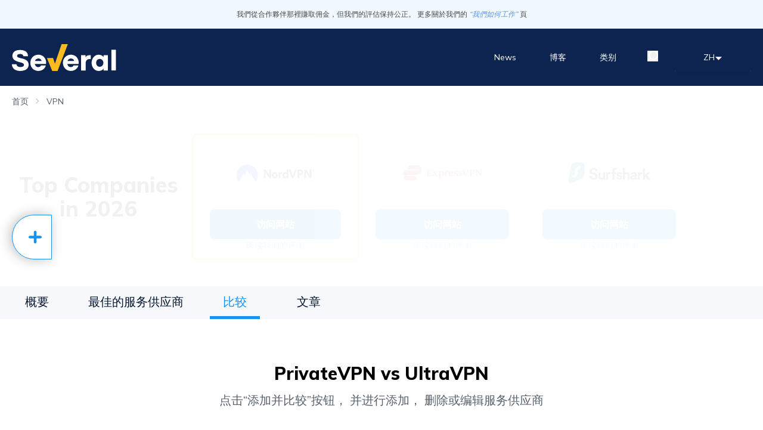

--- FILE ---
content_type: text/html; charset=utf-8
request_url: https://zh.several.com/vpn/comparison/privatevpn-vs-ultravpn
body_size: 25535
content:
<!DOCTYPE html><html lang="zh"><head><meta charSet="utf-8"/><noscript><img src="http://api.trustedform.com/ns.gif" alt="trusted form"/></noscript><script id="LeadIdScript" defer="" type="46c09ba393f82b8eaa741fbc-text/javascript">(function() {
                    var s = document.createElement('script');
                    s.id = 'LeadIdScript_campaign';
                    s.type = 'text/javascript';
                    s.async = true;
                    s.src = '//create.lidstatic.com/campaign/235df7d8-ca30-cbd7-1eba-1cdf9ba08706.js?snippet_version=2';
                    var LeadIdScript = document.getElementById('LeadIdScript');
                    LeadIdScript.parentNode.insertBefore(s, LeadIdScript);
                    })();</script><script type="46c09ba393f82b8eaa741fbc-text/javascript">   
                (function(w,d,s,l,i){w[l]=w[l]||[];w[l].push({'gtm.start':
                new Date().getTime(),event:'gtm.js'});var f=d.getElementsByTagName(s)[0],
                j=d.createElement(s),dl=l!='dataLayer'?'&l='+l:'';j.async=true;j.src=
                'https://www.googletagmanager.com/gtm.js?id='+i+dl;f.parentNode.insertBefore(j,f);
                })(window,document,'script','dataLayer','GTM-MVZ5G6B');
                </script><base href="https://zh.several.com"/><link rel="apple-touch-icon" sizes="114x114" href="/favIcon/apple-touch-icon.png"/><link rel="icon" type="image/png" sizes="32x32" href="/favIcon/favicon-32x32.png"/><link rel="icon" type="image/png" sizes="16x16" href="/favIcon/favicon-16x16.png"/><link rel="manifest" href="/favIcon/site.webmanifest"/><link rel="icon" href="favicon.ico" type="image/x-icon"/><link rel="shortcut icon" href="favicon.ico" type="image/x-icon"/><meta name="msapplication-TileColor" content="#da532c"/><meta name="theme-color" content="#ffffff"/><script type="application/ld+json">
                        {
                            "@context": "https://schema.org",
                            "@type": "WebSite",
                            "url": "https://www.several.com/",
                            "potentialAction": {
                              "@type": "SearchAction",
                              "target": {
                                "@type": "EntryPoint",
                                "urlTemplate": "https://several.com/search?q={search_term_string}"
                              },
                              "query-input": "required name=search_term_string"
                            }
                          }
                        </script><title>PrivateVPN vs UltraVPN | Several.com</title><link rel="canonical" href="https://zh.several.com/vpn/comparison/privatevpn-vs-ultravpn"/><meta name="title" content="PrivateVPN vs UltraVPN | Several.com"/><meta name="description" content="Looking for a reliable VPN? Compare top providers, explore features, and secure your online experience with our list of top VPN solutions."/><meta name="keywords" content="vpn , auto warranty"/><meta name="viewport" content="width=device-width, initial-scale=1, shrink-to-fit=no"/><meta http-equiv="x-ua-compatible" content="ie=edge"/><meta name="MobileOptimized" content="width"/><meta name="HandheldFriendly" content="true"/><meta name="referrer" content="origin"/><meta name="rights" content="©2026 Several.com. All rights reserved."/><meta itemProp="name" content="PrivateVPN vs UltraVPN | Several.com"/><meta itemProp="description" content="Looking for a reliable VPN? Compare top providers, explore features, and secure your online experience with our list of top VPN solutions."/><meta itemProp="image" content="https://dwy9ix7d387oz.cloudfront.net/attachments/2025/2/47a5bb27-eaa5-4915-bd0a-0f3ce63a4417.jpg"/><meta property="og:type" content="website"/><meta property="og:title" content="PrivateVPN vs UltraVPN | Several.com"/><meta property="og:url" content="https://several.com/vpn/comparison/privatevpn-vs-ultravpn"/><meta property="og:description" content="Looking for a reliable VPN? Compare top providers, explore features, and secure your online experience with our list of top VPN solutions."/><meta property="og:image" content="https://dwy9ix7d387oz.cloudfront.net/attachments/2025/2/47a5bb27-eaa5-4915-bd0a-0f3ce63a4417.jpg"/><meta property="og:image:url" content="https://dwy9ix7d387oz.cloudfront.net/attachments/2025/2/47a5bb27-eaa5-4915-bd0a-0f3ce63a4417.jpg"/><meta property="og:site_name" content="Several.com"/><meta property="og:locale" content="zh"/><meta property="twitter:card" content="summary_large_image"/><meta property="twitter:url" content="https://several.com/vpn/comparison/privatevpn-vs-ultravpn"/><meta property="twitter:title" content="PrivateVPN vs UltraVPN | Several.com"/><meta property="twitter:description" content="Looking for a reliable VPN? Compare top providers, explore features, and secure your online experience with our list of top VPN solutions."/><meta property="twitter:image" content="https://dwy9ix7d387oz.cloudfront.net/attachments/2025/2/47a5bb27-eaa5-4915-bd0a-0f3ce63a4417.jpg"/><script type="application/ld+json">
                        {
                            "@context": "https://schema.org",
                            "@type": "BreadcrumbList",
                            "itemListElement": [{
                                        "@type": "ListItem",
                                        "position": 1,
                                        "name": "首页",
                                        "item": "https://several.com/"
                                    },{
                                        "@type": "ListItem",
                                        "position": 2,
                                        "name": "VPN",
                                        "item": "https://several.com/vpn"
                                    }]
                        }
                    </script><meta name="next-head-count" content="36"/><meta name="viewport" content="width=device-width, initial-scale=1,shrink-to-fit=no,user-scalable=0"/><script type="46c09ba393f82b8eaa741fbc-text/javascript" src="https://pixel.visitiq.io/vpixel.js" async=""></script><link rel="preload" href="/_next/static/media/3be83a346553616c-s.p.woff2" as="font" type="font/woff2" crossorigin="anonymous" data-next-font="size-adjust"/><link rel="preload" href="/_next/static/css/69932ff427d48cd5.css" as="style"/><link rel="stylesheet" href="/_next/static/css/69932ff427d48cd5.css" data-n-g=""/><link rel="preload" href="/_next/static/css/727973242bb33abd.css" as="style"/><link rel="stylesheet" href="/_next/static/css/727973242bb33abd.css" data-n-p=""/><link rel="preload" href="/_next/static/css/3783aa8b2d3c3a63.css" as="style"/><link rel="stylesheet" href="/_next/static/css/3783aa8b2d3c3a63.css" data-n-p=""/><link rel="preload" href="/_next/static/css/b1b57b99f7273997.css" as="style"/><link rel="stylesheet" href="/_next/static/css/b1b57b99f7273997.css" data-n-p=""/><noscript data-n-css=""></noscript><script defer="" nomodule="" src="/_next/static/chunks/polyfills-42372ed130431b0a.js" type="46c09ba393f82b8eaa741fbc-text/javascript"></script><script src="/_next/static/chunks/webpack-a12b6ca173b0024d.js" defer="" type="46c09ba393f82b8eaa741fbc-text/javascript"></script><script src="/_next/static/chunks/framework-5faa14f67dd0955a.js" defer="" type="46c09ba393f82b8eaa741fbc-text/javascript"></script><script src="/_next/static/chunks/main-c2185913236192a9.js" defer="" type="46c09ba393f82b8eaa741fbc-text/javascript"></script><script src="/_next/static/chunks/pages/_app-3681094d75c350f5.js" defer="" type="46c09ba393f82b8eaa741fbc-text/javascript"></script><script src="/_next/static/chunks/8710-61ccd91267a4a687.js" defer="" type="46c09ba393f82b8eaa741fbc-text/javascript"></script><script src="/_next/static/chunks/6858-c03435e79b904fd3.js" defer="" type="46c09ba393f82b8eaa741fbc-text/javascript"></script><script src="/_next/static/chunks/3732-e25513c6a8a09aff.js" defer="" type="46c09ba393f82b8eaa741fbc-text/javascript"></script><script src="/_next/static/chunks/3527-90f3ab970095b9b5.js" defer="" type="46c09ba393f82b8eaa741fbc-text/javascript"></script><script src="/_next/static/chunks/5675-b0ffda841ee608d2.js" defer="" type="46c09ba393f82b8eaa741fbc-text/javascript"></script><script src="/_next/static/chunks/6186-da4ba614210638c7.js" defer="" type="46c09ba393f82b8eaa741fbc-text/javascript"></script><script src="/_next/static/chunks/9112-05ac26bf89c403d8.js" defer="" type="46c09ba393f82b8eaa741fbc-text/javascript"></script><script src="/_next/static/chunks/9466-17c13703a3b968cc.js" defer="" type="46c09ba393f82b8eaa741fbc-text/javascript"></script><script src="/_next/static/chunks/pages/category/%5Bid%5D/comparison/%5Bslug%5D-33ff1ab251283db1.js" defer="" type="46c09ba393f82b8eaa741fbc-text/javascript"></script><script src="/_next/static/-PvvEXAictxhQg6_yEJh2/_buildManifest.js" defer="" type="46c09ba393f82b8eaa741fbc-text/javascript"></script><script src="/_next/static/-PvvEXAictxhQg6_yEJh2/_ssgManifest.js" defer="" type="46c09ba393f82b8eaa741fbc-text/javascript"></script></head><body class="overflow-x-hidden" dir="ltr"><script type="46c09ba393f82b8eaa741fbc-text/javascript">vpixel.piximage(&#x27;0865096e-94d9-4870-a8e3-8887f6666fd0&#x27;);</script><div id="__next"><div class="__className_0a2ba1"><div class="undefined fixed hidden float-end me-5 md:me-20 bottom-[70px] right-[10px] md:right-[20px] md:bottom-[20px] hover:cursor-pointer z-[999]"><svg xmlns="http://www.w3.org/2000/svg" width="42" height="42" fill="none" viewBox="0 0 42 42" class=""><circle cx="21" cy="21" r="19" fill="#14244D" stroke="#fff" stroke-width="2"></circle><path fill="#fff" d="M27 23l-7-7-7 7h14z"></path></svg></div><header class="style_header__uEaG2 pb-2 md:pb-0"><div class="h-14 md:h-12 bg-[#F2F8FF] py-4 text-[#494949] text-xs text-center">我們從合作夥伴那裡賺取佣金，但我們的評估保持公正。 更多關於我們的<!-- --> <a href="/what-we-do" class="italic">“我們如何工作”</a> <!-- -->頁</div><div class="flex justify-between items-center h-11 lg1048:h-24 max-w-7xl mx-auto px-5"><div class="style_severalLogo__gPoSM"><a href="/" class="block" title="several.com"><svg width="175" height="45" viewBox="0 0 175 45" fill="none" xmlns="http://www.w3.org/2000/svg"><path d="M6.04478 43.351C4.11373 42.4921 2.50878 41.0369 1.4654 39.199C0.506904 37.5483 0.00138943 35.6737 0 33.7648H7.81547C7.79138 34.4172 7.92935 35.0654 8.21704 35.6514C8.50473 36.2375 8.93317 36.7431 9.46404 37.123C10.5631 37.9778 12.0896 38.4052 14.0434 38.4052C16.1805 38.4052 17.7069 38.1 18.6839 37.4894C19.1629 37.1862 19.5516 36.76 19.8094 36.2551C20.0672 35.7503 20.1846 35.1854 20.1493 34.6196C20.1588 34.2713 20.099 33.9245 19.9732 33.5996C19.8474 33.2746 19.6582 32.9779 19.4166 32.7268C18.7815 32.1505 18.0327 31.7137 17.2185 31.4446C15.982 30.9959 14.7174 30.6287 13.4328 30.3455C11.2968 29.8761 9.21111 29.2013 7.20489 28.3306C5.46725 27.6186 3.92002 26.5105 2.68657 25.0945C1.42685 23.5709 0.774502 21.6356 0.854818 19.6603C0.815851 17.8231 1.32609 16.016 2.32022 14.4704C3.39272 12.9103 4.9003 11.7 6.65536 10.99C8.92801 10.0985 11.3594 9.6829 13.7992 9.76888C16.2833 9.69612 18.756 10.1325 21.0651 11.0511C22.8758 11.7855 24.4124 13.0661 25.4613 14.7146C26.4655 16.4132 26.9731 18.3593 26.9267 20.332H19.1113C19.1126 19.8167 18.998 19.3077 18.776 18.8427C18.5541 18.3777 18.2304 17.9685 17.829 17.6454C16.9742 16.9127 15.5699 16.5464 13.6771 16.5464C10.3189 16.5464 8.67028 17.5843 8.67028 19.6603C8.66251 20.3438 8.92599 21.0025 9.40299 21.4921C10.0909 22.0921 10.9046 22.5303 11.7843 22.7743C13.2055 23.2288 14.6533 23.5959 16.1194 23.8734C19.844 24.6061 22.7748 25.8272 24.8507 27.4758C26.9267 29.1244 28.0258 31.5057 28.0258 34.5586C28.0674 36.5745 27.4452 38.5483 26.2551 40.1759C25.0088 41.8093 23.3103 43.0407 21.3704 43.7173C19.0231 44.5682 16.5398 44.982 14.0434 44.9385C11.2906 45.031 8.55357 44.4878 6.04478 43.351V43.351Z" fill="white"></path><path d="M57.2068 33.2772H38.4008C38.6187 34.737 39.3043 36.0868 40.3547 37.1238C41.413 38.0139 42.7577 38.4911 44.1403 38.4671C46.5216 38.4671 48.0481 37.6123 48.7197 35.8416H56.8405C56.4252 37.4757 55.6537 38.9978 54.5813 40.2989C53.4015 41.7242 51.9211 42.871 50.2462 43.6571C48.2073 44.5871 45.9775 45.0221 43.7386 44.9266C41.4997 44.8311 39.3151 44.2078 37.3628 43.1076C35.3402 41.9417 33.6891 40.227 32.6003 38.1618C31.4779 36.0681 30.8906 33.7294 30.8906 31.3538C30.8906 28.9783 31.4779 26.6395 32.6003 24.5458C33.7247 22.5067 35.3676 20.8007 37.3628 19.6001C39.4739 18.3694 41.8801 17.7362 44.3235 17.7683C46.7212 17.7295 49.0845 18.3414 51.162 19.539C53.1012 20.7243 54.6836 22.4122 55.7414 24.4237C56.8422 26.4901 57.4089 28.7989 57.39 31.1401C57.3821 31.856 57.3208 32.5704 57.2068 33.2772ZM49.6356 28.1483C49.5725 27.3844 49.2738 26.659 48.7808 26.0723C48.2752 25.4404 47.6264 24.938 46.8879 24.6069C46.1031 24.2447 45.249 24.0572 44.3846 24.0574C43.1668 24.0546 41.976 24.4161 40.9653 25.0953C39.8795 25.8327 39.0983 26.9393 38.7672 28.2093H49.6356V28.1483Z" fill="white"></path><path d="M111.857 33.2772H93.0508C93.2687 34.737 93.9543 36.0868 95.0047 37.1238C96.063 38.0139 97.4076 38.4911 98.7903 38.4671C101.172 38.4671 102.698 37.6123 103.37 35.8416H111.49C111.075 37.4757 110.304 38.9978 109.231 40.2989C108.052 41.7242 106.571 42.871 104.896 43.6571C102.857 44.5871 100.628 45.0221 98.3886 44.9266C96.1497 44.8311 93.9651 44.2078 92.0128 43.1076C90.0039 41.9243 88.3569 40.214 87.2503 38.1618C86.129 36.0787 85.5416 33.7501 85.5406 31.3844C85.5044 28.9948 86.0937 26.6372 87.2503 24.5458C88.3747 22.5067 90.0176 20.8007 92.0128 19.6001C94.1239 18.3694 96.5301 17.7362 98.9735 17.7683C101.371 17.7295 103.735 18.3414 105.812 19.539C107.751 20.7243 109.334 22.4122 110.391 24.4237C111.492 26.4901 112.059 28.7989 112.04 31.1401C112.032 31.856 111.971 32.5704 111.857 33.2772V33.2772ZM104.286 28.1483C104.222 27.3844 103.924 26.659 103.431 26.0723C102.925 25.4404 102.276 24.938 101.538 24.6069C100.753 24.2447 99.8989 24.0572 99.0345 24.0574C97.8168 24.0546 96.626 24.4161 95.6153 25.0953C94.5294 25.8327 93.7483 26.9393 93.4172 28.2093H104.286V28.1483Z" fill="white"></path><path d="M123.397 18.6228V22.2252C123.946 21.1022 124.81 20.1634 125.883 19.5236C126.957 18.8838 128.193 18.5708 129.442 18.6228H132.373V25.0949H129.808C128.961 25.0505 128.115 25.1976 127.333 25.5254C126.551 25.8531 125.853 26.3529 125.29 26.9877C124.191 28.27 123.703 30.0407 123.703 32.4219V44.1451H116.07V18.6228H123.397Z" fill="white"></path><path d="M139.459 43.1069C137.654 41.8463 136.203 40.1433 135.246 38.1612C134.24 36.0324 133.719 33.7074 133.719 31.3532C133.719 28.9989 134.24 26.6739 135.246 24.5451C136.203 22.563 137.654 20.86 139.459 19.5994C141.216 18.3853 143.306 17.7454 145.442 17.7677C147.174 17.7343 148.89 18.1109 150.449 18.8667C151.831 19.5234 152.996 20.5615 153.807 21.8586V18.6225H161.012V44.1449H153.807V40.9088C153.021 42.2044 151.876 43.2438 150.51 43.9006C148.966 44.63 147.272 44.9856 145.564 44.9386C143.39 44.9612 141.261 44.3224 139.459 43.1069V43.1069ZM150.449 37.1232C151.388 36.5484 152.149 35.724 152.647 34.7419C153.188 33.7065 153.461 32.5519 153.441 31.3837C153.469 30.2342 153.195 29.0975 152.647 28.0865C152.132 27.1163 151.375 26.296 150.449 25.7053C149.546 25.1017 148.482 24.7827 147.396 24.7894C146.306 24.7691 145.23 25.0433 144.282 25.5831C143.345 26.1339 142.583 26.9382 142.084 27.9034C141.522 28.975 141.249 30.1744 141.29 31.3837C141.239 32.6402 141.535 33.8865 142.145 34.9861C142.646 35.9341 143.409 36.7183 144.343 37.2453C145.285 37.7376 146.334 37.9893 147.396 37.978C148.473 37.977 149.528 37.6814 150.449 37.1232V37.1232Z" fill="white"></path><path d="M166.875 9.40332H174.446V44.0845H166.875V9.40332Z" fill="white"></path><path fill-rule="evenodd" clip-rule="evenodd" d="M58.7344 23.2632H69.1143L72.1062 32.6662L83.3409 0H93.7819L76.6245 45H67.5878L58.7344 23.2632Z" fill="#F9BB21"></path></svg></a></div><div class="flex gap-5 items-center"><div class="relative md:hidden block mt-[3px] hover:text-[#F9BB21] border-b-[2px] border-b-transparent hover:border-b-[2px] hover:border-b-[#F9BB21]"><button class="font-extrabold lg1048:font-normal text-white hover:no-underline cursor-pointer style_searchButton__X5flf" aria-label="search"><svg xmlns="http://www.w3.org/2000/svg" width="18" height="18" viewBox="0 0 18 18"><path fill="currentColor" fill-rule="evenodd" d="M10.33 0a7.65 7.65 0 00-5.427 2.241C2.13 5.015 1.93 9.412 4.306 12.42L.264 16.46a.9.9 0 000 1.275.9.9 0 001.277 0l4.04-4.041c3.01 2.372 7.405 2.177 10.179-.596 2.99-2.99 2.986-7.868-.004-10.857A7.65 7.65 0 0010.33.001V0zm.001 1.786a5.852 5.852 0 014.156 1.724 5.868 5.868 0 010 8.314 5.865 5.865 0 01-8.31-.004 5.857 5.857 0 010-8.305 5.867 5.867 0 014.155-1.729z" clip-rule="evenodd"></path></svg></button></div><div class="style_burger___0QkO "><span></span><span></span><span></span></div></div><div class="overflow-auto style_menu__fvVj7 "><ul class="flex justify-center items-center flex-col lg1048:flex-row pt-28 lg1048:pt-0 lg1048:items-center sm:text-sm text-xl"><li class="px-6"><a href="/news" class="style_link__pzW1x  block py-2  m-1 font-extrabold lg1048:font-normal hover:text-[#F9BB21] transition text-white hover:no-underline ">News</a></li><li class="px-6"><a href="/blog" class="style_link__pzW1x  block py-2  m-1 font-extrabold lg1048:font-normal hover:text-[#F9BB21] transition text-white hover:no-underline ">博客</a></li><li class="sm:pl-6"><a href="/categories" class="style_link__pzW1x  block py-2  m-1 font-extrabold lg1048:font-normal hover:text-[#F9BB21] transition text-white hover:no-underline ">类别</a></li><li class="hidden md:block py-2 px-6 ml-6 m-1 hover:text-[#F9BB21] transition cursor-pointer style_search__2ExAN"><button class="font-extrabold lg1048:font-normal text-white hover:no-underline cursor-pointer style_searchButton__X5flf" aria-label="search"><svg xmlns="http://www.w3.org/2000/svg" width="18" height="18" viewBox="0 0 18 18"><path fill="currentColor" fill-rule="evenodd" d="M10.33 0a7.65 7.65 0 00-5.427 2.241C2.13 5.015 1.93 9.412 4.306 12.42L.264 16.46a.9.9 0 000 1.275.9.9 0 001.277 0l4.04-4.041c3.01 2.372 7.405 2.177 10.179-.596 2.99-2.99 2.986-7.868-.004-10.857A7.65 7.65 0 0010.33.001V0zm.001 1.786a5.852 5.852 0 014.156 1.724 5.868 5.868 0 010 8.314 5.865 5.865 0 01-8.31-.004 5.857 5.857 0 010-8.305 5.867 5.867 0 014.155-1.729z" clip-rule="evenodd"></path></svg></button></li><div class="sm:hidden w-[50%] border border-[#F9BB21] mt-5 mb-5"></div><p class="lg1048:hidden m-1 sm:pl-6 pl-0 flex flex-col gap-4 text-xl pb-4 font-extrabold text-white hover:no-underline ">language</p><div class="cursor-pointer  top-[38px] w-[8rem] z-[99] style_languageSwitcherVisible__LO__e" id="languageSwitcher"><div class="flex flex-row items-baseline justify-center gap-5" id="languageSwitcher"><span class="uppercase" id="languageSwitcher">zh</span><span id="languageSwitcher" class="z-[-99]"><svg xmlns="http://www.w3.org/2000/svg" width="13" height="6" fill="none" viewBox="0 0 13 6"><path fill="#FFF" d="M.814.223l5.698 5.555L12.21.223H.814z"></path></svg></span></div><div class="flex flex-col mt-3 bg-[white] rounded text-center border border-[#0e2450] shadow absolute w-[128px]" id="languageSwitcher"><div aria-hidden="true" class="rah-static rah-static--height-zero " style="height:0;overflow:hidden"><div><li><a href="https://several.com/vpn/comparison/privatevpn-vs-ultravpn" class=" px-3 py-2 block no-underline border border-[#f9f9f9] text-[#0e2450] hover:bg-[#f2f2f2]"><span> <!-- -->English</span></a></li><li><a href="https://ar.several.com/vpn/comparison/privatevpn-vs-ultravpn" class=" px-3 py-2 block no-underline border border-[#f9f9f9] text-[#0e2450] hover:bg-[#f2f2f2]"><span> <!-- -->العربية</span></a></li><li><a href="https://es.several.com/vpn/comparison/privatevpn-vs-ultravpn" class=" px-3 py-2 block no-underline border border-[#f9f9f9] text-[#0e2450] hover:bg-[#f2f2f2]"><span> <!-- -->Español</span></a></li><li><a href="https://ko.several.com/vpn/comparison/privatevpn-vs-ultravpn" class=" px-3 py-2 block no-underline border border-[#f9f9f9] text-[#0e2450] hover:bg-[#f2f2f2]"><span> <!-- -->한국어</span></a></li><li><a href="https://zh.several.com/vpn/comparison/privatevpn-vs-ultravpn" class=" px-3 py-2 block no-underline bg-[#f9bb21] text-[#4B3A22]"><span> <!-- -->中文（简体)</span></a></li></div></div></div></div></ul></div></div></header><main><div><section class="max-w-7xl mx-auto px-5 "><section class="flex mt-4 capitalize"><div class="flex items-baseline "><a href="/" class="text-sm    style_colorStyle__1lkLI">首页</a></div><div class="flex items-baseline ms-3"><span class=""><svg xmlns="http://www.w3.org/2000/svg" width="6" height="10" fill="none" viewBox="0 0 6 10"><path fill="#58616D" fill-opacity="0.3" fill-rule="evenodd" d="M1.06 0l4.531 4.53-4.53 4.53L0 8l3.47-3.47L0 1.06 1.06 0z" clip-rule="evenodd"></path></svg></span><a href="/vpn" class="text-sm  ms-3  style_colorStyle__1lkLI">VPN</a></div></section><div class="css-0" style="opacity:0;animation-delay:0ms"><div class="mt-8 mb-8 style_flexStyle__zlDYM"><div class=" style_mainContainer__WObKS"><div class="top-buyer-brief-text-block-container"><h2 id="top-companies-in--y-">Top Companies in 2026</h2>
</div></div><div class="flex  overflow-auto gap-3    p-3 style_scrollBarStyle__VxJOV" id="scrollEl"><div class="style_hoverStyle__KLNdD "><span class="lg:w-[280px] lg:h-[212px] w-[255px] h-[200px] flex flex-col items-center rounded-lg justify-evenly style_oneBuyer__Ravjz  border-2 border-[#F9BB21]"><span class="relative block style_topBuyerImage__mW_x9  mt-1  h-[110px]"><img src="https://dwy9ix7d387oz.cloudfront.net/attachments/2024/7/54685ad8-ca8e-4c84-9e42-282253ab5a24.svg" alt="nordvpn" class="max-h-[110px] max-w-[140px] w-full  relative"/></span><div class="lg:w-[80%] w-[80%] flex flex-col gap-2"><div class="mb-2 flex flex-col items-center gap-2 "><a href="/goto/nordvpn/?categoryId=1&amp;zone=categoryPage" target="_blank" class="w-full cursor-pointer  h-[50px]  rounded-lg bg-[#1693F0] hover:bg-[#68beff] flex justify-center items-center text-[white] hover:no-underline font-bold style_linkButtonStyle__A7Mwz style_buttonStyle__MimIe button_button__4WOhb "><span><span></span><span>访问网站</span></span></a><a href="/vpn/nordvpn" class="  text-xs lg:text-sm">阅读我们的评测</a></div></div></span></div><div class="style_hoverStyle__KLNdD "><span class="lg:w-[280px] lg:h-[212px] w-[255px] h-[200px] flex flex-col items-center rounded-lg justify-evenly style_oneBuyer__Ravjz  "><span class="relative block style_topBuyerImage__mW_x9  mt-1  h-[110px]"><img src="https://dwy9ix7d387oz.cloudfront.net/attachments/2024/7/8f394f88-57a4-459b-bb00-99ec59cf95d4.svg" alt="expressvpn" class="max-h-[110px] max-w-[140px] w-full  relative"/></span><div class="lg:w-[80%] w-[80%] flex flex-col gap-2"><div class="mb-2 flex flex-col items-center gap-2 "><a href="/goto/expressvpn/?categoryId=1&amp;zone=categoryPage" target="_blank" class="w-full cursor-pointer  h-[50px]  rounded-lg bg-[#1693F0] hover:bg-[#68beff] flex justify-center items-center text-[white] hover:no-underline font-bold style_linkButtonStyle__A7Mwz style_buttonStyle__MimIe button_button__4WOhb "><span><span></span><span>访问网站</span></span></a><a href="/vpn/expressvpn" class="  text-xs lg:text-sm">阅读我们的评测</a></div></div></span></div><div class="style_hoverStyle__KLNdD "><span class="lg:w-[280px] lg:h-[212px] w-[255px] h-[200px] flex flex-col items-center rounded-lg justify-evenly style_oneBuyer__Ravjz  "><span class="relative block style_topBuyerImage__mW_x9  mt-1  h-[110px]"><img src="https://dwy9ix7d387oz.cloudfront.net/attachments/2023/2/57b287ab-c2f9-4c3e-93f3-bc02eba901b1.svg" alt="surfshark" class="max-h-[110px] max-w-[140px] w-full  relative"/></span><div class="lg:w-[80%] w-[80%] flex flex-col gap-2"><div class="mb-2 flex flex-col items-center gap-2 "><a href="/goto/surfshark/?categoryId=1&amp;zone=categoryPage" target="_blank" class="w-full cursor-pointer  h-[50px]  rounded-lg bg-[#1693F0] hover:bg-[#68beff] flex justify-center items-center text-[white] hover:no-underline font-bold style_linkButtonStyle__A7Mwz style_buttonStyle__MimIe button_button__4WOhb "><span><span></span><span>访问网站</span></span></a><a href="/vpn/surfshark" class="  text-xs lg:text-sm">阅读我们的评测</a></div></div></span></div></div><div class=" w-fit mx-auto flex gap-[5px] mt-[20px] sm:hidden"><span class="border border-black rounded-[50%] w-[10px] h-[10px] block border-none bg-[#1693F0]"></span><span class="border border-black rounded-[50%] w-[10px] h-[10px] block "></span></div></div></div><section class="style_mainContainer__jv87k"><div class="style_shadowStyle__i_fBg"></div><div class="style_scrollBarStyle__RcC0N flex lg:gap-20 gap-7  overflow-x-auto " id="scrollElement"><a href="/vpn" class="style_oneLink__E5GjN transition lg:text-xl text-xs text-center lg:min-h-[55px] py-3 px-1  min-w-[84px] ">概要</a><a href="/vpn/comparison" class="style_oneLink__E5GjN transition lg:text-xl text-xs text-center lg:min-h-[55px] py-3 px-1 ml-10 min-w-[84px] ">最佳的服务供应商</a><a href="/vpn/compare" class="style_oneLink__E5GjN transition lg:text-xl text-xs text-center lg:min-h-[55px] py-3 px-1 ml-10 min-w-[84px] style_activeStyle__uRm1T activatedElement">比较</a><a href="/blog/category/vpn" class="style_oneLink__E5GjN transition lg:text-xl text-xs text-center lg:min-h-[55px] py-3 px-1 ml-10 min-w-[84px] ">文章</a></div></section><section class="my-16"><h1 class=" lg:text-3xl text-xl lg:leading-[54px] leading-9 text-center font-bold">PrivateVPN vs UltraVPN</h1><h2 class="style_paragraphColor__sXKHC  lg:text-xl text-sm  lg:leading-9 leading-6 text-center ">点击“添加并比较”按钮， 并进行添加， 删除或编辑服务供应商</h2><section class="flex lg:mt-12 mt-8 relative"><div class=" flex lg:flex-col lg:max-w-[1280px] overflow-x-auto  relative"><div class="flex   flex-col lg:flex-row style_stickyDiv___XPJb left:0"><div class="border-r lg:border lg:w-[360px] lg:min-w-[360px]  divHeightTitle " style="height:auto"><div class="style_backgroundColor__1647U w-full h-8"></div><div class=" pt-4 pb-6 text-center w-[140px] px-3 lg:px-0 lg:w-auto flex flex-col justify-center lg:block "><div class="flex justify-end lg:me-5 relative  lg:bottom-0 "><span class="cursor-pointer style_x-icon__ree_L"><svg xmlns="http://www.w3.org/2000/svg" width="13" height="15" fill="none" viewBox="0 0 13 15"><path fill="#58616D" fill-rule="evenodd" d="M12.585.232c.477.364.554 1.029.172 1.484L1.969 14.59a1.14 1.14 0 01-1.553.164 1.024 1.024 0 01-.172-1.484L11.032.396a1.14 1.14 0 011.553-.164z" clip-rule="evenodd"></path><path fill="#58616D" fill-rule="evenodd" d="M12.585 14.769a1.14 1.14 0 01-1.554-.166L.25 1.72A1.024 1.024 0 01.423.236a1.14 1.14 0 011.553.166l10.782 12.883c.381.455.304 1.12-.173 1.484z" clip-rule="evenodd"></path></svg></span></div><span class="mt-5"><span style="box-sizing:border-box;display:inline-block;overflow:hidden;width:initial;height:initial;background:none;opacity:1;border:0;margin:0;padding:0;position:relative;max-width:100%"><span style="box-sizing:border-box;display:block;width:initial;height:initial;background:none;opacity:1;border:0;margin:0;padding:0;max-width:100%"><img style="display:block;max-width:100%;width:initial;height:initial;background:none;opacity:1;border:0;margin:0;padding:0" alt="" aria-hidden="true" src="data:image/svg+xml,%3csvg%20xmlns=%27http://www.w3.org/2000/svg%27%20version=%271.1%27%20width=%27130%27%20height=%2750%27/%3e"/></span><img alt="logo" src="[data-uri]" decoding="async" data-nimg="intrinsic" style="position:absolute;top:0;left:0;bottom:0;right:0;box-sizing:border-box;padding:0;border:none;margin:auto;display:block;width:0;height:0;min-width:100%;max-width:100%;min-height:100%;max-height:100%;object-fit:contain"/><noscript><img alt="logo" loading="lazy" decoding="async" data-nimg="intrinsic" style="position:absolute;top:0;left:0;bottom:0;right:0;box-sizing:border-box;padding:0;border:none;margin:auto;display:block;width:0;height:0;min-width:100%;max-width:100%;min-height:100%;max-height:100%;object-fit:contain" srcSet="https://dwy9ix7d387oz.cloudfront.net/attachments/2025/1/94f08096-465c-44d4-8ff7-59aebaeb5d46.svg 1x, https://dwy9ix7d387oz.cloudfront.net/attachments/2025/1/94f08096-465c-44d4-8ff7-59aebaeb5d46.svg 2x" src="https://dwy9ix7d387oz.cloudfront.net/attachments/2025/1/94f08096-465c-44d4-8ff7-59aebaeb5d46.svg"/></noscript></span></span><div class=" lg:w-[70%] w-full mx-auto mt-5"><div class="mb-2 flex flex-col items-center gap-2 "><a href="/goto/privatevpn/?categoryId=1&amp;zone=categoryPage" target="_blank" class="w-full cursor-pointer  h-[50px]  rounded-lg bg-[#1693F0] hover:bg-[#68beff] flex justify-center items-center text-[white] hover:no-underline font-bold style_linkButtonStyle__A7Mwz style_linkButtonStyle__bJo7L button_button__4WOhb "><span><span></span><span>访问网站</span></span></a><a href="/vpn/privatevpn" class="  text-xs lg:text-sm">阅读我们的评测</a></div></div></div></div><div class="border-r lg:border lg:w-[360px] lg:min-w-[360px]  divHeightTitle " style="height:auto"><div class="style_backgroundColor__1647U w-full h-8"></div><div class=" pt-4 pb-6 text-center w-[140px] px-3 lg:px-0 lg:w-auto flex flex-col justify-center lg:block "><div class="flex justify-end lg:me-5 relative  lg:bottom-0 "><span class="cursor-pointer style_x-icon__ree_L"><svg xmlns="http://www.w3.org/2000/svg" width="13" height="15" fill="none" viewBox="0 0 13 15"><path fill="#58616D" fill-rule="evenodd" d="M12.585.232c.477.364.554 1.029.172 1.484L1.969 14.59a1.14 1.14 0 01-1.553.164 1.024 1.024 0 01-.172-1.484L11.032.396a1.14 1.14 0 011.553-.164z" clip-rule="evenodd"></path><path fill="#58616D" fill-rule="evenodd" d="M12.585 14.769a1.14 1.14 0 01-1.554-.166L.25 1.72A1.024 1.024 0 01.423.236a1.14 1.14 0 011.553.166l10.782 12.883c.381.455.304 1.12-.173 1.484z" clip-rule="evenodd"></path></svg></span></div><span class="mt-5"><span style="box-sizing:border-box;display:inline-block;overflow:hidden;width:initial;height:initial;background:none;opacity:1;border:0;margin:0;padding:0;position:relative;max-width:100%"><span style="box-sizing:border-box;display:block;width:initial;height:initial;background:none;opacity:1;border:0;margin:0;padding:0;max-width:100%"><img style="display:block;max-width:100%;width:initial;height:initial;background:none;opacity:1;border:0;margin:0;padding:0" alt="" aria-hidden="true" src="data:image/svg+xml,%3csvg%20xmlns=%27http://www.w3.org/2000/svg%27%20version=%271.1%27%20width=%27130%27%20height=%2750%27/%3e"/></span><img alt="logo" src="[data-uri]" decoding="async" data-nimg="intrinsic" style="position:absolute;top:0;left:0;bottom:0;right:0;box-sizing:border-box;padding:0;border:none;margin:auto;display:block;width:0;height:0;min-width:100%;max-width:100%;min-height:100%;max-height:100%;object-fit:contain"/><noscript><img alt="logo" loading="lazy" decoding="async" data-nimg="intrinsic" style="position:absolute;top:0;left:0;bottom:0;right:0;box-sizing:border-box;padding:0;border:none;margin:auto;display:block;width:0;height:0;min-width:100%;max-width:100%;min-height:100%;max-height:100%;object-fit:contain" srcSet="https://dwy9ix7d387oz.cloudfront.net/attachments/2025/1/df988a7d-ee2c-485d-8370-9bf9ba40ffd4.svg 1x, https://dwy9ix7d387oz.cloudfront.net/attachments/2025/1/df988a7d-ee2c-485d-8370-9bf9ba40ffd4.svg 2x" src="https://dwy9ix7d387oz.cloudfront.net/attachments/2025/1/df988a7d-ee2c-485d-8370-9bf9ba40ffd4.svg"/></noscript></span></span><div class=" lg:w-[70%] w-full mx-auto mt-5"><div class="mb-2 flex flex-col items-center gap-2 "><a href="/goto/ultravpn/?categoryId=1&amp;zone=categoryPage" target="_blank" class="w-full cursor-pointer  h-[50px]  rounded-lg bg-[#1693F0] hover:bg-[#68beff] flex justify-center items-center text-[white] hover:no-underline font-bold style_linkButtonStyle__A7Mwz style_linkButtonStyle__bJo7L button_button__4WOhb "><span><span></span><span>访问网站</span></span></a><a href="/vpn/ultravpn" class="  text-xs lg:text-sm">阅读我们的评测</a></div></div></div></div></div><div class=" flex flex-col lg:flex-row"><div class="w-[295px] lg:w-[360px] lg:min-w-[360px] lg:border divHeightPros" style="height:auto"><div class="style_titleColors__pWBDm lg:py-4  font-extrabold lg:text-lg lg:leading-5 text-sm leading-4 py-2 ps-4 border-r lg:border-r-0">优点</div><ul class="style_devColors__U2sgw px-4 pt-8 pb-8 text-sm  border lg:border-0 style_heightStyle__XZBLF"></ul></div><div class="w-[295px] lg:w-[360px] lg:min-w-[360px] lg:border divHeightPros" style="height:auto"><div class="style_titleColors__pWBDm lg:py-4  font-extrabold lg:text-lg lg:leading-5 text-sm leading-4 py-2 ps-4 border-r lg:border-r-0">优点</div><ul class="style_devColors__U2sgw px-4 pt-8 pb-8 text-sm  border lg:border-0 style_heightStyle__XZBLF"></ul></div></div><div class=" flex flex-col lg:flex-row"><div class="w-[295px] lg:w-[360px] lg:min-w-[360px] lg:border divHeightCons " style="height:auto"><div class="style_titleColors__pWBDm lg:py-4  font-extrabold lg:text-lg lg:leading-5 text-sm leading-4 py-2 ps-4 border-r lg:border-r-0">缺点</div><ul class="style_devColors__U2sgw px-4 pt-8 pb-8 text-sm  border lg:border-0 style_heightStyle__XZBLF"></ul></div><div class="w-[295px] lg:w-[360px] lg:min-w-[360px] lg:border divHeightCons " style="height:auto"><div class="style_titleColors__pWBDm lg:py-4  font-extrabold lg:text-lg lg:leading-5 text-sm leading-4 py-2 ps-4 border-r lg:border-r-0">缺点</div><ul class="style_devColors__U2sgw px-4 pt-8 pb-8 text-sm  border lg:border-0 style_heightStyle__XZBLF"></ul></div></div><div class=" flex flex-col lg:flex-row"><div class=" lg:border w-[295px] lg:w-[360px] lg:min-w-[360px] divHeightQuickOverview " style="height:auto"><div class="style_titleColors__pWBDm lg:py-4  font-extrabold lg:text-lg lg:leading-5 text-sm leading-4 py-2 ps-4 border-r lg:border-r-0">several_comparisons-quickOverviewTitle</div><div class="style_devColors__U2sgw px-4 pt-8 pb-8 text-sm  border lg:border-0 style_heightStyle__XZBLF"><p>PrivateVPN has been a reliable VPN provider since their inception in 2009. PrivateVPN offers robust security with AES-256 encryption, advanced protocols like OpenVPN and WireGuard, IPv6 leak protection, and a kill switch for enhanced safety. Their global network spans over 200 servers in 63 countries, allowing users to bypass geo-restrictions and access content worldwide. Customers frequently praise their user-friendly apps, available for Windows, Mac, iOS, Android, and Linux, along with exceptional customer support through live chat, email, and remote assistance. PrivateVPN offers flexible pricing plans tailored to different needs, including a monthly plan at $9.90, a three-month plan at $6.00 per month, and a 36-month plan at $2.00 per month, which provides the best value. All plans include unlimited bandwidth, high-speed connections, and a 30-day money-back guarantee. Whether you&rsquo;re prioritizing online privacy, secure browsing, or accessing global content, PrivateVPN combines affordability, strong features, and reliable support to enhance your internet experience.</p>
</div></div><div class=" lg:border w-[295px] lg:w-[360px] lg:min-w-[360px] divHeightQuickOverview " style="height:auto"><div class="style_titleColors__pWBDm lg:py-4  font-extrabold lg:text-lg lg:leading-5 text-sm leading-4 py-2 ps-4 border-r lg:border-r-0">several_comparisons-quickOverviewTitle</div><div class="style_devColors__U2sgw px-4 pt-8 pb-8 text-sm  border lg:border-0 style_heightStyle__XZBLF"><p>UltraVPN, founded in 2018, is a virtual private network provider headquartered in the United States and operated under Aura, a leading digital security company. Managed by Aura&rsquo;s subsidiary, Pango, UltraVPN is part of a family of VPN brands that includes Hotspot Shield and Betternet. The service offers access to over 1,300 servers in 125+ global locations, making it a strong choice for bypassing geo-restrictions and ensuring a seamless online experience. What sets UltraVPN apart are their additional features, such as Dark Web Monitoring, a built-in password manager, and integrated antivirus protection. Designed for both individuals and small businesses, UltraVPN supports up to 10 devices simultaneously and includes advanced tools like split tunneling and a kill switch for enhanced flexibility and security. Customer feedback highlights the intuitive UltraVPN app and reliable connection speeds, although some users have raised concerns about privacy transparency and occasional support delays. With their commitment to securing online interactions and overcoming digital barriers, UltraVPN positions themselves as a comprehensive solution for privacy-conscious users. Dive deeper to explore their strengths, unique offerings, and whether they meet your online security needs.</p>
</div></div></div><div class=" flex flex-col lg:flex-row"><div class=" lg:border w-[295px] lg:w-[360px] lg:min-w-[360px] divHeightQuickStats " style="height:auto"><div class="style_titleColors__pWBDm lg:py-4  font-extrabold lg:text-lg lg:leading-5 text-sm leading-4 py-2 ps-4 border-r lg:border-r-0">several_comparisons-quickStatsTitle</div><ul class="style_devColors__U2sgw px-4 pt-8 pb-8 text-sm  border lg:border-0 style_heightStyle__XZBLF"><li class="flex items-baseline gap-2 pb-2"><div class=" block mt-1"><span class="font-bold">最优惠价格（每月）<!-- --> <!-- -->:</span> <span>$2.07</span></div></li><li class="flex items-baseline gap-2 pb-2"><div class=" block mt-1"><span class="font-bold">免费试用期<!-- --> <!-- -->:</span> <span>有</span></div></li><li class="flex items-baseline gap-2 pb-2"><div class=" block mt-1"><span class="font-bold">安全性与隐私保护<!-- --> <!-- -->:</span> <span>高</span></div></li><li class="flex items-baseline gap-2 pb-2"><div class=" block mt-1"><span class="font-bold">Customer Experience<!-- --> <!-- -->:</span> <span>Good</span></div></li><li class="flex items-baseline gap-2 pb-2"><div class=" block mt-1"><span class="font-bold">Number of Servers<!-- --> <!-- -->:</span> <span>Over 200 servers</span></div></li></ul></div><div class=" lg:border w-[295px] lg:w-[360px] lg:min-w-[360px] divHeightQuickStats " style="height:auto"><div class="style_titleColors__pWBDm lg:py-4  font-extrabold lg:text-lg lg:leading-5 text-sm leading-4 py-2 ps-4 border-r lg:border-r-0">several_comparisons-quickStatsTitle</div><ul class="style_devColors__U2sgw px-4 pt-8 pb-8 text-sm  border lg:border-0 style_heightStyle__XZBLF"><li class="flex items-baseline gap-2 pb-2"><div class=" block mt-1"><span class="font-bold">最优惠价格（每月）<!-- --> <!-- -->:</span> <span>$2.99</span></div></li><li class="flex items-baseline gap-2 pb-2"><div class=" block mt-1"><span class="font-bold">免费试用期<!-- --> <!-- -->:</span> <span>Unavailable</span></div></li><li class="flex items-baseline gap-2 pb-2"><div class=" block mt-1"><span class="font-bold">安全性与隐私保护<!-- --> <!-- -->:</span> <span>85</span></div></li><li class="flex items-baseline gap-2 pb-2"><div class=" block mt-1"><span class="font-bold">Customer Experience<!-- --> <!-- -->:</span> <span>Fair</span></div></li><li class="flex items-baseline gap-2 pb-2"><div class=" block mt-1"><span class="font-bold">Number of Servers<!-- --> <!-- -->:</span> <span>1300</span></div></li></ul></div></div><div class=" flex flex-col lg:flex-row"><div class=" lg:border w-[295px] lg:w-[360px] lg:min-w-[360px] divHeightSellingPoints " style="height:auto"></div><div class=" lg:border w-[295px] lg:w-[360px] lg:min-w-[360px] divHeightSellingPoints " style="height:auto"></div></div><div class=" flex flex-col lg:flex-row"><div class="border-r lg:border w-[295px] lg:w-[360px] lg:min-w-[360px] divHeightGeneral Features &amp; Perks " style="height:auto"><div class="style_titleColors__pWBDm lg:py-4  font-extrabold lg:text-lg lg:leading-5 text-sm leading-4 py-2 ps-4 border-r lg:border-r-0">General Features &amp; Perks</div><ul class="style_devColors__U2sgw px-4 pt-8 pb-8 text-sm  border lg:border-0 style_heightStyle__XZBLF"><li class="flex items-baseline gap-2 pb-2"><span class="style_ticIconStyle__pffzK  "><svg xmlns="http://www.w3.org/2000/svg" width="12" height="11" fill="none" viewBox="0 0 12 11"><path fill="#1693F0" d="M.373 7.115a1.168 1.168 0 010-1.628 1.11 1.11 0 011.594 0L4.46 8.035l5.47-6.908a1.109 1.109 0 011.581-.175c.484.397.561 1.12.172 1.614l-6.21 7.842c-.038.055-.081.108-.13.157a1.11 1.11 0 01-1.593 0L.373 7.115z"></path></svg></span><span class=" block mt-1">Allows Torrenting</span></li><li class="flex items-baseline gap-2 pb-2"><span class="style_xIconStyle__a4rWX  "><svg xmlns="http://www.w3.org/2000/svg" width="15" height="15" fill="none" viewBox="0 0 15 15"><path fill="#E85951" d="M1.715 13.706l-1.004-1 5.523-5.5-5.523-5.5 1.004-1 5.524 5.5 5.523-5.5 1.004 1-5.523 5.5 5.523 5.5-1.004 1-5.523-5.5-5.524 5.5z"></path><path fill="#E85951" fill-rule="evenodd" d="M1.713 0l5.523 5.5L12.76 0l1.713 1.706-5.524 5.5 5.524 5.5-1.713 1.705-5.524-5.5-5.523 5.5L0 12.706l5.523-5.5L0 1.706 1.713 0zM12.76 1.411l-5.524 5.5-5.523-5.5-.296.295 5.524 5.5-5.524 5.5.296.294 5.523-5.5L12.76 13l.295-.294-5.523-5.5 5.523-5.5-.295-.295z" clip-rule="evenodd"></path></svg></span><span class=" block mt-1">Antivirus / Antimalware</span></li><li class="flex items-baseline gap-2 pb-2"><span class="style_xIconStyle__a4rWX  "><svg xmlns="http://www.w3.org/2000/svg" width="15" height="15" fill="none" viewBox="0 0 15 15"><path fill="#E85951" d="M1.715 13.706l-1.004-1 5.523-5.5-5.523-5.5 1.004-1 5.524 5.5 5.523-5.5 1.004 1-5.523 5.5 5.523 5.5-1.004 1-5.523-5.5-5.524 5.5z"></path><path fill="#E85951" fill-rule="evenodd" d="M1.713 0l5.523 5.5L12.76 0l1.713 1.706-5.524 5.5 5.524 5.5-1.713 1.705-5.524-5.5-5.523 5.5L0 12.706l5.523-5.5L0 1.706 1.713 0zM12.76 1.411l-5.524 5.5-5.523-5.5-.296.295 5.524 5.5-5.524 5.5.296.294 5.523-5.5L12.76 13l.295-.294-5.523-5.5 5.523-5.5-.295-.295z" clip-rule="evenodd"></path></svg></span><span class=" block mt-1">Free Version</span></li><li class="flex items-baseline gap-2 pb-2"><span class="style_xIconStyle__a4rWX  "><svg xmlns="http://www.w3.org/2000/svg" width="15" height="15" fill="none" viewBox="0 0 15 15"><path fill="#E85951" d="M1.715 13.706l-1.004-1 5.523-5.5-5.523-5.5 1.004-1 5.524 5.5 5.523-5.5 1.004 1-5.523 5.5 5.523 5.5-1.004 1-5.523-5.5-5.524 5.5z"></path><path fill="#E85951" fill-rule="evenodd" d="M1.713 0l5.523 5.5L12.76 0l1.713 1.706-5.524 5.5 5.524 5.5-1.713 1.705-5.524-5.5-5.523 5.5L0 12.706l5.523-5.5L0 1.706 1.713 0zM12.76 1.411l-5.524 5.5-5.523-5.5-.296.295 5.524 5.5-5.524 5.5.296.294 5.523-5.5L12.76 13l.295-.294-5.523-5.5 5.523-5.5-.295-.295z" clip-rule="evenodd"></path></svg></span><span class=" block mt-1">Integrated SSOs</span></li><li class="flex items-baseline gap-2 pb-2"><span class="style_ticIconStyle__pffzK  "><svg xmlns="http://www.w3.org/2000/svg" width="12" height="11" fill="none" viewBox="0 0 12 11"><path fill="#1693F0" d="M.373 7.115a1.168 1.168 0 010-1.628 1.11 1.11 0 011.594 0L4.46 8.035l5.47-6.908a1.109 1.109 0 011.581-.175c.484.397.561 1.12.172 1.614l-6.21 7.842c-.038.055-.081.108-.13.157a1.11 1.11 0 01-1.593 0L.373 7.115z"></path></svg></span><span class=" block mt-1">Mobile App</span></li><li class="flex items-baseline gap-2 pb-2"><span class="style_xIconStyle__a4rWX  "><svg xmlns="http://www.w3.org/2000/svg" width="15" height="15" fill="none" viewBox="0 0 15 15"><path fill="#E85951" d="M1.715 13.706l-1.004-1 5.523-5.5-5.523-5.5 1.004-1 5.524 5.5 5.523-5.5 1.004 1-5.523 5.5 5.523 5.5-1.004 1-5.523-5.5-5.524 5.5z"></path><path fill="#E85951" fill-rule="evenodd" d="M1.713 0l5.523 5.5L12.76 0l1.713 1.706-5.524 5.5 5.524 5.5-1.713 1.705-5.524-5.5-5.523 5.5L0 12.706l5.523-5.5L0 1.706 1.713 0zM12.76 1.411l-5.524 5.5-5.523-5.5-.296.295 5.524 5.5-5.524 5.5.296.294 5.523-5.5L12.76 13l.295-.294-5.523-5.5 5.523-5.5-.295-.295z" clip-rule="evenodd"></path></svg></span><span class=" block mt-1">Onion Over VPN Support</span></li><li class="flex items-baseline gap-2 pb-2"><span class="style_ticIconStyle__pffzK  "><svg xmlns="http://www.w3.org/2000/svg" width="12" height="11" fill="none" viewBox="0 0 12 11"><path fill="#1693F0" d="M.373 7.115a1.168 1.168 0 010-1.628 1.11 1.11 0 011.594 0L4.46 8.035l5.47-6.908a1.109 1.109 0 011.581-.175c.484.397.561 1.12.172 1.614l-6.21 7.842c-.038.055-.081.108-.13.157a1.11 1.11 0 01-1.593 0L.373 7.115z"></path></svg></span><span class=" block mt-1">OpenVPN Support</span></li><li class="flex items-baseline gap-2 pb-2"><span class="style_xIconStyle__a4rWX  "><svg xmlns="http://www.w3.org/2000/svg" width="15" height="15" fill="none" viewBox="0 0 15 15"><path fill="#E85951" d="M1.715 13.706l-1.004-1 5.523-5.5-5.523-5.5 1.004-1 5.524 5.5 5.523-5.5 1.004 1-5.523 5.5 5.523 5.5-1.004 1-5.523-5.5-5.524 5.5z"></path><path fill="#E85951" fill-rule="evenodd" d="M1.713 0l5.523 5.5L12.76 0l1.713 1.706-5.524 5.5 5.524 5.5-1.713 1.705-5.524-5.5-5.523 5.5L0 12.706l5.523-5.5L0 1.706 1.713 0zM12.76 1.411l-5.524 5.5-5.523-5.5-.296.295 5.524 5.5-5.524 5.5.296.294 5.523-5.5L12.76 13l.295-.294-5.523-5.5 5.523-5.5-.295-.295z" clip-rule="evenodd"></path></svg></span><span class=" block mt-1">Password Manager</span></li><li class="flex items-baseline gap-2 pb-2"><span class="style_ticIconStyle__pffzK  "><svg xmlns="http://www.w3.org/2000/svg" width="12" height="11" fill="none" viewBox="0 0 12 11"><path fill="#1693F0" d="M.373 7.115a1.168 1.168 0 010-1.628 1.11 1.11 0 011.594 0L4.46 8.035l5.47-6.908a1.109 1.109 0 011.581-.175c.484.397.561 1.12.172 1.614l-6.21 7.842c-.038.055-.081.108-.13.157a1.11 1.11 0 01-1.593 0L.373 7.115z"></path></svg></span><span class=" block mt-1">Propriety Protocol</span></li><li class="flex items-baseline gap-2 pb-2"><span class="style_ticIconStyle__pffzK  "><svg xmlns="http://www.w3.org/2000/svg" width="12" height="11" fill="none" viewBox="0 0 12 11"><path fill="#1693F0" d="M.373 7.115a1.168 1.168 0 010-1.628 1.11 1.11 0 011.594 0L4.46 8.035l5.47-6.908a1.109 1.109 0 011.581-.175c.484.397.561 1.12.172 1.614l-6.21 7.842c-.038.055-.081.108-.13.157a1.11 1.11 0 01-1.593 0L.373 7.115z"></path></svg></span><span class=" block mt-1">Streaming Support</span></li><li class="flex items-baseline gap-2 pb-2"><span class="style_ticIconStyle__pffzK  "><svg xmlns="http://www.w3.org/2000/svg" width="12" height="11" fill="none" viewBox="0 0 12 11"><path fill="#1693F0" d="M.373 7.115a1.168 1.168 0 010-1.628 1.11 1.11 0 011.594 0L4.46 8.035l5.47-6.908a1.109 1.109 0 011.581-.175c.484.397.561 1.12.172 1.614l-6.21 7.842c-.038.055-.081.108-.13.157a1.11 1.11 0 01-1.593 0L.373 7.115z"></path></svg></span><span class=" block mt-1">WireGuard Support</span></li></ul></div><div class="border-r lg:border w-[295px] lg:w-[360px] lg:min-w-[360px] divHeightGeneral Features &amp; Perks " style="height:auto"><div class="style_titleColors__pWBDm lg:py-4  font-extrabold lg:text-lg lg:leading-5 text-sm leading-4 py-2 ps-4 border-r lg:border-r-0">General Features &amp; Perks</div><ul class="style_devColors__U2sgw px-4 pt-8 pb-8 text-sm  border lg:border-0 style_heightStyle__XZBLF"><li class="flex items-baseline gap-2 pb-2"><span class="style_ticIconStyle__pffzK  "><svg xmlns="http://www.w3.org/2000/svg" width="12" height="11" fill="none" viewBox="0 0 12 11"><path fill="#1693F0" d="M.373 7.115a1.168 1.168 0 010-1.628 1.11 1.11 0 011.594 0L4.46 8.035l5.47-6.908a1.109 1.109 0 011.581-.175c.484.397.561 1.12.172 1.614l-6.21 7.842c-.038.055-.081.108-.13.157a1.11 1.11 0 01-1.593 0L.373 7.115z"></path></svg></span><span class=" block mt-1">Allows Torrenting</span></li><li class="flex items-baseline gap-2 pb-2"><span class="style_ticIconStyle__pffzK  "><svg xmlns="http://www.w3.org/2000/svg" width="12" height="11" fill="none" viewBox="0 0 12 11"><path fill="#1693F0" d="M.373 7.115a1.168 1.168 0 010-1.628 1.11 1.11 0 011.594 0L4.46 8.035l5.47-6.908a1.109 1.109 0 011.581-.175c.484.397.561 1.12.172 1.614l-6.21 7.842c-.038.055-.081.108-.13.157a1.11 1.11 0 01-1.593 0L.373 7.115z"></path></svg></span><span class=" block mt-1">Antivirus / Antimalware</span></li><li class="flex items-baseline gap-2 pb-2"><span class="style_xIconStyle__a4rWX  "><svg xmlns="http://www.w3.org/2000/svg" width="15" height="15" fill="none" viewBox="0 0 15 15"><path fill="#E85951" d="M1.715 13.706l-1.004-1 5.523-5.5-5.523-5.5 1.004-1 5.524 5.5 5.523-5.5 1.004 1-5.523 5.5 5.523 5.5-1.004 1-5.523-5.5-5.524 5.5z"></path><path fill="#E85951" fill-rule="evenodd" d="M1.713 0l5.523 5.5L12.76 0l1.713 1.706-5.524 5.5 5.524 5.5-1.713 1.705-5.524-5.5-5.523 5.5L0 12.706l5.523-5.5L0 1.706 1.713 0zM12.76 1.411l-5.524 5.5-5.523-5.5-.296.295 5.524 5.5-5.524 5.5.296.294 5.523-5.5L12.76 13l.295-.294-5.523-5.5 5.523-5.5-.295-.295z" clip-rule="evenodd"></path></svg></span><span class=" block mt-1">Free Version</span></li><li class="flex items-baseline gap-2 pb-2"><span class="style_xIconStyle__a4rWX  "><svg xmlns="http://www.w3.org/2000/svg" width="15" height="15" fill="none" viewBox="0 0 15 15"><path fill="#E85951" d="M1.715 13.706l-1.004-1 5.523-5.5-5.523-5.5 1.004-1 5.524 5.5 5.523-5.5 1.004 1-5.523 5.5 5.523 5.5-1.004 1-5.523-5.5-5.524 5.5z"></path><path fill="#E85951" fill-rule="evenodd" d="M1.713 0l5.523 5.5L12.76 0l1.713 1.706-5.524 5.5 5.524 5.5-1.713 1.705-5.524-5.5-5.523 5.5L0 12.706l5.523-5.5L0 1.706 1.713 0zM12.76 1.411l-5.524 5.5-5.523-5.5-.296.295 5.524 5.5-5.524 5.5.296.294 5.523-5.5L12.76 13l.295-.294-5.523-5.5 5.523-5.5-.295-.295z" clip-rule="evenodd"></path></svg></span><span class=" block mt-1">Integrated SSOs</span></li><li class="flex items-baseline gap-2 pb-2"><span class="style_ticIconStyle__pffzK  "><svg xmlns="http://www.w3.org/2000/svg" width="12" height="11" fill="none" viewBox="0 0 12 11"><path fill="#1693F0" d="M.373 7.115a1.168 1.168 0 010-1.628 1.11 1.11 0 011.594 0L4.46 8.035l5.47-6.908a1.109 1.109 0 011.581-.175c.484.397.561 1.12.172 1.614l-6.21 7.842c-.038.055-.081.108-.13.157a1.11 1.11 0 01-1.593 0L.373 7.115z"></path></svg></span><span class=" block mt-1">Mobile App</span></li><li class="flex items-baseline gap-2 pb-2"><span class="style_xIconStyle__a4rWX  "><svg xmlns="http://www.w3.org/2000/svg" width="15" height="15" fill="none" viewBox="0 0 15 15"><path fill="#E85951" d="M1.715 13.706l-1.004-1 5.523-5.5-5.523-5.5 1.004-1 5.524 5.5 5.523-5.5 1.004 1-5.523 5.5 5.523 5.5-1.004 1-5.523-5.5-5.524 5.5z"></path><path fill="#E85951" fill-rule="evenodd" d="M1.713 0l5.523 5.5L12.76 0l1.713 1.706-5.524 5.5 5.524 5.5-1.713 1.705-5.524-5.5-5.523 5.5L0 12.706l5.523-5.5L0 1.706 1.713 0zM12.76 1.411l-5.524 5.5-5.523-5.5-.296.295 5.524 5.5-5.524 5.5.296.294 5.523-5.5L12.76 13l.295-.294-5.523-5.5 5.523-5.5-.295-.295z" clip-rule="evenodd"></path></svg></span><span class=" block mt-1">Onion Over VPN Support</span></li><li class="flex items-baseline gap-2 pb-2"><span class="style_ticIconStyle__pffzK  "><svg xmlns="http://www.w3.org/2000/svg" width="12" height="11" fill="none" viewBox="0 0 12 11"><path fill="#1693F0" d="M.373 7.115a1.168 1.168 0 010-1.628 1.11 1.11 0 011.594 0L4.46 8.035l5.47-6.908a1.109 1.109 0 011.581-.175c.484.397.561 1.12.172 1.614l-6.21 7.842c-.038.055-.081.108-.13.157a1.11 1.11 0 01-1.593 0L.373 7.115z"></path></svg></span><span class=" block mt-1">OpenVPN Support</span></li><li class="flex items-baseline gap-2 pb-2"><span class="style_ticIconStyle__pffzK  "><svg xmlns="http://www.w3.org/2000/svg" width="12" height="11" fill="none" viewBox="0 0 12 11"><path fill="#1693F0" d="M.373 7.115a1.168 1.168 0 010-1.628 1.11 1.11 0 011.594 0L4.46 8.035l5.47-6.908a1.109 1.109 0 011.581-.175c.484.397.561 1.12.172 1.614l-6.21 7.842c-.038.055-.081.108-.13.157a1.11 1.11 0 01-1.593 0L.373 7.115z"></path></svg></span><span class=" block mt-1">Password Manager</span></li><li class="flex items-baseline gap-2 pb-2"><span class="style_ticIconStyle__pffzK  "><svg xmlns="http://www.w3.org/2000/svg" width="12" height="11" fill="none" viewBox="0 0 12 11"><path fill="#1693F0" d="M.373 7.115a1.168 1.168 0 010-1.628 1.11 1.11 0 011.594 0L4.46 8.035l5.47-6.908a1.109 1.109 0 011.581-.175c.484.397.561 1.12.172 1.614l-6.21 7.842c-.038.055-.081.108-.13.157a1.11 1.11 0 01-1.593 0L.373 7.115z"></path></svg></span><span class=" block mt-1">Propriety Protocol</span></li><li class="flex items-baseline gap-2 pb-2"><span class="style_ticIconStyle__pffzK  "><svg xmlns="http://www.w3.org/2000/svg" width="12" height="11" fill="none" viewBox="0 0 12 11"><path fill="#1693F0" d="M.373 7.115a1.168 1.168 0 010-1.628 1.11 1.11 0 011.594 0L4.46 8.035l5.47-6.908a1.109 1.109 0 011.581-.175c.484.397.561 1.12.172 1.614l-6.21 7.842c-.038.055-.081.108-.13.157a1.11 1.11 0 01-1.593 0L.373 7.115z"></path></svg></span><span class=" block mt-1">Streaming Support</span></li><li class="flex items-baseline gap-2 pb-2"><span class="style_ticIconStyle__pffzK  "><svg xmlns="http://www.w3.org/2000/svg" width="12" height="11" fill="none" viewBox="0 0 12 11"><path fill="#1693F0" d="M.373 7.115a1.168 1.168 0 010-1.628 1.11 1.11 0 011.594 0L4.46 8.035l5.47-6.908a1.109 1.109 0 011.581-.175c.484.397.561 1.12.172 1.614l-6.21 7.842c-.038.055-.081.108-.13.157a1.11 1.11 0 01-1.593 0L.373 7.115z"></path></svg></span><span class=" block mt-1">WireGuard Support</span></li></ul></div></div><div class=" flex flex-col lg:flex-row"><div class="border-r lg:border w-[295px] lg:w-[360px] lg:min-w-[360px] divHeightSecurity Measures " style="height:auto"><div class="style_titleColors__pWBDm lg:py-4  font-extrabold lg:text-lg lg:leading-5 text-sm leading-4 py-2 ps-4 border-r lg:border-r-0">Security Measures</div><ul class="style_devColors__U2sgw px-4 pt-8 pb-8 text-sm  border lg:border-0 style_heightStyle__XZBLF"><li class="flex items-baseline gap-2 pb-2"><span class="style_ticIconStyle__pffzK  "><svg xmlns="http://www.w3.org/2000/svg" width="12" height="11" fill="none" viewBox="0 0 12 11"><path fill="#1693F0" d="M.373 7.115a1.168 1.168 0 010-1.628 1.11 1.11 0 011.594 0L4.46 8.035l5.47-6.908a1.109 1.109 0 011.581-.175c.484.397.561 1.12.172 1.614l-6.21 7.842c-.038.055-.081.108-.13.157a1.11 1.11 0 01-1.593 0L.373 7.115z"></path></svg></span><span class=" block mt-1">256-bit AES Encryption</span></li><li class="flex items-baseline gap-2 pb-2"><div class="styles_tooltip__IM_m7"><div style="font-size:14px;font-weight:700;color:#f9bb20">—</div><span class="styles_toolTipText__Nt1Ux style_tooltip__bF7LV">Undisclosed</span></div><span class=" block mt-1">Dedicated IP Servers</span></li><li class="flex items-baseline gap-2 pb-2"><span class="style_ticIconStyle__pffzK  "><svg xmlns="http://www.w3.org/2000/svg" width="12" height="11" fill="none" viewBox="0 0 12 11"><path fill="#1693F0" d="M.373 7.115a1.168 1.168 0 010-1.628 1.11 1.11 0 011.594 0L4.46 8.035l5.47-6.908a1.109 1.109 0 011.581-.175c.484.397.561 1.12.172 1.614l-6.21 7.842c-.038.055-.081.108-.13.157a1.11 1.11 0 01-1.593 0L.373 7.115z"></path></svg></span><span class=" block mt-1">Kill-Switch</span></li><li class="flex items-baseline gap-2 pb-2"><div class="styles_tooltip__IM_m7"><div style="font-size:14px;font-weight:700;color:#f9bb20">—</div><span class="styles_toolTipText__Nt1Ux style_tooltip__bF7LV">Undisclosed</span></div><span class=" block mt-1">RAM-Only Servers</span></li><li class="flex items-baseline gap-2 pb-2"><span class="style_ticIconStyle__pffzK  "><svg xmlns="http://www.w3.org/2000/svg" width="12" height="11" fill="none" viewBox="0 0 12 11"><path fill="#1693F0" d="M.373 7.115a1.168 1.168 0 010-1.628 1.11 1.11 0 011.594 0L4.46 8.035l5.47-6.908a1.109 1.109 0 011.581-.175c.484.397.561 1.12.172 1.614l-6.21 7.842c-.038.055-.081.108-.13.157a1.11 1.11 0 01-1.593 0L.373 7.115z"></path></svg></span><span class=" block mt-1">Split Tunneling</span></li><li class="flex items-baseline gap-2 pb-2"><div class="styles_tooltip__IM_m7"><div style="font-size:14px;font-weight:700;color:#f9bb20">—</div><span class="styles_toolTipText__Nt1Ux style_tooltip__bF7LV">Undisclosed</span></div><span class=" block mt-1">Two-Factor Authentication</span></li><li class="flex items-baseline gap-2 pb-2"><div class="styles_tooltip__IM_m7"><div style="font-size:14px;font-weight:700;color:#f9bb20">—</div><span class="styles_toolTipText__Nt1Ux style_tooltip__bF7LV">Undisclosed</span></div><span class=" block mt-1">Warrant Canary</span></li><li class="flex items-baseline gap-2 pb-2"><span class="style_ticIconStyle__pffzK  "><svg xmlns="http://www.w3.org/2000/svg" width="12" height="11" fill="none" viewBox="0 0 12 11"><path fill="#1693F0" d="M.373 7.115a1.168 1.168 0 010-1.628 1.11 1.11 0 011.594 0L4.46 8.035l5.47-6.908a1.109 1.109 0 011.581-.175c.484.397.561 1.12.172 1.614l-6.21 7.842c-.038.055-.081.108-.13.157a1.11 1.11 0 01-1.593 0L.373 7.115z"></path></svg></span><span class=" block mt-1">Zero-Logging-Policy</span></li></ul></div><div class="border-r lg:border w-[295px] lg:w-[360px] lg:min-w-[360px] divHeightSecurity Measures " style="height:auto"><div class="style_titleColors__pWBDm lg:py-4  font-extrabold lg:text-lg lg:leading-5 text-sm leading-4 py-2 ps-4 border-r lg:border-r-0">Security Measures</div><ul class="style_devColors__U2sgw px-4 pt-8 pb-8 text-sm  border lg:border-0 style_heightStyle__XZBLF"><li class="flex items-baseline gap-2 pb-2"><span class="style_ticIconStyle__pffzK  "><svg xmlns="http://www.w3.org/2000/svg" width="12" height="11" fill="none" viewBox="0 0 12 11"><path fill="#1693F0" d="M.373 7.115a1.168 1.168 0 010-1.628 1.11 1.11 0 011.594 0L4.46 8.035l5.47-6.908a1.109 1.109 0 011.581-.175c.484.397.561 1.12.172 1.614l-6.21 7.842c-.038.055-.081.108-.13.157a1.11 1.11 0 01-1.593 0L.373 7.115z"></path></svg></span><span class=" block mt-1">256-bit AES Encryption</span></li><li class="flex items-baseline gap-2 pb-2"><span class="style_xIconStyle__a4rWX  "><svg xmlns="http://www.w3.org/2000/svg" width="15" height="15" fill="none" viewBox="0 0 15 15"><path fill="#E85951" d="M1.715 13.706l-1.004-1 5.523-5.5-5.523-5.5 1.004-1 5.524 5.5 5.523-5.5 1.004 1-5.523 5.5 5.523 5.5-1.004 1-5.523-5.5-5.524 5.5z"></path><path fill="#E85951" fill-rule="evenodd" d="M1.713 0l5.523 5.5L12.76 0l1.713 1.706-5.524 5.5 5.524 5.5-1.713 1.705-5.524-5.5-5.523 5.5L0 12.706l5.523-5.5L0 1.706 1.713 0zM12.76 1.411l-5.524 5.5-5.523-5.5-.296.295 5.524 5.5-5.524 5.5.296.294 5.523-5.5L12.76 13l.295-.294-5.523-5.5 5.523-5.5-.295-.295z" clip-rule="evenodd"></path></svg></span><span class=" block mt-1">Dedicated IP Servers</span></li><li class="flex items-baseline gap-2 pb-2"><span class="style_ticIconStyle__pffzK  "><svg xmlns="http://www.w3.org/2000/svg" width="12" height="11" fill="none" viewBox="0 0 12 11"><path fill="#1693F0" d="M.373 7.115a1.168 1.168 0 010-1.628 1.11 1.11 0 011.594 0L4.46 8.035l5.47-6.908a1.109 1.109 0 011.581-.175c.484.397.561 1.12.172 1.614l-6.21 7.842c-.038.055-.081.108-.13.157a1.11 1.11 0 01-1.593 0L.373 7.115z"></path></svg></span><span class=" block mt-1">Kill-Switch</span></li><li class="flex items-baseline gap-2 pb-2"><span class="style_xIconStyle__a4rWX  "><svg xmlns="http://www.w3.org/2000/svg" width="15" height="15" fill="none" viewBox="0 0 15 15"><path fill="#E85951" d="M1.715 13.706l-1.004-1 5.523-5.5-5.523-5.5 1.004-1 5.524 5.5 5.523-5.5 1.004 1-5.523 5.5 5.523 5.5-1.004 1-5.523-5.5-5.524 5.5z"></path><path fill="#E85951" fill-rule="evenodd" d="M1.713 0l5.523 5.5L12.76 0l1.713 1.706-5.524 5.5 5.524 5.5-1.713 1.705-5.524-5.5-5.523 5.5L0 12.706l5.523-5.5L0 1.706 1.713 0zM12.76 1.411l-5.524 5.5-5.523-5.5-.296.295 5.524 5.5-5.524 5.5.296.294 5.523-5.5L12.76 13l.295-.294-5.523-5.5 5.523-5.5-.295-.295z" clip-rule="evenodd"></path></svg></span><span class=" block mt-1">RAM-Only Servers</span></li><li class="flex items-baseline gap-2 pb-2"><span class="style_ticIconStyle__pffzK  "><svg xmlns="http://www.w3.org/2000/svg" width="12" height="11" fill="none" viewBox="0 0 12 11"><path fill="#1693F0" d="M.373 7.115a1.168 1.168 0 010-1.628 1.11 1.11 0 011.594 0L4.46 8.035l5.47-6.908a1.109 1.109 0 011.581-.175c.484.397.561 1.12.172 1.614l-6.21 7.842c-.038.055-.081.108-.13.157a1.11 1.11 0 01-1.593 0L.373 7.115z"></path></svg></span><span class=" block mt-1">Split Tunneling</span></li><li class="flex items-baseline gap-2 pb-2"><span class="style_xIconStyle__a4rWX  "><svg xmlns="http://www.w3.org/2000/svg" width="15" height="15" fill="none" viewBox="0 0 15 15"><path fill="#E85951" d="M1.715 13.706l-1.004-1 5.523-5.5-5.523-5.5 1.004-1 5.524 5.5 5.523-5.5 1.004 1-5.523 5.5 5.523 5.5-1.004 1-5.523-5.5-5.524 5.5z"></path><path fill="#E85951" fill-rule="evenodd" d="M1.713 0l5.523 5.5L12.76 0l1.713 1.706-5.524 5.5 5.524 5.5-1.713 1.705-5.524-5.5-5.523 5.5L0 12.706l5.523-5.5L0 1.706 1.713 0zM12.76 1.411l-5.524 5.5-5.523-5.5-.296.295 5.524 5.5-5.524 5.5.296.294 5.523-5.5L12.76 13l.295-.294-5.523-5.5 5.523-5.5-.295-.295z" clip-rule="evenodd"></path></svg></span><span class=" block mt-1">Two-Factor Authentication</span></li><li class="flex items-baseline gap-2 pb-2"><span class="style_xIconStyle__a4rWX  "><svg xmlns="http://www.w3.org/2000/svg" width="15" height="15" fill="none" viewBox="0 0 15 15"><path fill="#E85951" d="M1.715 13.706l-1.004-1 5.523-5.5-5.523-5.5 1.004-1 5.524 5.5 5.523-5.5 1.004 1-5.523 5.5 5.523 5.5-1.004 1-5.523-5.5-5.524 5.5z"></path><path fill="#E85951" fill-rule="evenodd" d="M1.713 0l5.523 5.5L12.76 0l1.713 1.706-5.524 5.5 5.524 5.5-1.713 1.705-5.524-5.5-5.523 5.5L0 12.706l5.523-5.5L0 1.706 1.713 0zM12.76 1.411l-5.524 5.5-5.523-5.5-.296.295 5.524 5.5-5.524 5.5.296.294 5.523-5.5L12.76 13l.295-.294-5.523-5.5 5.523-5.5-.295-.295z" clip-rule="evenodd"></path></svg></span><span class=" block mt-1">Warrant Canary</span></li><li class="flex items-baseline gap-2 pb-2"><span class="style_ticIconStyle__pffzK  "><svg xmlns="http://www.w3.org/2000/svg" width="12" height="11" fill="none" viewBox="0 0 12 11"><path fill="#1693F0" d="M.373 7.115a1.168 1.168 0 010-1.628 1.11 1.11 0 011.594 0L4.46 8.035l5.47-6.908a1.109 1.109 0 011.581-.175c.484.397.561 1.12.172 1.614l-6.21 7.842c-.038.055-.081.108-.13.157a1.11 1.11 0 01-1.593 0L.373 7.115z"></path></svg></span><span class=" block mt-1">Zero-Logging-Policy</span></li></ul></div></div><div class=" flex flex-col lg:flex-row"><div class="border-r lg:border w-[295px] lg:w-[360px] lg:min-w-[360px] divHeightPrivacy Features " style="height:auto"><div class="style_titleColors__pWBDm lg:py-4  font-extrabold lg:text-lg lg:leading-5 text-sm leading-4 py-2 ps-4 border-r lg:border-r-0">Privacy Features</div><ul class="style_devColors__U2sgw px-4 pt-8 pb-8 text-sm  border lg:border-0 style_heightStyle__XZBLF"><li class="flex items-baseline gap-2 pb-2"><span class="style_xIconStyle__a4rWX  "><svg xmlns="http://www.w3.org/2000/svg" width="15" height="15" fill="none" viewBox="0 0 15 15"><path fill="#E85951" d="M1.715 13.706l-1.004-1 5.523-5.5-5.523-5.5 1.004-1 5.524 5.5 5.523-5.5 1.004 1-5.523 5.5 5.523 5.5-1.004 1-5.523-5.5-5.524 5.5z"></path><path fill="#E85951" fill-rule="evenodd" d="M1.713 0l5.523 5.5L12.76 0l1.713 1.706-5.524 5.5 5.524 5.5-1.713 1.705-5.524-5.5-5.523 5.5L0 12.706l5.523-5.5L0 1.706 1.713 0zM12.76 1.411l-5.524 5.5-5.523-5.5-.296.295 5.524 5.5-5.524 5.5.296.294 5.523-5.5L12.76 13l.295-.294-5.523-5.5 5.523-5.5-.295-.295z" clip-rule="evenodd"></path></svg></span><span class=" block mt-1">Actionable Password Strength Report</span></li><li class="flex items-baseline gap-2 pb-2"><span class="style_xIconStyle__a4rWX  "><svg xmlns="http://www.w3.org/2000/svg" width="15" height="15" fill="none" viewBox="0 0 15 15"><path fill="#E85951" d="M1.715 13.706l-1.004-1 5.523-5.5-5.523-5.5 1.004-1 5.524 5.5 5.523-5.5 1.004 1-5.523 5.5 5.523 5.5-1.004 1-5.523-5.5-5.524 5.5z"></path><path fill="#E85951" fill-rule="evenodd" d="M1.713 0l5.523 5.5L12.76 0l1.713 1.706-5.524 5.5 5.524 5.5-1.713 1.705-5.524-5.5-5.523 5.5L0 12.706l5.523-5.5L0 1.706 1.713 0zM12.76 1.411l-5.524 5.5-5.523-5.5-.296.295 5.524 5.5-5.524 5.5.296.294 5.523-5.5L12.76 13l.295-.294-5.523-5.5 5.523-5.5-.295-.295z" clip-rule="evenodd"></path></svg></span><span class=" block mt-1">Biometric Logins (Face ID, Touch ID)</span></li><li class="flex items-baseline gap-2 pb-2"><span class="style_xIconStyle__a4rWX  "><svg xmlns="http://www.w3.org/2000/svg" width="15" height="15" fill="none" viewBox="0 0 15 15"><path fill="#E85951" d="M1.715 13.706l-1.004-1 5.523-5.5-5.523-5.5 1.004-1 5.524 5.5 5.523-5.5 1.004 1-5.523 5.5 5.523 5.5-1.004 1-5.523-5.5-5.524 5.5z"></path><path fill="#E85951" fill-rule="evenodd" d="M1.713 0l5.523 5.5L12.76 0l1.713 1.706-5.524 5.5 5.524 5.5-1.713 1.705-5.524-5.5-5.523 5.5L0 12.706l5.523-5.5L0 1.706 1.713 0zM12.76 1.411l-5.524 5.5-5.523-5.5-.296.295 5.524 5.5-5.524 5.5.296.294 5.523-5.5L12.76 13l.295-.294-5.523-5.5 5.523-5.5-.295-.295z" clip-rule="evenodd"></path></svg></span><span class=" block mt-1">Dark Web Scanning</span></li><li class="flex items-baseline gap-2 pb-2"><span class="style_ticIconStyle__pffzK  "><svg xmlns="http://www.w3.org/2000/svg" width="12" height="11" fill="none" viewBox="0 0 12 11"><path fill="#1693F0" d="M.373 7.115a1.168 1.168 0 010-1.628 1.11 1.11 0 011.594 0L4.46 8.035l5.47-6.908a1.109 1.109 0 011.581-.175c.484.397.561 1.12.172 1.614l-6.21 7.842c-.038.055-.081.108-.13.157a1.11 1.11 0 01-1.593 0L.373 7.115z"></path></svg></span><span class=" block mt-1">Located Outside of the 5/9/14 Eyes Alliance</span></li><li class="flex items-baseline gap-2 pb-2"><div class="styles_tooltip__IM_m7"><div style="font-size:14px;font-weight:700;color:#f9bb20">—</div><span class="styles_toolTipText__Nt1Ux style_tooltip__bF7LV">Undisclosed</span></div><span class=" block mt-1">Mobile App PIN Unlock</span></li><li class="flex items-baseline gap-2 pb-2"><span class="style_ticIconStyle__pffzK  "><svg xmlns="http://www.w3.org/2000/svg" width="12" height="11" fill="none" viewBox="0 0 12 11"><path fill="#1693F0" d="M.373 7.115a1.168 1.168 0 010-1.628 1.11 1.11 0 011.594 0L4.46 8.035l5.47-6.908a1.109 1.109 0 011.581-.175c.484.397.561 1.12.172 1.614l-6.21 7.842c-.038.055-.081.108-.13.157a1.11 1.11 0 01-1.593 0L.373 7.115z"></path></svg></span><span class=" block mt-1">Obfuscated Servers</span></li><li class="flex items-baseline gap-2 pb-2"><span class="style_xIconStyle__a4rWX  "><svg xmlns="http://www.w3.org/2000/svg" width="15" height="15" fill="none" viewBox="0 0 15 15"><path fill="#E85951" d="M1.715 13.706l-1.004-1 5.523-5.5-5.523-5.5 1.004-1 5.524 5.5 5.523-5.5 1.004 1-5.523 5.5 5.523 5.5-1.004 1-5.523-5.5-5.524 5.5z"></path><path fill="#E85951" fill-rule="evenodd" d="M1.713 0l5.523 5.5L12.76 0l1.713 1.706-5.524 5.5 5.524 5.5-1.713 1.705-5.524-5.5-5.523 5.5L0 12.706l5.523-5.5L0 1.706 1.713 0zM12.76 1.411l-5.524 5.5-5.523-5.5-.296.295 5.524 5.5-5.524 5.5.296.294 5.523-5.5L12.76 13l.295-.294-5.523-5.5 5.523-5.5-.295-.295z" clip-rule="evenodd"></path></svg></span><span class=" block mt-1">Secure Password Sharing</span></li></ul></div><div class="border-r lg:border w-[295px] lg:w-[360px] lg:min-w-[360px] divHeightPrivacy Features " style="height:auto"><div class="style_titleColors__pWBDm lg:py-4  font-extrabold lg:text-lg lg:leading-5 text-sm leading-4 py-2 ps-4 border-r lg:border-r-0">Privacy Features</div><ul class="style_devColors__U2sgw px-4 pt-8 pb-8 text-sm  border lg:border-0 style_heightStyle__XZBLF"><li class="flex items-baseline gap-2 pb-2"><span class="style_xIconStyle__a4rWX  "><svg xmlns="http://www.w3.org/2000/svg" width="15" height="15" fill="none" viewBox="0 0 15 15"><path fill="#E85951" d="M1.715 13.706l-1.004-1 5.523-5.5-5.523-5.5 1.004-1 5.524 5.5 5.523-5.5 1.004 1-5.523 5.5 5.523 5.5-1.004 1-5.523-5.5-5.524 5.5z"></path><path fill="#E85951" fill-rule="evenodd" d="M1.713 0l5.523 5.5L12.76 0l1.713 1.706-5.524 5.5 5.524 5.5-1.713 1.705-5.524-5.5-5.523 5.5L0 12.706l5.523-5.5L0 1.706 1.713 0zM12.76 1.411l-5.524 5.5-5.523-5.5-.296.295 5.524 5.5-5.524 5.5.296.294 5.523-5.5L12.76 13l.295-.294-5.523-5.5 5.523-5.5-.295-.295z" clip-rule="evenodd"></path></svg></span><span class=" block mt-1">Actionable Password Strength Report</span></li><li class="flex items-baseline gap-2 pb-2"><span class="style_ticIconStyle__pffzK  "><svg xmlns="http://www.w3.org/2000/svg" width="12" height="11" fill="none" viewBox="0 0 12 11"><path fill="#1693F0" d="M.373 7.115a1.168 1.168 0 010-1.628 1.11 1.11 0 011.594 0L4.46 8.035l5.47-6.908a1.109 1.109 0 011.581-.175c.484.397.561 1.12.172 1.614l-6.21 7.842c-.038.055-.081.108-.13.157a1.11 1.11 0 01-1.593 0L.373 7.115z"></path></svg></span><span class=" block mt-1">Biometric Logins (Face ID, Touch ID)</span></li><li class="flex items-baseline gap-2 pb-2"><span class="style_ticIconStyle__pffzK  "><svg xmlns="http://www.w3.org/2000/svg" width="12" height="11" fill="none" viewBox="0 0 12 11"><path fill="#1693F0" d="M.373 7.115a1.168 1.168 0 010-1.628 1.11 1.11 0 011.594 0L4.46 8.035l5.47-6.908a1.109 1.109 0 011.581-.175c.484.397.561 1.12.172 1.614l-6.21 7.842c-.038.055-.081.108-.13.157a1.11 1.11 0 01-1.593 0L.373 7.115z"></path></svg></span><span class=" block mt-1">Dark Web Scanning</span></li><li class="flex items-baseline gap-2 pb-2"><span class="style_xIconStyle__a4rWX  "><svg xmlns="http://www.w3.org/2000/svg" width="15" height="15" fill="none" viewBox="0 0 15 15"><path fill="#E85951" d="M1.715 13.706l-1.004-1 5.523-5.5-5.523-5.5 1.004-1 5.524 5.5 5.523-5.5 1.004 1-5.523 5.5 5.523 5.5-1.004 1-5.523-5.5-5.524 5.5z"></path><path fill="#E85951" fill-rule="evenodd" d="M1.713 0l5.523 5.5L12.76 0l1.713 1.706-5.524 5.5 5.524 5.5-1.713 1.705-5.524-5.5-5.523 5.5L0 12.706l5.523-5.5L0 1.706 1.713 0zM12.76 1.411l-5.524 5.5-5.523-5.5-.296.295 5.524 5.5-5.524 5.5.296.294 5.523-5.5L12.76 13l.295-.294-5.523-5.5 5.523-5.5-.295-.295z" clip-rule="evenodd"></path></svg></span><span class=" block mt-1">Located Outside of the 5/9/14 Eyes Alliance</span></li><li class="flex items-baseline gap-2 pb-2"><span class="style_ticIconStyle__pffzK  "><svg xmlns="http://www.w3.org/2000/svg" width="12" height="11" fill="none" viewBox="0 0 12 11"><path fill="#1693F0" d="M.373 7.115a1.168 1.168 0 010-1.628 1.11 1.11 0 011.594 0L4.46 8.035l5.47-6.908a1.109 1.109 0 011.581-.175c.484.397.561 1.12.172 1.614l-6.21 7.842c-.038.055-.081.108-.13.157a1.11 1.11 0 01-1.593 0L.373 7.115z"></path></svg></span><span class=" block mt-1">Mobile App PIN Unlock</span></li><li class="flex items-baseline gap-2 pb-2"><span class="style_xIconStyle__a4rWX  "><svg xmlns="http://www.w3.org/2000/svg" width="15" height="15" fill="none" viewBox="0 0 15 15"><path fill="#E85951" d="M1.715 13.706l-1.004-1 5.523-5.5-5.523-5.5 1.004-1 5.524 5.5 5.523-5.5 1.004 1-5.523 5.5 5.523 5.5-1.004 1-5.523-5.5-5.524 5.5z"></path><path fill="#E85951" fill-rule="evenodd" d="M1.713 0l5.523 5.5L12.76 0l1.713 1.706-5.524 5.5 5.524 5.5-1.713 1.705-5.524-5.5-5.523 5.5L0 12.706l5.523-5.5L0 1.706 1.713 0zM12.76 1.411l-5.524 5.5-5.523-5.5-.296.295 5.524 5.5-5.524 5.5.296.294 5.523-5.5L12.76 13l.295-.294-5.523-5.5 5.523-5.5-.295-.295z" clip-rule="evenodd"></path></svg></span><span class=" block mt-1">Obfuscated Servers</span></li><li class="flex items-baseline gap-2 pb-2"><span class="style_xIconStyle__a4rWX  "><svg xmlns="http://www.w3.org/2000/svg" width="15" height="15" fill="none" viewBox="0 0 15 15"><path fill="#E85951" d="M1.715 13.706l-1.004-1 5.523-5.5-5.523-5.5 1.004-1 5.524 5.5 5.523-5.5 1.004 1-5.523 5.5 5.523 5.5-1.004 1-5.523-5.5-5.524 5.5z"></path><path fill="#E85951" fill-rule="evenodd" d="M1.713 0l5.523 5.5L12.76 0l1.713 1.706-5.524 5.5 5.524 5.5-1.713 1.705-5.524-5.5-5.523 5.5L0 12.706l5.523-5.5L0 1.706 1.713 0zM12.76 1.411l-5.524 5.5-5.523-5.5-.296.295 5.524 5.5-5.524 5.5.296.294 5.523-5.5L12.76 13l.295-.294-5.523-5.5 5.523-5.5-.295-.295z" clip-rule="evenodd"></path></svg></span><span class=" block mt-1">Secure Password Sharing</span></li></ul></div></div><div class=" flex flex-col lg:flex-row"><div class="border-r lg:border w-[295px] lg:w-[360px] lg:min-w-[360px] divHeightDevice Compatibility " style="height:auto"><div class="style_titleColors__pWBDm lg:py-4  font-extrabold lg:text-lg lg:leading-5 text-sm leading-4 py-2 ps-4 border-r lg:border-r-0">Device Compatibility</div><ul class="style_devColors__U2sgw px-4 pt-8 pb-8 text-sm  border lg:border-0 style_heightStyle__XZBLF"><li class="flex items-baseline gap-2 pb-2"><span class="style_ticIconStyle__pffzK  "><svg xmlns="http://www.w3.org/2000/svg" width="12" height="11" fill="none" viewBox="0 0 12 11"><path fill="#1693F0" d="M.373 7.115a1.168 1.168 0 010-1.628 1.11 1.11 0 011.594 0L4.46 8.035l5.47-6.908a1.109 1.109 0 011.581-.175c.484.397.561 1.12.172 1.614l-6.21 7.842c-.038.055-.081.108-.13.157a1.11 1.11 0 01-1.593 0L.373 7.115z"></path></svg></span><span class=" block mt-1">Android</span></li><li class="flex items-baseline gap-2 pb-2"><span class="style_xIconStyle__a4rWX  "><svg xmlns="http://www.w3.org/2000/svg" width="15" height="15" fill="none" viewBox="0 0 15 15"><path fill="#E85951" d="M1.715 13.706l-1.004-1 5.523-5.5-5.523-5.5 1.004-1 5.524 5.5 5.523-5.5 1.004 1-5.523 5.5 5.523 5.5-1.004 1-5.523-5.5-5.524 5.5z"></path><path fill="#E85951" fill-rule="evenodd" d="M1.713 0l5.523 5.5L12.76 0l1.713 1.706-5.524 5.5 5.524 5.5-1.713 1.705-5.524-5.5-5.523 5.5L0 12.706l5.523-5.5L0 1.706 1.713 0zM12.76 1.411l-5.524 5.5-5.523-5.5-.296.295 5.524 5.5-5.524 5.5.296.294 5.523-5.5L12.76 13l.295-.294-5.523-5.5 5.523-5.5-.295-.295z" clip-rule="evenodd"></path></svg></span><span class=" block mt-1">ChromeOS</span></li><li class="flex items-baseline gap-2 pb-2"><div class="styles_tooltip__IM_m7"><div style="font-size:14px;font-weight:700;color:#f9bb20">—</div><span class="styles_toolTipText__Nt1Ux style_tooltip__bF7LV">Undisclosed</span></div><span class=" block mt-1">Fire OS</span></li><li class="flex items-baseline gap-2 pb-2"><span class="style_ticIconStyle__pffzK  "><svg xmlns="http://www.w3.org/2000/svg" width="12" height="11" fill="none" viewBox="0 0 12 11"><path fill="#1693F0" d="M.373 7.115a1.168 1.168 0 010-1.628 1.11 1.11 0 011.594 0L4.46 8.035l5.47-6.908a1.109 1.109 0 011.581-.175c.484.397.561 1.12.172 1.614l-6.21 7.842c-.038.055-.081.108-.13.157a1.11 1.11 0 01-1.593 0L.373 7.115z"></path></svg></span><span class=" block mt-1">iOS</span></li><li class="flex items-baseline gap-2 pb-2"><span class="style_ticIconStyle__pffzK  "><svg xmlns="http://www.w3.org/2000/svg" width="12" height="11" fill="none" viewBox="0 0 12 11"><path fill="#1693F0" d="M.373 7.115a1.168 1.168 0 010-1.628 1.11 1.11 0 011.594 0L4.46 8.035l5.47-6.908a1.109 1.109 0 011.581-.175c.484.397.561 1.12.172 1.614l-6.21 7.842c-.038.055-.081.108-.13.157a1.11 1.11 0 01-1.593 0L.373 7.115z"></path></svg></span><span class=" block mt-1">Linux</span></li><li class="flex items-baseline gap-2 pb-2"><span class="style_ticIconStyle__pffzK  "><svg xmlns="http://www.w3.org/2000/svg" width="12" height="11" fill="none" viewBox="0 0 12 11"><path fill="#1693F0" d="M.373 7.115a1.168 1.168 0 010-1.628 1.11 1.11 0 011.594 0L4.46 8.035l5.47-6.908a1.109 1.109 0 011.581-.175c.484.397.561 1.12.172 1.614l-6.21 7.842c-.038.055-.081.108-.13.157a1.11 1.11 0 01-1.593 0L.373 7.115z"></path></svg></span><span class=" block mt-1">macOS</span></li><li class="flex items-baseline gap-2 pb-2"><div class="styles_tooltip__IM_m7"><div style="font-size:14px;font-weight:700;color:#f9bb20">—</div><span class="styles_toolTipText__Nt1Ux style_tooltip__bF7LV">Undisclosed</span></div><span class=" block mt-1">Routers</span></li><li class="flex items-baseline gap-2 pb-2"><span class="style_ticIconStyle__pffzK  "><svg xmlns="http://www.w3.org/2000/svg" width="12" height="11" fill="none" viewBox="0 0 12 11"><path fill="#1693F0" d="M.373 7.115a1.168 1.168 0 010-1.628 1.11 1.11 0 011.594 0L4.46 8.035l5.47-6.908a1.109 1.109 0 011.581-.175c.484.397.561 1.12.172 1.614l-6.21 7.842c-.038.055-.081.108-.13.157a1.11 1.11 0 01-1.593 0L.373 7.115z"></path></svg></span><span class=" block mt-1">Streaming Devices</span></li><li class="flex items-baseline gap-2 pb-2"><span class="style_ticIconStyle__pffzK  "><svg xmlns="http://www.w3.org/2000/svg" width="12" height="11" fill="none" viewBox="0 0 12 11"><path fill="#1693F0" d="M.373 7.115a1.168 1.168 0 010-1.628 1.11 1.11 0 011.594 0L4.46 8.035l5.47-6.908a1.109 1.109 0 011.581-.175c.484.397.561 1.12.172 1.614l-6.21 7.842c-.038.055-.081.108-.13.157a1.11 1.11 0 01-1.593 0L.373 7.115z"></path></svg></span><span class=" block mt-1">Windows</span></li><li class="flex items-baseline gap-2 pb-2"><div class="styles_tooltip__IM_m7"><div style="font-size:14px;font-weight:700;color:#f9bb20">—</div><span class="styles_toolTipText__Nt1Ux style_tooltip__bF7LV">Undisclosed</span></div><span class=" block mt-1">可适用的流媒体平台</span></li></ul></div><div class="border-r lg:border w-[295px] lg:w-[360px] lg:min-w-[360px] divHeightDevice Compatibility " style="height:auto"><div class="style_titleColors__pWBDm lg:py-4  font-extrabold lg:text-lg lg:leading-5 text-sm leading-4 py-2 ps-4 border-r lg:border-r-0">Device Compatibility</div><ul class="style_devColors__U2sgw px-4 pt-8 pb-8 text-sm  border lg:border-0 style_heightStyle__XZBLF"><li class="flex items-baseline gap-2 pb-2"><span class="style_ticIconStyle__pffzK  "><svg xmlns="http://www.w3.org/2000/svg" width="12" height="11" fill="none" viewBox="0 0 12 11"><path fill="#1693F0" d="M.373 7.115a1.168 1.168 0 010-1.628 1.11 1.11 0 011.594 0L4.46 8.035l5.47-6.908a1.109 1.109 0 011.581-.175c.484.397.561 1.12.172 1.614l-6.21 7.842c-.038.055-.081.108-.13.157a1.11 1.11 0 01-1.593 0L.373 7.115z"></path></svg></span><span class=" block mt-1">Android</span></li><li class="flex items-baseline gap-2 pb-2"><span class="style_ticIconStyle__pffzK  "><svg xmlns="http://www.w3.org/2000/svg" width="12" height="11" fill="none" viewBox="0 0 12 11"><path fill="#1693F0" d="M.373 7.115a1.168 1.168 0 010-1.628 1.11 1.11 0 011.594 0L4.46 8.035l5.47-6.908a1.109 1.109 0 011.581-.175c.484.397.561 1.12.172 1.614l-6.21 7.842c-.038.055-.081.108-.13.157a1.11 1.11 0 01-1.593 0L.373 7.115z"></path></svg></span><span class=" block mt-1">ChromeOS</span></li><li class="flex items-baseline gap-2 pb-2"><span class="style_ticIconStyle__pffzK  "><svg xmlns="http://www.w3.org/2000/svg" width="12" height="11" fill="none" viewBox="0 0 12 11"><path fill="#1693F0" d="M.373 7.115a1.168 1.168 0 010-1.628 1.11 1.11 0 011.594 0L4.46 8.035l5.47-6.908a1.109 1.109 0 011.581-.175c.484.397.561 1.12.172 1.614l-6.21 7.842c-.038.055-.081.108-.13.157a1.11 1.11 0 01-1.593 0L.373 7.115z"></path></svg></span><span class=" block mt-1">Fire OS</span></li><li class="flex items-baseline gap-2 pb-2"><span class="style_ticIconStyle__pffzK  "><svg xmlns="http://www.w3.org/2000/svg" width="12" height="11" fill="none" viewBox="0 0 12 11"><path fill="#1693F0" d="M.373 7.115a1.168 1.168 0 010-1.628 1.11 1.11 0 011.594 0L4.46 8.035l5.47-6.908a1.109 1.109 0 011.581-.175c.484.397.561 1.12.172 1.614l-6.21 7.842c-.038.055-.081.108-.13.157a1.11 1.11 0 01-1.593 0L.373 7.115z"></path></svg></span><span class=" block mt-1">iOS</span></li><li class="flex items-baseline gap-2 pb-2"><span class="style_xIconStyle__a4rWX  "><svg xmlns="http://www.w3.org/2000/svg" width="15" height="15" fill="none" viewBox="0 0 15 15"><path fill="#E85951" d="M1.715 13.706l-1.004-1 5.523-5.5-5.523-5.5 1.004-1 5.524 5.5 5.523-5.5 1.004 1-5.523 5.5 5.523 5.5-1.004 1-5.523-5.5-5.524 5.5z"></path><path fill="#E85951" fill-rule="evenodd" d="M1.713 0l5.523 5.5L12.76 0l1.713 1.706-5.524 5.5 5.524 5.5-1.713 1.705-5.524-5.5-5.523 5.5L0 12.706l5.523-5.5L0 1.706 1.713 0zM12.76 1.411l-5.524 5.5-5.523-5.5-.296.295 5.524 5.5-5.524 5.5.296.294 5.523-5.5L12.76 13l.295-.294-5.523-5.5 5.523-5.5-.295-.295z" clip-rule="evenodd"></path></svg></span><span class=" block mt-1">Linux</span></li><li class="flex items-baseline gap-2 pb-2"><span class="style_ticIconStyle__pffzK  "><svg xmlns="http://www.w3.org/2000/svg" width="12" height="11" fill="none" viewBox="0 0 12 11"><path fill="#1693F0" d="M.373 7.115a1.168 1.168 0 010-1.628 1.11 1.11 0 011.594 0L4.46 8.035l5.47-6.908a1.109 1.109 0 011.581-.175c.484.397.561 1.12.172 1.614l-6.21 7.842c-.038.055-.081.108-.13.157a1.11 1.11 0 01-1.593 0L.373 7.115z"></path></svg></span><span class=" block mt-1">macOS</span></li><li class="flex items-baseline gap-2 pb-2"><span class="style_xIconStyle__a4rWX  "><svg xmlns="http://www.w3.org/2000/svg" width="15" height="15" fill="none" viewBox="0 0 15 15"><path fill="#E85951" d="M1.715 13.706l-1.004-1 5.523-5.5-5.523-5.5 1.004-1 5.524 5.5 5.523-5.5 1.004 1-5.523 5.5 5.523 5.5-1.004 1-5.523-5.5-5.524 5.5z"></path><path fill="#E85951" fill-rule="evenodd" d="M1.713 0l5.523 5.5L12.76 0l1.713 1.706-5.524 5.5 5.524 5.5-1.713 1.705-5.524-5.5-5.523 5.5L0 12.706l5.523-5.5L0 1.706 1.713 0zM12.76 1.411l-5.524 5.5-5.523-5.5-.296.295 5.524 5.5-5.524 5.5.296.294 5.523-5.5L12.76 13l.295-.294-5.523-5.5 5.523-5.5-.295-.295z" clip-rule="evenodd"></path></svg></span><span class=" block mt-1">Routers</span></li><li class="flex items-baseline gap-2 pb-2"><span class="style_ticIconStyle__pffzK  "><svg xmlns="http://www.w3.org/2000/svg" width="12" height="11" fill="none" viewBox="0 0 12 11"><path fill="#1693F0" d="M.373 7.115a1.168 1.168 0 010-1.628 1.11 1.11 0 011.594 0L4.46 8.035l5.47-6.908a1.109 1.109 0 011.581-.175c.484.397.561 1.12.172 1.614l-6.21 7.842c-.038.055-.081.108-.13.157a1.11 1.11 0 01-1.593 0L.373 7.115z"></path></svg></span><span class=" block mt-1">Streaming Devices</span></li><li class="flex items-baseline gap-2 pb-2"><span class="style_ticIconStyle__pffzK  "><svg xmlns="http://www.w3.org/2000/svg" width="12" height="11" fill="none" viewBox="0 0 12 11"><path fill="#1693F0" d="M.373 7.115a1.168 1.168 0 010-1.628 1.11 1.11 0 011.594 0L4.46 8.035l5.47-6.908a1.109 1.109 0 011.581-.175c.484.397.561 1.12.172 1.614l-6.21 7.842c-.038.055-.081.108-.13.157a1.11 1.11 0 01-1.593 0L.373 7.115z"></path></svg></span><span class=" block mt-1">Windows</span></li><li class="flex items-baseline gap-2 pb-2"><span class="style_ticIconStyle__pffzK  "><svg xmlns="http://www.w3.org/2000/svg" width="12" height="11" fill="none" viewBox="0 0 12 11"><path fill="#1693F0" d="M.373 7.115a1.168 1.168 0 010-1.628 1.11 1.11 0 011.594 0L4.46 8.035l5.47-6.908a1.109 1.109 0 011.581-.175c.484.397.561 1.12.172 1.614l-6.21 7.842c-.038.055-.081.108-.13.157a1.11 1.11 0 01-1.593 0L.373 7.115z"></path></svg></span><span class=" block mt-1">可适用的流媒体平台</span></li></ul></div></div><div class=" flex flex-col lg:flex-row"><div class="border-r lg:border w-[295px] lg:w-[360px] lg:min-w-[360px] divHeightCustomer Service " style="height:auto"><div class="style_titleColors__pWBDm lg:py-4  font-extrabold lg:text-lg lg:leading-5 text-sm leading-4 py-2 ps-4 border-r lg:border-r-0">Customer Service</div><ul class="style_devColors__U2sgw px-4 pt-8 pb-8 text-sm  border lg:border-0 style_heightStyle__XZBLF"><li class="flex items-baseline gap-2 pb-2"><span class="style_ticIconStyle__pffzK  "><svg xmlns="http://www.w3.org/2000/svg" width="12" height="11" fill="none" viewBox="0 0 12 11"><path fill="#1693F0" d="M.373 7.115a1.168 1.168 0 010-1.628 1.11 1.11 0 011.594 0L4.46 8.035l5.47-6.908a1.109 1.109 0 011.581-.175c.484.397.561 1.12.172 1.614l-6.21 7.842c-.038.055-.081.108-.13.157a1.11 1.11 0 01-1.593 0L.373 7.115z"></path></svg></span><span class=" block mt-1">Email</span></li><li class="flex items-baseline gap-2 pb-2"><span class="style_ticIconStyle__pffzK  "><svg xmlns="http://www.w3.org/2000/svg" width="12" height="11" fill="none" viewBox="0 0 12 11"><path fill="#1693F0" d="M.373 7.115a1.168 1.168 0 010-1.628 1.11 1.11 0 011.594 0L4.46 8.035l5.47-6.908a1.109 1.109 0 011.581-.175c.484.397.561 1.12.172 1.614l-6.21 7.842c-.038.055-.081.108-.13.157a1.11 1.11 0 01-1.593 0L.373 7.115z"></path></svg></span><span class=" block mt-1">Help Guides</span></li><li class="flex items-baseline gap-2 pb-2"><span class="style_ticIconStyle__pffzK  "><svg xmlns="http://www.w3.org/2000/svg" width="12" height="11" fill="none" viewBox="0 0 12 11"><path fill="#1693F0" d="M.373 7.115a1.168 1.168 0 010-1.628 1.11 1.11 0 011.594 0L4.46 8.035l5.47-6.908a1.109 1.109 0 011.581-.175c.484.397.561 1.12.172 1.614l-6.21 7.842c-.038.055-.081.108-.13.157a1.11 1.11 0 01-1.593 0L.373 7.115z"></path></svg></span><span class=" block mt-1">Live Chat</span></li><li class="flex items-baseline gap-2 pb-2"><span class="style_ticIconStyle__pffzK  "><svg xmlns="http://www.w3.org/2000/svg" width="12" height="11" fill="none" viewBox="0 0 12 11"><path fill="#1693F0" d="M.373 7.115a1.168 1.168 0 010-1.628 1.11 1.11 0 011.594 0L4.46 8.035l5.47-6.908a1.109 1.109 0 011.581-.175c.484.397.561 1.12.172 1.614l-6.21 7.842c-.038.055-.081.108-.13.157a1.11 1.11 0 01-1.593 0L.373 7.115z"></path></svg></span><span class=" block mt-1">Phone</span></li><li class="flex items-baseline gap-2 pb-2"><span class="style_ticIconStyle__pffzK  "><svg xmlns="http://www.w3.org/2000/svg" width="12" height="11" fill="none" viewBox="0 0 12 11"><path fill="#1693F0" d="M.373 7.115a1.168 1.168 0 010-1.628 1.11 1.11 0 011.594 0L4.46 8.035l5.47-6.908a1.109 1.109 0 011.581-.175c.484.397.561 1.12.172 1.614l-6.21 7.842c-.038.055-.081.108-.13.157a1.11 1.11 0 01-1.593 0L.373 7.115z"></path></svg></span><span class=" block mt-1">Social Media</span></li><li class="flex items-baseline gap-2 pb-2"><span class="style_ticIconStyle__pffzK  "><svg xmlns="http://www.w3.org/2000/svg" width="12" height="11" fill="none" viewBox="0 0 12 11"><path fill="#1693F0" d="M.373 7.115a1.168 1.168 0 010-1.628 1.11 1.11 0 011.594 0L4.46 8.035l5.47-6.908a1.109 1.109 0 011.581-.175c.484.397.561 1.12.172 1.614l-6.21 7.842c-.038.055-.081.108-.13.157a1.11 1.11 0 01-1.593 0L.373 7.115z"></path></svg></span><span class=" block mt-1">Ticket</span></li><li class="flex items-baseline gap-2 pb-2"><div class="styles_tooltip__IM_m7"><div style="font-size:14px;font-weight:700;color:#f9bb20">—</div><span class="styles_toolTipText__Nt1Ux style_tooltip__bF7LV">Undisclosed</span></div><span class=" block mt-1">速度</span></li></ul></div><div class="border-r lg:border w-[295px] lg:w-[360px] lg:min-w-[360px] divHeightCustomer Service " style="height:auto"><div class="style_titleColors__pWBDm lg:py-4  font-extrabold lg:text-lg lg:leading-5 text-sm leading-4 py-2 ps-4 border-r lg:border-r-0">Customer Service</div><ul class="style_devColors__U2sgw px-4 pt-8 pb-8 text-sm  border lg:border-0 style_heightStyle__XZBLF"><li class="flex items-baseline gap-2 pb-2"><span class="style_ticIconStyle__pffzK  "><svg xmlns="http://www.w3.org/2000/svg" width="12" height="11" fill="none" viewBox="0 0 12 11"><path fill="#1693F0" d="M.373 7.115a1.168 1.168 0 010-1.628 1.11 1.11 0 011.594 0L4.46 8.035l5.47-6.908a1.109 1.109 0 011.581-.175c.484.397.561 1.12.172 1.614l-6.21 7.842c-.038.055-.081.108-.13.157a1.11 1.11 0 01-1.593 0L.373 7.115z"></path></svg></span><span class=" block mt-1">Email</span></li><li class="flex items-baseline gap-2 pb-2"><span class="style_ticIconStyle__pffzK  "><svg xmlns="http://www.w3.org/2000/svg" width="12" height="11" fill="none" viewBox="0 0 12 11"><path fill="#1693F0" d="M.373 7.115a1.168 1.168 0 010-1.628 1.11 1.11 0 011.594 0L4.46 8.035l5.47-6.908a1.109 1.109 0 011.581-.175c.484.397.561 1.12.172 1.614l-6.21 7.842c-.038.055-.081.108-.13.157a1.11 1.11 0 01-1.593 0L.373 7.115z"></path></svg></span><span class=" block mt-1">Help Guides</span></li><li class="flex items-baseline gap-2 pb-2"><span class="style_ticIconStyle__pffzK  "><svg xmlns="http://www.w3.org/2000/svg" width="12" height="11" fill="none" viewBox="0 0 12 11"><path fill="#1693F0" d="M.373 7.115a1.168 1.168 0 010-1.628 1.11 1.11 0 011.594 0L4.46 8.035l5.47-6.908a1.109 1.109 0 011.581-.175c.484.397.561 1.12.172 1.614l-6.21 7.842c-.038.055-.081.108-.13.157a1.11 1.11 0 01-1.593 0L.373 7.115z"></path></svg></span><span class=" block mt-1">Live Chat</span></li><li class="flex items-baseline gap-2 pb-2"><span class="style_ticIconStyle__pffzK  "><svg xmlns="http://www.w3.org/2000/svg" width="12" height="11" fill="none" viewBox="0 0 12 11"><path fill="#1693F0" d="M.373 7.115a1.168 1.168 0 010-1.628 1.11 1.11 0 011.594 0L4.46 8.035l5.47-6.908a1.109 1.109 0 011.581-.175c.484.397.561 1.12.172 1.614l-6.21 7.842c-.038.055-.081.108-.13.157a1.11 1.11 0 01-1.593 0L.373 7.115z"></path></svg></span><span class=" block mt-1">Phone</span></li><li class="flex items-baseline gap-2 pb-2"><span class="style_ticIconStyle__pffzK  "><svg xmlns="http://www.w3.org/2000/svg" width="12" height="11" fill="none" viewBox="0 0 12 11"><path fill="#1693F0" d="M.373 7.115a1.168 1.168 0 010-1.628 1.11 1.11 0 011.594 0L4.46 8.035l5.47-6.908a1.109 1.109 0 011.581-.175c.484.397.561 1.12.172 1.614l-6.21 7.842c-.038.055-.081.108-.13.157a1.11 1.11 0 01-1.593 0L.373 7.115z"></path></svg></span><span class=" block mt-1">Social Media</span></li><li class="flex items-baseline gap-2 pb-2"><span class="style_xIconStyle__a4rWX  "><svg xmlns="http://www.w3.org/2000/svg" width="15" height="15" fill="none" viewBox="0 0 15 15"><path fill="#E85951" d="M1.715 13.706l-1.004-1 5.523-5.5-5.523-5.5 1.004-1 5.524 5.5 5.523-5.5 1.004 1-5.523 5.5 5.523 5.5-1.004 1-5.523-5.5-5.524 5.5z"></path><path fill="#E85951" fill-rule="evenodd" d="M1.713 0l5.523 5.5L12.76 0l1.713 1.706-5.524 5.5 5.524 5.5-1.713 1.705-5.524-5.5-5.523 5.5L0 12.706l5.523-5.5L0 1.706 1.713 0zM12.76 1.411l-5.524 5.5-5.523-5.5-.296.295 5.524 5.5-5.524 5.5.296.294 5.523-5.5L12.76 13l.295-.294-5.523-5.5 5.523-5.5-.295-.295z" clip-rule="evenodd"></path></svg></span><span class=" block mt-1">Ticket</span></li><li class="flex items-baseline gap-2 pb-2"><span class="style_ticIconStyle__pffzK  "><svg xmlns="http://www.w3.org/2000/svg" width="12" height="11" fill="none" viewBox="0 0 12 11"><path fill="#1693F0" d="M.373 7.115a1.168 1.168 0 010-1.628 1.11 1.11 0 011.594 0L4.46 8.035l5.47-6.908a1.109 1.109 0 011.581-.175c.484.397.561 1.12.172 1.614l-6.21 7.842c-.038.055-.081.108-.13.157a1.11 1.11 0 01-1.593 0L.373 7.115z"></path></svg></span><span class=" block mt-1">速度</span></li></ul></div></div></div></section><span class="style_plusIcon__7Acah ltr:right-0 rtl:left-0 rtl:rotate-180"><svg xmlns="http://www.w3.org/2000/svg" width="22" height="21" fill="none" viewBox="0 0 22 21"><path fill="#1693F0" d="M11 0C9.743 0 8.724.973 8.724 2.172v6.156H2.276C1.019 8.328 0 9.3 0 10.5c0 1.2 1.019 2.172 2.276 2.172h6.448v6.155C8.724 20.027 9.743 21 11 21s2.276-.973 2.276-2.172v-6.155h6.448C20.981 12.672 22 11.7 22 10.5c0-1.2-1.019-2.172-2.276-2.172h-6.448V2.173C13.276.972 12.257 0 11 0z"></path></svg></span><button type="button" class="w-full  rounded-lg  flex justify-center items-center text-[white] bg-[#1693F0] cursor-pointer
                      disabled:bg-[#84c5f7] disabled:cursor-auto hover:bg-[#68beff]
                      style_showAddButton__0vGAz sticky bottom-0 rounded-none py-3  styles_button__lb7ul"><span class=""><span>点击这里， 进行比较</span></span></button></section></section></div></main><footer class="style_footer__8n6ft py-10 lg1048:py-20"><div class="block mb-6  px-5 lg1048:hidden"><span style="box-sizing:border-box;display:inline-block;overflow:hidden;width:initial;height:initial;background:none;opacity:1;border:0;margin:0;padding:0;position:relative;max-width:100%"><span style="box-sizing:border-box;display:block;width:initial;height:initial;background:none;opacity:1;border:0;margin:0;padding:0;max-width:100%"><img style="display:block;max-width:100%;width:initial;height:initial;background:none;opacity:1;border:0;margin:0;padding:0" alt="" aria-hidden="true" src="data:image/svg+xml,%3csvg%20xmlns=%27http://www.w3.org/2000/svg%27%20version=%271.1%27%20width=%27196%27%20height=%2725%27/%3e"/></span><img alt="Several" src="[data-uri]" decoding="async" data-nimg="intrinsic" style="position:absolute;top:0;left:0;bottom:0;right:0;box-sizing:border-box;padding:0;border:none;margin:auto;display:block;width:0;height:0;min-width:100%;max-width:100%;min-height:100%;max-height:100%"/><noscript><img alt="Several" loading="lazy" decoding="async" data-nimg="intrinsic" style="position:absolute;top:0;left:0;bottom:0;right:0;box-sizing:border-box;padding:0;border:none;margin:auto;display:block;width:0;height:0;min-width:100%;max-width:100%;min-height:100%;max-height:100%" srcSet="/logo-dark.svg 1x, /logo-dark.svg 2x" src="/logo-dark.svg"/></noscript></span></div><div class="flex  justify-between items-start flex-wrap flex-col-reverse lg1048:flex-row max-w-7xl mx-auto px-5"><div><div class="mb-4 pt-2.5 hidden lg1048:block"><span style="box-sizing:border-box;display:inline-block;overflow:hidden;width:initial;height:initial;background:none;opacity:1;border:0;margin:0;padding:0;position:relative;max-width:100%"><span style="box-sizing:border-box;display:block;width:initial;height:initial;background:none;opacity:1;border:0;margin:0;padding:0;max-width:100%"><img style="display:block;max-width:100%;width:initial;height:initial;background:none;opacity:1;border:0;margin:0;padding:0" alt="" aria-hidden="true" src="data:image/svg+xml,%3csvg%20xmlns=%27http://www.w3.org/2000/svg%27%20version=%271.1%27%20width=%27196%27%20height=%2725%27/%3e"/></span><img alt="Several" src="[data-uri]" decoding="async" data-nimg="intrinsic" style="position:absolute;top:0;left:0;bottom:0;right:0;box-sizing:border-box;padding:0;border:none;margin:auto;display:block;width:0;height:0;min-width:100%;max-width:100%;min-height:100%;max-height:100%"/><noscript><img alt="Several" loading="lazy" decoding="async" data-nimg="intrinsic" style="position:absolute;top:0;left:0;bottom:0;right:0;box-sizing:border-box;padding:0;border:none;margin:auto;display:block;width:0;height:0;min-width:100%;max-width:100%;min-height:100%;max-height:100%" srcSet="/logo-dark.svg 1x, /logo-dark.svg 2x" src="/logo-dark.svg"/></noscript></span></div><div class="flex items-center justify-center mb-4"><span class="text-sm mr-4 rtl:mr-0 rtl:ml-4 "> © 2026 Several.com. 版权所有</span><a href="//www.dmca.com/Protection/Status.aspx?ID=b3010b68-367a-4d60-9e11-5557a1eeddc9" title="DMCA.com Protection Status" class="dmca-badge"><img loading="lazy" src="https://images.dmca.com/Badges/dmca-badge-w100-5x1-09.png?ID=b3010b68-367a-4d60-9e11-5557a1eeddc9" alt="DMCA.com Protection Status"/></a></div><div class="flex gap-2"><a href="https://www.facebook.com/Severalcom-102067268535096" class="style_social__3d91a px-2 py-1 rounded-[8px] items-center justify-center" target="_blank"><span style="box-sizing:border-box;display:inline-block;overflow:hidden;width:initial;height:initial;background:none;opacity:1;border:0;margin:0;padding:0;position:relative;max-width:100%"><span style="box-sizing:border-box;display:block;width:initial;height:initial;background:none;opacity:1;border:0;margin:0;padding:0;max-width:100%"><img style="display:block;max-width:100%;width:initial;height:initial;background:none;opacity:1;border:0;margin:0;padding:0" alt="" aria-hidden="true" src="data:image/svg+xml,%3csvg%20xmlns=%27http://www.w3.org/2000/svg%27%20version=%271.1%27%20width=%2716%27%20height=%2716%27/%3e"/></span><img alt="facebook" src="[data-uri]" decoding="async" data-nimg="intrinsic" style="position:absolute;top:0;left:0;bottom:0;right:0;box-sizing:border-box;padding:0;border:none;margin:auto;display:block;width:0;height:0;min-width:100%;max-width:100%;min-height:100%;max-height:100%"/><noscript><img alt="facebook" loading="lazy" decoding="async" data-nimg="intrinsic" style="position:absolute;top:0;left:0;bottom:0;right:0;box-sizing:border-box;padding:0;border:none;margin:auto;display:block;width:0;height:0;min-width:100%;max-width:100%;min-height:100%;max-height:100%" srcSet="/social-icons/facebook.svg 1x, /social-icons/facebook.svg 2x" src="/social-icons/facebook.svg"/></noscript></span></a><a href="https://twitter.com/several_com" class="style_social__3d91a px-2 py-1 rounded-[8px] items-center justify-center" target="_blank"><span style="box-sizing:border-box;display:inline-block;overflow:hidden;width:initial;height:initial;background:none;opacity:1;border:0;margin:0;padding:0;position:relative;max-width:100%"><span style="box-sizing:border-box;display:block;width:initial;height:initial;background:none;opacity:1;border:0;margin:0;padding:0;max-width:100%"><img style="display:block;max-width:100%;width:initial;height:initial;background:none;opacity:1;border:0;margin:0;padding:0" alt="" aria-hidden="true" src="data:image/svg+xml,%3csvg%20xmlns=%27http://www.w3.org/2000/svg%27%20version=%271.1%27%20width=%2716%27%20height=%2716%27/%3e"/></span><img alt="twitter" src="[data-uri]" decoding="async" data-nimg="intrinsic" style="position:absolute;top:0;left:0;bottom:0;right:0;box-sizing:border-box;padding:0;border:none;margin:auto;display:block;width:0;height:0;min-width:100%;max-width:100%;min-height:100%;max-height:100%"/><noscript><img alt="twitter" loading="lazy" decoding="async" data-nimg="intrinsic" style="position:absolute;top:0;left:0;bottom:0;right:0;box-sizing:border-box;padding:0;border:none;margin:auto;display:block;width:0;height:0;min-width:100%;max-width:100%;min-height:100%;max-height:100%" srcSet="/social-icons/twitter.svg 1x, /social-icons/twitter.svg 2x" src="/social-icons/twitter.svg"/></noscript></span></a><a href="https://www.instagram.com/severaldotcom" class="style_social__3d91a px-2 py-1 rounded-[8px] items-center justify-center" target="_blank"><span style="box-sizing:border-box;display:inline-block;overflow:hidden;width:initial;height:initial;background:none;opacity:1;border:0;margin:0;padding:0;position:relative;max-width:100%"><span style="box-sizing:border-box;display:block;width:initial;height:initial;background:none;opacity:1;border:0;margin:0;padding:0;max-width:100%"><img style="display:block;max-width:100%;width:initial;height:initial;background:none;opacity:1;border:0;margin:0;padding:0" alt="" aria-hidden="true" src="data:image/svg+xml,%3csvg%20xmlns=%27http://www.w3.org/2000/svg%27%20version=%271.1%27%20width=%2716%27%20height=%2716%27/%3e"/></span><img alt="instagram" src="[data-uri]" decoding="async" data-nimg="intrinsic" style="position:absolute;top:0;left:0;bottom:0;right:0;box-sizing:border-box;padding:0;border:none;margin:auto;display:block;width:0;height:0;min-width:100%;max-width:100%;min-height:100%;max-height:100%"/><noscript><img alt="instagram" loading="lazy" decoding="async" data-nimg="intrinsic" style="position:absolute;top:0;left:0;bottom:0;right:0;box-sizing:border-box;padding:0;border:none;margin:auto;display:block;width:0;height:0;min-width:100%;max-width:100%;min-height:100%;max-height:100%" srcSet="/social-icons/instagram.svg 1x, /social-icons/instagram.svg 2x" src="/social-icons/instagram.svg"/></noscript></span></a><a href="https://www.pinterest.com/severaldotcom" class="style_social__3d91a px-2 py-1 rounded-[8px] items-center justify-center" target="_blank"><span style="box-sizing:border-box;display:inline-block;overflow:hidden;width:initial;height:initial;background:none;opacity:1;border:0;margin:0;padding:0;position:relative;max-width:100%"><span style="box-sizing:border-box;display:block;width:initial;height:initial;background:none;opacity:1;border:0;margin:0;padding:0;max-width:100%"><img style="display:block;max-width:100%;width:initial;height:initial;background:none;opacity:1;border:0;margin:0;padding:0" alt="" aria-hidden="true" src="data:image/svg+xml,%3csvg%20xmlns=%27http://www.w3.org/2000/svg%27%20version=%271.1%27%20width=%2716%27%20height=%2716%27/%3e"/></span><img alt="pinterest" src="[data-uri]" decoding="async" data-nimg="intrinsic" style="position:absolute;top:0;left:0;bottom:0;right:0;box-sizing:border-box;padding:0;border:none;margin:auto;display:block;width:0;height:0;min-width:100%;max-width:100%;min-height:100%;max-height:100%"/><noscript><img alt="pinterest" loading="lazy" decoding="async" data-nimg="intrinsic" style="position:absolute;top:0;left:0;bottom:0;right:0;box-sizing:border-box;padding:0;border:none;margin:auto;display:block;width:0;height:0;min-width:100%;max-width:100%;min-height:100%;max-height:100%" srcSet="/social-icons/pinterest.svg 1x, /social-icons/pinterest.svg 2x" src="/social-icons/pinterest.svg"/></noscript></span></a></div></div><div class="flex flex-wrap justify-start lg1048:justify-end lg1048:flex-nowrap  style_ftrLnkWrapper__BhEp8"><div class="basis-2/4 lg1048:basis-56 mb-3 "><ul><li class="pb-1"><a href="/" class=" font-bold inline-block mb-1 style_ftrTitle__Q8WeP style_ftrLnk__5c3SW">首页</a></li><li class="pb-1"><a href="/about-us" class="  style_ftrLnk__5c3SW">关于我们</a></li><li class="pb-1"><a href="/partner-with-us" class="  style_ftrLnk__5c3SW">与我们合作</a></li><li class="pb-1"><a href="/privacy-policy" class="  style_ftrLnk__5c3SW">隐私政策</a></li><li class="pb-1"><a href="/contact-us" class="  style_ftrLnk__5c3SW">联系我们</a></li><li class="pb-1"><a href="/what-we-do" class="  style_ftrLnk__5c3SW">How We Work</a></li><li class="pb-1"><a href="/terms-and-conditions" class="  style_ftrLnk__5c3SW">Terms and Conditions</a></li></ul></div><div class="basis-2/4 lg1048:basis-56 mb-3  lg:w-[300px] "></div><div class="basis-2/4 lg1048:basis-56 mb-5 "><ul><li class="pb-1"><a href="/blog" class=" font-bold inline-block mb-1 style_ftrTitle__Q8WeP style_ftrLnk__5c3SW">博客</a></li><li class="pb-1"><a href="/site-map" class=" font-bold inline-block mb-1 style_ftrTitle__Q8WeP style_ftrLnk__5c3SW">网站地图</a></li><li class="pb-1"><a href="/how-to-start-a-blog" class=" font-bold inline-block mb-1 style_ftrTitle__Q8WeP style_ftrLnk__5c3SW">开始写您的博客</a></li></ul></div></div></div></footer></div><!--$--><!--/$--></div><script id="__NEXT_DATA__" type="application/json">{"props":{"pageProps":{"dehydratedState":{"mutations":[],"queries":[{"state":{"data":{"domain":{"id":2113,"name":"several.com","title":"Several.com: One Buyers Guide. Your Go-To Resource","description":"Several.com: One Buyers Guide.  Your Go-To Resource...","logoId":"03f6b187-2c2c-4107-be75-e96f702f62ed","faviconId":"e5ff4091-23d2-4747-890f-c7a3ee7a4667","secondaryLogoId":null,"gtmId":"GTM-MVZ5G6B","type":"informational","googleSiteVerificationCode":null,"facebookSiteVerificationCode":null,"isActive":true,"userId":"429138ee-c666-4896-8cea-c59e20314b57","niceName":"Several.com","analyticsCodeId":null,"isInspectorEnabled":true,"enableJornayaId":true,"enableTrustedForm":true,"clickyCodeId":null,"twitterPixel":null,"logo":{"fullPath":"https://dwy9ix7d387oz.cloudfront.net/attachments/2023/1/1ff84367-cab8-4d5d-88c0-54c3b74bfafd.svg"},"translations":[{"key":"several_homePage_mainTitle","value":null,"language":"zh"},{"key":"several_homePage_compare1_description","value":null,"language":"zh"},{"key":"several_homePage_subTitle","value":null,"language":"zh"},{"key":"several_homePage_compare1_title","value":null,"language":"zh"},{"key":"several_homePage_compare2_title","value":null,"language":"zh"},{"key":"several_homePage_compare2_description","value":null,"language":"zh"},{"key":"several_homePage_compare2_note","value":null,"language":"zh"},{"key":"several_homePage_compare3_title","value":null,"language":"zh"},{"key":"several_homePage_compare3_description","value":null,"language":"zh"},{"key":"several_homePage_categories_title","value":null,"language":"zh"},{"key":"several_several_homePage_categories_subTitle","value":null,"language":"zh"},{"key":"several_homePage_formSection_title","value":null,"language":"zh"},{"key":"several_homePage_topVendros_title","value":null,"language":"zh"},{"key":"several_homePage_topVendors_subTitle","value":null,"language":"zh"},{"key":"several_homePage_languagesSection_title","value":null,"language":"zh"},{"key":"several_homePage_blogsSection_title","value":null,"language":"zh"},{"key":"several_general_compareButton","value":null,"language":"zh"},{"key":"several_general_category_select_placeholder","value":null,"language":"zh"},{"key":"several_general_vendor_select_placeholder","value":null,"language":"zh"},{"key":"several_homePage_categories_subTitle","value":null,"language":"zh"},{"key":"several_general_showMoreButton","value":null,"language":"zh"},{"key":"several_general_showLessButton","value":null,"language":"zh"},{"key":"several_general_getQuoteButton","value":null,"language":"zh"},{"key":"several_general_search","value":null,"language":"zh"},{"key":"several_general_readMoreButton","value":null,"language":"zh"},{"key":"several_homePage_formSection_subTitle","value":null,"language":"zh"},{"key":"several_aboutUsPage_AboutUsTitle","value":null,"language":"zh"},{"key":"several_siteMapPage_PartnerWithUs","value":null,"language":"zh"},{"key":"several_privacyPolicyPage_PrivacyPolicy","value":null,"language":"zh"},{"key":"several_general_blogWord","value":null,"language":"zh"},{"key":"several_siteMapPage_SiteMap","value":null,"language":"zh"},{"key":"several_aboutUsPage_digitalWorldDescription","value":null,"language":"zh"},{"key":"several_aboutUsPage_believeInUsTitle","value":null,"language":"zh"},{"key":"several_aboutUsPage_HonestyTitle","value":null,"language":"zh"},{"key":"several_aboutUsPage_CommitmentTitle","value":null,"language":"zh"},{"key":"several_aboutUsPage_DeterminationTitle","value":null,"language":"zh"},{"key":"several_general_readInOurBlog","value":null,"language":"zh"},{"key":"several_general_breadcrumb_home","value":null,"language":"zh"},{"key":"several_general_categories","value":null,"language":"zh"},{"key":"several_category_mainTab_overview","value":null,"language":"zh"},{"key":"several_category_mainTab_compare","value":null,"language":"zh"},{"key":"several_category_mainTab_articles","value":null,"language":"zh"},{"key":"several_general_sideWidget_title","value":null,"language":"zh"},{"key":"several_general_share","value":null,"language":"zh"},{"key":"several_homePage_footer_allRights","value":null,"language":"zh"},{"key":"several_aboutUsPage_AboutUsDescription","value":null,"language":"zh"},{"key":"several_aboutUsPage_digitalWorldTitle","value":null,"language":"zh"},{"key":"several_aboutUsPage_HonestyDescription","value":null,"language":"zh"},{"key":"several_aboutUsPage_CommitmentDescription","value":null,"language":"zh"},{"key":"several_aboutUsPage_DeterminationDescription","value":null,"language":"zh"},{"key":"several_aboutUsPage_OurTeamComprisesTitle","value":null,"language":"zh"},{"key":"several_aboutUsPage_WeAreIndependentTitle","value":null,"language":"zh"},{"key":"several_aboutUsPage_WeAreIndependentDescription","value":null,"language":"zh"},{"key":"several_aboutUsPage_OnlyFactBasedInformationTitle","value":null,"language":"zh"},{"key":"several_aboutUsPage_OnlyFactBasedInformationDescription","value":null,"language":"zh"},{"key":"several_aboutUsPage_SimpleAndStraightforwardTitle","value":null,"language":"zh"},{"key":"several_aboutUsPage_SimpleAndStraightforwardDescription","value":null,"language":"zh"},{"key":"several_aboutUsPage_ConsBeforeProsTitle","value":null,"language":"zh"},{"key":"several_aboutUsPage_ConsBeforeProsDescription","value":null,"language":"zh"},{"key":"several_partnerWithUsPage_mainTitle","value":null,"language":"zh"},{"key":"several_partnerWithUsPage_mainDescription","value":null,"language":"zh"},{"key":"several_partnerWithUsPage_letsTalk","value":null,"language":"zh"},{"key":"several_partnerWithUsPage_WhoWeAreTitle","value":null,"language":"zh"},{"key":"several_partnerWithUsPage_WhatWeDoTitle","value":null,"language":"zh"},{"key":"several_partnerWithUsPage_WhatWeDoDescription","value":null,"language":"zh"},{"key":"several_partnerWithUsPage_HowWeDoItTitle","value":null,"language":"zh"},{"key":"several_partnerWithUsPage_industriesTitle","value":null,"language":"zh"},{"key":"several_partnerWithUsPage_LifestyleAndTechTitle","value":null,"language":"zh"},{"key":"several_partnerWithUsPage_BusinessServicesTitle","value":null,"language":"zh"},{"key":"several_partnerWithUsPage_FinancialServicesTitle","value":null,"language":"zh"},{"key":"several_partnerWithUsPage_WhoWeAreDescription","value":null,"language":"zh"},{"key":"several_partnerWithUsPage_BecomeAPartnerTitle","value":null,"language":"zh"},{"key":"several_partnerWithUsPage_formLabelFirstName","value":null,"language":"zh"},{"key":"several_partnerWithUsPage_formLabelLastName","value":null,"language":"zh"},{"key":"several_partnerWithUsPage_formLabelEmail","value":null,"language":"zh"},{"key":"several_partnerWithUsPage_formLabelPhoneNumber","value":null,"language":"zh"},{"key":"several_partnerWithUsPage_formLabelPosition","value":null,"language":"zh"},{"key":"several_partnerWithUsPage_formLabelCompanyName","value":null,"language":"zh"},{"key":"several_partnerWithUsPage_formLabelCompanySize","value":null,"language":"zh"},{"key":"several_partnerWithUsPage_formLabelUseFollowing","value":null,"language":"zh"},{"key":"several_partnerWithUsPage_formLabelWouldLikeUsKnow","value":null,"language":"zh"},{"key":"several_general_submitWord","value":null,"language":"zh"},{"key":"several_blogPostPage_relatedTopics","value":null,"language":"zh"},{"key":"several_partnerWithUsPage_formSend","value":null,"language":"zh"},{"key":"several_partnerWithUsPage_formLabelNativeAdvertising","value":null,"language":"zh"},{"key":"several_partnerWithUsPage_formLabelComparisonSites","value":null,"language":"zh"},{"key":"several_partnerWithUsPage_formLabelPPCAdvertising","value":null,"language":"zh"},{"key":"several_partnerWithUsPage_formPlaceholderCompanyName","value":null,"language":"zh"},{"key":"several_partnerWithUsPage_formErrorCompanyNameRequired","value":null,"language":"zh"},{"key":"several_partnerWithUsPage_formPlaceholderCompanySize","value":null,"language":"zh"},{"key":"several_partnerWithUsPage_formPlaceholderWouldLikeUsKnow","value":null,"language":"zh"},{"key":"several_aboutUsPage_believeInUsDescription","value":null,"language":"zh"},{"key":"several_partnerWithUsPage_formPlaceholderLastName","value":null,"language":"zh"},{"key":"several_partnerWithUsPage_formErrorLastName","value":null,"language":"zh"},{"key":"several_contactUS_formPlaceHolderLastName","value":null,"language":"zh"},{"key":"several_blogPage_lastArticlesWord","value":null,"language":"zh"},{"key":"several_partnerWithUsPage_formPlaceholderPhoneNumber","value":null,"language":"zh"},{"key":"several_partnerWithUsPage_formErrorPhoneNumberFieldRequired","value":null,"language":"zh"},{"key":"several_partnerWithUsPage_formErrorPhoneNumberMaximumDigits","value":null,"language":"zh"},{"key":"several_partnerWithUsPage_formErrorInvalidPhoneNumber","value":null,"language":"zh"},{"key":"several_partnerWithUsPage_formErrorInvalidPhoneNumberFormat","value":null,"language":"zh"},{"key":"several_contactUS_formPlaceHolderPhone","value":null,"language":"zh"},{"key":"several_partnerWithUsPage_formPlaceholderPosition","value":null,"language":"zh"},{"key":"several_partnerWithUsPage_formPlaceholderEmail","value":null,"language":"zh"},{"key":"several_contactUS_formPlaceHolderEmail","value":null,"language":"zh"},{"key":"several_partnerWithUsPage_formErrorEmailRequired","value":null,"language":"zh"},{"key":"several_partnerWithUsPage_formErrorInvalidEmailAddress","value":null,"language":"zh"},{"key":"several_partnerWithUsPage_formPlaceholderFirstName","value":null,"language":"zh"},{"key":"several_partnerWithUsPage_formErrorFirstName","value":null,"language":"zh"},{"key":"several_contactUS_formPlaceHolderFirstName","value":null,"language":"zh"},{"key":"several_blogPage_fromBeautyMindfulness","value":null,"language":"zh"},{"key":"several_contactUS_mainTitle","value":null,"language":"zh"},{"key":"several_contactUS_mainDescription","value":null,"language":"zh"},{"key":"several_contactUS_mainFormDescription","value":null,"language":"zh"},{"key":"several_contactUsPage_digitalWorldDescription","value":null,"language":"zh"},{"key":"several_categoriesPage_mainTitle","value":null,"language":"zh"},{"key":"several_contactUsPage_mapMainTitle","value":null,"language":"zh"},{"key":"several_siteMapPage_Vendors","value":null,"language":"zh"},{"key":"several_siteMapPage_Blogs","value":null,"language":"zh"},{"key":"several_siteMapPage_Pages","value":null,"language":"zh"},{"key":"several_siteMapPage_HomePage","value":null,"language":"zh"},{"key":"several_general_contents","value":null,"language":"zh"},{"key":"several_contactUS_formPlaceHolderSubject","value":null,"language":"zh"},{"key":"several_category_sideWidget_description","value":null,"language":"zh"},{"key":"several_categoriesPage_mainDescription","value":null,"language":"zh"},{"key":"several_vendor_sideBySideComparison","value":null,"language":"zh"},{"key":"several_general_vs","value":null,"language":"zh"},{"key":"several_general_visitWebsite","value":null,"language":"zh"},{"key":"several_general_Read review","value":null,"language":"zh"},{"key":"several_general_reviewWord","value":null,"language":"zh"},{"key":"several_partnerWithUsPage_HowWeDoItDescription","value":null,"language":"zh"},{"key":"several_partnerWithUsPage_formErrorMinimumDigits","value":null,"language":"zh"},{"key":"several_partnerWithUsPage_formErrorPuplic","value":null,"language":"zh"},{"key":"several_partnerWithUsPage_formSubmitThankYou","value":null,"language":"zh"},{"key":"several_partnerWithUsPage_formSubmitYourMessageSent","value":null,"language":"zh"},{"key":"several_partnerWithUsPage_formSubmitOurSupportStaff","value":null,"language":"zh"},{"key":"several_partnerWithUsPage_formErrorPublic","value":null,"language":"zh"},{"key":"several_general_showMoreWithDots","value":null,"language":"zh"},{"key":"several_general_formLabelTopOfTheForm","value":null,"language":"zh"},{"key":"several_general_freeQuotePopupButton","value":null,"language":"zh"},{"key":"several_general_formModalText","value":null,"language":"zh"},{"key":"several_general_tapToCompareWord","value":null,"language":"zh"},{"key":"several_general_formModalBackPreviousPage","value":null,"language":"zh"},{"key":"several_category_mainTab_bestOverAll","value":null,"language":"zh"},{"key":"several_general_loading","value":null,"language":"zh"},{"key":"several_categoriesPage_hideVendors","value":null,"language":"zh"},{"key":"several_categoriesPage_showVendors","value":null,"language":"zh"},{"key":"several_category_topBuyerBrief","value":null,"language":"zh"},{"key":"several_notFoundPage-secondButton","value":null,"language":"zh"},{"key":"several_notFoundPage-mainButton","value":null,"language":"zh"},{"key":"several_notFoundPage-mainDescription","value":null,"language":"zh"},{"key":"several_notFoundPage-mainTiltle","value":null,"language":"zh"},{"key":"several_categoryPage_TheBestIn","value":null,"language":"zh"},{"key":"several_categoryPage_checkBestCompanies","value":null,"language":"zh"},{"key":"several_category_sideWidget_about","value":null,"language":"zh"},{"key":"several_general_readWord","value":null,"language":"zh"},{"key":"several_general_prosWord","value":null,"language":"zh"},{"key":"several_general_consWord","value":null,"language":"zh"},{"key":"several_general_seeMore","value":null,"language":"zh"},{"key":"several_category_sideWidget_bestInCategory","value":null,"language":"zh"},{"key":"several_general_discoverTopBlogs","value":null,"language":"zh"},{"key":"several_comparePage_addCompare","value":null,"language":"zh"},{"key":"several_comparePage_pressAddCompare","value":null,"language":"zh"},{"key":"several_aboutUsPage_OurTeamComprisesDescription","value":null,"language":"zh"},{"key":"several_general_search_title","value":null,"language":"zh"},{"key":"several_category_compare_page_title","value":null,"language":"zh"},{"key":"several_general_search_placeholder","value":null,"language":"zh"},{"key":"several_general_no_results_found","value":null,"language":"zh"},{"key":"several_general_top_matches","value":null,"language":"zh"},{"key":"several_search_breadcrumb_search","value":null,"language":"zh"},{"key":"several_general_you_searched_for","value":null,"language":"zh"},{"key":"several_general_article","value":null,"language":"zh"},{"key":"several_general_vendor","value":null,"language":"zh"},{"key":"several_general_category","value":null,"language":"zh"},{"key":"several_general_load_more_results","value":null,"language":"zh"},{"key":"several_offerPage-DevicesName","value":null,"language":"zh"},{"key":"several_general-DiscountWord","value":null,"language":"zh"},{"key":"several_whatWeDo-simplifyingComplexTitle","value":null,"language":"zh"},{"key":"several_headErearnCommissionsFromPartnersPart3","value":null,"language":"zh"},{"key":"several_headErearnCommissionsFromPartnersPart2","value":null,"language":"zh"},{"key":"several_headErearnCommissionsFromPartnersPart1","value":null,"language":"zh"},{"key":"several_whatWeDo-mainTitlePage","value":null,"language":"zh"},{"key":"several_whatWeDoFaq-privacyPolicyDescription","value":null,"language":"zh"},{"key":"several_whatWeDoFaq-privacyPolicyTitle","value":null,"language":"zh"},{"key":"several_whatWeDoFaq-matchPeopleDescription","value":null,"language":"zh"},{"key":"several_whatWeDoFaq-matchPeopleTitle","value":null,"language":"zh"},{"key":"several_whatWeDoFaq-differenceBetweenDescription","value":null,"language":"zh"},{"key":"several_whatWeDoFaq-differenceBetweenTitle","value":null,"language":"zh"},{"key":"several_whatWeDoFaq-frequentlyWebsiteUpdatedDescription","value":null,"language":"zh"},{"key":"several_whatWeDoFaq-frequentlyWebsiteUpdatedTitle","value":null,"language":"zh"},{"key":"several_whatWeDoFaq-chargesAssociatedDescription","value":null,"language":"zh"},{"key":"several_whatWeDoFaq-chargesAssociatedTitle","value":null,"language":"zh"},{"key":"several_whatWeDoFaq-personalInformationSafeDescription","value":null,"language":"zh"},{"key":"several_whatWeDoFaq-personalInformationSafeTitle","value":null,"language":"zh"},{"key":"several_whatWeDoFaq-companiesTrustworthyDescription","value":null,"language":"zh"},{"key":"several_whatWeDoFaq-companiesTrustworthyTitle","value":null,"language":"zh"},{"key":"several_whatWeDoFaq-reviewsAndRatingsDescription","value":null,"language":"zh"},{"key":"several_whatWeDoFaq-reviewsAndRatingsTitle","value":null,"language":"zh"},{"key":"several_whatWeDoFaq-productsOrServicesDescription","value":null,"language":"zh"},{"key":"several_whatWeDoFaq-productsOrServicesTitle","value":null,"language":"zh"},{"key":"several_whatWeDoFaq-mileageRestrictionDescription","value":null,"language":"zh"},{"key":"several_whatWeDoFaq-mileageRestrictionTitle","value":null,"language":"zh"},{"key":"several_whatWeDo-ourAimIsDescription","value":null,"language":"zh"},{"key":"several_whatWeDo-clarityDescription","value":null,"language":"zh"},{"key":"several_whatWeDo-clarityTitle","value":null,"language":"zh"},{"key":"several_whatWeDo-reputationDescription","value":null,"language":"zh"},{"key":"several_whatWeDo-reputationTitle","value":null,"language":"zh"},{"key":"several_whatWeDo-featuresDescription","value":null,"language":"zh"},{"key":"several_whatWeDo-featuresTitle","value":null,"language":"zh"},{"key":"several_whatWeDo-pricingDescription","value":null,"language":"zh"},{"key":"several_whatWeDo-pricingTitle","value":null,"language":"zh"},{"key":"several_whatWeDo-customerExperienceDescription","value":null,"language":"zh"},{"key":"several_whatWeDo-customerExperienceTitle","value":null,"language":"zh"},{"key":"several_whatWeDo-ratingSystemDescription2","value":null,"language":"zh"},{"key":"several_whatWeDo-ratingSystemDescription1","value":null,"language":"zh"},{"key":"several_whatWeDo-ratingSystemTitle","value":null,"language":"zh"},{"key":"several_whatWeDo-userSatisfactionDescription2","value":null,"language":"zh"},{"key":"several_whatWeDo-userSatisfactionDescription1","value":null,"language":"zh"},{"key":"several_whatWeDo-userSatisfactionTitle","value":null,"language":"zh"},{"key":"several_whatWeDo-makeMoneyDescription2","value":null,"language":"zh"},{"key":"several_whatWeDo-makeMoneyDescription1","value":null,"language":"zh"},{"key":"several_whatWeDo-makeMoneyTitle","value":null,"language":"zh"},{"key":"several_whatWeDo-partnerRelationshipsDescription","value":null,"language":"zh"},{"key":"several_whatWeDo-partnerRelationshipsTiltle","value":null,"language":"zh"},{"key":"several_whatWeDo-expertiseResearchDescription2","value":null,"language":"zh"},{"key":"several_whatWeDo-simplifyingComplexDescription1","value":null,"language":"zh"},{"key":"several_whatWeDo-simplifyingComplexDescription2","value":null,"language":"zh"},{"key":"several_whatWeDo-simplifyingTransparencyTitle","value":null,"language":"zh"},{"key":"several_whatWeDo-transparencyDescription","value":null,"language":"zh"},{"key":"several_whatWeDo-reviewProcess","value":null,"language":"zh"},{"key":"several_whatWeDo-reviewProcessDescription","value":null,"language":"zh"},{"key":"several_whatWeDo-expertiseResearch","value":null,"language":"zh"},{"key":"several_whatWeDo-expertiseResearchDescription1","value":null,"language":"zh"},{"key":"several_ratingTooltipMessage","value":null,"language":"zh"},{"key":"several_category_compare_page_tooltip","value":null,"language":"zh"},{"key":"several_aboutUsPage_meta_title","value":null,"language":"zh"},{"key":"several_aboutUsPage_meta_description","value":null,"language":"zh"},{"key":"several_siteMapPage_meta_description","value":null,"language":"zh"},{"key":"several_privacyPolicyPage_meta_description","value":null,"language":"zh"},{"key":"several_contactUS_meta_description","value":null,"language":"zh"},{"key":"several_categoriesPage_meta_title","value":null,"language":"zh"},{"key":"several_categoriesPage_meta_description","value":null,"language":"zh"},{"key":"several_blogPage_meta_title","value":null,"language":"zh"},{"key":"several_blogPage_meta_description","value":null,"language":"zh"},{"key":"several_partnerWithUsPage_meta_description","value":null,"language":"zh"},{"key":"several_general_meta_description","value":null,"language":"zh"},{"key":"several_comparePage_meta-title-1","value":null,"language":"zh"},{"key":"several_comparePage_meta-title-2","value":null,"language":"zh"},{"key":"several_searchPage-meta-title-1","value":null,"language":"zh"},{"key":"several_searchPage-meta-title-2","value":null,"language":"zh"}],"metatags":[{"key":"description","value":"We are a resource guide that reviews and examines several products and services. We aim to educate our readers and help them confidently make big purchases."},{"key":"title","value":"Several.com: One Buyers Guide. Your Go-To Resource"}],"menus":[{"id":2,"name":"Several Footer col 1","slug":"several-footer-col-1","links":[{"id":4,"title":"首页","link":"/","parentId":null,"translations":[{"key":"link","value":null,"language":"zh"},{"key":"title","value":null,"language":"zh"}]},{"id":5,"title":"关于我们","link":"/about-us","parentId":4,"translations":[{"key":"title","value":null,"language":"zh"},{"key":"link","value":null,"language":"zh"}]},{"id":6,"title":"与我们合作","link":"/partner-with-us","parentId":4,"translations":[{"key":"link","value":null,"language":"zh"},{"key":"title","value":null,"language":"zh"}]},{"id":7,"title":"隐私政策","link":"/privacy-policy","parentId":4,"translations":[{"key":"title","value":null,"language":"zh"},{"key":"link","value":null,"language":"zh"}]},{"id":8,"title":"联系我们","link":"/contact-us","parentId":4,"translations":[{"key":"title","value":null,"language":"zh"},{"key":"link","value":null,"language":"zh"}]},{"id":67,"title":"How We Work","link":"/what-we-do","parentId":4,"translations":[]},{"id":166,"title":"Terms and Conditions","link":"/terms-and-conditions","parentId":4,"translations":[]}]},{"id":3,"name":"Several Footer col 2","slug":"several-footer-col-2","links":[{"id":9,"title":"类别","link":"/categories","parentId":null,"translations":[{"key":"title","value":null,"language":"zh"},{"key":"link","value":null,"language":"zh"}]},{"id":10,"title":"汽车保修","link":"https://several.com/auto-warranty","parentId":9,"translations":[{"key":"title","value":null,"language":"zh"},{"key":"link","value":null,"language":"zh"}]},{"id":11,"title":"信用卡处理器","link":"https://several.com/credit-card-processing","parentId":9,"translations":[{"key":"title","value":null,"language":"zh"},{"key":"link","value":null,"language":"zh"}]},{"id":12,"title":"销售点系统","link":"https://several.com/point-of-sale","parentId":9,"translations":[{"key":"title","value":null,"language":"zh"},{"key":"link","value":null,"language":"zh"}]},{"id":13,"title":"CRM","link":"https://several.com/crm","parentId":9,"translations":[{"key":"title","value":null,"language":"zh"}]}]},{"id":4,"name":"Several Footer col 3","slug":"several-footer-col-3","links":[{"id":14,"title":"博客","link":"/blog","parentId":null,"translations":[{"key":"title","value":null,"language":"zh"},{"key":"link","value":null,"language":"zh"}]},{"id":15,"title":"网站地图","link":"/site-map","parentId":null,"translations":[{"key":"title","value":null,"language":"zh"},{"key":"link","value":null,"language":"zh"}]},{"id":34,"title":"开始写您的博客","link":"/how-to-start-a-blog","parentId":null,"translations":[{"key":"title","value":null,"language":"zh"},{"key":"link","value":null,"language":"zh"}]}]},{"id":1,"name":"Several Header","slug":"several-header","links":[{"id":1,"title":"News","link":"/news","parentId":null,"translations":[{"key":"title","value":null,"language":"zh"},{"key":"link","value":null,"language":"zh"}]},{"id":2,"title":"博客","link":"/blog","parentId":null,"translations":[{"key":"title","value":null,"language":"zh"},{"key":"link","value":null,"language":"zh"}]},{"id":3,"title":"类别","link":"/categories","parentId":null,"translations":[{"key":"title","value":null,"language":"zh"},{"key":"link","value":null,"language":"zh"}]}]}]}},"dataUpdateCount":1,"dataUpdatedAt":1769378610657,"error":null,"errorUpdateCount":0,"errorUpdatedAt":0,"fetchFailureCount":0,"fetchFailureReason":null,"fetchMeta":null,"isInvalidated":false,"status":"success","fetchStatus":"idle"},"queryKey":["domain"],"queryHash":"[\"domain\"]"},{"state":{"data":{"several_headErearnCommissionsFromPartnersPart3":"頁","several_headErearnCommissionsFromPartnersPart2":"“我們如何工作”","several_headErearnCommissionsFromPartnersPart1":"我們從合作夥伴那裡賺取佣金，但我們的評估保持公正。 更多關於我們的","several_general_search_placeholder":"输入您要查找的内容","several_homePage_footer_allRights":"版权所有","several_general_no_results_found":"未找到结果","several_comparePage_addCompare":"点击这里， 进行比较","several_comparePage_pressAddCompare":"点击“添加并比较”按钮， 并进行添加， 删除或编辑服务供应商","several_category_compare_page_tooltip":"Undisclosed","several_general_prosWord":"优点","several_general_consWord":"缺点","several_general_breadcrumb_home":"首页","several_general_meta_description":"Several.com 是一個比較平台，我們的目標是審查和檢查某些產品和服務，以教育我們的讀者，並在購買之前為他們提供清晰而敏銳的見解。","several_category_topBuyerBrief":"[y]年度最佳的 [c] 公司","several_general_visitWebsite":"访问网站","several_general_Read review":"阅读我们的评测","several_general_freeQuotePopupButton":"立即获得您的免费报价","several_general_formLabelTopOfTheForm":"立即获得免费报价","several_general_formModalBackPreviousPage":"返回上一页","several_general_formModalText":"请填以下表格并获得您100%免费报价。比较价格， 获得独家优惠","several_general_compareButton":"比较","several_category_mainTab_overview":"概要","several_category_mainTab_articles":"文章","several_category_mainTab_compare":"比较","several_category_mainTab_bestOverAll":"最佳的服务供应商"},"dataUpdateCount":1,"dataUpdatedAt":1769378610657,"error":null,"errorUpdateCount":0,"errorUpdatedAt":0,"fetchFailureCount":0,"fetchFailureReason":null,"fetchMeta":null,"isInvalidated":false,"status":"success","fetchStatus":"idle"},"queryKey":["translations"],"queryHash":"[\"translations\"]"},{"state":{"data":[{"id":35,"type":"ignored","isActive":true,"name":"test"},{"id":39,"type":"allowed","isActive":true,"name":"VPN"},{"id":67,"type":"allowed","isActive":true,"name":"SSDI"},{"id":68,"type":"allowed","isActive":true,"name":"SS"},{"id":69,"type":"allowed","isActive":true,"name":"SSI"},{"id":71,"type":"allowed","isActive":true,"name":"SSD"},{"id":100,"type":"allowed","isActive":true,"name":"HR"},{"id":133,"type":"allowed","isActive":true,"name":"PEO"},{"id":134,"type":"allowed","isActive":true,"name":"POS"},{"id":135,"type":"allowed","isActive":true,"name":"VoIP"},{"id":138,"type":"allowed","isActive":true,"name":"GPS"},{"id":166,"type":"allowed","isActive":true,"name":"3M"},{"id":232,"type":"allowed","isActive":true,"name":"OS"},{"id":265,"type":"allowed","isActive":true,"name":"CRM"},{"id":34,"type":"disallowed","isActive":true,"name":"Suncorp Insurance"},{"id":331,"type":"allowed","isActive":true,"name":"BBB"},{"id":364,"type":"disallowed","isActive":true,"name":"Chase Merchant Services"},{"id":365,"type":"disallowed","isActive":true,"name":"Chase Credit Card Processing"},{"id":760,"type":"allowed","isActive":true,"name":"Bumper-to-Bumper"},{"id":397,"type":"disallowed","isActive":true,"name":"mercury"},{"id":529,"type":"ignored","isActive":true,"name":"xyzw"},{"id":761,"type":"allowed","isActive":true,"name":"IRS"},{"id":762,"type":"allowed","isActive":true,"name":"Mercedes-Benz"},{"id":763,"type":"allowed","isActive":true,"name":"Limited-Time"},{"id":764,"type":"allowed","isActive":true,"name":"NRS"},{"id":765,"type":"allowed","isActive":true,"name":"MightyCall"},{"id":466,"type":"allowed","isActive":true,"name":"KIA"},{"id":766,"type":"allowed","isActive":true,"name":"AT\u0026T"},{"id":463,"type":"allowed","isActive":true,"name":"F150"},{"id":496,"type":"allowed","isActive":true,"name":"RAM"},{"id":767,"type":"allowed","isActive":true,"name":"MagicJack"},{"id":768,"type":"allowed","isActive":true,"name":"JCB"},{"id":769,"type":"allowed","isActive":true,"name":"FreedomVoice"},{"id":793,"type":"allowed","isActive":true,"name":"EasyCare"},{"id":503,"type":"allowed","isActive":true,"name":"SUV"},{"id":794,"type":"allowed","isActive":true,"name":"GoTo Connect"},{"id":795,"type":"allowed","isActive":true,"name":"Cloud-Based"},{"id":507,"type":"allowed","isActive":true,"name":"ANIS"},{"id":796,"type":"allowed","isActive":true,"name":"BigRoad"},{"id":797,"type":"allowed","isActive":true,"name":"One Step GPS"},{"id":826,"type":"allowed","isActive":true,"name":"High-Mileage"},{"id":629,"type":"go_to_home","isActive":true,"name":"carvanacare"},{"id":511,"type":"allowed","isActive":true,"name":"ES130"},{"id":2,"type":"allowed","isActive":true,"name":"GMC"},{"id":1,"type":"allowed","isActive":true,"name":"BMW"},{"id":512,"type":"allowed","isActive":true,"name":"SB"},{"id":513,"type":"allowed","isActive":true,"name":"RX 350"},{"id":628,"type":"go_to_home","isActive":true,"name":"carvana"},{"id":859,"type":"allowed","isActive":true,"name":"ConnectTrak"},{"id":662,"type":"allowed","isActive":true,"name":"GetVoIP"},{"id":892,"type":"allowed","isActive":true,"name":"UniTel Voice"},{"id":893,"type":"allowed","isActive":true,"name":"RingCentral"},{"id":894,"type":"allowed","isActive":true,"name":"VoIPLy"},{"id":895,"type":"allowed","isActive":true,"name":"ProMerchant"},{"id":925,"type":"allowed","isActive":true,"name":"MB"},{"id":926,"type":"allowed","isActive":true,"name":"KrispCall"},{"id":958,"type":"allowed","isActive":true,"name":"BrickHouse"},{"id":991,"type":"allowed","isActive":true,"name":"HRO"},{"id":564,"type":"disallowed","isActive":true,"name":"Testing"},{"id":595,"type":"allowed","isActive":true,"name":"a"},{"id":661,"type":"allowed","isActive":true,"name":"VA"},{"id":992,"type":"allowed","isActive":true,"name":"EROAD"},{"id":993,"type":"allowed","isActive":true,"name":"EZLOGZ"},{"id":994,"type":"allowed","isActive":true,"name":"Rand McNally"},{"id":995,"type":"allowed","isActive":true,"name":"Risk-Free"},{"id":996,"type":"allowed","isActive":true,"name":"ACI"},{"id":997,"type":"allowed","isActive":true,"name":"GoDaddy"},{"id":998,"type":"allowed","isActive":true,"name":"PhonePower"},{"id":999,"type":"allowed","isActive":true,"name":"netTalk"},{"id":1000,"type":"allowed","isActive":true,"name":"Nadapayments"},{"id":1001,"type":"allowed","isActive":true,"name":"TelEvolve"},{"id":1002,"type":"allowed","isActive":true,"name":"Net2Phone"},{"id":1003,"type":"allowed","isActive":true,"name":"NEC"},{"id":1004,"type":"allowed","isActive":true,"name":"IPFone"},{"id":1005,"type":"allowed","isActive":true,"name":"IPlum"},{"id":1006,"type":"allowed","isActive":true,"name":"CenturyLink"},{"id":1007,"type":"allowed","isActive":true,"name":"WorkSmart"},{"id":1008,"type":"allowed","isActive":true,"name":"VoiceLogix"},{"id":1009,"type":"allowed","isActive":true,"name":"TeleGo"},{"id":1010,"type":"allowed","isActive":true,"name":"NetFortris"},{"id":1011,"type":"allowed","isActive":true,"name":"FluentStream"},{"id":1012,"type":"allowed","isActive":true,"name":"AXvoice"},{"id":1013,"type":"allowed","isActive":true,"name":"AVOXI"},{"id":1014,"type":"allowed","isActive":true,"name":"3CX"},{"id":1024,"type":"allowed","isActive":true,"name":"CPAP"},{"id":1057,"type":"allowed","isActive":true,"name":"vFairs"},{"id":1058,"type":"allowed","isActive":true,"name":"New York"},{"id":1059,"type":"allowed","isActive":true,"name":"FTSGPS"},{"id":1060,"type":"allowed","isActive":true,"name":"eTollFree"},{"id":1061,"type":"allowed","isActive":true,"name":"NexTraq"},{"id":1062,"type":"allowed","isActive":true,"name":"InTouch"},{"id":1090,"type":"allowed","isActive":true,"name":"SkyTrak"},{"id":1123,"type":"allowed","isActive":true,"name":"A\u0026A"},{"id":1156,"type":"allowed","isActive":true,"name":"BridgeHaul"},{"id":1157,"type":"allowed","isActive":true,"name":"GPSWOX"},{"id":1158,"type":"allowed","isActive":true,"name":"GreenRoad"},{"id":1159,"type":"allowed","isActive":true,"name":"ClearPathGPS"},{"id":1160,"type":"allowed","isActive":true,"name":"ProTransport"},{"id":1161,"type":"allowed","isActive":true,"name":"KD"},{"id":1162,"type":"allowed","isActive":true,"name":"Volkswagen GTI"},{"id":1163,"type":"allowed","isActive":true,"name":"Cadillac ATS"},{"id":1164,"type":"allowed","isActive":true,"name":"Cadillac CT5"},{"id":1165,"type":"allowed","isActive":true,"name":"ADA"},{"id":1166,"type":"allowed","isActive":true,"name":"VW"},{"id":1167,"type":"allowed","isActive":true,"name":"Top-Rated"},{"id":1168,"type":"allowed","isActive":true,"name":"OnSIP"},{"id":1169,"type":"allowed","isActive":true,"name":"2Checkout"},{"id":1189,"type":"allowed","isActive":true,"name":"U.S."},{"id":1222,"type":"allowed","isActive":true,"name":"AM General"},{"id":1223,"type":"allowed","isActive":true,"name":"LiveViewGPS"},{"id":1224,"type":"allowed","isActive":true,"name":"ORBCOMM"},{"id":1225,"type":"allowed","isActive":true,"name":"Mercedes GLE 350"},{"id":1226,"type":"allowed","isActive":true,"name":"ESI"},{"id":1227,"type":"allowed","isActive":true,"name":"North Carolina"},{"id":1255,"type":"allowed","isActive":true,"name":"RTA"},{"id":1256,"type":"allowed","isActive":true,"name":"New Hampshire"},{"id":1257,"type":"allowed","isActive":true,"name":"Rhode Island"},{"id":1258,"type":"allowed","isActive":true,"name":"South Carolina"},{"id":1259,"type":"allowed","isActive":true,"name":"West Virginia"},{"id":1260,"type":"allowed","isActive":true,"name":"Gold IRA"},{"id":1261,"type":"allowed","isActive":true,"name":"EFG"},{"id":1288,"type":"allowed","isActive":true,"name":"C-Flex"},{"id":1289,"type":"allowed","isActive":true,"name":"PGi"},{"id":1321,"type":"allowed","isActive":true,"name":"USMC"},{"id":1354,"type":"allowed","isActive":true,"name":"GLC 300"},{"id":1355,"type":"allowed","isActive":true,"name":"RPM"},{"id":1356,"type":"allowed","isActive":true,"name":"MHE"},{"id":1357,"type":"allowed","isActive":true,"name":"FDMS"},{"id":1358,"type":"allowed","isActive":true,"name":"NVP"},{"id":1387,"type":"allowed","isActive":true,"name":"AutoNation"},{"id":1388,"type":"allowed","isActive":true,"name":"Toyota RAV4"},{"id":1389,"type":"allowed","isActive":true,"name":"PayJunction"},{"id":1390,"type":"allowed","isActive":true,"name":"PayPal"},{"id":1420,"type":"allowed","isActive":true,"name":"MVA"},{"id":1421,"type":"allowed","isActive":true,"name":"USA"},{"id":1519,"type":"allowed","isActive":true,"name":"Rear-Ended"},{"id":1486,"type":"allowed","isActive":true,"name":"the US"}],"dataUpdateCount":1,"dataUpdatedAt":1769378610694,"error":null,"errorUpdateCount":0,"errorUpdatedAt":0,"fetchFailureCount":0,"fetchFailureReason":null,"fetchMeta":null,"isInvalidated":false,"status":"success","fetchStatus":"idle"},"queryKey":["allDkis"],"queryHash":"[\"allDkis\"]"},{"state":{"data":{"id":1,"name":"VPN服务","label":"VPN","title":"VPN","TCPAMessage":"","isPublished":true,"languages":["en","uk","nl","es","it","de","ru","ko","fr","ar","pt","zh"],"slug":"vpn","slugAlias":"vpn","isOneToOneConsent":false,"url":{"isMain":true,"main":{"url":"/vpn"},"url":"/vpn"},"attributes":[{"type":"Boolean","weight":0,"value":null,"id":1598,"comparison":true,"name":"Biometric Logins (Face ID, Touch ID)","hidden":false,"group":"Security features","groupSlug":"security-features","forceComparisonsDisplay":false,"attributesGroup":{"id":137,"slug":"privacy-features","order":2,"name":"Privacy Features","isActive":true},"translations":[]},{"type":"String","weight":0,"value":null,"id":902,"comparison":true,"name":"最优惠价格（每月）","hidden":false,"group":"Quick Stats","groupSlug":"quick-stats","forceComparisonsDisplay":false,"attributesGroup":null,"translations":[{"key":"name","value":null,"language":"zh"}]},{"type":"Boolean","weight":0,"value":null,"id":1602,"comparison":true,"name":"Dark Web Scanning","hidden":false,"group":"Security features","groupSlug":"security-features","forceComparisonsDisplay":false,"attributesGroup":{"id":137,"slug":"privacy-features","order":2,"name":"Privacy Features","isActive":true},"translations":[]},{"type":"Boolean","weight":0,"value":null,"id":1601,"comparison":true,"name":"Actionable Password Strength Report","hidden":false,"group":"Security features","groupSlug":"security-features","forceComparisonsDisplay":false,"attributesGroup":{"id":137,"slug":"privacy-features","order":2,"name":"Privacy Features","isActive":true},"translations":[]},{"type":"Boolean","weight":0,"value":null,"id":904,"comparison":true,"name":"可适用的流媒体平台","hidden":false,"group":"","groupSlug":"","forceComparisonsDisplay":false,"attributesGroup":{"id":28,"slug":"device-compatibility","order":3,"name":"Device Compatibility","isActive":true},"translations":[{"key":"name","value":null,"language":"zh"}]},{"type":"String","weight":0,"value":["Excellent","Good","Average","Bad"],"id":908,"comparison":true,"name":"安全性与隐私保护","hidden":false,"group":"Quick Stats","groupSlug":"quick-stats","forceComparisonsDisplay":false,"attributesGroup":null,"translations":[{"key":"name","value":null,"language":"zh"}]},{"type":"Boolean","weight":0,"value":null,"id":1600,"comparison":true,"name":"Secure Password Sharing","hidden":false,"group":"Security features","groupSlug":"security-features","forceComparisonsDisplay":false,"attributesGroup":{"id":137,"slug":"privacy-features","order":2,"name":"Privacy Features","isActive":true},"translations":[]},{"type":"String","weight":0,"value":null,"id":907,"comparison":false,"name":"一个账号可连接设备数","hidden":false,"group":null,"groupSlug":"","forceComparisonsDisplay":false,"attributesGroup":null,"translations":[{"key":"name","value":null,"language":"zh"}]},{"type":"String","weight":0,"value":null,"id":906,"comparison":false,"name":"退款保证","hidden":false,"group":null,"groupSlug":"","forceComparisonsDisplay":false,"attributesGroup":null,"translations":[{"key":"name","value":null,"language":"zh"}]},{"type":"String","weight":0,"value":null,"id":364,"comparison":false,"name":"Trustpilot Score","hidden":false,"group":"","groupSlug":"","forceComparisonsDisplay":false,"attributesGroup":null,"translations":[]},{"type":"Boolean","weight":0,"value":null,"id":1607,"comparison":true,"name":"ChromeOS","hidden":false,"group":"","groupSlug":"","forceComparisonsDisplay":false,"attributesGroup":{"id":28,"slug":"device-compatibility","order":3,"name":"Device Compatibility","isActive":true},"translations":[]},{"type":"Boolean","weight":0,"value":null,"id":1169,"comparison":true,"name":"Routers","hidden":false,"group":"","groupSlug":"","forceComparisonsDisplay":false,"attributesGroup":{"id":28,"slug":"device-compatibility","order":3,"name":"Device Compatibility","isActive":true},"translations":[]},{"type":"String","weight":0,"value":null,"id":1157,"comparison":true,"name":"Customer Experience","hidden":false,"group":"Quick Stats","groupSlug":"quick-stats","forceComparisonsDisplay":false,"attributesGroup":null,"translations":[]},{"type":"String","weight":0,"value":["Available","Not Available"],"id":905,"comparison":true,"name":"免费试用期","hidden":false,"group":"Quick Stats","groupSlug":"quick-stats","forceComparisonsDisplay":false,"attributesGroup":null,"translations":[{"key":"name","value":null,"language":"zh"}]},{"type":"Boolean","weight":0,"value":null,"id":1145,"comparison":true,"name":"Windows","hidden":false,"group":"Compatibility","groupSlug":"compatibility","forceComparisonsDisplay":false,"attributesGroup":{"id":28,"slug":"device-compatibility","order":3,"name":"Device Compatibility","isActive":true},"translations":[]},{"type":"Boolean","weight":0,"value":["Excellent","Good","Average","Bad"],"id":909,"comparison":true,"name":"速度","hidden":false,"group":"","groupSlug":"","forceComparisonsDisplay":false,"attributesGroup":{"id":38,"slug":"customer-service","order":4,"name":"Customer Service","isActive":true},"translations":[{"key":"name","value":null,"language":"zh"}]},{"type":"Boolean","weight":0,"value":null,"id":401,"comparison":true,"name":"Streaming Devices","hidden":false,"group":"","groupSlug":"","forceComparisonsDisplay":false,"attributesGroup":{"id":28,"slug":"device-compatibility","order":3,"name":"Device Compatibility","isActive":true},"translations":[]},{"type":"Boolean","weight":0,"value":null,"id":1172,"comparison":true,"name":"Social Media","hidden":false,"group":"","groupSlug":"","forceComparisonsDisplay":false,"attributesGroup":{"id":38,"slug":"customer-service","order":4,"name":"Customer Service","isActive":true},"translations":[]},{"type":"Boolean","weight":0,"value":null,"id":1146,"comparison":true,"name":"Android","hidden":false,"group":"Compatibility","groupSlug":"compatibility","forceComparisonsDisplay":false,"attributesGroup":{"id":28,"slug":"device-compatibility","order":3,"name":"Device Compatibility","isActive":true},"translations":[]},{"type":"Boolean","weight":0,"value":null,"id":1170,"comparison":true,"name":"Linux","hidden":false,"group":"Compatibility","groupSlug":"compatibility","forceComparisonsDisplay":false,"attributesGroup":{"id":28,"slug":"device-compatibility","order":3,"name":"Device Compatibility","isActive":true},"translations":[]},{"type":"Boolean","weight":0,"value":null,"id":1148,"comparison":true,"name":"macOS","hidden":false,"group":"Compatibility","groupSlug":"compatibility","forceComparisonsDisplay":false,"attributesGroup":{"id":28,"slug":"device-compatibility","order":3,"name":"Device Compatibility","isActive":true},"translations":[]},{"type":"Boolean","weight":0,"value":null,"id":1147,"comparison":true,"name":"iOS","hidden":false,"group":"Compatibility","groupSlug":"compatibility","forceComparisonsDisplay":false,"attributesGroup":{"id":28,"slug":"device-compatibility","order":3,"name":"Device Compatibility","isActive":true},"translations":[]},{"type":"Boolean","weight":0,"value":null,"id":1171,"comparison":true,"name":"Fire OS","hidden":false,"group":"Compatibility","groupSlug":"compatibility","forceComparisonsDisplay":false,"attributesGroup":{"id":28,"slug":"device-compatibility","order":3,"name":"Device Compatibility","isActive":true},"translations":[]},{"type":"Boolean","weight":0,"value":null,"id":1153,"comparison":true,"name":"Email","hidden":false,"group":"","groupSlug":"","forceComparisonsDisplay":false,"attributesGroup":{"id":38,"slug":"customer-service","order":4,"name":"Customer Service","isActive":true},"translations":[]},{"type":"Boolean","weight":0,"value":null,"id":1152,"comparison":true,"name":"Live Chat","hidden":false,"group":"Customer Service","groupSlug":"customer-service","forceComparisonsDisplay":false,"attributesGroup":{"id":38,"slug":"customer-service","order":4,"name":"Customer Service","isActive":true},"translations":[]},{"type":"Boolean","weight":0,"value":null,"id":1180,"comparison":true,"name":"Ticket","hidden":false,"group":"","groupSlug":"","forceComparisonsDisplay":false,"attributesGroup":{"id":38,"slug":"customer-service","order":4,"name":"Customer Service","isActive":true},"translations":[]},{"type":"Boolean","weight":0,"value":null,"id":1188,"comparison":true,"name":"Phone","hidden":false,"group":"","groupSlug":"","forceComparisonsDisplay":false,"attributesGroup":{"id":38,"slug":"customer-service","order":4,"name":"Customer Service","isActive":true},"translations":[]},{"type":"Boolean","weight":0,"value":null,"id":1154,"comparison":true,"name":"Help Guides","hidden":false,"group":"","groupSlug":"","forceComparisonsDisplay":false,"attributesGroup":{"id":38,"slug":"customer-service","order":4,"name":"Customer Service","isActive":true},"translations":[]},{"type":"Boolean","weight":0,"value":null,"id":1604,"comparison":true,"name":"Community Forum","hidden":false,"group":"","groupSlug":"","forceComparisonsDisplay":false,"attributesGroup":{"id":39,"slug":"customer-support","order":11,"name":"Customer Support","isActive":false},"translations":[]},{"type":"Boolean","weight":0,"value":null,"id":1143,"comparison":true,"name":"Mobile App","hidden":false,"group":"Features","groupSlug":"features","forceComparisonsDisplay":false,"attributesGroup":{"id":89,"slug":"general-features-and-perks","order":0,"name":"General Features \u0026 Perks","isActive":true},"translations":[]},{"type":"Boolean","weight":0,"value":null,"id":1144,"comparison":true,"name":"Free Version","hidden":false,"group":"Features","groupSlug":"features","forceComparisonsDisplay":false,"attributesGroup":{"id":89,"slug":"general-features-and-perks","order":0,"name":"General Features \u0026 Perks","isActive":true},"translations":[]},{"type":"Boolean","weight":0,"value":null,"id":1182,"comparison":true,"name":"WireGuard Support","hidden":false,"group":"Features","groupSlug":"features","forceComparisonsDisplay":false,"attributesGroup":{"id":89,"slug":"general-features-and-perks","order":0,"name":"General Features \u0026 Perks","isActive":true},"translations":[]},{"type":"Boolean","weight":0,"value":null,"id":1142,"comparison":true,"name":"Allows Torrenting","hidden":false,"group":"Features","groupSlug":"features","forceComparisonsDisplay":false,"attributesGroup":{"id":89,"slug":"general-features-and-perks","order":0,"name":"General Features \u0026 Perks","isActive":true},"translations":[]},{"type":"String","weight":0,"value":null,"id":1166,"comparison":true,"name":"Number of Servers","hidden":false,"group":"Quick Stats","groupSlug":"quick-stats","forceComparisonsDisplay":false,"attributesGroup":null,"translations":[]},{"type":"Boolean","weight":0,"value":null,"id":1140,"comparison":true,"name":"Onion Over VPN Support","hidden":false,"group":"Features","groupSlug":"features","forceComparisonsDisplay":false,"attributesGroup":{"id":89,"slug":"general-features-and-perks","order":0,"name":"General Features \u0026 Perks","isActive":true},"translations":[]},{"type":"Boolean","weight":0,"value":null,"id":1141,"comparison":true,"name":"OpenVPN Support","hidden":false,"group":"Features","groupSlug":"features","forceComparisonsDisplay":false,"attributesGroup":{"id":89,"slug":"general-features-and-perks","order":0,"name":"General Features \u0026 Perks","isActive":true},"translations":[]},{"type":"Boolean","weight":0,"value":null,"id":1167,"comparison":true,"name":"Antivirus / Antimalware","hidden":false,"group":"","groupSlug":"","forceComparisonsDisplay":false,"attributesGroup":{"id":89,"slug":"general-features-and-perks","order":0,"name":"General Features \u0026 Perks","isActive":true},"translations":[]},{"type":"Boolean","weight":0,"value":null,"id":1591,"comparison":true,"name":"Propriety Protocol","hidden":false,"group":"","groupSlug":"","forceComparisonsDisplay":false,"attributesGroup":{"id":89,"slug":"general-features-and-perks","order":0,"name":"General Features \u0026 Perks","isActive":true},"translations":[]},{"type":"Boolean","weight":0,"value":null,"id":1592,"comparison":true,"name":"Streaming Support","hidden":false,"group":"","groupSlug":"","forceComparisonsDisplay":false,"attributesGroup":{"id":89,"slug":"general-features-and-perks","order":0,"name":"General Features \u0026 Perks","isActive":true},"translations":[]},{"type":"Boolean","weight":0,"value":null,"id":1595,"comparison":true,"name":"Integrated SSOs","hidden":false,"group":"General features","groupSlug":"general-features","forceComparisonsDisplay":false,"attributesGroup":{"id":89,"slug":"general-features-and-perks","order":0,"name":"General Features \u0026 Perks","isActive":true},"translations":[]},{"type":"Boolean","weight":0,"value":null,"id":1589,"comparison":true,"name":"Password Manager","hidden":false,"group":"","groupSlug":"","forceComparisonsDisplay":false,"attributesGroup":{"id":89,"slug":"general-features-and-perks","order":0,"name":"General Features \u0026 Perks","isActive":true},"translations":[]},{"type":"Boolean","weight":0,"value":null,"id":1163,"comparison":true,"name":"Located Outside of the 5/9/14 Eyes Alliance","hidden":false,"group":"Security and Privacy","groupSlug":"security-and-privacy","forceComparisonsDisplay":false,"attributesGroup":{"id":137,"slug":"privacy-features","order":2,"name":"Privacy Features","isActive":true},"translations":[]},{"type":"Boolean","weight":0,"value":null,"id":1597,"comparison":true,"name":"Obfuscated Servers","hidden":false,"group":"","groupSlug":"","forceComparisonsDisplay":false,"attributesGroup":{"id":137,"slug":"privacy-features","order":2,"name":"Privacy Features","isActive":true},"translations":[]},{"type":"Boolean","weight":0,"value":null,"id":1599,"comparison":true,"name":"Mobile App PIN Unlock","hidden":false,"group":"Security features","groupSlug":"security-features","forceComparisonsDisplay":false,"attributesGroup":{"id":137,"slug":"privacy-features","order":2,"name":"Privacy Features","isActive":true},"translations":[]},{"type":"Boolean","weight":0,"value":null,"id":1138,"comparison":true,"name":"256-bit AES Encryption","hidden":false,"group":"Security and Privacy","groupSlug":"security-and-privacy","forceComparisonsDisplay":false,"attributesGroup":{"id":138,"slug":"security-measures","order":1,"name":"Security Measures","isActive":true},"translations":[]},{"type":"Boolean","weight":0,"value":null,"id":1139,"comparison":true,"name":"Split Tunneling","hidden":false,"group":"Security and Privacy","groupSlug":"security-and-privacy","forceComparisonsDisplay":false,"attributesGroup":{"id":138,"slug":"security-measures","order":1,"name":"Security Measures","isActive":true},"translations":[]},{"type":"Boolean","weight":0,"value":null,"id":1136,"comparison":true,"name":"Zero-Logging-Policy","hidden":false,"group":"Security and Privacy","groupSlug":"security-and-privacy","forceComparisonsDisplay":false,"attributesGroup":{"id":138,"slug":"security-measures","order":1,"name":"Security Measures","isActive":true},"translations":[]},{"type":"Boolean","weight":0,"value":null,"id":1189,"comparison":true,"name":"Dedicated IP Servers","hidden":false,"group":"Security and Privacy","groupSlug":"security-and-privacy","forceComparisonsDisplay":false,"attributesGroup":{"id":138,"slug":"security-measures","order":1,"name":"Security Measures","isActive":true},"translations":[]},{"type":"Boolean","weight":0,"value":null,"id":1137,"comparison":true,"name":"Kill-Switch","hidden":false,"group":"Security and Privacy","groupSlug":"security-and-privacy","forceComparisonsDisplay":false,"attributesGroup":{"id":138,"slug":"security-measures","order":1,"name":"Security Measures","isActive":true},"translations":[]},{"type":"Boolean","weight":0,"value":null,"id":1164,"comparison":true,"name":"Warrant Canary","hidden":false,"group":"Security and Privacy","groupSlug":"security-and-privacy","forceComparisonsDisplay":false,"attributesGroup":{"id":138,"slug":"security-measures","order":1,"name":"Security Measures","isActive":true},"translations":[]},{"type":"Boolean","weight":0,"value":null,"id":1467,"comparison":true,"name":"RAM-Only Servers","hidden":false,"group":"","groupSlug":"","forceComparisonsDisplay":false,"attributesGroup":{"id":138,"slug":"security-measures","order":1,"name":"Security Measures","isActive":true},"translations":[]},{"type":"Boolean","weight":0,"value":null,"id":1596,"comparison":true,"name":"Two-Factor Authentication","hidden":false,"group":"Security features","groupSlug":"security-features","forceComparisonsDisplay":false,"attributesGroup":{"id":138,"slug":"security-measures","order":1,"name":"Security Measures","isActive":true},"translations":[]}],"headline":"VPN","metatags":[{"key":"description","value":"Looking for a reliable VPN? Compare top providers, explore features, and secure your online experience with our list of top VPN solutions."}],"translations":[{"key":"name","value":null,"language":"zh"},{"key":"order","value":null,"language":"zh"},{"key":"overview","value":null,"language":"zh"},{"key":"subtitle","value":null,"language":"zh"},{"key":"mainImageId","value":null,"language":"zh"},{"key":"iconId","value":null,"language":"zh"},{"key":"title","value":null,"language":"zh"},{"key":"headline","value":null,"language":"zh"},{"key":"description","value":null,"language":"zh"},{"key":"label","value":null,"language":"zh"}],"mainImage":{"path":null,"fullPath":"https://dwy9ix7d387oz.cloudfront.net/attachments/2025/2/47a5bb27-eaa5-4915-bd0a-0f3ce63a4417.jpg"},"image":null},"dataUpdateCount":1,"dataUpdatedAt":1769378610714,"error":null,"errorUpdateCount":0,"errorUpdatedAt":0,"fetchFailureCount":0,"fetchFailureReason":null,"fetchMeta":null,"isInvalidated":false,"status":"success","fetchStatus":"idle"},"queryKey":["categoryById","1"],"queryHash":"[\"categoryById\",\"1\"]"},{"state":{"data":[{"model":"categories","modelId":"1","isMain":true,"language":"nl","title":"VPN-diensten","url":"/vpn","main":{"url":"/vpn","redirectionStatusCode":301}},{"model":"categories","modelId":"1","isMain":true,"language":"ko","title":"VPN 서비스","url":"/vpn","main":{"url":"/vpn","redirectionStatusCode":301}},{"model":"categories","modelId":"1","isMain":true,"language":"de","title":"VPN Anbieter","url":"/vpn","main":{"url":"/vpn","redirectionStatusCode":301}},{"model":"categories","modelId":"1","isMain":true,"language":"fr","title":"Services VPN","url":"/vpn","main":{"url":"/vpn","redirectionStatusCode":301}},{"model":"categories","modelId":"1","isMain":true,"language":"ru","title":"VPN-Сервисы","url":"/vpn","main":{"url":"/vpn","redirectionStatusCode":301}},{"model":"categories","modelId":"1","isMain":true,"language":"ar","title":"VPN","url":"/vpn","main":{"url":"/vpn","redirectionStatusCode":301}},{"model":"categories","modelId":"1","isMain":true,"language":"it","title":"Servizi VPN","url":"/vpn","main":{"url":"/vpn","redirectionStatusCode":301}},{"model":"categories","modelId":"1","isMain":true,"language":"pt","title":"VPN","url":"/vpn","main":{"url":"/vpn","redirectionStatusCode":301}},{"model":"categories","modelId":"1","isMain":true,"language":"en","title":"Top VPN Providers: Navigate the Web with Speed \u0026 Security","url":"/vpn","main":{"url":"/vpn","redirectionStatusCode":301}},{"model":"categories","modelId":"1","isMain":true,"language":"zh","title":"VPN服务","url":"/vpn","main":{"url":"/vpn","redirectionStatusCode":301}},{"model":"categories","modelId":"1","isMain":true,"language":"es","title":"Servicios VPN","url":"/vpn","main":{"url":"/vpn","redirectionStatusCode":301}},{"model":"categories","modelId":"1","isMain":true,"language":"uk","title":"VPN-Сервіси","url":"/vpn","main":{"url":"/vpn","redirectionStatusCode":301}}],"dataUpdateCount":1,"dataUpdatedAt":1769378610710,"error":null,"errorUpdateCount":0,"errorUpdatedAt":0,"fetchFailureCount":0,"fetchFailureReason":null,"fetchMeta":null,"isInvalidated":false,"status":"success","fetchStatus":"idle"},"queryKey":["allUrls"],"queryHash":"[\"allUrls\"]"},{"state":{"data":{"position":"several-top-buyers","text":"\u003ch2 id=\"top-companies-in--y-\"\u003eTop Companies in [y]\u003c/h2\u003e\n"},"dataUpdateCount":1,"dataUpdatedAt":1769378610751,"error":null,"errorUpdateCount":0,"errorUpdatedAt":0,"fetchFailureCount":0,"fetchFailureReason":null,"fetchMeta":null,"isInvalidated":false,"status":"success","fetchStatus":"idle"},"queryKey":["topBuyersTextBlock"],"queryHash":"[\"topBuyersTextBlock\"]"},{"state":{"data":[{"id":1354,"languages":["ar","de","es","fr","it","ko","nl","ru","uk","en","pt","zh"],"weight":17,"categories":[{"id":1,"name":"VPN","title":"Find the best VPN services and trusted providers all in one place – protect your online privacy and security today!"}],"title":"Avaliação UltraVPN: ultrarrápida com valor ultra","subTitle":"","quickOverview":"\u003cp\u003eUltraVPN, founded in 2018, is a virtual private network provider headquartered in the United States and operated under Aura, a leading digital security company. Managed by Aura\u0026rsquo;s subsidiary, Pango, UltraVPN is part of a family of VPN brands that includes Hotspot Shield and Betternet. The service offers access to over 1,300 servers in 125+ global locations, making it a strong choice for bypassing geo-restrictions and ensuring a seamless online experience. What sets UltraVPN apart are their additional features, such as Dark Web Monitoring, a built-in password manager, and integrated antivirus protection. Designed for both individuals and small businesses, UltraVPN supports up to 10 devices simultaneously and includes advanced tools like split tunneling and a kill switch for enhanced flexibility and security. Customer feedback highlights the intuitive UltraVPN app and reliable connection speeds, although some users have raised concerns about privacy transparency and occasional support delays. With their commitment to securing online interactions and overcoming digital barriers, UltraVPN positions themselves as a comprehensive solution for privacy-conscious users. Dive deeper to explore their strengths, unique offerings, and whether they meet your online security needs.\u003c/p\u003e\n","featuresListTitle":"UltraVPN","description":"UltraVPN Review: Dark Web Monitoring \u0026 Global Access","displayUrl":"https://ultravpn.com/","name":"UltraVPN","slug":"ultravpn","slugAlias":null,"url":{"isMain":true,"main":{"url":"/vpn/ultravpn"},"url":"/vpn/ultravpn"},"domains":[{"id":2113}],"defaultAffiliateLink":null,"translations":[{"key":"featuresListTitle","value":null,"language":"zh"},{"key":"name","value":null,"language":"zh"},{"key":"body","value":null,"language":"zh"},{"key":"title","value":null,"language":"zh"},{"key":"summaryDescription","value":null,"language":"zh"},{"key":"subTitle","value":null,"language":"zh"},{"key":"mainImageId","value":null,"language":"zh"},{"key":"weight","value":null,"language":"zh"},{"key":"previewDescription","value":null,"language":"zh"},{"key":"summaryTitle","value":null,"language":"zh"},{"key":"logoId","value":null,"language":"zh"},{"key":"overview","value":null,"language":"zh"}],"faqs":[],"workingHours":null,"attributes":[{"value":"3.5 out of 5","id":46708,"translations":[],"baseAttribute":{"weight":0,"comparison":false,"name":"Trustpilot Score","hidden":false,"group":"","categoryId":1,"groupSlug":"","forceComparisonsDisplay":false,"type":"String","attributesGroup":null,"translations":[]}},{"value":"True","id":46709,"translations":[],"baseAttribute":{"weight":0,"comparison":true,"name":"Streaming Devices","hidden":false,"group":"","categoryId":1,"groupSlug":"","forceComparisonsDisplay":false,"type":"Boolean","attributesGroup":{"id":28,"slug":"device-compatibility","order":3,"name":"Device Compatibility","isActive":true},"translations":[]}},{"value":"$2.99","id":1904,"translations":[],"baseAttribute":{"weight":0,"comparison":true,"name":"最优惠价格（每月）","hidden":false,"group":"Quick Stats","categoryId":1,"groupSlug":"quick-stats","forceComparisonsDisplay":false,"type":"String","attributesGroup":null,"translations":[{"key":"name","value":null,"language":"zh"}]}},{"value":"True","id":1906,"translations":[],"baseAttribute":{"weight":0,"comparison":true,"name":"可适用的流媒体平台","hidden":false,"group":"","categoryId":1,"groupSlug":"","forceComparisonsDisplay":false,"type":"Boolean","attributesGroup":{"id":28,"slug":"device-compatibility","order":3,"name":"Device Compatibility","isActive":true},"translations":[{"key":"name","value":null,"language":"zh"}]}},{"value":"Unavailable","id":1907,"translations":[],"baseAttribute":{"weight":0,"comparison":true,"name":"免费试用期","hidden":false,"group":"Quick Stats","categoryId":1,"groupSlug":"quick-stats","forceComparisonsDisplay":false,"type":"String","attributesGroup":null,"translations":[{"key":"name","value":null,"language":"zh"}]}},{"value":"30 days","id":1908,"translations":[],"baseAttribute":{"weight":0,"comparison":false,"name":"退款保证","hidden":false,"group":null,"categoryId":1,"groupSlug":"","forceComparisonsDisplay":false,"type":"String","attributesGroup":null,"translations":[{"key":"name","value":null,"language":"zh"}]}},{"value":"10","id":1909,"translations":[],"baseAttribute":{"weight":0,"comparison":false,"name":"一个账号可连接设备数","hidden":false,"group":null,"categoryId":1,"groupSlug":"","forceComparisonsDisplay":false,"type":"String","attributesGroup":null,"translations":[{"key":"name","value":null,"language":"zh"}]}},{"value":"85","id":1910,"translations":[],"baseAttribute":{"weight":0,"comparison":true,"name":"安全性与隐私保护","hidden":false,"group":"Quick Stats","categoryId":1,"groupSlug":"quick-stats","forceComparisonsDisplay":false,"type":"String","attributesGroup":null,"translations":[{"key":"name","value":null,"language":"zh"}]}},{"value":"True","id":1911,"translations":[],"baseAttribute":{"weight":0,"comparison":true,"name":"速度","hidden":false,"group":"","categoryId":1,"groupSlug":"","forceComparisonsDisplay":false,"type":"Boolean","attributesGroup":{"id":38,"slug":"customer-service","order":4,"name":"Customer Service","isActive":true},"translations":[{"key":"name","value":null,"language":"zh"}]}},{"value":"\"True\"","id":6806,"translations":[],"baseAttribute":{"weight":0,"comparison":true,"name":"Zero-Logging-Policy","hidden":false,"group":"Security and Privacy","categoryId":1,"groupSlug":"security-and-privacy","forceComparisonsDisplay":false,"type":"Boolean","attributesGroup":{"id":138,"slug":"security-measures","order":1,"name":"Security Measures","isActive":true},"translations":[]}},{"value":"\"True\"","id":6807,"translations":[],"baseAttribute":{"weight":0,"comparison":true,"name":"Kill-Switch","hidden":false,"group":"Security and Privacy","categoryId":1,"groupSlug":"security-and-privacy","forceComparisonsDisplay":false,"type":"Boolean","attributesGroup":{"id":138,"slug":"security-measures","order":1,"name":"Security Measures","isActive":true},"translations":[]}},{"value":"\"True\"","id":6808,"translations":[],"baseAttribute":{"weight":0,"comparison":true,"name":"256-bit AES Encryption","hidden":false,"group":"Security and Privacy","categoryId":1,"groupSlug":"security-and-privacy","forceComparisonsDisplay":false,"type":"Boolean","attributesGroup":{"id":138,"slug":"security-measures","order":1,"name":"Security Measures","isActive":true},"translations":[]}},{"value":"\"True\"","id":6809,"translations":[],"baseAttribute":{"weight":0,"comparison":true,"name":"Split Tunneling","hidden":false,"group":"Security and Privacy","categoryId":1,"groupSlug":"security-and-privacy","forceComparisonsDisplay":false,"type":"Boolean","attributesGroup":{"id":138,"slug":"security-measures","order":1,"name":"Security Measures","isActive":true},"translations":[]}},{"value":"False","id":46710,"translations":[],"baseAttribute":{"weight":0,"comparison":true,"name":"Onion Over VPN Support","hidden":false,"group":"Features","categoryId":1,"groupSlug":"features","forceComparisonsDisplay":false,"type":"Boolean","attributesGroup":{"id":89,"slug":"general-features-and-perks","order":0,"name":"General Features \u0026 Perks","isActive":true},"translations":[]}},{"value":"\"True\"","id":6810,"translations":[],"baseAttribute":{"weight":0,"comparison":true,"name":"OpenVPN Support","hidden":false,"group":"Features","categoryId":1,"groupSlug":"features","forceComparisonsDisplay":false,"type":"Boolean","attributesGroup":{"id":89,"slug":"general-features-and-perks","order":0,"name":"General Features \u0026 Perks","isActive":true},"translations":[]}},{"value":"\"True\"","id":6811,"translations":[],"baseAttribute":{"weight":0,"comparison":true,"name":"Allows Torrenting","hidden":false,"group":"Features","categoryId":1,"groupSlug":"features","forceComparisonsDisplay":false,"type":"Boolean","attributesGroup":{"id":89,"slug":"general-features-and-perks","order":0,"name":"General Features \u0026 Perks","isActive":true},"translations":[]}},{"value":"\"True\"","id":6814,"translations":[],"baseAttribute":{"weight":0,"comparison":true,"name":"Mobile App","hidden":false,"group":"Features","categoryId":1,"groupSlug":"features","forceComparisonsDisplay":false,"type":"Boolean","attributesGroup":{"id":89,"slug":"general-features-and-perks","order":0,"name":"General Features \u0026 Perks","isActive":true},"translations":[]}},{"value":"False","id":46711,"translations":[],"baseAttribute":{"weight":0,"comparison":true,"name":"Free Version","hidden":false,"group":"Features","categoryId":1,"groupSlug":"features","forceComparisonsDisplay":false,"type":"Boolean","attributesGroup":{"id":89,"slug":"general-features-and-perks","order":0,"name":"General Features \u0026 Perks","isActive":true},"translations":[]}},{"value":"\"True\"","id":6817,"translations":[],"baseAttribute":{"weight":0,"comparison":true,"name":"Windows","hidden":false,"group":"Compatibility","categoryId":1,"groupSlug":"compatibility","forceComparisonsDisplay":false,"type":"Boolean","attributesGroup":{"id":28,"slug":"device-compatibility","order":3,"name":"Device Compatibility","isActive":true},"translations":[]}},{"value":"\"True\"","id":6818,"translations":[],"baseAttribute":{"weight":0,"comparison":true,"name":"Android","hidden":false,"group":"Compatibility","categoryId":1,"groupSlug":"compatibility","forceComparisonsDisplay":false,"type":"Boolean","attributesGroup":{"id":28,"slug":"device-compatibility","order":3,"name":"Device Compatibility","isActive":true},"translations":[]}},{"value":"\"True\"","id":6819,"translations":[],"baseAttribute":{"weight":0,"comparison":true,"name":"iOS","hidden":false,"group":"Compatibility","categoryId":1,"groupSlug":"compatibility","forceComparisonsDisplay":false,"type":"Boolean","attributesGroup":{"id":28,"slug":"device-compatibility","order":3,"name":"Device Compatibility","isActive":true},"translations":[]}},{"value":"\"True\"","id":6820,"translations":[],"baseAttribute":{"weight":0,"comparison":true,"name":"macOS","hidden":false,"group":"Compatibility","categoryId":1,"groupSlug":"compatibility","forceComparisonsDisplay":false,"type":"Boolean","attributesGroup":{"id":28,"slug":"device-compatibility","order":3,"name":"Device Compatibility","isActive":true},"translations":[]}},{"value":"\"True\"","id":6829,"translations":[],"baseAttribute":{"weight":0,"comparison":true,"name":"Live Chat","hidden":false,"group":"Customer Service","categoryId":1,"groupSlug":"customer-service","forceComparisonsDisplay":false,"type":"Boolean","attributesGroup":{"id":38,"slug":"customer-service","order":4,"name":"Customer Service","isActive":true},"translations":[]}},{"value":"\"True\"","id":6830,"translations":[],"baseAttribute":{"weight":0,"comparison":true,"name":"Email","hidden":false,"group":"","categoryId":1,"groupSlug":"","forceComparisonsDisplay":false,"type":"Boolean","attributesGroup":{"id":38,"slug":"customer-service","order":4,"name":"Customer Service","isActive":true},"translations":[]}},{"value":"\"True\"","id":6832,"translations":[],"baseAttribute":{"weight":0,"comparison":true,"name":"Help Guides","hidden":false,"group":"","categoryId":1,"groupSlug":"","forceComparisonsDisplay":false,"type":"Boolean","attributesGroup":{"id":38,"slug":"customer-service","order":4,"name":"Customer Service","isActive":true},"translations":[]}},{"value":"Fair","id":46712,"translations":[],"baseAttribute":{"weight":0,"comparison":true,"name":"Customer Experience","hidden":false,"group":"Quick Stats","categoryId":1,"groupSlug":"quick-stats","forceComparisonsDisplay":false,"type":"String","attributesGroup":null,"translations":[]}},{"value":"False","id":46713,"translations":[],"baseAttribute":{"weight":0,"comparison":true,"name":"Located Outside of the 5/9/14 Eyes Alliance","hidden":false,"group":"Security and Privacy","categoryId":1,"groupSlug":"security-and-privacy","forceComparisonsDisplay":false,"type":"Boolean","attributesGroup":{"id":137,"slug":"privacy-features","order":2,"name":"Privacy Features","isActive":true},"translations":[]}},{"value":"False","id":46714,"translations":[],"baseAttribute":{"weight":0,"comparison":true,"name":"Warrant Canary","hidden":false,"group":"Security and Privacy","categoryId":1,"groupSlug":"security-and-privacy","forceComparisonsDisplay":false,"type":"Boolean","attributesGroup":{"id":138,"slug":"security-measures","order":1,"name":"Security Measures","isActive":true},"translations":[]}},{"value":"1300","id":46715,"translations":[],"baseAttribute":{"weight":0,"comparison":true,"name":"Number of Servers","hidden":false,"group":"Quick Stats","categoryId":1,"groupSlug":"quick-stats","forceComparisonsDisplay":false,"type":"String","attributesGroup":null,"translations":[]}},{"value":"\"True\"","id":6813,"translations":[],"baseAttribute":{"weight":0,"comparison":true,"name":"Antivirus / Antimalware","hidden":false,"group":"","categoryId":1,"groupSlug":"","forceComparisonsDisplay":false,"type":"Boolean","attributesGroup":{"id":89,"slug":"general-features-and-perks","order":0,"name":"General Features \u0026 Perks","isActive":true},"translations":[]}},{"value":"False","id":6816,"translations":[],"baseAttribute":{"weight":0,"comparison":true,"name":"Routers","hidden":false,"group":"","categoryId":1,"groupSlug":"","forceComparisonsDisplay":false,"type":"Boolean","attributesGroup":{"id":28,"slug":"device-compatibility","order":3,"name":"Device Compatibility","isActive":true},"translations":[]}},{"value":"False","id":6821,"translations":[],"baseAttribute":{"weight":0,"comparison":true,"name":"Linux","hidden":false,"group":"Compatibility","categoryId":1,"groupSlug":"compatibility","forceComparisonsDisplay":false,"type":"Boolean","attributesGroup":{"id":28,"slug":"device-compatibility","order":3,"name":"Device Compatibility","isActive":true},"translations":[]}},{"value":"\"True\"","id":6822,"translations":[],"baseAttribute":{"weight":0,"comparison":true,"name":"Fire OS","hidden":false,"group":"Compatibility","categoryId":1,"groupSlug":"compatibility","forceComparisonsDisplay":false,"type":"Boolean","attributesGroup":{"id":28,"slug":"device-compatibility","order":3,"name":"Device Compatibility","isActive":true},"translations":[]}},{"value":"True","id":46716,"translations":[],"baseAttribute":{"weight":0,"comparison":true,"name":"Social Media","hidden":false,"group":"","categoryId":1,"groupSlug":"","forceComparisonsDisplay":false,"type":"Boolean","attributesGroup":{"id":38,"slug":"customer-service","order":4,"name":"Customer Service","isActive":true},"translations":[]}},{"value":"False","id":46717,"translations":[],"baseAttribute":{"weight":0,"comparison":true,"name":"Ticket","hidden":false,"group":"","categoryId":1,"groupSlug":"","forceComparisonsDisplay":false,"type":"Boolean","attributesGroup":{"id":38,"slug":"customer-service","order":4,"name":"Customer Service","isActive":true},"translations":[]}},{"value":"True","id":46718,"translations":[],"baseAttribute":{"weight":0,"comparison":true,"name":"WireGuard Support","hidden":false,"group":"Features","categoryId":1,"groupSlug":"features","forceComparisonsDisplay":false,"type":"Boolean","attributesGroup":{"id":89,"slug":"general-features-and-perks","order":0,"name":"General Features \u0026 Perks","isActive":true},"translations":[]}},{"value":"\"True\"","id":6831,"translations":[],"baseAttribute":{"weight":0,"comparison":true,"name":"Phone","hidden":false,"group":"","categoryId":1,"groupSlug":"","forceComparisonsDisplay":false,"type":"Boolean","attributesGroup":{"id":38,"slug":"customer-service","order":4,"name":"Customer Service","isActive":true},"translations":[]}},{"value":"False","id":46719,"translations":[],"baseAttribute":{"weight":0,"comparison":true,"name":"Dedicated IP Servers","hidden":false,"group":"Security and Privacy","categoryId":1,"groupSlug":"security-and-privacy","forceComparisonsDisplay":false,"type":"Boolean","attributesGroup":{"id":138,"slug":"security-measures","order":1,"name":"Security Measures","isActive":true},"translations":[]}},{"value":"False","id":46720,"translations":[],"baseAttribute":{"weight":0,"comparison":true,"name":"RAM-Only Servers","hidden":false,"group":"","categoryId":1,"groupSlug":"","forceComparisonsDisplay":false,"type":"Boolean","attributesGroup":{"id":138,"slug":"security-measures","order":1,"name":"Security Measures","isActive":true},"translations":[]}},{"value":"True","id":46721,"translations":[],"baseAttribute":{"weight":0,"comparison":true,"name":"Password Manager","hidden":false,"group":"","categoryId":1,"groupSlug":"","forceComparisonsDisplay":false,"type":"Boolean","attributesGroup":{"id":89,"slug":"general-features-and-perks","order":0,"name":"General Features \u0026 Perks","isActive":true},"translations":[]}},{"value":"True","id":46722,"translations":[],"baseAttribute":{"weight":0,"comparison":true,"name":"Propriety Protocol","hidden":false,"group":"","categoryId":1,"groupSlug":"","forceComparisonsDisplay":false,"type":"Boolean","attributesGroup":{"id":89,"slug":"general-features-and-perks","order":0,"name":"General Features \u0026 Perks","isActive":true},"translations":[]}},{"value":"True","id":46723,"translations":[],"baseAttribute":{"weight":0,"comparison":true,"name":"Streaming Support","hidden":false,"group":"","categoryId":1,"groupSlug":"","forceComparisonsDisplay":false,"type":"Boolean","attributesGroup":{"id":89,"slug":"general-features-and-perks","order":0,"name":"General Features \u0026 Perks","isActive":true},"translations":[]}},{"value":"False","id":46724,"translations":[],"baseAttribute":{"weight":0,"comparison":true,"name":"Integrated SSOs","hidden":false,"group":"General features","categoryId":1,"groupSlug":"general-features","forceComparisonsDisplay":false,"type":"Boolean","attributesGroup":{"id":89,"slug":"general-features-and-perks","order":0,"name":"General Features \u0026 Perks","isActive":true},"translations":[]}},{"value":"False","id":46725,"translations":[],"baseAttribute":{"weight":0,"comparison":true,"name":"Two-Factor Authentication","hidden":false,"group":"Security features","categoryId":1,"groupSlug":"security-features","forceComparisonsDisplay":false,"type":"Boolean","attributesGroup":{"id":138,"slug":"security-measures","order":1,"name":"Security Measures","isActive":true},"translations":[]}},{"value":"False","id":46726,"translations":[],"baseAttribute":{"weight":0,"comparison":true,"name":"Obfuscated Servers","hidden":false,"group":"","categoryId":1,"groupSlug":"","forceComparisonsDisplay":false,"type":"Boolean","attributesGroup":{"id":137,"slug":"privacy-features","order":2,"name":"Privacy Features","isActive":true},"translations":[]}},{"value":"True","id":46727,"translations":[],"baseAttribute":{"weight":0,"comparison":true,"name":"Biometric Logins (Face ID, Touch ID)","hidden":false,"group":"Security features","categoryId":1,"groupSlug":"security-features","forceComparisonsDisplay":false,"type":"Boolean","attributesGroup":{"id":137,"slug":"privacy-features","order":2,"name":"Privacy Features","isActive":true},"translations":[]}},{"value":"True","id":46728,"translations":[],"baseAttribute":{"weight":0,"comparison":true,"name":"Mobile App PIN Unlock","hidden":false,"group":"Security features","categoryId":1,"groupSlug":"security-features","forceComparisonsDisplay":false,"type":"Boolean","attributesGroup":{"id":137,"slug":"privacy-features","order":2,"name":"Privacy Features","isActive":true},"translations":[]}},{"value":"False","id":46729,"translations":[],"baseAttribute":{"weight":0,"comparison":true,"name":"Secure Password Sharing","hidden":false,"group":"Security features","categoryId":1,"groupSlug":"security-features","forceComparisonsDisplay":false,"type":"Boolean","attributesGroup":{"id":137,"slug":"privacy-features","order":2,"name":"Privacy Features","isActive":true},"translations":[]}},{"value":"False","id":46730,"translations":[],"baseAttribute":{"weight":0,"comparison":true,"name":"Actionable Password Strength Report","hidden":false,"group":"Security features","categoryId":1,"groupSlug":"security-features","forceComparisonsDisplay":false,"type":"Boolean","attributesGroup":{"id":137,"slug":"privacy-features","order":2,"name":"Privacy Features","isActive":true},"translations":[]}},{"value":"True","id":46731,"translations":[],"baseAttribute":{"weight":0,"comparison":true,"name":"Dark Web Scanning","hidden":false,"group":"Security features","categoryId":1,"groupSlug":"security-features","forceComparisonsDisplay":false,"type":"Boolean","attributesGroup":{"id":137,"slug":"privacy-features","order":2,"name":"Privacy Features","isActive":true},"translations":[]}},{"value":"False","id":46732,"translations":[],"baseAttribute":{"weight":0,"comparison":true,"name":"Community Forum","hidden":false,"group":"","categoryId":1,"groupSlug":"","forceComparisonsDisplay":false,"type":"Boolean","attributesGroup":{"id":39,"slug":"customer-support","order":11,"name":"Customer Support","isActive":false},"translations":[]}},{"value":"True","id":46733,"translations":[],"baseAttribute":{"weight":0,"comparison":true,"name":"ChromeOS","hidden":false,"group":"","categoryId":1,"groupSlug":"","forceComparisonsDisplay":false,"type":"Boolean","attributesGroup":{"id":28,"slug":"device-compatibility","order":3,"name":"Device Compatibility","isActive":true},"translations":[]}}],"mainImage":{"path":null,"fullPath":"https://dwy9ix7d387oz.cloudfront.net/attachments/2025/1/eec43e93-3872-48e4-8a00-75a59bc7cd5c.jpg"},"defaultAffiliateLinkId":null,"summaryTitle":"UltraVPN","summaryDescription":"Um serviço VPN lowcost e rápido, com encriptação de nível militar, para privacidade assegurar e uma experiência Netflix agradável.","image":null,"features":[],"pros":[],"cons":[],"logo":{"path":null,"fullPath":"https://dwy9ix7d387oz.cloudfront.net/attachments/2025/1/df988a7d-ee2c-485d-8370-9bf9ba40ffd4.svg"}},{"id":1355,"languages":["ar","de","es","fr","it","ko","nl","ru","uk","en","zh","pt"],"weight":14,"categories":[{"id":1,"name":"VPN","title":"Find the best VPN services and trusted providers all in one place – protect your online privacy and security today!"}],"title":"PrivateVPN评测：私人的网络体验","subTitle":"PrivateVPN评测：私人的网络体验","quickOverview":"\u003cp\u003ePrivateVPN has been a reliable VPN provider since their inception in 2009. PrivateVPN offers robust security with AES-256 encryption, advanced protocols like OpenVPN and WireGuard, IPv6 leak protection, and a kill switch for enhanced safety. Their global network spans over 200 servers in 63 countries, allowing users to bypass geo-restrictions and access content worldwide. Customers frequently praise their user-friendly apps, available for Windows, Mac, iOS, Android, and Linux, along with exceptional customer support through live chat, email, and remote assistance. PrivateVPN offers flexible pricing plans tailored to different needs, including a monthly plan at $9.90, a three-month plan at $6.00 per month, and a 36-month plan at $2.00 per month, which provides the best value. All plans include unlimited bandwidth, high-speed connections, and a 30-day money-back guarantee. Whether you\u0026rsquo;re prioritizing online privacy, secure browsing, or accessing global content, PrivateVPN combines affordability, strong features, and reliable support to enhance your internet experience.\u003c/p\u003e\n","featuresListTitle":"PrivateVPN","description":"PrivateVPN: A Secure Path to the Open Internet","displayUrl":"https://privatevpn.com/","name":"PrivateVPN","slug":"privatevpn","slugAlias":null,"url":{"isMain":true,"main":{"url":"/vpn/privatevpn"},"url":"/vpn/privatevpn"},"domains":[{"id":2113}],"defaultAffiliateLink":{"link":"https://affiliate.privatevpn.com/scripts/a47ck0oo?a_aid=604b305b3b6a5\u0026a_bid=0194b95a"},"translations":[{"key":"summaryTitle","value":null,"language":"zh"},{"key":"featuresListTitle","value":null,"language":"zh"},{"key":"mainImageId","value":null,"language":"zh"},{"key":"weight","value":null,"language":"zh"},{"key":"name","value":null,"language":"zh"},{"key":"logoId","value":null,"language":"zh"},{"key":"subTitle","value":null,"language":"zh"},{"key":"overview","value":null,"language":"zh"},{"key":"summaryDescription","value":null,"language":"zh"},{"key":"previewDescription","value":null,"language":"zh"},{"key":"title","value":null,"language":"zh"},{"key":"body","value":null,"language":"zh"}],"faqs":[{"id":4492,"question":"PrivateVPN是否提供退款保证？","answer":"\u003cp\u003e尽管PrivateVPN要求30天退款保证，但他们提到只有在有充分理由的情况下才提供此保证，因此不是100％保证。\u003c/p\u003e\n"}],"workingHours":null,"attributes":[{"value":"4.8 out of 5","id":46783,"translations":[],"baseAttribute":{"weight":0,"comparison":false,"name":"Trustpilot Score","hidden":false,"group":"","categoryId":1,"groupSlug":"","forceComparisonsDisplay":false,"type":"String","attributesGroup":null,"translations":[]}},{"value":"True","id":46784,"translations":[],"baseAttribute":{"weight":0,"comparison":true,"name":"Streaming Devices","hidden":false,"group":"","categoryId":1,"groupSlug":"","forceComparisonsDisplay":false,"type":"Boolean","attributesGroup":{"id":28,"slug":"device-compatibility","order":3,"name":"Device Compatibility","isActive":true},"translations":[]}},{"value":"$2.07","id":1917,"translations":[{"key":"value","value":null,"language":"zh"}],"baseAttribute":{"weight":0,"comparison":true,"name":"最优惠价格（每月）","hidden":false,"group":"Quick Stats","categoryId":1,"groupSlug":"quick-stats","forceComparisonsDisplay":false,"type":"String","attributesGroup":null,"translations":[{"key":"name","value":null,"language":"zh"}]}},{"value":"Netflix, Hulu, Amazon Video, 和ABC, BBC iPlayer.","id":1919,"translations":[{"key":"value","value":null,"language":"zh"}],"baseAttribute":{"weight":0,"comparison":true,"name":"可适用的流媒体平台","hidden":false,"group":"","categoryId":1,"groupSlug":"","forceComparisonsDisplay":false,"type":"Boolean","attributesGroup":{"id":28,"slug":"device-compatibility","order":3,"name":"Device Compatibility","isActive":true},"translations":[{"key":"name","value":null,"language":"zh"}]}},{"value":"有","id":1920,"translations":[{"key":"value","value":null,"language":"zh"}],"baseAttribute":{"weight":0,"comparison":true,"name":"免费试用期","hidden":false,"group":"Quick Stats","categoryId":1,"groupSlug":"quick-stats","forceComparisonsDisplay":false,"type":"String","attributesGroup":null,"translations":[{"key":"name","value":null,"language":"zh"}]}},{"value":"30天","id":1921,"translations":[{"key":"value","value":null,"language":"zh"}],"baseAttribute":{"weight":0,"comparison":false,"name":"退款保证","hidden":false,"group":null,"categoryId":1,"groupSlug":"","forceComparisonsDisplay":false,"type":"String","attributesGroup":null,"translations":[{"key":"name","value":null,"language":"zh"}]}},{"value":"6台设备","id":1922,"translations":[{"key":"value","value":null,"language":"zh"}],"baseAttribute":{"weight":0,"comparison":false,"name":"一个账号可连接设备数","hidden":false,"group":null,"categoryId":1,"groupSlug":"","forceComparisonsDisplay":false,"type":"String","attributesGroup":null,"translations":[{"key":"name","value":null,"language":"zh"}]}},{"value":"高","id":1923,"translations":[{"key":"value","value":null,"language":"zh"}],"baseAttribute":{"weight":0,"comparison":true,"name":"安全性与隐私保护","hidden":false,"group":"Quick Stats","categoryId":1,"groupSlug":"quick-stats","forceComparisonsDisplay":false,"type":"String","attributesGroup":null,"translations":[{"key":"name","value":null,"language":"zh"}]}},{"value":"快","id":1924,"translations":[{"key":"value","value":null,"language":"zh"}],"baseAttribute":{"weight":0,"comparison":true,"name":"速度","hidden":false,"group":"","categoryId":1,"groupSlug":"","forceComparisonsDisplay":false,"type":"Boolean","attributesGroup":{"id":38,"slug":"customer-service","order":4,"name":"Customer Service","isActive":true},"translations":[{"key":"name","value":null,"language":"zh"}]}},{"value":"True","id":6835,"translations":[],"baseAttribute":{"weight":0,"comparison":true,"name":"Zero-Logging-Policy","hidden":false,"group":"Security and Privacy","categoryId":1,"groupSlug":"security-and-privacy","forceComparisonsDisplay":false,"type":"Boolean","attributesGroup":{"id":138,"slug":"security-measures","order":1,"name":"Security Measures","isActive":true},"translations":[]}},{"value":"True","id":6836,"translations":[],"baseAttribute":{"weight":0,"comparison":true,"name":"Kill-Switch","hidden":false,"group":"Security and Privacy","categoryId":1,"groupSlug":"security-and-privacy","forceComparisonsDisplay":false,"type":"Boolean","attributesGroup":{"id":138,"slug":"security-measures","order":1,"name":"Security Measures","isActive":true},"translations":[]}},{"value":"True","id":6837,"translations":[],"baseAttribute":{"weight":0,"comparison":true,"name":"256-bit AES Encryption","hidden":false,"group":"Security and Privacy","categoryId":1,"groupSlug":"security-and-privacy","forceComparisonsDisplay":false,"type":"Boolean","attributesGroup":{"id":138,"slug":"security-measures","order":1,"name":"Security Measures","isActive":true},"translations":[]}},{"value":"True","id":46785,"translations":[],"baseAttribute":{"weight":0,"comparison":true,"name":"Split Tunneling","hidden":false,"group":"Security and Privacy","categoryId":1,"groupSlug":"security-and-privacy","forceComparisonsDisplay":false,"type":"Boolean","attributesGroup":{"id":138,"slug":"security-measures","order":1,"name":"Security Measures","isActive":true},"translations":[]}},{"value":"False","id":6838,"translations":[],"baseAttribute":{"weight":0,"comparison":true,"name":"Onion Over VPN Support","hidden":false,"group":"Features","categoryId":1,"groupSlug":"features","forceComparisonsDisplay":false,"type":"Boolean","attributesGroup":{"id":89,"slug":"general-features-and-perks","order":0,"name":"General Features \u0026 Perks","isActive":true},"translations":[]}},{"value":"True","id":6839,"translations":[],"baseAttribute":{"weight":0,"comparison":true,"name":"OpenVPN Support","hidden":false,"group":"Features","categoryId":1,"groupSlug":"features","forceComparisonsDisplay":false,"type":"Boolean","attributesGroup":{"id":89,"slug":"general-features-and-perks","order":0,"name":"General Features \u0026 Perks","isActive":true},"translations":[]}},{"value":"True","id":6840,"translations":[],"baseAttribute":{"weight":0,"comparison":true,"name":"Allows Torrenting","hidden":false,"group":"Features","categoryId":1,"groupSlug":"features","forceComparisonsDisplay":false,"type":"Boolean","attributesGroup":{"id":89,"slug":"general-features-and-perks","order":0,"name":"General Features \u0026 Perks","isActive":true},"translations":[]}},{"value":"True","id":6843,"translations":[],"baseAttribute":{"weight":0,"comparison":true,"name":"Mobile App","hidden":false,"group":"Features","categoryId":1,"groupSlug":"features","forceComparisonsDisplay":false,"type":"Boolean","attributesGroup":{"id":89,"slug":"general-features-and-perks","order":0,"name":"General Features \u0026 Perks","isActive":true},"translations":[]}},{"value":"False","id":46786,"translations":[],"baseAttribute":{"weight":0,"comparison":true,"name":"Free Version","hidden":false,"group":"Features","categoryId":1,"groupSlug":"features","forceComparisonsDisplay":false,"type":"Boolean","attributesGroup":{"id":89,"slug":"general-features-and-perks","order":0,"name":"General Features \u0026 Perks","isActive":true},"translations":[]}},{"value":"True","id":6846,"translations":[],"baseAttribute":{"weight":0,"comparison":true,"name":"Windows","hidden":false,"group":"Compatibility","categoryId":1,"groupSlug":"compatibility","forceComparisonsDisplay":false,"type":"Boolean","attributesGroup":{"id":28,"slug":"device-compatibility","order":3,"name":"Device Compatibility","isActive":true},"translations":[]}},{"value":"True","id":6847,"translations":[],"baseAttribute":{"weight":0,"comparison":true,"name":"Android","hidden":false,"group":"Compatibility","categoryId":1,"groupSlug":"compatibility","forceComparisonsDisplay":false,"type":"Boolean","attributesGroup":{"id":28,"slug":"device-compatibility","order":3,"name":"Device Compatibility","isActive":true},"translations":[]}},{"value":"True","id":6848,"translations":[],"baseAttribute":{"weight":0,"comparison":true,"name":"iOS","hidden":false,"group":"Compatibility","categoryId":1,"groupSlug":"compatibility","forceComparisonsDisplay":false,"type":"Boolean","attributesGroup":{"id":28,"slug":"device-compatibility","order":3,"name":"Device Compatibility","isActive":true},"translations":[]}},{"value":"True","id":6849,"translations":[],"baseAttribute":{"weight":0,"comparison":true,"name":"macOS","hidden":false,"group":"Compatibility","categoryId":1,"groupSlug":"compatibility","forceComparisonsDisplay":false,"type":"Boolean","attributesGroup":{"id":28,"slug":"device-compatibility","order":3,"name":"Device Compatibility","isActive":true},"translations":[]}},{"value":"True","id":6860,"translations":[],"baseAttribute":{"weight":0,"comparison":true,"name":"Live Chat","hidden":false,"group":"Customer Service","categoryId":1,"groupSlug":"customer-service","forceComparisonsDisplay":false,"type":"Boolean","attributesGroup":{"id":38,"slug":"customer-service","order":4,"name":"Customer Service","isActive":true},"translations":[]}},{"value":"True","id":6861,"translations":[],"baseAttribute":{"weight":0,"comparison":true,"name":"Email","hidden":false,"group":"","categoryId":1,"groupSlug":"","forceComparisonsDisplay":false,"type":"Boolean","attributesGroup":{"id":38,"slug":"customer-service","order":4,"name":"Customer Service","isActive":true},"translations":[]}},{"value":"True","id":6862,"translations":[],"baseAttribute":{"weight":0,"comparison":true,"name":"Help Guides","hidden":false,"group":"","categoryId":1,"groupSlug":"","forceComparisonsDisplay":false,"type":"Boolean","attributesGroup":{"id":38,"slug":"customer-service","order":4,"name":"Customer Service","isActive":true},"translations":[]}},{"value":"Good","id":6866,"translations":[],"baseAttribute":{"weight":0,"comparison":true,"name":"Customer Experience","hidden":false,"group":"Quick Stats","categoryId":1,"groupSlug":"quick-stats","forceComparisonsDisplay":false,"type":"String","attributesGroup":null,"translations":[]}},{"value":"True","id":46787,"translations":[],"baseAttribute":{"weight":0,"comparison":true,"name":"Located Outside of the 5/9/14 Eyes Alliance","hidden":false,"group":"Security and Privacy","categoryId":1,"groupSlug":"security-and-privacy","forceComparisonsDisplay":false,"type":"Boolean","attributesGroup":{"id":137,"slug":"privacy-features","order":2,"name":"Privacy Features","isActive":true},"translations":[]}},{"value":"Over 200 servers","id":46788,"translations":[],"baseAttribute":{"weight":0,"comparison":true,"name":"Number of Servers","hidden":false,"group":"Quick Stats","categoryId":1,"groupSlug":"quick-stats","forceComparisonsDisplay":false,"type":"String","attributesGroup":null,"translations":[]}},{"value":"False","id":6842,"translations":[],"baseAttribute":{"weight":0,"comparison":true,"name":"Antivirus / Antimalware","hidden":false,"group":"","categoryId":1,"groupSlug":"","forceComparisonsDisplay":false,"type":"Boolean","attributesGroup":{"id":89,"slug":"general-features-and-perks","order":0,"name":"General Features \u0026 Perks","isActive":true},"translations":[]}},{"value":"True","id":6850,"translations":[],"baseAttribute":{"weight":0,"comparison":true,"name":"Linux","hidden":false,"group":"Compatibility","categoryId":1,"groupSlug":"compatibility","forceComparisonsDisplay":false,"type":"Boolean","attributesGroup":{"id":28,"slug":"device-compatibility","order":3,"name":"Device Compatibility","isActive":true},"translations":[]}},{"value":"True","id":46789,"translations":[],"baseAttribute":{"weight":0,"comparison":true,"name":"Social Media","hidden":false,"group":"","categoryId":1,"groupSlug":"","forceComparisonsDisplay":false,"type":"Boolean","attributesGroup":{"id":38,"slug":"customer-service","order":4,"name":"Customer Service","isActive":true},"translations":[]}},{"value":"True","id":46790,"translations":[],"baseAttribute":{"weight":0,"comparison":true,"name":"Ticket","hidden":false,"group":"","categoryId":1,"groupSlug":"","forceComparisonsDisplay":false,"type":"Boolean","attributesGroup":{"id":38,"slug":"customer-service","order":4,"name":"Customer Service","isActive":true},"translations":[]}},{"value":"True","id":46791,"translations":[],"baseAttribute":{"weight":0,"comparison":true,"name":"WireGuard Support","hidden":false,"group":"Features","categoryId":1,"groupSlug":"features","forceComparisonsDisplay":false,"type":"Boolean","attributesGroup":{"id":89,"slug":"general-features-and-perks","order":0,"name":"General Features \u0026 Perks","isActive":true},"translations":[]}},{"value":"True","id":46792,"translations":[],"baseAttribute":{"weight":0,"comparison":true,"name":"Phone","hidden":false,"group":"","categoryId":1,"groupSlug":"","forceComparisonsDisplay":false,"type":"Boolean","attributesGroup":{"id":38,"slug":"customer-service","order":4,"name":"Customer Service","isActive":true},"translations":[]}},{"value":"False","id":46793,"translations":[],"baseAttribute":{"weight":0,"comparison":true,"name":"Password Manager","hidden":false,"group":"","categoryId":1,"groupSlug":"","forceComparisonsDisplay":false,"type":"Boolean","attributesGroup":{"id":89,"slug":"general-features-and-perks","order":0,"name":"General Features \u0026 Perks","isActive":true},"translations":[]}},{"value":"True","id":46794,"translations":[],"baseAttribute":{"weight":0,"comparison":true,"name":"Propriety Protocol","hidden":false,"group":"","categoryId":1,"groupSlug":"","forceComparisonsDisplay":false,"type":"Boolean","attributesGroup":{"id":89,"slug":"general-features-and-perks","order":0,"name":"General Features \u0026 Perks","isActive":true},"translations":[]}},{"value":"True","id":46795,"translations":[],"baseAttribute":{"weight":0,"comparison":true,"name":"Streaming Support","hidden":false,"group":"","categoryId":1,"groupSlug":"","forceComparisonsDisplay":false,"type":"Boolean","attributesGroup":{"id":89,"slug":"general-features-and-perks","order":0,"name":"General Features \u0026 Perks","isActive":true},"translations":[]}},{"value":"False","id":46796,"translations":[],"baseAttribute":{"weight":0,"comparison":true,"name":"Integrated SSOs","hidden":false,"group":"General features","categoryId":1,"groupSlug":"general-features","forceComparisonsDisplay":false,"type":"Boolean","attributesGroup":{"id":89,"slug":"general-features-and-perks","order":0,"name":"General Features \u0026 Perks","isActive":true},"translations":[]}},{"value":"True","id":46797,"translations":[],"baseAttribute":{"weight":0,"comparison":true,"name":"Obfuscated Servers","hidden":false,"group":"","categoryId":1,"groupSlug":"","forceComparisonsDisplay":false,"type":"Boolean","attributesGroup":{"id":137,"slug":"privacy-features","order":2,"name":"Privacy Features","isActive":true},"translations":[]}},{"value":"False","id":46798,"translations":[],"baseAttribute":{"weight":0,"comparison":true,"name":"Biometric Logins (Face ID, Touch ID)","hidden":false,"group":"Security features","categoryId":1,"groupSlug":"security-features","forceComparisonsDisplay":false,"type":"Boolean","attributesGroup":{"id":137,"slug":"privacy-features","order":2,"name":"Privacy Features","isActive":true},"translations":[]}},{"value":"False","id":46799,"translations":[],"baseAttribute":{"weight":0,"comparison":true,"name":"Secure Password Sharing","hidden":false,"group":"Security features","categoryId":1,"groupSlug":"security-features","forceComparisonsDisplay":false,"type":"Boolean","attributesGroup":{"id":137,"slug":"privacy-features","order":2,"name":"Privacy Features","isActive":true},"translations":[]}},{"value":"False","id":46800,"translations":[],"baseAttribute":{"weight":0,"comparison":true,"name":"Actionable Password Strength Report","hidden":false,"group":"Security features","categoryId":1,"groupSlug":"security-features","forceComparisonsDisplay":false,"type":"Boolean","attributesGroup":{"id":137,"slug":"privacy-features","order":2,"name":"Privacy Features","isActive":true},"translations":[]}},{"value":"False","id":46801,"translations":[],"baseAttribute":{"weight":0,"comparison":true,"name":"Dark Web Scanning","hidden":false,"group":"Security features","categoryId":1,"groupSlug":"security-features","forceComparisonsDisplay":false,"type":"Boolean","attributesGroup":{"id":137,"slug":"privacy-features","order":2,"name":"Privacy Features","isActive":true},"translations":[]}},{"value":"False","id":46802,"translations":[],"baseAttribute":{"weight":0,"comparison":true,"name":"Community Forum","hidden":false,"group":"","categoryId":1,"groupSlug":"","forceComparisonsDisplay":false,"type":"Boolean","attributesGroup":{"id":39,"slug":"customer-support","order":11,"name":"Customer Support","isActive":false},"translations":[]}},{"value":"False","id":46803,"translations":[],"baseAttribute":{"weight":0,"comparison":true,"name":"ChromeOS","hidden":false,"group":"","categoryId":1,"groupSlug":"","forceComparisonsDisplay":false,"type":"Boolean","attributesGroup":{"id":28,"slug":"device-compatibility","order":3,"name":"Device Compatibility","isActive":true},"translations":[]}}],"mainImage":{"path":null,"fullPath":"https://dwy9ix7d387oz.cloudfront.net/attachments/2025/1/22d93006-55ea-40b0-861f-bbf759fa1363.jpg"},"defaultAffiliateLinkId":1930,"summaryTitle":"PrivateVPN","summaryDescription":"快速，安全和私密。 尝试 PrivateVPN 以获得惊人的流媒体体验","image":null,"features":[],"pros":[],"cons":[],"logo":{"path":null,"fullPath":"https://dwy9ix7d387oz.cloudfront.net/attachments/2025/1/94f08096-465c-44d4-8ff7-59aebaeb5d46.svg"}}],"dataUpdateCount":1,"dataUpdatedAt":1769378610751,"error":null,"errorUpdateCount":0,"errorUpdatedAt":0,"fetchFailureCount":0,"fetchFailureReason":null,"fetchMeta":null,"isInvalidated":false,"status":"success","fetchStatus":"idle"},"queryKey":["overviewPageDomainOffers","1"],"queryHash":"[\"overviewPageDomainOffers\",\"1\"]"},{"state":{"data":{"dkis":[{"id":35,"type":"ignored","isActive":true,"name":"test"},{"id":39,"type":"allowed","isActive":true,"name":"VPN"},{"id":67,"type":"allowed","isActive":true,"name":"SSDI"},{"id":68,"type":"allowed","isActive":true,"name":"SS"},{"id":69,"type":"allowed","isActive":true,"name":"SSI"},{"id":71,"type":"allowed","isActive":true,"name":"SSD"},{"id":100,"type":"allowed","isActive":true,"name":"HR"},{"id":133,"type":"allowed","isActive":true,"name":"PEO"},{"id":134,"type":"allowed","isActive":true,"name":"POS"},{"id":135,"type":"allowed","isActive":true,"name":"VoIP"},{"id":138,"type":"allowed","isActive":true,"name":"GPS"},{"id":166,"type":"allowed","isActive":true,"name":"3M"},{"id":232,"type":"allowed","isActive":true,"name":"OS"},{"id":265,"type":"allowed","isActive":true,"name":"CRM"},{"id":34,"type":"disallowed","isActive":true,"name":"Suncorp Insurance"},{"id":331,"type":"allowed","isActive":true,"name":"BBB"},{"id":364,"type":"disallowed","isActive":true,"name":"Chase Merchant Services"},{"id":365,"type":"disallowed","isActive":true,"name":"Chase Credit Card Processing"},{"id":760,"type":"allowed","isActive":true,"name":"Bumper-to-Bumper"},{"id":397,"type":"disallowed","isActive":true,"name":"mercury"},{"id":529,"type":"ignored","isActive":true,"name":"xyzw"},{"id":761,"type":"allowed","isActive":true,"name":"IRS"},{"id":762,"type":"allowed","isActive":true,"name":"Mercedes-Benz"},{"id":763,"type":"allowed","isActive":true,"name":"Limited-Time"},{"id":764,"type":"allowed","isActive":true,"name":"NRS"},{"id":765,"type":"allowed","isActive":true,"name":"MightyCall"},{"id":466,"type":"allowed","isActive":true,"name":"KIA"},{"id":766,"type":"allowed","isActive":true,"name":"AT\u0026T"},{"id":463,"type":"allowed","isActive":true,"name":"F150"},{"id":496,"type":"allowed","isActive":true,"name":"RAM"},{"id":767,"type":"allowed","isActive":true,"name":"MagicJack"},{"id":768,"type":"allowed","isActive":true,"name":"JCB"},{"id":769,"type":"allowed","isActive":true,"name":"FreedomVoice"},{"id":793,"type":"allowed","isActive":true,"name":"EasyCare"},{"id":503,"type":"allowed","isActive":true,"name":"SUV"},{"id":794,"type":"allowed","isActive":true,"name":"GoTo Connect"},{"id":795,"type":"allowed","isActive":true,"name":"Cloud-Based"},{"id":507,"type":"allowed","isActive":true,"name":"ANIS"},{"id":796,"type":"allowed","isActive":true,"name":"BigRoad"},{"id":797,"type":"allowed","isActive":true,"name":"One Step GPS"},{"id":826,"type":"allowed","isActive":true,"name":"High-Mileage"},{"id":629,"type":"go_to_home","isActive":true,"name":"carvanacare"},{"id":511,"type":"allowed","isActive":true,"name":"ES130"},{"id":2,"type":"allowed","isActive":true,"name":"GMC"},{"id":1,"type":"allowed","isActive":true,"name":"BMW"},{"id":512,"type":"allowed","isActive":true,"name":"SB"},{"id":513,"type":"allowed","isActive":true,"name":"RX 350"},{"id":628,"type":"go_to_home","isActive":true,"name":"carvana"},{"id":859,"type":"allowed","isActive":true,"name":"ConnectTrak"},{"id":662,"type":"allowed","isActive":true,"name":"GetVoIP"},{"id":892,"type":"allowed","isActive":true,"name":"UniTel Voice"},{"id":893,"type":"allowed","isActive":true,"name":"RingCentral"},{"id":894,"type":"allowed","isActive":true,"name":"VoIPLy"},{"id":895,"type":"allowed","isActive":true,"name":"ProMerchant"},{"id":925,"type":"allowed","isActive":true,"name":"MB"},{"id":926,"type":"allowed","isActive":true,"name":"KrispCall"},{"id":958,"type":"allowed","isActive":true,"name":"BrickHouse"},{"id":991,"type":"allowed","isActive":true,"name":"HRO"},{"id":564,"type":"disallowed","isActive":true,"name":"Testing"},{"id":595,"type":"allowed","isActive":true,"name":"a"},{"id":661,"type":"allowed","isActive":true,"name":"VA"},{"id":992,"type":"allowed","isActive":true,"name":"EROAD"},{"id":993,"type":"allowed","isActive":true,"name":"EZLOGZ"},{"id":994,"type":"allowed","isActive":true,"name":"Rand McNally"},{"id":995,"type":"allowed","isActive":true,"name":"Risk-Free"},{"id":996,"type":"allowed","isActive":true,"name":"ACI"},{"id":997,"type":"allowed","isActive":true,"name":"GoDaddy"},{"id":998,"type":"allowed","isActive":true,"name":"PhonePower"},{"id":999,"type":"allowed","isActive":true,"name":"netTalk"},{"id":1000,"type":"allowed","isActive":true,"name":"Nadapayments"},{"id":1001,"type":"allowed","isActive":true,"name":"TelEvolve"},{"id":1002,"type":"allowed","isActive":true,"name":"Net2Phone"},{"id":1003,"type":"allowed","isActive":true,"name":"NEC"},{"id":1004,"type":"allowed","isActive":true,"name":"IPFone"},{"id":1005,"type":"allowed","isActive":true,"name":"IPlum"},{"id":1006,"type":"allowed","isActive":true,"name":"CenturyLink"},{"id":1007,"type":"allowed","isActive":true,"name":"WorkSmart"},{"id":1008,"type":"allowed","isActive":true,"name":"VoiceLogix"},{"id":1009,"type":"allowed","isActive":true,"name":"TeleGo"},{"id":1010,"type":"allowed","isActive":true,"name":"NetFortris"},{"id":1011,"type":"allowed","isActive":true,"name":"FluentStream"},{"id":1012,"type":"allowed","isActive":true,"name":"AXvoice"},{"id":1013,"type":"allowed","isActive":true,"name":"AVOXI"},{"id":1014,"type":"allowed","isActive":true,"name":"3CX"},{"id":1024,"type":"allowed","isActive":true,"name":"CPAP"},{"id":1057,"type":"allowed","isActive":true,"name":"vFairs"},{"id":1058,"type":"allowed","isActive":true,"name":"New York"},{"id":1059,"type":"allowed","isActive":true,"name":"FTSGPS"},{"id":1060,"type":"allowed","isActive":true,"name":"eTollFree"},{"id":1061,"type":"allowed","isActive":true,"name":"NexTraq"},{"id":1062,"type":"allowed","isActive":true,"name":"InTouch"},{"id":1090,"type":"allowed","isActive":true,"name":"SkyTrak"},{"id":1123,"type":"allowed","isActive":true,"name":"A\u0026A"},{"id":1156,"type":"allowed","isActive":true,"name":"BridgeHaul"},{"id":1157,"type":"allowed","isActive":true,"name":"GPSWOX"},{"id":1158,"type":"allowed","isActive":true,"name":"GreenRoad"},{"id":1159,"type":"allowed","isActive":true,"name":"ClearPathGPS"},{"id":1160,"type":"allowed","isActive":true,"name":"ProTransport"},{"id":1161,"type":"allowed","isActive":true,"name":"KD"},{"id":1162,"type":"allowed","isActive":true,"name":"Volkswagen GTI"},{"id":1163,"type":"allowed","isActive":true,"name":"Cadillac ATS"},{"id":1164,"type":"allowed","isActive":true,"name":"Cadillac CT5"},{"id":1165,"type":"allowed","isActive":true,"name":"ADA"},{"id":1166,"type":"allowed","isActive":true,"name":"VW"},{"id":1167,"type":"allowed","isActive":true,"name":"Top-Rated"},{"id":1168,"type":"allowed","isActive":true,"name":"OnSIP"},{"id":1169,"type":"allowed","isActive":true,"name":"2Checkout"},{"id":1189,"type":"allowed","isActive":true,"name":"U.S."},{"id":1222,"type":"allowed","isActive":true,"name":"AM General"},{"id":1223,"type":"allowed","isActive":true,"name":"LiveViewGPS"},{"id":1224,"type":"allowed","isActive":true,"name":"ORBCOMM"},{"id":1225,"type":"allowed","isActive":true,"name":"Mercedes GLE 350"},{"id":1226,"type":"allowed","isActive":true,"name":"ESI"},{"id":1227,"type":"allowed","isActive":true,"name":"North Carolina"},{"id":1255,"type":"allowed","isActive":true,"name":"RTA"},{"id":1256,"type":"allowed","isActive":true,"name":"New Hampshire"},{"id":1257,"type":"allowed","isActive":true,"name":"Rhode Island"},{"id":1258,"type":"allowed","isActive":true,"name":"South Carolina"},{"id":1259,"type":"allowed","isActive":true,"name":"West Virginia"},{"id":1260,"type":"allowed","isActive":true,"name":"Gold IRA"},{"id":1261,"type":"allowed","isActive":true,"name":"EFG"},{"id":1288,"type":"allowed","isActive":true,"name":"C-Flex"},{"id":1289,"type":"allowed","isActive":true,"name":"PGi"},{"id":1321,"type":"allowed","isActive":true,"name":"USMC"},{"id":1354,"type":"allowed","isActive":true,"name":"GLC 300"},{"id":1355,"type":"allowed","isActive":true,"name":"RPM"},{"id":1356,"type":"allowed","isActive":true,"name":"MHE"},{"id":1357,"type":"allowed","isActive":true,"name":"FDMS"},{"id":1358,"type":"allowed","isActive":true,"name":"NVP"},{"id":1387,"type":"allowed","isActive":true,"name":"AutoNation"},{"id":1388,"type":"allowed","isActive":true,"name":"Toyota RAV4"},{"id":1389,"type":"allowed","isActive":true,"name":"PayJunction"},{"id":1390,"type":"allowed","isActive":true,"name":"PayPal"},{"id":1420,"type":"allowed","isActive":true,"name":"MVA"},{"id":1421,"type":"allowed","isActive":true,"name":"USA"},{"id":1519,"type":"allowed","isActive":true,"name":"Rear-Ended"},{"id":1486,"type":"allowed","isActive":true,"name":"the US"}],"textBlock":{"position":"several-top-buyers","text":"\u003ch2 id=\"top-companies-in--y-\"\u003eTop Companies in [y]\u003c/h2\u003e\n"},"categoryLabel":"VPN","categoryName":"VPN服务","topBuyers":[{"languages":["en","zh","ru","ko","ar","it","de","es","fr","uk","nl","pt"],"name":"NordVPN","weight":31,"slug":"nordvpn","url":{"isMain":true,"main":{"url":"/vpn/nordvpn"},"url":"/vpn/nordvpn"},"defaultAffiliateLink":{"link":"https://go.nordvpn.net/aff_c?offer_id=20\u0026aff_id=53678\u0026url_id=906"},"translations":[{"key":"previewDescription","value":null,"language":"zh"},{"key":"featuresListTitle","value":null,"language":"zh"},{"key":"overview","value":null,"language":"zh"},{"key":"subTitle","value":null,"language":"zh"},{"key":"summaryDescription","value":null,"language":"zh"},{"key":"summaryTitle","value":null,"language":"zh"},{"key":"title","value":null,"language":"zh"},{"key":"displayUrl","value":null,"language":"zh"},{"key":"mainImageId","value":null,"language":"zh"},{"key":"description","value":null,"language":"zh"},{"key":"name","value":null,"language":"zh"},{"key":"body","value":null,"language":"zh"},{"key":"logoId","value":null,"language":"zh"},{"key":"weight","value":null,"language":"zh"}],"workingHours":null,"logo":{"path":null,"fullPath":"https://dwy9ix7d387oz.cloudfront.net/attachments/2024/7/54685ad8-ca8e-4c84-9e42-282253ab5a24.svg"}},{"languages":["en","es","ko","ar","zh"],"name":"ExpressVPN","weight":25,"slug":"expressvpn","url":{"isMain":true,"main":{"url":"/vpn/expressvpn"},"url":"/vpn/expressvpn"},"defaultAffiliateLink":{"link":"https://go.expressvpn.com/c/2776013/1462856/16063"},"translations":[{"key":"title","value":null,"language":"zh"},{"key":"body","value":null,"language":"zh"},{"key":"previewDescription","value":null,"language":"zh"},{"key":"featuresListTitle","value":null,"language":"zh"},{"key":"subTitle","value":null,"language":"zh"},{"key":"summaryDescription","value":null,"language":"zh"},{"key":"summaryTitle","value":null,"language":"zh"},{"key":"name","value":null,"language":"zh"},{"key":"mainImageId","value":null,"language":"zh"},{"key":"weight","value":null,"language":"zh"},{"key":"logoId","value":null,"language":"zh"},{"key":"description","value":null,"language":"zh"},{"key":"displayUrl","value":null,"language":"zh"},{"key":"overview","value":null,"language":"zh"}],"workingHours":null,"logo":{"path":null,"fullPath":"https://dwy9ix7d387oz.cloudfront.net/attachments/2024/7/8f394f88-57a4-459b-bb00-99ec59cf95d4.svg"}},{"languages":["ar","de","es","fr","it","ko","nl","ru","uk","en","zh","pt"],"name":"Surfshark","weight":30,"slug":"surfshark","url":{"isMain":true,"main":{"url":"/vpn/surfshark"},"url":"/vpn/surfshark"},"defaultAffiliateLink":null,"translations":[{"key":"title","value":null,"language":"zh"},{"key":"body","value":null,"language":"zh"},{"key":"previewDescription","value":null,"language":"zh"},{"key":"featuresListTitle","value":null,"language":"zh"},{"key":"overview","value":null,"language":"zh"},{"key":"subTitle","value":null,"language":"zh"},{"key":"summaryDescription","value":null,"language":"zh"},{"key":"name","value":null,"language":"zh"},{"key":"mainImageId","value":null,"language":"zh"},{"key":"logoId","value":null,"language":"zh"},{"key":"weight","value":null,"language":"zh"},{"key":"summaryTitle","value":null,"language":"zh"}],"workingHours":null,"logo":{"path":null,"fullPath":"https://dwy9ix7d387oz.cloudfront.net/attachments/2023/2/57b287ab-c2f9-4c3e-93f3-bc02eba901b1.svg"}}],"activeTab":"compare","existModalOffers":[],"url":{"isMain":true,"main":{"url":"/vpn"},"url":"/vpn"}},"dataUpdateCount":1,"dataUpdatedAt":1769378610751,"error":null,"errorUpdateCount":0,"errorUpdatedAt":0,"fetchFailureCount":0,"fetchFailureReason":null,"fetchMeta":null,"isInvalidated":false,"status":"success","fetchStatus":"idle"},"queryKey":["categoryPageSharedProps"],"queryHash":"[\"categoryPageSharedProps\"]"},{"state":{"data":{"category":{"id":1,"name":"VPN服务","label":"VPN","title":"VPN","TCPAMessage":"","isPublished":true,"languages":["en","uk","nl","es","it","de","ru","ko","fr","ar","pt","zh"],"slug":"vpn","slugAlias":"vpn","isOneToOneConsent":false,"url":{"isMain":true,"main":{"url":"/vpn"},"url":"/vpn"},"attributes":[{"type":"Boolean","weight":0,"value":null,"id":1598,"comparison":true,"name":"Biometric Logins (Face ID, Touch ID)","hidden":false,"group":"Security features","groupSlug":"security-features","forceComparisonsDisplay":false,"attributesGroup":{"id":137,"slug":"privacy-features","order":2,"name":"Privacy Features","isActive":true},"translations":[]},{"type":"String","weight":0,"value":null,"id":902,"comparison":true,"name":"最优惠价格（每月）","hidden":false,"group":"Quick Stats","groupSlug":"quick-stats","forceComparisonsDisplay":false,"attributesGroup":null,"translations":[{"key":"name","value":null,"language":"zh"}]},{"type":"Boolean","weight":0,"value":null,"id":1602,"comparison":true,"name":"Dark Web Scanning","hidden":false,"group":"Security features","groupSlug":"security-features","forceComparisonsDisplay":false,"attributesGroup":{"id":137,"slug":"privacy-features","order":2,"name":"Privacy Features","isActive":true},"translations":[]},{"type":"Boolean","weight":0,"value":null,"id":1601,"comparison":true,"name":"Actionable Password Strength Report","hidden":false,"group":"Security features","groupSlug":"security-features","forceComparisonsDisplay":false,"attributesGroup":{"id":137,"slug":"privacy-features","order":2,"name":"Privacy Features","isActive":true},"translations":[]},{"type":"Boolean","weight":0,"value":null,"id":904,"comparison":true,"name":"可适用的流媒体平台","hidden":false,"group":"","groupSlug":"","forceComparisonsDisplay":false,"attributesGroup":{"id":28,"slug":"device-compatibility","order":3,"name":"Device Compatibility","isActive":true},"translations":[{"key":"name","value":null,"language":"zh"}]},{"type":"String","weight":0,"value":["Excellent","Good","Average","Bad"],"id":908,"comparison":true,"name":"安全性与隐私保护","hidden":false,"group":"Quick Stats","groupSlug":"quick-stats","forceComparisonsDisplay":false,"attributesGroup":null,"translations":[{"key":"name","value":null,"language":"zh"}]},{"type":"Boolean","weight":0,"value":null,"id":1600,"comparison":true,"name":"Secure Password Sharing","hidden":false,"group":"Security features","groupSlug":"security-features","forceComparisonsDisplay":false,"attributesGroup":{"id":137,"slug":"privacy-features","order":2,"name":"Privacy Features","isActive":true},"translations":[]},{"type":"String","weight":0,"value":null,"id":907,"comparison":false,"name":"一个账号可连接设备数","hidden":false,"group":null,"groupSlug":"","forceComparisonsDisplay":false,"attributesGroup":null,"translations":[{"key":"name","value":null,"language":"zh"}]},{"type":"String","weight":0,"value":null,"id":906,"comparison":false,"name":"退款保证","hidden":false,"group":null,"groupSlug":"","forceComparisonsDisplay":false,"attributesGroup":null,"translations":[{"key":"name","value":null,"language":"zh"}]},{"type":"String","weight":0,"value":null,"id":364,"comparison":false,"name":"Trustpilot Score","hidden":false,"group":"","groupSlug":"","forceComparisonsDisplay":false,"attributesGroup":null,"translations":[]},{"type":"Boolean","weight":0,"value":null,"id":1607,"comparison":true,"name":"ChromeOS","hidden":false,"group":"","groupSlug":"","forceComparisonsDisplay":false,"attributesGroup":{"id":28,"slug":"device-compatibility","order":3,"name":"Device Compatibility","isActive":true},"translations":[]},{"type":"Boolean","weight":0,"value":null,"id":1169,"comparison":true,"name":"Routers","hidden":false,"group":"","groupSlug":"","forceComparisonsDisplay":false,"attributesGroup":{"id":28,"slug":"device-compatibility","order":3,"name":"Device Compatibility","isActive":true},"translations":[]},{"type":"String","weight":0,"value":null,"id":1157,"comparison":true,"name":"Customer Experience","hidden":false,"group":"Quick Stats","groupSlug":"quick-stats","forceComparisonsDisplay":false,"attributesGroup":null,"translations":[]},{"type":"String","weight":0,"value":["Available","Not Available"],"id":905,"comparison":true,"name":"免费试用期","hidden":false,"group":"Quick Stats","groupSlug":"quick-stats","forceComparisonsDisplay":false,"attributesGroup":null,"translations":[{"key":"name","value":null,"language":"zh"}]},{"type":"Boolean","weight":0,"value":null,"id":1145,"comparison":true,"name":"Windows","hidden":false,"group":"Compatibility","groupSlug":"compatibility","forceComparisonsDisplay":false,"attributesGroup":{"id":28,"slug":"device-compatibility","order":3,"name":"Device Compatibility","isActive":true},"translations":[]},{"type":"Boolean","weight":0,"value":["Excellent","Good","Average","Bad"],"id":909,"comparison":true,"name":"速度","hidden":false,"group":"","groupSlug":"","forceComparisonsDisplay":false,"attributesGroup":{"id":38,"slug":"customer-service","order":4,"name":"Customer Service","isActive":true},"translations":[{"key":"name","value":null,"language":"zh"}]},{"type":"Boolean","weight":0,"value":null,"id":401,"comparison":true,"name":"Streaming Devices","hidden":false,"group":"","groupSlug":"","forceComparisonsDisplay":false,"attributesGroup":{"id":28,"slug":"device-compatibility","order":3,"name":"Device Compatibility","isActive":true},"translations":[]},{"type":"Boolean","weight":0,"value":null,"id":1172,"comparison":true,"name":"Social Media","hidden":false,"group":"","groupSlug":"","forceComparisonsDisplay":false,"attributesGroup":{"id":38,"slug":"customer-service","order":4,"name":"Customer Service","isActive":true},"translations":[]},{"type":"Boolean","weight":0,"value":null,"id":1146,"comparison":true,"name":"Android","hidden":false,"group":"Compatibility","groupSlug":"compatibility","forceComparisonsDisplay":false,"attributesGroup":{"id":28,"slug":"device-compatibility","order":3,"name":"Device Compatibility","isActive":true},"translations":[]},{"type":"Boolean","weight":0,"value":null,"id":1170,"comparison":true,"name":"Linux","hidden":false,"group":"Compatibility","groupSlug":"compatibility","forceComparisonsDisplay":false,"attributesGroup":{"id":28,"slug":"device-compatibility","order":3,"name":"Device Compatibility","isActive":true},"translations":[]},{"type":"Boolean","weight":0,"value":null,"id":1148,"comparison":true,"name":"macOS","hidden":false,"group":"Compatibility","groupSlug":"compatibility","forceComparisonsDisplay":false,"attributesGroup":{"id":28,"slug":"device-compatibility","order":3,"name":"Device Compatibility","isActive":true},"translations":[]},{"type":"Boolean","weight":0,"value":null,"id":1147,"comparison":true,"name":"iOS","hidden":false,"group":"Compatibility","groupSlug":"compatibility","forceComparisonsDisplay":false,"attributesGroup":{"id":28,"slug":"device-compatibility","order":3,"name":"Device Compatibility","isActive":true},"translations":[]},{"type":"Boolean","weight":0,"value":null,"id":1171,"comparison":true,"name":"Fire OS","hidden":false,"group":"Compatibility","groupSlug":"compatibility","forceComparisonsDisplay":false,"attributesGroup":{"id":28,"slug":"device-compatibility","order":3,"name":"Device Compatibility","isActive":true},"translations":[]},{"type":"Boolean","weight":0,"value":null,"id":1153,"comparison":true,"name":"Email","hidden":false,"group":"","groupSlug":"","forceComparisonsDisplay":false,"attributesGroup":{"id":38,"slug":"customer-service","order":4,"name":"Customer Service","isActive":true},"translations":[]},{"type":"Boolean","weight":0,"value":null,"id":1152,"comparison":true,"name":"Live Chat","hidden":false,"group":"Customer Service","groupSlug":"customer-service","forceComparisonsDisplay":false,"attributesGroup":{"id":38,"slug":"customer-service","order":4,"name":"Customer Service","isActive":true},"translations":[]},{"type":"Boolean","weight":0,"value":null,"id":1180,"comparison":true,"name":"Ticket","hidden":false,"group":"","groupSlug":"","forceComparisonsDisplay":false,"attributesGroup":{"id":38,"slug":"customer-service","order":4,"name":"Customer Service","isActive":true},"translations":[]},{"type":"Boolean","weight":0,"value":null,"id":1188,"comparison":true,"name":"Phone","hidden":false,"group":"","groupSlug":"","forceComparisonsDisplay":false,"attributesGroup":{"id":38,"slug":"customer-service","order":4,"name":"Customer Service","isActive":true},"translations":[]},{"type":"Boolean","weight":0,"value":null,"id":1154,"comparison":true,"name":"Help Guides","hidden":false,"group":"","groupSlug":"","forceComparisonsDisplay":false,"attributesGroup":{"id":38,"slug":"customer-service","order":4,"name":"Customer Service","isActive":true},"translations":[]},{"type":"Boolean","weight":0,"value":null,"id":1604,"comparison":true,"name":"Community Forum","hidden":false,"group":"","groupSlug":"","forceComparisonsDisplay":false,"attributesGroup":{"id":39,"slug":"customer-support","order":11,"name":"Customer Support","isActive":false},"translations":[]},{"type":"Boolean","weight":0,"value":null,"id":1143,"comparison":true,"name":"Mobile App","hidden":false,"group":"Features","groupSlug":"features","forceComparisonsDisplay":false,"attributesGroup":{"id":89,"slug":"general-features-and-perks","order":0,"name":"General Features \u0026 Perks","isActive":true},"translations":[]},{"type":"Boolean","weight":0,"value":null,"id":1144,"comparison":true,"name":"Free Version","hidden":false,"group":"Features","groupSlug":"features","forceComparisonsDisplay":false,"attributesGroup":{"id":89,"slug":"general-features-and-perks","order":0,"name":"General Features \u0026 Perks","isActive":true},"translations":[]},{"type":"Boolean","weight":0,"value":null,"id":1182,"comparison":true,"name":"WireGuard Support","hidden":false,"group":"Features","groupSlug":"features","forceComparisonsDisplay":false,"attributesGroup":{"id":89,"slug":"general-features-and-perks","order":0,"name":"General Features \u0026 Perks","isActive":true},"translations":[]},{"type":"Boolean","weight":0,"value":null,"id":1142,"comparison":true,"name":"Allows Torrenting","hidden":false,"group":"Features","groupSlug":"features","forceComparisonsDisplay":false,"attributesGroup":{"id":89,"slug":"general-features-and-perks","order":0,"name":"General Features \u0026 Perks","isActive":true},"translations":[]},{"type":"String","weight":0,"value":null,"id":1166,"comparison":true,"name":"Number of Servers","hidden":false,"group":"Quick Stats","groupSlug":"quick-stats","forceComparisonsDisplay":false,"attributesGroup":null,"translations":[]},{"type":"Boolean","weight":0,"value":null,"id":1140,"comparison":true,"name":"Onion Over VPN Support","hidden":false,"group":"Features","groupSlug":"features","forceComparisonsDisplay":false,"attributesGroup":{"id":89,"slug":"general-features-and-perks","order":0,"name":"General Features \u0026 Perks","isActive":true},"translations":[]},{"type":"Boolean","weight":0,"value":null,"id":1141,"comparison":true,"name":"OpenVPN Support","hidden":false,"group":"Features","groupSlug":"features","forceComparisonsDisplay":false,"attributesGroup":{"id":89,"slug":"general-features-and-perks","order":0,"name":"General Features \u0026 Perks","isActive":true},"translations":[]},{"type":"Boolean","weight":0,"value":null,"id":1167,"comparison":true,"name":"Antivirus / Antimalware","hidden":false,"group":"","groupSlug":"","forceComparisonsDisplay":false,"attributesGroup":{"id":89,"slug":"general-features-and-perks","order":0,"name":"General Features \u0026 Perks","isActive":true},"translations":[]},{"type":"Boolean","weight":0,"value":null,"id":1591,"comparison":true,"name":"Propriety Protocol","hidden":false,"group":"","groupSlug":"","forceComparisonsDisplay":false,"attributesGroup":{"id":89,"slug":"general-features-and-perks","order":0,"name":"General Features \u0026 Perks","isActive":true},"translations":[]},{"type":"Boolean","weight":0,"value":null,"id":1592,"comparison":true,"name":"Streaming Support","hidden":false,"group":"","groupSlug":"","forceComparisonsDisplay":false,"attributesGroup":{"id":89,"slug":"general-features-and-perks","order":0,"name":"General Features \u0026 Perks","isActive":true},"translations":[]},{"type":"Boolean","weight":0,"value":null,"id":1595,"comparison":true,"name":"Integrated SSOs","hidden":false,"group":"General features","groupSlug":"general-features","forceComparisonsDisplay":false,"attributesGroup":{"id":89,"slug":"general-features-and-perks","order":0,"name":"General Features \u0026 Perks","isActive":true},"translations":[]},{"type":"Boolean","weight":0,"value":null,"id":1589,"comparison":true,"name":"Password Manager","hidden":false,"group":"","groupSlug":"","forceComparisonsDisplay":false,"attributesGroup":{"id":89,"slug":"general-features-and-perks","order":0,"name":"General Features \u0026 Perks","isActive":true},"translations":[]},{"type":"Boolean","weight":0,"value":null,"id":1163,"comparison":true,"name":"Located Outside of the 5/9/14 Eyes Alliance","hidden":false,"group":"Security and Privacy","groupSlug":"security-and-privacy","forceComparisonsDisplay":false,"attributesGroup":{"id":137,"slug":"privacy-features","order":2,"name":"Privacy Features","isActive":true},"translations":[]},{"type":"Boolean","weight":0,"value":null,"id":1597,"comparison":true,"name":"Obfuscated Servers","hidden":false,"group":"","groupSlug":"","forceComparisonsDisplay":false,"attributesGroup":{"id":137,"slug":"privacy-features","order":2,"name":"Privacy Features","isActive":true},"translations":[]},{"type":"Boolean","weight":0,"value":null,"id":1599,"comparison":true,"name":"Mobile App PIN Unlock","hidden":false,"group":"Security features","groupSlug":"security-features","forceComparisonsDisplay":false,"attributesGroup":{"id":137,"slug":"privacy-features","order":2,"name":"Privacy Features","isActive":true},"translations":[]},{"type":"Boolean","weight":0,"value":null,"id":1138,"comparison":true,"name":"256-bit AES Encryption","hidden":false,"group":"Security and Privacy","groupSlug":"security-and-privacy","forceComparisonsDisplay":false,"attributesGroup":{"id":138,"slug":"security-measures","order":1,"name":"Security Measures","isActive":true},"translations":[]},{"type":"Boolean","weight":0,"value":null,"id":1139,"comparison":true,"name":"Split Tunneling","hidden":false,"group":"Security and Privacy","groupSlug":"security-and-privacy","forceComparisonsDisplay":false,"attributesGroup":{"id":138,"slug":"security-measures","order":1,"name":"Security Measures","isActive":true},"translations":[]},{"type":"Boolean","weight":0,"value":null,"id":1136,"comparison":true,"name":"Zero-Logging-Policy","hidden":false,"group":"Security and Privacy","groupSlug":"security-and-privacy","forceComparisonsDisplay":false,"attributesGroup":{"id":138,"slug":"security-measures","order":1,"name":"Security Measures","isActive":true},"translations":[]},{"type":"Boolean","weight":0,"value":null,"id":1189,"comparison":true,"name":"Dedicated IP Servers","hidden":false,"group":"Security and Privacy","groupSlug":"security-and-privacy","forceComparisonsDisplay":false,"attributesGroup":{"id":138,"slug":"security-measures","order":1,"name":"Security Measures","isActive":true},"translations":[]},{"type":"Boolean","weight":0,"value":null,"id":1137,"comparison":true,"name":"Kill-Switch","hidden":false,"group":"Security and Privacy","groupSlug":"security-and-privacy","forceComparisonsDisplay":false,"attributesGroup":{"id":138,"slug":"security-measures","order":1,"name":"Security Measures","isActive":true},"translations":[]},{"type":"Boolean","weight":0,"value":null,"id":1164,"comparison":true,"name":"Warrant Canary","hidden":false,"group":"Security and Privacy","groupSlug":"security-and-privacy","forceComparisonsDisplay":false,"attributesGroup":{"id":138,"slug":"security-measures","order":1,"name":"Security Measures","isActive":true},"translations":[]},{"type":"Boolean","weight":0,"value":null,"id":1467,"comparison":true,"name":"RAM-Only Servers","hidden":false,"group":"","groupSlug":"","forceComparisonsDisplay":false,"attributesGroup":{"id":138,"slug":"security-measures","order":1,"name":"Security Measures","isActive":true},"translations":[]},{"type":"Boolean","weight":0,"value":null,"id":1596,"comparison":true,"name":"Two-Factor Authentication","hidden":false,"group":"Security features","groupSlug":"security-features","forceComparisonsDisplay":false,"attributesGroup":{"id":138,"slug":"security-measures","order":1,"name":"Security Measures","isActive":true},"translations":[]}],"headline":"VPN","metatags":[{"key":"description","value":"Looking for a reliable VPN? Compare top providers, explore features, and secure your online experience with our list of top VPN solutions."}],"translations":[{"key":"name","value":null,"language":"zh"},{"key":"order","value":null,"language":"zh"},{"key":"overview","value":null,"language":"zh"},{"key":"subtitle","value":null,"language":"zh"},{"key":"mainImageId","value":null,"language":"zh"},{"key":"iconId","value":null,"language":"zh"},{"key":"title","value":null,"language":"zh"},{"key":"headline","value":null,"language":"zh"},{"key":"description","value":null,"language":"zh"},{"key":"label","value":null,"language":"zh"}],"mainImage":{"path":null,"fullPath":"https://dwy9ix7d387oz.cloudfront.net/attachments/2025/2/47a5bb27-eaa5-4915-bd0a-0f3ce63a4417.jpg"},"image":null},"domainOffers":[{"id":1354,"languages":["ar","de","es","fr","it","ko","nl","ru","uk","en","pt","zh"],"weight":17,"categories":[{"id":1,"name":"VPN","title":"Find the best VPN services and trusted providers all in one place – protect your online privacy and security today!"}],"title":"Avaliação UltraVPN: ultrarrápida com valor ultra","subTitle":"","quickOverview":"\u003cp\u003eUltraVPN, founded in 2018, is a virtual private network provider headquartered in the United States and operated under Aura, a leading digital security company. Managed by Aura\u0026rsquo;s subsidiary, Pango, UltraVPN is part of a family of VPN brands that includes Hotspot Shield and Betternet. The service offers access to over 1,300 servers in 125+ global locations, making it a strong choice for bypassing geo-restrictions and ensuring a seamless online experience. What sets UltraVPN apart are their additional features, such as Dark Web Monitoring, a built-in password manager, and integrated antivirus protection. Designed for both individuals and small businesses, UltraVPN supports up to 10 devices simultaneously and includes advanced tools like split tunneling and a kill switch for enhanced flexibility and security. Customer feedback highlights the intuitive UltraVPN app and reliable connection speeds, although some users have raised concerns about privacy transparency and occasional support delays. With their commitment to securing online interactions and overcoming digital barriers, UltraVPN positions themselves as a comprehensive solution for privacy-conscious users. Dive deeper to explore their strengths, unique offerings, and whether they meet your online security needs.\u003c/p\u003e\n","featuresListTitle":"UltraVPN","description":"UltraVPN Review: Dark Web Monitoring \u0026 Global Access","displayUrl":"https://ultravpn.com/","name":"UltraVPN","slug":"ultravpn","slugAlias":null,"url":{"isMain":true,"main":{"url":"/vpn/ultravpn"},"url":"/vpn/ultravpn"},"domains":[{"id":2113}],"defaultAffiliateLink":null,"translations":[{"key":"featuresListTitle","value":null,"language":"zh"},{"key":"name","value":null,"language":"zh"},{"key":"body","value":null,"language":"zh"},{"key":"title","value":null,"language":"zh"},{"key":"summaryDescription","value":null,"language":"zh"},{"key":"subTitle","value":null,"language":"zh"},{"key":"mainImageId","value":null,"language":"zh"},{"key":"weight","value":null,"language":"zh"},{"key":"previewDescription","value":null,"language":"zh"},{"key":"summaryTitle","value":null,"language":"zh"},{"key":"logoId","value":null,"language":"zh"},{"key":"overview","value":null,"language":"zh"}],"faqs":[],"workingHours":null,"attributes":[{"value":"3.5 out of 5","id":46708,"translations":[],"baseAttribute":{"weight":0,"comparison":false,"name":"Trustpilot Score","hidden":false,"group":"","categoryId":1,"groupSlug":"","forceComparisonsDisplay":false,"type":"String","attributesGroup":null,"translations":[]}},{"value":"True","id":46709,"translations":[],"baseAttribute":{"weight":0,"comparison":true,"name":"Streaming Devices","hidden":false,"group":"","categoryId":1,"groupSlug":"","forceComparisonsDisplay":false,"type":"Boolean","attributesGroup":{"id":28,"slug":"device-compatibility","order":3,"name":"Device Compatibility","isActive":true},"translations":[]}},{"value":"$2.99","id":1904,"translations":[],"baseAttribute":{"weight":0,"comparison":true,"name":"最优惠价格（每月）","hidden":false,"group":"Quick Stats","categoryId":1,"groupSlug":"quick-stats","forceComparisonsDisplay":false,"type":"String","attributesGroup":null,"translations":[{"key":"name","value":null,"language":"zh"}]}},{"value":"True","id":1906,"translations":[],"baseAttribute":{"weight":0,"comparison":true,"name":"可适用的流媒体平台","hidden":false,"group":"","categoryId":1,"groupSlug":"","forceComparisonsDisplay":false,"type":"Boolean","attributesGroup":{"id":28,"slug":"device-compatibility","order":3,"name":"Device Compatibility","isActive":true},"translations":[{"key":"name","value":null,"language":"zh"}]}},{"value":"Unavailable","id":1907,"translations":[],"baseAttribute":{"weight":0,"comparison":true,"name":"免费试用期","hidden":false,"group":"Quick Stats","categoryId":1,"groupSlug":"quick-stats","forceComparisonsDisplay":false,"type":"String","attributesGroup":null,"translations":[{"key":"name","value":null,"language":"zh"}]}},{"value":"30 days","id":1908,"translations":[],"baseAttribute":{"weight":0,"comparison":false,"name":"退款保证","hidden":false,"group":null,"categoryId":1,"groupSlug":"","forceComparisonsDisplay":false,"type":"String","attributesGroup":null,"translations":[{"key":"name","value":null,"language":"zh"}]}},{"value":"10","id":1909,"translations":[],"baseAttribute":{"weight":0,"comparison":false,"name":"一个账号可连接设备数","hidden":false,"group":null,"categoryId":1,"groupSlug":"","forceComparisonsDisplay":false,"type":"String","attributesGroup":null,"translations":[{"key":"name","value":null,"language":"zh"}]}},{"value":"85","id":1910,"translations":[],"baseAttribute":{"weight":0,"comparison":true,"name":"安全性与隐私保护","hidden":false,"group":"Quick Stats","categoryId":1,"groupSlug":"quick-stats","forceComparisonsDisplay":false,"type":"String","attributesGroup":null,"translations":[{"key":"name","value":null,"language":"zh"}]}},{"value":"True","id":1911,"translations":[],"baseAttribute":{"weight":0,"comparison":true,"name":"速度","hidden":false,"group":"","categoryId":1,"groupSlug":"","forceComparisonsDisplay":false,"type":"Boolean","attributesGroup":{"id":38,"slug":"customer-service","order":4,"name":"Customer Service","isActive":true},"translations":[{"key":"name","value":null,"language":"zh"}]}},{"value":"\"True\"","id":6806,"translations":[],"baseAttribute":{"weight":0,"comparison":true,"name":"Zero-Logging-Policy","hidden":false,"group":"Security and Privacy","categoryId":1,"groupSlug":"security-and-privacy","forceComparisonsDisplay":false,"type":"Boolean","attributesGroup":{"id":138,"slug":"security-measures","order":1,"name":"Security Measures","isActive":true},"translations":[]}},{"value":"\"True\"","id":6807,"translations":[],"baseAttribute":{"weight":0,"comparison":true,"name":"Kill-Switch","hidden":false,"group":"Security and Privacy","categoryId":1,"groupSlug":"security-and-privacy","forceComparisonsDisplay":false,"type":"Boolean","attributesGroup":{"id":138,"slug":"security-measures","order":1,"name":"Security Measures","isActive":true},"translations":[]}},{"value":"\"True\"","id":6808,"translations":[],"baseAttribute":{"weight":0,"comparison":true,"name":"256-bit AES Encryption","hidden":false,"group":"Security and Privacy","categoryId":1,"groupSlug":"security-and-privacy","forceComparisonsDisplay":false,"type":"Boolean","attributesGroup":{"id":138,"slug":"security-measures","order":1,"name":"Security Measures","isActive":true},"translations":[]}},{"value":"\"True\"","id":6809,"translations":[],"baseAttribute":{"weight":0,"comparison":true,"name":"Split Tunneling","hidden":false,"group":"Security and Privacy","categoryId":1,"groupSlug":"security-and-privacy","forceComparisonsDisplay":false,"type":"Boolean","attributesGroup":{"id":138,"slug":"security-measures","order":1,"name":"Security Measures","isActive":true},"translations":[]}},{"value":"False","id":46710,"translations":[],"baseAttribute":{"weight":0,"comparison":true,"name":"Onion Over VPN Support","hidden":false,"group":"Features","categoryId":1,"groupSlug":"features","forceComparisonsDisplay":false,"type":"Boolean","attributesGroup":{"id":89,"slug":"general-features-and-perks","order":0,"name":"General Features \u0026 Perks","isActive":true},"translations":[]}},{"value":"\"True\"","id":6810,"translations":[],"baseAttribute":{"weight":0,"comparison":true,"name":"OpenVPN Support","hidden":false,"group":"Features","categoryId":1,"groupSlug":"features","forceComparisonsDisplay":false,"type":"Boolean","attributesGroup":{"id":89,"slug":"general-features-and-perks","order":0,"name":"General Features \u0026 Perks","isActive":true},"translations":[]}},{"value":"\"True\"","id":6811,"translations":[],"baseAttribute":{"weight":0,"comparison":true,"name":"Allows Torrenting","hidden":false,"group":"Features","categoryId":1,"groupSlug":"features","forceComparisonsDisplay":false,"type":"Boolean","attributesGroup":{"id":89,"slug":"general-features-and-perks","order":0,"name":"General Features \u0026 Perks","isActive":true},"translations":[]}},{"value":"\"True\"","id":6814,"translations":[],"baseAttribute":{"weight":0,"comparison":true,"name":"Mobile App","hidden":false,"group":"Features","categoryId":1,"groupSlug":"features","forceComparisonsDisplay":false,"type":"Boolean","attributesGroup":{"id":89,"slug":"general-features-and-perks","order":0,"name":"General Features \u0026 Perks","isActive":true},"translations":[]}},{"value":"False","id":46711,"translations":[],"baseAttribute":{"weight":0,"comparison":true,"name":"Free Version","hidden":false,"group":"Features","categoryId":1,"groupSlug":"features","forceComparisonsDisplay":false,"type":"Boolean","attributesGroup":{"id":89,"slug":"general-features-and-perks","order":0,"name":"General Features \u0026 Perks","isActive":true},"translations":[]}},{"value":"\"True\"","id":6817,"translations":[],"baseAttribute":{"weight":0,"comparison":true,"name":"Windows","hidden":false,"group":"Compatibility","categoryId":1,"groupSlug":"compatibility","forceComparisonsDisplay":false,"type":"Boolean","attributesGroup":{"id":28,"slug":"device-compatibility","order":3,"name":"Device Compatibility","isActive":true},"translations":[]}},{"value":"\"True\"","id":6818,"translations":[],"baseAttribute":{"weight":0,"comparison":true,"name":"Android","hidden":false,"group":"Compatibility","categoryId":1,"groupSlug":"compatibility","forceComparisonsDisplay":false,"type":"Boolean","attributesGroup":{"id":28,"slug":"device-compatibility","order":3,"name":"Device Compatibility","isActive":true},"translations":[]}},{"value":"\"True\"","id":6819,"translations":[],"baseAttribute":{"weight":0,"comparison":true,"name":"iOS","hidden":false,"group":"Compatibility","categoryId":1,"groupSlug":"compatibility","forceComparisonsDisplay":false,"type":"Boolean","attributesGroup":{"id":28,"slug":"device-compatibility","order":3,"name":"Device Compatibility","isActive":true},"translations":[]}},{"value":"\"True\"","id":6820,"translations":[],"baseAttribute":{"weight":0,"comparison":true,"name":"macOS","hidden":false,"group":"Compatibility","categoryId":1,"groupSlug":"compatibility","forceComparisonsDisplay":false,"type":"Boolean","attributesGroup":{"id":28,"slug":"device-compatibility","order":3,"name":"Device Compatibility","isActive":true},"translations":[]}},{"value":"\"True\"","id":6829,"translations":[],"baseAttribute":{"weight":0,"comparison":true,"name":"Live Chat","hidden":false,"group":"Customer Service","categoryId":1,"groupSlug":"customer-service","forceComparisonsDisplay":false,"type":"Boolean","attributesGroup":{"id":38,"slug":"customer-service","order":4,"name":"Customer Service","isActive":true},"translations":[]}},{"value":"\"True\"","id":6830,"translations":[],"baseAttribute":{"weight":0,"comparison":true,"name":"Email","hidden":false,"group":"","categoryId":1,"groupSlug":"","forceComparisonsDisplay":false,"type":"Boolean","attributesGroup":{"id":38,"slug":"customer-service","order":4,"name":"Customer Service","isActive":true},"translations":[]}},{"value":"\"True\"","id":6832,"translations":[],"baseAttribute":{"weight":0,"comparison":true,"name":"Help Guides","hidden":false,"group":"","categoryId":1,"groupSlug":"","forceComparisonsDisplay":false,"type":"Boolean","attributesGroup":{"id":38,"slug":"customer-service","order":4,"name":"Customer Service","isActive":true},"translations":[]}},{"value":"Fair","id":46712,"translations":[],"baseAttribute":{"weight":0,"comparison":true,"name":"Customer Experience","hidden":false,"group":"Quick Stats","categoryId":1,"groupSlug":"quick-stats","forceComparisonsDisplay":false,"type":"String","attributesGroup":null,"translations":[]}},{"value":"False","id":46713,"translations":[],"baseAttribute":{"weight":0,"comparison":true,"name":"Located Outside of the 5/9/14 Eyes Alliance","hidden":false,"group":"Security and Privacy","categoryId":1,"groupSlug":"security-and-privacy","forceComparisonsDisplay":false,"type":"Boolean","attributesGroup":{"id":137,"slug":"privacy-features","order":2,"name":"Privacy Features","isActive":true},"translations":[]}},{"value":"False","id":46714,"translations":[],"baseAttribute":{"weight":0,"comparison":true,"name":"Warrant Canary","hidden":false,"group":"Security and Privacy","categoryId":1,"groupSlug":"security-and-privacy","forceComparisonsDisplay":false,"type":"Boolean","attributesGroup":{"id":138,"slug":"security-measures","order":1,"name":"Security Measures","isActive":true},"translations":[]}},{"value":"1300","id":46715,"translations":[],"baseAttribute":{"weight":0,"comparison":true,"name":"Number of Servers","hidden":false,"group":"Quick Stats","categoryId":1,"groupSlug":"quick-stats","forceComparisonsDisplay":false,"type":"String","attributesGroup":null,"translations":[]}},{"value":"\"True\"","id":6813,"translations":[],"baseAttribute":{"weight":0,"comparison":true,"name":"Antivirus / Antimalware","hidden":false,"group":"","categoryId":1,"groupSlug":"","forceComparisonsDisplay":false,"type":"Boolean","attributesGroup":{"id":89,"slug":"general-features-and-perks","order":0,"name":"General Features \u0026 Perks","isActive":true},"translations":[]}},{"value":"False","id":6816,"translations":[],"baseAttribute":{"weight":0,"comparison":true,"name":"Routers","hidden":false,"group":"","categoryId":1,"groupSlug":"","forceComparisonsDisplay":false,"type":"Boolean","attributesGroup":{"id":28,"slug":"device-compatibility","order":3,"name":"Device Compatibility","isActive":true},"translations":[]}},{"value":"False","id":6821,"translations":[],"baseAttribute":{"weight":0,"comparison":true,"name":"Linux","hidden":false,"group":"Compatibility","categoryId":1,"groupSlug":"compatibility","forceComparisonsDisplay":false,"type":"Boolean","attributesGroup":{"id":28,"slug":"device-compatibility","order":3,"name":"Device Compatibility","isActive":true},"translations":[]}},{"value":"\"True\"","id":6822,"translations":[],"baseAttribute":{"weight":0,"comparison":true,"name":"Fire OS","hidden":false,"group":"Compatibility","categoryId":1,"groupSlug":"compatibility","forceComparisonsDisplay":false,"type":"Boolean","attributesGroup":{"id":28,"slug":"device-compatibility","order":3,"name":"Device Compatibility","isActive":true},"translations":[]}},{"value":"True","id":46716,"translations":[],"baseAttribute":{"weight":0,"comparison":true,"name":"Social Media","hidden":false,"group":"","categoryId":1,"groupSlug":"","forceComparisonsDisplay":false,"type":"Boolean","attributesGroup":{"id":38,"slug":"customer-service","order":4,"name":"Customer Service","isActive":true},"translations":[]}},{"value":"False","id":46717,"translations":[],"baseAttribute":{"weight":0,"comparison":true,"name":"Ticket","hidden":false,"group":"","categoryId":1,"groupSlug":"","forceComparisonsDisplay":false,"type":"Boolean","attributesGroup":{"id":38,"slug":"customer-service","order":4,"name":"Customer Service","isActive":true},"translations":[]}},{"value":"True","id":46718,"translations":[],"baseAttribute":{"weight":0,"comparison":true,"name":"WireGuard Support","hidden":false,"group":"Features","categoryId":1,"groupSlug":"features","forceComparisonsDisplay":false,"type":"Boolean","attributesGroup":{"id":89,"slug":"general-features-and-perks","order":0,"name":"General Features \u0026 Perks","isActive":true},"translations":[]}},{"value":"\"True\"","id":6831,"translations":[],"baseAttribute":{"weight":0,"comparison":true,"name":"Phone","hidden":false,"group":"","categoryId":1,"groupSlug":"","forceComparisonsDisplay":false,"type":"Boolean","attributesGroup":{"id":38,"slug":"customer-service","order":4,"name":"Customer Service","isActive":true},"translations":[]}},{"value":"False","id":46719,"translations":[],"baseAttribute":{"weight":0,"comparison":true,"name":"Dedicated IP Servers","hidden":false,"group":"Security and Privacy","categoryId":1,"groupSlug":"security-and-privacy","forceComparisonsDisplay":false,"type":"Boolean","attributesGroup":{"id":138,"slug":"security-measures","order":1,"name":"Security Measures","isActive":true},"translations":[]}},{"value":"False","id":46720,"translations":[],"baseAttribute":{"weight":0,"comparison":true,"name":"RAM-Only Servers","hidden":false,"group":"","categoryId":1,"groupSlug":"","forceComparisonsDisplay":false,"type":"Boolean","attributesGroup":{"id":138,"slug":"security-measures","order":1,"name":"Security Measures","isActive":true},"translations":[]}},{"value":"True","id":46721,"translations":[],"baseAttribute":{"weight":0,"comparison":true,"name":"Password Manager","hidden":false,"group":"","categoryId":1,"groupSlug":"","forceComparisonsDisplay":false,"type":"Boolean","attributesGroup":{"id":89,"slug":"general-features-and-perks","order":0,"name":"General Features \u0026 Perks","isActive":true},"translations":[]}},{"value":"True","id":46722,"translations":[],"baseAttribute":{"weight":0,"comparison":true,"name":"Propriety Protocol","hidden":false,"group":"","categoryId":1,"groupSlug":"","forceComparisonsDisplay":false,"type":"Boolean","attributesGroup":{"id":89,"slug":"general-features-and-perks","order":0,"name":"General Features \u0026 Perks","isActive":true},"translations":[]}},{"value":"True","id":46723,"translations":[],"baseAttribute":{"weight":0,"comparison":true,"name":"Streaming Support","hidden":false,"group":"","categoryId":1,"groupSlug":"","forceComparisonsDisplay":false,"type":"Boolean","attributesGroup":{"id":89,"slug":"general-features-and-perks","order":0,"name":"General Features \u0026 Perks","isActive":true},"translations":[]}},{"value":"False","id":46724,"translations":[],"baseAttribute":{"weight":0,"comparison":true,"name":"Integrated SSOs","hidden":false,"group":"General features","categoryId":1,"groupSlug":"general-features","forceComparisonsDisplay":false,"type":"Boolean","attributesGroup":{"id":89,"slug":"general-features-and-perks","order":0,"name":"General Features \u0026 Perks","isActive":true},"translations":[]}},{"value":"False","id":46725,"translations":[],"baseAttribute":{"weight":0,"comparison":true,"name":"Two-Factor Authentication","hidden":false,"group":"Security features","categoryId":1,"groupSlug":"security-features","forceComparisonsDisplay":false,"type":"Boolean","attributesGroup":{"id":138,"slug":"security-measures","order":1,"name":"Security Measures","isActive":true},"translations":[]}},{"value":"False","id":46726,"translations":[],"baseAttribute":{"weight":0,"comparison":true,"name":"Obfuscated Servers","hidden":false,"group":"","categoryId":1,"groupSlug":"","forceComparisonsDisplay":false,"type":"Boolean","attributesGroup":{"id":137,"slug":"privacy-features","order":2,"name":"Privacy Features","isActive":true},"translations":[]}},{"value":"True","id":46727,"translations":[],"baseAttribute":{"weight":0,"comparison":true,"name":"Biometric Logins (Face ID, Touch ID)","hidden":false,"group":"Security features","categoryId":1,"groupSlug":"security-features","forceComparisonsDisplay":false,"type":"Boolean","attributesGroup":{"id":137,"slug":"privacy-features","order":2,"name":"Privacy Features","isActive":true},"translations":[]}},{"value":"True","id":46728,"translations":[],"baseAttribute":{"weight":0,"comparison":true,"name":"Mobile App PIN Unlock","hidden":false,"group":"Security features","categoryId":1,"groupSlug":"security-features","forceComparisonsDisplay":false,"type":"Boolean","attributesGroup":{"id":137,"slug":"privacy-features","order":2,"name":"Privacy Features","isActive":true},"translations":[]}},{"value":"False","id":46729,"translations":[],"baseAttribute":{"weight":0,"comparison":true,"name":"Secure Password Sharing","hidden":false,"group":"Security features","categoryId":1,"groupSlug":"security-features","forceComparisonsDisplay":false,"type":"Boolean","attributesGroup":{"id":137,"slug":"privacy-features","order":2,"name":"Privacy Features","isActive":true},"translations":[]}},{"value":"False","id":46730,"translations":[],"baseAttribute":{"weight":0,"comparison":true,"name":"Actionable Password Strength Report","hidden":false,"group":"Security features","categoryId":1,"groupSlug":"security-features","forceComparisonsDisplay":false,"type":"Boolean","attributesGroup":{"id":137,"slug":"privacy-features","order":2,"name":"Privacy Features","isActive":true},"translations":[]}},{"value":"True","id":46731,"translations":[],"baseAttribute":{"weight":0,"comparison":true,"name":"Dark Web Scanning","hidden":false,"group":"Security features","categoryId":1,"groupSlug":"security-features","forceComparisonsDisplay":false,"type":"Boolean","attributesGroup":{"id":137,"slug":"privacy-features","order":2,"name":"Privacy Features","isActive":true},"translations":[]}},{"value":"False","id":46732,"translations":[],"baseAttribute":{"weight":0,"comparison":true,"name":"Community Forum","hidden":false,"group":"","categoryId":1,"groupSlug":"","forceComparisonsDisplay":false,"type":"Boolean","attributesGroup":{"id":39,"slug":"customer-support","order":11,"name":"Customer Support","isActive":false},"translations":[]}},{"value":"True","id":46733,"translations":[],"baseAttribute":{"weight":0,"comparison":true,"name":"ChromeOS","hidden":false,"group":"","categoryId":1,"groupSlug":"","forceComparisonsDisplay":false,"type":"Boolean","attributesGroup":{"id":28,"slug":"device-compatibility","order":3,"name":"Device Compatibility","isActive":true},"translations":[]}}],"mainImage":{"path":null,"fullPath":"https://dwy9ix7d387oz.cloudfront.net/attachments/2025/1/eec43e93-3872-48e4-8a00-75a59bc7cd5c.jpg"},"defaultAffiliateLinkId":null,"summaryTitle":"UltraVPN","summaryDescription":"Um serviço VPN lowcost e rápido, com encriptação de nível militar, para privacidade assegurar e uma experiência Netflix agradável.","image":null,"features":[],"pros":[],"cons":[],"logo":{"path":null,"fullPath":"https://dwy9ix7d387oz.cloudfront.net/attachments/2025/1/df988a7d-ee2c-485d-8370-9bf9ba40ffd4.svg"}},{"id":1355,"languages":["ar","de","es","fr","it","ko","nl","ru","uk","en","zh","pt"],"weight":14,"categories":[{"id":1,"name":"VPN","title":"Find the best VPN services and trusted providers all in one place – protect your online privacy and security today!"}],"title":"PrivateVPN评测：私人的网络体验","subTitle":"PrivateVPN评测：私人的网络体验","quickOverview":"\u003cp\u003ePrivateVPN has been a reliable VPN provider since their inception in 2009. PrivateVPN offers robust security with AES-256 encryption, advanced protocols like OpenVPN and WireGuard, IPv6 leak protection, and a kill switch for enhanced safety. Their global network spans over 200 servers in 63 countries, allowing users to bypass geo-restrictions and access content worldwide. Customers frequently praise their user-friendly apps, available for Windows, Mac, iOS, Android, and Linux, along with exceptional customer support through live chat, email, and remote assistance. PrivateVPN offers flexible pricing plans tailored to different needs, including a monthly plan at $9.90, a three-month plan at $6.00 per month, and a 36-month plan at $2.00 per month, which provides the best value. All plans include unlimited bandwidth, high-speed connections, and a 30-day money-back guarantee. Whether you\u0026rsquo;re prioritizing online privacy, secure browsing, or accessing global content, PrivateVPN combines affordability, strong features, and reliable support to enhance your internet experience.\u003c/p\u003e\n","featuresListTitle":"PrivateVPN","description":"PrivateVPN: A Secure Path to the Open Internet","displayUrl":"https://privatevpn.com/","name":"PrivateVPN","slug":"privatevpn","slugAlias":null,"url":{"isMain":true,"main":{"url":"/vpn/privatevpn"},"url":"/vpn/privatevpn"},"domains":[{"id":2113}],"defaultAffiliateLink":{"link":"https://affiliate.privatevpn.com/scripts/a47ck0oo?a_aid=604b305b3b6a5\u0026a_bid=0194b95a"},"translations":[{"key":"summaryTitle","value":null,"language":"zh"},{"key":"featuresListTitle","value":null,"language":"zh"},{"key":"mainImageId","value":null,"language":"zh"},{"key":"weight","value":null,"language":"zh"},{"key":"name","value":null,"language":"zh"},{"key":"logoId","value":null,"language":"zh"},{"key":"subTitle","value":null,"language":"zh"},{"key":"overview","value":null,"language":"zh"},{"key":"summaryDescription","value":null,"language":"zh"},{"key":"previewDescription","value":null,"language":"zh"},{"key":"title","value":null,"language":"zh"},{"key":"body","value":null,"language":"zh"}],"faqs":[{"id":4492,"question":"PrivateVPN是否提供退款保证？","answer":"\u003cp\u003e尽管PrivateVPN要求30天退款保证，但他们提到只有在有充分理由的情况下才提供此保证，因此不是100％保证。\u003c/p\u003e\n"}],"workingHours":null,"attributes":[{"value":"4.8 out of 5","id":46783,"translations":[],"baseAttribute":{"weight":0,"comparison":false,"name":"Trustpilot Score","hidden":false,"group":"","categoryId":1,"groupSlug":"","forceComparisonsDisplay":false,"type":"String","attributesGroup":null,"translations":[]}},{"value":"True","id":46784,"translations":[],"baseAttribute":{"weight":0,"comparison":true,"name":"Streaming Devices","hidden":false,"group":"","categoryId":1,"groupSlug":"","forceComparisonsDisplay":false,"type":"Boolean","attributesGroup":{"id":28,"slug":"device-compatibility","order":3,"name":"Device Compatibility","isActive":true},"translations":[]}},{"value":"$2.07","id":1917,"translations":[{"key":"value","value":null,"language":"zh"}],"baseAttribute":{"weight":0,"comparison":true,"name":"最优惠价格（每月）","hidden":false,"group":"Quick Stats","categoryId":1,"groupSlug":"quick-stats","forceComparisonsDisplay":false,"type":"String","attributesGroup":null,"translations":[{"key":"name","value":null,"language":"zh"}]}},{"value":"Netflix, Hulu, Amazon Video, 和ABC, BBC iPlayer.","id":1919,"translations":[{"key":"value","value":null,"language":"zh"}],"baseAttribute":{"weight":0,"comparison":true,"name":"可适用的流媒体平台","hidden":false,"group":"","categoryId":1,"groupSlug":"","forceComparisonsDisplay":false,"type":"Boolean","attributesGroup":{"id":28,"slug":"device-compatibility","order":3,"name":"Device Compatibility","isActive":true},"translations":[{"key":"name","value":null,"language":"zh"}]}},{"value":"有","id":1920,"translations":[{"key":"value","value":null,"language":"zh"}],"baseAttribute":{"weight":0,"comparison":true,"name":"免费试用期","hidden":false,"group":"Quick Stats","categoryId":1,"groupSlug":"quick-stats","forceComparisonsDisplay":false,"type":"String","attributesGroup":null,"translations":[{"key":"name","value":null,"language":"zh"}]}},{"value":"30天","id":1921,"translations":[{"key":"value","value":null,"language":"zh"}],"baseAttribute":{"weight":0,"comparison":false,"name":"退款保证","hidden":false,"group":null,"categoryId":1,"groupSlug":"","forceComparisonsDisplay":false,"type":"String","attributesGroup":null,"translations":[{"key":"name","value":null,"language":"zh"}]}},{"value":"6台设备","id":1922,"translations":[{"key":"value","value":null,"language":"zh"}],"baseAttribute":{"weight":0,"comparison":false,"name":"一个账号可连接设备数","hidden":false,"group":null,"categoryId":1,"groupSlug":"","forceComparisonsDisplay":false,"type":"String","attributesGroup":null,"translations":[{"key":"name","value":null,"language":"zh"}]}},{"value":"高","id":1923,"translations":[{"key":"value","value":null,"language":"zh"}],"baseAttribute":{"weight":0,"comparison":true,"name":"安全性与隐私保护","hidden":false,"group":"Quick Stats","categoryId":1,"groupSlug":"quick-stats","forceComparisonsDisplay":false,"type":"String","attributesGroup":null,"translations":[{"key":"name","value":null,"language":"zh"}]}},{"value":"快","id":1924,"translations":[{"key":"value","value":null,"language":"zh"}],"baseAttribute":{"weight":0,"comparison":true,"name":"速度","hidden":false,"group":"","categoryId":1,"groupSlug":"","forceComparisonsDisplay":false,"type":"Boolean","attributesGroup":{"id":38,"slug":"customer-service","order":4,"name":"Customer Service","isActive":true},"translations":[{"key":"name","value":null,"language":"zh"}]}},{"value":"True","id":6835,"translations":[],"baseAttribute":{"weight":0,"comparison":true,"name":"Zero-Logging-Policy","hidden":false,"group":"Security and Privacy","categoryId":1,"groupSlug":"security-and-privacy","forceComparisonsDisplay":false,"type":"Boolean","attributesGroup":{"id":138,"slug":"security-measures","order":1,"name":"Security Measures","isActive":true},"translations":[]}},{"value":"True","id":6836,"translations":[],"baseAttribute":{"weight":0,"comparison":true,"name":"Kill-Switch","hidden":false,"group":"Security and Privacy","categoryId":1,"groupSlug":"security-and-privacy","forceComparisonsDisplay":false,"type":"Boolean","attributesGroup":{"id":138,"slug":"security-measures","order":1,"name":"Security Measures","isActive":true},"translations":[]}},{"value":"True","id":6837,"translations":[],"baseAttribute":{"weight":0,"comparison":true,"name":"256-bit AES Encryption","hidden":false,"group":"Security and Privacy","categoryId":1,"groupSlug":"security-and-privacy","forceComparisonsDisplay":false,"type":"Boolean","attributesGroup":{"id":138,"slug":"security-measures","order":1,"name":"Security Measures","isActive":true},"translations":[]}},{"value":"True","id":46785,"translations":[],"baseAttribute":{"weight":0,"comparison":true,"name":"Split Tunneling","hidden":false,"group":"Security and Privacy","categoryId":1,"groupSlug":"security-and-privacy","forceComparisonsDisplay":false,"type":"Boolean","attributesGroup":{"id":138,"slug":"security-measures","order":1,"name":"Security Measures","isActive":true},"translations":[]}},{"value":"False","id":6838,"translations":[],"baseAttribute":{"weight":0,"comparison":true,"name":"Onion Over VPN Support","hidden":false,"group":"Features","categoryId":1,"groupSlug":"features","forceComparisonsDisplay":false,"type":"Boolean","attributesGroup":{"id":89,"slug":"general-features-and-perks","order":0,"name":"General Features \u0026 Perks","isActive":true},"translations":[]}},{"value":"True","id":6839,"translations":[],"baseAttribute":{"weight":0,"comparison":true,"name":"OpenVPN Support","hidden":false,"group":"Features","categoryId":1,"groupSlug":"features","forceComparisonsDisplay":false,"type":"Boolean","attributesGroup":{"id":89,"slug":"general-features-and-perks","order":0,"name":"General Features \u0026 Perks","isActive":true},"translations":[]}},{"value":"True","id":6840,"translations":[],"baseAttribute":{"weight":0,"comparison":true,"name":"Allows Torrenting","hidden":false,"group":"Features","categoryId":1,"groupSlug":"features","forceComparisonsDisplay":false,"type":"Boolean","attributesGroup":{"id":89,"slug":"general-features-and-perks","order":0,"name":"General Features \u0026 Perks","isActive":true},"translations":[]}},{"value":"True","id":6843,"translations":[],"baseAttribute":{"weight":0,"comparison":true,"name":"Mobile App","hidden":false,"group":"Features","categoryId":1,"groupSlug":"features","forceComparisonsDisplay":false,"type":"Boolean","attributesGroup":{"id":89,"slug":"general-features-and-perks","order":0,"name":"General Features \u0026 Perks","isActive":true},"translations":[]}},{"value":"False","id":46786,"translations":[],"baseAttribute":{"weight":0,"comparison":true,"name":"Free Version","hidden":false,"group":"Features","categoryId":1,"groupSlug":"features","forceComparisonsDisplay":false,"type":"Boolean","attributesGroup":{"id":89,"slug":"general-features-and-perks","order":0,"name":"General Features \u0026 Perks","isActive":true},"translations":[]}},{"value":"True","id":6846,"translations":[],"baseAttribute":{"weight":0,"comparison":true,"name":"Windows","hidden":false,"group":"Compatibility","categoryId":1,"groupSlug":"compatibility","forceComparisonsDisplay":false,"type":"Boolean","attributesGroup":{"id":28,"slug":"device-compatibility","order":3,"name":"Device Compatibility","isActive":true},"translations":[]}},{"value":"True","id":6847,"translations":[],"baseAttribute":{"weight":0,"comparison":true,"name":"Android","hidden":false,"group":"Compatibility","categoryId":1,"groupSlug":"compatibility","forceComparisonsDisplay":false,"type":"Boolean","attributesGroup":{"id":28,"slug":"device-compatibility","order":3,"name":"Device Compatibility","isActive":true},"translations":[]}},{"value":"True","id":6848,"translations":[],"baseAttribute":{"weight":0,"comparison":true,"name":"iOS","hidden":false,"group":"Compatibility","categoryId":1,"groupSlug":"compatibility","forceComparisonsDisplay":false,"type":"Boolean","attributesGroup":{"id":28,"slug":"device-compatibility","order":3,"name":"Device Compatibility","isActive":true},"translations":[]}},{"value":"True","id":6849,"translations":[],"baseAttribute":{"weight":0,"comparison":true,"name":"macOS","hidden":false,"group":"Compatibility","categoryId":1,"groupSlug":"compatibility","forceComparisonsDisplay":false,"type":"Boolean","attributesGroup":{"id":28,"slug":"device-compatibility","order":3,"name":"Device Compatibility","isActive":true},"translations":[]}},{"value":"True","id":6860,"translations":[],"baseAttribute":{"weight":0,"comparison":true,"name":"Live Chat","hidden":false,"group":"Customer Service","categoryId":1,"groupSlug":"customer-service","forceComparisonsDisplay":false,"type":"Boolean","attributesGroup":{"id":38,"slug":"customer-service","order":4,"name":"Customer Service","isActive":true},"translations":[]}},{"value":"True","id":6861,"translations":[],"baseAttribute":{"weight":0,"comparison":true,"name":"Email","hidden":false,"group":"","categoryId":1,"groupSlug":"","forceComparisonsDisplay":false,"type":"Boolean","attributesGroup":{"id":38,"slug":"customer-service","order":4,"name":"Customer Service","isActive":true},"translations":[]}},{"value":"True","id":6862,"translations":[],"baseAttribute":{"weight":0,"comparison":true,"name":"Help Guides","hidden":false,"group":"","categoryId":1,"groupSlug":"","forceComparisonsDisplay":false,"type":"Boolean","attributesGroup":{"id":38,"slug":"customer-service","order":4,"name":"Customer Service","isActive":true},"translations":[]}},{"value":"Good","id":6866,"translations":[],"baseAttribute":{"weight":0,"comparison":true,"name":"Customer Experience","hidden":false,"group":"Quick Stats","categoryId":1,"groupSlug":"quick-stats","forceComparisonsDisplay":false,"type":"String","attributesGroup":null,"translations":[]}},{"value":"True","id":46787,"translations":[],"baseAttribute":{"weight":0,"comparison":true,"name":"Located Outside of the 5/9/14 Eyes Alliance","hidden":false,"group":"Security and Privacy","categoryId":1,"groupSlug":"security-and-privacy","forceComparisonsDisplay":false,"type":"Boolean","attributesGroup":{"id":137,"slug":"privacy-features","order":2,"name":"Privacy Features","isActive":true},"translations":[]}},{"value":"Over 200 servers","id":46788,"translations":[],"baseAttribute":{"weight":0,"comparison":true,"name":"Number of Servers","hidden":false,"group":"Quick Stats","categoryId":1,"groupSlug":"quick-stats","forceComparisonsDisplay":false,"type":"String","attributesGroup":null,"translations":[]}},{"value":"False","id":6842,"translations":[],"baseAttribute":{"weight":0,"comparison":true,"name":"Antivirus / Antimalware","hidden":false,"group":"","categoryId":1,"groupSlug":"","forceComparisonsDisplay":false,"type":"Boolean","attributesGroup":{"id":89,"slug":"general-features-and-perks","order":0,"name":"General Features \u0026 Perks","isActive":true},"translations":[]}},{"value":"True","id":6850,"translations":[],"baseAttribute":{"weight":0,"comparison":true,"name":"Linux","hidden":false,"group":"Compatibility","categoryId":1,"groupSlug":"compatibility","forceComparisonsDisplay":false,"type":"Boolean","attributesGroup":{"id":28,"slug":"device-compatibility","order":3,"name":"Device Compatibility","isActive":true},"translations":[]}},{"value":"True","id":46789,"translations":[],"baseAttribute":{"weight":0,"comparison":true,"name":"Social Media","hidden":false,"group":"","categoryId":1,"groupSlug":"","forceComparisonsDisplay":false,"type":"Boolean","attributesGroup":{"id":38,"slug":"customer-service","order":4,"name":"Customer Service","isActive":true},"translations":[]}},{"value":"True","id":46790,"translations":[],"baseAttribute":{"weight":0,"comparison":true,"name":"Ticket","hidden":false,"group":"","categoryId":1,"groupSlug":"","forceComparisonsDisplay":false,"type":"Boolean","attributesGroup":{"id":38,"slug":"customer-service","order":4,"name":"Customer Service","isActive":true},"translations":[]}},{"value":"True","id":46791,"translations":[],"baseAttribute":{"weight":0,"comparison":true,"name":"WireGuard Support","hidden":false,"group":"Features","categoryId":1,"groupSlug":"features","forceComparisonsDisplay":false,"type":"Boolean","attributesGroup":{"id":89,"slug":"general-features-and-perks","order":0,"name":"General Features \u0026 Perks","isActive":true},"translations":[]}},{"value":"True","id":46792,"translations":[],"baseAttribute":{"weight":0,"comparison":true,"name":"Phone","hidden":false,"group":"","categoryId":1,"groupSlug":"","forceComparisonsDisplay":false,"type":"Boolean","attributesGroup":{"id":38,"slug":"customer-service","order":4,"name":"Customer Service","isActive":true},"translations":[]}},{"value":"False","id":46793,"translations":[],"baseAttribute":{"weight":0,"comparison":true,"name":"Password Manager","hidden":false,"group":"","categoryId":1,"groupSlug":"","forceComparisonsDisplay":false,"type":"Boolean","attributesGroup":{"id":89,"slug":"general-features-and-perks","order":0,"name":"General Features \u0026 Perks","isActive":true},"translations":[]}},{"value":"True","id":46794,"translations":[],"baseAttribute":{"weight":0,"comparison":true,"name":"Propriety Protocol","hidden":false,"group":"","categoryId":1,"groupSlug":"","forceComparisonsDisplay":false,"type":"Boolean","attributesGroup":{"id":89,"slug":"general-features-and-perks","order":0,"name":"General Features \u0026 Perks","isActive":true},"translations":[]}},{"value":"True","id":46795,"translations":[],"baseAttribute":{"weight":0,"comparison":true,"name":"Streaming Support","hidden":false,"group":"","categoryId":1,"groupSlug":"","forceComparisonsDisplay":false,"type":"Boolean","attributesGroup":{"id":89,"slug":"general-features-and-perks","order":0,"name":"General Features \u0026 Perks","isActive":true},"translations":[]}},{"value":"False","id":46796,"translations":[],"baseAttribute":{"weight":0,"comparison":true,"name":"Integrated SSOs","hidden":false,"group":"General features","categoryId":1,"groupSlug":"general-features","forceComparisonsDisplay":false,"type":"Boolean","attributesGroup":{"id":89,"slug":"general-features-and-perks","order":0,"name":"General Features \u0026 Perks","isActive":true},"translations":[]}},{"value":"True","id":46797,"translations":[],"baseAttribute":{"weight":0,"comparison":true,"name":"Obfuscated Servers","hidden":false,"group":"","categoryId":1,"groupSlug":"","forceComparisonsDisplay":false,"type":"Boolean","attributesGroup":{"id":137,"slug":"privacy-features","order":2,"name":"Privacy Features","isActive":true},"translations":[]}},{"value":"False","id":46798,"translations":[],"baseAttribute":{"weight":0,"comparison":true,"name":"Biometric Logins (Face ID, Touch ID)","hidden":false,"group":"Security features","categoryId":1,"groupSlug":"security-features","forceComparisonsDisplay":false,"type":"Boolean","attributesGroup":{"id":137,"slug":"privacy-features","order":2,"name":"Privacy Features","isActive":true},"translations":[]}},{"value":"False","id":46799,"translations":[],"baseAttribute":{"weight":0,"comparison":true,"name":"Secure Password Sharing","hidden":false,"group":"Security features","categoryId":1,"groupSlug":"security-features","forceComparisonsDisplay":false,"type":"Boolean","attributesGroup":{"id":137,"slug":"privacy-features","order":2,"name":"Privacy Features","isActive":true},"translations":[]}},{"value":"False","id":46800,"translations":[],"baseAttribute":{"weight":0,"comparison":true,"name":"Actionable Password Strength Report","hidden":false,"group":"Security features","categoryId":1,"groupSlug":"security-features","forceComparisonsDisplay":false,"type":"Boolean","attributesGroup":{"id":137,"slug":"privacy-features","order":2,"name":"Privacy Features","isActive":true},"translations":[]}},{"value":"False","id":46801,"translations":[],"baseAttribute":{"weight":0,"comparison":true,"name":"Dark Web Scanning","hidden":false,"group":"Security features","categoryId":1,"groupSlug":"security-features","forceComparisonsDisplay":false,"type":"Boolean","attributesGroup":{"id":137,"slug":"privacy-features","order":2,"name":"Privacy Features","isActive":true},"translations":[]}},{"value":"False","id":46802,"translations":[],"baseAttribute":{"weight":0,"comparison":true,"name":"Community Forum","hidden":false,"group":"","categoryId":1,"groupSlug":"","forceComparisonsDisplay":false,"type":"Boolean","attributesGroup":{"id":39,"slug":"customer-support","order":11,"name":"Customer Support","isActive":false},"translations":[]}},{"value":"False","id":46803,"translations":[],"baseAttribute":{"weight":0,"comparison":true,"name":"ChromeOS","hidden":false,"group":"","categoryId":1,"groupSlug":"","forceComparisonsDisplay":false,"type":"Boolean","attributesGroup":{"id":28,"slug":"device-compatibility","order":3,"name":"Device Compatibility","isActive":true},"translations":[]}}],"mainImage":{"path":null,"fullPath":"https://dwy9ix7d387oz.cloudfront.net/attachments/2025/1/22d93006-55ea-40b0-861f-bbf759fa1363.jpg"},"defaultAffiliateLinkId":1930,"summaryTitle":"PrivateVPN","summaryDescription":"快速，安全和私密。 尝试 PrivateVPN 以获得惊人的流媒体体验","image":null,"features":[],"pros":[],"cons":[],"logo":{"path":null,"fullPath":"https://dwy9ix7d387oz.cloudfront.net/attachments/2025/1/94f08096-465c-44d4-8ff7-59aebaeb5d46.svg"}}],"allCategoryOffers":[{"slug":"expressvpn","slugAlias":null,"url":{"isMain":true,"main":{"url":"/vpn/expressvpn"},"url":"/vpn/expressvpn"},"translations":[{"key":"title","value":null,"language":"zh"},{"key":"body","value":null,"language":"zh"},{"key":"previewDescription","value":null,"language":"zh"},{"key":"featuresListTitle","value":null,"language":"zh"},{"key":"subTitle","value":null,"language":"zh"},{"key":"summaryDescription","value":null,"language":"zh"},{"key":"summaryTitle","value":null,"language":"zh"},{"key":"name","value":null,"language":"zh"},{"key":"mainImageId","value":null,"language":"zh"},{"key":"weight","value":null,"language":"zh"},{"key":"logoId","value":null,"language":"zh"},{"key":"description","value":null,"language":"zh"},{"key":"displayUrl","value":null,"language":"zh"},{"key":"overview","value":null,"language":"zh"}],"logo":{"path":null,"fullPath":"https://dwy9ix7d387oz.cloudfront.net/attachments/2024/7/8f394f88-57a4-459b-bb00-99ec59cf95d4.svg"}},{"slug":"cyberghost","slugAlias":null,"url":{"isMain":true,"main":{"url":"/vpn/cyberghost"},"url":"/vpn/cyberghost"},"translations":[{"key":"title","value":null,"language":"zh"},{"key":"body","value":null,"language":"zh"},{"key":"previewDescription","value":null,"language":"zh"},{"key":"featuresListTitle","value":null,"language":"zh"},{"key":"overview","value":null,"language":"zh"},{"key":"subTitle","value":null,"language":"zh"},{"key":"summaryDescription","value":null,"language":"zh"},{"key":"summaryTitle","value":null,"language":"zh"},{"key":"name","value":null,"language":"zh"},{"key":"weight","value":null,"language":"zh"},{"key":"mainImageId","value":null,"language":"zh"},{"key":"logoId","value":null,"language":"zh"}],"logo":{"path":null,"fullPath":"https://dwy9ix7d387oz.cloudfront.net/attachments/2024/8/6361c69e-b7ef-4be9-8376-9f9e03f0f4c2.svg"}},{"slug":"nordvpn","slugAlias":null,"url":{"isMain":true,"main":{"url":"/vpn/nordvpn"},"url":"/vpn/nordvpn"},"translations":[{"key":"previewDescription","value":null,"language":"zh"},{"key":"featuresListTitle","value":null,"language":"zh"},{"key":"overview","value":null,"language":"zh"},{"key":"subTitle","value":null,"language":"zh"},{"key":"summaryDescription","value":null,"language":"zh"},{"key":"summaryTitle","value":null,"language":"zh"},{"key":"title","value":null,"language":"zh"},{"key":"displayUrl","value":null,"language":"zh"},{"key":"mainImageId","value":null,"language":"zh"},{"key":"description","value":null,"language":"zh"},{"key":"name","value":null,"language":"zh"},{"key":"body","value":null,"language":"zh"},{"key":"logoId","value":null,"language":"zh"},{"key":"weight","value":null,"language":"zh"}],"logo":{"path":null,"fullPath":"https://dwy9ix7d387oz.cloudfront.net/attachments/2024/7/54685ad8-ca8e-4c84-9e42-282253ab5a24.svg"}},{"slug":"surfshark","slugAlias":null,"url":{"isMain":true,"main":{"url":"/vpn/surfshark"},"url":"/vpn/surfshark"},"translations":[{"key":"title","value":null,"language":"zh"},{"key":"body","value":null,"language":"zh"},{"key":"previewDescription","value":null,"language":"zh"},{"key":"featuresListTitle","value":null,"language":"zh"},{"key":"overview","value":null,"language":"zh"},{"key":"subTitle","value":null,"language":"zh"},{"key":"summaryDescription","value":null,"language":"zh"},{"key":"name","value":null,"language":"zh"},{"key":"mainImageId","value":null,"language":"zh"},{"key":"logoId","value":null,"language":"zh"},{"key":"weight","value":null,"language":"zh"},{"key":"summaryTitle","value":null,"language":"zh"}],"logo":{"path":null,"fullPath":"https://dwy9ix7d387oz.cloudfront.net/attachments/2023/2/57b287ab-c2f9-4c3e-93f3-bc02eba901b1.svg"}},{"slug":"protonvpn","slugAlias":null,"url":{"isMain":true,"main":{"url":"/vpn/protonvpn"},"url":"/vpn/protonvpn"},"translations":[{"key":"logoId","value":null,"language":"zh"},{"key":"overview","value":null,"language":"zh"},{"key":"title","value":null,"language":"zh"},{"key":"body","value":null,"language":"zh"},{"key":"previewDescription","value":null,"language":"zh"},{"key":"featuresListTitle","value":null,"language":"zh"},{"key":"subTitle","value":null,"language":"zh"},{"key":"summaryTitle","value":null,"language":"zh"},{"key":"weight","value":null,"language":"zh"},{"key":"name","value":null,"language":"zh"},{"key":"summaryDescription","value":null,"language":"zh"},{"key":"mainImageId","value":null,"language":"zh"}],"logo":{"path":null,"fullPath":"https://dwy9ix7d387oz.cloudfront.net/attachments/2024/9/93e3769a-34f6-4965-82f8-71f16680fc47.svg"}},{"slug":"ipvanish","slugAlias":null,"url":{"isMain":true,"main":{"url":"/vpn/ipvanish"},"url":"/vpn/ipvanish"},"translations":[{"key":"featuresListTitle","value":null,"language":"zh"},{"key":"logoId","value":null,"language":"zh"},{"key":"summaryDescription","value":null,"language":"zh"},{"key":"mainImageId","value":null,"language":"zh"},{"key":"body","value":null,"language":"zh"},{"key":"title","value":null,"language":"zh"},{"key":"summaryTitle","value":null,"language":"zh"},{"key":"name","value":null,"language":"zh"},{"key":"overview","value":null,"language":"zh"},{"key":"subTitle","value":null,"language":"zh"},{"key":"weight","value":null,"language":"zh"},{"key":"previewDescription","value":null,"language":"zh"}],"logo":{"path":null,"fullPath":"https://dwy9ix7d387oz.cloudfront.net/attachments/2024/11/54c1036f-6a41-4c5b-a4ad-64ba6f6f2f49.svg"}},{"slug":"private-internet-access","slugAlias":null,"url":{"isMain":true,"main":{"url":"/vpn/private-internet-access"},"url":"/vpn/private-internet-access"},"translations":[{"key":"body","value":null,"language":"zh"},{"key":"weight","value":null,"language":"zh"},{"key":"title","value":null,"language":"zh"},{"key":"summaryDescription","value":null,"language":"zh"},{"key":"logoId","value":null,"language":"zh"},{"key":"summaryTitle","value":null,"language":"zh"},{"key":"subTitle","value":null,"language":"zh"},{"key":"name","value":null,"language":"zh"},{"key":"featuresListTitle","value":null,"language":"zh"},{"key":"mainImageId","value":null,"language":"zh"},{"key":"overview","value":null,"language":"zh"},{"key":"previewDescription","value":null,"language":"zh"}],"logo":{"path":null,"fullPath":"https://dwy9ix7d387oz.cloudfront.net/attachments/2024/8/cd57bb5b-82d5-41cb-92dd-a81ccf51cf13.svg"}},{"slug":"ovpn","slugAlias":null,"url":{"isMain":true,"main":{"url":"/vpn/ovpn"},"url":"/vpn/ovpn"},"translations":[{"key":"name","value":null,"language":"zh"},{"key":"summaryDescription","value":null,"language":"zh"},{"key":"body","value":null,"language":"zh"},{"key":"mainImageId","value":null,"language":"zh"},{"key":"title","value":null,"language":"zh"},{"key":"featuresListTitle","value":null,"language":"zh"},{"key":"summaryTitle","value":null,"language":"zh"},{"key":"subTitle","value":null,"language":"zh"},{"key":"previewDescription","value":null,"language":"zh"},{"key":"logoId","value":null,"language":"zh"},{"key":"overview","value":null,"language":"zh"}],"logo":{"path":null,"fullPath":"https://dwy9ix7d387oz.cloudfront.net/attachments/2025/2/61d0af04-fc6c-43a2-a248-2253c93883e6.svg"}},{"slug":"avira-vpn","slugAlias":null,"url":{"isMain":true,"main":{"url":"/vpn/avira-phantom-vpn"},"url":"/vpn/avira-phantom-vpn"},"translations":[{"key":"title","value":null,"language":"zh"},{"key":"name","value":null,"language":"zh"},{"key":"overview","value":null,"language":"zh"},{"key":"body","value":null,"language":"zh"},{"key":"mainImageId","value":null,"language":"zh"},{"key":"summaryTitle","value":null,"language":"zh"},{"key":"subTitle","value":null,"language":"zh"},{"key":"summaryDescription","value":null,"language":"zh"},{"key":"previewDescription","value":null,"language":"zh"},{"key":"featuresListTitle","value":null,"language":"zh"},{"key":"logoId","value":null,"language":"zh"},{"key":"weight","value":null,"language":"zh"}],"logo":{"path":null,"fullPath":"https://dwy9ix7d387oz.cloudfront.net/attachments/2023/2/4422425e-af19-4af6-bfba-e5fb6d1e9dcd.svg"}},{"slug":"perimeter-81","slugAlias":null,"url":{"isMain":true,"main":{"url":"/vpn/perimeter-81"},"url":"/vpn/perimeter-81"},"translations":[{"key":"featuresListTitle","value":null,"language":"zh"},{"key":"logoId","value":null,"language":"zh"},{"key":"previewDescription","value":null,"language":"zh"},{"key":"subTitle","value":null,"language":"zh"},{"key":"body","value":null,"language":"zh"},{"key":"summaryDescription","value":null,"language":"zh"},{"key":"title","value":null,"language":"zh"},{"key":"name","value":null,"language":"zh"},{"key":"overview","value":null,"language":"zh"},{"key":"mainImageId","value":null,"language":"zh"},{"key":"weight","value":null,"language":"zh"},{"key":"summaryTitle","value":null,"language":"zh"}],"logo":{"path":null,"fullPath":"https://dwy9ix7d387oz.cloudfront.net/attachments/2024/8/5dd20787-3311-4dfe-b5df-1fa4bec9006d.svg"}},{"slug":"strongvpn","slugAlias":null,"url":{"isMain":true,"main":{"url":"/vpn/strongvpn"},"url":"/vpn/strongvpn"},"translations":[{"key":"summaryTitle","value":null,"language":"zh"},{"key":"weight","value":null,"language":"zh"},{"key":"logoId","value":null,"language":"zh"},{"key":"featuresListTitle","value":null,"language":"zh"},{"key":"subTitle","value":null,"language":"zh"},{"key":"summaryDescription","value":null,"language":"zh"},{"key":"previewDescription","value":null,"language":"zh"},{"key":"mainImageId","value":null,"language":"zh"},{"key":"name","value":null,"language":"zh"},{"key":"overview","value":null,"language":"zh"},{"key":"title","value":null,"language":"zh"},{"key":"body","value":null,"language":"zh"}],"logo":{"path":null,"fullPath":"https://dwy9ix7d387oz.cloudfront.net/attachments/2025/1/b0adec02-60e6-42d7-b174-0ceba341e049.svg"}},{"slug":"vpn-unlimited","slugAlias":"vpnunlimited","url":{"isMain":true,"main":{"url":"/vpn/vpn-unlimited"},"url":"/vpn/vpn-unlimited"},"translations":[{"key":"logoId","value":null,"language":"zh"},{"key":"title","value":null,"language":"zh"},{"key":"body","value":null,"language":"zh"},{"key":"previewDescription","value":null,"language":"zh"},{"key":"featuresListTitle","value":null,"language":"zh"},{"key":"overview","value":null,"language":"zh"},{"key":"subTitle","value":null,"language":"zh"},{"key":"summaryDescription","value":null,"language":"zh"},{"key":"summaryTitle","value":null,"language":"zh"},{"key":"name","value":null,"language":"zh"},{"key":"weight","value":null,"language":"zh"},{"key":"mainImageId","value":null,"language":"zh"}],"logo":{"path":null,"fullPath":"https://dwy9ix7d387oz.cloudfront.net/attachments/2025/2/60bc7a7f-ed66-4afc-8b8a-c006fe786255.svg"}},{"slug":"zenmate","slugAlias":"zenmate-vpn","url":{"isMain":true,"main":{"url":"/vpn/zenmate"},"url":"/vpn/zenmate"},"translations":[{"key":"title","value":null,"language":"zh"},{"key":"body","value":null,"language":"zh"},{"key":"previewDescription","value":null,"language":"zh"},{"key":"featuresListTitle","value":null,"language":"zh"},{"key":"overview","value":null,"language":"zh"},{"key":"subTitle","value":null,"language":"zh"},{"key":"summaryDescription","value":null,"language":"zh"},{"key":"summaryTitle","value":null,"language":"zh"},{"key":"name","value":null,"language":"zh"},{"key":"weight","value":null,"language":"zh"},{"key":"mainImageId","value":null,"language":"zh"},{"key":"logoId","value":null,"language":"zh"}],"logo":{"path":null,"fullPath":"https://dwy9ix7d387oz.cloudfront.net/attachments/2025/0/05515096-2d51-43d3-9ee3-50fd178ac605.svg"}},{"slug":"ultravpn","slugAlias":null,"url":{"isMain":true,"main":{"url":"/vpn/ultravpn"},"url":"/vpn/ultravpn"},"translations":[{"key":"featuresListTitle","value":null,"language":"zh"},{"key":"name","value":null,"language":"zh"},{"key":"body","value":null,"language":"zh"},{"key":"title","value":null,"language":"zh"},{"key":"summaryDescription","value":null,"language":"zh"},{"key":"subTitle","value":null,"language":"zh"},{"key":"mainImageId","value":null,"language":"zh"},{"key":"weight","value":null,"language":"zh"},{"key":"previewDescription","value":null,"language":"zh"},{"key":"summaryTitle","value":null,"language":"zh"},{"key":"logoId","value":null,"language":"zh"},{"key":"overview","value":null,"language":"zh"}],"logo":{"path":null,"fullPath":"https://dwy9ix7d387oz.cloudfront.net/attachments/2025/1/df988a7d-ee2c-485d-8370-9bf9ba40ffd4.svg"}},{"slug":"encryptme","slugAlias":"encryptme-vpn","url":{"isMain":true,"main":{"url":"/vpn/encryptme"},"url":"/vpn/encryptme"},"translations":[{"key":"summaryTitle","value":null,"language":"zh"},{"key":"summaryDescription","value":null,"language":"zh"},{"key":"weight","value":null,"language":"zh"},{"key":"previewDescription","value":null,"language":"zh"},{"key":"body","value":null,"language":"zh"},{"key":"title","value":null,"language":"zh"},{"key":"featuresListTitle","value":null,"language":"zh"},{"key":"subTitle","value":null,"language":"zh"},{"key":"logoId","value":null,"language":"zh"},{"key":"overview","value":null,"language":"zh"},{"key":"mainImageId","value":null,"language":"zh"},{"key":"name","value":null,"language":"zh"}],"logo":{"path":null,"fullPath":"https://dwy9ix7d387oz.cloudfront.net/attachments/2025/1/95383bd9-291c-4fa8-9c1c-b3d7fd42c2b7.svg"}},{"slug":"vyprvpn","slugAlias":null,"url":{"isMain":true,"main":{"url":"/vpn/vyprvpn"},"url":"/vpn/vyprvpn"},"translations":[{"key":"logoId","value":null,"language":"zh"},{"key":"summaryDescription","value":null,"language":"zh"},{"key":"mainImageId","value":null,"language":"zh"},{"key":"overview","value":null,"language":"zh"},{"key":"subTitle","value":null,"language":"zh"},{"key":"featuresListTitle","value":null,"language":"zh"},{"key":"summaryTitle","value":null,"language":"zh"},{"key":"name","value":null,"language":"zh"},{"key":"previewDescription","value":null,"language":"zh"},{"key":"weight","value":null,"language":"zh"},{"key":"title","value":null,"language":"zh"},{"key":"body","value":null,"language":"zh"}],"logo":{"path":null,"fullPath":"https://dwy9ix7d387oz.cloudfront.net/attachments/2025/1/e32fd247-71bb-4ed2-9764-4004703020f7.svg"}},{"slug":"privatevpn","slugAlias":null,"url":{"isMain":true,"main":{"url":"/vpn/privatevpn"},"url":"/vpn/privatevpn"},"translations":[{"key":"summaryTitle","value":null,"language":"zh"},{"key":"featuresListTitle","value":null,"language":"zh"},{"key":"mainImageId","value":null,"language":"zh"},{"key":"weight","value":null,"language":"zh"},{"key":"name","value":null,"language":"zh"},{"key":"logoId","value":null,"language":"zh"},{"key":"subTitle","value":null,"language":"zh"},{"key":"overview","value":null,"language":"zh"},{"key":"summaryDescription","value":null,"language":"zh"},{"key":"previewDescription","value":null,"language":"zh"},{"key":"title","value":null,"language":"zh"},{"key":"body","value":null,"language":"zh"}],"logo":{"path":null,"fullPath":"https://dwy9ix7d387oz.cloudfront.net/attachments/2025/1/94f08096-465c-44d4-8ff7-59aebaeb5d46.svg"}},{"slug":"purevpn","slugAlias":null,"url":{"isMain":true,"main":{"url":"/vpn/purevpn"},"url":"/vpn/purevpn"},"translations":[{"key":"subTitle","value":null,"language":"zh"},{"key":"summaryTitle","value":null,"language":"zh"},{"key":"mainImageId","value":null,"language":"zh"},{"key":"featuresListTitle","value":null,"language":"zh"},{"key":"summaryDescription","value":null,"language":"zh"},{"key":"weight","value":null,"language":"zh"},{"key":"previewDescription","value":null,"language":"zh"},{"key":"name","value":null,"language":"zh"},{"key":"logoId","value":null,"language":"zh"},{"key":"overview","value":null,"language":"zh"},{"key":"body","value":null,"language":"zh"},{"key":"title","value":null,"language":"zh"}],"logo":{"path":null,"fullPath":"https://dwy9ix7d387oz.cloudfront.net/attachments/2024/11/1dfe96cb-b206-4384-855b-a0315d8dd427.svg"}},{"slug":"windscribe","slugAlias":null,"url":{"isMain":true,"main":{"url":"/vpn/windscribe"},"url":"/vpn/windscribe"},"translations":[{"key":"weight","value":null,"language":"zh"},{"key":"subTitle","value":null,"language":"zh"},{"key":"mainImageId","value":null,"language":"zh"},{"key":"overview","value":null,"language":"zh"},{"key":"name","value":null,"language":"zh"},{"key":"featuresListTitle","value":null,"language":"zh"},{"key":"logoId","value":null,"language":"zh"},{"key":"summaryTitle","value":null,"language":"zh"},{"key":"title","value":null,"language":"zh"},{"key":"body","value":null,"language":"zh"},{"key":"summaryDescription","value":null,"language":"zh"},{"key":"previewDescription","value":null,"language":"zh"}],"logo":{"path":null,"fullPath":"https://dwy9ix7d387oz.cloudfront.net/attachments/2025/1/d8fc8f0e-fabc-4c22-a865-5168e744b169.svg"}},{"slug":"rapidvpn","slugAlias":null,"url":{"isMain":true,"main":{"url":"/vpn/rapidvpn"},"url":"/vpn/rapidvpn"},"translations":[{"key":"logoId","value":null,"language":"zh"},{"key":"title","value":null,"language":"zh"},{"key":"body","value":null,"language":"zh"},{"key":"previewDescription","value":null,"language":"zh"},{"key":"featuresListTitle","value":null,"language":"zh"},{"key":"overview","value":null,"language":"zh"},{"key":"subTitle","value":null,"language":"zh"},{"key":"summaryDescription","value":null,"language":"zh"},{"key":"summaryTitle","value":null,"language":"zh"},{"key":"name","value":null,"language":"zh"},{"key":"weight","value":null,"language":"zh"},{"key":"mainImageId","value":null,"language":"zh"}],"logo":{"path":null,"fullPath":"https://dwy9ix7d387oz.cloudfront.net/attachments/2023/1/12ae3746-54c8-4fd4-abd7-8be67bc2e431.svg"}},{"slug":"fastestvpn","slugAlias":"fastesvpn","url":{"isMain":true,"main":{"url":"/vpn/fastestvpn"},"url":"/vpn/fastestvpn"},"translations":[{"key":"summaryDescription","value":null,"language":"zh"},{"key":"logoId","value":null,"language":"zh"},{"key":"name","value":null,"language":"zh"},{"key":"weight","value":null,"language":"zh"},{"key":"subTitle","value":null,"language":"zh"},{"key":"summaryTitle","value":null,"language":"zh"},{"key":"featuresListTitle","value":null,"language":"zh"},{"key":"mainImageId","value":null,"language":"zh"},{"key":"previewDescription","value":null,"language":"zh"},{"key":"overview","value":null,"language":"zh"},{"key":"title","value":null,"language":"zh"},{"key":"body","value":null,"language":"zh"}],"logo":{"path":null,"fullPath":"https://dwy9ix7d387oz.cloudfront.net/attachments/2025/1/5f63f01f-371f-4926-99b6-eff4d49a80a1.svg"}},{"slug":"ivacy-vpn","slugAlias":"split-tunneling","url":{"isMain":true,"main":{"url":"/vpn/ivacy-vpn"},"url":"/vpn/ivacy-vpn"},"translations":[{"key":"featuresListTitle","value":null,"language":"zh"},{"key":"subTitle","value":null,"language":"zh"},{"key":"name","value":null,"language":"zh"},{"key":"title","value":null,"language":"zh"},{"key":"mainImageId","value":null,"language":"zh"},{"key":"summaryTitle","value":null,"language":"zh"},{"key":"body","value":null,"language":"zh"},{"key":"overview","value":null,"language":"zh"},{"key":"logoId","value":null,"language":"zh"},{"key":"previewDescription","value":null,"language":"zh"},{"key":"summaryDescription","value":null,"language":"zh"},{"key":"weight","value":null,"language":"zh"}],"logo":{"path":null,"fullPath":"https://dwy9ix7d387oz.cloudfront.net/attachments/2025/2/aeae89ca-8c4a-4e38-b7e7-f83a167fa66d.svg"}},{"slug":"avg-secure-vpn","slugAlias":"avg-secure-vpn","url":{"isMain":true,"main":{"url":"/vpn/avg-secure-vpn"},"url":"/vpn/avg-secure-vpn"},"translations":[{"key":"body","value":null,"language":"zh"},{"key":"summaryDescription","value":null,"language":"zh"},{"key":"overview","value":null,"language":"zh"},{"key":"title","value":null,"language":"zh"},{"key":"mainImageId","value":null,"language":"zh"},{"key":"featuresListTitle","value":null,"language":"zh"},{"key":"weight","value":null,"language":"zh"},{"key":"subTitle","value":null,"language":"zh"},{"key":"summaryTitle","value":null,"language":"zh"},{"key":"name","value":null,"language":"zh"},{"key":"logoId","value":null,"language":"zh"},{"key":"previewDescription","value":null,"language":"zh"}],"logo":{"path":null,"fullPath":"https://dwy9ix7d387oz.cloudfront.net/attachments/2023/2/d85ed8dc-7459-4022-8284-ceabb6f5ce23.svg"}},{"slug":"nordlayer","slugAlias":null,"url":{"isMain":true,"main":{"url":"/vpn/nordlayer"},"url":"/vpn/nordlayer"},"translations":[{"key":"mainImageId","value":null,"language":"zh"},{"key":"logoId","value":null,"language":"zh"},{"key":"title","value":null,"language":"zh"},{"key":"body","value":null,"language":"zh"},{"key":"previewDescription","value":null,"language":"zh"},{"key":"featuresListTitle","value":null,"language":"zh"},{"key":"overview","value":null,"language":"zh"},{"key":"subTitle","value":null,"language":"zh"},{"key":"summaryDescription","value":null,"language":"zh"},{"key":"summaryTitle","value":null,"language":"zh"},{"key":"name","value":null,"language":"zh"}],"logo":{"path":null,"fullPath":"https://dwy9ix7d387oz.cloudfront.net/attachments/2023/1/b10133aa-7ba6-46fb-afcf-7c5463c0a275.svg"}},{"slug":"hidemyass","slugAlias":null,"url":{"isMain":true,"main":{"url":"/vpn/hidemyass"},"url":"/vpn/hidemyass"},"translations":[{"key":"featuresListTitle","value":null,"language":"zh"},{"key":"overview","value":null,"language":"zh"},{"key":"weight","value":null,"language":"zh"},{"key":"name","value":null,"language":"zh"},{"key":"subTitle","value":null,"language":"zh"},{"key":"summaryTitle","value":null,"language":"zh"},{"key":"previewDescription","value":null,"language":"zh"},{"key":"mainImageId","value":null,"language":"zh"},{"key":"summaryDescription","value":null,"language":"zh"},{"key":"logoId","value":null,"language":"zh"},{"key":"body","value":null,"language":"zh"},{"key":"title","value":null,"language":"zh"}],"logo":{"path":null,"fullPath":"https://dwy9ix7d387oz.cloudfront.net/attachments/2024/8/d239fd12-a04d-4ed7-b214-3ff18036192d.svg"}},{"slug":"virtualshield","slugAlias":"virtualshield-vpn","url":{"isMain":true,"main":{"url":"/vpn/virtualshield"},"url":"/vpn/virtualshield"},"translations":[{"key":"featuresListTitle","value":null,"language":"zh"},{"key":"logoId","value":null,"language":"zh"},{"key":"overview","value":null,"language":"zh"},{"key":"summaryDescription","value":null,"language":"zh"},{"key":"title","value":null,"language":"zh"},{"key":"weight","value":null,"language":"zh"},{"key":"name","value":null,"language":"zh"},{"key":"subTitle","value":null,"language":"zh"},{"key":"body","value":null,"language":"zh"},{"key":"mainImageId","value":null,"language":"zh"},{"key":"summaryTitle","value":null,"language":"zh"},{"key":"previewDescription","value":null,"language":"zh"}],"logo":{"path":null,"fullPath":"https://dwy9ix7d387oz.cloudfront.net/attachments/2023/1/19c5c8a4-1382-4d38-bc92-74acc76c7d1a.svg"}},{"slug":"tunnelbear","slugAlias":null,"url":{"isMain":true,"main":{"url":"/vpn/tunnelbear"},"url":"/vpn/tunnelbear"},"translations":[{"key":"weight","value":null,"language":"zh"},{"key":"summaryDescription","value":null,"language":"zh"},{"key":"featuresListTitle","value":null,"language":"zh"},{"key":"summaryTitle","value":null,"language":"zh"},{"key":"overview","value":null,"language":"zh"},{"key":"logoId","value":null,"language":"zh"},{"key":"mainImageId","value":null,"language":"zh"},{"key":"subTitle","value":null,"language":"zh"},{"key":"name","value":null,"language":"zh"},{"key":"title","value":null,"language":"zh"},{"key":"body","value":null,"language":"zh"},{"key":"previewDescription","value":null,"language":"zh"}],"logo":{"path":null,"fullPath":"https://dwy9ix7d387oz.cloudfront.net/attachments/2023/1/4c0c17de-3520-418f-bc0f-bc072f5a168c.svg"}},{"slug":"hideme","slugAlias":null,"url":{"isMain":true,"main":{"url":"/vpn/hideme"},"url":"/vpn/hideme"},"translations":[{"key":"mainImageId","value":null,"language":"zh"},{"key":"featuresListTitle","value":null,"language":"zh"},{"key":"summaryTitle","value":null,"language":"zh"},{"key":"name","value":null,"language":"zh"},{"key":"subTitle","value":null,"language":"zh"},{"key":"weight","value":null,"language":"zh"},{"key":"logoId","value":null,"language":"zh"},{"key":"summaryDescription","value":null,"language":"zh"},{"key":"overview","value":null,"language":"zh"},{"key":"previewDescription","value":null,"language":"zh"},{"key":"title","value":null,"language":"zh"},{"key":"body","value":null,"language":"zh"}],"logo":{"path":null,"fullPath":"https://dwy9ix7d387oz.cloudfront.net/attachments/2025/1/a27e3662-ea9a-4c5f-815c-88e83accd4e8.svg"}},{"slug":"bullguard-vpn","slugAlias":null,"url":{"isMain":true,"main":{"url":"/vpn/bullguard-vpn"},"url":"/vpn/bullguard-vpn"},"translations":[{"key":"overview","value":null,"language":"zh"},{"key":"logoId","value":null,"language":"zh"},{"key":"subTitle","value":null,"language":"zh"},{"key":"previewDescription","value":null,"language":"zh"},{"key":"weight","value":null,"language":"zh"},{"key":"summaryTitle","value":null,"language":"zh"},{"key":"mainImageId","value":null,"language":"zh"},{"key":"featuresListTitle","value":null,"language":"zh"},{"key":"name","value":null,"language":"zh"},{"key":"title","value":null,"language":"zh"},{"key":"body","value":null,"language":"zh"},{"key":"summaryDescription","value":null,"language":"zh"}],"logo":{"path":null,"fullPath":"https://dwy9ix7d387oz.cloudfront.net/attachments/2023/2/e4f3203f-2609-4acd-abd2-f73d74525cb1.svg"}},{"slug":"hola-vpn","slugAlias":"hola","url":{"isMain":true,"main":{"url":"/vpn/hola-vpn"},"url":"/vpn/hola-vpn"},"translations":[{"key":"title","value":null,"language":"zh"},{"key":"previewDescription","value":null,"language":"zh"},{"key":"name","value":null,"language":"zh"},{"key":"summaryDescription","value":null,"language":"zh"},{"key":"logoId","value":null,"language":"zh"},{"key":"featuresListTitle","value":null,"language":"zh"},{"key":"overview","value":null,"language":"zh"},{"key":"subTitle","value":null,"language":"zh"},{"key":"summaryTitle","value":null,"language":"zh"},{"key":"body","value":null,"language":"zh"},{"key":"mainImageId","value":null,"language":"zh"}],"logo":{"path":null,"fullPath":"https://dwy9ix7d387oz.cloudfront.net/attachments/2025/2/05d565ff-e61e-4cf5-8623-98551c79a7d9.svg"}},{"slug":"rusvpn","slugAlias":null,"url":{"isMain":true,"main":{"url":"/vpn/rusvpn"},"url":"/vpn/rusvpn"},"translations":[{"key":"logoId","value":null,"language":"zh"},{"key":"overview","value":null,"language":"zh"},{"key":"mainImageId","value":null,"language":"zh"},{"key":"weight","value":null,"language":"zh"},{"key":"subTitle","value":null,"language":"zh"},{"key":"summaryDescription","value":null,"language":"zh"},{"key":"summaryTitle","value":null,"language":"zh"},{"key":"featuresListTitle","value":null,"language":"zh"},{"key":"previewDescription","value":null,"language":"zh"},{"key":"title","value":null,"language":"zh"},{"key":"body","value":null,"language":"zh"},{"key":"name","value":null,"language":"zh"}],"logo":{"path":null,"fullPath":"https://dwy9ix7d387oz.cloudfront.net/attachments/2023/1/13b36602-514d-4afc-a26c-f80661bddb39.svg"}},{"slug":"namecheap-vpn","slugAlias":null,"url":{"isMain":true,"main":{"url":"/vpn/namecheap-vpn"},"url":"/vpn/namecheap-vpn"},"translations":[{"key":"mainImageId","value":null,"language":"zh"},{"key":"summaryTitle","value":null,"language":"zh"},{"key":"title","value":null,"language":"zh"},{"key":"body","value":null,"language":"zh"},{"key":"featuresListTitle","value":null,"language":"zh"},{"key":"overview","value":null,"language":"zh"},{"key":"subTitle","value":null,"language":"zh"},{"key":"summaryDescription","value":null,"language":"zh"},{"key":"name","value":null,"language":"zh"},{"key":"logoId","value":null,"language":"zh"},{"key":"previewDescription","value":null,"language":"zh"}],"logo":{"path":null,"fullPath":"https://dwy9ix7d387oz.cloudfront.net/attachments/2025/2/99966b05-82f1-489c-9ac6-6214c013e2c1.svg"}},{"slug":"torguard","slugAlias":null,"url":{"isMain":true,"main":{"url":"/vpn/torguard"},"url":"/vpn/torguard"},"translations":[{"key":"weight","value":null,"language":"zh"},{"key":"subTitle","value":null,"language":"zh"},{"key":"title","value":null,"language":"zh"},{"key":"summaryDescription","value":null,"language":"zh"},{"key":"mainImageId","value":null,"language":"zh"},{"key":"body","value":null,"language":"zh"},{"key":"overview","value":null,"language":"zh"},{"key":"summaryTitle","value":null,"language":"zh"},{"key":"featuresListTitle","value":null,"language":"zh"},{"key":"name","value":null,"language":"zh"},{"key":"logoId","value":null,"language":"zh"},{"key":"previewDescription","value":null,"language":"zh"}],"logo":{"path":null,"fullPath":"https://dwy9ix7d387oz.cloudfront.net/attachments/2025/2/f16df196-3629-4177-b4c6-e8a791aa7299.svg"}},{"slug":"avast-vpn","slugAlias":"avast-secureline","url":{"isMain":true,"main":{"url":"/vpn/avast-vpn"},"url":"/vpn/avast-vpn"},"translations":[{"key":"description","value":null,"language":"zh"},{"key":"displayUrl","value":null,"language":"zh"},{"key":"overview","value":null,"language":"zh"},{"key":"summaryDescription","value":null,"language":"zh"},{"key":"summaryTitle","value":null,"language":"zh"},{"key":"subTitle","value":null,"language":"zh"},{"key":"name","value":null,"language":"zh"},{"key":"featuresListTitle","value":null,"language":"zh"},{"key":"logoId","value":null,"language":"zh"},{"key":"title","value":null,"language":"zh"},{"key":"body","value":null,"language":"zh"},{"key":"mainImageId","value":null,"language":"zh"},{"key":"previewDescription","value":null,"language":"zh"}],"logo":{"path":null,"fullPath":"https://dwy9ix7d387oz.cloudfront.net/attachments/2023/2/03fa85fd-3853-488d-9f36-52dbecd52667.svg"}}]},"dataUpdateCount":1,"dataUpdatedAt":1769378610751,"error":null,"errorUpdateCount":0,"errorUpdatedAt":0,"fetchFailureCount":0,"fetchFailureReason":null,"fetchMeta":null,"isInvalidated":false,"status":"success","fetchStatus":"idle"},"queryKey":["compareCategoryProps"],"queryHash":"[\"compareCategoryProps\"]"},{"state":{"data":{"domainForm":null},"dataUpdateCount":1,"dataUpdatedAt":1769378610767,"error":null,"errorUpdateCount":0,"errorUpdatedAt":0,"fetchFailureCount":0,"fetchFailureReason":null,"fetchMeta":null,"isInvalidated":false,"status":"success","fetchStatus":"idle"},"queryKey":["activeForm","vpn"],"queryHash":"[\"activeForm\",\"vpn\"]"},{"state":{"data":"vpn","dataUpdateCount":1,"dataUpdatedAt":1769378610767,"error":null,"errorUpdateCount":0,"errorUpdatedAt":0,"fetchFailureCount":0,"fetchFailureReason":null,"fetchMeta":null,"isInvalidated":false,"status":"success","fetchStatus":"idle"},"queryKey":["activeFormCategorySlug"],"queryHash":"[\"activeFormCategorySlug\"]"},{"state":{"data":1,"dataUpdateCount":1,"dataUpdatedAt":1769378610767,"error":null,"errorUpdateCount":0,"errorUpdatedAt":0,"fetchFailureCount":0,"fetchFailureReason":null,"fetchMeta":null,"isInvalidated":false,"status":"success","fetchStatus":"idle"},"queryKey":["activeFormCategoryId"],"queryHash":"[\"activeFormCategoryId\"]"},{"state":{"data":"","dataUpdateCount":1,"dataUpdatedAt":1769378610767,"error":null,"errorUpdateCount":0,"errorUpdatedAt":0,"fetchFailureCount":0,"fetchFailureReason":null,"fetchMeta":null,"isInvalidated":false,"status":"success","fetchStatus":"idle"},"queryKey":["tcpaMessage"],"queryHash":"[\"tcpaMessage\"]"},{"state":{"data":false,"dataUpdateCount":1,"dataUpdatedAt":1769378610767,"error":null,"errorUpdateCount":0,"errorUpdatedAt":0,"fetchFailureCount":0,"fetchFailureReason":null,"fetchMeta":null,"isInvalidated":false,"status":"success","fetchStatus":"idle"},"queryKey":["isOneToOneConsent"],"queryHash":"[\"isOneToOneConsent\"]"},{"state":{"data":"compare","dataUpdateCount":1,"dataUpdatedAt":1769378610767,"error":null,"errorUpdateCount":0,"errorUpdatedAt":0,"fetchFailureCount":0,"fetchFailureReason":null,"fetchMeta":null,"isInvalidated":false,"status":"success","fetchStatus":"idle"},"queryKey":["activeTab"],"queryHash":"[\"activeTab\"]"},{"state":{"data":"categories","dataUpdateCount":1,"dataUpdatedAt":1769378610767,"error":null,"errorUpdateCount":0,"errorUpdatedAt":0,"fetchFailureCount":0,"fetchFailureReason":null,"fetchMeta":null,"isInvalidated":false,"status":"success","fetchStatus":"idle"},"queryKey":["activePage"],"queryHash":"[\"activePage\"]"},{"state":{"data":[{"id":1355,"languages":["ar","de","es","fr","it","ko","nl","ru","uk","en","zh","pt"],"weight":14,"categories":[{"id":1,"name":"VPN","title":"Find the best VPN services and trusted providers all in one place – protect your online privacy and security today!"}],"title":"PrivateVPN评测：私人的网络体验","subTitle":"PrivateVPN评测：私人的网络体验","quickOverview":"\u003cp\u003ePrivateVPN has been a reliable VPN provider since their inception in 2009. PrivateVPN offers robust security with AES-256 encryption, advanced protocols like OpenVPN and WireGuard, IPv6 leak protection, and a kill switch for enhanced safety. Their global network spans over 200 servers in 63 countries, allowing users to bypass geo-restrictions and access content worldwide. Customers frequently praise their user-friendly apps, available for Windows, Mac, iOS, Android, and Linux, along with exceptional customer support through live chat, email, and remote assistance. PrivateVPN offers flexible pricing plans tailored to different needs, including a monthly plan at $9.90, a three-month plan at $6.00 per month, and a 36-month plan at $2.00 per month, which provides the best value. All plans include unlimited bandwidth, high-speed connections, and a 30-day money-back guarantee. Whether you\u0026rsquo;re prioritizing online privacy, secure browsing, or accessing global content, PrivateVPN combines affordability, strong features, and reliable support to enhance your internet experience.\u003c/p\u003e\n","featuresListTitle":"PrivateVPN","description":"PrivateVPN: A Secure Path to the Open Internet","displayUrl":"https://privatevpn.com/","name":"PrivateVPN","slug":"privatevpn","slugAlias":null,"url":{"isMain":true,"main":{"url":"/vpn/privatevpn"},"url":"/vpn/privatevpn"},"domains":[{"id":2113}],"defaultAffiliateLink":{"link":"https://affiliate.privatevpn.com/scripts/a47ck0oo?a_aid=604b305b3b6a5\u0026a_bid=0194b95a"},"translations":[{"key":"summaryTitle","value":null,"language":"zh"},{"key":"featuresListTitle","value":null,"language":"zh"},{"key":"mainImageId","value":null,"language":"zh"},{"key":"weight","value":null,"language":"zh"},{"key":"name","value":null,"language":"zh"},{"key":"logoId","value":null,"language":"zh"},{"key":"subTitle","value":null,"language":"zh"},{"key":"overview","value":null,"language":"zh"},{"key":"summaryDescription","value":null,"language":"zh"},{"key":"previewDescription","value":null,"language":"zh"},{"key":"title","value":null,"language":"zh"},{"key":"body","value":null,"language":"zh"}],"faqs":[{"id":4492,"question":"PrivateVPN是否提供退款保证？","answer":"\u003cp\u003e尽管PrivateVPN要求30天退款保证，但他们提到只有在有充分理由的情况下才提供此保证，因此不是100％保证。\u003c/p\u003e\n"}],"workingHours":null,"attributes":[{"value":"4.8 out of 5","id":46783,"translations":[],"baseAttribute":{"weight":0,"comparison":false,"name":"Trustpilot Score","hidden":false,"group":"","categoryId":1,"groupSlug":"","forceComparisonsDisplay":false,"type":"String","attributesGroup":null,"translations":[]}},{"value":"True","id":46784,"translations":[],"baseAttribute":{"weight":0,"comparison":true,"name":"Streaming Devices","hidden":false,"group":"","categoryId":1,"groupSlug":"","forceComparisonsDisplay":false,"type":"Boolean","attributesGroup":{"id":28,"slug":"device-compatibility","order":3,"name":"Device Compatibility","isActive":true},"translations":[]}},{"value":"$2.07","id":1917,"translations":[{"key":"value","value":null,"language":"zh"}],"baseAttribute":{"weight":0,"comparison":true,"name":"最优惠价格（每月）","hidden":false,"group":"Quick Stats","categoryId":1,"groupSlug":"quick-stats","forceComparisonsDisplay":false,"type":"String","attributesGroup":null,"translations":[{"key":"name","value":null,"language":"zh"}]}},{"value":"Netflix, Hulu, Amazon Video, 和ABC, BBC iPlayer.","id":1919,"translations":[{"key":"value","value":null,"language":"zh"}],"baseAttribute":{"weight":0,"comparison":true,"name":"可适用的流媒体平台","hidden":false,"group":"","categoryId":1,"groupSlug":"","forceComparisonsDisplay":false,"type":"Boolean","attributesGroup":{"id":28,"slug":"device-compatibility","order":3,"name":"Device Compatibility","isActive":true},"translations":[{"key":"name","value":null,"language":"zh"}]}},{"value":"有","id":1920,"translations":[{"key":"value","value":null,"language":"zh"}],"baseAttribute":{"weight":0,"comparison":true,"name":"免费试用期","hidden":false,"group":"Quick Stats","categoryId":1,"groupSlug":"quick-stats","forceComparisonsDisplay":false,"type":"String","attributesGroup":null,"translations":[{"key":"name","value":null,"language":"zh"}]}},{"value":"30天","id":1921,"translations":[{"key":"value","value":null,"language":"zh"}],"baseAttribute":{"weight":0,"comparison":false,"name":"退款保证","hidden":false,"group":null,"categoryId":1,"groupSlug":"","forceComparisonsDisplay":false,"type":"String","attributesGroup":null,"translations":[{"key":"name","value":null,"language":"zh"}]}},{"value":"6台设备","id":1922,"translations":[{"key":"value","value":null,"language":"zh"}],"baseAttribute":{"weight":0,"comparison":false,"name":"一个账号可连接设备数","hidden":false,"group":null,"categoryId":1,"groupSlug":"","forceComparisonsDisplay":false,"type":"String","attributesGroup":null,"translations":[{"key":"name","value":null,"language":"zh"}]}},{"value":"高","id":1923,"translations":[{"key":"value","value":null,"language":"zh"}],"baseAttribute":{"weight":0,"comparison":true,"name":"安全性与隐私保护","hidden":false,"group":"Quick Stats","categoryId":1,"groupSlug":"quick-stats","forceComparisonsDisplay":false,"type":"String","attributesGroup":null,"translations":[{"key":"name","value":null,"language":"zh"}]}},{"value":"快","id":1924,"translations":[{"key":"value","value":null,"language":"zh"}],"baseAttribute":{"weight":0,"comparison":true,"name":"速度","hidden":false,"group":"","categoryId":1,"groupSlug":"","forceComparisonsDisplay":false,"type":"Boolean","attributesGroup":{"id":38,"slug":"customer-service","order":4,"name":"Customer Service","isActive":true},"translations":[{"key":"name","value":null,"language":"zh"}]}},{"value":"True","id":6835,"translations":[],"baseAttribute":{"weight":0,"comparison":true,"name":"Zero-Logging-Policy","hidden":false,"group":"Security and Privacy","categoryId":1,"groupSlug":"security-and-privacy","forceComparisonsDisplay":false,"type":"Boolean","attributesGroup":{"id":138,"slug":"security-measures","order":1,"name":"Security Measures","isActive":true},"translations":[]}},{"value":"True","id":6836,"translations":[],"baseAttribute":{"weight":0,"comparison":true,"name":"Kill-Switch","hidden":false,"group":"Security and Privacy","categoryId":1,"groupSlug":"security-and-privacy","forceComparisonsDisplay":false,"type":"Boolean","attributesGroup":{"id":138,"slug":"security-measures","order":1,"name":"Security Measures","isActive":true},"translations":[]}},{"value":"True","id":6837,"translations":[],"baseAttribute":{"weight":0,"comparison":true,"name":"256-bit AES Encryption","hidden":false,"group":"Security and Privacy","categoryId":1,"groupSlug":"security-and-privacy","forceComparisonsDisplay":false,"type":"Boolean","attributesGroup":{"id":138,"slug":"security-measures","order":1,"name":"Security Measures","isActive":true},"translations":[]}},{"value":"True","id":46785,"translations":[],"baseAttribute":{"weight":0,"comparison":true,"name":"Split Tunneling","hidden":false,"group":"Security and Privacy","categoryId":1,"groupSlug":"security-and-privacy","forceComparisonsDisplay":false,"type":"Boolean","attributesGroup":{"id":138,"slug":"security-measures","order":1,"name":"Security Measures","isActive":true},"translations":[]}},{"value":"False","id":6838,"translations":[],"baseAttribute":{"weight":0,"comparison":true,"name":"Onion Over VPN Support","hidden":false,"group":"Features","categoryId":1,"groupSlug":"features","forceComparisonsDisplay":false,"type":"Boolean","attributesGroup":{"id":89,"slug":"general-features-and-perks","order":0,"name":"General Features \u0026 Perks","isActive":true},"translations":[]}},{"value":"True","id":6839,"translations":[],"baseAttribute":{"weight":0,"comparison":true,"name":"OpenVPN Support","hidden":false,"group":"Features","categoryId":1,"groupSlug":"features","forceComparisonsDisplay":false,"type":"Boolean","attributesGroup":{"id":89,"slug":"general-features-and-perks","order":0,"name":"General Features \u0026 Perks","isActive":true},"translations":[]}},{"value":"True","id":6840,"translations":[],"baseAttribute":{"weight":0,"comparison":true,"name":"Allows Torrenting","hidden":false,"group":"Features","categoryId":1,"groupSlug":"features","forceComparisonsDisplay":false,"type":"Boolean","attributesGroup":{"id":89,"slug":"general-features-and-perks","order":0,"name":"General Features \u0026 Perks","isActive":true},"translations":[]}},{"value":"True","id":6843,"translations":[],"baseAttribute":{"weight":0,"comparison":true,"name":"Mobile App","hidden":false,"group":"Features","categoryId":1,"groupSlug":"features","forceComparisonsDisplay":false,"type":"Boolean","attributesGroup":{"id":89,"slug":"general-features-and-perks","order":0,"name":"General Features \u0026 Perks","isActive":true},"translations":[]}},{"value":"False","id":46786,"translations":[],"baseAttribute":{"weight":0,"comparison":true,"name":"Free Version","hidden":false,"group":"Features","categoryId":1,"groupSlug":"features","forceComparisonsDisplay":false,"type":"Boolean","attributesGroup":{"id":89,"slug":"general-features-and-perks","order":0,"name":"General Features \u0026 Perks","isActive":true},"translations":[]}},{"value":"True","id":6846,"translations":[],"baseAttribute":{"weight":0,"comparison":true,"name":"Windows","hidden":false,"group":"Compatibility","categoryId":1,"groupSlug":"compatibility","forceComparisonsDisplay":false,"type":"Boolean","attributesGroup":{"id":28,"slug":"device-compatibility","order":3,"name":"Device Compatibility","isActive":true},"translations":[]}},{"value":"True","id":6847,"translations":[],"baseAttribute":{"weight":0,"comparison":true,"name":"Android","hidden":false,"group":"Compatibility","categoryId":1,"groupSlug":"compatibility","forceComparisonsDisplay":false,"type":"Boolean","attributesGroup":{"id":28,"slug":"device-compatibility","order":3,"name":"Device Compatibility","isActive":true},"translations":[]}},{"value":"True","id":6848,"translations":[],"baseAttribute":{"weight":0,"comparison":true,"name":"iOS","hidden":false,"group":"Compatibility","categoryId":1,"groupSlug":"compatibility","forceComparisonsDisplay":false,"type":"Boolean","attributesGroup":{"id":28,"slug":"device-compatibility","order":3,"name":"Device Compatibility","isActive":true},"translations":[]}},{"value":"True","id":6849,"translations":[],"baseAttribute":{"weight":0,"comparison":true,"name":"macOS","hidden":false,"group":"Compatibility","categoryId":1,"groupSlug":"compatibility","forceComparisonsDisplay":false,"type":"Boolean","attributesGroup":{"id":28,"slug":"device-compatibility","order":3,"name":"Device Compatibility","isActive":true},"translations":[]}},{"value":"True","id":6860,"translations":[],"baseAttribute":{"weight":0,"comparison":true,"name":"Live Chat","hidden":false,"group":"Customer Service","categoryId":1,"groupSlug":"customer-service","forceComparisonsDisplay":false,"type":"Boolean","attributesGroup":{"id":38,"slug":"customer-service","order":4,"name":"Customer Service","isActive":true},"translations":[]}},{"value":"True","id":6861,"translations":[],"baseAttribute":{"weight":0,"comparison":true,"name":"Email","hidden":false,"group":"","categoryId":1,"groupSlug":"","forceComparisonsDisplay":false,"type":"Boolean","attributesGroup":{"id":38,"slug":"customer-service","order":4,"name":"Customer Service","isActive":true},"translations":[]}},{"value":"True","id":6862,"translations":[],"baseAttribute":{"weight":0,"comparison":true,"name":"Help Guides","hidden":false,"group":"","categoryId":1,"groupSlug":"","forceComparisonsDisplay":false,"type":"Boolean","attributesGroup":{"id":38,"slug":"customer-service","order":4,"name":"Customer Service","isActive":true},"translations":[]}},{"value":"Good","id":6866,"translations":[],"baseAttribute":{"weight":0,"comparison":true,"name":"Customer Experience","hidden":false,"group":"Quick Stats","categoryId":1,"groupSlug":"quick-stats","forceComparisonsDisplay":false,"type":"String","attributesGroup":null,"translations":[]}},{"value":"True","id":46787,"translations":[],"baseAttribute":{"weight":0,"comparison":true,"name":"Located Outside of the 5/9/14 Eyes Alliance","hidden":false,"group":"Security and Privacy","categoryId":1,"groupSlug":"security-and-privacy","forceComparisonsDisplay":false,"type":"Boolean","attributesGroup":{"id":137,"slug":"privacy-features","order":2,"name":"Privacy Features","isActive":true},"translations":[]}},{"value":"Over 200 servers","id":46788,"translations":[],"baseAttribute":{"weight":0,"comparison":true,"name":"Number of Servers","hidden":false,"group":"Quick Stats","categoryId":1,"groupSlug":"quick-stats","forceComparisonsDisplay":false,"type":"String","attributesGroup":null,"translations":[]}},{"value":"False","id":6842,"translations":[],"baseAttribute":{"weight":0,"comparison":true,"name":"Antivirus / Antimalware","hidden":false,"group":"","categoryId":1,"groupSlug":"","forceComparisonsDisplay":false,"type":"Boolean","attributesGroup":{"id":89,"slug":"general-features-and-perks","order":0,"name":"General Features \u0026 Perks","isActive":true},"translations":[]}},{"value":"True","id":6850,"translations":[],"baseAttribute":{"weight":0,"comparison":true,"name":"Linux","hidden":false,"group":"Compatibility","categoryId":1,"groupSlug":"compatibility","forceComparisonsDisplay":false,"type":"Boolean","attributesGroup":{"id":28,"slug":"device-compatibility","order":3,"name":"Device Compatibility","isActive":true},"translations":[]}},{"value":"True","id":46789,"translations":[],"baseAttribute":{"weight":0,"comparison":true,"name":"Social Media","hidden":false,"group":"","categoryId":1,"groupSlug":"","forceComparisonsDisplay":false,"type":"Boolean","attributesGroup":{"id":38,"slug":"customer-service","order":4,"name":"Customer Service","isActive":true},"translations":[]}},{"value":"True","id":46790,"translations":[],"baseAttribute":{"weight":0,"comparison":true,"name":"Ticket","hidden":false,"group":"","categoryId":1,"groupSlug":"","forceComparisonsDisplay":false,"type":"Boolean","attributesGroup":{"id":38,"slug":"customer-service","order":4,"name":"Customer Service","isActive":true},"translations":[]}},{"value":"True","id":46791,"translations":[],"baseAttribute":{"weight":0,"comparison":true,"name":"WireGuard Support","hidden":false,"group":"Features","categoryId":1,"groupSlug":"features","forceComparisonsDisplay":false,"type":"Boolean","attributesGroup":{"id":89,"slug":"general-features-and-perks","order":0,"name":"General Features \u0026 Perks","isActive":true},"translations":[]}},{"value":"True","id":46792,"translations":[],"baseAttribute":{"weight":0,"comparison":true,"name":"Phone","hidden":false,"group":"","categoryId":1,"groupSlug":"","forceComparisonsDisplay":false,"type":"Boolean","attributesGroup":{"id":38,"slug":"customer-service","order":4,"name":"Customer Service","isActive":true},"translations":[]}},{"value":"False","id":46793,"translations":[],"baseAttribute":{"weight":0,"comparison":true,"name":"Password Manager","hidden":false,"group":"","categoryId":1,"groupSlug":"","forceComparisonsDisplay":false,"type":"Boolean","attributesGroup":{"id":89,"slug":"general-features-and-perks","order":0,"name":"General Features \u0026 Perks","isActive":true},"translations":[]}},{"value":"True","id":46794,"translations":[],"baseAttribute":{"weight":0,"comparison":true,"name":"Propriety Protocol","hidden":false,"group":"","categoryId":1,"groupSlug":"","forceComparisonsDisplay":false,"type":"Boolean","attributesGroup":{"id":89,"slug":"general-features-and-perks","order":0,"name":"General Features \u0026 Perks","isActive":true},"translations":[]}},{"value":"True","id":46795,"translations":[],"baseAttribute":{"weight":0,"comparison":true,"name":"Streaming Support","hidden":false,"group":"","categoryId":1,"groupSlug":"","forceComparisonsDisplay":false,"type":"Boolean","attributesGroup":{"id":89,"slug":"general-features-and-perks","order":0,"name":"General Features \u0026 Perks","isActive":true},"translations":[]}},{"value":"False","id":46796,"translations":[],"baseAttribute":{"weight":0,"comparison":true,"name":"Integrated SSOs","hidden":false,"group":"General features","categoryId":1,"groupSlug":"general-features","forceComparisonsDisplay":false,"type":"Boolean","attributesGroup":{"id":89,"slug":"general-features-and-perks","order":0,"name":"General Features \u0026 Perks","isActive":true},"translations":[]}},{"value":"True","id":46797,"translations":[],"baseAttribute":{"weight":0,"comparison":true,"name":"Obfuscated Servers","hidden":false,"group":"","categoryId":1,"groupSlug":"","forceComparisonsDisplay":false,"type":"Boolean","attributesGroup":{"id":137,"slug":"privacy-features","order":2,"name":"Privacy Features","isActive":true},"translations":[]}},{"value":"False","id":46798,"translations":[],"baseAttribute":{"weight":0,"comparison":true,"name":"Biometric Logins (Face ID, Touch ID)","hidden":false,"group":"Security features","categoryId":1,"groupSlug":"security-features","forceComparisonsDisplay":false,"type":"Boolean","attributesGroup":{"id":137,"slug":"privacy-features","order":2,"name":"Privacy Features","isActive":true},"translations":[]}},{"value":"False","id":46799,"translations":[],"baseAttribute":{"weight":0,"comparison":true,"name":"Secure Password Sharing","hidden":false,"group":"Security features","categoryId":1,"groupSlug":"security-features","forceComparisonsDisplay":false,"type":"Boolean","attributesGroup":{"id":137,"slug":"privacy-features","order":2,"name":"Privacy Features","isActive":true},"translations":[]}},{"value":"False","id":46800,"translations":[],"baseAttribute":{"weight":0,"comparison":true,"name":"Actionable Password Strength Report","hidden":false,"group":"Security features","categoryId":1,"groupSlug":"security-features","forceComparisonsDisplay":false,"type":"Boolean","attributesGroup":{"id":137,"slug":"privacy-features","order":2,"name":"Privacy Features","isActive":true},"translations":[]}},{"value":"False","id":46801,"translations":[],"baseAttribute":{"weight":0,"comparison":true,"name":"Dark Web Scanning","hidden":false,"group":"Security features","categoryId":1,"groupSlug":"security-features","forceComparisonsDisplay":false,"type":"Boolean","attributesGroup":{"id":137,"slug":"privacy-features","order":2,"name":"Privacy Features","isActive":true},"translations":[]}},{"value":"False","id":46802,"translations":[],"baseAttribute":{"weight":0,"comparison":true,"name":"Community Forum","hidden":false,"group":"","categoryId":1,"groupSlug":"","forceComparisonsDisplay":false,"type":"Boolean","attributesGroup":{"id":39,"slug":"customer-support","order":11,"name":"Customer Support","isActive":false},"translations":[]}},{"value":"False","id":46803,"translations":[],"baseAttribute":{"weight":0,"comparison":true,"name":"ChromeOS","hidden":false,"group":"","categoryId":1,"groupSlug":"","forceComparisonsDisplay":false,"type":"Boolean","attributesGroup":{"id":28,"slug":"device-compatibility","order":3,"name":"Device Compatibility","isActive":true},"translations":[]}}],"mainImage":{"path":null,"fullPath":"https://dwy9ix7d387oz.cloudfront.net/attachments/2025/1/22d93006-55ea-40b0-861f-bbf759fa1363.jpg"},"defaultAffiliateLinkId":1930,"summaryTitle":"PrivateVPN","summaryDescription":"快速，安全和私密。 尝试 PrivateVPN 以获得惊人的流媒体体验","image":null,"features":[],"pros":[],"cons":[],"logo":{"path":null,"fullPath":"https://dwy9ix7d387oz.cloudfront.net/attachments/2025/1/94f08096-465c-44d4-8ff7-59aebaeb5d46.svg"}},{"id":1354,"languages":["ar","de","es","fr","it","ko","nl","ru","uk","en","pt","zh"],"weight":17,"categories":[{"id":1,"name":"VPN","title":"Find the best VPN services and trusted providers all in one place – protect your online privacy and security today!"}],"title":"Avaliação UltraVPN: ultrarrápida com valor ultra","subTitle":"","quickOverview":"\u003cp\u003eUltraVPN, founded in 2018, is a virtual private network provider headquartered in the United States and operated under Aura, a leading digital security company. Managed by Aura\u0026rsquo;s subsidiary, Pango, UltraVPN is part of a family of VPN brands that includes Hotspot Shield and Betternet. The service offers access to over 1,300 servers in 125+ global locations, making it a strong choice for bypassing geo-restrictions and ensuring a seamless online experience. What sets UltraVPN apart are their additional features, such as Dark Web Monitoring, a built-in password manager, and integrated antivirus protection. Designed for both individuals and small businesses, UltraVPN supports up to 10 devices simultaneously and includes advanced tools like split tunneling and a kill switch for enhanced flexibility and security. Customer feedback highlights the intuitive UltraVPN app and reliable connection speeds, although some users have raised concerns about privacy transparency and occasional support delays. With their commitment to securing online interactions and overcoming digital barriers, UltraVPN positions themselves as a comprehensive solution for privacy-conscious users. Dive deeper to explore their strengths, unique offerings, and whether they meet your online security needs.\u003c/p\u003e\n","featuresListTitle":"UltraVPN","description":"UltraVPN Review: Dark Web Monitoring \u0026 Global Access","displayUrl":"https://ultravpn.com/","name":"UltraVPN","slug":"ultravpn","slugAlias":null,"url":{"isMain":true,"main":{"url":"/vpn/ultravpn"},"url":"/vpn/ultravpn"},"domains":[{"id":2113}],"defaultAffiliateLink":null,"translations":[{"key":"featuresListTitle","value":null,"language":"zh"},{"key":"name","value":null,"language":"zh"},{"key":"body","value":null,"language":"zh"},{"key":"title","value":null,"language":"zh"},{"key":"summaryDescription","value":null,"language":"zh"},{"key":"subTitle","value":null,"language":"zh"},{"key":"mainImageId","value":null,"language":"zh"},{"key":"weight","value":null,"language":"zh"},{"key":"previewDescription","value":null,"language":"zh"},{"key":"summaryTitle","value":null,"language":"zh"},{"key":"logoId","value":null,"language":"zh"},{"key":"overview","value":null,"language":"zh"}],"faqs":[],"workingHours":null,"attributes":[{"value":"3.5 out of 5","id":46708,"translations":[],"baseAttribute":{"weight":0,"comparison":false,"name":"Trustpilot Score","hidden":false,"group":"","categoryId":1,"groupSlug":"","forceComparisonsDisplay":false,"type":"String","attributesGroup":null,"translations":[]}},{"value":"True","id":46709,"translations":[],"baseAttribute":{"weight":0,"comparison":true,"name":"Streaming Devices","hidden":false,"group":"","categoryId":1,"groupSlug":"","forceComparisonsDisplay":false,"type":"Boolean","attributesGroup":{"id":28,"slug":"device-compatibility","order":3,"name":"Device Compatibility","isActive":true},"translations":[]}},{"value":"$2.99","id":1904,"translations":[],"baseAttribute":{"weight":0,"comparison":true,"name":"最优惠价格（每月）","hidden":false,"group":"Quick Stats","categoryId":1,"groupSlug":"quick-stats","forceComparisonsDisplay":false,"type":"String","attributesGroup":null,"translations":[{"key":"name","value":null,"language":"zh"}]}},{"value":"True","id":1906,"translations":[],"baseAttribute":{"weight":0,"comparison":true,"name":"可适用的流媒体平台","hidden":false,"group":"","categoryId":1,"groupSlug":"","forceComparisonsDisplay":false,"type":"Boolean","attributesGroup":{"id":28,"slug":"device-compatibility","order":3,"name":"Device Compatibility","isActive":true},"translations":[{"key":"name","value":null,"language":"zh"}]}},{"value":"Unavailable","id":1907,"translations":[],"baseAttribute":{"weight":0,"comparison":true,"name":"免费试用期","hidden":false,"group":"Quick Stats","categoryId":1,"groupSlug":"quick-stats","forceComparisonsDisplay":false,"type":"String","attributesGroup":null,"translations":[{"key":"name","value":null,"language":"zh"}]}},{"value":"30 days","id":1908,"translations":[],"baseAttribute":{"weight":0,"comparison":false,"name":"退款保证","hidden":false,"group":null,"categoryId":1,"groupSlug":"","forceComparisonsDisplay":false,"type":"String","attributesGroup":null,"translations":[{"key":"name","value":null,"language":"zh"}]}},{"value":"10","id":1909,"translations":[],"baseAttribute":{"weight":0,"comparison":false,"name":"一个账号可连接设备数","hidden":false,"group":null,"categoryId":1,"groupSlug":"","forceComparisonsDisplay":false,"type":"String","attributesGroup":null,"translations":[{"key":"name","value":null,"language":"zh"}]}},{"value":"85","id":1910,"translations":[],"baseAttribute":{"weight":0,"comparison":true,"name":"安全性与隐私保护","hidden":false,"group":"Quick Stats","categoryId":1,"groupSlug":"quick-stats","forceComparisonsDisplay":false,"type":"String","attributesGroup":null,"translations":[{"key":"name","value":null,"language":"zh"}]}},{"value":"True","id":1911,"translations":[],"baseAttribute":{"weight":0,"comparison":true,"name":"速度","hidden":false,"group":"","categoryId":1,"groupSlug":"","forceComparisonsDisplay":false,"type":"Boolean","attributesGroup":{"id":38,"slug":"customer-service","order":4,"name":"Customer Service","isActive":true},"translations":[{"key":"name","value":null,"language":"zh"}]}},{"value":"\"True\"","id":6806,"translations":[],"baseAttribute":{"weight":0,"comparison":true,"name":"Zero-Logging-Policy","hidden":false,"group":"Security and Privacy","categoryId":1,"groupSlug":"security-and-privacy","forceComparisonsDisplay":false,"type":"Boolean","attributesGroup":{"id":138,"slug":"security-measures","order":1,"name":"Security Measures","isActive":true},"translations":[]}},{"value":"\"True\"","id":6807,"translations":[],"baseAttribute":{"weight":0,"comparison":true,"name":"Kill-Switch","hidden":false,"group":"Security and Privacy","categoryId":1,"groupSlug":"security-and-privacy","forceComparisonsDisplay":false,"type":"Boolean","attributesGroup":{"id":138,"slug":"security-measures","order":1,"name":"Security Measures","isActive":true},"translations":[]}},{"value":"\"True\"","id":6808,"translations":[],"baseAttribute":{"weight":0,"comparison":true,"name":"256-bit AES Encryption","hidden":false,"group":"Security and Privacy","categoryId":1,"groupSlug":"security-and-privacy","forceComparisonsDisplay":false,"type":"Boolean","attributesGroup":{"id":138,"slug":"security-measures","order":1,"name":"Security Measures","isActive":true},"translations":[]}},{"value":"\"True\"","id":6809,"translations":[],"baseAttribute":{"weight":0,"comparison":true,"name":"Split Tunneling","hidden":false,"group":"Security and Privacy","categoryId":1,"groupSlug":"security-and-privacy","forceComparisonsDisplay":false,"type":"Boolean","attributesGroup":{"id":138,"slug":"security-measures","order":1,"name":"Security Measures","isActive":true},"translations":[]}},{"value":"False","id":46710,"translations":[],"baseAttribute":{"weight":0,"comparison":true,"name":"Onion Over VPN Support","hidden":false,"group":"Features","categoryId":1,"groupSlug":"features","forceComparisonsDisplay":false,"type":"Boolean","attributesGroup":{"id":89,"slug":"general-features-and-perks","order":0,"name":"General Features \u0026 Perks","isActive":true},"translations":[]}},{"value":"\"True\"","id":6810,"translations":[],"baseAttribute":{"weight":0,"comparison":true,"name":"OpenVPN Support","hidden":false,"group":"Features","categoryId":1,"groupSlug":"features","forceComparisonsDisplay":false,"type":"Boolean","attributesGroup":{"id":89,"slug":"general-features-and-perks","order":0,"name":"General Features \u0026 Perks","isActive":true},"translations":[]}},{"value":"\"True\"","id":6811,"translations":[],"baseAttribute":{"weight":0,"comparison":true,"name":"Allows Torrenting","hidden":false,"group":"Features","categoryId":1,"groupSlug":"features","forceComparisonsDisplay":false,"type":"Boolean","attributesGroup":{"id":89,"slug":"general-features-and-perks","order":0,"name":"General Features \u0026 Perks","isActive":true},"translations":[]}},{"value":"\"True\"","id":6814,"translations":[],"baseAttribute":{"weight":0,"comparison":true,"name":"Mobile App","hidden":false,"group":"Features","categoryId":1,"groupSlug":"features","forceComparisonsDisplay":false,"type":"Boolean","attributesGroup":{"id":89,"slug":"general-features-and-perks","order":0,"name":"General Features \u0026 Perks","isActive":true},"translations":[]}},{"value":"False","id":46711,"translations":[],"baseAttribute":{"weight":0,"comparison":true,"name":"Free Version","hidden":false,"group":"Features","categoryId":1,"groupSlug":"features","forceComparisonsDisplay":false,"type":"Boolean","attributesGroup":{"id":89,"slug":"general-features-and-perks","order":0,"name":"General Features \u0026 Perks","isActive":true},"translations":[]}},{"value":"\"True\"","id":6817,"translations":[],"baseAttribute":{"weight":0,"comparison":true,"name":"Windows","hidden":false,"group":"Compatibility","categoryId":1,"groupSlug":"compatibility","forceComparisonsDisplay":false,"type":"Boolean","attributesGroup":{"id":28,"slug":"device-compatibility","order":3,"name":"Device Compatibility","isActive":true},"translations":[]}},{"value":"\"True\"","id":6818,"translations":[],"baseAttribute":{"weight":0,"comparison":true,"name":"Android","hidden":false,"group":"Compatibility","categoryId":1,"groupSlug":"compatibility","forceComparisonsDisplay":false,"type":"Boolean","attributesGroup":{"id":28,"slug":"device-compatibility","order":3,"name":"Device Compatibility","isActive":true},"translations":[]}},{"value":"\"True\"","id":6819,"translations":[],"baseAttribute":{"weight":0,"comparison":true,"name":"iOS","hidden":false,"group":"Compatibility","categoryId":1,"groupSlug":"compatibility","forceComparisonsDisplay":false,"type":"Boolean","attributesGroup":{"id":28,"slug":"device-compatibility","order":3,"name":"Device Compatibility","isActive":true},"translations":[]}},{"value":"\"True\"","id":6820,"translations":[],"baseAttribute":{"weight":0,"comparison":true,"name":"macOS","hidden":false,"group":"Compatibility","categoryId":1,"groupSlug":"compatibility","forceComparisonsDisplay":false,"type":"Boolean","attributesGroup":{"id":28,"slug":"device-compatibility","order":3,"name":"Device Compatibility","isActive":true},"translations":[]}},{"value":"\"True\"","id":6829,"translations":[],"baseAttribute":{"weight":0,"comparison":true,"name":"Live Chat","hidden":false,"group":"Customer Service","categoryId":1,"groupSlug":"customer-service","forceComparisonsDisplay":false,"type":"Boolean","attributesGroup":{"id":38,"slug":"customer-service","order":4,"name":"Customer Service","isActive":true},"translations":[]}},{"value":"\"True\"","id":6830,"translations":[],"baseAttribute":{"weight":0,"comparison":true,"name":"Email","hidden":false,"group":"","categoryId":1,"groupSlug":"","forceComparisonsDisplay":false,"type":"Boolean","attributesGroup":{"id":38,"slug":"customer-service","order":4,"name":"Customer Service","isActive":true},"translations":[]}},{"value":"\"True\"","id":6832,"translations":[],"baseAttribute":{"weight":0,"comparison":true,"name":"Help Guides","hidden":false,"group":"","categoryId":1,"groupSlug":"","forceComparisonsDisplay":false,"type":"Boolean","attributesGroup":{"id":38,"slug":"customer-service","order":4,"name":"Customer Service","isActive":true},"translations":[]}},{"value":"Fair","id":46712,"translations":[],"baseAttribute":{"weight":0,"comparison":true,"name":"Customer Experience","hidden":false,"group":"Quick Stats","categoryId":1,"groupSlug":"quick-stats","forceComparisonsDisplay":false,"type":"String","attributesGroup":null,"translations":[]}},{"value":"False","id":46713,"translations":[],"baseAttribute":{"weight":0,"comparison":true,"name":"Located Outside of the 5/9/14 Eyes Alliance","hidden":false,"group":"Security and Privacy","categoryId":1,"groupSlug":"security-and-privacy","forceComparisonsDisplay":false,"type":"Boolean","attributesGroup":{"id":137,"slug":"privacy-features","order":2,"name":"Privacy Features","isActive":true},"translations":[]}},{"value":"False","id":46714,"translations":[],"baseAttribute":{"weight":0,"comparison":true,"name":"Warrant Canary","hidden":false,"group":"Security and Privacy","categoryId":1,"groupSlug":"security-and-privacy","forceComparisonsDisplay":false,"type":"Boolean","attributesGroup":{"id":138,"slug":"security-measures","order":1,"name":"Security Measures","isActive":true},"translations":[]}},{"value":"1300","id":46715,"translations":[],"baseAttribute":{"weight":0,"comparison":true,"name":"Number of Servers","hidden":false,"group":"Quick Stats","categoryId":1,"groupSlug":"quick-stats","forceComparisonsDisplay":false,"type":"String","attributesGroup":null,"translations":[]}},{"value":"\"True\"","id":6813,"translations":[],"baseAttribute":{"weight":0,"comparison":true,"name":"Antivirus / Antimalware","hidden":false,"group":"","categoryId":1,"groupSlug":"","forceComparisonsDisplay":false,"type":"Boolean","attributesGroup":{"id":89,"slug":"general-features-and-perks","order":0,"name":"General Features \u0026 Perks","isActive":true},"translations":[]}},{"value":"False","id":6816,"translations":[],"baseAttribute":{"weight":0,"comparison":true,"name":"Routers","hidden":false,"group":"","categoryId":1,"groupSlug":"","forceComparisonsDisplay":false,"type":"Boolean","attributesGroup":{"id":28,"slug":"device-compatibility","order":3,"name":"Device Compatibility","isActive":true},"translations":[]}},{"value":"False","id":6821,"translations":[],"baseAttribute":{"weight":0,"comparison":true,"name":"Linux","hidden":false,"group":"Compatibility","categoryId":1,"groupSlug":"compatibility","forceComparisonsDisplay":false,"type":"Boolean","attributesGroup":{"id":28,"slug":"device-compatibility","order":3,"name":"Device Compatibility","isActive":true},"translations":[]}},{"value":"\"True\"","id":6822,"translations":[],"baseAttribute":{"weight":0,"comparison":true,"name":"Fire OS","hidden":false,"group":"Compatibility","categoryId":1,"groupSlug":"compatibility","forceComparisonsDisplay":false,"type":"Boolean","attributesGroup":{"id":28,"slug":"device-compatibility","order":3,"name":"Device Compatibility","isActive":true},"translations":[]}},{"value":"True","id":46716,"translations":[],"baseAttribute":{"weight":0,"comparison":true,"name":"Social Media","hidden":false,"group":"","categoryId":1,"groupSlug":"","forceComparisonsDisplay":false,"type":"Boolean","attributesGroup":{"id":38,"slug":"customer-service","order":4,"name":"Customer Service","isActive":true},"translations":[]}},{"value":"False","id":46717,"translations":[],"baseAttribute":{"weight":0,"comparison":true,"name":"Ticket","hidden":false,"group":"","categoryId":1,"groupSlug":"","forceComparisonsDisplay":false,"type":"Boolean","attributesGroup":{"id":38,"slug":"customer-service","order":4,"name":"Customer Service","isActive":true},"translations":[]}},{"value":"True","id":46718,"translations":[],"baseAttribute":{"weight":0,"comparison":true,"name":"WireGuard Support","hidden":false,"group":"Features","categoryId":1,"groupSlug":"features","forceComparisonsDisplay":false,"type":"Boolean","attributesGroup":{"id":89,"slug":"general-features-and-perks","order":0,"name":"General Features \u0026 Perks","isActive":true},"translations":[]}},{"value":"\"True\"","id":6831,"translations":[],"baseAttribute":{"weight":0,"comparison":true,"name":"Phone","hidden":false,"group":"","categoryId":1,"groupSlug":"","forceComparisonsDisplay":false,"type":"Boolean","attributesGroup":{"id":38,"slug":"customer-service","order":4,"name":"Customer Service","isActive":true},"translations":[]}},{"value":"False","id":46719,"translations":[],"baseAttribute":{"weight":0,"comparison":true,"name":"Dedicated IP Servers","hidden":false,"group":"Security and Privacy","categoryId":1,"groupSlug":"security-and-privacy","forceComparisonsDisplay":false,"type":"Boolean","attributesGroup":{"id":138,"slug":"security-measures","order":1,"name":"Security Measures","isActive":true},"translations":[]}},{"value":"False","id":46720,"translations":[],"baseAttribute":{"weight":0,"comparison":true,"name":"RAM-Only Servers","hidden":false,"group":"","categoryId":1,"groupSlug":"","forceComparisonsDisplay":false,"type":"Boolean","attributesGroup":{"id":138,"slug":"security-measures","order":1,"name":"Security Measures","isActive":true},"translations":[]}},{"value":"True","id":46721,"translations":[],"baseAttribute":{"weight":0,"comparison":true,"name":"Password Manager","hidden":false,"group":"","categoryId":1,"groupSlug":"","forceComparisonsDisplay":false,"type":"Boolean","attributesGroup":{"id":89,"slug":"general-features-and-perks","order":0,"name":"General Features \u0026 Perks","isActive":true},"translations":[]}},{"value":"True","id":46722,"translations":[],"baseAttribute":{"weight":0,"comparison":true,"name":"Propriety Protocol","hidden":false,"group":"","categoryId":1,"groupSlug":"","forceComparisonsDisplay":false,"type":"Boolean","attributesGroup":{"id":89,"slug":"general-features-and-perks","order":0,"name":"General Features \u0026 Perks","isActive":true},"translations":[]}},{"value":"True","id":46723,"translations":[],"baseAttribute":{"weight":0,"comparison":true,"name":"Streaming Support","hidden":false,"group":"","categoryId":1,"groupSlug":"","forceComparisonsDisplay":false,"type":"Boolean","attributesGroup":{"id":89,"slug":"general-features-and-perks","order":0,"name":"General Features \u0026 Perks","isActive":true},"translations":[]}},{"value":"False","id":46724,"translations":[],"baseAttribute":{"weight":0,"comparison":true,"name":"Integrated SSOs","hidden":false,"group":"General features","categoryId":1,"groupSlug":"general-features","forceComparisonsDisplay":false,"type":"Boolean","attributesGroup":{"id":89,"slug":"general-features-and-perks","order":0,"name":"General Features \u0026 Perks","isActive":true},"translations":[]}},{"value":"False","id":46725,"translations":[],"baseAttribute":{"weight":0,"comparison":true,"name":"Two-Factor Authentication","hidden":false,"group":"Security features","categoryId":1,"groupSlug":"security-features","forceComparisonsDisplay":false,"type":"Boolean","attributesGroup":{"id":138,"slug":"security-measures","order":1,"name":"Security Measures","isActive":true},"translations":[]}},{"value":"False","id":46726,"translations":[],"baseAttribute":{"weight":0,"comparison":true,"name":"Obfuscated Servers","hidden":false,"group":"","categoryId":1,"groupSlug":"","forceComparisonsDisplay":false,"type":"Boolean","attributesGroup":{"id":137,"slug":"privacy-features","order":2,"name":"Privacy Features","isActive":true},"translations":[]}},{"value":"True","id":46727,"translations":[],"baseAttribute":{"weight":0,"comparison":true,"name":"Biometric Logins (Face ID, Touch ID)","hidden":false,"group":"Security features","categoryId":1,"groupSlug":"security-features","forceComparisonsDisplay":false,"type":"Boolean","attributesGroup":{"id":137,"slug":"privacy-features","order":2,"name":"Privacy Features","isActive":true},"translations":[]}},{"value":"True","id":46728,"translations":[],"baseAttribute":{"weight":0,"comparison":true,"name":"Mobile App PIN Unlock","hidden":false,"group":"Security features","categoryId":1,"groupSlug":"security-features","forceComparisonsDisplay":false,"type":"Boolean","attributesGroup":{"id":137,"slug":"privacy-features","order":2,"name":"Privacy Features","isActive":true},"translations":[]}},{"value":"False","id":46729,"translations":[],"baseAttribute":{"weight":0,"comparison":true,"name":"Secure Password Sharing","hidden":false,"group":"Security features","categoryId":1,"groupSlug":"security-features","forceComparisonsDisplay":false,"type":"Boolean","attributesGroup":{"id":137,"slug":"privacy-features","order":2,"name":"Privacy Features","isActive":true},"translations":[]}},{"value":"False","id":46730,"translations":[],"baseAttribute":{"weight":0,"comparison":true,"name":"Actionable Password Strength Report","hidden":false,"group":"Security features","categoryId":1,"groupSlug":"security-features","forceComparisonsDisplay":false,"type":"Boolean","attributesGroup":{"id":137,"slug":"privacy-features","order":2,"name":"Privacy Features","isActive":true},"translations":[]}},{"value":"True","id":46731,"translations":[],"baseAttribute":{"weight":0,"comparison":true,"name":"Dark Web Scanning","hidden":false,"group":"Security features","categoryId":1,"groupSlug":"security-features","forceComparisonsDisplay":false,"type":"Boolean","attributesGroup":{"id":137,"slug":"privacy-features","order":2,"name":"Privacy Features","isActive":true},"translations":[]}},{"value":"False","id":46732,"translations":[],"baseAttribute":{"weight":0,"comparison":true,"name":"Community Forum","hidden":false,"group":"","categoryId":1,"groupSlug":"","forceComparisonsDisplay":false,"type":"Boolean","attributesGroup":{"id":39,"slug":"customer-support","order":11,"name":"Customer Support","isActive":false},"translations":[]}},{"value":"True","id":46733,"translations":[],"baseAttribute":{"weight":0,"comparison":true,"name":"ChromeOS","hidden":false,"group":"","categoryId":1,"groupSlug":"","forceComparisonsDisplay":false,"type":"Boolean","attributesGroup":{"id":28,"slug":"device-compatibility","order":3,"name":"Device Compatibility","isActive":true},"translations":[]}}],"mainImage":{"path":null,"fullPath":"https://dwy9ix7d387oz.cloudfront.net/attachments/2025/1/eec43e93-3872-48e4-8a00-75a59bc7cd5c.jpg"},"defaultAffiliateLinkId":null,"summaryTitle":"UltraVPN","summaryDescription":"Um serviço VPN lowcost e rápido, com encriptação de nível militar, para privacidade assegurar e uma experiência Netflix agradável.","image":null,"features":[],"pros":[],"cons":[],"logo":{"path":null,"fullPath":"https://dwy9ix7d387oz.cloudfront.net/attachments/2025/1/df988a7d-ee2c-485d-8370-9bf9ba40ffd4.svg"}}],"dataUpdateCount":1,"dataUpdatedAt":1769378610767,"error":null,"errorUpdateCount":0,"errorUpdatedAt":0,"fetchFailureCount":0,"fetchFailureReason":null,"fetchMeta":null,"isInvalidated":false,"status":"success","fetchStatus":"idle"},"queryKey":["offersToCompare",{"offerSlugs":["privatevpn","ultravpn"]}],"queryHash":"[\"offersToCompare\",{\"offerSlugs\":[\"privatevpn\",\"ultravpn\"]}]"},{"state":{"data":{"allTextBlocks":[]},"dataUpdateCount":1,"dataUpdatedAt":1769378610787,"error":null,"errorUpdateCount":0,"errorUpdatedAt":0,"fetchFailureCount":0,"fetchFailureReason":null,"fetchMeta":null,"isInvalidated":false,"status":"success","fetchStatus":"idle"},"queryKey":["textBlocks"],"queryHash":"[\"textBlocks\"]"},{"state":{"data":[{"isMain":true,"url":"/vpn/comparison/privatevpn-vs-ultravpn","language":"en"},{"isMain":true,"url":"/vpn/comparison/privatevpn-vs-ultravpn","language":"ar"},{"isMain":true,"url":"/vpn/comparison/privatevpn-vs-ultravpn","language":"es"},{"isMain":true,"url":"/vpn/comparison/privatevpn-vs-ultravpn","language":"ko"},{"isMain":true,"url":"/vpn/comparison/privatevpn-vs-ultravpn","language":"zh"}],"dataUpdateCount":1,"dataUpdatedAt":1769378610787,"error":null,"errorUpdateCount":0,"errorUpdatedAt":0,"fetchFailureCount":0,"fetchFailureReason":null,"fetchMeta":null,"isInvalidated":false,"status":"success","fetchStatus":"idle"},"queryKey":["availableUrls"],"queryHash":"[\"availableUrls\"]"},{"state":{"data":{"url":null},"dataUpdateCount":1,"dataUpdatedAt":1769378610800,"error":null,"errorUpdateCount":0,"errorUpdatedAt":0,"fetchFailureCount":0,"fetchFailureReason":null,"fetchMeta":null,"isInvalidated":false,"status":"success","fetchStatus":"idle"},"queryKey":["comparisonMeta"],"queryHash":"[\"comparisonMeta\"]"}]},"offerSlugs":["privatevpn","ultravpn"],"pageType":"category","categoryMainUrl":"/vpn/comparison/privatevpn-vs-ultravpn"},"__N_SSG":true},"page":"/category/[id]/comparison/[slug]","query":{"id":"1","slug":"privatevpn-vs-ultravpn"},"buildId":"-PvvEXAictxhQg6_yEJh2","isFallback":false,"isExperimentalCompile":false,"gsp":true,"scriptLoader":[]}</script><script src="/cdn-cgi/scripts/7d0fa10a/cloudflare-static/rocket-loader.min.js" data-cf-settings="46c09ba393f82b8eaa741fbc-|49" defer></script></body></html>

--- FILE ---
content_type: text/html;charset=UTF-8
request_url: https://info.leadid.com/info.iframe?msn=2&pid=6c987768-4f32-4fa7-abf3-ad5a96419f36&_=908450986
body_size: 41
content:
<html><head><script type="text/javascript">
window.top.postMessage(',372451702', '*');
</script></head><body></body></html>

--- FILE ---
content_type: text/css; charset=utf-8
request_url: https://zh.several.com/_next/static/css/b1b57b99f7273997.css
body_size: 2542
content:
@media(min-width:640px){.style_hoverStyle__KLNdD:hover{transform:translateY(-10px);transition:.3s linear}.style_hoverStyle__KLNdD{transition:.2s linear}}.style_scrollBarStyle__VxJOV::-webkit-scrollbar{display:none}.style_mainContainer__jv87k{position:relative}.style_mainContainer__jv87k:before{content:"";left:50%;width:100vw;transform:translateX(-50%);height:100%;position:absolute;z-index:-1;background-color:#f6f8fb}.style_scrollBarStyle__RcC0N::-webkit-scrollbar{display:none}.style_oneLink__E5GjN{color:#05162e;text-decoration:none!important}@media screen and (min-width:730px){.style_oneLink__E5GjN{position:relative}.style_oneLink__E5GjN:before{position:absolute;content:"";width:100%;height:5px;border-radius:0;bottom:0;left:0;transform:scaleX(0);transform-origin:bottom right;transition:transform .25s ease-out;background:#1693f0}.style_oneLink__E5GjN:hover:before{transform:scaleX(1);transform-origin:bottom left}[dir=rtl] .style_oneLink__E5GjN:before{transform-origin:bottom left}[dir=rtl] .style_oneLink__E5GjN:hover:before{transform-origin:bottom right}}.style_oneLink__E5GjN.style_activeStyle__uRm1T,.style_oneLink__E5GjN:hover{color:#1693f0}.style_oneLink__E5GjN.style_activeStyle__uRm1T:before{transform:scaleX(1)}.style_nonActive__8k1_I:focus{border-bottom:none;color:#05162e}.style_shadowStyle__i_fBg{width:50px;height:45px;background:linear-gradient(90deg,hsla(0,0%,100%,.2),#fff);pointer-events:none;position:absolute;right:-20px}@media(min-width:640px){.style_shadowStyle__i_fBg{left:96%}}@media(min-width:768px){.style_shadowStyle__i_fBg{left:97%}}@media(min-width:1024px){.style_shadowStyle__i_fBg{display:none}}.style_colorStyle__1lkLI,.style_mainParagraph__nC3ZO{color:#58616d}.style_mainContainer__WObKS{margin:20px auto;width:-moz-fit-content;width:fit-content;text-align:center}@media screen and (min-width:1150px){.style_mainContainer__WObKS{max-width:290px;margin:0}.style_flexStyle__zlDYM{display:flex;gap:60px;align-items:center}}.styles_button__lb7ul:not([disabled]){position:relative;transition:all .3s ease-in-out;overflow:hidden}.styles_button__lb7ul:not([disabled]):before{content:"";background:hsla(0,0%,100%,.4);width:60%;height:100%;top:0;left:-125%;transform:skew(30deg);position:absolute;transition:left .4s ease-in-out}.styles_button__lb7ul:not([disabled]):hover:before,[dir=rtl] .styles_button__lb7ul:not([disabled]):before{left:125%}[dir=rtl] .styles_button__lb7ul:not([disabled]):hover:before{left:-125%}.style_mainContainer__HmfNP{background-color:#fff;box-shadow:0 0 15px rgba(0,0,0,.3);border-radius:8px;position:fixed;right:98px;bottom:46px;width:419px;height:181px;z-index:50;padding:0 15px 0 31px;display:none}@media(min-width:1024px){.style_mainContainer__HmfNP{display:flex;justify-content:space-between}}.style_mainContainer__HmfNP{transform:translateX(600px)}.style_animation__c3pUT{transform:translateX(0);transition:all .8s ease-in-out}.style_btnHoverStyle__kEN9N:hover svg path{transition:all .2s ease-in-out;fill:#f9bb20}.style_plusIcon__7Acah{display:none}@media(min-width:1024px){.style_plusIcon__7Acah{background-color:#fff;border-radius:100px 0 0 100px;width:67px;height:75px;display:flex;justify-content:center;align-items:center;padding-left:10px;cursor:pointer;border:1px solid #1693f0;filter:drop-shadow(-3px 0 10px rgba(0,0,0,.25));position:fixed;top:50vh}}.style_plusIcon__7Acah{transition:all .3s cubic-bezier(.175,.885,.32,1.275)}.style_plusIcon__7Acah:hover{width:87px}.style_paragraphColor__sXKHC{color:#58616d}.style_showAddButton__0vGAz{border-radius:0}@media(min-width:1024px){.style_showAddButton__0vGAz{display:none}}[dir=rtl] .style_drawer__998Zm{animation:style_slideInRTL__Atvg0 .5s forwards}[dir=ltr] .style_drawer__998Zm{animation:style_slideInLTR__LGywA .5s forwards}[dir=rtl] .style_outer-close-button__VP_nA{animation:style_buttonSlideInRTL__C_lRI .5s forwards}[dir=ltr] .style_outer-close-button__VP_nA{animation:style_buttonSlideInLTR__6_MUi .5s forwards}@keyframes style_slideInLTR__LGywA{0%{transform:translateX(100%)}to{transform:translateX(0)}}@keyframes style_buttonSlideInLTR__6_MUi{0%{transform:translateX(600px)}to{transform:translateX(0)}}@keyframes style_slideInRTL__Atvg0{0%{transform:translateX(-100%)}to{transform:translateX(0)}}@keyframes style_buttonSlideInRTL__C_lRI{0%{transform:translateX(-600px) rotate(180deg)}to{transform:translateX(0) rotate(180deg)}}.style_borderColor__fI6VI{border:1px solid #e2e2e2}.style_titleColors__pWBDm{background-color:#58616d;color:#fff}.style_devColors__U2sgw{background-color:#fafbfd;color:#58616d}.style_stickyDiv___XPJb{background-color:#fff;position:sticky}@media(min-width:1024px){.style_stickyDiv___XPJb{position:relative}}.style_backgroundColor__1647U{background-color:#58616d}@media(min-width:1024px){.style_backgroundColor__1647U{display:none}}.style_linkColor__tF9rI{color:#1693f0}.style_heightStyle__XZBLF{height:calc(100% - 32px)}@media(min-width:1024px){.style_heightStyle__XZBLF{height:calc(100% - 52px)}}.style_xIconStyle__a4rWX svg{width:10px;height:10px}@media(min-width:1024px){.style_xIconStyle__a4rWX svg{width:14px;height:14px;position:relative;top:3px}}.style_ticIconStyle__pffzK svg{width:11px;height:11px}@media(min-width:1024px){.style_ticIconStyle__pffzK svg{width:15px;height:15px;position:relative;top:2px}}.style_boxShadowStyle__61Qxg{width:100%;height:100%;background-image:linear-gradient(90deg,hsla(0,0%,100%,0) 85%,hsla(0,0%,100%,.9));pointer-events:none;position:absolute;right:0}@media(min-width:1024px){.style_boxShadowStyle__61Qxg{right:-50px}}.style_boxShadowStyle__61Qxg{top:0}html[lang=ar] .style_boxShadowStyle__61Qxg{width:100%;height:100%;background-image:linear-gradient(90deg,hsla(0,0%,100%,0) 85%,hsla(0,0%,100%,.9));pointer-events:none;position:absolute;right:0;transform:rotate(180deg)}@media(min-width:1024px){html[lang=ar] .style_boxShadowStyle__61Qxg{right:50px}}html[lang=ar] .style_boxShadowStyle__61Qxg{top:0}.style_linkButtonStyle__bJo7L{height:40px}@media(min-width:640px){.style_linkButtonStyle__bJo7L{height:50px}}.style_add-icon__PDoUS{transition:transform .3s cubic-bezier(.175,.885,.32,1.275)}.style_add-icon__PDoUS:hover{transform:scale(1.1) rotate(180deg)}.style_x-icon__ree_L{transition:transform .3s cubic-bezier(.175,.885,.32,1.275)}.style_x-icon__ree_L:hover{transform:scale(1.1)}.style_x-icon__ree_L:hover path{fill:#1693f0}.style_tooltip__bF7LV{width:80px!important;transform:translateX(-20px)!important}.style_tooltip__bF7LV:after{margin-left:-25px!important}.styles_tooltip__IM_m7{position:relative;display:inline-block;z-index:999;cursor:pointer}.styles_tooltip__IM_m7 .styles_toolTipText__Nt1Ux{visibility:hidden;width:120px;background-color:#555;color:#fff;text-align:center;border-radius:6px;padding:5px 10px;position:absolute;z-index:1;bottom:125%;left:50%;transform:translateX(-60px);opacity:0;transition:opacity .3s;font-size:11px;white-space:nowrap}.styles_tooltip__IM_m7 .styles_toolTipText__Nt1Ux:after{content:"";position:absolute;top:100%;left:50%;margin-left:-5px;border:5px solid transparent;border-top-color:#555}.styles_tooltip__IM_m7:hover .styles_toolTipText__Nt1Ux{visibility:visible;opacity:1}.style_paragraphColor__Z66HV{color:#58616d}.style_fixedHeight__7D_Uu{max-height:375px;padding-bottom:10px;padding-top:10px}.style_itemsSelectedColor__p4xbB{color:#58616d}.style_stickyButton__zV6Nq{position:absolute;bottom:0;right:0}@media(min-width:1024px){.style_stickyButton__zV6Nq{position:relative}}.style_counterColor__L7qZt{color:#1693f0}.style_vendorStyle__CivOm{box-shadow:0 0 9px rgba(0,0,0,.1);position:relative;border-radius:5px}.style_vendorStyle__CivOm:after,.style_vendorStyle__CivOm:before{box-sizing:inherit;content:"";position:absolute;width:100%;height:100%}.style_vendorStyle__CivOm{overflow:hidden}.style_selectStyle___3TK4{transition:color .25s}.style_selectStyle___3TK4:after,.style_selectStyle___3TK4:before{border-radius:5px;border:3px solid transparent;width:0;height:0}.style_selectStyle___3TK4:before{top:0;left:0}.style_selectStyle___3TK4:after{bottom:0;right:0}.style_selectStyle___3TK4[data-selected=true]{color:#1693f0}.style_selectStyle___3TK4[data-selected=true]:after,.style_selectStyle___3TK4[data-selected=true]:before{width:100%;height:100%}.style_selectStyle___3TK4[data-selected=true]:before{border-top-color:#1693f0;border-right-color:#1693f0;transition:width .25s ease-out,height .25s ease-out .25s}.style_selectStyle___3TK4[data-selected=true]:after{border-bottom-color:#1693f0;border-left-color:#1693f0;transition:border-color 0s ease-out .5s,width .25s ease-out .5s,height .25s ease-out .75s}.styles_form-fusion__Bqvo1{background-color:#f2f8ff;border:3px solid #1693f0!important;padding:4rem 7rem 2rem!important;margin-block:2rem}@media screen and (max-width:766px){.styles_form-fusion__Bqvo1{padding:4rem 1rem 1rem!important}}.styles_form__AVSry{border:none!important;width:700px!important;height:700px;justify-content:center!important;overflow:auto!important}@media screen and (max-width:766px){.styles_form__AVSry{width:100%!important;min-width:95vw!important;padding:1rem!important;height:auto}}.styles_form-footer__n3pQh{gap:10px}.styles_input__egOLw{background-color:#fff}.styles_form-container-on-thank-you__nZfhI{justify-content:unset!important;overflow:auto!important}.styles_step-wrapper-container__pilEH{padding-inline:4rem;gap:1rem}@media screen and (max-width:766px){.styles_step-wrapper-container__pilEH{padding:unset}}.styles_step-wrapper__2BREZ{max-width:600px!important}.styles_step-title-container__7CpTp{display:flex;align-items:center;justify-content:center;margin-top:2rem}.styles_step-title__Fxt3f{font-size:30px!important;font-weight:700}@media screen and (max-width:766px){.styles_step-title__Fxt3f{font-size:18px!important}}.styles_step-title-all__S69UW{font-size:24px!important;font-weight:700}@media screen and (max-width:766px){.styles_step-title-all__S69UW{font-size:18px!important}.styles_step-description__3PLZm{font-size:14px!important}}.styles_modalFormText__2CLnU{width:36vw;font-weight:700;color:#fff;line-height:64px;font-size:40px}@media(min-width:1024px){.styles_modalFormText__2CLnU{left:12%}}.styles_progress-bar__O6Ko7{display:none!important}.styles_submit-button__P9pt6{font-weight:700!important;padding-block:.5rem!important;margin-top:10px!important;font-size:16px!important;height:3rem!important;width:100%!important}.styles_field__aZfwT span:first-child{font-weight:700!important;text-align:center!important;font-size:18px!important}@media screen and (max-width:766px){.styles_field__aZfwT span:first-child{font-size:16px!important}}.styles_field-label__nVPb9{font-size:18px!important;text-align:center;font-weight:700}.styles_select-container__9tfAU svg{margin-top:-5px!important;width:12px!important}.styles_select__lqKt2{height:50px!important;padding:6px 10px!important}.styles_modal-container__OYYPR{background-color:rgba(12,23,39,.98)!important;width:100%!important}@media screen and (max-width:766px){.styles_modal-container__OYYPR{gap:1rem!important}}.styles_radio-icon-container__JKaM_{width:100%;max-width:25px!important}.styles_radio-option__jVDTr{font-weight:700!important}@media screen and (max-width:766px){.styles_radio-option__jVDTr{font-size:14px!important}.styles_modal__PVC1e{display:flex!important;gap:2rem!important;flex-direction:column-reverse!important;align-items:center!important;justify-content:center!important}}.styles_offer-container__U0FnS{border:none!important;box-shadow:0 0 9px rgba(0,0,0,.15)!important;display:flex!important;flex-direction:column;align-items:center!important;justify-content:center!important;gap:10px!important;padding:1.5rem;min-height:200px!important}.styles_offer-button__vOcNU{padding-right:12px!important;padding-left:12px!important}.styles_offer-image__74Qz4{width:100%!important;max-width:120px!important}.styles_offer-image__74Qz4 img{width:100%!important}.styles_invalid-field__jOAgm{border:2px solid red!important}.styles_invalid-field__jOAgm:focus{outline:none;border:2px solid red!important}@media screen and (max-width:766px){.styles_modal-inner-container__wtJQm{overflow:auto;margin-inline:10px}.styles_modal-children__nQqM4{overflow:hidden!important}.styles_modal-children-last-step__29g6s{overflow:auto!important;max-height:60vh!important}}.styles_modal-close-button__xriHR{z-index:999;margin-top:1rem}.styles_thank-you-container__kCQxA{padding-inline:3rem}@media screen and (max-width:766px){.styles_thank-you-container__kCQxA{padding-inline:0!important}}
/*# sourceMappingURL=b1b57b99f7273997.css.map*/

--- FILE ---
content_type: application/javascript; charset=utf-8
request_url: https://zh.several.com/_next/static/chunks/3732-e25513c6a8a09aff.js
body_size: 8766
content:
(self.webpackChunk_N_E=self.webpackChunk_N_E||[]).push([[3732],{92703:function(e,t,r){"use strict";var i=r(50414);function a(){}function s(){}s.resetWarningCache=a,e.exports=function(){function e(e,t,r,a,s,l){if(l!==i){var n=Error("Calling PropTypes validators directly is not supported by the `prop-types` package. Use PropTypes.checkPropTypes() to call them. Read more at http://fb.me/use-check-prop-types");throw n.name="Invariant Violation",n}}function t(){return e}e.isRequired=e;var r={array:e,bigint:e,bool:e,func:e,number:e,object:e,string:e,symbol:e,any:e,arrayOf:t,element:e,elementType:e,instanceOf:t,node:e,objectOf:t,oneOf:t,oneOfType:t,shape:t,exact:t,checkPropTypes:s,resetWarningCache:a};return r.PropTypes=r,r}},45697:function(e,t,r){e.exports=r(92703)()},50414:function(e){"use strict";e.exports="SECRET_DO_NOT_PASS_THIS_OR_YOU_WILL_BE_FIRED"},87536:function(e,t,r){"use strict";r.d(t,{cI:function(){return eg}});var i=r(67294),a=e=>"checkbox"===e.type,s=e=>e instanceof Date,l=e=>null==e;let n=e=>"object"==typeof e;var o=e=>!l(e)&&!Array.isArray(e)&&n(e)&&!s(e),u=e=>o(e)&&e.target?a(e.target)?e.target.checked:e.target.value:e,d=e=>e.substring(0,e.search(/\.\d+(\.|$)/))||e,f=(e,t)=>e.has(d(t)),c=e=>{let t=e.constructor&&e.constructor.prototype;return o(t)&&t.hasOwnProperty("isPrototypeOf")},y="undefined"!=typeof window&&void 0!==window.HTMLElement&&"undefined"!=typeof document;function m(e){if(e instanceof Date)return new Date(e);let t="undefined"!=typeof FileList&&e instanceof FileList;if(y&&(e instanceof Blob||t))return e;let r=Array.isArray(e);if(!r&&!(o(e)&&c(e)))return e;let i=r?[]:Object.create(Object.getPrototypeOf(e));for(let t in e)Object.prototype.hasOwnProperty.call(e,t)&&(i[t]=m(e[t]));return i}var h=e=>/^\w*$/.test(e),p=e=>void 0===e,v=e=>Array.isArray(e)?e.filter(Boolean):[],b=e=>v(e.replace(/["|']|\]/g,"").split(/\.|\[/)),g=(e,t,r)=>{if(!t||!o(e))return r;let i=(h(t)?[t]:b(t)).reduce((e,t)=>l(e)?e:e[t],e);return p(i)||i===e?p(e[t])?r:e[t]:i},_=e=>"boolean"==typeof e,V=e=>"function"==typeof e,F=(e,t,r)=>{let i=-1,a=h(t)?[t]:b(t),s=a.length,l=s-1;for(;++i<s;){let t=a[i],s=r;if(i!==l){let r=e[t];s=o(r)||Array.isArray(r)?r:isNaN(+a[i+1])?{}:[]}if("__proto__"===t||"constructor"===t||"prototype"===t)return;e[t]=s,e=e[t]}};let k={BLUR:"blur",FOCUS_OUT:"focusout"},w={onBlur:"onBlur",onChange:"onChange",onSubmit:"onSubmit",onTouched:"onTouched",all:"all"},A={max:"max",min:"min",maxLength:"maxLength",minLength:"minLength",pattern:"pattern",required:"required",validate:"validate"};i.createContext(null).displayName="HookFormContext";var S=(e,t,r,i=!0)=>{let a={defaultValues:t._defaultValues};for(let s in e)Object.defineProperty(a,s,{get:()=>(t._proxyFormState[s]!==w.all&&(t._proxyFormState[s]=!i||w.all),r&&(r[s]=!0),e[s])});return a};let x="undefined"!=typeof window?i.useLayoutEffect:i.useEffect;var D=e=>"string"==typeof e,O=(e,t,r,i,a)=>D(e)?(i&&t.watch.add(e),g(r,e,a)):Array.isArray(e)?e.map(e=>(i&&t.watch.add(e),g(r,e))):(i&&(t.watchAll=!0),r),E=e=>l(e)||!n(e);function C(e,t,r=new WeakSet){if(E(e)||E(t))return Object.is(e,t);if(s(e)&&s(t))return e.getTime()===t.getTime();let i=Object.keys(e),a=Object.keys(t);if(i.length!==a.length)return!1;if(r.has(e)||r.has(t))return!0;for(let l of(r.add(e),r.add(t),i)){let i=e[l];if(!a.includes(l))return!1;if("ref"!==l){let e=t[l];if(s(i)&&s(e)||o(i)&&o(e)||Array.isArray(i)&&Array.isArray(e)?!C(i,e,r):!Object.is(i,e))return!1}}return!0}var T=(e,t,r,i,a)=>t?{...r[e],types:{...r[e]&&r[e].types?r[e].types:{},[i]:a||!0}}:{},L=e=>Array.isArray(e)?e:[e],U=()=>{let e=[];return{get observers(){return e},next:t=>{for(let r of e)r.next&&r.next(t)},subscribe:t=>(e.push(t),{unsubscribe:()=>{e=e.filter(e=>e!==t)}}),unsubscribe:()=>{e=[]}}},j=e=>o(e)&&!Object.keys(e).length,R=e=>"file"===e.type,B=e=>{if(!y)return!1;let t=e?e.ownerDocument:0;return e instanceof(t&&t.defaultView?t.defaultView.HTMLElement:HTMLElement)},N=e=>"select-multiple"===e.type,M=e=>"radio"===e.type,I=e=>M(e)||a(e),P=e=>B(e)&&e.isConnected;function q(e,t){let r=Array.isArray(t)?t:h(t)?[t]:b(t),i=1===r.length?e:function(e,t){let r=t.slice(0,-1).length,i=0;for(;i<r;)e=p(e)?i++:e[t[i++]];return e}(e,r),a=r.length-1,s=r[a];return i&&delete i[s],0!==a&&(o(i)&&j(i)||Array.isArray(i)&&function(e){for(let t in e)if(e.hasOwnProperty(t)&&!p(e[t]))return!1;return!0}(i))&&q(e,r.slice(0,-1)),e}var W=e=>{for(let t in e)if(V(e[t]))return!0;return!1};function H(e){return Array.isArray(e)||o(e)&&!W(e)}function $(e,t={}){for(let r in e){let i=e[r];H(i)?(t[r]=Array.isArray(i)?[]:{},$(i,t[r])):p(i)||(t[r]=!0)}return t}function z(e,t,r){for(let i in r||(r=$(t)),e){let a=e[i];if(H(a))p(t)||E(r[i])?r[i]=$(a,Array.isArray(a)?[]:{}):z(a,l(t)?{}:t[i],r[i]);else{let e=t[i];r[i]=!C(a,e)}}return r}let Y={value:!1,isValid:!1},G={value:!0,isValid:!0};var J=e=>{if(Array.isArray(e)){if(e.length>1){let t=e.filter(e=>e&&e.checked&&!e.disabled).map(e=>e.value);return{value:t,isValid:!!t.length}}return e[0].checked&&!e[0].disabled?e[0].attributes&&!p(e[0].attributes.value)?p(e[0].value)||""===e[0].value?G:{value:e[0].value,isValid:!0}:G:Y}return Y},K=(e,{valueAsNumber:t,valueAsDate:r,setValueAs:i})=>p(e)?e:t?""===e?NaN:e?+e:e:r&&D(e)?new Date(e):i?i(e):e;let Q={isValid:!1,value:null};var X=e=>Array.isArray(e)?e.reduce((e,t)=>t&&t.checked&&!t.disabled?{isValid:!0,value:t.value}:e,Q):Q;function Z(e){let t=e.ref;return R(t)?t.files:M(t)?X(e.refs).value:N(t)?[...t.selectedOptions].map(({value:e})=>e):a(t)?J(e.refs).value:K(p(t.value)?e.ref.value:t.value,e)}var ee=(e,t,r,i)=>{let a={};for(let r of e){let e=g(t,r);e&&F(a,r,e._f)}return{criteriaMode:r,names:[...e],fields:a,shouldUseNativeValidation:i}},et=e=>e instanceof RegExp,er=e=>p(e)?e:et(e)?e.source:o(e)?et(e.value)?e.value.source:e.value:e,ei=e=>({isOnSubmit:!e||e===w.onSubmit,isOnBlur:e===w.onBlur,isOnChange:e===w.onChange,isOnAll:e===w.all,isOnTouch:e===w.onTouched});let ea="AsyncFunction";var es=e=>!!e&&!!e.validate&&!!(V(e.validate)&&e.validate.constructor.name===ea||o(e.validate)&&Object.values(e.validate).find(e=>e.constructor.name===ea)),el=e=>e.mount&&(e.required||e.min||e.max||e.maxLength||e.minLength||e.pattern||e.validate),en=(e,t,r)=>!r&&(t.watchAll||t.watch.has(e)||[...t.watch].some(t=>e.startsWith(t)&&/^\.\w+/.test(e.slice(t.length))));let eo=(e,t,r,i)=>{for(let a of r||Object.keys(e)){let r=g(e,a);if(r){let{_f:e,...s}=r;if(e){if(e.refs&&e.refs[0]&&t(e.refs[0],a)&&!i||e.ref&&t(e.ref,e.name)&&!i)return!0;if(eo(s,t))break}else if(o(s)&&eo(s,t))break}}};function eu(e,t,r){let i=g(e,r);if(i||h(r))return{error:i,name:r};let a=r.split(".");for(;a.length;){let i=a.join("."),s=g(t,i),l=g(e,i);if(s&&!Array.isArray(s)&&r!==i)break;if(l&&l.type)return{name:i,error:l};if(l&&l.root&&l.root.type)return{name:`${i}.root`,error:l.root};a.pop()}return{name:r}}var ed=(e,t,r,i)=>{r(e);let{name:a,...s}=e;return j(s)||Object.keys(s).length>=Object.keys(t).length||Object.keys(s).find(e=>t[e]===(!i||w.all))},ef=(e,t,r)=>!e||!t||e===t||L(e).some(e=>e&&(r?e===t:e.startsWith(t)||t.startsWith(e))),ec=(e,t,r,i,a)=>!a.isOnAll&&(!r&&a.isOnTouch?!(t||e):(r?i.isOnBlur:a.isOnBlur)?!e:(r?!i.isOnChange:!a.isOnChange)||e),ey=(e,t)=>!v(g(e,t)).length&&q(e,t),em=(e,t,r)=>{let i=L(g(e,r));return F(i,"root",t[r]),F(e,r,i),e};function eh(e,t,r="validate"){if(D(e)||Array.isArray(e)&&e.every(D)||_(e)&&!e)return{type:r,message:D(e)?e:"",ref:t}}var ep=e=>o(e)&&!et(e)?e:{value:e,message:""},ev=async(e,t,r,i,s,n)=>{let{ref:u,refs:d,required:f,maxLength:c,minLength:y,min:m,max:h,pattern:v,validate:b,name:F,valueAsNumber:k,mount:w}=e._f,S=g(r,F);if(!w||t.has(F))return{};let x=d?d[0]:u,O=e=>{s&&x.reportValidity&&(x.setCustomValidity(_(e)?"":e||""),x.reportValidity())},E={},C=M(u),L=a(u),U=(k||R(u))&&p(u.value)&&p(S)||B(u)&&""===u.value||""===S||Array.isArray(S)&&!S.length,N=T.bind(null,F,i,E),I=(e,t,r,i=A.maxLength,a=A.minLength)=>{let s=e?t:r;E[F]={type:e?i:a,message:s,ref:u,...N(e?i:a,s)}};if(n?!Array.isArray(S)||!S.length:f&&(!(C||L)&&(U||l(S))||_(S)&&!S||L&&!J(d).isValid||C&&!X(d).isValid)){let{value:e,message:t}=D(f)?{value:!!f,message:f}:ep(f);if(e&&(E[F]={type:A.required,message:t,ref:x,...N(A.required,t)},!i))return O(t),E}if(!U&&(!l(m)||!l(h))){let e,t;let r=ep(h),a=ep(m);if(l(S)||isNaN(S)){let i=u.valueAsDate||new Date(S),s=e=>new Date(new Date().toDateString()+" "+e),l="time"==u.type,n="week"==u.type;D(r.value)&&S&&(e=l?s(S)>s(r.value):n?S>r.value:i>new Date(r.value)),D(a.value)&&S&&(t=l?s(S)<s(a.value):n?S<a.value:i<new Date(a.value))}else{let i=u.valueAsNumber||(S?+S:S);l(r.value)||(e=i>r.value),l(a.value)||(t=i<a.value)}if((e||t)&&(I(!!e,r.message,a.message,A.max,A.min),!i))return O(E[F].message),E}if((c||y)&&!U&&(D(S)||n&&Array.isArray(S))){let e=ep(c),t=ep(y),r=!l(e.value)&&S.length>+e.value,a=!l(t.value)&&S.length<+t.value;if((r||a)&&(I(r,e.message,t.message),!i))return O(E[F].message),E}if(v&&!U&&D(S)){let{value:e,message:t}=ep(v);if(et(e)&&!S.match(e)&&(E[F]={type:A.pattern,message:t,ref:u,...N(A.pattern,t)},!i))return O(t),E}if(b){if(V(b)){let e=eh(await b(S,r),x);if(e&&(E[F]={...e,...N(A.validate,e.message)},!i))return O(e.message),E}else if(o(b)){let e={};for(let t in b){if(!j(e)&&!i)break;let a=eh(await b[t](S,r),x,t);a&&(e={...a,...N(t,a.message)},O(a.message),i&&(E[F]=e))}if(!j(e)&&(E[F]={ref:x,...e},!i))return E}}return O(!0),E};let eb={mode:w.onSubmit,reValidateMode:w.onChange,shouldFocusError:!0};function eg(e={}){let t=i.useRef(void 0),r=i.useRef(void 0),[n,d]=i.useState({isDirty:!1,isValidating:!1,isLoading:V(e.defaultValues),isSubmitted:!1,isSubmitting:!1,isSubmitSuccessful:!1,isValid:!1,submitCount:0,dirtyFields:{},touchedFields:{},validatingFields:{},errors:e.errors||{},disabled:e.disabled||!1,isReady:!1,defaultValues:V(e.defaultValues)?void 0:e.defaultValues});if(!t.current){if(e.formControl)t.current={...e.formControl,formState:n},e.defaultValues&&!V(e.defaultValues)&&e.formControl.reset(e.defaultValues,e.resetOptions);else{let{formControl:r,...i}=function(e={}){let t,r={...eb,...e},i={submitCount:0,isDirty:!1,isReady:!1,isLoading:V(r.defaultValues),isValidating:!1,isSubmitted:!1,isSubmitting:!1,isSubmitSuccessful:!1,isValid:!1,touchedFields:{},dirtyFields:{},validatingFields:{},errors:r.errors||{},disabled:r.disabled||!1},n={},d=(o(r.defaultValues)||o(r.values))&&m(r.defaultValues||r.values)||{},c=r.shouldUnregister?{}:m(d),h={action:!1,mount:!1,watch:!1,keepIsValid:!1},b={mount:new Set,disabled:new Set,unMount:new Set,array:new Set,watch:new Set},A=0,S={isDirty:!1,dirtyFields:!1,validatingFields:!1,touchedFields:!1,isValidating:!1,isValid:!1,errors:!1},x={...S},E={...x},T={array:U(),state:U()},M=r.criteriaMode===w.all,W=e=>t=>{clearTimeout(A),A=setTimeout(e,t)},H=async e=>{if(!h.keepIsValid&&!r.disabled&&(x.isValid||E.isValid||e)){let e;r.resolver?(e=j((await X()).errors),$()):e=await ea(n,!0),e!==i.isValid&&T.state.next({isValid:e})}},$=(e,t)=>{!r.disabled&&(x.isValidating||x.validatingFields||E.isValidating||E.validatingFields)&&((e||Array.from(b.mount)).forEach(e=>{e&&(t?F(i.validatingFields,e,t):q(i.validatingFields,e))}),T.state.next({validatingFields:i.validatingFields,isValidating:!j(i.validatingFields)}))},Y=(e,t)=>{F(i.errors,e,t),T.state.next({errors:i.errors})},G=(e,t,r,i)=>{let a=g(n,e);if(a){let s=g(c,e,p(r)?g(d,e):r);p(s)||i&&i.defaultChecked||t?F(c,e,t?s:Z(a._f)):eg(e,s),h.mount&&!h.action&&H()}},J=(e,t,a,s,l)=>{let n=!1,o=!1,u={name:e};if(!r.disabled){if(!a||s){(x.isDirty||E.isDirty)&&(o=i.isDirty,i.isDirty=u.isDirty=eh(),n=o!==u.isDirty);let r=C(g(d,e),t);o=!!g(i.dirtyFields,e),r?q(i.dirtyFields,e):F(i.dirtyFields,e,!0),u.dirtyFields=i.dirtyFields,n=n||(x.dirtyFields||E.dirtyFields)&&!r!==o}if(a){let t=g(i.touchedFields,e);t||(F(i.touchedFields,e,a),u.touchedFields=i.touchedFields,n=n||(x.touchedFields||E.touchedFields)&&t!==a)}n&&l&&T.state.next(u)}return n?u:{}},Q=(e,a,s,l)=>{let n=g(i.errors,e),o=(x.isValid||E.isValid)&&_(a)&&i.isValid!==a;if(r.delayError&&s?(t=W(()=>Y(e,s)))(r.delayError):(clearTimeout(A),t=null,s?F(i.errors,e,s):q(i.errors,e)),(s?!C(n,s):n)||!j(l)||o){let t={...l,...o&&_(a)?{isValid:a}:{},errors:i.errors,name:e};i={...i,...t},T.state.next(t)}},X=async e=>($(e,!0),await r.resolver(c,r.context,ee(e||b.mount,n,r.criteriaMode,r.shouldUseNativeValidation))),et=async e=>{let{errors:t}=await X(e);if($(e),e)for(let r of e){let e=g(t,r);e?F(i.errors,r,e):q(i.errors,r)}else i.errors=t;return t},ea=async(e,t,a={valid:!0})=>{for(let s in e){let l=e[s];if(l){let{_f:e,...s}=l;if(e){let s=b.array.has(e.name),n=l._f&&es(l._f);n&&x.validatingFields&&$([e.name],!0);let o=await ev(l,b.disabled,c,M,r.shouldUseNativeValidation&&!t,s);if(n&&x.validatingFields&&$([e.name]),o[e.name]&&(a.valid=!1,t))break;t||(g(o,e.name)?s?em(i.errors,o,e.name):F(i.errors,e.name,o[e.name]):q(i.errors,e.name))}j(s)||await ea(s,t,a)}}return a.valid},eh=(e,t)=>!r.disabled&&(e&&t&&F(c,e,t),!C(eA(),d)),ep=(e,t,r)=>O(e,b,{...h.mount?c:p(t)?d:D(e)?{[e]:t}:t},r,t),eg=(e,t,r={})=>{let i=g(n,e),s=t;if(i){let r=i._f;r&&(r.disabled||F(c,e,K(t,r)),s=B(r.ref)&&l(t)?"":t,N(r.ref)?[...r.ref.options].forEach(e=>e.selected=s.includes(e.value)):r.refs?a(r.ref)?r.refs.forEach(e=>{e.defaultChecked&&e.disabled||(Array.isArray(s)?e.checked=!!s.find(t=>t===e.value):e.checked=s===e.value||!!s)}):r.refs.forEach(e=>e.checked=e.value===s):R(r.ref)?r.ref.value="":(r.ref.value=s,r.ref.type||T.state.next({name:e,values:m(c)})))}(r.shouldDirty||r.shouldTouch)&&J(e,s,r.shouldTouch,r.shouldDirty,!0),r.shouldValidate&&ew(e)},e_=(e,t,r)=>{for(let i in t){if(!t.hasOwnProperty(i))return;let a=t[i],l=e+"."+i,u=g(n,l);(b.array.has(e)||o(a)||u&&!u._f)&&!s(a)?e_(l,a,r):eg(l,a,r)}},eV=(e,t,r={})=>{let a=g(n,e),s=b.array.has(e),o=m(t);F(c,e,o),s?(T.array.next({name:e,values:m(c)}),(x.isDirty||x.dirtyFields||E.isDirty||E.dirtyFields)&&r.shouldDirty&&T.state.next({name:e,dirtyFields:z(d,c),isDirty:eh(e,o)})):!a||a._f||l(o)?eg(e,o,r):e_(e,o,r),en(e,b)&&T.state.next({...i,name:e}),T.state.next({name:h.mount?e:void 0,values:m(c)})},eF=async e=>{h.mount=!0;let a=e.target,l=a.name,o=!0,d=g(n,l),f=e=>{o=Number.isNaN(e)||s(e)&&isNaN(e.getTime())||C(e,g(c,l,e))},y=ei(r.mode),p=ei(r.reValidateMode);if(d){let s,h;let v=a.type?Z(d._f):u(e),_=e.type===k.BLUR||e.type===k.FOCUS_OUT,V=!el(d._f)&&!r.resolver&&!g(i.errors,l)&&!d._f.deps||ec(_,g(i.touchedFields,l),i.isSubmitted,p,y),w=en(l,b,_);F(c,l,v),_?a&&a.readOnly||(d._f.onBlur&&d._f.onBlur(e),t&&t(0)):d._f.onChange&&d._f.onChange(e);let A=J(l,v,_),S=!j(A)||w;if(_||T.state.next({name:l,type:e.type,values:m(c)}),V)return(x.isValid||E.isValid)&&("onBlur"===r.mode?_&&H():_||H()),S&&T.state.next({name:l,...w?{}:A});if(!_&&w&&T.state.next({...i}),r.resolver){let{errors:e}=await X([l]);if($([l]),f(v),o){let t=eu(i.errors,n,l),r=eu(e,n,t.name||l);s=r.error,l=r.name,h=j(e)}}else $([l],!0),s=(await ev(d,b.disabled,c,M,r.shouldUseNativeValidation))[l],$([l]),f(v),o&&(s?h=!1:(x.isValid||E.isValid)&&(h=await ea(n,!0)));o&&(d._f.deps&&(!Array.isArray(d._f.deps)||d._f.deps.length>0)&&ew(d._f.deps),Q(l,h,s,A))}},ek=(e,t)=>{if(g(i.errors,t)&&e.focus)return e.focus(),1},ew=async(e,t={})=>{let a,s;let l=L(e);if(r.resolver){let t=await et(p(e)?e:l);a=j(t),s=e?!l.some(e=>g(t,e)):a}else e?((s=(await Promise.all(l.map(async e=>{let t=g(n,e);return await ea(t&&t._f?{[e]:t}:t)}))).every(Boolean))||i.isValid)&&H():s=a=await ea(n);return T.state.next({...!D(e)||(x.isValid||E.isValid)&&a!==i.isValid?{}:{name:e},...r.resolver||!e?{isValid:a}:{},errors:i.errors}),t.shouldFocus&&!s&&eo(n,ek,e?l:b.mount),s},eA=(e,t)=>{let r={...h.mount?c:d};return t&&(r=function e(t,r){let i={};for(let a in t)if(t.hasOwnProperty(a)){let s=t[a],l=r[a];if(s&&o(s)&&l){let t=e(s,l);o(t)&&(i[a]=t)}else t[a]&&(i[a]=l)}return i}(t.dirtyFields?i.dirtyFields:i.touchedFields,r)),p(e)?r:D(e)?g(r,e):e.map(e=>g(r,e))},eS=(e,t)=>({invalid:!!g((t||i).errors,e),isDirty:!!g((t||i).dirtyFields,e),error:g((t||i).errors,e),isValidating:!!g(i.validatingFields,e),isTouched:!!g((t||i).touchedFields,e)}),ex=(e,t,r)=>{let a=(g(n,e,{_f:{}})._f||{}).ref,{ref:s,message:l,type:o,...u}=g(i.errors,e)||{};F(i.errors,e,{...u,...t,ref:a}),T.state.next({name:e,errors:i.errors,isValid:!1}),r&&r.shouldFocus&&a&&a.focus&&a.focus()},eD=e=>T.state.subscribe({next:t=>{ef(e.name,t.name,e.exact)&&ed(t,e.formState||x,eR,e.reRenderRoot)&&e.callback({values:{...c},...i,...t,defaultValues:d})}}).unsubscribe,eO=(e,t={})=>{for(let a of e?L(e):b.mount)b.mount.delete(a),b.array.delete(a),t.keepValue||(q(n,a),q(c,a)),t.keepError||q(i.errors,a),t.keepDirty||q(i.dirtyFields,a),t.keepTouched||q(i.touchedFields,a),t.keepIsValidating||q(i.validatingFields,a),r.shouldUnregister||t.keepDefaultValue||q(d,a);T.state.next({values:m(c)}),T.state.next({...i,...t.keepDirty?{isDirty:eh()}:{}}),t.keepIsValid||H()},eE=({disabled:e,name:t})=>{(_(e)&&h.mount||e||b.disabled.has(t))&&(e?b.disabled.add(t):b.disabled.delete(t))},eC=(e,t={})=>{let i=g(n,e),a=_(t.disabled)||_(r.disabled);return F(n,e,{...i||{},_f:{...i&&i._f?i._f:{ref:{name:e}},name:e,mount:!0,...t}}),b.mount.add(e),i?eE({disabled:_(t.disabled)?t.disabled:r.disabled,name:e}):G(e,!0,t.value),{...a?{disabled:t.disabled||r.disabled}:{},...r.progressive?{required:!!t.required,min:er(t.min),max:er(t.max),minLength:er(t.minLength),maxLength:er(t.maxLength),pattern:er(t.pattern)}:{},name:e,onChange:eF,onBlur:eF,ref:a=>{if(a){eC(e,t),i=g(n,e);let r=p(a.value)&&a.querySelectorAll&&a.querySelectorAll("input,select,textarea")[0]||a,s=I(r),l=i._f.refs||[];(s?l.find(e=>e===r):r===i._f.ref)||(F(n,e,{_f:{...i._f,...s?{refs:[...l.filter(P),r,...Array.isArray(g(d,e))?[{}]:[]],ref:{type:r.type,name:e}}:{ref:r}}}),G(e,!1,void 0,r))}else(i=g(n,e,{}))._f&&(i._f.mount=!1),(r.shouldUnregister||t.shouldUnregister)&&!(f(b.array,e)&&h.action)&&b.unMount.add(e)}}},eT=()=>r.shouldFocusError&&eo(n,ek,b.mount),eL=(e,t)=>async a=>{let s;a&&(a.preventDefault&&a.preventDefault(),a.persist&&a.persist());let l=m(c);if(T.state.next({isSubmitting:!0}),r.resolver){let{errors:e,values:t}=await X();$(),i.errors=e,l=m(t)}else await ea(n);if(b.disabled.size)for(let e of b.disabled)q(l,e);if(q(i.errors,"root"),j(i.errors)){T.state.next({errors:{}});try{await e(l,a)}catch(e){s=e}}else t&&await t({...i.errors},a),eT(),setTimeout(eT);if(T.state.next({isSubmitted:!0,isSubmitting:!1,isSubmitSuccessful:j(i.errors)&&!s,submitCount:i.submitCount+1,errors:i.errors}),s)throw s},eU=(e,t={})=>{let a=e?m(e):d,s=m(a),l=j(e),o=l?d:s;if(t.keepDefaultValues||(d=a),!t.keepValues){if(t.keepDirtyValues)for(let e of Array.from(new Set([...b.mount,...Object.keys(z(d,c))])))g(i.dirtyFields,e)?F(o,e,g(c,e)):eV(e,g(o,e));else{if(y&&p(e))for(let e of b.mount){let t=g(n,e);if(t&&t._f){let e=Array.isArray(t._f.refs)?t._f.refs[0]:t._f.ref;if(B(e)){let t=e.closest("form");if(t){t.reset();break}}}}if(t.keepFieldsRef)for(let e of b.mount)eV(e,g(o,e));else n={}}c=r.shouldUnregister?t.keepDefaultValues?m(d):{}:m(o),T.array.next({values:{...o}}),T.state.next({values:{...o}})}b={mount:t.keepDirtyValues?b.mount:new Set,unMount:new Set,array:new Set,disabled:new Set,watch:new Set,watchAll:!1,focus:""},h.mount=!x.isValid||!!t.keepIsValid||!!t.keepDirtyValues||!r.shouldUnregister&&!j(o),h.watch=!!r.shouldUnregister,h.keepIsValid=!!t.keepIsValid,h.action=!1,t.keepErrors||(i.errors={}),T.state.next({submitCount:t.keepSubmitCount?i.submitCount:0,isDirty:!l&&(t.keepDirty?i.isDirty:!!(t.keepDefaultValues&&!C(e,d))),isSubmitted:!!t.keepIsSubmitted&&i.isSubmitted,dirtyFields:l?{}:t.keepDirtyValues?t.keepDefaultValues&&c?z(d,c):i.dirtyFields:t.keepDefaultValues&&e?z(d,e):t.keepDirty?i.dirtyFields:{},touchedFields:t.keepTouched?i.touchedFields:{},errors:t.keepErrors?i.errors:{},isSubmitSuccessful:!!t.keepIsSubmitSuccessful&&i.isSubmitSuccessful,isSubmitting:!1,defaultValues:d})},ej=(e,t)=>eU(V(e)?e(c):e,{...r.resetOptions,...t}),eR=e=>{i={...i,...e}},eB={control:{register:eC,unregister:eO,getFieldState:eS,handleSubmit:eL,setError:ex,_subscribe:eD,_runSchema:X,_updateIsValidating:$,_focusError:eT,_getWatch:ep,_getDirty:eh,_setValid:H,_setFieldArray:(e,t=[],a,s,l=!0,o=!0)=>{if(s&&a&&!r.disabled){if(h.action=!0,o&&Array.isArray(g(n,e))){let t=a(g(n,e),s.argA,s.argB);l&&F(n,e,t)}if(o&&Array.isArray(g(i.errors,e))){let t=a(g(i.errors,e),s.argA,s.argB);l&&F(i.errors,e,t),ey(i.errors,e)}if((x.touchedFields||E.touchedFields)&&o&&Array.isArray(g(i.touchedFields,e))){let t=a(g(i.touchedFields,e),s.argA,s.argB);l&&F(i.touchedFields,e,t)}(x.dirtyFields||E.dirtyFields)&&(i.dirtyFields=z(d,c)),T.state.next({name:e,isDirty:eh(e,t),dirtyFields:i.dirtyFields,errors:i.errors,isValid:i.isValid})}else F(c,e,t)},_setDisabledField:eE,_setErrors:e=>{i.errors=e,T.state.next({errors:i.errors,isValid:!1})},_getFieldArray:e=>v(g(h.mount?c:d,e,r.shouldUnregister?g(d,e,[]):[])),_reset:eU,_resetDefaultValues:()=>V(r.defaultValues)&&r.defaultValues().then(e=>{ej(e,r.resetOptions),T.state.next({isLoading:!1})}),_removeUnmounted:()=>{for(let e of b.unMount){let t=g(n,e);t&&(t._f.refs?t._f.refs.every(e=>!P(e)):!P(t._f.ref))&&eO(e)}b.unMount=new Set},_disableForm:e=>{_(e)&&(T.state.next({disabled:e}),eo(n,(t,r)=>{let i=g(n,r);i&&(t.disabled=i._f.disabled||e,Array.isArray(i._f.refs)&&i._f.refs.forEach(t=>{t.disabled=i._f.disabled||e}))},0,!1))},_subjects:T,_proxyFormState:x,get _fields(){return n},get _formValues(){return c},get _state(){return h},set _state(value){h=value},get _defaultValues(){return d},get _names(){return b},set _names(value){b=value},get _formState(){return i},get _options(){return r},set _options(value){r={...r,...value}}},subscribe:e=>(h.mount=!0,E={...E,...e.formState},eD({...e,formState:{...S,...e.formState}})),trigger:ew,register:eC,handleSubmit:eL,watch:(e,t)=>V(e)?T.state.subscribe({next:r=>"values"in r&&e(ep(void 0,t),r)}):ep(e,t,!0),setValue:eV,getValues:eA,reset:ej,resetField:(e,t={})=>{g(n,e)&&(p(t.defaultValue)?eV(e,m(g(d,e))):(eV(e,t.defaultValue),F(d,e,m(t.defaultValue))),t.keepTouched||q(i.touchedFields,e),t.keepDirty||(q(i.dirtyFields,e),i.isDirty=t.defaultValue?eh(e,m(g(d,e))):eh()),!t.keepError&&(q(i.errors,e),x.isValid&&H()),T.state.next({...i}))},clearErrors:e=>{e&&L(e).forEach(e=>q(i.errors,e)),T.state.next({errors:e?i.errors:{}})},unregister:eO,setError:ex,setFocus:(e,t={})=>{let r=g(n,e),i=r&&r._f;if(i){let e=i.refs?i.refs[0]:i.ref;e.focus&&setTimeout(()=>{e.focus(),t.shouldSelect&&V(e.select)&&e.select()})}},getFieldState:eS};return{...eB,formControl:eB}}(e);t.current={...i,formState:n}}}let c=t.current.control;return c._options=e,x(()=>{let e=c._subscribe({formState:c._proxyFormState,callback:()=>d({...c._formState}),reRenderRoot:!0});return d(e=>({...e,isReady:!0})),c._formState.isReady=!0,e},[c]),i.useEffect(()=>c._disableForm(e.disabled),[c,e.disabled]),i.useEffect(()=>{e.mode&&(c._options.mode=e.mode),e.reValidateMode&&(c._options.reValidateMode=e.reValidateMode)},[c,e.mode,e.reValidateMode]),i.useEffect(()=>{e.errors&&(c._setErrors(e.errors),c._focusError())},[c,e.errors]),i.useEffect(()=>{e.shouldUnregister&&c._subjects.state.next({values:c._getWatch()})},[c,e.shouldUnregister]),i.useEffect(()=>{if(c._proxyFormState.isDirty){let e=c._getDirty();e!==n.isDirty&&c._subjects.state.next({isDirty:e})}},[c,n.isDirty]),i.useEffect(()=>{var t;e.values&&!C(e.values,r.current)?(c._reset(e.values,{keepFieldsRef:!0,...c._options.resetOptions}),(null===(t=c._options.resetOptions)||void 0===t?void 0:t.keepIsValid)||c._setValid(),r.current=e.values,d(e=>({...e}))):c._resetDefaultValues()},[c,e.values]),i.useEffect(()=>{c._state.mount||(c._setValid(),c._state.mount=!0),c._state.watch&&(c._state.watch=!1,c._subjects.state.next({...c._formState})),c._removeUnmounted()}),t.current.formState=S(n,c),t.current}}}]);
//# sourceMappingURL=3732-e25513c6a8a09aff.js.map

--- FILE ---
content_type: image/svg+xml
request_url: https://dwy9ix7d387oz.cloudfront.net/attachments/2024/7/54685ad8-ca8e-4c84-9e42-282253ab5a24.svg
body_size: 1539
content:
<svg width="317" height="128" viewBox="0 0 317 128" fill="none" xmlns="http://www.w3.org/2000/svg">
<path fill-rule="evenodd" clip-rule="evenodd" d="M298.983 53.3698C298.983 52.4273 299.359 51.4868 300.003 50.8226C300.647 50.1585 301.561 49.7708 302.472 49.7708C303.386 49.7708 304.298 50.1585 304.942 50.8226C305.586 51.4868 305.961 52.4273 305.961 53.3698C305.961 53.8669 305.853 54.3103 305.694 54.7517C305.528 55.1882 305.272 55.5852 304.942 55.917C304.627 56.253 304.242 56.5169 303.814 56.6904C303.386 56.8554 302.956 56.9689 302.472 56.9689C301.99 56.9689 301.56 56.8575 301.131 56.6904C300.703 56.5169 300.318 56.253 300.003 55.917C299.673 55.5858 299.417 55.1895 299.251 54.7538C299.06 54.3178 298.968 53.8451 298.983 53.3698ZM299.627 53.3698C299.627 53.7576 299.681 54.1453 299.843 54.4774C300.003 54.8074 300.165 55.1415 300.433 55.4179C300.701 55.6943 301.023 55.917 301.344 56.082C301.666 56.247 302.042 56.3027 302.418 56.3027C303.17 56.3027 303.922 55.9727 304.406 55.4179C304.942 54.8631 305.21 54.1453 305.21 53.3141C305.21 52.5386 304.888 51.7631 304.406 51.2104C304.152 50.9365 303.845 50.7167 303.504 50.5643C303.162 50.4118 302.793 50.3299 302.418 50.3235C302.048 50.3117 301.679 50.3881 301.344 50.5463C301.023 50.7113 300.701 50.9319 300.433 51.2104C300.168 51.4761 299.966 51.7975 299.843 52.1509C299.698 52.5403 299.624 52.9546 299.627 53.3698ZM301.936 55.4179H301.131V51.3197H302.688C303.492 51.3197 304.136 51.7631 304.136 52.5943C304.149 52.8514 304.073 53.1052 303.922 53.3141C303.76 53.5348 303.6 53.7019 303.332 53.7576L304.136 55.4179H303.224L302.472 53.9226H301.882V55.4179H301.936ZM302.634 52.0973H301.936V53.0914H302.634C302.956 53.0914 303.278 52.9821 303.278 52.5943C303.278 52.2066 302.956 52.0952 302.634 52.0952V52.0973Z" fill="#2A2B32"/>
<path fill-rule="evenodd" clip-rule="evenodd" d="M135.309 81.7725L121.03 59.6831V81.7725H114.695V49.7708H122.05L135.525 70.699V49.7708H141.859V81.7725H135.309ZM156.406 59.4604C149.964 59.4604 144.811 64.3877 144.811 70.9217C144.811 77.5093 149.912 82.2716 156.352 82.2716C162.795 82.2716 167.948 77.3423 167.948 70.7546C167.894 64.2784 162.741 59.4604 156.406 59.4604ZM156.352 76.4038C153.453 76.4038 151.091 74.133 151.091 70.8103C151.091 67.4897 153.401 65.2746 156.298 65.2746C159.198 65.2746 161.559 67.5433 161.559 70.8103C161.559 74.0773 159.252 76.4038 156.352 76.4038ZM183.89 59.9038V66.1594C183.234 66.0496 182.57 65.9944 181.905 65.9944C178.953 65.9944 176.858 68.0981 176.858 72.1943V81.7746H170.793V59.9575H176.644V63.1688H176.698C177.825 60.6773 179.973 59.7368 182.172 59.7368C182.816 59.6811 183.354 59.7925 183.892 59.9018L183.89 59.9038ZM201.606 49.7151V62.3953H201.552C199.351 59.7347 196.451 59.5161 195.218 59.5161C189.153 59.5161 185.072 65.2725 185.072 70.8103C185.072 76.6802 188.991 82.1603 195.166 82.1603C196.613 82.1603 199.781 81.9396 201.766 78.949H201.82V81.7189H207.833V49.7151H201.606ZM196.559 76.4038C193.66 76.4038 191.298 74.133 191.298 70.8103C191.298 67.4897 193.66 65.2746 196.559 65.2746C199.459 65.2746 201.82 67.5433 201.82 70.8103C201.766 74.0773 199.405 76.4038 196.559 76.4038ZM220.93 81.7725L209.71 49.7708H216.635L224.687 74.133L232.793 49.7687H239.612L228.338 81.7705H220.93V81.7725ZM253.783 49.7151H242.241V81.7725H248.684V70.4783H253.569C260.063 70.4783 264.894 67.0999 264.894 60.0132C264.842 53.2028 260.009 49.7151 253.783 49.7151ZM253.247 64.2763H248.63V55.9707H253.193C255.876 55.9707 258.4 57.0225 258.4 60.1245C258.4 63.1688 255.77 64.2763 253.247 64.2763ZM288.729 81.7725L274.45 59.6831V81.7725H268.116V49.7708H275.47L288.945 70.699V49.7708H295.28V81.7725H288.729Z" fill="#2A2B32"/>
<path fill-rule="evenodd" clip-rule="evenodd" d="M18.7144 97C13.7215 89.9132 11.0381 81.3312 11.0381 72.5821C11.0381 49.6058 29.0741 31 51.2992 31C73.5223 31 91.5604 49.6037 91.5604 72.5821C91.5604 81.3312 88.8749 89.9132 83.882 97L64.5604 64.5527L62.6808 67.8197L64.5604 76.9009L51.3013 53.4256L43.0871 67.7661L45.0186 76.9009L38.0402 64.6084L18.7144 97Z" fill="#3E5FFF"/>
</svg>


--- FILE ---
content_type: application/javascript; charset=utf-8
request_url: https://zh.several.com/_next/static/chunks/pages/_app-3681094d75c350f5.js
body_size: 221222
content:
(self.webpackChunk_N_E=self.webpackChunk_N_E||[]).push([[2888],{51131:function(e,t,n){"use strict";n.d(t,{J:function(){return r}});let r="production"},81703:function(e,t,n){"use strict";n.d(t,{X:function(){return r}});let r="undefined"==typeof __SENTRY_DEBUG__||__SENTRY_DEBUG__},71195:function(e,t,n){"use strict";n.d(t,{RP:function(){return function e(t,n,r,l=0){return new i.cW((i,u)=>{let c=t[l];if(null===n||"function"!=typeof c)i(n);else{let d=c({...n},r);s.X&&c.id&&null===d&&o.kg.log(`Event processor "${c.id}" dropped event`),(0,a.J8)(d)?d.then(n=>e(t,n,r,l+1).then(i)).then(null,u):e(t,d,r,l+1).then(i).then(null,u)}})}},cc:function(){return u},fH:function(){return l}});var r=n(71235),i=n(96893),o=n(12343),a=n(67597),s=n(81703);function l(){return(0,r.Y)("globalEventProcessors",()=>[])}function u(e){l().push(e)}},64487:function(e,t,n){"use strict";n.d(t,{$e:function(){return p},Tb:function(){return c},cg:function(){return S},eN:function(){return d},nZ:function(){return y},n_:function(){return h},s3:function(){return g},v:function(){return f},yj:function(){return v},yl:function(){return m}});var r=n(12343),i=n(71235),o=n(51131),a=n(81703),s=n(95659),l=n(9015),u=n(88942);function c(e,t){return(0,s.Gd)().captureException(e,(0,u.U0)(t))}function d(e,t){return(0,s.Gd)().captureEvent(e,t)}function h(e,t){(0,s.Gd)().addBreadcrumb(e,t)}function f(e,t){(0,s.Gd)().setContext(e,t)}function p(...e){let t=(0,s.Gd)();if(2===e.length){let[n,r]=e;return n?t.withScope(()=>(t.getStackTop().scope=n,r(n))):t.withScope(r)}return t.withScope(e[0])}async function m(e){let t=g();return t?t.flush(e):(a.X&&r.kg.warn("Cannot flush events. No client defined."),Promise.resolve(!1))}function g(){return(0,s.Gd)().getClient()}function y(){return(0,s.Gd)().getScope()}function v(e){let t=g(),n=(0,s.aF)(),r=y(),{release:a,environment:u=o.J}=t&&t.getOptions()||{},{userAgent:c}=i.GLOBAL_OBJ.navigator||{},d=(0,l.Hv)({release:a,environment:u,user:r.getUser()||n.getUser(),...c&&{userAgent:c},...e}),h=n.getSession();return h&&"ok"===h.status&&(0,l.CT)(h,{status:"exited"}),b(),n.setSession(d),r.setSession(d),d}function b(){let e=(0,s.aF)(),t=y(),n=t.getSession()||e.getSession();n&&(0,l.RJ)(n),_(),e.setSession(),t.setSession()}function _(){let e=(0,s.aF)(),t=y(),n=g(),r=t.getSession()||e.getSession();r&&n&&n.captureSession&&n.captureSession(r)}function S(e=!1){if(e){b();return}_()}},95659:function(e,t,n){"use strict";n.d(t,{Gd:function(){return g},aF:function(){return y},cu:function(){return p}});var r=n(67597),i=n(62844),o=n(21170),a=n(12343),s=n(71235),l=n(51131),u=n(81703),c=n(10350),d=n(9015);let h=parseFloat(n(40105).J);class f{constructor(e,t,n,r=h){let i,o;this._version=r,t?i=t:(i=new c.sX).setClient(e),n?o=n:(o=new c.sX).setClient(e),this._stack=[{scope:i}],e&&this.bindClient(e),this._isolationScope=o}isOlderThan(e){return this._version<e}bindClient(e){let t=this.getStackTop();t.client=e,t.scope.setClient(e),e&&e.setupIntegrations&&e.setupIntegrations()}pushScope(){let e=this.getScope().clone();return this.getStack().push({client:this.getClient(),scope:e}),e}popScope(){return!(this.getStack().length<=1)&&!!this.getStack().pop()}withScope(e){let t;let n=this.pushScope();try{t=e(n)}catch(e){throw this.popScope(),e}return(0,r.J8)(t)?t.then(e=>(this.popScope(),e),e=>{throw this.popScope(),e}):(this.popScope(),t)}getClient(){return this.getStackTop().client}getScope(){return this.getStackTop().scope}getIsolationScope(){return this._isolationScope}getStack(){return this._stack}getStackTop(){return this._stack[this._stack.length-1]}captureException(e,t){let n=this._lastEventId=t&&t.event_id?t.event_id:(0,i.DM)(),r=Error("Sentry syntheticException");return this.getScope().captureException(e,{originalException:e,syntheticException:r,...t,event_id:n}),n}captureMessage(e,t,n){let r=this._lastEventId=n&&n.event_id?n.event_id:(0,i.DM)(),o=Error(e);return this.getScope().captureMessage(e,t,{originalException:e,syntheticException:o,...n,event_id:r}),r}captureEvent(e,t){let n=t&&t.event_id?t.event_id:(0,i.DM)();return e.type||(this._lastEventId=n),this.getScope().captureEvent(e,{...t,event_id:n}),n}lastEventId(){return this._lastEventId}addBreadcrumb(e,t){let{scope:n,client:r}=this.getStackTop();if(!r)return;let{beforeBreadcrumb:i=null,maxBreadcrumbs:s=100}=r.getOptions&&r.getOptions()||{};if(s<=0)return;let l={timestamp:(0,o.yW)(),...e},u=i?(0,a.Cf)(()=>i(l,t)):l;null!==u&&(r.emit&&r.emit("beforeAddBreadcrumb",u,t),n.addBreadcrumb(u,s))}setUser(e){this.getScope().setUser(e),this.getIsolationScope().setUser(e)}setTags(e){this.getScope().setTags(e),this.getIsolationScope().setTags(e)}setExtras(e){this.getScope().setExtras(e),this.getIsolationScope().setExtras(e)}setTag(e,t){this.getScope().setTag(e,t),this.getIsolationScope().setTag(e,t)}setExtra(e,t){this.getScope().setExtra(e,t),this.getIsolationScope().setExtra(e,t)}setContext(e,t){this.getScope().setContext(e,t),this.getIsolationScope().setContext(e,t)}configureScope(e){let{scope:t,client:n}=this.getStackTop();n&&e(t)}run(e){let t=m(this);try{e(this)}finally{m(t)}}getIntegration(e){let t=this.getClient();if(!t)return null;try{return t.getIntegration(e)}catch(t){return u.X&&a.kg.warn(`Cannot retrieve integration ${e.id} from the current Hub`),null}}startTransaction(e,t){let n=this._callExtensionMethod("startTransaction",e,t);return u.X&&!n&&(this.getClient()?a.kg.warn(`Tracing extension 'startTransaction' has not been added. Call 'addTracingExtensions' before calling 'init':
Sentry.addTracingExtensions();
Sentry.init({...});
`):a.kg.warn("Tracing extension 'startTransaction' is missing. You should 'init' the SDK before calling 'startTransaction'")),n}traceHeaders(){return this._callExtensionMethod("traceHeaders")}captureSession(e=!1){if(e)return this.endSession();this._sendSessionUpdate()}endSession(){let e=this.getStackTop().scope,t=e.getSession();t&&(0,d.RJ)(t),this._sendSessionUpdate(),e.setSession()}startSession(e){let{scope:t,client:n}=this.getStackTop(),{release:r,environment:i=l.J}=n&&n.getOptions()||{},{userAgent:o}=s.GLOBAL_OBJ.navigator||{},a=(0,d.Hv)({release:r,environment:i,user:t.getUser(),...o&&{userAgent:o},...e}),u=t.getSession&&t.getSession();return u&&"ok"===u.status&&(0,d.CT)(u,{status:"exited"}),this.endSession(),t.setSession(a),a}shouldSendDefaultPii(){let e=this.getClient(),t=e&&e.getOptions();return!!(t&&t.sendDefaultPii)}_sendSessionUpdate(){let{scope:e,client:t}=this.getStackTop(),n=e.getSession();n&&t&&t.captureSession&&t.captureSession(n)}_callExtensionMethod(e,...t){let n=p().__SENTRY__;if(n&&n.extensions&&"function"==typeof n.extensions[e])return n.extensions[e].apply(this,t);u.X&&a.kg.warn(`Extension method ${e} couldn't be found, doing nothing.`)}}function p(){return s.GLOBAL_OBJ.__SENTRY__=s.GLOBAL_OBJ.__SENTRY__||{extensions:{},hub:void 0},s.GLOBAL_OBJ}function m(e){let t=p(),n=v(t);return b(t,e),n}function g(){let e=p();if(e.__SENTRY__&&e.__SENTRY__.acs){let t=e.__SENTRY__.acs.getCurrentHub();if(t)return t}return function(e=p()){return(!(e&&e.__SENTRY__&&e.__SENTRY__.hub)||v(e).isOlderThan(h))&&b(e,new f),v(e)}(e)}function y(){return g().getIsolationScope()}function v(e){return(0,s.Y)("hub",()=>new f,e)}function b(e,t){return!!e&&((e.__SENTRY__=e.__SENTRY__||{}).hub=t,!0)}},10350:function(e,t,n){"use strict";let r;n.d(t,{lW:function(){return h},sX:function(){return d}});var i=n(67597),o=n(21170),a=n(62844),s=n(12343),l=n(71195),u=n(9015),c=n(73379);class d{constructor(){this._notifyingListeners=!1,this._scopeListeners=[],this._eventProcessors=[],this._breadcrumbs=[],this._attachments=[],this._user={},this._tags={},this._extra={},this._contexts={},this._sdkProcessingMetadata={},this._propagationContext=f()}static clone(e){return e?e.clone():new d}clone(){let e=new d;return e._breadcrumbs=[...this._breadcrumbs],e._tags={...this._tags},e._extra={...this._extra},e._contexts={...this._contexts},e._user=this._user,e._level=this._level,e._span=this._span,e._session=this._session,e._transactionName=this._transactionName,e._fingerprint=this._fingerprint,e._eventProcessors=[...this._eventProcessors],e._requestSession=this._requestSession,e._attachments=[...this._attachments],e._sdkProcessingMetadata={...this._sdkProcessingMetadata},e._propagationContext={...this._propagationContext},e._client=this._client,e}setClient(e){this._client=e}getClient(){return this._client}addScopeListener(e){this._scopeListeners.push(e)}addEventProcessor(e){return this._eventProcessors.push(e),this}setUser(e){return this._user=e||{email:void 0,id:void 0,ip_address:void 0,segment:void 0,username:void 0},this._session&&(0,u.CT)(this._session,{user:e}),this._notifyScopeListeners(),this}getUser(){return this._user}getRequestSession(){return this._requestSession}setRequestSession(e){return this._requestSession=e,this}setTags(e){return this._tags={...this._tags,...e},this._notifyScopeListeners(),this}setTag(e,t){return this._tags={...this._tags,[e]:t},this._notifyScopeListeners(),this}setExtras(e){return this._extra={...this._extra,...e},this._notifyScopeListeners(),this}setExtra(e,t){return this._extra={...this._extra,[e]:t},this._notifyScopeListeners(),this}setFingerprint(e){return this._fingerprint=e,this._notifyScopeListeners(),this}setLevel(e){return this._level=e,this._notifyScopeListeners(),this}setTransactionName(e){return this._transactionName=e,this._notifyScopeListeners(),this}setContext(e,t){return null===t?delete this._contexts[e]:this._contexts[e]=t,this._notifyScopeListeners(),this}setSpan(e){return this._span=e,this._notifyScopeListeners(),this}getSpan(){return this._span}getTransaction(){let e=this._span;return e&&e.transaction}setSession(e){return e?this._session=e:delete this._session,this._notifyScopeListeners(),this}getSession(){return this._session}update(e){if(!e)return this;let t="function"==typeof e?e(this):e;if(t instanceof d){let e=t.getScopeData();this._tags={...this._tags,...e.tags},this._extra={...this._extra,...e.extra},this._contexts={...this._contexts,...e.contexts},e.user&&Object.keys(e.user).length&&(this._user=e.user),e.level&&(this._level=e.level),e.fingerprint.length&&(this._fingerprint=e.fingerprint),t.getRequestSession()&&(this._requestSession=t.getRequestSession()),e.propagationContext&&(this._propagationContext=e.propagationContext)}else(0,i.PO)(t)&&(this._tags={...this._tags,...e.tags},this._extra={...this._extra,...e.extra},this._contexts={...this._contexts,...e.contexts},e.user&&(this._user=e.user),e.level&&(this._level=e.level),e.fingerprint&&(this._fingerprint=e.fingerprint),e.requestSession&&(this._requestSession=e.requestSession),e.propagationContext&&(this._propagationContext=e.propagationContext));return this}clear(){return this._breadcrumbs=[],this._tags={},this._extra={},this._user={},this._contexts={},this._level=void 0,this._transactionName=void 0,this._fingerprint=void 0,this._requestSession=void 0,this._span=void 0,this._session=void 0,this._notifyScopeListeners(),this._attachments=[],this._propagationContext=f(),this}addBreadcrumb(e,t){let n="number"==typeof t?t:100;if(n<=0)return this;let r={timestamp:(0,o.yW)(),...e},i=this._breadcrumbs;return i.push(r),this._breadcrumbs=i.length>n?i.slice(-n):i,this._notifyScopeListeners(),this}getLastBreadcrumb(){return this._breadcrumbs[this._breadcrumbs.length-1]}clearBreadcrumbs(){return this._breadcrumbs=[],this._notifyScopeListeners(),this}addAttachment(e){return this._attachments.push(e),this}getAttachments(){return this.getScopeData().attachments}clearAttachments(){return this._attachments=[],this}getScopeData(){let{_breadcrumbs:e,_attachments:t,_contexts:n,_tags:r,_extra:i,_user:o,_level:a,_fingerprint:s,_eventProcessors:l,_propagationContext:u,_sdkProcessingMetadata:c,_transactionName:d,_span:h}=this;return{breadcrumbs:e,attachments:t,contexts:n,tags:r,extra:i,user:o,level:a,fingerprint:s||[],eventProcessors:l,propagationContext:u,sdkProcessingMetadata:c,transactionName:d,span:h}}applyToEvent(e,t={},n=[]){(0,c.gi)(e,this.getScopeData());let r=[...n,...(0,l.fH)(),...this._eventProcessors];return(0,l.RP)(r,e,t)}setSDKProcessingMetadata(e){return this._sdkProcessingMetadata={...this._sdkProcessingMetadata,...e},this}setPropagationContext(e){return this._propagationContext=e,this}getPropagationContext(){return this._propagationContext}captureException(e,t){let n=t&&t.event_id?t.event_id:(0,a.DM)();if(!this._client)return s.kg.warn("No client configured on scope - will not capture exception!"),n;let r=Error("Sentry syntheticException");return this._client.captureException(e,{originalException:e,syntheticException:r,...t,event_id:n},this),n}captureMessage(e,t,n){let r=n&&n.event_id?n.event_id:(0,a.DM)();if(!this._client)return s.kg.warn("No client configured on scope - will not capture message!"),r;let i=Error(e);return this._client.captureMessage(e,t,{originalException:e,syntheticException:i,...n,event_id:r},this),r}captureEvent(e,t){let n=t&&t.event_id?t.event_id:(0,a.DM)();return this._client?this._client.captureEvent(e,{...t,event_id:n},this):s.kg.warn("No client configured on scope - will not capture event!"),n}_notifyScopeListeners(){this._notifyingListeners||(this._notifyingListeners=!0,this._scopeListeners.forEach(e=>{e(this)}),this._notifyingListeners=!1)}}function h(){return r||(r=new d),r}function f(){return{traceId:(0,a.DM)(),spanId:(0,a.DM)().substring(16)}}},9015:function(e,t,n){"use strict";n.d(t,{CT:function(){return s},Hv:function(){return a},RJ:function(){return l}});var r=n(21170),i=n(62844),o=n(20535);function a(e){let t=(0,r.ph)(),n={sid:(0,i.DM)(),init:!0,timestamp:t,started:t,duration:0,status:"ok",errors:0,ignoreDuration:!1,toJSON:()=>(0,o.Jr)({sid:`${n.sid}`,init:n.init,started:new Date(1e3*n.started).toISOString(),timestamp:new Date(1e3*n.timestamp).toISOString(),status:n.status,errors:n.errors,did:"number"==typeof n.did||"string"==typeof n.did?`${n.did}`:void 0,duration:n.duration,abnormal_mechanism:n.abnormal_mechanism,attrs:{release:n.release,environment:n.environment,ip_address:n.ipAddress,user_agent:n.userAgent}})};return e&&s(n,e),n}function s(e,t={}){if(!t.user||(!e.ipAddress&&t.user.ip_address&&(e.ipAddress=t.user.ip_address),e.did||t.did||(e.did=t.user.id||t.user.email||t.user.username)),e.timestamp=t.timestamp||(0,r.ph)(),t.abnormal_mechanism&&(e.abnormal_mechanism=t.abnormal_mechanism),t.ignoreDuration&&(e.ignoreDuration=t.ignoreDuration),t.sid&&(e.sid=32===t.sid.length?t.sid:(0,i.DM)()),void 0!==t.init&&(e.init=t.init),!e.did&&t.did&&(e.did=`${t.did}`),"number"==typeof t.started&&(e.started=t.started),e.ignoreDuration)e.duration=void 0;else if("number"==typeof t.duration)e.duration=t.duration;else{let t=e.timestamp-e.started;e.duration=t>=0?t:0}t.release&&(e.release=t.release),t.environment&&(e.environment=t.environment),!e.ipAddress&&t.ipAddress&&(e.ipAddress=t.ipAddress),!e.userAgent&&t.userAgent&&(e.userAgent=t.userAgent),"number"==typeof t.errors&&(e.errors=t.errors),t.status&&(e.status=t.status)}function l(e,t){let n={};t?n={status:t}:"ok"===e.status&&(n={status:"exited"}),s(e,n)}},90454:function(e,t,n){"use strict";n.d(t,{_:function(){return l},j:function(){return u}});var r=n(20535),i=n(51131),o=n(64487),a=n(55102),s=n(93371);function l(e,t,n){let o=t.getOptions(),{publicKey:a}=t.getDsn()||{},{segment:s}=n&&n.getUser()||{},l=(0,r.Jr)({environment:o.environment||i.J,release:o.release,user_segment:s,public_key:a,trace_id:e});return t.emit&&t.emit("createDsc",l),l}function u(e){let t=(0,o.s3)();if(!t)return{};let n=l((0,s.XU)(e).trace_id||"",t,(0,o.nZ)()),r=(0,a.G)(e);if(!r)return n;let i=r&&r._frozenDynamicSamplingContext;if(i)return i;let{sampleRate:u,source:c}=r.metadata;null!=u&&(n.sample_rate=`${u}`);let d=(0,s.XU)(r);return c&&"url"!==c&&(n.transaction=d.description),n.sampled=String((0,s.Tt)(r)),t.emit&&t.emit("createDsc",n),n}},73379:function(e,t,n){"use strict";n.d(t,{gi:function(){return l},yo:function(){return u}});var r=n(20535),i=n(62844),o=n(90454),a=n(55102),s=n(93371);function l(e,t){let{fingerprint:n,span:l,breadcrumbs:u,sdkProcessingMetadata:c}=t;(function(e,t){let{extra:n,tags:i,user:o,contexts:a,level:s,transactionName:l}=t,u=(0,r.Jr)(n);u&&Object.keys(u).length&&(e.extra={...u,...e.extra});let c=(0,r.Jr)(i);c&&Object.keys(c).length&&(e.tags={...c,...e.tags});let d=(0,r.Jr)(o);d&&Object.keys(d).length&&(e.user={...d,...e.user});let h=(0,r.Jr)(a);h&&Object.keys(h).length&&(e.contexts={...h,...e.contexts}),s&&(e.level=s),l&&(e.transaction=l)})(e,t),l&&function(e,t){e.contexts={trace:(0,s.wy)(t),...e.contexts};let n=(0,a.G)(t);if(n){e.sdkProcessingMetadata={dynamicSamplingContext:(0,o.j)(t),...e.sdkProcessingMetadata};let r=(0,s.XU)(n).description;r&&(e.tags={transaction:r,...e.tags})}}(e,l),e.fingerprint=e.fingerprint?(0,i.lE)(e.fingerprint):[],n&&(e.fingerprint=e.fingerprint.concat(n)),e.fingerprint&&!e.fingerprint.length&&delete e.fingerprint,function(e,t){let n=[...e.breadcrumbs||[],...t];e.breadcrumbs=n.length?n:void 0}(e,u),e.sdkProcessingMetadata={...e.sdkProcessingMetadata,...c}}function u(e,t){let{extra:n,tags:r,user:i,contexts:o,level:a,sdkProcessingMetadata:s,breadcrumbs:l,fingerprint:u,eventProcessors:d,attachments:h,propagationContext:f,transactionName:p,span:m}=t;c(e,"extra",n),c(e,"tags",r),c(e,"user",i),c(e,"contexts",o),c(e,"sdkProcessingMetadata",s),a&&(e.level=a),p&&(e.transactionName=p),m&&(e.span=m),l.length&&(e.breadcrumbs=[...e.breadcrumbs,...l]),u.length&&(e.fingerprint=[...e.fingerprint,...u]),d.length&&(e.eventProcessors=[...e.eventProcessors,...d]),h.length&&(e.attachments=[...e.attachments,...h]),e.propagationContext={...e.propagationContext,...f}}function c(e,t,n){if(n&&Object.keys(n).length)for(let r in e[t]={...e[t]},n)Object.prototype.hasOwnProperty.call(n,r)&&(e[t][r]=n[r])}},55102:function(e,t,n){"use strict";function r(e){return e.transaction}n.d(t,{G:function(){return r}})},88942:function(e,t,n){"use strict";n.d(t,{R:function(){return f},U0:function(){return m}});var r=n(62844),i=n(21170),o=n(57321),a=n(71235),s=n(34754),l=n(51131),u=n(71195),c=n(10350),d=n(73379),h=n(93371);function f(e,t,n,f,m,g){let{normalizeDepth:y=3,normalizeMaxBreadth:v=1e3}=e,b={...t,event_id:t.event_id||n.event_id||(0,r.DM)(),timestamp:t.timestamp||(0,i.yW)()},_=n.integrations||e.integrations.map(e=>e.name);(function(e,t){let{environment:n,release:r,dist:i,maxValueLength:a=250}=t;"environment"in e||(e.environment="environment"in t?n:l.J),void 0===e.release&&void 0!==r&&(e.release=r),void 0===e.dist&&void 0!==i&&(e.dist=i),e.message&&(e.message=(0,o.$G)(e.message,a));let s=e.exception&&e.exception.values&&e.exception.values[0];s&&s.value&&(s.value=(0,o.$G)(s.value,a));let u=e.request;u&&u.url&&(u.url=(0,o.$G)(u.url,a))})(b,e),_.length>0&&(b.sdk=b.sdk||{},b.sdk.integrations=[...b.sdk.integrations||[],..._]),void 0===t.type&&function(e,t){let n;let r=a.GLOBAL_OBJ._sentryDebugIds;if(!r)return;let i=p.get(t);i?n=i:(n=new Map,p.set(t,n));let o=Object.keys(r).reduce((e,i)=>{let o;let a=n.get(i);a?o=a:(o=t(i),n.set(i,o));for(let t=o.length-1;t>=0;t--){let n=o[t];if(n.filename){e[n.filename]=r[i];break}}return e},{});try{e.exception.values.forEach(e=>{e.stacktrace.frames.forEach(e=>{e.filename&&(e.debug_id=o[e.filename])})})}catch(e){}}(b,e.stackParser);let S=function(e,t){if(!t)return e;let n=e?e.clone():new c.sX;return n.update(t),n}(f,n.captureContext);n.mechanism&&(0,r.EG)(b,n.mechanism);let w=m&&m.getEventProcessors?m.getEventProcessors():[],E=(0,c.lW)().getScopeData();if(g){let e=g.getScopeData();(0,d.yo)(E,e)}if(S){let e=S.getScopeData();(0,d.yo)(E,e)}let x=[...n.attachments||[],...E.attachments];x.length&&(n.attachments=x),(0,d.gi)(b,E);let T=[...w,...(0,u.fH)(),...E.eventProcessors];return(0,u.RP)(T,b,n).then(e=>(e&&function(e){let t={};try{e.exception.values.forEach(e=>{e.stacktrace.frames.forEach(e=>{e.debug_id&&(e.abs_path?t[e.abs_path]=e.debug_id:e.filename&&(t[e.filename]=e.debug_id),delete e.debug_id)})})}catch(e){}if(0===Object.keys(t).length)return;e.debug_meta=e.debug_meta||{},e.debug_meta.images=e.debug_meta.images||[];let n=e.debug_meta.images;Object.keys(t).forEach(e=>{n.push({type:"sourcemap",code_file:e,debug_id:t[e]})})}(e),"number"==typeof y&&y>0)?function(e,t,n){if(!e)return null;let r={...e,...e.breadcrumbs&&{breadcrumbs:e.breadcrumbs.map(e=>({...e,...e.data&&{data:(0,s.Fv)(e.data,t,n)}}))},...e.user&&{user:(0,s.Fv)(e.user,t,n)},...e.contexts&&{contexts:(0,s.Fv)(e.contexts,t,n)},...e.extra&&{extra:(0,s.Fv)(e.extra,t,n)}};return e.contexts&&e.contexts.trace&&r.contexts&&(r.contexts.trace=e.contexts.trace,e.contexts.trace.data&&(r.contexts.trace.data=(0,s.Fv)(e.contexts.trace.data,t,n))),e.spans&&(r.spans=e.spans.map(e=>{let r=(0,h.XU)(e).data;return r&&(e.data=(0,s.Fv)(r,t,n)),e})),r}(e,y,v):e)}let p=new WeakMap;function m(e){return e?e instanceof c.sX||"function"==typeof e||Object.keys(e).some(e=>g.includes(e))?{captureContext:e}:e:void 0}let g=["user","level","extra","contexts","tags","fingerprint","requestSession","propagationContext"]},93371:function(e,t,n){"use strict";n.d(t,{$k:function(){return c},Hb:function(){return u},Tt:function(){return f},XU:function(){return h},i0:function(){return s},ve:function(){return a},wy:function(){return l}});var r=n(20535),i=n(77638),o=n(21170);let a=0,s=1;function l(e){let{spanId:t,traceId:n}=e.spanContext(),{data:i,op:o,parent_span_id:a,status:s,tags:l,origin:u}=h(e);return(0,r.Jr)({data:i,op:o,parent_span_id:a,span_id:t,status:s,tags:l,trace_id:n,origin:u})}function u(e){let{traceId:t,spanId:n}=e.spanContext(),r=f(e);return(0,i.$p)(t,n,r)}function c(e){return"number"==typeof e?d(e):Array.isArray(e)?e[0]+e[1]/1e9:e instanceof Date?d(e.getTime()):(0,o.ph)()}function d(e){return e>9999999999?e/1e3:e}function h(e){return"function"==typeof e.getSpanJSON?e.getSpanJSON():"function"==typeof e.toJSON?e.toJSON():{}}function f(e){let{traceFlags:t}=e.spanContext();return!!(t&s)}},40105:function(e,t,n){"use strict";n.d(t,{J:function(){return r}});let r="7.120.4"},57827:function(e,t,n){"use strict";n.d(t,{X:function(){return r}});let r="undefined"==typeof __SENTRY_DEBUG__||__SENTRY_DEBUG__},99181:function(e,t,n){"use strict";n.d(t,{EN:function(){return u},IQ:function(){return c},bU:function(){return a}});var r=n(53897),i=n(67597),o=n(12343);let a="baggage",s="sentry-",l=/^sentry-/;function u(e){if(!(0,i.HD)(e)&&!Array.isArray(e))return;let t={};if(Array.isArray(e))t=e.reduce((e,t)=>{let n=d(t);for(let t of Object.keys(n))e[t]=n[t];return e},{});else{if(!e)return;t=d(e)}let n=Object.entries(t).reduce((e,[t,n])=>(t.match(l)&&(e[t.slice(s.length)]=n),e),{});return Object.keys(n).length>0?n:void 0}function c(e){if(e)return function(e){if(0!==Object.keys(e).length)return Object.entries(e).reduce((e,[t,n],i)=>{let a=`${encodeURIComponent(t)}=${encodeURIComponent(n)}`,s=0===i?a:`${e},${a}`;return s.length>8192?(r.X&&o.kg.warn(`Not adding key: ${t} with val: ${n} to baggage header due to exceeding baggage size limits.`),e):s},"")}(Object.entries(e).reduce((e,[t,n])=>(n&&(e[`${s}${t}`]=n),e),{}))}function d(e){return e.split(",").map(e=>e.split("=").map(e=>decodeURIComponent(e.trim()))).reduce((e,[t,n])=>(e[t]=n,e),{})}},58464:function(e,t,n){"use strict";n.d(t,{Rt:function(){return o},iY:function(){return l},l4:function(){return a},qT:function(){return s}});var r=n(67597);let i=(0,n(71235).R)();function o(e,t={}){if(!e)return"<unknown>";try{let n,o=e,a=[],s=0,l=0,u=Array.isArray(t)?t:t.keyAttrs,c=!Array.isArray(t)&&t.maxStringLength||80;for(;o&&s++<5&&(n=function(e,t){let n,o,a,s,l;let u=[];if(!e||!e.tagName)return"";if(i.HTMLElement&&e instanceof HTMLElement&&e.dataset&&e.dataset.sentryComponent)return e.dataset.sentryComponent;u.push(e.tagName.toLowerCase());let c=t&&t.length?t.filter(t=>e.getAttribute(t)).map(t=>[t,e.getAttribute(t)]):null;if(c&&c.length)c.forEach(e=>{u.push(`[${e[0]}="${e[1]}"]`)});else if(e.id&&u.push(`#${e.id}`),(n=e.className)&&(0,r.HD)(n))for(l=0,o=n.split(/\s+/);l<o.length;l++)u.push(`.${o[l]}`);let d=["aria-label","type","name","title","alt"];for(l=0;l<d.length;l++)a=d[l],(s=e.getAttribute(a))&&u.push(`[${a}="${s}"]`);return u.join("")}(o,u),"html"!==n&&(!(s>1)||!(l+3*a.length+n.length>=c)));)a.push(n),l+=n.length,o=o.parentNode;return a.reverse().join(" > ")}catch(e){return"<unknown>"}}function a(){try{return i.document.location.href}catch(e){return""}}function s(e){return i.document&&i.document.querySelector?i.document.querySelector(e):null}function l(e){if(!i.HTMLElement)return null;let t=e;for(let e=0;e<5&&t;e++){if(t instanceof HTMLElement&&t.dataset.sentryComponent)return t.dataset.sentryComponent;t=t.parentNode}return null}},53897:function(e,t,n){"use strict";n.d(t,{X:function(){return r}});let r="undefined"==typeof __SENTRY_DEBUG__||__SENTRY_DEBUG__},68518:function(e,t,n){"use strict";function r(){return"undefined"!=typeof __SENTRY_BROWSER_BUNDLE__&&!!__SENTRY_BROWSER_BUNDLE__}function i(){return"npm"}n.d(t,{S:function(){return i},n:function(){return r}})},67597:function(e,t,n){"use strict";n.d(t,{Cy:function(){return y},HD:function(){return u},J8:function(){return g},Kj:function(){return m},Le:function(){return c},PO:function(){return h},TX:function(){return s},V9:function(){return b},VW:function(){return a},VZ:function(){return i},cO:function(){return f},fm:function(){return l},i2:function(){return v},kK:function(){return p},pt:function(){return d},y1:function(){return _}});let r=Object.prototype.toString;function i(e){switch(r.call(e)){case"[object Error]":case"[object Exception]":case"[object DOMException]":return!0;default:return b(e,Error)}}function o(e,t){return r.call(e)===`[object ${t}]`}function a(e){return o(e,"ErrorEvent")}function s(e){return o(e,"DOMError")}function l(e){return o(e,"DOMException")}function u(e){return o(e,"String")}function c(e){return"object"==typeof e&&null!==e&&"__sentry_template_string__"in e&&"__sentry_template_values__"in e}function d(e){return null===e||c(e)||"object"!=typeof e&&"function"!=typeof e}function h(e){return o(e,"Object")}function f(e){return"undefined"!=typeof Event&&b(e,Event)}function p(e){return"undefined"!=typeof Element&&b(e,Element)}function m(e){return o(e,"RegExp")}function g(e){return!!(e&&e.then&&"function"==typeof e.then)}function y(e){return h(e)&&"nativeEvent"in e&&"preventDefault"in e&&"stopPropagation"in e}function v(e){return"number"==typeof e&&e!=e}function b(e,t){try{return e instanceof t}catch(e){return!1}}function _(e){return!!("object"==typeof e&&null!==e&&(e.__isVue||e._isVue))}},12343:function(e,t,n){"use strict";n.d(t,{Cf:function(){return s},LD:function(){return a},RU:function(){return o},kg:function(){return l}});var r=n(53897),i=n(71235);let o=["debug","info","warn","error","log","assert","trace"],a={};function s(e){if(!("console"in i.GLOBAL_OBJ))return e();let t=i.GLOBAL_OBJ.console,n={},r=Object.keys(a);r.forEach(e=>{let r=a[e];n[e]=t[e],t[e]=r});try{return e()}finally{r.forEach(e=>{t[e]=n[e]})}}let l=function(){let e=!1,t={enable:()=>{e=!0},disable:()=>{e=!1},isEnabled:()=>e};return r.X?o.forEach(n=>{t[n]=(...t)=>{e&&s(()=>{i.GLOBAL_OBJ.console[n](`Sentry Logger [${n}]:`,...t)})}}):o.forEach(e=>{t[e]=()=>void 0}),t}()},62844:function(e,t,n){"use strict";n.d(t,{DM:function(){return o},Db:function(){return l},EG:function(){return u},YO:function(){return c},jH:function(){return s},lE:function(){return d}});var r=n(20535),i=n(71235);function o(){let e=i.GLOBAL_OBJ,t=e.crypto||e.msCrypto,n=()=>16*Math.random();try{if(t&&t.randomUUID)return t.randomUUID().replace(/-/g,"");t&&t.getRandomValues&&(n=()=>{let e=new Uint8Array(1);return t.getRandomValues(e),e[0]})}catch(e){}return"10000000100040008000100000000000".replace(/[018]/g,e=>(e^(15&n())>>e/4).toString(16))}function a(e){return e.exception&&e.exception.values?e.exception.values[0]:void 0}function s(e){let{message:t,event_id:n}=e;if(t)return t;let r=a(e);return r?r.type&&r.value?`${r.type}: ${r.value}`:r.type||r.value||n||"<unknown>":n||"<unknown>"}function l(e,t,n){let r=e.exception=e.exception||{},i=r.values=r.values||[],o=i[0]=i[0]||{};o.value||(o.value=t||""),o.type||(o.type=n||"Error")}function u(e,t){let n=a(e);if(!n)return;let r=n.mechanism;if(n.mechanism={type:"generic",handled:!0,...r,...t},t&&"data"in t){let e={...r&&r.data,...t.data};n.mechanism.data=e}}function c(e){if(e&&e.__sentry_captured__)return!0;try{(0,r.xp)(e,"__sentry_captured__",!0)}catch(e){}return!1}function d(e){return Array.isArray(e)?e:[e]}},61422:function(e,t,n){"use strict";n.d(t,{KV:function(){return o}});var r=n(68518);e=n.hmd(e);var i=n(83454);function o(){return!(0,r.n)()&&"[object process]"===Object.prototype.toString.call(void 0!==i?i:0)}},34754:function(e,t,n){"use strict";n.d(t,{Fv:function(){return a},Qy:function(){return function e(t,n=3,r=102400){let i=a(t,n);return~-encodeURI(JSON.stringify(i)).split(/%..|./).length>r?e(t,n-1,r):i}}});var r=n(67597),i=n(20535),o=n(30360);function a(e,t=100,a=Infinity){try{return function e(t,a,s=Infinity,l=Infinity,u=function(){let e="function"==typeof WeakSet,t=e?new WeakSet:[];return[function(n){if(e)return!!t.has(n)||(t.add(n),!1);for(let e=0;e<t.length;e++)if(t[e]===n)return!0;return t.push(n),!1},function(n){if(e)t.delete(n);else for(let e=0;e<t.length;e++)if(t[e]===n){t.splice(e,1);break}}]}()){let[c,d]=u;if(null==a||["number","boolean","string"].includes(typeof a)&&!(0,r.i2)(a))return a;let h=function(e,t){try{if("domain"===e&&t&&"object"==typeof t&&t._events)return"[Domain]";if("domainEmitter"===e)return"[DomainEmitter]";if(void 0!==n.g&&t===n.g)return"[Global]";if("undefined"!=typeof window&&t===window)return"[Window]";if("undefined"!=typeof document&&t===document)return"[Document]";if((0,r.y1)(t))return"[VueViewModel]";if((0,r.Cy)(t))return"[SyntheticEvent]";if("number"==typeof t&&t!=t)return"[NaN]";if("function"==typeof t)return`[Function: ${(0,o.$P)(t)}]`;if("symbol"==typeof t)return`[${String(t)}]`;if("bigint"==typeof t)return`[BigInt: ${String(t)}]`;let i=function(e){let t=Object.getPrototypeOf(e);return t?t.constructor.name:"null prototype"}(t);if(/^HTML(\w*)Element$/.test(i))return`[HTMLElement: ${i}]`;return`[object ${i}]`}catch(e){return`**non-serializable** (${e})`}}(t,a);if(!h.startsWith("[object "))return h;if(a.__sentry_skip_normalization__)return a;let f="number"==typeof a.__sentry_override_normalization_depth__?a.__sentry_override_normalization_depth__:s;if(0===f)return h.replace("object ","");if(c(a))return"[Circular ~]";if(a&&"function"==typeof a.toJSON)try{let t=a.toJSON();return e("",t,f-1,l,u)}catch(e){}let p=Array.isArray(a)?[]:{},m=0,g=(0,i.Sh)(a);for(let t in g){if(!Object.prototype.hasOwnProperty.call(g,t))continue;if(m>=l){p[t]="[MaxProperties ~]";break}let n=g[t];p[t]=e(t,n,f-1,l,u),m++}return d(a),p}("",e,t,a)}catch(e){return{ERROR:`**non-serializable** (${e})`}}}},20535:function(e,t,n){"use strict";n.d(t,{$Q:function(){return c},HK:function(){return d},Jr:function(){return y},Sh:function(){return f},_j:function(){return h},hl:function(){return l},xp:function(){return u},zf:function(){return g}});var r=n(58464),i=n(53897),o=n(67597),a=n(12343),s=n(57321);function l(e,t,n){if(!(t in e))return;let r=e[t],i=n(r);"function"==typeof i&&c(i,r),e[t]=i}function u(e,t,n){try{Object.defineProperty(e,t,{value:n,writable:!0,configurable:!0})}catch(n){i.X&&a.kg.log(`Failed to add non-enumerable property "${t}" to object`,e)}}function c(e,t){try{let n=t.prototype||{};e.prototype=t.prototype=n,u(e,"__sentry_original__",t)}catch(e){}}function d(e){return e.__sentry_original__}function h(e){return Object.keys(e).map(t=>`${encodeURIComponent(t)}=${encodeURIComponent(e[t])}`).join("&")}function f(e){if((0,o.VZ)(e))return{message:e.message,name:e.name,stack:e.stack,...m(e)};if(!(0,o.cO)(e))return e;{let t={type:e.type,target:p(e.target),currentTarget:p(e.currentTarget),...m(e)};return"undefined"!=typeof CustomEvent&&(0,o.V9)(e,CustomEvent)&&(t.detail=e.detail),t}}function p(e){try{return(0,o.kK)(e)?(0,r.Rt)(e):Object.prototype.toString.call(e)}catch(e){return"<unknown>"}}function m(e){if("object"!=typeof e||null===e)return{};{let t={};for(let n in e)Object.prototype.hasOwnProperty.call(e,n)&&(t[n]=e[n]);return t}}function g(e,t=40){let n=Object.keys(f(e));if(n.sort(),!n.length)return"[object has no keys]";if(n[0].length>=t)return(0,s.$G)(n[0],t);for(let e=n.length;e>0;e--){let r=n.slice(0,e).join(", ");if(!(r.length>t)){if(e===n.length)return r;return(0,s.$G)(r,t)}}return""}function y(e){return function e(t,n){if(function(e){if(!(0,o.PO)(e))return!1;try{let t=Object.getPrototypeOf(e).constructor.name;return!t||"Object"===t}catch(e){return!0}}(t)){let r=n.get(t);if(void 0!==r)return r;let i={};for(let r of(n.set(t,i),Object.keys(t)))void 0!==t[r]&&(i[r]=e(t[r],n));return i}if(Array.isArray(t)){let r=n.get(t);if(void 0!==r)return r;let i=[];return n.set(t,i),t.forEach(t=>{i.push(e(t,n))}),i}return t}(e,new Map)}},30360:function(e,t,n){"use strict";n.d(t,{$P:function(){return l},Sq:function(){return a},pE:function(){return o}});let r=/\(error: (.*)\)/,i=/captureMessage|captureException/;function o(...e){let t=e.sort((e,t)=>e[0]-t[0]).map(e=>e[1]);return(e,n=0)=>{let o=[],a=e.split("\n");for(let e=n;e<a.length;e++){let n=a[e];if(n.length>1024)continue;let i=r.test(n)?n.replace(r,"$1"):n;if(!i.match(/\S*Error: /)){for(let e of t){let t=e(i);if(t){o.push(t);break}}if(o.length>=50)break}}return function(e){if(!e.length)return[];let t=Array.from(e);return/sentryWrapped/.test(t[t.length-1].function||"")&&t.pop(),t.reverse(),i.test(t[t.length-1].function||"")&&(t.pop(),i.test(t[t.length-1].function||"")&&t.pop()),t.slice(0,50).map(e=>({...e,filename:e.filename||t[t.length-1].filename,function:e.function||"?"}))}(o)}}function a(e){return Array.isArray(e)?o(...e):e}let s="<anonymous>";function l(e){try{if(!e||"function"!=typeof e)return s;return e.name||s}catch(e){return s}}},57321:function(e,t,n){"use strict";n.d(t,{$G:function(){return i},U0:function(){return a},nK:function(){return o}});var r=n(67597);function i(e,t=0){return"string"!=typeof e||0===t?e:e.length<=t?e:`${e.slice(0,t)}...`}function o(e,t){if(!Array.isArray(e))return"";let n=[];for(let t=0;t<e.length;t++){let i=e[t];try{(0,r.y1)(i)?n.push("[VueViewModel]"):n.push(String(i))}catch(e){n.push("[value cannot be serialized]")}}return n.join(t)}function a(e,t=[],n=!1){return t.some(t=>(function(e,t,n=!1){return!!(0,r.HD)(e)&&((0,r.Kj)(t)?t.test(e):!!(0,r.HD)(t)&&(n?e===t:e.includes(t)))})(e,t,n))}},96893:function(e,t,n){"use strict";n.d(t,{$2:function(){return s},WD:function(){return a},cW:function(){return l}});var r,i,o=n(67597);function a(e){return new l(t=>{t(e)})}function s(e){return new l((t,n)=>{n(e)})}(r=i||(i={}))[r.PENDING=0]="PENDING",r[r.RESOLVED=1]="RESOLVED",r[r.REJECTED=2]="REJECTED";class l{constructor(e){l.prototype.__init.call(this),l.prototype.__init2.call(this),l.prototype.__init3.call(this),l.prototype.__init4.call(this),this._state=i.PENDING,this._handlers=[];try{e(this._resolve,this._reject)}catch(e){this._reject(e)}}then(e,t){return new l((n,r)=>{this._handlers.push([!1,t=>{if(e)try{n(e(t))}catch(e){r(e)}else n(t)},e=>{if(t)try{n(t(e))}catch(e){r(e)}else r(e)}]),this._executeHandlers()})}catch(e){return this.then(e=>e,e)}finally(e){return new l((t,n)=>{let r,i;return this.then(t=>{i=!1,r=t,e&&e()},t=>{i=!0,r=t,e&&e()}).then(()=>{if(i){n(r);return}t(r)})})}__init(){this._resolve=e=>{this._setResult(i.RESOLVED,e)}}__init2(){this._reject=e=>{this._setResult(i.REJECTED,e)}}__init3(){this._setResult=(e,t)=>{if(this._state===i.PENDING){if((0,o.J8)(t)){t.then(this._resolve,this._reject);return}this._state=e,this._value=t,this._executeHandlers()}}}__init4(){this._executeHandlers=()=>{if(this._state===i.PENDING)return;let e=this._handlers.slice();this._handlers=[],e.forEach(e=>{e[0]||(this._state===i.RESOLVED&&e[1](this._value),this._state===i.REJECTED&&e[2](this._value),e[0]=!0)})}}}},21170:function(e,t,n){"use strict";n.d(t,{Z1:function(){return a},ph:function(){return o},yW:function(){return i}});var r=n(71235);function i(){return Date.now()/1e3}let o=function(){let{performance:e}=r.GLOBAL_OBJ;if(!e||!e.now)return i;let t=Date.now()-e.now(),n=void 0==e.timeOrigin?t:e.timeOrigin;return()=>(n+e.now())/1e3}(),a=(()=>{let{performance:e}=r.GLOBAL_OBJ;if(!e||!e.now)return;let t=e.now(),n=Date.now(),i=e.timeOrigin?Math.abs(e.timeOrigin+t-n):36e5,o=e.timing&&e.timing.navigationStart,a="number"==typeof o?Math.abs(o+t-n):36e5;return i<36e5||a<36e5?i<=a?e.timeOrigin:o:n})()},77638:function(e,t,n){"use strict";n.d(t,{$p:function(){return u},KA:function(){return s},pT:function(){return l}});var r=n(99181),i=n(62844);let o=RegExp("^[ \\t]*([0-9a-f]{32})?-?([0-9a-f]{16})?-?([01])?[ \\t]*$");function a(e){let t;if(!e)return;let n=e.match(o);if(n)return"1"===n[3]?t=!0:"0"===n[3]&&(t=!1),{traceId:n[1],parentSampled:t,parentSpanId:n[2]}}function s(e,t){let n=a(e),o=(0,r.EN)(t),{traceId:s,parentSpanId:l,parentSampled:u}=n||{};return n?{traceparentData:n,dynamicSamplingContext:o||{},propagationContext:{traceId:s||(0,i.DM)(),parentSpanId:l||(0,i.DM)().substring(16),spanId:(0,i.DM)().substring(16),sampled:u,dsc:o||{}}}:{traceparentData:n,dynamicSamplingContext:void 0,propagationContext:{traceId:s||(0,i.DM)(),spanId:(0,i.DM)().substring(16)}}}function l(e,t){let n=a(e),o=(0,r.EN)(t),{traceId:s,parentSpanId:l,parentSampled:u}=n||{};return n?{traceId:s||(0,i.DM)(),parentSpanId:l||(0,i.DM)().substring(16),spanId:(0,i.DM)().substring(16),sampled:u,dsc:o||{}}:{traceId:s||(0,i.DM)(),spanId:(0,i.DM)().substring(16)}}function u(e=(0,i.DM)(),t=(0,i.DM)().substring(16),n){let r="";return void 0!==n&&(r=n?"-1":"-0"),`${e}-${t}${r}`}},71235:function(e,t,n){"use strict";function r(e){return e&&e.Math==Math?e:void 0}n.d(t,{GLOBAL_OBJ:function(){return i},R:function(){return o},Y:function(){return a}});let i="object"==typeof globalThis&&r(globalThis)||"object"==typeof window&&r(window)||"object"==typeof self&&r(self)||"object"==typeof n.g&&r(n.g)||function(){return this}()||{};function o(){return i}function a(e,t,n){let r=n||i,o=r.__SENTRY__=r.__SENTRY__||{};return o[e]||(o[e]=t())}},9669:function(e,t,n){e.exports=n(51609)},55448:function(e,t,n){"use strict";var r=n(64867),i=n(36026),o=n(4372),a=n(15327),s=n(94097),l=n(84109),u=n(67985),c=n(77874),d=n(82648),h=n(60644),f=n(90205);e.exports=function(e){return new Promise(function(t,n){var p,m=e.data,g=e.headers,y=e.responseType;function v(){e.cancelToken&&e.cancelToken.unsubscribe(p),e.signal&&e.signal.removeEventListener("abort",p)}r.isFormData(m)&&r.isStandardBrowserEnv()&&delete g["Content-Type"];var b=new XMLHttpRequest;if(e.auth){var _=e.auth.username||"",S=e.auth.password?unescape(encodeURIComponent(e.auth.password)):"";g.Authorization="Basic "+btoa(_+":"+S)}var w=s(e.baseURL,e.url);function E(){if(b){var r="getAllResponseHeaders"in b?l(b.getAllResponseHeaders()):null;i(function(e){t(e),v()},function(e){n(e),v()},{data:y&&"text"!==y&&"json"!==y?b.response:b.responseText,status:b.status,statusText:b.statusText,headers:r,config:e,request:b}),b=null}}if(b.open(e.method.toUpperCase(),a(w,e.params,e.paramsSerializer),!0),b.timeout=e.timeout,"onloadend"in b?b.onloadend=E:b.onreadystatechange=function(){b&&4===b.readyState&&(0!==b.status||b.responseURL&&0===b.responseURL.indexOf("file:"))&&setTimeout(E)},b.onabort=function(){b&&(n(new d("Request aborted",d.ECONNABORTED,e,b)),b=null)},b.onerror=function(){n(new d("Network Error",d.ERR_NETWORK,e,b,b)),b=null},b.ontimeout=function(){var t=e.timeout?"timeout of "+e.timeout+"ms exceeded":"timeout exceeded",r=e.transitional||c;e.timeoutErrorMessage&&(t=e.timeoutErrorMessage),n(new d(t,r.clarifyTimeoutError?d.ETIMEDOUT:d.ECONNABORTED,e,b)),b=null},r.isStandardBrowserEnv()){var x=(e.withCredentials||u(w))&&e.xsrfCookieName?o.read(e.xsrfCookieName):void 0;x&&(g[e.xsrfHeaderName]=x)}"setRequestHeader"in b&&r.forEach(g,function(e,t){void 0===m&&"content-type"===t.toLowerCase()?delete g[t]:b.setRequestHeader(t,e)}),r.isUndefined(e.withCredentials)||(b.withCredentials=!!e.withCredentials),y&&"json"!==y&&(b.responseType=e.responseType),"function"==typeof e.onDownloadProgress&&b.addEventListener("progress",e.onDownloadProgress),"function"==typeof e.onUploadProgress&&b.upload&&b.upload.addEventListener("progress",e.onUploadProgress),(e.cancelToken||e.signal)&&(p=function(e){b&&(n(!e||e&&e.type?new h:e),b.abort(),b=null)},e.cancelToken&&e.cancelToken.subscribe(p),e.signal&&(e.signal.aborted?p():e.signal.addEventListener("abort",p))),m||(m=null);var T=f(w);if(T&&-1===["http","https","file"].indexOf(T)){n(new d("Unsupported protocol "+T+":",d.ERR_BAD_REQUEST,e));return}b.send(m)})}},51609:function(e,t,n){"use strict";var r=n(64867),i=n(91849),o=n(30321),a=n(47185),s=function e(t){var n=new o(t),s=i(o.prototype.request,n);return r.extend(s,o.prototype,n),r.extend(s,n),s.create=function(n){return e(a(t,n))},s}(n(45546));s.Axios=o,s.CanceledError=n(60644),s.CancelToken=n(14972),s.isCancel=n(26502),s.VERSION=n(97288).version,s.toFormData=n(47675),s.AxiosError=n(82648),s.Cancel=s.CanceledError,s.all=function(e){return Promise.all(e)},s.spread=n(8713),s.isAxiosError=n(16268),e.exports=s,e.exports.default=s},14972:function(e,t,n){"use strict";var r=n(60644);function i(e){if("function"!=typeof e)throw TypeError("executor must be a function.");this.promise=new Promise(function(e){t=e});var t,n=this;this.promise.then(function(e){if(n._listeners){var t,r=n._listeners.length;for(t=0;t<r;t++)n._listeners[t](e);n._listeners=null}}),this.promise.then=function(e){var t,r=new Promise(function(e){n.subscribe(e),t=e}).then(e);return r.cancel=function(){n.unsubscribe(t)},r},e(function(e){n.reason||(n.reason=new r(e),t(n.reason))})}i.prototype.throwIfRequested=function(){if(this.reason)throw this.reason},i.prototype.subscribe=function(e){if(this.reason){e(this.reason);return}this._listeners?this._listeners.push(e):this._listeners=[e]},i.prototype.unsubscribe=function(e){if(this._listeners){var t=this._listeners.indexOf(e);-1!==t&&this._listeners.splice(t,1)}},i.source=function(){var e;return{token:new i(function(t){e=t}),cancel:e}},e.exports=i},60644:function(e,t,n){"use strict";var r=n(82648);function i(e){r.call(this,null==e?"canceled":e,r.ERR_CANCELED),this.name="CanceledError"}n(64867).inherits(i,r,{__CANCEL__:!0}),e.exports=i},26502:function(e){"use strict";e.exports=function(e){return!!(e&&e.__CANCEL__)}},30321:function(e,t,n){"use strict";var r=n(64867),i=n(15327),o=n(80782),a=n(13572),s=n(47185),l=n(94097),u=n(54875),c=u.validators;function d(e){this.defaults=e,this.interceptors={request:new o,response:new o}}d.prototype.request=function(e,t){"string"==typeof e?(t=t||{}).url=e:t=e||{},(t=s(this.defaults,t)).method?t.method=t.method.toLowerCase():this.defaults.method?t.method=this.defaults.method.toLowerCase():t.method="get";var n,r=t.transitional;void 0!==r&&u.assertOptions(r,{silentJSONParsing:c.transitional(c.boolean),forcedJSONParsing:c.transitional(c.boolean),clarifyTimeoutError:c.transitional(c.boolean)},!1);var i=[],o=!0;this.interceptors.request.forEach(function(e){("function"!=typeof e.runWhen||!1!==e.runWhen(t))&&(o=o&&e.synchronous,i.unshift(e.fulfilled,e.rejected))});var l=[];if(this.interceptors.response.forEach(function(e){l.push(e.fulfilled,e.rejected)}),!o){var d=[a,void 0];for(Array.prototype.unshift.apply(d,i),d=d.concat(l),n=Promise.resolve(t);d.length;)n=n.then(d.shift(),d.shift());return n}for(var h=t;i.length;){var f=i.shift(),p=i.shift();try{h=f(h)}catch(e){p(e);break}}try{n=a(h)}catch(e){return Promise.reject(e)}for(;l.length;)n=n.then(l.shift(),l.shift());return n},d.prototype.getUri=function(e){return i(l((e=s(this.defaults,e)).baseURL,e.url),e.params,e.paramsSerializer)},r.forEach(["delete","get","head","options"],function(e){d.prototype[e]=function(t,n){return this.request(s(n||{},{method:e,url:t,data:(n||{}).data}))}}),r.forEach(["post","put","patch"],function(e){function t(t){return function(n,r,i){return this.request(s(i||{},{method:e,headers:t?{"Content-Type":"multipart/form-data"}:{},url:n,data:r}))}}d.prototype[e]=t(),d.prototype[e+"Form"]=t(!0)}),e.exports=d},82648:function(e,t,n){"use strict";var r=n(64867);function i(e,t,n,r,i){Error.call(this),this.message=e,this.name="AxiosError",t&&(this.code=t),n&&(this.config=n),r&&(this.request=r),i&&(this.response=i)}r.inherits(i,Error,{toJSON:function(){return{message:this.message,name:this.name,description:this.description,number:this.number,fileName:this.fileName,lineNumber:this.lineNumber,columnNumber:this.columnNumber,stack:this.stack,config:this.config,code:this.code,status:this.response&&this.response.status?this.response.status:null}}});var o=i.prototype,a={};["ERR_BAD_OPTION_VALUE","ERR_BAD_OPTION","ECONNABORTED","ETIMEDOUT","ERR_NETWORK","ERR_FR_TOO_MANY_REDIRECTS","ERR_DEPRECATED","ERR_BAD_RESPONSE","ERR_BAD_REQUEST","ERR_CANCELED"].forEach(function(e){a[e]={value:e}}),Object.defineProperties(i,a),Object.defineProperty(o,"isAxiosError",{value:!0}),i.from=function(e,t,n,a,s,l){var u=Object.create(o);return r.toFlatObject(e,u,function(e){return e!==Error.prototype}),i.call(u,e.message,t,n,a,s),u.name=e.name,l&&Object.assign(u,l),u},e.exports=i},80782:function(e,t,n){"use strict";var r=n(64867);function i(){this.handlers=[]}i.prototype.use=function(e,t,n){return this.handlers.push({fulfilled:e,rejected:t,synchronous:!!n&&n.synchronous,runWhen:n?n.runWhen:null}),this.handlers.length-1},i.prototype.eject=function(e){this.handlers[e]&&(this.handlers[e]=null)},i.prototype.forEach=function(e){r.forEach(this.handlers,function(t){null!==t&&e(t)})},e.exports=i},94097:function(e,t,n){"use strict";var r=n(91793),i=n(7303);e.exports=function(e,t){return e&&!r(t)?i(e,t):t}},13572:function(e,t,n){"use strict";var r=n(64867),i=n(18527),o=n(26502),a=n(45546),s=n(60644);function l(e){if(e.cancelToken&&e.cancelToken.throwIfRequested(),e.signal&&e.signal.aborted)throw new s}e.exports=function(e){return l(e),e.headers=e.headers||{},e.data=i.call(e,e.data,e.headers,e.transformRequest),e.headers=r.merge(e.headers.common||{},e.headers[e.method]||{},e.headers),r.forEach(["delete","get","head","post","put","patch","common"],function(t){delete e.headers[t]}),(e.adapter||a.adapter)(e).then(function(t){return l(e),t.data=i.call(e,t.data,t.headers,e.transformResponse),t},function(t){return!o(t)&&(l(e),t&&t.response&&(t.response.data=i.call(e,t.response.data,t.response.headers,e.transformResponse))),Promise.reject(t)})}},47185:function(e,t,n){"use strict";var r=n(64867);e.exports=function(e,t){t=t||{};var n={};function i(e,t){return r.isPlainObject(e)&&r.isPlainObject(t)?r.merge(e,t):r.isPlainObject(t)?r.merge({},t):r.isArray(t)?t.slice():t}function o(n){return r.isUndefined(t[n])?r.isUndefined(e[n])?void 0:i(void 0,e[n]):i(e[n],t[n])}function a(e){if(!r.isUndefined(t[e]))return i(void 0,t[e])}function s(n){return r.isUndefined(t[n])?r.isUndefined(e[n])?void 0:i(void 0,e[n]):i(void 0,t[n])}function l(n){return n in t?i(e[n],t[n]):n in e?i(void 0,e[n]):void 0}var u={url:a,method:a,data:a,baseURL:s,transformRequest:s,transformResponse:s,paramsSerializer:s,timeout:s,timeoutMessage:s,withCredentials:s,adapter:s,responseType:s,xsrfCookieName:s,xsrfHeaderName:s,onUploadProgress:s,onDownloadProgress:s,decompress:s,maxContentLength:s,maxBodyLength:s,beforeRedirect:s,transport:s,httpAgent:s,httpsAgent:s,cancelToken:s,socketPath:s,responseEncoding:s,validateStatus:l};return r.forEach(Object.keys(e).concat(Object.keys(t)),function(e){var t=u[e]||o,i=t(e);r.isUndefined(i)&&t!==l||(n[e]=i)}),n}},36026:function(e,t,n){"use strict";var r=n(82648);e.exports=function(e,t,n){var i=n.config.validateStatus;!n.status||!i||i(n.status)?e(n):t(new r("Request failed with status code "+n.status,[r.ERR_BAD_REQUEST,r.ERR_BAD_RESPONSE][Math.floor(n.status/100)-4],n.config,n.request,n))}},18527:function(e,t,n){"use strict";var r=n(64867),i=n(45546);e.exports=function(e,t,n){var o=this||i;return r.forEach(n,function(n){e=n.call(o,e,t)}),e}},45546:function(e,t,n){"use strict";var r,i=n(83454),o=n(64867),a=n(16016),s=n(82648),l=n(77874),u=n(47675),c={"Content-Type":"application/x-www-form-urlencoded"};function d(e,t){!o.isUndefined(e)&&o.isUndefined(e["Content-Type"])&&(e["Content-Type"]=t)}var h={transitional:l,adapter:("undefined"!=typeof XMLHttpRequest?r=n(55448):void 0!==i&&"[object process]"===Object.prototype.toString.call(i)&&(r=n(55448)),r),transformRequest:[function(e,t){if(a(t,"Accept"),a(t,"Content-Type"),o.isFormData(e)||o.isArrayBuffer(e)||o.isBuffer(e)||o.isStream(e)||o.isFile(e)||o.isBlob(e))return e;if(o.isArrayBufferView(e))return e.buffer;if(o.isURLSearchParams(e))return d(t,"application/x-www-form-urlencoded;charset=utf-8"),e.toString();var n,r=o.isObject(e),i=t&&t["Content-Type"];if((n=o.isFileList(e))||r&&"multipart/form-data"===i){var s=this.env&&this.env.FormData;return u(n?{"files[]":e}:e,s&&new s)}return r||"application/json"===i?(d(t,"application/json"),function(e,t,n){if(o.isString(e))try{return(0,JSON.parse)(e),o.trim(e)}catch(e){if("SyntaxError"!==e.name)throw e}return(0,JSON.stringify)(e)}(e)):e}],transformResponse:[function(e){var t=this.transitional||h.transitional,n=t&&t.silentJSONParsing,r=t&&t.forcedJSONParsing,i=!n&&"json"===this.responseType;if(i||r&&o.isString(e)&&e.length)try{return JSON.parse(e)}catch(e){if(i){if("SyntaxError"===e.name)throw s.from(e,s.ERR_BAD_RESPONSE,this,null,this.response);throw e}}return e}],timeout:0,xsrfCookieName:"XSRF-TOKEN",xsrfHeaderName:"X-XSRF-TOKEN",maxContentLength:-1,maxBodyLength:-1,env:{FormData:n(41466)},validateStatus:function(e){return e>=200&&e<300},headers:{common:{Accept:"application/json, text/plain, */*"}}};o.forEach(["delete","get","head"],function(e){h.headers[e]={}}),o.forEach(["post","put","patch"],function(e){h.headers[e]=o.merge(c)}),e.exports=h},77874:function(e){"use strict";e.exports={silentJSONParsing:!0,forcedJSONParsing:!0,clarifyTimeoutError:!1}},97288:function(e){e.exports={version:"0.27.2"}},91849:function(e){"use strict";e.exports=function(e,t){return function(){for(var n=Array(arguments.length),r=0;r<n.length;r++)n[r]=arguments[r];return e.apply(t,n)}}},15327:function(e,t,n){"use strict";var r=n(64867);function i(e){return encodeURIComponent(e).replace(/%3A/gi,":").replace(/%24/g,"$").replace(/%2C/gi,",").replace(/%20/g,"+").replace(/%5B/gi,"[").replace(/%5D/gi,"]")}e.exports=function(e,t,n){if(!t)return e;if(n)o=n(t);else if(r.isURLSearchParams(t))o=t.toString();else{var o,a=[];r.forEach(t,function(e,t){null!=e&&(r.isArray(e)?t+="[]":e=[e],r.forEach(e,function(e){r.isDate(e)?e=e.toISOString():r.isObject(e)&&(e=JSON.stringify(e)),a.push(i(t)+"="+i(e))}))}),o=a.join("&")}if(o){var s=e.indexOf("#");-1!==s&&(e=e.slice(0,s)),e+=(-1===e.indexOf("?")?"?":"&")+o}return e}},7303:function(e){"use strict";e.exports=function(e,t){return t?e.replace(/\/+$/,"")+"/"+t.replace(/^\/+/,""):e}},4372:function(e,t,n){"use strict";var r=n(64867);e.exports=r.isStandardBrowserEnv()?{write:function(e,t,n,i,o,a){var s=[];s.push(e+"="+encodeURIComponent(t)),r.isNumber(n)&&s.push("expires="+new Date(n).toGMTString()),r.isString(i)&&s.push("path="+i),r.isString(o)&&s.push("domain="+o),!0===a&&s.push("secure"),document.cookie=s.join("; ")},read:function(e){var t=document.cookie.match(RegExp("(^|;\\s*)("+e+")=([^;]*)"));return t?decodeURIComponent(t[3]):null},remove:function(e){this.write(e,"",Date.now()-864e5)}}:{write:function(){},read:function(){return null},remove:function(){}}},91793:function(e){"use strict";e.exports=function(e){return/^([a-z][a-z\d+\-.]*:)?\/\//i.test(e)}},16268:function(e,t,n){"use strict";var r=n(64867);e.exports=function(e){return r.isObject(e)&&!0===e.isAxiosError}},67985:function(e,t,n){"use strict";var r=n(64867);e.exports=r.isStandardBrowserEnv()?function(){var e,t=/(msie|trident)/i.test(navigator.userAgent),n=document.createElement("a");function i(e){var r=e;return t&&(n.setAttribute("href",r),r=n.href),n.setAttribute("href",r),{href:n.href,protocol:n.protocol?n.protocol.replace(/:$/,""):"",host:n.host,search:n.search?n.search.replace(/^\?/,""):"",hash:n.hash?n.hash.replace(/^#/,""):"",hostname:n.hostname,port:n.port,pathname:"/"===n.pathname.charAt(0)?n.pathname:"/"+n.pathname}}return e=i(window.location.href),function(t){var n=r.isString(t)?i(t):t;return n.protocol===e.protocol&&n.host===e.host}}():function(){return!0}},16016:function(e,t,n){"use strict";var r=n(64867);e.exports=function(e,t){r.forEach(e,function(n,r){r!==t&&r.toUpperCase()===t.toUpperCase()&&(e[t]=n,delete e[r])})}},41466:function(e){e.exports=null},84109:function(e,t,n){"use strict";var r=n(64867),i=["age","authorization","content-length","content-type","etag","expires","from","host","if-modified-since","if-unmodified-since","last-modified","location","max-forwards","proxy-authorization","referer","retry-after","user-agent"];e.exports=function(e){var t,n,o,a={};return e&&r.forEach(e.split("\n"),function(e){o=e.indexOf(":"),t=r.trim(e.substr(0,o)).toLowerCase(),n=r.trim(e.substr(o+1)),t&&!(a[t]&&i.indexOf(t)>=0)&&("set-cookie"===t?a[t]=(a[t]?a[t]:[]).concat([n]):a[t]=a[t]?a[t]+", "+n:n)}),a}},90205:function(e){"use strict";e.exports=function(e){var t=/^([-+\w]{1,25})(:?\/\/|:)/.exec(e);return t&&t[1]||""}},8713:function(e){"use strict";e.exports=function(e){return function(t){return e.apply(null,t)}}},47675:function(e,t,n){"use strict";var r=n(48764).lW,i=n(64867);e.exports=function(e,t){t=t||new FormData;var n=[];function o(e){return null===e?"":i.isDate(e)?e.toISOString():i.isArrayBuffer(e)||i.isTypedArray(e)?"function"==typeof Blob?new Blob([e]):r.from(e):e}return!function e(r,a){if(i.isPlainObject(r)||i.isArray(r)){if(-1!==n.indexOf(r))throw Error("Circular reference detected in "+a);n.push(r),i.forEach(r,function(n,r){if(!i.isUndefined(n)){var s,l=a?a+"."+r:r;if(n&&!a&&"object"==typeof n){if(i.endsWith(r,"{}"))n=JSON.stringify(n);else if(i.endsWith(r,"[]")&&(s=i.toArray(n))){s.forEach(function(e){i.isUndefined(e)||t.append(l,o(e))});return}}e(n,l)}}),n.pop()}else t.append(a,o(r))}(e),t}},54875:function(e,t,n){"use strict";var r=n(97288).version,i=n(82648),o={};["object","boolean","number","function","string","symbol"].forEach(function(e,t){o[e]=function(n){return typeof n===e||"a"+(t<1?"n ":" ")+e}});var a={};o.transitional=function(e,t,n){function o(e,t){return"[Axios v"+r+"] Transitional option '"+e+"'"+t+(n?". "+n:"")}return function(n,r,s){if(!1===e)throw new i(o(r," has been removed"+(t?" in "+t:"")),i.ERR_DEPRECATED);return t&&!a[r]&&(a[r]=!0,console.warn(o(r," has been deprecated since v"+t+" and will be removed in the near future"))),!e||e(n,r,s)}},e.exports={assertOptions:function(e,t,n){if("object"!=typeof e)throw new i("options must be an object",i.ERR_BAD_OPTION_VALUE);for(var r=Object.keys(e),o=r.length;o-- >0;){var a=r[o],s=t[a];if(s){var l=e[a],u=void 0===l||s(l,a,e);if(!0!==u)throw new i("option "+a+" must be "+u,i.ERR_BAD_OPTION_VALUE);continue}if(!0!==n)throw new i("Unknown option "+a,i.ERR_BAD_OPTION)}},validators:o}},64867:function(e,t,n){"use strict";var r,i,o=n(91849),a=Object.prototype.toString,s=(r=Object.create(null),function(e){var t=a.call(e);return r[t]||(r[t]=t.slice(8,-1).toLowerCase())});function l(e){return e=e.toLowerCase(),function(t){return s(t)===e}}function u(e){return Array.isArray(e)}function c(e){return void 0===e}var d=l("ArrayBuffer");function h(e){return null!==e&&"object"==typeof e}function f(e){if("object"!==s(e))return!1;var t=Object.getPrototypeOf(e);return null===t||t===Object.prototype}var p=l("Date"),m=l("File"),g=l("Blob"),y=l("FileList");function v(e){return"[object Function]"===a.call(e)}var b=l("URLSearchParams");function _(e,t){if(null!=e){if("object"!=typeof e&&(e=[e]),u(e))for(var n=0,r=e.length;n<r;n++)t.call(null,e[n],n,e);else for(var i in e)Object.prototype.hasOwnProperty.call(e,i)&&t.call(null,e[i],i,e)}}var S=(i="undefined"!=typeof Uint8Array&&Object.getPrototypeOf(Uint8Array),function(e){return i&&e instanceof i});e.exports={isArray:u,isArrayBuffer:d,isBuffer:function(e){return null!==e&&!c(e)&&null!==e.constructor&&!c(e.constructor)&&"function"==typeof e.constructor.isBuffer&&e.constructor.isBuffer(e)},isFormData:function(e){var t="[object FormData]";return e&&("function"==typeof FormData&&e instanceof FormData||a.call(e)===t||v(e.toString)&&e.toString()===t)},isArrayBufferView:function(e){return"undefined"!=typeof ArrayBuffer&&ArrayBuffer.isView?ArrayBuffer.isView(e):e&&e.buffer&&d(e.buffer)},isString:function(e){return"string"==typeof e},isNumber:function(e){return"number"==typeof e},isObject:h,isPlainObject:f,isUndefined:c,isDate:p,isFile:m,isBlob:g,isFunction:v,isStream:function(e){return h(e)&&v(e.pipe)},isURLSearchParams:b,isStandardBrowserEnv:function(){return("undefined"==typeof navigator||"ReactNative"!==navigator.product&&"NativeScript"!==navigator.product&&"NS"!==navigator.product)&&"undefined"!=typeof window&&"undefined"!=typeof document},forEach:_,merge:function e(){var t={};function n(n,r){f(t[r])&&f(n)?t[r]=e(t[r],n):f(n)?t[r]=e({},n):u(n)?t[r]=n.slice():t[r]=n}for(var r=0,i=arguments.length;r<i;r++)_(arguments[r],n);return t},extend:function(e,t,n){return _(t,function(t,r){n&&"function"==typeof t?e[r]=o(t,n):e[r]=t}),e},trim:function(e){return e.trim?e.trim():e.replace(/^\s+|\s+$/g,"")},stripBOM:function(e){return 65279===e.charCodeAt(0)&&(e=e.slice(1)),e},inherits:function(e,t,n,r){e.prototype=Object.create(t.prototype,r),e.prototype.constructor=e,n&&Object.assign(e.prototype,n)},toFlatObject:function(e,t,n){var r,i,o,a={};t=t||{};do{for(i=(r=Object.getOwnPropertyNames(e)).length;i-- >0;)a[o=r[i]]||(t[o]=e[o],a[o]=!0);e=Object.getPrototypeOf(e)}while(e&&(!n||n(e,t))&&e!==Object.prototype);return t},kindOf:s,kindOfTest:l,endsWith:function(e,t,n){e=String(e),(void 0===n||n>e.length)&&(n=e.length),n-=t.length;var r=e.indexOf(t,n);return -1!==r&&r===n},toArray:function(e){if(!e)return null;var t=e.length;if(c(t))return null;for(var n=Array(t);t-- >0;)n[t]=e[t];return n},isTypedArray:S,isFileList:y}},79742:function(e,t){"use strict";t.byteLength=function(e){var t=l(e),n=t[0],r=t[1];return(n+r)*3/4-r},t.toByteArray=function(e){var t,n,o=l(e),a=o[0],s=o[1],u=new i((a+s)*3/4-s),c=0,d=s>0?a-4:a;for(n=0;n<d;n+=4)t=r[e.charCodeAt(n)]<<18|r[e.charCodeAt(n+1)]<<12|r[e.charCodeAt(n+2)]<<6|r[e.charCodeAt(n+3)],u[c++]=t>>16&255,u[c++]=t>>8&255,u[c++]=255&t;return 2===s&&(t=r[e.charCodeAt(n)]<<2|r[e.charCodeAt(n+1)]>>4,u[c++]=255&t),1===s&&(t=r[e.charCodeAt(n)]<<10|r[e.charCodeAt(n+1)]<<4|r[e.charCodeAt(n+2)]>>2,u[c++]=t>>8&255,u[c++]=255&t),u},t.fromByteArray=function(e){for(var t,r=e.length,i=r%3,o=[],a=0,s=r-i;a<s;a+=16383)o.push(function(e,t,r){for(var i,o=[],a=t;a<r;a+=3)o.push(n[(i=(e[a]<<16&16711680)+(e[a+1]<<8&65280)+(255&e[a+2]))>>18&63]+n[i>>12&63]+n[i>>6&63]+n[63&i]);return o.join("")}(e,a,a+16383>s?s:a+16383));return 1===i?o.push(n[(t=e[r-1])>>2]+n[t<<4&63]+"=="):2===i&&o.push(n[(t=(e[r-2]<<8)+e[r-1])>>10]+n[t>>4&63]+n[t<<2&63]+"="),o.join("")};for(var n=[],r=[],i="undefined"!=typeof Uint8Array?Uint8Array:Array,o="ABCDEFGHIJKLMNOPQRSTUVWXYZabcdefghijklmnopqrstuvwxyz0123456789+/",a=0,s=o.length;a<s;++a)n[a]=o[a],r[o.charCodeAt(a)]=a;function l(e){var t=e.length;if(t%4>0)throw Error("Invalid string. Length must be a multiple of 4");var n=e.indexOf("=");-1===n&&(n=t);var r=n===t?0:4-n%4;return[n,r]}r["-".charCodeAt(0)]=62,r["_".charCodeAt(0)]=63},48764:function(e,t,n){"use strict";var r=n(79742),i=n(80645),o="function"==typeof Symbol&&"function"==typeof Symbol.for?Symbol.for("nodejs.util.inspect.custom"):null;function a(e){if(e>2147483647)throw RangeError('The value "'+e+'" is invalid for option "size"');var t=new Uint8Array(e);return Object.setPrototypeOf(t,s.prototype),t}function s(e,t,n){if("number"==typeof e){if("string"==typeof t)throw TypeError('The "string" argument must be of type string. Received type number');return c(e)}return l(e,t,n)}function l(e,t,n){if("string"==typeof e)return function(e,t){if(("string"!=typeof t||""===t)&&(t="utf8"),!s.isEncoding(t))throw TypeError("Unknown encoding: "+t);var n=0|p(e,t),r=a(n),i=r.write(e,t);return i!==n&&(r=r.slice(0,i)),r}(e,t);if(ArrayBuffer.isView(e))return function(e){if(R(e,Uint8Array)){var t=new Uint8Array(e);return h(t.buffer,t.byteOffset,t.byteLength)}return d(e)}(e);if(null==e)throw TypeError("The first argument must be one of type string, Buffer, ArrayBuffer, Array, or Array-like Object. Received type "+typeof e);if(R(e,ArrayBuffer)||e&&R(e.buffer,ArrayBuffer)||"undefined"!=typeof SharedArrayBuffer&&(R(e,SharedArrayBuffer)||e&&R(e.buffer,SharedArrayBuffer)))return h(e,t,n);if("number"==typeof e)throw TypeError('The "value" argument must not be of type number. Received type number');var r=e.valueOf&&e.valueOf();if(null!=r&&r!==e)return s.from(r,t,n);var i=function(e){if(s.isBuffer(e)){var t,n=0|f(e.length),r=a(n);return 0===r.length||e.copy(r,0,0,n),r}return void 0!==e.length?"number"!=typeof e.length||(t=e.length)!=t?a(0):d(e):"Buffer"===e.type&&Array.isArray(e.data)?d(e.data):void 0}(e);if(i)return i;if("undefined"!=typeof Symbol&&null!=Symbol.toPrimitive&&"function"==typeof e[Symbol.toPrimitive])return s.from(e[Symbol.toPrimitive]("string"),t,n);throw TypeError("The first argument must be one of type string, Buffer, ArrayBuffer, Array, or Array-like Object. Received type "+typeof e)}function u(e){if("number"!=typeof e)throw TypeError('"size" argument must be of type number');if(e<0)throw RangeError('The value "'+e+'" is invalid for option "size"')}function c(e){return u(e),a(e<0?0:0|f(e))}function d(e){for(var t=e.length<0?0:0|f(e.length),n=a(t),r=0;r<t;r+=1)n[r]=255&e[r];return n}function h(e,t,n){var r;if(t<0||e.byteLength<t)throw RangeError('"offset" is outside of buffer bounds');if(e.byteLength<t+(n||0))throw RangeError('"length" is outside of buffer bounds');return Object.setPrototypeOf(r=void 0===t&&void 0===n?new Uint8Array(e):void 0===n?new Uint8Array(e,t):new Uint8Array(e,t,n),s.prototype),r}function f(e){if(e>=2147483647)throw RangeError("Attempt to allocate Buffer larger than maximum size: 0x7fffffff bytes");return 0|e}function p(e,t){if(s.isBuffer(e))return e.length;if(ArrayBuffer.isView(e)||R(e,ArrayBuffer))return e.byteLength;if("string"!=typeof e)throw TypeError('The "string" argument must be one of type string, Buffer, or ArrayBuffer. Received type '+typeof e);var n=e.length,r=arguments.length>2&&!0===arguments[2];if(!r&&0===n)return 0;for(var i=!1;;)switch(t){case"ascii":case"latin1":case"binary":return n;case"utf8":case"utf-8":return k(e).length;case"ucs2":case"ucs-2":case"utf16le":case"utf-16le":return 2*n;case"hex":return n>>>1;case"base64":return O(e).length;default:if(i)return r?-1:k(e).length;t=(""+t).toLowerCase(),i=!0}}function m(e,t,n){var i,o,a=!1;if((void 0===t||t<0)&&(t=0),t>this.length||((void 0===n||n>this.length)&&(n=this.length),n<=0||(n>>>=0)<=(t>>>=0)))return"";for(e||(e="utf8");;)switch(e){case"hex":return function(e,t,n){var r=e.length;(!t||t<0)&&(t=0),(!n||n<0||n>r)&&(n=r);for(var i="",o=t;o<n;++o)i+=I[e[o]];return i}(this,t,n);case"utf8":case"utf-8":return b(this,t,n);case"ascii":return function(e,t,n){var r="";n=Math.min(e.length,n);for(var i=t;i<n;++i)r+=String.fromCharCode(127&e[i]);return r}(this,t,n);case"latin1":case"binary":return function(e,t,n){var r="";n=Math.min(e.length,n);for(var i=t;i<n;++i)r+=String.fromCharCode(e[i]);return r}(this,t,n);case"base64":return i=t,o=n,0===i&&o===this.length?r.fromByteArray(this):r.fromByteArray(this.slice(i,o));case"ucs2":case"ucs-2":case"utf16le":case"utf-16le":return function(e,t,n){for(var r=e.slice(t,n),i="",o=0;o<r.length-1;o+=2)i+=String.fromCharCode(r[o]+256*r[o+1]);return i}(this,t,n);default:if(a)throw TypeError("Unknown encoding: "+e);e=(e+"").toLowerCase(),a=!0}}function g(e,t,n){var r=e[t];e[t]=e[n],e[n]=r}function y(e,t,n,r,i){var o;if(0===e.length)return -1;if("string"==typeof n?(r=n,n=0):n>2147483647?n=2147483647:n<-2147483648&&(n=-2147483648),(o=n=+n)!=o&&(n=i?0:e.length-1),n<0&&(n=e.length+n),n>=e.length){if(i)return -1;n=e.length-1}else if(n<0){if(!i)return -1;n=0}if("string"==typeof t&&(t=s.from(t,r)),s.isBuffer(t))return 0===t.length?-1:v(e,t,n,r,i);if("number"==typeof t)return(t&=255,"function"==typeof Uint8Array.prototype.indexOf)?i?Uint8Array.prototype.indexOf.call(e,t,n):Uint8Array.prototype.lastIndexOf.call(e,t,n):v(e,[t],n,r,i);throw TypeError("val must be string, number or Buffer")}function v(e,t,n,r,i){var o,a=1,s=e.length,l=t.length;if(void 0!==r&&("ucs2"===(r=String(r).toLowerCase())||"ucs-2"===r||"utf16le"===r||"utf-16le"===r)){if(e.length<2||t.length<2)return -1;a=2,s/=2,l/=2,n/=2}function u(e,t){return 1===a?e[t]:e.readUInt16BE(t*a)}if(i){var c=-1;for(o=n;o<s;o++)if(u(e,o)===u(t,-1===c?0:o-c)){if(-1===c&&(c=o),o-c+1===l)return c*a}else -1!==c&&(o-=o-c),c=-1}else for(n+l>s&&(n=s-l),o=n;o>=0;o--){for(var d=!0,h=0;h<l;h++)if(u(e,o+h)!==u(t,h)){d=!1;break}if(d)return o}return -1}function b(e,t,n){n=Math.min(e.length,n);for(var r=[],i=t;i<n;){var o,a,s,l,u=e[i],c=null,d=u>239?4:u>223?3:u>191?2:1;if(i+d<=n)switch(d){case 1:u<128&&(c=u);break;case 2:(192&(o=e[i+1]))==128&&(l=(31&u)<<6|63&o)>127&&(c=l);break;case 3:o=e[i+1],a=e[i+2],(192&o)==128&&(192&a)==128&&(l=(15&u)<<12|(63&o)<<6|63&a)>2047&&(l<55296||l>57343)&&(c=l);break;case 4:o=e[i+1],a=e[i+2],s=e[i+3],(192&o)==128&&(192&a)==128&&(192&s)==128&&(l=(15&u)<<18|(63&o)<<12|(63&a)<<6|63&s)>65535&&l<1114112&&(c=l)}null===c?(c=65533,d=1):c>65535&&(c-=65536,r.push(c>>>10&1023|55296),c=56320|1023&c),r.push(c),i+=d}return function(e){var t=e.length;if(t<=4096)return String.fromCharCode.apply(String,e);for(var n="",r=0;r<t;)n+=String.fromCharCode.apply(String,e.slice(r,r+=4096));return n}(r)}function _(e,t,n){if(e%1!=0||e<0)throw RangeError("offset is not uint");if(e+t>n)throw RangeError("Trying to access beyond buffer length")}function S(e,t,n,r,i,o){if(!s.isBuffer(e))throw TypeError('"buffer" argument must be a Buffer instance');if(t>i||t<o)throw RangeError('"value" argument is out of bounds');if(n+r>e.length)throw RangeError("Index out of range")}function w(e,t,n,r,i,o){if(n+r>e.length||n<0)throw RangeError("Index out of range")}function E(e,t,n,r,o){return t=+t,n>>>=0,o||w(e,t,n,4,34028234663852886e22,-34028234663852886e22),i.write(e,t,n,r,23,4),n+4}function x(e,t,n,r,o){return t=+t,n>>>=0,o||w(e,t,n,8,17976931348623157e292,-17976931348623157e292),i.write(e,t,n,r,52,8),n+8}t.lW=s,t.h2=50,s.TYPED_ARRAY_SUPPORT=function(){try{var e=new Uint8Array(1),t={foo:function(){return 42}};return Object.setPrototypeOf(t,Uint8Array.prototype),Object.setPrototypeOf(e,t),42===e.foo()}catch(e){return!1}}(),s.TYPED_ARRAY_SUPPORT||"undefined"==typeof console||"function"!=typeof console.error||console.error("This browser lacks typed array (Uint8Array) support which is required by `buffer` v5.x. Use `buffer` v4.x if you require old browser support."),Object.defineProperty(s.prototype,"parent",{enumerable:!0,get:function(){if(s.isBuffer(this))return this.buffer}}),Object.defineProperty(s.prototype,"offset",{enumerable:!0,get:function(){if(s.isBuffer(this))return this.byteOffset}}),s.poolSize=8192,s.from=function(e,t,n){return l(e,t,n)},Object.setPrototypeOf(s.prototype,Uint8Array.prototype),Object.setPrototypeOf(s,Uint8Array),s.alloc=function(e,t,n){return(u(e),e<=0)?a(e):void 0!==t?"string"==typeof n?a(e).fill(t,n):a(e).fill(t):a(e)},s.allocUnsafe=function(e){return c(e)},s.allocUnsafeSlow=function(e){return c(e)},s.isBuffer=function(e){return null!=e&&!0===e._isBuffer&&e!==s.prototype},s.compare=function(e,t){if(R(e,Uint8Array)&&(e=s.from(e,e.offset,e.byteLength)),R(t,Uint8Array)&&(t=s.from(t,t.offset,t.byteLength)),!s.isBuffer(e)||!s.isBuffer(t))throw TypeError('The "buf1", "buf2" arguments must be one of type Buffer or Uint8Array');if(e===t)return 0;for(var n=e.length,r=t.length,i=0,o=Math.min(n,r);i<o;++i)if(e[i]!==t[i]){n=e[i],r=t[i];break}return n<r?-1:r<n?1:0},s.isEncoding=function(e){switch(String(e).toLowerCase()){case"hex":case"utf8":case"utf-8":case"ascii":case"latin1":case"binary":case"base64":case"ucs2":case"ucs-2":case"utf16le":case"utf-16le":return!0;default:return!1}},s.concat=function(e,t){if(!Array.isArray(e))throw TypeError('"list" argument must be an Array of Buffers');if(0===e.length)return s.alloc(0);if(void 0===t)for(n=0,t=0;n<e.length;++n)t+=e[n].length;var n,r=s.allocUnsafe(t),i=0;for(n=0;n<e.length;++n){var o=e[n];if(R(o,Uint8Array))i+o.length>r.length?s.from(o).copy(r,i):Uint8Array.prototype.set.call(r,o,i);else if(s.isBuffer(o))o.copy(r,i);else throw TypeError('"list" argument must be an Array of Buffers');i+=o.length}return r},s.byteLength=p,s.prototype._isBuffer=!0,s.prototype.swap16=function(){var e=this.length;if(e%2!=0)throw RangeError("Buffer size must be a multiple of 16-bits");for(var t=0;t<e;t+=2)g(this,t,t+1);return this},s.prototype.swap32=function(){var e=this.length;if(e%4!=0)throw RangeError("Buffer size must be a multiple of 32-bits");for(var t=0;t<e;t+=4)g(this,t,t+3),g(this,t+1,t+2);return this},s.prototype.swap64=function(){var e=this.length;if(e%8!=0)throw RangeError("Buffer size must be a multiple of 64-bits");for(var t=0;t<e;t+=8)g(this,t,t+7),g(this,t+1,t+6),g(this,t+2,t+5),g(this,t+3,t+4);return this},s.prototype.toString=function(){var e=this.length;return 0===e?"":0==arguments.length?b(this,0,e):m.apply(this,arguments)},s.prototype.toLocaleString=s.prototype.toString,s.prototype.equals=function(e){if(!s.isBuffer(e))throw TypeError("Argument must be a Buffer");return this===e||0===s.compare(this,e)},s.prototype.inspect=function(){var e="",n=t.h2;return e=this.toString("hex",0,n).replace(/(.{2})/g,"$1 ").trim(),this.length>n&&(e+=" ... "),"<Buffer "+e+">"},o&&(s.prototype[o]=s.prototype.inspect),s.prototype.compare=function(e,t,n,r,i){if(R(e,Uint8Array)&&(e=s.from(e,e.offset,e.byteLength)),!s.isBuffer(e))throw TypeError('The "target" argument must be one of type Buffer or Uint8Array. Received type '+typeof e);if(void 0===t&&(t=0),void 0===n&&(n=e?e.length:0),void 0===r&&(r=0),void 0===i&&(i=this.length),t<0||n>e.length||r<0||i>this.length)throw RangeError("out of range index");if(r>=i&&t>=n)return 0;if(r>=i)return -1;if(t>=n)return 1;if(t>>>=0,n>>>=0,r>>>=0,i>>>=0,this===e)return 0;for(var o=i-r,a=n-t,l=Math.min(o,a),u=this.slice(r,i),c=e.slice(t,n),d=0;d<l;++d)if(u[d]!==c[d]){o=u[d],a=c[d];break}return o<a?-1:a<o?1:0},s.prototype.includes=function(e,t,n){return -1!==this.indexOf(e,t,n)},s.prototype.indexOf=function(e,t,n){return y(this,e,t,n,!0)},s.prototype.lastIndexOf=function(e,t,n){return y(this,e,t,n,!1)},s.prototype.write=function(e,t,n,r){if(void 0===t)r="utf8",n=this.length,t=0;else if(void 0===n&&"string"==typeof t)r=t,n=this.length,t=0;else if(isFinite(t))t>>>=0,isFinite(n)?(n>>>=0,void 0===r&&(r="utf8")):(r=n,n=void 0);else throw Error("Buffer.write(string, encoding, offset[, length]) is no longer supported");var i,o,a,s,l,u,c,d,h=this.length-t;if((void 0===n||n>h)&&(n=h),e.length>0&&(n<0||t<0)||t>this.length)throw RangeError("Attempt to write outside buffer bounds");r||(r="utf8");for(var f=!1;;)switch(r){case"hex":return function(e,t,n,r){n=Number(n)||0;var i=e.length-n;r?(r=Number(r))>i&&(r=i):r=i;var o=t.length;r>o/2&&(r=o/2);for(var a=0;a<r;++a){var s=parseInt(t.substr(2*a,2),16);if(s!=s)break;e[n+a]=s}return a}(this,e,t,n);case"utf8":case"utf-8":return i=t,o=n,C(k(e,this.length-i),this,i,o);case"ascii":case"latin1":case"binary":return a=t,s=n,C(function(e){for(var t=[],n=0;n<e.length;++n)t.push(255&e.charCodeAt(n));return t}(e),this,a,s);case"base64":return l=t,u=n,C(O(e),this,l,u);case"ucs2":case"ucs-2":case"utf16le":case"utf-16le":return c=t,d=n,C(function(e,t){for(var n,r,i=[],o=0;o<e.length&&!((t-=2)<0);++o)r=(n=e.charCodeAt(o))>>8,i.push(n%256),i.push(r);return i}(e,this.length-c),this,c,d);default:if(f)throw TypeError("Unknown encoding: "+r);r=(""+r).toLowerCase(),f=!0}},s.prototype.toJSON=function(){return{type:"Buffer",data:Array.prototype.slice.call(this._arr||this,0)}},s.prototype.slice=function(e,t){var n=this.length;e=~~e,t=void 0===t?n:~~t,e<0?(e+=n)<0&&(e=0):e>n&&(e=n),t<0?(t+=n)<0&&(t=0):t>n&&(t=n),t<e&&(t=e);var r=this.subarray(e,t);return Object.setPrototypeOf(r,s.prototype),r},s.prototype.readUintLE=s.prototype.readUIntLE=function(e,t,n){e>>>=0,t>>>=0,n||_(e,t,this.length);for(var r=this[e],i=1,o=0;++o<t&&(i*=256);)r+=this[e+o]*i;return r},s.prototype.readUintBE=s.prototype.readUIntBE=function(e,t,n){e>>>=0,t>>>=0,n||_(e,t,this.length);for(var r=this[e+--t],i=1;t>0&&(i*=256);)r+=this[e+--t]*i;return r},s.prototype.readUint8=s.prototype.readUInt8=function(e,t){return e>>>=0,t||_(e,1,this.length),this[e]},s.prototype.readUint16LE=s.prototype.readUInt16LE=function(e,t){return e>>>=0,t||_(e,2,this.length),this[e]|this[e+1]<<8},s.prototype.readUint16BE=s.prototype.readUInt16BE=function(e,t){return e>>>=0,t||_(e,2,this.length),this[e]<<8|this[e+1]},s.prototype.readUint32LE=s.prototype.readUInt32LE=function(e,t){return e>>>=0,t||_(e,4,this.length),(this[e]|this[e+1]<<8|this[e+2]<<16)+16777216*this[e+3]},s.prototype.readUint32BE=s.prototype.readUInt32BE=function(e,t){return e>>>=0,t||_(e,4,this.length),16777216*this[e]+(this[e+1]<<16|this[e+2]<<8|this[e+3])},s.prototype.readIntLE=function(e,t,n){e>>>=0,t>>>=0,n||_(e,t,this.length);for(var r=this[e],i=1,o=0;++o<t&&(i*=256);)r+=this[e+o]*i;return r>=(i*=128)&&(r-=Math.pow(2,8*t)),r},s.prototype.readIntBE=function(e,t,n){e>>>=0,t>>>=0,n||_(e,t,this.length);for(var r=t,i=1,o=this[e+--r];r>0&&(i*=256);)o+=this[e+--r]*i;return o>=(i*=128)&&(o-=Math.pow(2,8*t)),o},s.prototype.readInt8=function(e,t){return(e>>>=0,t||_(e,1,this.length),128&this[e])?-((255-this[e]+1)*1):this[e]},s.prototype.readInt16LE=function(e,t){e>>>=0,t||_(e,2,this.length);var n=this[e]|this[e+1]<<8;return 32768&n?4294901760|n:n},s.prototype.readInt16BE=function(e,t){e>>>=0,t||_(e,2,this.length);var n=this[e+1]|this[e]<<8;return 32768&n?4294901760|n:n},s.prototype.readInt32LE=function(e,t){return e>>>=0,t||_(e,4,this.length),this[e]|this[e+1]<<8|this[e+2]<<16|this[e+3]<<24},s.prototype.readInt32BE=function(e,t){return e>>>=0,t||_(e,4,this.length),this[e]<<24|this[e+1]<<16|this[e+2]<<8|this[e+3]},s.prototype.readFloatLE=function(e,t){return e>>>=0,t||_(e,4,this.length),i.read(this,e,!0,23,4)},s.prototype.readFloatBE=function(e,t){return e>>>=0,t||_(e,4,this.length),i.read(this,e,!1,23,4)},s.prototype.readDoubleLE=function(e,t){return e>>>=0,t||_(e,8,this.length),i.read(this,e,!0,52,8)},s.prototype.readDoubleBE=function(e,t){return e>>>=0,t||_(e,8,this.length),i.read(this,e,!1,52,8)},s.prototype.writeUintLE=s.prototype.writeUIntLE=function(e,t,n,r){if(e=+e,t>>>=0,n>>>=0,!r){var i=Math.pow(2,8*n)-1;S(this,e,t,n,i,0)}var o=1,a=0;for(this[t]=255&e;++a<n&&(o*=256);)this[t+a]=e/o&255;return t+n},s.prototype.writeUintBE=s.prototype.writeUIntBE=function(e,t,n,r){if(e=+e,t>>>=0,n>>>=0,!r){var i=Math.pow(2,8*n)-1;S(this,e,t,n,i,0)}var o=n-1,a=1;for(this[t+o]=255&e;--o>=0&&(a*=256);)this[t+o]=e/a&255;return t+n},s.prototype.writeUint8=s.prototype.writeUInt8=function(e,t,n){return e=+e,t>>>=0,n||S(this,e,t,1,255,0),this[t]=255&e,t+1},s.prototype.writeUint16LE=s.prototype.writeUInt16LE=function(e,t,n){return e=+e,t>>>=0,n||S(this,e,t,2,65535,0),this[t]=255&e,this[t+1]=e>>>8,t+2},s.prototype.writeUint16BE=s.prototype.writeUInt16BE=function(e,t,n){return e=+e,t>>>=0,n||S(this,e,t,2,65535,0),this[t]=e>>>8,this[t+1]=255&e,t+2},s.prototype.writeUint32LE=s.prototype.writeUInt32LE=function(e,t,n){return e=+e,t>>>=0,n||S(this,e,t,4,4294967295,0),this[t+3]=e>>>24,this[t+2]=e>>>16,this[t+1]=e>>>8,this[t]=255&e,t+4},s.prototype.writeUint32BE=s.prototype.writeUInt32BE=function(e,t,n){return e=+e,t>>>=0,n||S(this,e,t,4,4294967295,0),this[t]=e>>>24,this[t+1]=e>>>16,this[t+2]=e>>>8,this[t+3]=255&e,t+4},s.prototype.writeIntLE=function(e,t,n,r){if(e=+e,t>>>=0,!r){var i=Math.pow(2,8*n-1);S(this,e,t,n,i-1,-i)}var o=0,a=1,s=0;for(this[t]=255&e;++o<n&&(a*=256);)e<0&&0===s&&0!==this[t+o-1]&&(s=1),this[t+o]=(e/a>>0)-s&255;return t+n},s.prototype.writeIntBE=function(e,t,n,r){if(e=+e,t>>>=0,!r){var i=Math.pow(2,8*n-1);S(this,e,t,n,i-1,-i)}var o=n-1,a=1,s=0;for(this[t+o]=255&e;--o>=0&&(a*=256);)e<0&&0===s&&0!==this[t+o+1]&&(s=1),this[t+o]=(e/a>>0)-s&255;return t+n},s.prototype.writeInt8=function(e,t,n){return e=+e,t>>>=0,n||S(this,e,t,1,127,-128),e<0&&(e=255+e+1),this[t]=255&e,t+1},s.prototype.writeInt16LE=function(e,t,n){return e=+e,t>>>=0,n||S(this,e,t,2,32767,-32768),this[t]=255&e,this[t+1]=e>>>8,t+2},s.prototype.writeInt16BE=function(e,t,n){return e=+e,t>>>=0,n||S(this,e,t,2,32767,-32768),this[t]=e>>>8,this[t+1]=255&e,t+2},s.prototype.writeInt32LE=function(e,t,n){return e=+e,t>>>=0,n||S(this,e,t,4,2147483647,-2147483648),this[t]=255&e,this[t+1]=e>>>8,this[t+2]=e>>>16,this[t+3]=e>>>24,t+4},s.prototype.writeInt32BE=function(e,t,n){return e=+e,t>>>=0,n||S(this,e,t,4,2147483647,-2147483648),e<0&&(e=4294967295+e+1),this[t]=e>>>24,this[t+1]=e>>>16,this[t+2]=e>>>8,this[t+3]=255&e,t+4},s.prototype.writeFloatLE=function(e,t,n){return E(this,e,t,!0,n)},s.prototype.writeFloatBE=function(e,t,n){return E(this,e,t,!1,n)},s.prototype.writeDoubleLE=function(e,t,n){return x(this,e,t,!0,n)},s.prototype.writeDoubleBE=function(e,t,n){return x(this,e,t,!1,n)},s.prototype.copy=function(e,t,n,r){if(!s.isBuffer(e))throw TypeError("argument should be a Buffer");if(n||(n=0),r||0===r||(r=this.length),t>=e.length&&(t=e.length),t||(t=0),r>0&&r<n&&(r=n),r===n||0===e.length||0===this.length)return 0;if(t<0)throw RangeError("targetStart out of bounds");if(n<0||n>=this.length)throw RangeError("Index out of range");if(r<0)throw RangeError("sourceEnd out of bounds");r>this.length&&(r=this.length),e.length-t<r-n&&(r=e.length-t+n);var i=r-n;return this===e&&"function"==typeof Uint8Array.prototype.copyWithin?this.copyWithin(t,n,r):Uint8Array.prototype.set.call(e,this.subarray(n,r),t),i},s.prototype.fill=function(e,t,n,r){if("string"==typeof e){if("string"==typeof t?(r=t,t=0,n=this.length):"string"==typeof n&&(r=n,n=this.length),void 0!==r&&"string"!=typeof r)throw TypeError("encoding must be a string");if("string"==typeof r&&!s.isEncoding(r))throw TypeError("Unknown encoding: "+r);if(1===e.length){var i,o=e.charCodeAt(0);("utf8"===r&&o<128||"latin1"===r)&&(e=o)}}else"number"==typeof e?e&=255:"boolean"==typeof e&&(e=Number(e));if(t<0||this.length<t||this.length<n)throw RangeError("Out of range index");if(n<=t)return this;if(t>>>=0,n=void 0===n?this.length:n>>>0,e||(e=0),"number"==typeof e)for(i=t;i<n;++i)this[i]=e;else{var a=s.isBuffer(e)?e:s.from(e,r),l=a.length;if(0===l)throw TypeError('The value "'+e+'" is invalid for argument "value"');for(i=0;i<n-t;++i)this[i+t]=a[i%l]}return this};var T=/[^+/0-9A-Za-z-_]/g;function k(e,t){t=t||1/0;for(var n,r=e.length,i=null,o=[],a=0;a<r;++a){if((n=e.charCodeAt(a))>55295&&n<57344){if(!i){if(n>56319||a+1===r){(t-=3)>-1&&o.push(239,191,189);continue}i=n;continue}if(n<56320){(t-=3)>-1&&o.push(239,191,189),i=n;continue}n=(i-55296<<10|n-56320)+65536}else i&&(t-=3)>-1&&o.push(239,191,189);if(i=null,n<128){if((t-=1)<0)break;o.push(n)}else if(n<2048){if((t-=2)<0)break;o.push(n>>6|192,63&n|128)}else if(n<65536){if((t-=3)<0)break;o.push(n>>12|224,n>>6&63|128,63&n|128)}else if(n<1114112){if((t-=4)<0)break;o.push(n>>18|240,n>>12&63|128,n>>6&63|128,63&n|128)}else throw Error("Invalid code point")}return o}function O(e){return r.toByteArray(function(e){if((e=(e=e.split("=")[0]).trim().replace(T,"")).length<2)return"";for(;e.length%4!=0;)e+="=";return e}(e))}function C(e,t,n,r){for(var i=0;i<r&&!(i+n>=t.length)&&!(i>=e.length);++i)t[i+n]=e[i];return i}function R(e,t){return e instanceof t||null!=e&&null!=e.constructor&&null!=e.constructor.name&&e.constructor.name===t.name}var I=function(){for(var e="0123456789abcdef",t=Array(256),n=0;n<16;++n)for(var r=16*n,i=0;i<16;++i)t[r+i]=e[n]+e[i];return t}()},76489:function(e,t){"use strict";t.parse=function(e,t){if("string"!=typeof e)throw TypeError("argument str must be a string");for(var r={},i=e.split(";"),o=(t||{}).decode||n,a=0;a<i.length;a++){var s=i[a],l=s.indexOf("=");if(!(l<0)){var u=s.substring(0,l).trim();if(void 0==r[u]){var c=s.substring(l+1,s.length).trim();'"'===c[0]&&(c=c.slice(1,-1)),r[u]=function(e,t){try{return t(e)}catch(t){return e}}(c,o)}}}return r},t.serialize=function(e,t,n){var o=n||{},a=o.encode||r;if("function"!=typeof a)throw TypeError("option encode is invalid");if(!i.test(e))throw TypeError("argument name is invalid");var s=a(t);if(s&&!i.test(s))throw TypeError("argument val is invalid");var l=e+"="+s;if(null!=o.maxAge){var u=o.maxAge-0;if(isNaN(u)||!isFinite(u))throw TypeError("option maxAge is invalid");l+="; Max-Age="+Math.floor(u)}if(o.domain){if(!i.test(o.domain))throw TypeError("option domain is invalid");l+="; Domain="+o.domain}if(o.path){if(!i.test(o.path))throw TypeError("option path is invalid");l+="; Path="+o.path}if(o.expires){if("function"!=typeof o.expires.toUTCString)throw TypeError("option expires is invalid");l+="; Expires="+o.expires.toUTCString()}if(o.httpOnly&&(l+="; HttpOnly"),o.secure&&(l+="; Secure"),o.sameSite)switch("string"==typeof o.sameSite?o.sameSite.toLowerCase():o.sameSite){case!0:case"strict":l+="; SameSite=Strict";break;case"lax":l+="; SameSite=Lax";break;case"none":l+="; SameSite=None";break;default:throw TypeError("option sameSite is invalid")}return l};var n=decodeURIComponent,r=encodeURIComponent,i=/^[\u0009\u0020-\u007e\u0080-\u00ff]+$/},47041:function(e,t,n){"use strict";var r=this&&this.__assign||function(){return(r=Object.assign||function(e){for(var t,n=1,r=arguments.length;n<r;n++)for(var i in t=arguments[n])Object.prototype.hasOwnProperty.call(t,i)&&(e[i]=t[i]);return e}).apply(this,arguments)},i=this&&this.__rest||function(e,t){var n={};for(var r in e)Object.prototype.hasOwnProperty.call(e,r)&&0>t.indexOf(r)&&(n[r]=e[r]);if(null!=e&&"function"==typeof Object.getOwnPropertySymbols)for(var i=0,r=Object.getOwnPropertySymbols(e);i<r.length;i++)0>t.indexOf(r[i])&&Object.prototype.propertyIsEnumerable.call(e,r[i])&&(n[r[i]]=e[r[i]]);return n};Object.defineProperty(t,"__esModule",{value:!0}),t.checkCookies=t.hasCookie=t.removeCookies=t.deleteCookie=t.setCookies=t.setCookie=t.getCookie=t.getCookies=void 0;var o=n(76489),a=function(){return"undefined"!=typeof window},s=function(e){void 0===e&&(e="");try{var t=JSON.stringify(e);return/^[\{\[]/.test(t)?t:e}catch(t){return e}};t.getCookies=function(e){if(e&&(t=e.req),!a())return t&&t.cookies?t.cookies:t&&t.headers&&t.headers.cookie?(0,o.parse)(t.headers.cookie):{};for(var t,n={},r=document.cookie?document.cookie.split("; "):[],i=0,s=r.length;i<s;i++){var l=r[i].split("="),u=l.slice(1).join("=");n[l[0]]=u}return n},t.getCookie=function(e,n){var r,i=(0,t.getCookies)(n)[e];if(void 0!==i)return"true"===(r=i?i.replace(/(%[0-9A-Z]{2})+/g,decodeURIComponent):i)||"false"!==r&&("undefined"!==r?"null"===r?null:r:void 0)},t.setCookie=function(e,t,n){if(n){var l,u,c,d=n.req,h=n.res,f=i(n,["req","res"]);u=d,c=h,l=f}var p=(0,o.serialize)(e,s(t),r({path:"/"},l));if(a())document.cookie=p;else if(c&&u){var m=c.getHeader("Set-Cookie");if(Array.isArray(m)||(m=m?[String(m)]:[]),c.setHeader("Set-Cookie",m.concat(p)),u&&u.cookies){var g=u.cookies;""===t?delete g[e]:g[e]=s(t)}if(u&&u.headers&&u.headers.cookie){var g=(0,o.parse)(u.headers.cookie);""===t?delete g[e]:g[e]=s(t),u.headers.cookie=Object.entries(g).reduce(function(e,t){return e.concat("".concat(t[0],"=").concat(t[1],";"))},"")}}},t.setCookies=function(e,n,r){return console.warn("[WARN]: setCookies was deprecated. It will be deleted in the new version. Use setCookie instead."),(0,t.setCookie)(e,n,r)},t.deleteCookie=function(e,n){return(0,t.setCookie)(e,"",r(r({},n),{maxAge:-1}))},t.removeCookies=function(e,n){return console.warn("[WARN]: removeCookies was deprecated. It will be deleted in the new version. Use deleteCookie instead."),(0,t.deleteCookie)(e,n)},t.hasCookie=function(e,n){return!!e&&(0,t.getCookies)(n).hasOwnProperty(e)},t.checkCookies=function(e,n){return console.warn("[WARN]: checkCookies was deprecated. It will be deleted in the new version. Use hasCookie instead."),(0,t.hasCookie)(e,n)}},99960:function(e,t){"use strict";var n,r;Object.defineProperty(t,"__esModule",{value:!0}),t.Doctype=t.CDATA=t.Tag=t.Style=t.Script=t.Comment=t.Directive=t.Text=t.Root=t.isTag=t.ElementType=void 0,(r=n=t.ElementType||(t.ElementType={})).Root="root",r.Text="text",r.Directive="directive",r.Comment="comment",r.Script="script",r.Style="style",r.Tag="tag",r.CDATA="cdata",r.Doctype="doctype",t.isTag=function(e){return e.type===n.Tag||e.type===n.Script||e.type===n.Style},t.Root=n.Root,t.Text=n.Text,t.Directive=n.Directive,t.Comment=n.Comment,t.Script=n.Script,t.Style=n.Style,t.Tag=n.Tag,t.CDATA=n.CDATA,t.Doctype=n.Doctype},47915:function(e,t,n){"use strict";var r=this&&this.__createBinding||(Object.create?function(e,t,n,r){void 0===r&&(r=n);var i=Object.getOwnPropertyDescriptor(t,n);(!i||("get"in i?!t.__esModule:i.writable||i.configurable))&&(i={enumerable:!0,get:function(){return t[n]}}),Object.defineProperty(e,r,i)}:function(e,t,n,r){void 0===r&&(r=n),e[r]=t[n]}),i=this&&this.__exportStar||function(e,t){for(var n in e)"default"===n||Object.prototype.hasOwnProperty.call(t,n)||r(t,e,n)};Object.defineProperty(t,"__esModule",{value:!0}),t.DomHandler=void 0;var o=n(99960),a=n(97790);i(n(97790),t);var s={withStartIndices:!1,withEndIndices:!1,xmlMode:!1},l=function(){function e(e,t,n){this.dom=[],this.root=new a.Document(this.dom),this.done=!1,this.tagStack=[this.root],this.lastNode=null,this.parser=null,"function"==typeof t&&(n=t,t=s),"object"==typeof e&&(t=e,e=void 0),this.callback=null!=e?e:null,this.options=null!=t?t:s,this.elementCB=null!=n?n:null}return e.prototype.onparserinit=function(e){this.parser=e},e.prototype.onreset=function(){this.dom=[],this.root=new a.Document(this.dom),this.done=!1,this.tagStack=[this.root],this.lastNode=null,this.parser=null},e.prototype.onend=function(){this.done||(this.done=!0,this.parser=null,this.handleCallback(null))},e.prototype.onerror=function(e){this.handleCallback(e)},e.prototype.onclosetag=function(){this.lastNode=null;var e=this.tagStack.pop();this.options.withEndIndices&&(e.endIndex=this.parser.endIndex),this.elementCB&&this.elementCB(e)},e.prototype.onopentag=function(e,t){var n=this.options.xmlMode?o.ElementType.Tag:void 0,r=new a.Element(e,t,void 0,n);this.addNode(r),this.tagStack.push(r)},e.prototype.ontext=function(e){var t=this.lastNode;if(t&&t.type===o.ElementType.Text)t.data+=e,this.options.withEndIndices&&(t.endIndex=this.parser.endIndex);else{var n=new a.Text(e);this.addNode(n),this.lastNode=n}},e.prototype.oncomment=function(e){if(this.lastNode&&this.lastNode.type===o.ElementType.Comment){this.lastNode.data+=e;return}var t=new a.Comment(e);this.addNode(t),this.lastNode=t},e.prototype.oncommentend=function(){this.lastNode=null},e.prototype.oncdatastart=function(){var e=new a.Text(""),t=new a.CDATA([e]);this.addNode(t),e.parent=t,this.lastNode=e},e.prototype.oncdataend=function(){this.lastNode=null},e.prototype.onprocessinginstruction=function(e,t){var n=new a.ProcessingInstruction(e,t);this.addNode(n)},e.prototype.handleCallback=function(e){if("function"==typeof this.callback)this.callback(e,this.dom);else if(e)throw e},e.prototype.addNode=function(e){var t=this.tagStack[this.tagStack.length-1],n=t.children[t.children.length-1];this.options.withStartIndices&&(e.startIndex=this.parser.startIndex),this.options.withEndIndices&&(e.endIndex=this.parser.endIndex),t.children.push(e),n&&(e.prev=n,n.next=e),e.parent=t,this.lastNode=null},e}();t.DomHandler=l,t.default=l},97790:function(e,t,n){"use strict";var r,i=this&&this.__extends||(r=function(e,t){return(r=Object.setPrototypeOf||({__proto__:[]})instanceof Array&&function(e,t){e.__proto__=t}||function(e,t){for(var n in t)Object.prototype.hasOwnProperty.call(t,n)&&(e[n]=t[n])})(e,t)},function(e,t){if("function"!=typeof t&&null!==t)throw TypeError("Class extends value "+String(t)+" is not a constructor or null");function n(){this.constructor=e}r(e,t),e.prototype=null===t?Object.create(t):(n.prototype=t.prototype,new n)}),o=this&&this.__assign||function(){return(o=Object.assign||function(e){for(var t,n=1,r=arguments.length;n<r;n++)for(var i in t=arguments[n])Object.prototype.hasOwnProperty.call(t,i)&&(e[i]=t[i]);return e}).apply(this,arguments)};Object.defineProperty(t,"__esModule",{value:!0}),t.cloneNode=t.hasChildren=t.isDocument=t.isDirective=t.isComment=t.isText=t.isCDATA=t.isTag=t.Element=t.Document=t.CDATA=t.NodeWithChildren=t.ProcessingInstruction=t.Comment=t.Text=t.DataNode=t.Node=void 0;var a=n(99960),s=function(){function e(){this.parent=null,this.prev=null,this.next=null,this.startIndex=null,this.endIndex=null}return Object.defineProperty(e.prototype,"parentNode",{get:function(){return this.parent},set:function(e){this.parent=e},enumerable:!1,configurable:!0}),Object.defineProperty(e.prototype,"previousSibling",{get:function(){return this.prev},set:function(e){this.prev=e},enumerable:!1,configurable:!0}),Object.defineProperty(e.prototype,"nextSibling",{get:function(){return this.next},set:function(e){this.next=e},enumerable:!1,configurable:!0}),e.prototype.cloneNode=function(e){return void 0===e&&(e=!1),w(this,e)},e}();t.Node=s;var l=function(e){function t(t){var n=e.call(this)||this;return n.data=t,n}return i(t,e),Object.defineProperty(t.prototype,"nodeValue",{get:function(){return this.data},set:function(e){this.data=e},enumerable:!1,configurable:!0}),t}(s);t.DataNode=l;var u=function(e){function t(){var t=null!==e&&e.apply(this,arguments)||this;return t.type=a.ElementType.Text,t}return i(t,e),Object.defineProperty(t.prototype,"nodeType",{get:function(){return 3},enumerable:!1,configurable:!0}),t}(l);t.Text=u;var c=function(e){function t(){var t=null!==e&&e.apply(this,arguments)||this;return t.type=a.ElementType.Comment,t}return i(t,e),Object.defineProperty(t.prototype,"nodeType",{get:function(){return 8},enumerable:!1,configurable:!0}),t}(l);t.Comment=c;var d=function(e){function t(t,n){var r=e.call(this,n)||this;return r.name=t,r.type=a.ElementType.Directive,r}return i(t,e),Object.defineProperty(t.prototype,"nodeType",{get:function(){return 1},enumerable:!1,configurable:!0}),t}(l);t.ProcessingInstruction=d;var h=function(e){function t(t){var n=e.call(this)||this;return n.children=t,n}return i(t,e),Object.defineProperty(t.prototype,"firstChild",{get:function(){var e;return null!==(e=this.children[0])&&void 0!==e?e:null},enumerable:!1,configurable:!0}),Object.defineProperty(t.prototype,"lastChild",{get:function(){return this.children.length>0?this.children[this.children.length-1]:null},enumerable:!1,configurable:!0}),Object.defineProperty(t.prototype,"childNodes",{get:function(){return this.children},set:function(e){this.children=e},enumerable:!1,configurable:!0}),t}(s);t.NodeWithChildren=h;var f=function(e){function t(){var t=null!==e&&e.apply(this,arguments)||this;return t.type=a.ElementType.CDATA,t}return i(t,e),Object.defineProperty(t.prototype,"nodeType",{get:function(){return 4},enumerable:!1,configurable:!0}),t}(h);t.CDATA=f;var p=function(e){function t(){var t=null!==e&&e.apply(this,arguments)||this;return t.type=a.ElementType.Root,t}return i(t,e),Object.defineProperty(t.prototype,"nodeType",{get:function(){return 9},enumerable:!1,configurable:!0}),t}(h);t.Document=p;var m=function(e){function t(t,n,r,i){void 0===r&&(r=[]),void 0===i&&(i="script"===t?a.ElementType.Script:"style"===t?a.ElementType.Style:a.ElementType.Tag);var o=e.call(this,r)||this;return o.name=t,o.attribs=n,o.type=i,o}return i(t,e),Object.defineProperty(t.prototype,"nodeType",{get:function(){return 1},enumerable:!1,configurable:!0}),Object.defineProperty(t.prototype,"tagName",{get:function(){return this.name},set:function(e){this.name=e},enumerable:!1,configurable:!0}),Object.defineProperty(t.prototype,"attributes",{get:function(){var e=this;return Object.keys(this.attribs).map(function(t){var n,r;return{name:t,value:e.attribs[t],namespace:null===(n=e["x-attribsNamespace"])||void 0===n?void 0:n[t],prefix:null===(r=e["x-attribsPrefix"])||void 0===r?void 0:r[t]}})},enumerable:!1,configurable:!0}),t}(h);function g(e){return(0,a.isTag)(e)}function y(e){return e.type===a.ElementType.CDATA}function v(e){return e.type===a.ElementType.Text}function b(e){return e.type===a.ElementType.Comment}function _(e){return e.type===a.ElementType.Directive}function S(e){return e.type===a.ElementType.Root}function w(e,t){if(void 0===t&&(t=!1),v(e))n=new u(e.data);else if(b(e))n=new c(e.data);else if(g(e)){var n,r=t?E(e.children):[],i=new m(e.name,o({},e.attribs),r);r.forEach(function(e){return e.parent=i}),null!=e.namespace&&(i.namespace=e.namespace),e["x-attribsNamespace"]&&(i["x-attribsNamespace"]=o({},e["x-attribsNamespace"])),e["x-attribsPrefix"]&&(i["x-attribsPrefix"]=o({},e["x-attribsPrefix"])),n=i}else if(y(e)){var r=t?E(e.children):[],a=new f(r);r.forEach(function(e){return e.parent=a}),n=a}else if(S(e)){var r=t?E(e.children):[],s=new p(r);r.forEach(function(e){return e.parent=s}),e["x-mode"]&&(s["x-mode"]=e["x-mode"]),n=s}else if(_(e)){var l=new d(e.name,e.data);null!=e["x-name"]&&(l["x-name"]=e["x-name"],l["x-publicId"]=e["x-publicId"],l["x-systemId"]=e["x-systemId"]),n=l}else throw Error("Not implemented yet: ".concat(e.type));return n.startIndex=e.startIndex,n.endIndex=e.endIndex,null!=e.sourceCodeLocation&&(n.sourceCodeLocation=e.sourceCodeLocation),n}function E(e){for(var t=e.map(function(e){return w(e,!0)}),n=1;n<t.length;n++)t[n].prev=t[n-1],t[n-1].next=t[n];return t}t.Element=m,t.isTag=g,t.isCDATA=y,t.isText=v,t.isComment=b,t.isDirective=_,t.isDocument=S,t.hasChildren=function(e){return Object.prototype.hasOwnProperty.call(e,"children")},t.cloneNode=w},60885:function(e,t){t.CASE_SENSITIVE_TAG_NAMES=["animateMotion","animateTransform","clipPath","feBlend","feColorMatrix","feComponentTransfer","feComposite","feConvolveMatrix","feDiffuseLighting","feDisplacementMap","feDropShadow","feFlood","feFuncA","feFuncB","feFuncG","feFuncR","feGaussianBlur","feImage","feMerge","feMergeNode","feMorphology","feOffset","fePointLight","feSpecularLighting","feSpotLight","feTile","feTurbulence","foreignObject","linearGradient","radialGradient","textPath"]},38276:function(e){var t,n="html",r="head",i="body",o=/<([a-zA-Z]+[0-9]?)/,a=/<head[^]*>/i,s=/<body[^]*>/i,l=function(){throw Error("This browser does not support `document.implementation.createHTMLDocument`")},u=function(){throw Error("This browser does not support `DOMParser.prototype.parseFromString`")},c="object"==typeof window&&window.DOMParser;if("function"==typeof c){var d=new c;l=u=function(e,t){return t&&(e="<"+t+">"+e+"</"+t+">"),d.parseFromString(e,"text/html")}}if("object"==typeof document&&document.implementation){var h=document.implementation.createHTMLDocument();l=function(e,t){return t?h.documentElement.querySelector(t).innerHTML=e:h.documentElement.innerHTML=e,h}}var f="object"==typeof document?document.createElement("template"):{};f.content&&(t=function(e){return f.innerHTML=e,f.content.childNodes}),e.exports=function(e){var c,d,h,f,p=e.match(o);switch(p&&p[1]&&(c=p[1].toLowerCase()),c){case n:return d=u(e),!a.test(e)&&(h=d.querySelector(r))&&h.parentNode.removeChild(h),!s.test(e)&&(h=d.querySelector(i))&&h.parentNode.removeChild(h),d.querySelectorAll(n);case r:case i:if(f=(d=l(e)).querySelectorAll(c),s.test(e)&&a.test(e))return f[0].parentNode.childNodes;return f;default:if(t)return t(e);return(h=l(e,i).querySelector(i)).childNodes}}},14152:function(e,t,n){var r=n(38276),i=n(1507).formatDOM,o=/<(![a-zA-Z\s]+)>/;e.exports=function(e){if("string"!=typeof e)throw TypeError("First argument must be a string");if(""===e)return[];var t,n=e.match(o);return n&&n[1]&&(t=n[1]),i(r(e),null,t)}},1507:function(e,t,n){for(var r,i=n(47915),o=n(60885).CASE_SENSITIVE_TAG_NAMES,a=i.Comment,s=i.Element,l=i.ProcessingInstruction,u=i.Text,c={},d=0,h=o.length;d<h;d++)c[(r=o[d]).toLowerCase()]=r;function f(e){for(var t,n={},r=0,i=e.length;r<i;r++)n[(t=e[r]).name]=t.value;return n}t.formatAttributes=f,t.formatDOM=function e(t,n,r){n=n||null;for(var i=[],o=0,d=t.length;o<d;o++){var h,p,m,g=t[o];switch(g.nodeType){case 1:(m=new s(p=c[h=(h=g.nodeName).toLowerCase()]||h,f(g.attributes))).children=e("template"===p?g.content.childNodes:g.childNodes,m);break;case 3:m=new u(g.nodeValue);break;case 8:m=new a(g.nodeValue);break;default:continue}var y=i[o-1]||null;y&&(y.next=m),m.parent=n,m.prev=y,m.next=null,i.push(m)}return r&&((m=new l(r.substring(0,r.indexOf(" ")).toLowerCase(),r)).next=i[0]||null,m.parent=n,i.unshift(m),i[1]&&(i[1].prev=i[0])),i}},30488:function(e,t,n){var r=n(47915),i=n(14152),o=n(50484),a=n(53670);i="function"==typeof i.default?i.default:i;var s={lowerCaseAttributeNames:!1};function l(e,t){if("string"!=typeof e)throw TypeError("First argument must be a string");return""===e?[]:a(i(e,(t=t||{}).htmlparser2||s),t)}l.domToReact=a,l.htmlToDOM=i,l.attributesToProps=o,l.Comment=r.Comment,l.Element=r.Element,l.ProcessingInstruction=r.ProcessingInstruction,l.Text=r.Text,e.exports=l,l.default=l},50484:function(e,t,n){var r=n(25726),i=n(74606),o=["checked","value"],a=["input","select","textarea"],s={reset:!0,submit:!0};function l(e){return r.possibleStandardNames[e]}e.exports=function(e,t){var n,u,c,d,h,f={},p=(e=e||{}).type&&s[e.type];for(n in e){if(c=e[n],r.isCustomAttribute(n)){f[n]=c;continue}if(d=l(u=n.toLowerCase())){switch(h=r.getPropertyInfo(d),-1===o.indexOf(d)||-1===a.indexOf(t)||p||(d=l("default"+u)),f[d]=c,h&&h.type){case r.BOOLEAN:f[d]=!0;break;case r.OVERLOADED_BOOLEAN:""===c&&(f[d]=!0)}continue}i.PRESERVE_CUSTOM_ATTRIBUTES&&(f[n]=c)}return i.setStyleProp(e.style,f),f}},53670:function(e,t,n){var r=n(67294),i=n(50484),o=n(74606),a=o.setStyleProp,s=o.canTextBeChildOfNode;e.exports=function e(t,n){for(var l,u,c,d,h,f=(n=n||{}).library||r,p=f.cloneElement,m=f.createElement,g=f.isValidElement,y=[],v="function"==typeof n.replace,b=n.trim,_=0,S=t.length;_<S;_++){if(l=t[_],v&&g(c=n.replace(l))){S>1&&(c=p(c,{key:c.key||_})),y.push(c);continue}if("text"===l.type){if((u=!l.data.trim().length)&&l.parent&&!s(l.parent)||b&&u)continue;y.push(l.data);continue}switch(d=l.attribs,o.PRESERVE_CUSTOM_ATTRIBUTES&&"tag"===l.type&&o.isCustomComponent(l.name,l.attribs)?a(d.style,d):d&&(d=i(d,l.name)),h=null,l.type){case"script":case"style":l.children[0]&&(d.dangerouslySetInnerHTML={__html:l.children[0].data});break;case"tag":"textarea"===l.name&&l.children[0]?d.defaultValue=l.children[0].data:l.children&&l.children.length&&(h=e(l.children,n));break;default:continue}S>1&&(d.key=_),y.push(m(l.name,d,h))}return 1===y.length?y[0]:y}},74606:function(e,t,n){var r=n(67294),i=n(41476).default,o={reactCompat:!0},a=r.version.split(".")[0]>=16,s=new Set(["tr","tbody","thead","tfoot","colgroup","table","head","html","frameset"]);e.exports={PRESERVE_CUSTOM_ATTRIBUTES:a,invertObject:function(e,t){if(!e||"object"!=typeof e)throw TypeError("First argument must be an object");var n,r,i="function"==typeof t,o={},a={};for(n in e){if(r=e[n],i&&(o=t(n,r))&&2===o.length){a[o[0]]=o[1];continue}"string"==typeof r&&(a[r]=n)}return a},isCustomComponent:function(e,t){if(-1===e.indexOf("-"))return t&&"string"==typeof t.is;switch(e){case"annotation-xml":case"color-profile":case"font-face":case"font-face-src":case"font-face-uri":case"font-face-format":case"font-face-name":case"missing-glyph":return!1;default:return!0}},setStyleProp:function(e,t){if(null!=e)try{t.style=i(e,o)}catch(e){t.style={}}},canTextBeChildOfNode:function(e){return!s.has(e.name)},elementsWithNoTextChildren:s}},80645:function(e,t){t.read=function(e,t,n,r,i){var o,a,s=8*i-r-1,l=(1<<s)-1,u=l>>1,c=-7,d=n?i-1:0,h=n?-1:1,f=e[t+d];for(d+=h,o=f&(1<<-c)-1,f>>=-c,c+=s;c>0;o=256*o+e[t+d],d+=h,c-=8);for(a=o&(1<<-c)-1,o>>=-c,c+=r;c>0;a=256*a+e[t+d],d+=h,c-=8);if(0===o)o=1-u;else{if(o===l)return a?NaN:1/0*(f?-1:1);a+=Math.pow(2,r),o-=u}return(f?-1:1)*a*Math.pow(2,o-r)},t.write=function(e,t,n,r,i,o){var a,s,l,u=8*o-i-1,c=(1<<u)-1,d=c>>1,h=23===i?5960464477539062e-23:0,f=r?0:o-1,p=r?1:-1,m=t<0||0===t&&1/t<0?1:0;for(isNaN(t=Math.abs(t))||t===1/0?(s=isNaN(t)?1:0,a=c):(a=Math.floor(Math.log(t)/Math.LN2),t*(l=Math.pow(2,-a))<1&&(a--,l*=2),a+d>=1?t+=h/l:t+=h*Math.pow(2,1-d),t*l>=2&&(a++,l/=2),a+d>=c?(s=0,a=c):a+d>=1?(s=(t*l-1)*Math.pow(2,i),a+=d):(s=t*Math.pow(2,d-1)*Math.pow(2,i),a=0));i>=8;e[n+f]=255&s,f+=p,s/=256,i-=8);for(a=a<<i|s,u+=i;u>0;e[n+f]=255&a,f+=p,a/=256,u-=8);e[n+f-p]|=128*m}},18139:function(e){var t=/\/\*[^*]*\*+([^/*][^*]*\*+)*\//g,n=/\n/g,r=/^\s*/,i=/^(\*?[-#/*\\\w]+(\[[0-9a-z_-]+\])?)\s*/,o=/^:\s*/,a=/^((?:'(?:\\'|.)*?'|"(?:\\"|.)*?"|\([^)]*?\)|[^};])+)/,s=/^[;\s]*/,l=/^\s+|\s+$/g;function u(e){return e?e.replace(l,""):""}e.exports=function(e,l){if("string"!=typeof e)throw TypeError("First argument must be a string");if(!e)return[];l=l||{};var c=1,d=1;function h(e){var t=e.match(n);t&&(c+=t.length);var r=e.lastIndexOf("\n");d=~r?e.length-r:d+e.length}function f(){var e={line:c,column:d};return function(t){return t.position=new p(e),y(r),t}}function p(e){this.start=e,this.end={line:c,column:d},this.source=l.source}p.prototype.content=e;var m=[];function g(t){var n=Error(l.source+":"+c+":"+d+": "+t);if(n.reason=t,n.filename=l.source,n.line=c,n.column=d,n.source=e,l.silent)m.push(n);else throw n}function y(t){var n=t.exec(e);if(n){var r=n[0];return h(r),e=e.slice(r.length),n}}function v(e){var t;for(e=e||[];t=b();)!1!==t&&e.push(t);return e}function b(){var t=f();if("/"==e.charAt(0)&&"*"==e.charAt(1)){for(var n=2;""!=e.charAt(n)&&("*"!=e.charAt(n)||"/"!=e.charAt(n+1));)++n;if(n+=2,""===e.charAt(n-1))return g("End of comment missing");var r=e.slice(2,n-2);return d+=2,h(r),e=e.slice(n),d+=2,t({type:"comment",comment:r})}}return y(r),function(){var e,n=[];for(v(n);e=function(){var e=f(),n=y(i);if(n){if(b(),!y(o))return g("property missing ':'");var r=y(a),l=e({type:"declaration",property:u(n[0].replace(t,"")),value:r?u(r[0].replace(t,"")):""});return y(s),l}}();)!1!==e&&(n.push(e),v(n));return n}()}},83454:function(e,t,n){"use strict";var r,i;e.exports=(null==(r=n.g.process)?void 0:r.env)&&"object"==typeof(null==(i=n.g.process)?void 0:i.env)?n.g.process:n(77663)},6840:function(e,t,n){(window.__NEXT_P=window.__NEXT_P||[]).push(["/_app",function(){return n(45514)}])},98482:function(e,t,n){"use strict";let r,i,o,a,s,l,u,c,d,h,f,p,m,g,y,v,b,_,S,w,E,x,T;var k,O,C,R,I,N,A,j,D,M,P={};n.r(P),n.d(P,{FunctionToString:function(){return et},InboundFilters:function(){return es},LinkedErrors:function(){return em}});var L={};n.r(L),n.d(L,{Breadcrumbs:function(){return ty},Dedupe:function(){return tk},GlobalHandlers:function(){return eW},HttpContext:function(){return tE},LinkedErrors:function(){return t_},TryCatch:function(){return eZ}});var B=n(40105);function F(e,t,n=[t],r="npm"){let i=e._metadata||{};i.sdk||(i.sdk={name:`sentry.javascript.${t}`,packages:n.map(e=>({name:`${r}:@sentry/${e}`,version:B.J})),version:B.J}),e._metadata=i}var U=n(64487);function z(e){if("boolean"==typeof __SENTRY_TRACING__&&!__SENTRY_TRACING__)return!1;let t=(0,U.s3)(),n=e||t&&t.getOptions();return!!n&&(n.enableTracing||"tracesSampleRate"in n||"tracesSampler"in n)}var H=n(20535),q=n(62844),$=n(12343),W=n(81703),V=n(71195),Y=n(95659);let G=[];function J(e,t){for(let n of t)n&&n.afterAllSetup&&n.afterAllSetup(e)}function X(e,t,n){if(n[t.name]){W.X&&$.kg.log(`Integration skipped because it was already installed: ${t.name}`);return}if(n[t.name]=t,-1===G.indexOf(t.name)&&(t.setupOnce(V.cc,Y.Gd),G.push(t.name)),t.setup&&"function"==typeof t.setup&&t.setup(e),e.on&&"function"==typeof t.preprocessEvent){let n=t.preprocessEvent.bind(t);e.on("preprocessEvent",(t,r)=>n(t,r,e))}if(e.addEventProcessor&&"function"==typeof t.processEvent){let n=t.processEvent.bind(t),r=(t,r)=>n(t,r,e);r.id=t.name,e.addEventProcessor(r)}W.X&&$.kg.log(`Integration installed: ${t.name}`)}function K(e,t){let n=function(...e){return t(...e)};return n.id=e,n}let Z="FunctionToString",Q=new WeakMap,ee=()=>({name:Z,setupOnce(){r=Function.prototype.toString;try{Function.prototype.toString=function(...e){let t=(0,H.HK)(this),n=Q.has((0,U.s3)())&&void 0!==t?t:this;return r.apply(n,e)}}catch(e){}},setup(e){Q.set(e,!0)}}),et=K(Z,ee);var en=n(57321);let er=[/^Script error\.?$/,/^Javascript error: Script error\.? on line 0$/,/^ResizeObserver loop completed with undelivered notifications.$/,/^Cannot redefine property: googletag$/],ei=[/^.*\/healthcheck$/,/^.*\/healthy$/,/^.*\/live$/,/^.*\/ready$/,/^.*\/heartbeat$/,/^.*\/health$/,/^.*\/healthz$/],eo="InboundFilters",ea=(e={})=>({name:eo,setupOnce(){},processEvent:(t,n,r)=>{var i,o;return((i=function(e={},t={}){return{allowUrls:[...e.allowUrls||[],...t.allowUrls||[]],denyUrls:[...e.denyUrls||[],...t.denyUrls||[]],ignoreErrors:[...e.ignoreErrors||[],...t.ignoreErrors||[],...e.disableErrorDefaults?[]:er],ignoreTransactions:[...e.ignoreTransactions||[],...t.ignoreTransactions||[],...e.disableTransactionDefaults?[]:ei],ignoreInternal:void 0===e.ignoreInternal||e.ignoreInternal}}(e,r.getOptions())).ignoreInternal&&function(e){try{return"SentryError"===e.exception.values[0].type}catch(e){}return!1}(t)?(W.X&&$.kg.warn(`Event dropped due to being internal Sentry Error.
Event: ${(0,q.jH)(t)}`),0):(o=i.ignoreErrors,!t.type&&o&&o.length&&(function(e){let t;let n=[];e.message&&n.push(e.message);try{t=e.exception.values[e.exception.values.length-1]}catch(e){}return t&&t.value&&(n.push(t.value),t.type&&n.push(`${t.type}: ${t.value}`)),W.X&&0===n.length&&$.kg.error(`Could not extract message for event ${(0,q.jH)(e)}`),n})(t).some(e=>(0,en.U0)(e,o)))?(W.X&&$.kg.warn(`Event dropped due to being matched by \`ignoreErrors\` option.
Event: ${(0,q.jH)(t)}`),0):!function(e,t){if("transaction"!==e.type||!t||!t.length)return!1;let n=e.transaction;return!!n&&(0,en.U0)(n,t)}(t,i.ignoreTransactions)?!function(e,t){if(!t||!t.length)return!1;let n=el(e);return!!n&&(0,en.U0)(n,t)}(t,i.denyUrls)?function(e,t){if(!t||!t.length)return!0;let n=el(e);return!n||(0,en.U0)(n,t)}(t,i.allowUrls)||(W.X&&$.kg.warn(`Event dropped due to not being matched by \`allowUrls\` option.
Event: ${(0,q.jH)(t)}.
Url: ${el(t)}`),0):(W.X&&$.kg.warn(`Event dropped due to being matched by \`denyUrls\` option.
Event: ${(0,q.jH)(t)}.
Url: ${el(t)}`),0):(W.X&&$.kg.warn(`Event dropped due to being matched by \`ignoreTransactions\` option.
Event: ${(0,q.jH)(t)}`),0))?t:null}}),es=K(eo,ea);function el(e){try{let t;try{t=e.exception.values[0].stacktrace.frames}catch(e){}return t?function(e=[]){for(let t=e.length-1;t>=0;t--){let n=e[t];if(n&&"<anonymous>"!==n.filename&&"[native code]"!==n.filename)return n.filename||null}return null}(t):null}catch(t){return W.X&&$.kg.error(`Cannot extract url for event ${(0,q.jH)(e)}`),null}}var eu=n(67597);function ec(e,t,n=250,r,i,o,a){if(!o.exception||!o.exception.values||!a||!(0,eu.V9)(a.originalException,Error))return;let s=o.exception.values.length>0?o.exception.values[o.exception.values.length-1]:void 0;s&&(o.exception.values=(function e(t,n,r,i,o,a,s,l){if(a.length>=r+1)return a;let u=[...a];if((0,eu.V9)(i[o],Error)){ed(s,l);let a=t(n,i[o]),c=u.length;eh(a,o,c,l),u=e(t,n,r,i[o],o,[a,...u],a,c)}return Array.isArray(i.errors)&&i.errors.forEach((i,a)=>{if((0,eu.V9)(i,Error)){ed(s,l);let c=t(n,i),d=u.length;eh(c,`errors[${a}]`,d,l),u=e(t,n,r,i,o,[c,...u],c,d)}}),u})(e,t,i,a.originalException,r,o.exception.values,s,0).map(e=>(e.value&&(e.value=(0,en.$G)(e.value,n)),e)))}function ed(e,t){e.mechanism=e.mechanism||{type:"generic",handled:!0},e.mechanism={...e.mechanism,..."AggregateError"===e.type&&{is_exception_group:!0},exception_id:t}}function eh(e,t,n,r){e.mechanism=e.mechanism||{type:"generic",handled:!0},e.mechanism={...e.mechanism,type:"chained",source:t,exception_id:n,parent_id:r}}function ef(e,t){let n={type:t.name||t.constructor.name,value:t.message},r=e(t.stack||"",1);return r.length&&(n.stacktrace={frames:r}),n}let ep="LinkedErrors",em=K(ep,(e={})=>{let t=e.limit||5,n=e.key||"cause";return{name:ep,setupOnce(){},preprocessEvent(e,r,i){let o=i.getOptions();ec(ef,o.stackParser,o.maxValueLength,n,t,e,r)}}});var eg=n(71235);let ey=eg.GLOBAL_OBJ,ev=0;function eb(e,t={},n){if("function"!=typeof e)return e;try{let t=e.__sentry_wrapped__;if(t){if("function"==typeof t)return t;return e}if((0,H.HK)(e))return e}catch(t){return e}let r=function(){let r=Array.prototype.slice.call(arguments);try{n&&"function"==typeof n&&n.apply(this,arguments);let i=r.map(e=>eb(e,t));return e.apply(this,i)}catch(e){throw ev++,setTimeout(()=>{ev--}),(0,U.$e)(n=>{n.addEventProcessor(e=>(t.mechanism&&((0,q.Db)(e,void 0,void 0),(0,q.EG)(e,t.mechanism)),e.extra={...e.extra,arguments:r},e)),(0,U.Tb)(e)}),e}};try{for(let t in e)Object.prototype.hasOwnProperty.call(e,t)&&(r[t]=e[t])}catch(e){}(0,H.$Q)(r,e),(0,H.xp)(e,"__sentry_wrapped__",r);try{Object.getOwnPropertyDescriptor(r,"name").configurable&&Object.defineProperty(r,"name",{get:()=>e.name})}catch(e){}return r}var e_=n(53897),eS=n(30360);let ew={},eE={};function ex(e,t){ew[e]=ew[e]||[],ew[e].push(t)}function eT(e,t){eE[e]||(t(),eE[e]=!0)}function ek(e,t){let n=e&&ew[e];if(n)for(let r of n)try{r(t)}catch(t){e_.X&&$.kg.error(`Error while triggering instrumentation handler.
Type: ${e}
Name: ${(0,eS.$P)(r)}
Error:`,t)}}let eO=null;function eC(e){let t="error";ex(t,e),eT(t,eR)}function eR(){eO=eg.GLOBAL_OBJ.onerror,eg.GLOBAL_OBJ.onerror=function(e,t,n,r,i){return ek("error",{column:r,error:i,line:n,msg:e,url:t}),!!eO&&!eO.__SENTRY_LOADER__&&eO.apply(this,arguments)},eg.GLOBAL_OBJ.onerror.__SENTRY_INSTRUMENTED__=!0}let eI=null;function eN(e){let t="unhandledrejection";ex(t,e),eT(t,eA)}function eA(){eI=eg.GLOBAL_OBJ.onunhandledrejection,eg.GLOBAL_OBJ.onunhandledrejection=function(e){return ek("unhandledrejection",e),!eI||!!eI.__SENTRY_LOADER__||eI.apply(this,arguments)},eg.GLOBAL_OBJ.onunhandledrejection.__SENTRY_INSTRUMENTED__=!0}var ej=n(58464);let eD="undefined"==typeof __SENTRY_DEBUG__||__SENTRY_DEBUG__;var eM=n(34754),eP=n(96893);function eL(e,t){let n=eF(e,t),r={type:t&&t.name,value:function(e){let t=e&&e.message;return t?t.error&&"string"==typeof t.error.message?t.error.message:t:"No error message"}(t)};return n.length&&(r.stacktrace={frames:n}),void 0===r.type&&""===r.value&&(r.value="Unrecoverable error caught"),r}function eB(e,t){return{exception:{values:[eL(e,t)]}}}function eF(e,t){let n=t.stacktrace||t.stack||"",r=function(e){if(e){if("number"==typeof e.framesToPop)return e.framesToPop;if(eU.test(e.message))return 1}return 0}(t);try{return e(n,r)}catch(e){}return[]}let eU=/Minified React error #\d+;/i;function ez(e,t,n,r,i){let o;if((0,eu.VW)(t)&&t.error)return eB(e,t.error);if((0,eu.TX)(t)||(0,eu.fm)(t)){if("stack"in t)o=eB(e,t);else{let i=t.name||((0,eu.TX)(t)?"DOMError":"DOMException"),a=t.message?`${i}: ${t.message}`:i;o=eH(e,a,n,r),(0,q.Db)(o,a)}return"code"in t&&(o.tags={...o.tags,"DOMException.code":`${t.code}`}),o}return(0,eu.VZ)(t)?eB(e,t):((0,eu.PO)(t)||(0,eu.cO)(t)?o=function(e,t,n,r){let i=(0,U.s3)(),o=i&&i.getOptions().normalizeDepth,a={exception:{values:[{type:(0,eu.cO)(t)?t.constructor.name:r?"UnhandledRejection":"Error",value:function(e,{isUnhandledRejection:t}){let n=(0,H.zf)(e),r=t?"promise rejection":"exception";if((0,eu.VW)(e))return`Event \`ErrorEvent\` captured as ${r} with message \`${e.message}\``;if((0,eu.cO)(e)){let t=function(e){try{let t=Object.getPrototypeOf(e);return t?t.constructor.name:void 0}catch(e){}}(e);return`Event \`${t}\` (type=${e.type}) captured as ${r}`}return`Object captured as ${r} with keys: ${n}`}(t,{isUnhandledRejection:r})}]},extra:{__serialized__:(0,eM.Qy)(t,o)}};if(n){let t=eF(e,n);t.length&&(a.exception.values[0].stacktrace={frames:t})}return a}(e,t,n,i):(o=eH(e,t,n,r),(0,q.Db)(o,`${t}`,void 0)),(0,q.EG)(o,{synthetic:!0}),o)}function eH(e,t,n,r){let i={};if(r&&n){let r=eF(e,n);r.length&&(i.exception={values:[{value:t,stacktrace:{frames:r}}]})}if((0,eu.Le)(t)){let{__sentry_template_string__:e,__sentry_template_values__:n}=t;return i.logentry={message:e,params:n},i}return i.message=t,i}let eq="GlobalHandlers",e$=(e={})=>{let t={onerror:!0,onunhandledrejection:!0,...e};return{name:eq,setupOnce(){Error.stackTraceLimit=50},setup(e){t.onerror&&(eC(t=>{let{stackParser:n,attachStacktrace:r}=eG();if((0,U.s3)()!==e||ev>0)return;let{msg:i,url:o,line:a,column:s,error:l}=t,u=void 0===l&&(0,eu.HD)(i)?function(e,t,n,r){let i=(0,eu.VW)(e)?e.message:e,o="Error",a=i.match(/^(?:[Uu]ncaught (?:exception: )?)?(?:((?:Eval|Internal|Range|Reference|Syntax|Type|URI|)Error): )?(.*)$/i);return a&&(o=a[1],i=a[2]),eV({exception:{values:[{type:o,value:i}]}},t,n,r)}(i,o,a,s):eV(ez(n,l||i,void 0,r,!1),o,a,s);u.level="error",(0,U.eN)(u,{originalException:l,mechanism:{handled:!1,type:"onerror"}})}),eY("onerror")),t.onunhandledrejection&&(eN(t=>{let{stackParser:n,attachStacktrace:r}=eG();if((0,U.s3)()!==e||ev>0)return;let i=function(e){if((0,eu.pt)(e))return e;try{if("reason"in e)return e.reason;if("detail"in e&&"reason"in e.detail)return e.detail.reason}catch(e){}return e}(t),o=(0,eu.pt)(i)?{exception:{values:[{type:"UnhandledRejection",value:`Non-Error promise rejection captured with value: ${String(i)}`}]}}:ez(n,i,void 0,r,!0);o.level="error",(0,U.eN)(o,{originalException:i,mechanism:{handled:!1,type:"onunhandledrejection"}})}),eY("onunhandledrejection"))}}},eW=K(eq,e$);function eV(e,t,n,r){let i=e.exception=e.exception||{},o=i.values=i.values||[],a=o[0]=o[0]||{},s=a.stacktrace=a.stacktrace||{},l=s.frames=s.frames||[],u=isNaN(parseInt(r,10))?void 0:r,c=isNaN(parseInt(n,10))?void 0:n,d=(0,eu.HD)(t)&&t.length>0?t:(0,ej.l4)();return 0===l.length&&l.push({colno:u,filename:d,function:"?",in_app:!0,lineno:c}),e}function eY(e){eD&&$.kg.log(`Global Handler attached: ${e}`)}function eG(){let e=(0,U.s3)();return e&&e.getOptions()||{stackParser:()=>[],attachStacktrace:!1}}let eJ=["EventTarget","Window","Node","ApplicationCache","AudioTrackList","BroadcastChannel","ChannelMergerNode","CryptoOperation","EventSource","FileReader","HTMLUnknownElement","IDBDatabase","IDBRequest","IDBTransaction","KeyOperation","MediaController","MessagePort","ModalWindow","Notification","SVGElementInstance","Screen","SharedWorker","TextTrack","TextTrackCue","TextTrackList","WebSocket","WebSocketWorker","Worker","XMLHttpRequest","XMLHttpRequestEventTarget","XMLHttpRequestUpload"],eX="TryCatch",eK=(e={})=>{let t={XMLHttpRequest:!0,eventTarget:!0,requestAnimationFrame:!0,setInterval:!0,setTimeout:!0,...e};return{name:eX,setupOnce(){t.setTimeout&&(0,H.hl)(ey,"setTimeout",eQ),t.setInterval&&(0,H.hl)(ey,"setInterval",eQ),t.requestAnimationFrame&&(0,H.hl)(ey,"requestAnimationFrame",e0),t.XMLHttpRequest&&"XMLHttpRequest"in ey&&(0,H.hl)(XMLHttpRequest.prototype,"send",e1);let e=t.eventTarget;e&&(Array.isArray(e)?e:eJ).forEach(e2)}}},eZ=K(eX,eK);function eQ(e){return function(...t){let n=t[0];return t[0]=eb(n,{mechanism:{data:{function:(0,eS.$P)(e)},handled:!1,type:"instrument"}}),e.apply(this,t)}}function e0(e){return function(t){return e.apply(this,[eb(t,{mechanism:{data:{function:"requestAnimationFrame",handler:(0,eS.$P)(e)},handled:!1,type:"instrument"}})])}}function e1(e){return function(...t){let n=this;return["onload","onerror","onprogress","onreadystatechange"].forEach(e=>{e in n&&"function"==typeof n[e]&&(0,H.hl)(n,e,function(t){let n={mechanism:{data:{function:e,handler:(0,eS.$P)(t)},handled:!1,type:"instrument"}},r=(0,H.HK)(t);return r&&(n.mechanism.data.handler=(0,eS.$P)(r)),eb(t,n)})}),e.apply(this,t)}}function e2(e){let t=ey[e]&&ey[e].prototype;t&&t.hasOwnProperty&&t.hasOwnProperty("addEventListener")&&((0,H.hl)(t,"addEventListener",function(t){return function(n,r,i){try{"function"==typeof r.handleEvent&&(r.handleEvent=eb(r.handleEvent,{mechanism:{data:{function:"handleEvent",handler:(0,eS.$P)(r),target:e},handled:!1,type:"instrument"}}))}catch(e){}return t.apply(this,[n,eb(r,{mechanism:{data:{function:"addEventListener",handler:(0,eS.$P)(r),target:e},handled:!1,type:"instrument"}}),i])}}),(0,H.hl)(t,"removeEventListener",function(e){return function(t,n,r){try{let i=n&&n.__sentry_wrapped__;i&&e.call(this,t,i,r)}catch(e){}return e.call(this,t,n,r)}}))}function e3(){"console"in eg.GLOBAL_OBJ&&$.RU.forEach(function(e){e in eg.GLOBAL_OBJ.console&&(0,H.hl)(eg.GLOBAL_OBJ.console,e,function(t){return $.LD[e]=t,function(...t){ek("console",{args:t,level:e});let n=$.LD[e];n&&n.apply(eg.GLOBAL_OBJ.console,t)}})})}let e4=eg.GLOBAL_OBJ;function e5(e){ex("dom",e),eT("dom",e8)}function e8(){if(!e4.document)return;let e=ek.bind(null,"dom"),t=e6(e,!0);e4.document.addEventListener("click",t,!1),e4.document.addEventListener("keypress",t,!1),["EventTarget","Node"].forEach(t=>{let n=e4[t]&&e4[t].prototype;n&&n.hasOwnProperty&&n.hasOwnProperty("addEventListener")&&((0,H.hl)(n,"addEventListener",function(t){return function(n,r,i){if("click"===n||"keypress"==n)try{let r=this.__sentry_instrumentation_handlers__=this.__sentry_instrumentation_handlers__||{},o=r[n]=r[n]||{refCount:0};if(!o.handler){let r=e6(e);o.handler=r,t.call(this,n,r,i)}o.refCount++}catch(e){}return t.call(this,n,r,i)}}),(0,H.hl)(n,"removeEventListener",function(e){return function(t,n,r){if("click"===t||"keypress"==t)try{let n=this.__sentry_instrumentation_handlers__||{},i=n[t];i&&(i.refCount--,i.refCount<=0&&(e.call(this,t,i.handler,r),i.handler=void 0,delete n[t]),0===Object.keys(n).length&&delete this.__sentry_instrumentation_handlers__)}catch(e){}return e.call(this,t,n,r)}}))})}function e6(e,t=!1){return n=>{if(!n||n._sentryCaptured)return;let r=function(e){try{return e.target}catch(e){return null}}(n);if("keypress"===n.type&&(!r||!r.tagName||"INPUT"!==r.tagName&&"TEXTAREA"!==r.tagName&&!r.isContentEditable))return;(0,H.xp)(n,"_sentryCaptured",!0),r&&!r._sentryId&&(0,H.xp)(r,"_sentryId",(0,q.DM)());let s="keypress"===n.type?"input":n.type;!function(e){if(e.type!==o)return!1;try{if(!e.target||e.target._sentryId!==a)return!1}catch(e){}return!0}(n)&&(e({event:n,name:s,global:t}),o=n.type,a=r?r._sentryId:void 0),clearTimeout(i),i=e4.setTimeout(()=>{a=void 0,o=void 0},1e3)}}let e7=eg.GLOBAL_OBJ,e9="__sentry_xhr_v3__";function te(e){ex("xhr",e),eT("xhr",tt)}function tt(){if(!e7.XMLHttpRequest)return;let e=XMLHttpRequest.prototype;(0,H.hl)(e,"open",function(e){return function(...t){let n=Date.now(),r=(0,eu.HD)(t[0])?t[0].toUpperCase():void 0,i=function(e){if((0,eu.HD)(e))return e;try{return e.toString()}catch(e){}}(t[1]);if(!r||!i)return e.apply(this,t);this[e9]={method:r,url:i,request_headers:{}},"POST"===r&&i.match(/sentry_key/)&&(this.__sentry_own_request__=!0);let o=()=>{let e=this[e9];if(e&&4===this.readyState){try{e.status_code=this.status}catch(e){}ek("xhr",{args:[r,i],endTimestamp:Date.now(),startTimestamp:n,xhr:this})}};return"onreadystatechange"in this&&"function"==typeof this.onreadystatechange?(0,H.hl)(this,"onreadystatechange",function(e){return function(...t){return o(),e.apply(this,t)}}):this.addEventListener("readystatechange",o),(0,H.hl)(this,"setRequestHeader",function(e){return function(...t){let[n,r]=t,i=this[e9];return i&&(0,eu.HD)(n)&&(0,eu.HD)(r)&&(i.request_headers[n.toLowerCase()]=r),e.apply(this,t)}}),e.apply(this,t)}}),(0,H.hl)(e,"send",function(e){return function(...t){let n=this[e9];return n&&(void 0!==t[0]&&(n.body=t[0]),ek("xhr",{args:[n.method,n.url],startTimestamp:Date.now(),xhr:this})),e.apply(this,t)}})}let tn=(0,eg.R)();function tr(){if(!("fetch"in tn))return!1;try{return new Headers,new Request("http://www.example.com"),new Response,!0}catch(e){return!1}}function ti(e){return e&&/^function fetch\(\)\s+\{\s+\[native code\]\s+\}$/.test(e.toString())}function to(e){let t="fetch";ex(t,e),eT(t,ta)}function ta(){(function(){if("string"==typeof EdgeRuntime)return!0;if(!tr())return!1;if(ti(tn.fetch))return!0;let e=!1,t=tn.document;if(t&&"function"==typeof t.createElement)try{let n=t.createElement("iframe");n.hidden=!0,t.head.appendChild(n),n.contentWindow&&n.contentWindow.fetch&&(e=ti(n.contentWindow.fetch)),t.head.removeChild(n)}catch(e){e_.X&&$.kg.warn("Could not create sandbox iframe for pure fetch check, bailing to window.fetch: ",e)}return e})()&&(0,H.hl)(eg.GLOBAL_OBJ,"fetch",function(e){return function(...t){let{method:n,url:r}=function(e){if(0===e.length)return{method:"GET",url:""};if(2===e.length){let[t,n]=e;return{url:tl(t),method:ts(n,"method")?String(n.method).toUpperCase():"GET"}}let t=e[0];return{url:tl(t),method:ts(t,"method")?String(t.method).toUpperCase():"GET"}}(t),i={args:t,fetchData:{method:n,url:r},startTimestamp:Date.now()};return ek("fetch",{...i}),e.apply(eg.GLOBAL_OBJ,t).then(e=>(ek("fetch",{...i,endTimestamp:Date.now(),response:e}),e),e=>{throw ek("fetch",{...i,endTimestamp:Date.now(),error:e}),e})}})}function ts(e,t){return!!e&&"object"==typeof e&&!!e[t]}function tl(e){return"string"==typeof e?e:e?ts(e,"url")?e.url:e.toString?e.toString():"":""}let tu=(0,eg.R)(),tc=eg.GLOBAL_OBJ;function td(e){let t="history";ex(t,e),eT(t,th)}function th(){if(!function(){let e=tu.chrome,t=e&&e.app&&e.app.runtime,n="history"in tu&&!!tu.history.pushState&&!!tu.history.replaceState;return!t&&n}())return;let e=tc.onpopstate;function t(e){return function(...t){let n=t.length>2?t[2]:void 0;if(n){let e=s,t=String(n);s=t,ek("history",{from:e,to:t})}return e.apply(this,t)}}tc.onpopstate=function(...t){let n=tc.location.href,r=s;if(s=n,ek("history",{from:r,to:n}),e)try{return e.apply(this,t)}catch(e){}},(0,H.hl)(tc.history,"pushState",t),(0,H.hl)(tc.history,"replaceState",t)}let tf=["fatal","error","warning","log","info","debug"];function tp(e){if(!e)return{};let t=e.match(/^(([^:/?#]+):)?(\/\/([^/?#]*))?([^?#]*)(\?([^#]*))?(#(.*))?$/);if(!t)return{};let n=t[6]||"",r=t[8]||"";return{host:t[4],path:t[5],protocol:t[2],search:n,hash:r,relative:t[5]+n+r}}let tm="Breadcrumbs",tg=(e={})=>{let t={console:!0,dom:!0,fetch:!0,history:!0,sentry:!0,xhr:!0,...e};return{name:tm,setupOnce(){},setup(e){var n;t.console&&function(e){let t="console";ex(t,e),eT(t,e3)}(function(t){var n;if((0,U.s3)()!==e)return;let r={category:"console",data:{arguments:t.args,logger:"console"},level:"warn"===(n=t.level)?"warning":tf.includes(n)?n:"log",message:(0,en.nK)(t.args," ")};if("assert"===t.level){if(!1!==t.args[0])return;r.message=`Assertion failed: ${(0,en.nK)(t.args.slice(1)," ")||"console.assert"}`,r.data.arguments=t.args.slice(1)}(0,U.n_)(r,{input:t.args,level:t.level})}),t.dom&&e5((n=t.dom,function(t){let r,i;if((0,U.s3)()!==e)return;let o="object"==typeof n?n.serializeAttribute:void 0,a="object"==typeof n&&"number"==typeof n.maxStringLength?n.maxStringLength:void 0;a&&a>1024&&(eD&&$.kg.warn(`\`dom.maxStringLength\` cannot exceed 1024, but a value of ${a} was configured. Sentry will use 1024 instead.`),a=1024),"string"==typeof o&&(o=[o]);try{let e=t.event,n=e&&e.target?e.target:e;r=(0,ej.Rt)(n,{keyAttrs:o,maxStringLength:a}),i=(0,ej.iY)(n)}catch(e){r="<unknown>"}if(0===r.length)return;let s={category:`ui.${t.name}`,message:r};i&&(s.data={"ui.component_name":i}),(0,U.n_)(s,{event:t.event,name:t.name,global:t.global})})),t.xhr&&te(function(t){if((0,U.s3)()!==e)return;let{startTimestamp:n,endTimestamp:r}=t,i=t.xhr[e9];if(!n||!r||!i)return;let{method:o,url:a,status_code:s,body:l}=i,u={xhr:t.xhr,input:l,startTimestamp:n,endTimestamp:r};(0,U.n_)({category:"xhr",data:{method:o,url:a,status_code:s},type:"http"},u)}),t.fetch&&to(function(t){if((0,U.s3)()!==e)return;let{startTimestamp:n,endTimestamp:r}=t;if(!(!r||t.fetchData.url.match(/sentry_key/)&&"POST"===t.fetchData.method)){if(t.error){let e=t.fetchData,i={data:t.error,input:t.args,startTimestamp:n,endTimestamp:r};(0,U.n_)({category:"fetch",data:e,level:"error",type:"http"},i)}else{let e=t.response,i={...t.fetchData,status_code:e&&e.status},o={input:t.args,response:e,startTimestamp:n,endTimestamp:r};(0,U.n_)({category:"fetch",data:i,type:"http"},o)}}}),t.history&&td(function(t){if((0,U.s3)()!==e)return;let n=t.from,r=t.to,i=tp(ey.location.href),o=n?tp(n):void 0,a=tp(r);o&&o.path||(o=i),i.protocol===a.protocol&&i.host===a.host&&(r=a.relative),i.protocol===o.protocol&&i.host===o.host&&(n=o.relative),(0,U.n_)({category:"navigation",data:{from:n,to:r}})}),t.sentry&&e.on&&e.on("beforeSendEvent",function(t){(0,U.s3)()===e&&(0,U.n_)({category:`sentry.${"transaction"===t.type?"transaction":"event"}`,event_id:t.event_id,level:t.level,message:(0,q.jH)(t)},{event:t})})}}},ty=K(tm,tg),tv="LinkedErrors",tb=(e={})=>{let t=e.limit||5,n=e.key||"cause";return{name:tv,setupOnce(){},preprocessEvent(e,r,i){let o=i.getOptions();ec(eL,o.stackParser,o.maxValueLength,n,t,e,r)}}},t_=K(tv,tb),tS="HttpContext",tw=()=>({name:tS,setupOnce(){},preprocessEvent(e){if(!ey.navigator&&!ey.location&&!ey.document)return;let t=e.request&&e.request.url||ey.location&&ey.location.href,{referrer:n}=ey.document||{},{userAgent:r}=ey.navigator||{},i={...e.request&&e.request.headers,...n&&{Referer:n},...r&&{"User-Agent":r}},o={...e.request,...t&&{url:t},headers:i};e.request=o}}),tE=K(tS,tw),tx="Dedupe",tT=()=>{let e;return{name:tx,setupOnce(){},processEvent(t){if(t.type)return t;try{var n;if((n=e)&&(function(e,t){let n=e.message,r=t.message;return!!((n||r)&&(!n||r)&&(n||!r)&&n===r&&tC(e,t)&&tO(e,t))}(t,n)||function(e,t){let n=tR(t),r=tR(e);return!!(n&&r&&n.type===r.type&&n.value===r.value&&tC(e,t)&&tO(e,t))}(t,n)))return eD&&$.kg.warn("Event dropped due to being a duplicate of previously captured event."),null}catch(e){}return e=t}}},tk=K(tx,tT);function tO(e,t){let n=tI(e),r=tI(t);if(!n&&!r)return!0;if(n&&!r||!n&&r||r.length!==n.length)return!1;for(let e=0;e<r.length;e++){let t=r[e],i=n[e];if(t.filename!==i.filename||t.lineno!==i.lineno||t.colno!==i.colno||t.function!==i.function)return!1}return!0}function tC(e,t){let n=e.fingerprint,r=t.fingerprint;if(!n&&!r)return!0;if(n&&!r||!n&&r)return!1;try{return!(n.join("")!==r.join(""))}catch(e){return!1}}function tR(e){return e.exception&&e.exception.values&&e.exception.values[0]}function tI(e){let t=e.exception;if(t)try{return t.values[0].stacktrace.frames}catch(e){}}let tN={};ey.Sentry&&ey.Sentry.Integrations&&(tN=ey.Sentry.Integrations);let tA={...tN,...P,...L},tj=/^(?:(\w+):)\/\/(?:(\w+)(?::(\w+)?)?@)([\w.-]+)(?::(\d+))?\/(.+)/;function tD(e,t=!1){let{host:n,path:r,pass:i,port:o,projectId:a,protocol:s,publicKey:l}=e;return`${s}://${l}${t&&i?`:${i}`:""}@${n}${o?`:${o}`:""}/${r?`${r}/`:r}${a}`}function tM(e){let t=tj.exec(e);if(!t){(0,$.Cf)(()=>{console.error(`Invalid Sentry Dsn: ${e}`)});return}let[n,r,i="",o,a="",s]=t.slice(1),l="",u=s,c=u.split("/");if(c.length>1&&(l=c.slice(0,-1).join("/"),u=c.pop()),u){let e=u.match(/^\d+/);e&&(u=e[0])}return tP({host:o,pass:i,path:l,projectId:u,port:a,protocol:n,publicKey:r})}function tP(e){return{protocol:e.protocol,publicKey:e.publicKey||"",pass:e.pass||"",host:e.host,port:e.port||"",path:e.path||"",projectId:e.projectId}}function tL(e,t=[]){return[e,t]}function tB(e,t){for(let n of e[1]){let e=n[0].type;if(t(n,e))return!0}return!1}function tF(e,t){return(t||new TextEncoder).encode(e)}let tU={session:"session",sessions:"session",attachment:"attachment",transaction:"transaction",event:"error",client_report:"internal",user_report:"default",profile:"profile",replay_event:"replay",replay_recording:"replay",check_in:"monitor",feedback:"feedback",span:"span",statsd:"metric_bucket"};function tz(e){if(!e||!e.sdk)return;let{name:t,version:n}=e.sdk;return{name:t,version:n}}function tH(e,t,n,r){let i=e.sdkProcessingMetadata&&e.sdkProcessingMetadata.dynamicSamplingContext;return{event_id:e.event_id,sent_at:new Date().toISOString(),...t&&{sdk:t},...!!n&&r&&{dsn:tD(r)},...i&&{trace:(0,H.Jr)({...i})}}}class tq extends Error{constructor(e,t="warn"){super(e),this.message=e,this.name=new.target.prototype.constructor.name,Object.setPrototypeOf(this,new.target.prototype),this.logLevel=t}}var t$=n(9015),tW=n(90454),tV=n(88942);let tY="Not capturing exception because it's already been captured.";class tG{constructor(e){if(this._options=e,this._integrations={},this._integrationsInitialized=!1,this._numProcessing=0,this._outcomes={},this._hooks={},this._eventProcessors=[],e.dsn?this._dsn=function(e){let t="string"==typeof e?tM(e):tP(e);if(t&&function(e){if(!e_.X)return!0;let{port:t,projectId:n,protocol:r}=e;return!["protocol","publicKey","host","projectId"].find(t=>!e[t]&&($.kg.error(`Invalid Sentry Dsn: ${t} missing`),!0))&&(n.match(/^\d+$/)?"http"===r||"https"===r?!(t&&isNaN(parseInt(t,10)))||($.kg.error(`Invalid Sentry Dsn: Invalid port ${t}`),!1):($.kg.error(`Invalid Sentry Dsn: Invalid protocol ${r}`),!1):($.kg.error(`Invalid Sentry Dsn: Invalid projectId ${n}`),!1))}(t))return t}(e.dsn):W.X&&$.kg.warn("No DSN provided, client will not send events."),this._dsn){let t=function(e,t={}){let n="string"==typeof t?t:t.tunnel,r="string"!=typeof t&&t._metadata?t._metadata.sdk:void 0;return n||`${function(e){let t=e.protocol?`${e.protocol}:`:"",n=e.port?`:${e.port}`:"";return`${t}//${e.host}${n}${e.path?`/${e.path}`:""}/api/`}(e)}${e.projectId}/envelope/?${(0,H._j)({sentry_key:e.publicKey,sentry_version:"7",...r&&{sentry_client:`${r.name}/${r.version}`}})}`}(this._dsn,e);this._transport=e.transport({tunnel:this._options.tunnel,recordDroppedEvent:this.recordDroppedEvent.bind(this),...e.transportOptions,url:t})}}captureException(e,t,n){if((0,q.YO)(e)){W.X&&$.kg.log(tY);return}let r=t&&t.event_id;return this._process(this.eventFromException(e,t).then(e=>this._captureEvent(e,t,n)).then(e=>{r=e})),r}captureMessage(e,t,n,r){let i=n&&n.event_id,o=(0,eu.Le)(e)?e:String(e),a=(0,eu.pt)(e)?this.eventFromMessage(o,t,n):this.eventFromException(e,n);return this._process(a.then(e=>this._captureEvent(e,n,r)).then(e=>{i=e})),i}captureEvent(e,t,n){if(t&&t.originalException&&(0,q.YO)(t.originalException)){W.X&&$.kg.log(tY);return}let r=t&&t.event_id,i=(e.sdkProcessingMetadata||{}).capturedSpanScope;return this._process(this._captureEvent(e,t,i||n).then(e=>{r=e})),r}captureSession(e){"string"!=typeof e.release?W.X&&$.kg.warn("Discarded session because of missing or non-string release"):(this.sendSession(e),(0,t$.CT)(e,{init:!1}))}getDsn(){return this._dsn}getOptions(){return this._options}getSdkMetadata(){return this._options._metadata}getTransport(){return this._transport}flush(e){let t=this._transport;return t?(this.metricsAggregator&&this.metricsAggregator.flush(),this._isClientDoneProcessing(e).then(n=>t.flush(e).then(e=>n&&e))):(0,eP.WD)(!0)}close(e){return this.flush(e).then(e=>(this.getOptions().enabled=!1,this.metricsAggregator&&this.metricsAggregator.close(),e))}getEventProcessors(){return this._eventProcessors}addEventProcessor(e){this._eventProcessors.push(e)}setupIntegrations(e){(e&&!this._integrationsInitialized||this._isEnabled()&&!this._integrationsInitialized)&&this._setupIntegrations()}init(){this._isEnabled()&&this._setupIntegrations()}getIntegrationById(e){return this.getIntegrationByName(e)}getIntegrationByName(e){return this._integrations[e]}getIntegration(e){try{return this._integrations[e.id]||null}catch(t){return W.X&&$.kg.warn(`Cannot retrieve integration ${e.id} from the current Client`),null}}addIntegration(e){let t=this._integrations[e.name];X(this,e,this._integrations),t||J(this,[e])}sendEvent(e,t={}){this.emit("beforeSendEvent",e,t);let n=function(e,t,n,r){var i;let o=tz(n),a=e.type&&"replay_event"!==e.type?e.type:"event";(i=n&&n.sdk)&&(e.sdk=e.sdk||{},e.sdk.name=e.sdk.name||i.name,e.sdk.version=e.sdk.version||i.version,e.sdk.integrations=[...e.sdk.integrations||[],...i.integrations||[]],e.sdk.packages=[...e.sdk.packages||[],...i.packages||[]]);let s=tH(e,o,r,t);return delete e.sdkProcessingMetadata,tL(s,[[{type:a},e]])}(e,this._dsn,this._options._metadata,this._options.tunnel);for(let e of t.attachments||[])n=function(e,t){let[n,r]=e;return[n,[...r,t]]}(n,function(e,t){let n="string"==typeof e.data?tF(e.data,t):e.data;return[(0,H.Jr)({type:"attachment",length:n.length,filename:e.filename,content_type:e.contentType,attachment_type:e.attachmentType}),n]}(e,this._options.transportOptions&&this._options.transportOptions.textEncoder));let r=this._sendEnvelope(n);r&&r.then(t=>this.emit("afterSendEvent",e,t),null)}sendSession(e){let t=function(e,t,n,r){let i=tz(n);return tL({sent_at:new Date().toISOString(),...i&&{sdk:i},...!!r&&t&&{dsn:tD(t)}},["aggregates"in e?[{type:"sessions"},e]:[{type:"session"},e.toJSON()]])}(e,this._dsn,this._options._metadata,this._options.tunnel);this._sendEnvelope(t)}recordDroppedEvent(e,t,n){if(this._options.sendClientReports){let r="number"==typeof n?n:1,i=`${e}:${t}`;W.X&&$.kg.log(`Recording outcome: "${i}"${r>1?` (${r} times)`:""}`),this._outcomes[i]=(this._outcomes[i]||0)+r}}captureAggregateMetrics(e){W.X&&$.kg.log(`Flushing aggregated metrics, number of metrics: ${e.length}`);let t=function(e,t,n,r){let i={sent_at:new Date().toISOString()};return n&&n.sdk&&(i.sdk={name:n.sdk.name,version:n.sdk.version}),r&&t&&(i.dsn=tD(t)),tL(i,[function(e){let t=function(e){let t="";for(let n of e){let e=Object.entries(n.tags),r=e.length>0?`|#${e.map(([e,t])=>`${e}:${t}`).join(",")}`:"";t+=`${n.name}@${n.unit}:${n.metric}|${n.metricType}${r}|T${n.timestamp}
`}return t}(e);return[{type:"statsd",length:t.length},t]}(e)])}(e,this._dsn,this._options._metadata,this._options.tunnel);this._sendEnvelope(t)}on(e,t){this._hooks[e]||(this._hooks[e]=[]),this._hooks[e].push(t)}emit(e,...t){this._hooks[e]&&this._hooks[e].forEach(e=>e(...t))}_setupIntegrations(){let{integrations:e}=this._options;this._integrations=function(e,t){let n={};return t.forEach(t=>{t&&X(e,t,n)}),n}(this,e),J(this,e),this._integrationsInitialized=!0}_updateSessionFromEvent(e,t){let n=!1,r=!1,i=t.exception&&t.exception.values;if(i)for(let e of(r=!0,i)){let t=e.mechanism;if(t&&!1===t.handled){n=!0;break}}let o="ok"===e.status;(o&&0===e.errors||o&&n)&&((0,t$.CT)(e,{...n&&{status:"crashed"},errors:e.errors||Number(r||n)}),this.captureSession(e))}_isClientDoneProcessing(e){return new eP.cW(t=>{let n=0,r=setInterval(()=>{0==this._numProcessing?(clearInterval(r),t(!0)):(n+=1,e&&n>=e&&(clearInterval(r),t(!1)))},1)})}_isEnabled(){return!1!==this.getOptions().enabled&&void 0!==this._transport}_prepareEvent(e,t,n,r=(0,Y.aF)()){let i=this.getOptions(),o=Object.keys(this._integrations);return!t.integrations&&o.length>0&&(t.integrations=o),this.emit("preprocessEvent",e,t),(0,tV.R)(i,e,t,n,this,r).then(e=>{if(null===e)return e;let t={...r.getPropagationContext(),...n?n.getPropagationContext():void 0};if(!(e.contexts&&e.contexts.trace)&&t){let{traceId:r,spanId:i,parentSpanId:o,dsc:a}=t;e.contexts={trace:{trace_id:r,span_id:i,parent_span_id:o},...e.contexts};let s=a||(0,tW._)(r,this,n);e.sdkProcessingMetadata={dynamicSamplingContext:s,...e.sdkProcessingMetadata}}return e})}_captureEvent(e,t={},n){return this._processEvent(e,t,n).then(e=>e.event_id,e=>{W.X&&("log"===e.logLevel?$.kg.log(e.message):$.kg.warn(e))})}_processEvent(e,t,n){let r=this.getOptions(),{sampleRate:i}=r,o=tX(e),a=tJ(e),s=e.type||"error",l=`before send for type \`${s}\``;if(a&&"number"==typeof i&&Math.random()>i)return this.recordDroppedEvent("sample_rate","error",e),(0,eP.$2)(new tq(`Discarding event because it's not included in the random sample (sampling rate = ${i})`,"log"));let u="replay_event"===s?"replay":s,c=(e.sdkProcessingMetadata||{}).capturedSpanIsolationScope;return this._prepareEvent(e,t,n,c).then(n=>{if(null===n)throw this.recordDroppedEvent("event_processor",u,e),new tq("An event processor returned `null`, will not send event.","log");return t.data&&!0===t.data.__sentry__?n:function(e,t){let n=`${t} must return \`null\` or a valid event.`;if((0,eu.J8)(e))return e.then(e=>{if(!(0,eu.PO)(e)&&null!==e)throw new tq(n);return e},e=>{throw new tq(`${t} rejected with ${e}`)});if(!(0,eu.PO)(e)&&null!==e)throw new tq(n);return e}(function(e,t,n){let{beforeSend:r,beforeSendTransaction:i}=e;if(tJ(t)&&r)return r(t,n);if(tX(t)&&i){if(t.spans){let e=t.spans.length;t.sdkProcessingMetadata={...t.sdkProcessingMetadata,spanCountBeforeProcessing:e}}return i(t,n)}return t}(r,n,t),l)}).then(r=>{if(null===r){if(this.recordDroppedEvent("before_send",u,e),o){let t=1+(e.spans||[]).length;this.recordDroppedEvent("before_send","span",t)}throw new tq(`${l} returned \`null\`, will not send event.`,"log")}let i=n&&n.getSession();if(!o&&i&&this._updateSessionFromEvent(i,r),o){let e=(r.sdkProcessingMetadata&&r.sdkProcessingMetadata.spanCountBeforeProcessing||0)-(r.spans?r.spans.length:0);e>0&&this.recordDroppedEvent("before_send","span",e)}let a=r.transaction_info;return o&&a&&r.transaction!==e.transaction&&(r.transaction_info={...a,source:"custom"}),this.sendEvent(r,t),r}).then(null,e=>{if(e instanceof tq)throw e;throw this.captureException(e,{data:{__sentry__:!0},originalException:e}),new tq(`Event processing pipeline threw an error, original event will not be sent. Details have been sent as a new event.
Reason: ${e}`)})}_process(e){this._numProcessing++,e.then(e=>(this._numProcessing--,e),e=>(this._numProcessing--,e))}_sendEnvelope(e){if(this.emit("beforeEnvelope",e),this._isEnabled()&&this._transport)return this._transport.send(e).then(null,e=>{W.X&&$.kg.error("Error while sending event:",e)});W.X&&$.kg.error("Transport disabled")}_clearOutcomes(){let e=this._outcomes;return this._outcomes={},Object.keys(e).map(t=>{let[n,r]=t.split(":");return{reason:n,category:r,quantity:e[t]}})}}function tJ(e){return void 0===e.type}function tX(e){return"transaction"===e.type}var tK=n(68518),tZ=n(21170);class tQ extends tG{constructor(e){F(e,"browser",["browser"],ey.SENTRY_SDK_SOURCE||(0,tK.S)()),super(e),e.sendClientReports&&ey.document&&ey.document.addEventListener("visibilitychange",()=>{"hidden"===ey.document.visibilityState&&this._flushOutcomes()})}eventFromException(e,t){return function(e,t,n,r){let i=ez(e,t,n&&n.syntheticException||void 0,r);return(0,q.EG)(i),i.level="error",n&&n.event_id&&(i.event_id=n.event_id),(0,eP.WD)(i)}(this._options.stackParser,e,t,this._options.attachStacktrace)}eventFromMessage(e,t="info",n){return function(e,t,n="info",r,i){let o=eH(e,t,r&&r.syntheticException||void 0,i);return o.level=n,r&&r.event_id&&(o.event_id=r.event_id),(0,eP.WD)(o)}(this._options.stackParser,e,t,n,this._options.attachStacktrace)}captureUserFeedback(e){if(!this._isEnabled()){eD&&$.kg.warn("SDK not enabled, will not capture user feedback.");return}let t=function(e,{metadata:t,tunnel:n,dsn:r}){return tL({event_id:e.event_id,sent_at:new Date().toISOString(),...t&&t.sdk&&{sdk:{name:t.sdk.name,version:t.sdk.version}},...!!n&&!!r&&{dsn:tD(r)}},[[{type:"user_report"},e]])}(e,{metadata:this.getSdkMetadata(),dsn:this.getDsn(),tunnel:this.getOptions().tunnel});this._sendEnvelope(t)}_prepareEvent(e,t,n){return e.platform=e.platform||"javascript",super._prepareEvent(e,t,n)}_flushOutcomes(){var e;let t=this._clearOutcomes();if(0===t.length){eD&&$.kg.log("No outcomes to send");return}if(!this._dsn){eD&&$.kg.log("No dsn provided, will not send outcomes");return}eD&&$.kg.log("Sending outcomes:",t);let n=tL((e=this._options.tunnel&&tD(this._dsn))?{dsn:e}:{},[[{type:"client_report"},{timestamp:(0,tZ.yW)(),discarded_events:t}]]);this._sendEnvelope(n)}}function t0(e,t,n,r){let i={filename:e,function:t,in_app:!0};return void 0!==n&&(i.lineno=n),void 0!==r&&(i.colno=r),i}let t1=/^\s*at (?:(.+?\)(?: \[.+\])?|.*?) ?\((?:address at )?)?(?:async )?((?:<anonymous>|[-a-z]+:|.*bundle|\/)?.*?)(?::(\d+))?(?::(\d+))?\)?\s*$/i,t2=/\((\S*)(?::(\d+))(?::(\d+))\)/,t3=[30,e=>{let t=t1.exec(e);if(t){if(t[2]&&0===t[2].indexOf("eval")){let e=t2.exec(t[2]);e&&(t[2]=e[1],t[3]=e[2],t[4]=e[3])}let[e,n]=t9(t[1]||"?",t[2]);return t0(n,e,t[3]?+t[3]:void 0,t[4]?+t[4]:void 0)}}],t4=/^\s*(.*?)(?:\((.*?)\))?(?:^|@)?((?:[-a-z]+)?:\/.*?|\[native code\]|[^@]*(?:bundle|\d+\.js)|\/[\w\-. /=]+)(?::(\d+))?(?::(\d+))?\s*$/i,t5=/(\S+) line (\d+)(?: > eval line \d+)* > eval/i,t8=[50,e=>{let t=t4.exec(e);if(t){if(t[3]&&t[3].indexOf(" > eval")>-1){let e=t5.exec(t[3]);e&&(t[1]=t[1]||"eval",t[3]=e[1],t[4]=e[2],t[5]="")}let e=t[3],n=t[1]||"?";return[n,e]=t9(n,e),t0(e,n,t[4]?+t[4]:void 0,t[5]?+t[5]:void 0)}}],t6=/^\s*at (?:((?:\[object object\])?.+) )?\(?((?:[-a-z]+):.*?):(\d+)(?::(\d+))?\)?\s*$/i,t7=(0,eS.pE)(t3,t8,[40,e=>{let t=t6.exec(e);return t?t0(t[2],t[1]||"?",+t[3],t[4]?+t[4]:void 0):void 0}]),t9=(e,t)=>{let n=-1!==e.indexOf("safari-extension"),r=-1!==e.indexOf("safari-web-extension");return n||r?[-1!==e.indexOf("@")?e.split("@")[0]:"?",n?`safari-extension:${t}`:`safari-web-extension:${t}`]:[e,t]};function ne(e,t,n=Date.now()){return(e[t]||e.all||0)>n}function nt(e,{statusCode:t,headers:n},r=Date.now()){let i={...e},o=n&&n["x-sentry-rate-limits"],a=n&&n["retry-after"];if(o)for(let e of o.trim().split(",")){let[t,n,,,o]=e.split(":",5),a=parseInt(t,10),s=(isNaN(a)?60:a)*1e3;if(n)for(let e of n.split(";"))"metric_bucket"===e?(!o||o.split(";").includes("custom"))&&(i[e]=r+s):i[e]=r+s;else i.all=r+s}else a?i.all=r+function(e,t=Date.now()){let n=parseInt(`${e}`,10);if(!isNaN(n))return 1e3*n;let r=Date.parse(`${e}`);return isNaN(r)?6e4:r-t}(a,r):429===t&&(i.all=r+6e4);return i}function nn(e,t,n=function(e){let t=[];function n(e){return t.splice(t.indexOf(e),1)[0]}return{$:t,add:function(r){if(!(void 0===e||t.length<e))return(0,eP.$2)(new tq("Not adding Promise because buffer limit was reached."));let i=r();return -1===t.indexOf(i)&&t.push(i),i.then(()=>n(i)).then(null,()=>n(i).then(null,()=>{})),i},drain:function(e){return new eP.cW((n,r)=>{let i=t.length;if(!i)return n(!0);let o=setTimeout(()=>{e&&e>0&&n(!1)},e);t.forEach(e=>{(0,eP.WD)(e).then(()=>{--i||(clearTimeout(o),n(!0))},r)})})}}}(e.bufferSize||30)){let r={};function i(i){let o=[];if(tB(i,(t,n)=>{let i=tU[n];if(ne(r,i)){let r=nr(t,n);e.recordDroppedEvent("ratelimit_backoff",i,r)}else o.push(t)}),0===o.length)return(0,eP.WD)();let a=tL(i[0],o),s=t=>{tB(a,(n,r)=>{let i=nr(n,r);e.recordDroppedEvent(t,tU[r],i)})};return n.add(()=>t({body:function(e,t){let[n,r]=e,i=JSON.stringify(n);function o(e){"string"==typeof i?i="string"==typeof e?i+e:[tF(i,t),e]:i.push("string"==typeof e?tF(e,t):e)}for(let e of r){let[t,n]=e;if(o(`
${JSON.stringify(t)}
`),"string"==typeof n||n instanceof Uint8Array)o(n);else{let e;try{e=JSON.stringify(n)}catch(t){e=JSON.stringify((0,eM.Fv)(n))}o(e)}}return"string"==typeof i?i:function(e){let t=new Uint8Array(e.reduce((e,t)=>e+t.length,0)),n=0;for(let r of e)t.set(r,n),n+=r.length;return t}(i)}(a,e.textEncoder)}).then(e=>(void 0!==e.statusCode&&(e.statusCode<200||e.statusCode>=300)&&W.X&&$.kg.warn(`Sentry responded with status code ${e.statusCode} to sent event.`),r=nt(r,e),e),e=>{throw s("network_error"),e})).then(e=>e,e=>{if(e instanceof tq)return W.X&&$.kg.error("Skipped sending event because buffer is full."),s("queue_overflow"),(0,eP.WD)();throw e})}return i.__sentry__baseTransport__=!0,{send:i,flush:e=>n.drain(e)}}function nr(e,t){if("event"===t||"transaction"===t)return Array.isArray(e)?e[1]:void 0}function ni(e,t=function(){if(E)return E;if(ti(ey.fetch))return E=ey.fetch.bind(ey);let e=ey.document,t=ey.fetch;if(e&&"function"==typeof e.createElement)try{let n=e.createElement("iframe");n.hidden=!0,e.head.appendChild(n);let r=n.contentWindow;r&&r.fetch&&(t=r.fetch),e.head.removeChild(n)}catch(e){eD&&$.kg.warn("Could not create sandbox iframe for pure fetch check, bailing to window.fetch: ",e)}return E=t.bind(ey)}()){let n=0,r=0;return nn(e,function(i){let o=i.body.length;n+=o,r++;let a={body:i.body,method:"POST",referrerPolicy:"origin",headers:e.headers,keepalive:n<=6e4&&r<15,...e.fetchOptions};try{return t(e.url,a).then(e=>(n-=o,r--,{statusCode:e.status,headers:{"x-sentry-rate-limits":e.headers.get("X-Sentry-Rate-Limits"),"retry-after":e.headers.get("Retry-After")}}))}catch(e){return E=void 0,n-=o,r--,(0,eP.$2)(e)}})}function no(e){return nn(e,function(t){return new eP.cW((n,r)=>{let i=new XMLHttpRequest;for(let t in i.onerror=r,i.onreadystatechange=()=>{4===i.readyState&&n({statusCode:i.status,headers:{"x-sentry-rate-limits":i.getResponseHeader("X-Sentry-Rate-Limits"),"retry-after":i.getResponseHeader("Retry-After")}})},i.open("POST",e.url),e.headers)Object.prototype.hasOwnProperty.call(e.headers,t)&&i.setRequestHeader(t,e.headers[t]);i.send(t.body)})})}let na=[ea(),ee(),eK(),tg(),e$(),tb(),tT(),tw()];var ns=n(83454),nl=n(93371);function nu(e){let t=l?l.get(e):void 0;if(!t)return;let n={};for(let[,[e,r]]of t)n[e]||(n[e]=[]),n[e].push((0,H.Jr)(r));return n}let nc="sentry.source",nd="sentry.sample_rate",nh="sentry.op",nf="sentry.origin";var np=n(55102);function nm(e,t){e.setTag("http.status_code",String(t)),e.setData("http.response.status_code",t);let n=function(e){if(e<400&&e>=100)return"ok";if(e>=400&&e<500)switch(e){case 401:return"unauthenticated";case 403:return"permission_denied";case 404:return"not_found";case 409:return"already_exists";case 413:return"failed_precondition";case 429:return"resource_exhausted";default:return"invalid_argument"}if(e>=500&&e<600)switch(e){case 501:return"unimplemented";case 503:return"unavailable";case 504:return"deadline_exceeded";default:return"internal_error"}return"unknown_error"}(t);"unknown_error"!==n&&e.setStatus(n)}(k=j||(j={})).Ok="ok",k.DeadlineExceeded="deadline_exceeded",k.Unauthenticated="unauthenticated",k.PermissionDenied="permission_denied",k.NotFound="not_found",k.ResourceExhausted="resource_exhausted",k.InvalidArgument="invalid_argument",k.Unimplemented="unimplemented",k.Unavailable="unavailable",k.InternalError="internal_error",k.UnknownError="unknown_error",k.Cancelled="cancelled",k.AlreadyExists="already_exists",k.FailedPrecondition="failed_precondition",k.Aborted="aborted",k.OutOfRange="out_of_range",k.DataLoss="data_loss";class ng{constructor(e=1e3){this._maxlen=e,this.spans=[]}add(e){this.spans.length>this._maxlen?e.spanRecorder=void 0:this.spans.push(e)}}class ny{constructor(e={}){this._traceId=e.traceId||(0,q.DM)(),this._spanId=e.spanId||(0,q.DM)().substring(16),this._startTime=e.startTimestamp||(0,tZ.ph)(),this.tags=e.tags?{...e.tags}:{},this.data=e.data?{...e.data}:{},this.instrumenter=e.instrumenter||"sentry",this._attributes={},this.setAttributes({[nf]:e.origin||"manual",[nh]:e.op,...e.attributes}),this._name=e.name||e.description,e.parentSpanId&&(this._parentSpanId=e.parentSpanId),"sampled"in e&&(this._sampled=e.sampled),e.status&&(this._status=e.status),e.endTimestamp&&(this._endTime=e.endTimestamp),void 0!==e.exclusiveTime&&(this._exclusiveTime=e.exclusiveTime),this._measurements=e.measurements?{...e.measurements}:{}}get name(){return this._name||""}set name(e){this.updateName(e)}get description(){return this._name}set description(e){this._name=e}get traceId(){return this._traceId}set traceId(e){this._traceId=e}get spanId(){return this._spanId}set spanId(e){this._spanId=e}set parentSpanId(e){this._parentSpanId=e}get parentSpanId(){return this._parentSpanId}get sampled(){return this._sampled}set sampled(e){this._sampled=e}get attributes(){return this._attributes}set attributes(e){this._attributes=e}get startTimestamp(){return this._startTime}set startTimestamp(e){this._startTime=e}get endTimestamp(){return this._endTime}set endTimestamp(e){this._endTime=e}get status(){return this._status}set status(e){this._status=e}get op(){return this._attributes[nh]}set op(e){this.setAttribute(nh,e)}get origin(){return this._attributes[nf]}set origin(e){this.setAttribute(nf,e)}spanContext(){let{_spanId:e,_traceId:t,_sampled:n}=this;return{spanId:e,traceId:t,traceFlags:n?nl.i0:nl.ve}}startChild(e){let t=new ny({...e,parentSpanId:this._spanId,sampled:this._sampled,traceId:this._traceId});t.spanRecorder=this.spanRecorder,t.spanRecorder&&t.spanRecorder.add(t);let n=(0,np.G)(this);if(t.transaction=n,W.X&&n){let r=e&&e.op||"< unknown op >",i=(0,nl.XU)(t).description||"< unknown name >",o=n.spanContext().spanId,a=`[Tracing] Starting '${r}' span on transaction '${i}' (${o}).`;$.kg.log(a),this._logMessage=a}return t}setTag(e,t){return this.tags={...this.tags,[e]:t},this}setData(e,t){return this.data={...this.data,[e]:t},this}setAttribute(e,t){void 0===t?delete this._attributes[e]:this._attributes[e]=t}setAttributes(e){Object.keys(e).forEach(t=>this.setAttribute(t,e[t]))}setStatus(e){return this._status=e,this}setHttpStatus(e){return nm(this,e),this}setName(e){this.updateName(e)}updateName(e){return this._name=e,this}isSuccess(){return"ok"===this._status}finish(e){return this.end(e)}end(e){if(this._endTime)return;let t=(0,np.G)(this);if(W.X&&t&&t.spanContext().spanId!==this._spanId){let e=this._logMessage;e&&$.kg.log(e.replace("Starting","Finishing"))}this._endTime=(0,nl.$k)(e)}toTraceparent(){return(0,nl.Hb)(this)}toContext(){return(0,H.Jr)({data:this._getData(),description:this._name,endTimestamp:this._endTime,op:this.op,parentSpanId:this._parentSpanId,sampled:this._sampled,spanId:this._spanId,startTimestamp:this._startTime,status:this._status,tags:this.tags,traceId:this._traceId})}updateWithContext(e){return this.data=e.data||{},this._name=e.name||e.description,this._endTime=e.endTimestamp,this.op=e.op,this._parentSpanId=e.parentSpanId,this._sampled=e.sampled,this._spanId=e.spanId||this._spanId,this._startTime=e.startTimestamp||this._startTime,this._status=e.status,this.tags=e.tags||{},this._traceId=e.traceId||this._traceId,this}getTraceContext(){return(0,nl.wy)(this)}getSpanJSON(){return(0,H.Jr)({data:this._getData(),description:this._name,op:this._attributes[nh],parent_span_id:this._parentSpanId,span_id:this._spanId,start_timestamp:this._startTime,status:this._status,tags:Object.keys(this.tags).length>0?this.tags:void 0,timestamp:this._endTime,trace_id:this._traceId,origin:this._attributes[nf],_metrics_summary:nu(this),profile_id:this._attributes.profile_id,exclusive_time:this._exclusiveTime,measurements:Object.keys(this._measurements).length>0?this._measurements:void 0})}isRecording(){return!this._endTime&&!!this._sampled}toJSON(){return this.getSpanJSON()}_getData(){let{data:e,_attributes:t}=this,n=Object.keys(e).length>0,r=Object.keys(t).length>0;return n||r?n&&r?{...e,...t}:n?e:t:void 0}}function nv(e){if(!z())return;let t=function(e){if(e.startTime){let t={...e};return t.startTimestamp=(0,nl.$k)(e.startTime),delete t.startTime,t}return e}(e),n=(0,Y.Gd)(),r=e.scope?e.scope.getSpan():nb();if(e.onlyIfParent&&!r)return;let i=(e.scope||(0,U.nZ)()).clone();return function(e,{parentSpan:t,spanContext:n,forceTransaction:r,scope:i}){var o;let a;if(!z())return;let s=(0,Y.aF)();if(t&&!r)a=t.startChild(n);else if(t){let r=(0,tW.j)(t),{traceId:i,spanId:o}=t.spanContext(),s=(0,nl.Tt)(t);a=e.startTransaction({traceId:i,parentSpanId:o,parentSampled:s,...n,metadata:{dynamicSamplingContext:r,...n.metadata}})}else{let{traceId:t,dsc:r,parentSpanId:o,sampled:l}={...s.getPropagationContext(),...i.getPropagationContext()};a=e.startTransaction({traceId:t,parentSpanId:o,parentSampled:l,...n,metadata:{dynamicSamplingContext:r,...n.metadata}})}return i.setSpan(a),(o=a)&&((0,H.xp)(o,nS,s),(0,H.xp)(o,n_,i)),a}(n,{parentSpan:r,spanContext:t,forceTransaction:e.forceTransaction,scope:i})}function nb(){return(0,U.nZ)().getSpan()}let n_="_sentryScope",nS="_sentryIsolationScope";class nw extends ny{constructor(e,t){super(e),this._contexts={},this._hub=t||(0,Y.Gd)(),this._name=e.name||"",this._metadata={...e.metadata},this._trimEnd=e.trimEnd,this.transaction=this;let n=this._metadata.dynamicSamplingContext;n&&(this._frozenDynamicSamplingContext={...n})}get name(){return this._name}set name(e){this.setName(e)}get metadata(){return{source:"custom",spanMetadata:{},...this._metadata,...this._attributes[nc]&&{source:this._attributes[nc]},...this._attributes[nd]&&{sampleRate:this._attributes[nd]}}}set metadata(e){this._metadata=e}setName(e,t="custom"){this._name=e,this.setAttribute(nc,t)}updateName(e){return this._name=e,this}initSpanRecorder(e=1e3){this.spanRecorder||(this.spanRecorder=new ng(e)),this.spanRecorder.add(this)}setContext(e,t){null===t?delete this._contexts[e]:this._contexts[e]=t}setMeasurement(e,t,n=""){this._measurements[e]={value:t,unit:n}}setMetadata(e){this._metadata={...this._metadata,...e}}end(e){let t=(0,nl.$k)(e),n=this._finishTransaction(t);if(n)return this._hub.captureEvent(n)}toContext(){let e=super.toContext();return(0,H.Jr)({...e,name:this._name,trimEnd:this._trimEnd})}updateWithContext(e){return super.updateWithContext(e),this._name=e.name||"",this._trimEnd=e.trimEnd,this}getDynamicSamplingContext(){return(0,tW.j)(this)}setHub(e){this._hub=e}getProfileId(){if(void 0!==this._contexts&&void 0!==this._contexts.profile)return this._contexts.profile.profile_id}_finishTransaction(e){if(void 0!==this._endTime)return;this._name||(W.X&&$.kg.warn("Transaction has no name, falling back to `<unlabeled transaction>`."),this._name="<unlabeled transaction>"),super.end(e);let t=this._hub.getClient();if(t&&t.emit&&t.emit("finishTransaction",this),!0!==this._sampled){W.X&&$.kg.log("[Tracing] Discarding transaction because its trace was not chosen to be sampled."),t&&t.recordDroppedEvent("sample_rate","transaction");return}let n=this.spanRecorder?this.spanRecorder.spans.filter(e=>e!==this&&(0,nl.XU)(e).timestamp):[];if(this._trimEnd&&n.length>0){let e=n.map(e=>(0,nl.XU)(e).timestamp).filter(Boolean);this._endTime=e.reduce((e,t)=>e>t?e:t)}let{scope:r,isolationScope:i}={scope:this[n_],isolationScope:this[nS]},{metadata:o}=this,{source:a}=o,s={contexts:{...this._contexts,trace:(0,nl.wy)(this)},spans:n,start_timestamp:this._startTime,tags:this.tags,timestamp:this._endTime,transaction:this._name,type:"transaction",sdkProcessingMetadata:{...o,capturedSpanScope:r,capturedSpanIsolationScope:i,...(0,H.Jr)({dynamicSamplingContext:(0,tW.j)(this)})},_metrics_summary:nu(this),...a&&{transaction_info:{source:a}}};return Object.keys(this._measurements).length>0&&(W.X&&$.kg.log("[Measurements] Adding measurements to transaction",JSON.stringify(this._measurements,void 0,2)),s.measurements=this._measurements),W.X&&$.kg.log(`[Tracing] Finishing ${this.op} transaction: ${this._name}.`),s}}let nE={idleTimeout:1e3,finalTimeout:3e4,heartbeatInterval:5e3};class nx extends ng{constructor(e,t,n,r){super(r),this._pushActivity=e,this._popActivity=t,this.transactionSpanId=n}add(e){if(e.spanContext().spanId!==this.transactionSpanId){let t=e.end;e.end=(...n)=>(this._popActivity(e.spanContext().spanId),t.apply(e,n)),void 0===(0,nl.XU)(e).timestamp&&this._pushActivity(e.spanContext().spanId)}super.add(e)}}class nT extends nw{constructor(e,t,n=nE.idleTimeout,r=nE.finalTimeout,i=nE.heartbeatInterval,o=!1,a=!1){super(e,t),this._idleHub=t,this._idleTimeout=n,this._finalTimeout=r,this._heartbeatInterval=i,this._onScope=o,this.activities={},this._heartbeatCounter=0,this._finished=!1,this._idleTimeoutCanceledPermanently=!1,this._beforeFinishCallbacks=[],this._finishReason="externalFinish",this._autoFinishAllowed=!a,o&&(W.X&&$.kg.log(`Setting idle transaction on scope. Span ID: ${this.spanContext().spanId}`),t.getScope().setSpan(this)),a||this._restartIdleTimeout(),setTimeout(()=>{this._finished||(this.setStatus("deadline_exceeded"),this._finishReason="finalTimeout",this.end())},this._finalTimeout)}end(e){let t=(0,nl.$k)(e);if(this._finished=!0,this.activities={},"ui.action.click"===this.op&&this.setAttribute("finishReason",this._finishReason),this.spanRecorder){for(let e of(W.X&&$.kg.log("[Tracing] finishing IdleTransaction",new Date(1e3*t).toISOString(),this.op),this._beforeFinishCallbacks))e(this,t);this.spanRecorder.spans=this.spanRecorder.spans.filter(e=>{if(e.spanContext().spanId===this.spanContext().spanId)return!0;!(0,nl.XU)(e).timestamp&&(e.setStatus("cancelled"),e.end(t),W.X&&$.kg.log("[Tracing] cancelling span since transaction ended early",JSON.stringify(e,void 0,2)));let{start_timestamp:n,timestamp:r}=(0,nl.XU)(e),i=n&&n<t,o=(this._finalTimeout+this._idleTimeout)/1e3,a=r&&n&&r-n<o;if(W.X){let t=JSON.stringify(e,void 0,2);i?a||$.kg.log("[Tracing] discarding Span since it finished after Transaction final timeout",t):$.kg.log("[Tracing] discarding Span since it happened after Transaction was finished",t)}return i&&a}),W.X&&$.kg.log("[Tracing] flushing IdleTransaction")}else W.X&&$.kg.log("[Tracing] No active IdleTransaction");if(this._onScope){let e=this._idleHub.getScope();e.getTransaction()===this&&e.setSpan(void 0)}return super.end(e)}registerBeforeFinishCallback(e){this._beforeFinishCallbacks.push(e)}initSpanRecorder(e){this.spanRecorder||(this.spanRecorder=new nx(e=>{this._finished||this._pushActivity(e)},e=>{this._finished||this._popActivity(e)},this.spanContext().spanId,e),W.X&&$.kg.log("Starting heartbeat"),this._pingHeartbeat()),this.spanRecorder.add(this)}cancelIdleTimeout(e,{restartOnChildSpanChange:t}={restartOnChildSpanChange:!0}){this._idleTimeoutCanceledPermanently=!1===t,this._idleTimeoutID&&(clearTimeout(this._idleTimeoutID),this._idleTimeoutID=void 0,0===Object.keys(this.activities).length&&this._idleTimeoutCanceledPermanently&&(this._finishReason="cancelled",this.end(e)))}setFinishReason(e){this._finishReason=e}sendAutoFinishSignal(){this._autoFinishAllowed||(W.X&&$.kg.log("[Tracing] Received finish signal for idle transaction."),this._restartIdleTimeout(),this._autoFinishAllowed=!0)}_restartIdleTimeout(e){this.cancelIdleTimeout(),this._idleTimeoutID=setTimeout(()=>{this._finished||0!==Object.keys(this.activities).length||(this._finishReason="idleTimeout",this.end(e))},this._idleTimeout)}_pushActivity(e){this.cancelIdleTimeout(void 0,{restartOnChildSpanChange:!this._idleTimeoutCanceledPermanently}),W.X&&$.kg.log(`[Tracing] pushActivity: ${e}`),this.activities[e]=!0,W.X&&$.kg.log("[Tracing] new activities count",Object.keys(this.activities).length)}_popActivity(e){if(this.activities[e]&&(W.X&&$.kg.log(`[Tracing] popActivity ${e}`),delete this.activities[e],W.X&&$.kg.log("[Tracing] new activities count",Object.keys(this.activities).length)),0===Object.keys(this.activities).length){let e=(0,tZ.ph)();this._idleTimeoutCanceledPermanently?this._autoFinishAllowed&&(this._finishReason="cancelled",this.end(e)):this._restartIdleTimeout(e+this._idleTimeout/1e3)}}_beat(){if(this._finished)return;let e=Object.keys(this.activities).join("");e===this._prevHeartbeatString?this._heartbeatCounter++:this._heartbeatCounter=1,this._prevHeartbeatString=e,this._heartbeatCounter>=3?this._autoFinishAllowed&&(W.X&&$.kg.log("[Tracing] Transaction finished because of no change for 3 heart beats"),this.setStatus("deadline_exceeded"),this._finishReason="heartbeatFailed",this.end()):this._pingHeartbeat()}_pingHeartbeat(){W.X&&$.kg.log(`pinging Heartbeat -> current counter: ${this._heartbeatCounter}`),setTimeout(()=>{this._beat()},this._heartbeatInterval)}}function nk(e){return(e||(0,Y.Gd)()).getScope().getTransaction()}let nO=!1;function nC(){let e=nk();if(e){let t="internal_error";W.X&&$.kg.log(`[Tracing] Transaction: ${t} -> Global error occured`),e.setStatus(t)}}function nR(e,t,n){let r;return z(t)?void 0!==e.sampled?e.setAttribute(nd,Number(e.sampled)):("function"==typeof t.tracesSampler?(r=t.tracesSampler(n),e.setAttribute(nd,Number(r))):void 0!==n.parentSampled?r=n.parentSampled:void 0!==t.tracesSampleRate?(r=t.tracesSampleRate,e.setAttribute(nd,Number(r))):(r=1,e.setAttribute(nd,r)),nI(r))?r?(e.sampled=Math.random()<r,e.sampled)?W.X&&$.kg.log(`[Tracing] starting ${e.op} transaction - ${(0,nl.XU)(e).description}`):W.X&&$.kg.log(`[Tracing] Discarding transaction because it's not included in the random sample (sampling rate = ${Number(r)})`):(W.X&&$.kg.log(`[Tracing] Discarding transaction because ${"function"==typeof t.tracesSampler?"tracesSampler returned 0 or false":"a negative sampling decision was inherited or tracesSampleRate is set to 0"}`),e.sampled=!1):(W.X&&$.kg.warn("[Tracing] Discarding transaction because of invalid sample rate."),e.sampled=!1):e.sampled=!1,e}function nI(e){return(0,eu.i2)(e)||!("number"==typeof e||"boolean"==typeof e)?(W.X&&$.kg.warn(`[Tracing] Given sample rate is invalid. Sample rate must be a boolean or a number between 0 and 1. Got ${JSON.stringify(e)} of type ${JSON.stringify(typeof e)}.`),!1):!(e<0)&&!(e>1)||(W.X&&$.kg.warn(`[Tracing] Given sample rate is invalid. Sample rate must be between 0 and 1. Got ${e}.`),!1)}function nN(){let e=this.getScope().getSpan();return e?{"sentry-trace":(0,nl.Hb)(e)}:{}}function nA(e,t){let n=this.getClient(),r=n&&n.getOptions()||{},i=r.instrumenter||"sentry",o=e.instrumenter||"sentry";i!==o&&(W.X&&$.kg.error(`A transaction was started with instrumenter=\`${o}\`, but the SDK is configured with the \`${i}\` instrumenter.
The transaction will not be sampled. Please use the ${i} instrumentation to start transactions.`),e.sampled=!1);let a=new nw(e,this);return(a=nR(a,r,{name:e.name,parentSampled:e.parentSampled,transactionContext:e,attributes:{...e.data,...e.attributes},...t})).isRecording()&&a.initSpanRecorder(r._experiments&&r._experiments.maxSpans),n&&n.emit&&n.emit("startTransaction",a),a}function nj(e,t,n,r,i,o,a,s=!1){let l=e.getClient(),u=l&&l.getOptions()||{},c=new nT(t,e,n,r,a,i,s);return(c=nR(c,u,{name:t.name,parentSampled:t.parentSampled,transactionContext:t,attributes:{...t.data,...t.attributes},...o})).isRecording()&&c.initSpanRecorder(u._experiments&&u._experiments.maxSpans),l&&l.emit&&l.emit("startTransaction",c),c}function nD(){let e=(0,Y.cu)();e.__SENTRY__&&(e.__SENTRY__.extensions=e.__SENTRY__.extensions||{},e.__SENTRY__.extensions.startTransaction||(e.__SENTRY__.extensions.startTransaction=nA),e.__SENTRY__.extensions.traceHeaders||(e.__SENTRY__.extensions.traceHeaders=nN),nO||(nO=!0,eC(nC),eN(nC)))}nC.tag="sentry_tracingErrorCallback";var nM=n(77638);let nP="undefined"==typeof __SENTRY_DEBUG__||__SENTRY_DEBUG__,nL=eg.GLOBAL_OBJ;function nB(){nL.document?nL.document.addEventListener("visibilitychange",()=>{let e=nk();if(nL.document.hidden&&e){let t="cancelled",{op:n,status:r}=(0,nl.XU)(e);nP&&$.kg.log(`[Tracing] Transaction: ${t} -> since tab moved to the background, op: ${n}`),r||e.setStatus(t),e.setTag("visibilitychange","document.hidden"),e.end()}}):nP&&$.kg.warn("[Tracing] Could not set up background tab detection due to lack of global document")}let nF=(e,t,n)=>{let r,i;return o=>{t.value>=0&&(o||n)&&((i=t.value-(r||0))||void 0===r)&&(r=t.value,t.delta=i,e(t))}},nU=()=>`v3-${Date.now()}-${Math.floor(Math.random()*(9e12-1))+1e12}`,nz=()=>{let e=nL.performance.timing,t=nL.performance.navigation.type,n={entryType:"navigation",startTime:0,type:2==t?"back_forward":1===t?"reload":"navigate"};for(let t in e)"navigationStart"!==t&&"toJSON"!==t&&(n[t]=Math.max(e[t]-e.navigationStart,0));return n},nH=()=>nL.__WEB_VITALS_POLYFILL__?nL.performance&&(performance.getEntriesByType&&performance.getEntriesByType("navigation")[0]||nz()):nL.performance&&performance.getEntriesByType&&performance.getEntriesByType("navigation")[0],nq=()=>{let e=nH();return e&&e.activationStart||0},n$=(e,t)=>{let n=nH(),r="navigate";return n&&(r=nL.document&&nL.document.prerendering||nq()>0?"prerender":n.type.replace(/_/g,"-")),{name:e,value:void 0===t?-1:t,rating:"good",delta:0,entries:[],id:nU(),navigationType:r}},nW=(e,t,n)=>{try{if(PerformanceObserver.supportedEntryTypes.includes(e)){let r=new PerformanceObserver(e=>{t(e.getEntries())});return r.observe({type:e,buffered:!0,...n}),r}}catch(e){}},nV=(e,t)=>{let n=r=>{("pagehide"===r.type||"hidden"===nL.document.visibilityState)&&(e(r),t&&(removeEventListener("visibilitychange",n,!0),removeEventListener("pagehide",n,!0)))};nL.document&&(addEventListener("visibilitychange",n,!0),addEventListener("pagehide",n,!0))},nY=(e,t={})=>{let n;let r=n$("CLS",0),i=0,o=[],a=e=>{e.forEach(e=>{if(!e.hadRecentInput){let t=o[0],a=o[o.length-1];i&&0!==o.length&&e.startTime-a.startTime<1e3&&e.startTime-t.startTime<5e3?(i+=e.value,o.push(e)):(i=e.value,o=[e]),i>r.value&&(r.value=i,r.entries=o,n&&n())}})},s=nW("layout-shift",a);if(s){n=nF(e,r,t.reportAllChanges);let i=()=>{a(s.takeRecords()),n(!0)};return nV(i),i}},nG=-1,nJ=()=>{nL.document&&nL.document.visibilityState&&(nG="hidden"!==nL.document.visibilityState||nL.document.prerendering?1/0:0)},nX=()=>{nV(({timeStamp:e})=>{nG=e},!0)},nK=()=>(nG<0&&(nJ(),nX()),{get firstHiddenTime(){return nG}}),nZ=e=>{let t;let n=nK(),r=n$("FID"),i=e=>{e.startTime<n.firstHiddenTime&&(r.value=e.processingStart-e.startTime,r.entries.push(e),t(!0))},o=e=>{e.forEach(i)},a=nW("first-input",o);t=nF(e,r),a&&nV(()=>{o(a.takeRecords()),a.disconnect()},!0)},nQ=0,n0=1/0,n1=0,n2=e=>{e.forEach(e=>{e.interactionId&&(n0=Math.min(n0,e.interactionId),nQ=(n1=Math.max(n1,e.interactionId))?(n1-n0)/7+1:0)})},n3=()=>u?nQ:performance.interactionCount||0,n4=()=>{"interactionCount"in performance||u||(u=nW("event",n2,{type:"event",buffered:!0,durationThreshold:0}))},n5=()=>n3(),n8=[],n6={},n7=e=>{let t=n8[n8.length-1],n=n6[e.interactionId];if(n||n8.length<10||e.duration>t.latency){if(n)n.entries.push(e),n.latency=Math.max(n.latency,e.duration);else{let t={id:e.interactionId,latency:e.duration,entries:[e]};n6[t.id]=t,n8.push(t)}n8.sort((e,t)=>t.latency-e.latency),n8.splice(10).forEach(e=>{delete n6[e.id]})}},n9=()=>{let e=Math.min(n8.length-1,Math.floor(n5()/50));return n8[e]},re=(e,t)=>{let n;t=t||{},n4();let r=n$("INP"),i=e=>{e.forEach(e=>{e.interactionId&&n7(e),"first-input"!==e.entryType||n8.some(t=>t.entries.some(t=>e.duration===t.duration&&e.startTime===t.startTime))||n7(e)});let t=n9();t&&t.latency!==r.value&&(r.value=t.latency,r.entries=t.entries,n())},o=nW("event",i,{durationThreshold:t.durationThreshold||40});n=nF(e,r,t.reportAllChanges),o&&(o.observe({type:"first-input",buffered:!0}),nV(()=>{i(o.takeRecords()),r.value<0&&n5()>0&&(r.value=0,r.entries=[]),n(!0)}))},rt={},rn=e=>{let t;let n=nK(),r=n$("LCP"),i=e=>{let i=e[e.length-1];if(i){let e=Math.max(i.startTime-nq(),0);e<n.firstHiddenTime&&(r.value=e,r.entries=[i],t())}},o=nW("largest-contentful-paint",i);if(o){t=nF(e,r);let n=()=>{rt[r.id]||(i(o.takeRecords()),o.disconnect(),rt[r.id]=!0,t(!0))};return["keydown","click"].forEach(e=>{nL.document&&addEventListener(e,n,{once:!0,capture:!0})}),nV(n,!0),n}},rr=e=>{nL.document&&(nL.document.prerendering?addEventListener("prerenderingchange",()=>rr(e),!0):"complete"!==nL.document.readyState?addEventListener("load",()=>rr(e),!0):setTimeout(e,0))},ri=(e,t)=>{t=t||{};let n=n$("TTFB"),r=nF(e,n,t.reportAllChanges);rr(()=>{let e=nH();if(e){if(n.value=Math.max(e.responseStart-nq(),0),n.value<0||n.value>performance.now())return;n.entries=[e],r(!0)}})},ro={},ra={};function rs(e,t=!1){return rm("lcp",e,rh,h,t)}function rl(e,t){return rg(e,t),ra[e]||(function(e){let t={};"event"===e&&(t.durationThreshold=0),nW(e,t=>{ru(e,{entries:t})},t)}(e),ra[e]=!0),ry(e,t)}function ru(e,t){let n=ro[e];if(n&&n.length)for(let r of n)try{r(t)}catch(t){nP&&$.kg.error(`Error while triggering instrumentation handler.
Type: ${e}
Name: ${(0,eS.$P)(r)}
Error:`,t)}}function rc(){return nY(e=>{ru("cls",{metric:e}),c=e},{reportAllChanges:!0})}function rd(){return nZ(e=>{ru("fid",{metric:e}),d=e})}function rh(){return rn(e=>{ru("lcp",{metric:e}),h=e})}function rf(){return ri(e=>{ru("ttfb",{metric:e}),f=e})}function rp(){return re(e=>{ru("inp",{metric:e}),p=e})}function rm(e,t,n,r,i=!1){let o;return rg(e,t),ra[e]||(o=n(),ra[e]=!0),r&&t({metric:r}),ry(e,t,i?o:void 0)}function rg(e,t){ro[e]=ro[e]||[],ro[e].push(t)}function ry(e,t,n){return()=>{n&&n();let r=ro[e];if(!r)return;let i=r.indexOf(t);-1!==i&&r.splice(i,1)}}function rv(e){return[{type:"span"},e]}function rb(e){return"number"==typeof e&&isFinite(e)}function r_(e,{startTimestamp:t,...n}){return t&&e.startTimestamp>t&&(e.startTimestamp=t),e.startChild({startTimestamp:t,...n})}function rS(e){return e/1e3}function rw(){return nL&&nL.addEventListener&&nL.performance}let rE=0,rx={};function rT(){let e=rw();if(e&&tZ.Z1){e.mark&&nL.performance.mark("sentry-tracing-init");let t=rm("fid",({metric:e})=>{let t=e.entries[e.entries.length-1];if(!t)return;let n=rS(tZ.Z1),r=rS(t.startTime);nP&&$.kg.log("[Measurements] Adding FID"),rx.fid={value:e.value,unit:"millisecond"},rx["mark.fid"]={value:n+r,unit:"second"}},rd,d),n=function(e,t=!1){return rm("cls",e,rc,c,t)}(({metric:e})=>{let t=e.entries[e.entries.length-1];t&&(nP&&$.kg.log("[Measurements] Adding CLS"),rx.cls={value:e.value,unit:""},g=t)},!0),r=rs(({metric:e})=>{let t=e.entries[e.entries.length-1];t&&(nP&&$.kg.log("[Measurements] Adding LCP"),rx.lcp={value:e.value,unit:"millisecond"},m=t)},!0),i=rm("ttfb",({metric:e})=>{e.entries[e.entries.length-1]&&(nP&&$.kg.log("[Measurements] Adding TTFB"),rx.ttfb={value:e.value,unit:"millisecond"})},rf,f);return()=>{t(),n(),r(),i()}}return()=>void 0}function rk(){rl("longtask",({entries:e})=>{for(let t of e){let e=nk();if(!e)return;let n=rS(tZ.Z1+t.startTime),r=rS(t.duration);e.startChild({description:"Main UI thread blocked",op:"ui.long-task",origin:"auto.ui.browser.metrics",startTimestamp:n,endTimestamp:n+r})}})}function rO(){rl("event",({entries:e})=>{for(let t of e){let e=nk();if(!e)return;if("click"===t.name){let n=rS(tZ.Z1+t.startTime),r=rS(t.duration),i={description:(0,ej.Rt)(t.target),op:`ui.interaction.${t.name}`,origin:"auto.ui.browser.metrics",startTimestamp:n,endTimestamp:n+r},o=(0,ej.iY)(t.target);o&&(i.attributes={"ui.component_name":o}),e.startChild(i)}}})}function rC(e,t){if(rw()&&tZ.Z1){let n=rm("inp",({metric:n})=>{let r;if(void 0===n.value)return;let i=n.entries.find(e=>e.duration===n.value&&void 0!==rR[e.name]),o=(0,U.s3)();if(!i||!o)return;let a=rR[i.name],s=o.getOptions(),l=rS(tZ.Z1+i.startTime),u=rS(n.value),c=void 0!==i.interactionId?e[i.interactionId]:void 0;if(void 0===c)return;let{routeName:d,parentContext:h,activeTransaction:f,user:p,replayId:m}=c,g=void 0!==p?p.email||p.id||p.ip_address:void 0,y=void 0!==f?f.getProfileId():void 0,v=new ny({startTimestamp:l,endTimestamp:l+u,op:`ui.interaction.${a}`,name:(0,ej.Rt)(i.target),attributes:{release:s.release,environment:s.environment,transaction:d,...void 0!==g&&""!==g?{user:g}:{},...void 0!==y?{profile_id:y}:{},...void 0!==m?{replay_id:m}:{}},exclusiveTime:n.value,measurements:{inp:{value:n.value,unit:"millisecond"}}}),b=!!z(s)&&(nI(r=void 0!==h&&"function"==typeof s.tracesSampler?s.tracesSampler({transactionContext:h,name:h.name,parentSampled:h.parentSampled,attributes:{...h.data,...h.attributes},location:nL.location}):void 0!==h&&void 0!==h.sampled?h.sampled:void 0!==s.tracesSampleRate?s.tracesSampleRate:1)?!0===r?t:!1===r?0:r*t:(nP&&$.kg.warn("[Tracing] Discarding interaction span because of invalid sample rate."),!1));if(b&&Math.random()<b){let e=v?function(e,t){let n={sent_at:new Date().toISOString()};return t&&(n.dsn=tD(t)),tL(n,e.map(rv))}([v],o.getDsn()):void 0,t=o&&o.getTransport();t&&e&&t.send(e).then(null,e=>{nP&&$.kg.error("Error while sending interaction:",e)});return}},rp,p);return()=>{n()}}return()=>void 0}let rR={click:"click",pointerdown:"click",pointerup:"click",mousedown:"click",mouseup:"click",touchstart:"click",touchend:"click",mouseover:"hover",mouseout:"hover",mouseenter:"hover",mouseleave:"hover",pointerover:"hover",pointerout:"hover",pointerenter:"hover",pointerleave:"hover",dragstart:"drag",dragend:"drag",drag:"drag",dragenter:"drag",dragleave:"drag",dragover:"drag",drop:"drag",keydown:"press",keyup:"press",keypress:"press",input:"press"};function rI(e){let t=rw();if(!t||!nL.performance.getEntries||!tZ.Z1)return;nP&&$.kg.log("[Tracing] Adding & adjusting spans using Performance API");let n=rS(tZ.Z1),r=t.getEntries(),{op:i,start_timestamp:o}=(0,nl.XU)(e);if(r.slice(rE).forEach(t=>{let r=rS(t.startTime),i=rS(t.duration);if("navigation"!==e.op||!o||!(n+r<o))switch(t.entryType){case"navigation":["unloadEvent","redirect","domContentLoadedEvent","loadEvent","connect"].forEach(r=>{rN(e,t,r,n)}),rN(e,t,"secureConnection",n,"TLS/SSL","connectEnd"),rN(e,t,"fetch",n,"cache","domainLookupStart"),rN(e,t,"domainLookup",n,"DNS"),t.responseEnd&&(r_(e,{op:"browser",origin:"auto.browser.browser.metrics",description:"request",startTimestamp:n+rS(t.requestStart),endTimestamp:n+rS(t.responseEnd)}),r_(e,{op:"browser",origin:"auto.browser.browser.metrics",description:"response",startTimestamp:n+rS(t.responseStart),endTimestamp:n+rS(t.responseEnd)}));break;case"mark":case"paint":case"measure":{(function(e,t,n,r,i){let o=i+n;r_(e,{description:t.name,endTimestamp:o+r,op:t.entryType,origin:"auto.resource.browser.metrics",startTimestamp:o})})(e,t,r,i,n);let o=nK(),a=t.startTime<o.firstHiddenTime;"first-paint"===t.name&&a&&(nP&&$.kg.log("[Measurements] Adding FP"),rx.fp={value:t.startTime,unit:"millisecond"}),"first-contentful-paint"===t.name&&a&&(nP&&$.kg.log("[Measurements] Adding FCP"),rx.fcp={value:t.startTime,unit:"millisecond"});break}case"resource":(function(e,t,n,r,i,o){if("xmlhttprequest"===t.initiatorType||"fetch"===t.initiatorType)return;let a=tp(n),s={};rA(s,t,"transferSize","http.response_transfer_size"),rA(s,t,"encodedBodySize","http.response_content_length"),rA(s,t,"decodedBodySize","http.decoded_response_content_length"),"renderBlockingStatus"in t&&(s["resource.render_blocking_status"]=t.renderBlockingStatus),a.protocol&&(s["url.scheme"]=a.protocol.split(":").pop()),a.host&&(s["server.address"]=a.host),s["url.same_origin"]=n.includes(nL.location.origin);let l=o+r;r_(e,{description:n.replace(nL.location.origin,""),endTimestamp:l+i,op:t.initiatorType?`resource.${t.initiatorType}`:"resource.other",origin:"auto.resource.browser.metrics",startTimestamp:l,data:s})})(e,t,t.name,r,i,n)}}),rE=Math.max(r.length-1,0),function(e){let t=nL.navigator;if(!t)return;let n=t.connection;n&&(n.effectiveType&&e.setTag("effectiveConnectionType",n.effectiveType),n.type&&e.setTag("connectionType",n.type),rb(n.rtt)&&(rx["connection.rtt"]={value:n.rtt,unit:"millisecond"})),rb(t.deviceMemory)&&e.setTag("deviceMemory",`${t.deviceMemory} GB`),rb(t.hardwareConcurrency)&&e.setTag("hardwareConcurrency",String(t.hardwareConcurrency))}(e),"pageload"===i){(function(e){let t=nH();if(!t)return;let{responseStart:n,requestStart:r}=t;r<=n&&(nP&&$.kg.log("[Measurements] Adding TTFB Request Time"),e["ttfb.requestTime"]={value:n-r,unit:"millisecond"})})(rx),["fcp","fp","lcp"].forEach(e=>{if(!rx[e]||!o||n>=o)return;let t=rx[e].value,r=Math.abs((n+rS(t)-o)*1e3),i=r-t;nP&&$.kg.log(`[Measurements] Normalized ${e} from ${t} to ${r} (${i})`),rx[e].value=r});let t=rx["mark.fid"];t&&rx.fid&&(r_(e,{description:"first input delay",endTimestamp:t.value+rS(rx.fid.value),op:"ui.action",origin:"auto.ui.browser.metrics",startTimestamp:t.value}),delete rx["mark.fid"]),"fcp"in rx||delete rx.cls,Object.keys(rx).forEach(e=>{!function(e,t,n){let r=nk();r&&r.setMeasurement(e,t,n)}(e,rx[e].value,rx[e].unit)}),m&&(nP&&$.kg.log("[Measurements] Adding LCP Data"),m.element&&e.setTag("lcp.element",(0,ej.Rt)(m.element)),m.id&&e.setTag("lcp.id",m.id),m.url&&e.setTag("lcp.url",m.url.trim().slice(0,200)),e.setTag("lcp.size",m.size)),g&&g.sources&&(nP&&$.kg.log("[Measurements] Adding CLS Data"),g.sources.forEach((t,n)=>e.setTag(`cls.source.${n+1}`,(0,ej.Rt)(t.node))))}m=void 0,g=void 0,rx={}}function rN(e,t,n,r,i,o){let a=o?t[o]:t[`${n}End`],s=t[`${n}Start`];s&&a&&r_(e,{op:"browser",origin:"auto.browser.browser.metrics",description:i||n,startTimestamp:r+rS(s),endTimestamp:r+rS(a)})}function rA(e,t,n,r){let i=t[n];null!=i&&i<2147483647&&(e[r]=i)}var rj=n(99181);let rD=["localhost",/^\/(?!\/)/],rM={traceFetch:!0,traceXHR:!0,enableHTTPTimings:!0,tracingOrigins:rD,tracePropagationTargets:rD};function rP(e){let{traceFetch:t,traceXHR:n,tracePropagationTargets:r,tracingOrigins:i,shouldCreateSpanForRequest:o,enableHTTPTimings:a}={traceFetch:rM.traceFetch,traceXHR:rM.traceXHR,...e},s="function"==typeof o?o:e=>!0,l=e=>{var t;return t=r||i,(0,en.U0)(e,t||rD)},u={};t&&to(e=>{let t=function(e,t,n,r,i="auto.http.browser"){if(!z()||!e.fetchData)return;let o=t(e.fetchData.url);if(e.endTimestamp&&o){let t=e.fetchData.__span;if(!t)return;let n=r[t];n&&(function(e,t){if(t.response){nm(e,t.response.status);let n=t.response&&t.response.headers&&t.response.headers.get("content-length");if(n){let t=parseInt(n);t>0&&e.setAttribute("http.response_content_length",t)}}else t.error&&e.setStatus("internal_error");e.end()}(n,e),delete r[t]);return}let a=(0,U.nZ)(),s=(0,U.s3)(),{method:l,url:u}=e.fetchData,c=function(e){try{return new URL(e).href}catch(e){return}}(u),d=c?tp(c).host:void 0,h=o?nv({name:`${l} ${u}`,onlyIfParent:!0,attributes:{url:u,type:"fetch","http.method":l,"http.url":c,"server.address":d,[nf]:i},op:"http.client"}):void 0;if(h&&(e.fetchData.__span=h.spanContext().spanId,r[h.spanContext().spanId]=h),n(e.fetchData.url)&&s){let t=e.args[0];e.args[1]=e.args[1]||{};let n=e.args[1];n.headers=function(e,t,n,r,i){let o=i||n.getSpan(),{traceId:a,spanId:s,sampled:l,dsc:u}={...(0,Y.aF)().getPropagationContext(),...n.getPropagationContext()},c=o?(0,nl.Hb)(o):(0,nM.$p)(a,s,l),d=(0,rj.IQ)(u||(o?(0,tW.j)(o):(0,tW._)(a,t,n))),h=r.headers||("undefined"!=typeof Request&&(0,eu.V9)(e,Request)?e.headers:void 0);if(!h)return{"sentry-trace":c,baggage:d};if("undefined"!=typeof Headers&&(0,eu.V9)(h,Headers)){let e=new Headers(h);return e.append("sentry-trace",c),d&&e.append(rj.bU,d),e}if(Array.isArray(h)){let e=[...h,["sentry-trace",c]];return d&&e.push([rj.bU,d]),e}{let e="baggage"in h?h.baggage:void 0,t=[];return Array.isArray(e)?t.push(...e):e&&t.push(e),d&&t.push(d),{...h,"sentry-trace":c,baggage:t.length>0?t.join(","):void 0}}}(t,s,a,n,h)}return h}(e,s,l,u);if(t){let n=rF(e.fetchData.url),r=n?tp(n).host:void 0;t.setAttributes({"http.url":n,"server.address":r})}a&&t&&rL(t)}),n&&te(e=>{let t=function(e,t,n,r){let i=e.xhr,o=i&&i[e9];if(!z()||!i||i.__sentry_own_request__||!o)return;let a=t(o.url);if(e.endTimestamp&&a){let e=i.__sentry_xhr_span_id__;if(!e)return;let t=r[e];t&&void 0!==o.status_code&&(nm(t,o.status_code),t.end(),delete r[e]);return}let s=(0,U.nZ)(),l=(0,Y.aF)(),u=rF(o.url),c=u?tp(u).host:void 0,d=a?nv({name:`${o.method} ${o.url}`,onlyIfParent:!0,attributes:{type:"xhr","http.method":o.method,"http.url":u,url:o.url,"server.address":c,[nf]:"auto.http.browser"},op:"http.client"}):void 0;d&&(i.__sentry_xhr_span_id__=d.spanContext().spanId,r[i.__sentry_xhr_span_id__]=d);let h=(0,U.s3)();if(i.setRequestHeader&&n(o.url)&&h){let{traceId:e,spanId:t,sampled:n,dsc:r}={...l.getPropagationContext(),...s.getPropagationContext()};(function(e,t,n){try{e.setRequestHeader("sentry-trace",t),n&&e.setRequestHeader(rj.bU,n)}catch(e){}})(i,d?(0,nl.Hb)(d):(0,nM.$p)(e,t,n),(0,rj.IQ)(r||(d?(0,tW.j)(d):(0,tW._)(e,h,s))))}return d}(e,s,l,u);a&&t&&rL(t)})}function rL(e){let{url:t}=(0,nl.XU)(e).data||{};if(!t||"string"!=typeof t)return;let n=rl("resource",({entries:r})=>{r.forEach(r=>{"resource"===r.entryType&&"initiatorType"in r&&"string"==typeof r.nextHopProtocol&&("fetch"===r.initiatorType||"xmlhttprequest"===r.initiatorType)&&r.name.endsWith(t)&&((function(e){let{name:t,version:n}=function(e){let t="unknown",n="unknown",r="";for(let i of e){if("/"===i){[t,n]=e.split("/");break}if(!isNaN(Number(i))){t="h"===r?"http":r,n=e.split(r)[1];break}r+=i}return r===e&&(t=r),{name:t,version:n}}(e.nextHopProtocol),r=[];return(r.push(["network.protocol.version",n],["network.protocol.name",t]),tZ.Z1)?[...r,["http.request.redirect_start",rB(e.redirectStart)],["http.request.fetch_start",rB(e.fetchStart)],["http.request.domain_lookup_start",rB(e.domainLookupStart)],["http.request.domain_lookup_end",rB(e.domainLookupEnd)],["http.request.connect_start",rB(e.connectStart)],["http.request.secure_connection_start",rB(e.secureConnectionStart)],["http.request.connection_end",rB(e.connectEnd)],["http.request.request_start",rB(e.requestStart)],["http.request.response_start",rB(e.responseStart)],["http.request.response_end",rB(e.responseEnd)]]:r})(r).forEach(t=>e.setAttribute(...t)),setTimeout(n))})})}function rB(e=0){return((tZ.Z1||performance.timeOrigin)+e)/1e3}function rF(e){try{return new URL(e,nL.location.origin).href}catch(e){return}}let rU={...nE,markBackgroundTransactions:!0,routingInstrumentation:function(e,t=!0,n=!0){let r;if(!nL||!nL.location){nP&&$.kg.warn("Could not initialize routing instrumentation due to invalid location");return}let i=nL.location.href;t&&(r=e({name:nL.location.pathname,startTimestamp:tZ.Z1?tZ.Z1/1e3:void 0,op:"pageload",origin:"auto.pageload.browser",metadata:{source:"url"}})),n&&td(({to:t,from:n})=>{if(void 0===n&&i&&-1!==i.indexOf(t)){i=void 0;return}n!==t&&(i=void 0,r&&(nP&&$.kg.log(`[Tracing] Finishing current transaction with op: ${r.op}`),r.end()),r=e({name:nL.location.pathname,op:"navigation",origin:"auto.navigation.browser",metadata:{source:"url"}}))})},startTransactionOnLocationChange:!0,startTransactionOnPageLoad:!0,enableLongTask:!0,enableInp:!1,interactionsSampleRate:1,_experiments:{},...rM};class rz{constructor(e){this.name="BrowserTracing",this._hasSetTracePropagationTargets=!1,nD(),nP&&(this._hasSetTracePropagationTargets=!!(e&&(e.tracePropagationTargets||e.tracingOrigins))),this.options={...rU,...e},void 0!==this.options._experiments.enableLongTask&&(this.options.enableLongTask=this.options._experiments.enableLongTask),e&&!e.tracePropagationTargets&&e.tracingOrigins&&(this.options.tracePropagationTargets=e.tracingOrigins),this._collectWebVitals=rT(),this._interactionIdToRouteNameMapping={},this.options.enableInp&&rC(this._interactionIdToRouteNameMapping,this.options.interactionsSampleRate),this.options.enableLongTask&&rk(),this.options._experiments.enableInteractions&&rO(),this._latestRoute={name:void 0,context:void 0}}setupOnce(e,t){this._getCurrentHub=t;let n=t().getClient(),r=n&&n.getOptions(),{routingInstrumentation:i,startTransactionOnLocationChange:o,startTransactionOnPageLoad:a,markBackgroundTransactions:s,traceFetch:l,traceXHR:u,shouldCreateSpanForRequest:c,enableHTTPTimings:d,_experiments:h}=this.options,f=r&&r.tracePropagationTargets,p=f||this.options.tracePropagationTargets;nP&&this._hasSetTracePropagationTargets&&f&&$.kg.warn("[Tracing] The `tracePropagationTargets` option was set in the BrowserTracing integration and top level `Sentry.init`. The top level `Sentry.init` value is being used."),i(e=>{let n=this._createRouteTransaction(e);return this.options._experiments.onStartRouteTransaction&&this.options._experiments.onStartRouteTransaction(n,e,t),n},a,o),s&&nB(),h.enableInteractions&&this._registerInteractionListener(),this.options.enableInp&&this._registerInpInteractionListener(),rP({traceFetch:l,traceXHR:u,tracePropagationTargets:p,shouldCreateSpanForRequest:c,enableHTTPTimings:d})}_createRouteTransaction(e){let t;if(!this._getCurrentHub){nP&&$.kg.warn(`[Tracing] Did not create ${e.op} transaction because _getCurrentHub is invalid.`);return}let n=this._getCurrentHub(),{beforeNavigate:r,idleTimeout:i,finalTimeout:o,heartbeatInterval:a}=this.options,s="pageload"===e.op;if(s){let n=s?rH("sentry-trace"):"",r=s?rH("baggage"):void 0,{traceId:i,dsc:o,parentSpanId:a,sampled:l}=(0,nM.pT)(n,r);t={traceId:i,parentSpanId:a,parentSampled:l,...e,metadata:{...e.metadata,dynamicSamplingContext:o},trimEnd:!0}}else t={trimEnd:!0,...e};let l="function"==typeof r?r(t):t,u=void 0===l?{...t,sampled:!1}:l;u.metadata=u.name!==t.name?{...u.metadata,source:"custom"}:u.metadata,this._latestRoute.name=u.name,this._latestRoute.context=u,!1===u.sampled&&nP&&$.kg.log(`[Tracing] Will not send ${u.op} transaction because of beforeNavigate.`),nP&&$.kg.log(`[Tracing] Starting ${u.op} transaction on scope`);let{location:c}=nL,d=nj(n,u,i,o,!0,{location:c},a,s);return s&&nL.document&&(nL.document.addEventListener("readystatechange",()=>{["interactive","complete"].includes(nL.document.readyState)&&d.sendAutoFinishSignal()}),["interactive","complete"].includes(nL.document.readyState)&&d.sendAutoFinishSignal()),d.registerBeforeFinishCallback(e=>{this._collectWebVitals(),rI(e)}),d}_registerInteractionListener(){let e;let t=()=>{let{idleTimeout:t,finalTimeout:n,heartbeatInterval:r}=this.options,i="ui.action.click",o=nk();if(o&&o.op&&["navigation","pageload"].includes(o.op)){nP&&$.kg.warn(`[Tracing] Did not create ${i} transaction because a pageload or navigation transaction is in progress.`);return}if(e&&(e.setFinishReason("interactionInterrupted"),e.end(),e=void 0),!this._getCurrentHub){nP&&$.kg.warn(`[Tracing] Did not create ${i} transaction because _getCurrentHub is invalid.`);return}if(!this._latestRoute.name){nP&&$.kg.warn(`[Tracing] Did not create ${i} transaction because _latestRouteName is missing.`);return}let a=this._getCurrentHub(),{location:s}=nL;e=nj(a,{name:this._latestRoute.name,op:i,trimEnd:!0,data:{[nc]:this._latestRoute.context?function(e){let t=e.attributes&&e.attributes[nc],n=e.data&&e.data[nc],r=e.metadata&&e.metadata.source;return t||n||r}(this._latestRoute.context):"url"}},t,n,!0,{location:s},r)};["click"].forEach(e=>{nL.document&&addEventListener(e,t,{once:!1,capture:!0})})}_registerInpInteractionListener(){let e=({entries:e})=>{let t=(0,U.s3)(),n=void 0!==t&&void 0!==t.getIntegrationByName?t.getIntegrationByName("Replay"):void 0,r=void 0!==n?n.getReplayId():void 0,i=nk(),o=(0,U.nZ)(),a=void 0!==o?o.getUser():void 0;e.forEach(e=>{if("duration"in e){let t=e.interactionId;if(void 0===t)return;let n=this._interactionIdToRouteNameMapping[t],o=e.duration,s=e.startTime,l=Object.keys(this._interactionIdToRouteNameMapping),u=l.length>0?l.reduce((e,t)=>this._interactionIdToRouteNameMapping[e].duration<this._interactionIdToRouteNameMapping[t].duration?e:t):void 0;if(!("first-input"===e.entryType&&l.map(e=>this._interactionIdToRouteNameMapping[e]).some(e=>e.duration===o&&e.startTime===s))&&t){if(n)n.duration=Math.max(n.duration,o);else if(l.length<10||void 0===u||o>this._interactionIdToRouteNameMapping[u].duration){let e=this._latestRoute.name,n=this._latestRoute.context;e&&n&&(u&&Object.keys(this._interactionIdToRouteNameMapping).length>=10&&delete this._interactionIdToRouteNameMapping[u],this._interactionIdToRouteNameMapping[t]={routeName:e,duration:o,parentContext:n,user:a,activeTransaction:i,replayId:r,startTime:s})}}}})};rl("event",e),rl("first-input",e)}}function rH(e){let t=(0,ej.qT)(`meta[name=${e}]`);return t?t.getAttribute("content"):void 0}let rq={...nE,instrumentNavigation:!0,instrumentPageLoad:!0,markBackgroundSpan:!0,enableLongTask:!0,enableInp:!1,interactionsSampleRate:1,_experiments:{},...rM},r$=(e={})=>{let t=!!nP&&!!(e.tracePropagationTargets||e.tracingOrigins);nD(),!e.tracePropagationTargets&&e.tracingOrigins&&(e.tracePropagationTargets=e.tracingOrigins);let n={...rq,...e},r=rT(),i={};n.enableInp&&rC(i,n.interactionsSampleRate),n.enableLongTask&&rk(),n._experiments.enableInteractions&&rO();let o={name:void 0,context:void 0};function a(e){let t;let i=(0,Y.Gd)(),{beforeStartSpan:a,idleTimeout:s,finalTimeout:l,heartbeatInterval:u}=n,c="pageload"===e.op;if(c){let n=c?rY("sentry-trace"):"",r=c?rY("baggage"):void 0,{traceId:i,dsc:o,parentSpanId:a,sampled:s}=(0,nM.pT)(n,r);t={traceId:i,parentSpanId:a,parentSampled:s,...e,metadata:{...e.metadata,dynamicSamplingContext:o},trimEnd:!0}}else t={trimEnd:!0,...e};let d=a?a(t):t;d.metadata=d.name!==t.name?{...d.metadata,source:"custom"}:d.metadata,o.name=d.name,o.context=d,!1===d.sampled&&nP&&$.kg.log(`[Tracing] Will not send ${d.op} transaction because of beforeNavigate.`),nP&&$.kg.log(`[Tracing] Starting ${d.op} transaction on scope`);let{location:h}=nL,f=nj(i,d,s,l,!0,{location:h},u,c);return c&&nL.document&&(nL.document.addEventListener("readystatechange",()=>{["interactive","complete"].includes(nL.document.readyState)&&f.sendAutoFinishSignal()}),["interactive","complete"].includes(nL.document.readyState)&&f.sendAutoFinishSignal()),f.registerBeforeFinishCallback(e=>{r(),rI(e)}),f}return{name:"BrowserTracing",setupOnce:()=>{},afterAllSetup(e){let r;let s=e.getOptions(),{markBackgroundSpan:l,traceFetch:u,traceXHR:c,shouldCreateSpanForRequest:d,enableHTTPTimings:h,_experiments:f}=n,p=s&&s.tracePropagationTargets,m=p||n.tracePropagationTargets;nP&&t&&p&&$.kg.warn("[Tracing] The `tracePropagationTargets` option was set in the BrowserTracing integration and top level `Sentry.init`. The top level `Sentry.init` value is being used.");let g=nL.location&&nL.location.href;e.on&&(e.on("startNavigationSpan",e=>{r&&(nP&&$.kg.log(`[Tracing] Finishing current transaction with op: ${(0,nl.XU)(r).op}`),r.end()),r=a({op:"navigation",...e})}),e.on("startPageLoadSpan",e=>{r&&(nP&&$.kg.log(`[Tracing] Finishing current transaction with op: ${(0,nl.XU)(r).op}`),r.end()),r=a({op:"pageload",...e})})),n.instrumentPageLoad&&e.emit&&nL.location&&rW(e,{name:nL.location.pathname,startTimestamp:tZ.Z1?tZ.Z1/1e3:void 0,origin:"auto.pageload.browser",attributes:{[nc]:"url"}}),n.instrumentNavigation&&e.emit&&nL.location&&td(({to:t,from:n})=>{if(void 0===n&&g&&-1!==g.indexOf(t)){g=void 0;return}n!==t&&(g=void 0,rV(e,{name:nL.location.pathname,origin:"auto.navigation.browser",attributes:{[nc]:"url"}}))}),l&&nB(),f.enableInteractions&&function(e,t){let n;let r=()=>{let{idleTimeout:r,finalTimeout:i,heartbeatInterval:o}=e,a="ui.action.click",s=nk();if(s&&s.op&&["navigation","pageload"].includes(s.op)){nP&&$.kg.warn(`[Tracing] Did not create ${a} transaction because a pageload or navigation transaction is in progress.`);return}if(n&&(n.setFinishReason("interactionInterrupted"),n.end(),n=void 0),!t.name){nP&&$.kg.warn(`[Tracing] Did not create ${a} transaction because _latestRouteName is missing.`);return}let{location:l}=nL,u={name:t.name,op:a,trimEnd:!0,data:{[nc]:t.context?function(e){let t=e.attributes&&e.attributes[nc],n=e.data&&e.data[nc],r=e.metadata&&e.metadata.source;return t||n||r}(t.context):"url"}};n=nj((0,Y.Gd)(),u,r,i,!0,{location:l},o)};["click"].forEach(e=>{nL.document&&addEventListener(e,r,{once:!1,capture:!0})})}(n,o),n.enableInp&&function(e,t){let n=({entries:n})=>{let r=(0,U.s3)(),i=void 0!==r&&void 0!==r.getIntegrationByName?r.getIntegrationByName("Replay"):void 0,o=void 0!==i?i.getReplayId():void 0,a=nk(),s=(0,U.nZ)(),l=void 0!==s?s.getUser():void 0;n.forEach(n=>{if("duration"in n){let r=n.interactionId;if(void 0===r)return;let i=e[r],s=n.duration,u=n.startTime,c=Object.keys(e),d=c.length>0?c.reduce((t,n)=>e[t].duration<e[n].duration?t:n):void 0;if(!("first-input"===n.entryType&&c.map(t=>e[t]).some(e=>e.duration===s&&e.startTime===u))&&r){if(i)i.duration=Math.max(i.duration,s);else if(c.length<10||void 0===d||s>e[d].duration){let n=t.name,i=t.context;n&&i&&(d&&Object.keys(e).length>=10&&delete e[d],e[r]={routeName:n,duration:s,parentContext:i,user:l,activeTransaction:a,replayId:o,startTime:u})}}}})};rl("event",n),rl("first-input",n)}(i,o),rP({traceFetch:u,traceXHR:c,tracePropagationTargets:m,shouldCreateSpanForRequest:d,enableHTTPTimings:h})},options:n}};function rW(e,t){if(!e.emit)return;e.emit("startPageLoadSpan",t);let n=nb();return"pageload"===(n&&(0,nl.XU)(n).op)?n:void 0}function rV(e,t){if(!e.emit)return;e.emit("startNavigationSpan",t);let n=nb();return"navigation"===(n&&(0,nl.XU)(n).op)?n:void 0}function rY(e){let t=(0,ej.qT)(`meta[name=${e}]`);return t?t.getAttribute("content"):void 0}let rG={"routing.instrumentation":"next-app-router"};var rJ=n(11163),rX=n.n(rJ),rK=n(57827);let rZ={"routing.instrumentation":"next-pages-router"},rQ=(0,U.s3)();function r0(e,t=!0,n=!0,r,i){ey.document.getElementById("__NEXT_DATA__")?function(e,t=!0,n=!0,r,i){let{route:o,params:a,sentryTrace:s,baggage:l}=function(){let e;let t=ey.document.getElementById("__NEXT_DATA__");if(t&&t.innerHTML)try{e=JSON.parse(t.innerHTML)}catch(e){rK.X&&$.kg.warn("Could not extract __NEXT_DATA__")}if(!e)return{};let n={},{page:r,query:i,props:o}=e;return n.route=r,n.params=i,o&&o.pageProps&&(n.sentryTrace=o.pageProps._sentryTraceData,n.baggage=o.pageProps._sentryBaggage),n}(),{traceparentData:u,dynamicSamplingContext:c,propagationContext:d}=(0,nM.KA)(s,l);if((0,U.nZ)().setPropagationContext(d),T=o||ey.location.pathname,t){let t={name:T,op:"pageload",origin:"auto.pageload.nextjs.pages_router_instrumentation",tags:rZ,startTimestamp:tZ.Z1?tZ.Z1/1e3:void 0,...a&&rQ&&rQ.getOptions().sendDefaultPii&&{data:a},...u,metadata:{source:o?"route":"url",dynamicSamplingContext:u&&!c?{}:c}};x=e(t),r(t)}n&&rX().events.on("routeChangeStart",t=>{let n,r;let o=t.split(/[\?#]/,1)[0],a=function(e){let t=(ey.__BUILD_MANIFEST||{}).sortedPages;if(t)return t.find(t=>{let n=function(e){let t=e.split("/"),n="";t[t.length-1].match(/^\[\[\.\.\..+\]\]$/)&&(t.pop(),n="(?:/(.+?))?");let r=t.map(e=>e.replace(/^\[\.\.\..+\]$/,"(.+?)").replace(/^\[.*\]$/,"([^/]+?)")).join("/");return RegExp(`^${r}${n}(?:/)?$`)}(t);return e.match(n)})}(o);a?(n=a,r="route"):(n=o,r="url");let s={...rZ,from:T};T=n,x&&x.end();let l={name:n,op:"navigation",origin:"auto.navigation.nextjs.pages_router_instrumentation",tags:s,metadata:{source:r}},u=e(l);if(i(l),u){let e=u.startChild({op:"ui.nextjs.route-change",origin:"auto.ui.nextjs.pages_router_instrumentation",description:"Next.js Route Change"}),t=()=>{e.end(),rX().events.off("routeChangeComplete",t)};rX().events.on("routeChangeComplete",t)}})}(e,t,n,r||(()=>void 0),i||(()=>void 0)):function(e,t=!0,n=!0,r,i){let o;let a=ey.location.pathname;if(t){let t={name:a,op:"pageload",origin:"auto.pageload.nextjs.app_router_instrumentation",tags:rG,startTimestamp:tZ.Z1?tZ.Z1/1e3:void 0,metadata:{source:"url"}};o=e(t),r(t)}n&&to(t=>{if(void 0!==t.endTimestamp||"GET"!==t.fetchData.method)return;let n=function(e){if(!e[0]||"object"!=typeof e[0]||void 0===e[0].searchParams||!e[1]||"object"!=typeof e[1]||!("headers"in e[1]))return null;try{let t=e[0],n=e[1].headers;if("1"!==n.RSC||"1"===n["Next-Router-Prefetch"])return null;return{targetPathname:t.pathname}}catch(e){return null}}(t.args);if(null===n)return;let r=n.targetPathname,s={...rG,from:a};a=r,o&&o.end();let l={name:r,op:"navigation",origin:"auto.navigation.nextjs.app_router_instrumentation",tags:s,metadata:{source:"url"}};e(l),i(l)})}(e,t,n,r||(()=>void 0),i||(()=>void 0))}class r1 extends rz{constructor(e){super({tracingOrigins:[...rM.tracingOrigins,/^(api\/)/],routingInstrumentation:r0,...e})}}function r2(e){let t=r$({tracingOrigins:[...rM.tracingOrigins,/^(api\/)/],...e,instrumentNavigation:!1,instrumentPageLoad:!1}),n={...t.options,instrumentPageLoad:!0,instrumentNavigation:!0,...e};return{...t,options:n,afterAllSetup(e){let r=t=>{rW(e,t)},i=t=>{rV(e,t)};r0(()=>void 0,!1,n.instrumentNavigation,r,i),t.afterAllSetup(e),r0(()=>void 0,n.instrumentPageLoad,!1,r,i)}}}function r3(e){let t;let n=e[0],r=1;for(;r<e.length;){let i=e[r],o=e[r+1];if(r+=2,("optionalAccess"===i||"optionalCall"===i)&&null==n)return;"access"===i||"optionalAccess"===i?(t=n,n=o(n)):("call"===i||"optionalCall"===i)&&(n=o((...e)=>n.call(t,...e)),t=void 0)}return n}let r4=/^(\S+:\\|\/?)([\s\S]*?)((?:\.{1,2}|[^/\\]+?|)(\.[^./\\]*|))(?:[/\\]*)$/;function r5(...e){let t="",n=!1;for(let r=e.length-1;r>=-1&&!n;r--){let i=r>=0?e[r]:"/";i&&(t=`${i}/${t}`,n="/"===i.charAt(0))}return t=(function(e,t){let n=0;for(let t=e.length-1;t>=0;t--){let r=e[t];"."===r?e.splice(t,1):".."===r?(e.splice(t,1),n++):n&&(e.splice(t,1),n--)}if(t)for(;n--;n)e.unshift("..");return e})(t.split("/").filter(e=>!!e),!n).join("/"),(n?"/":"")+t||"."}function r8(e){let t=0;for(;t<e.length&&""===e[t];t++);let n=e.length-1;for(;n>=0&&""===e[n];n--);return t>n?[]:e.slice(t,n-t+1)}let r6="RewriteFrames",r7=(e={})=>{let t=e.root,n=e.prefix||"app:///",r=e.iteratee||(e=>{if(!e.filename)return e;let r=/^[a-zA-Z]:\\/.test(e.filename)||e.filename.includes("\\")&&!e.filename.includes("/"),i=/^\//.test(e.filename);if(r||i){let i;let o=r?e.filename.replace(/^[a-zA-Z]:/,"").replace(/\\/g,"/"):e.filename,a=t?function(e,t){e=r5(e).slice(1),t=r5(t).slice(1);let n=r8(e.split("/")),r=r8(t.split("/")),i=Math.min(n.length,r.length),o=i;for(let e=0;e<i;e++)if(n[e]!==r[e]){o=e;break}let a=[];for(let e=o;e<n.length;e++)a.push("..");return(a=a.concat(r.slice(o))).join("/")}(t,o):function(e){let t=e.length>1024?`<truncated>${e.slice(-1024)}`:e,n=r4.exec(t);return n?n.slice(1):[]}(o)[2];e.filename=`${n}${a}`}return e});return{name:r6,setupOnce(){},processEvent(e){let t=e;return e.exception&&Array.isArray(e.exception.values)&&(t=function(e){try{return{...e,exception:{...e.exception,values:e.exception.values.map(e=>{var t;return{...e,...e.stacktrace&&{stacktrace:{...t=e.stacktrace,frames:t&&t.frames&&t.frames.map(e=>r(e))}}}})}}}catch(t){return e}}(t)),t}}};K(r6,r7);let r9=eg.GLOBAL_OBJ,ie=e=>{let t=r9.__rewriteFramesAssetPrefixPath__||"";return r7({iteratee:e=>{try{let{origin:n}=new URL(e.filename);e.filename=r3([e,"access",e=>e.filename,"optionalAccess",e=>e.replace,"call",e=>e(n,"app://"),"access",e=>e.replace,"call",e=>e(t,"")])}catch(e){}return e.filename&&e.filename.startsWith("app:///_next")&&(e.filename=decodeURI(e.filename)),e.filename&&e.filename.match(/^app:\/\/\/_next\/static\/chunks\/(main-|main-app-|polyfills-|webpack-|framework-|framework\.)[0-9a-f]+\.js$/)&&(e.in_app=!1),e},...e})},it=eg.GLOBAL_OBJ;function ir(e){let t=e.find(e=>"BrowserTracing"===e.name);if(!t)return e;if(t.afterAllSetup&&t.options){let{options:n}=t;e[e.indexOf(t)]=r2(n)}if(!(t instanceof r1)){let n=t.options;delete n.routingInstrumentation,delete n.tracingOrigins,e[e.indexOf(t)]=new r1(n)}return e}function ii(e){return"/"===e[e.length-1]?e.slice(0,-1):e}({...tA});var io=n(61422);function ia(){return"undefined"!=typeof window&&(!(0,io.KV)()||void 0!==eg.GLOBAL_OBJ.process&&"renderer"===eg.GLOBAL_OBJ.process.type)}let is=eg.GLOBAL_OBJ,il="sentryReplaySession",iu="Unable to send Replay";function ic(e){let t;let n=e[0],r=1;for(;r<e.length;){let i=e[r],o=e[r+1];if(r+=2,("optionalAccess"===i||"optionalCall"===i)&&null==n)return;"access"===i||"optionalAccess"===i?(t=n,n=o(n)):("call"===i||"optionalCall"===i)&&(n=o((...e)=>n.call(t,...e)),t=void 0)}return n}function id(e){let t=ic([e,"optionalAccess",e=>e.host]);return ic([t,"optionalAccess",e=>e.shadowRoot])===e}function ih(e){return"[object ShadowRoot]"===Object.prototype.toString.call(e)}function ip(e){try{var t;let n=e.rules||e.cssRules;return n?((t=Array.from(n,im).join("")).includes(" background-clip: text;")&&!t.includes(" -webkit-background-clip: text;")&&(t=t.replace(" background-clip: text;"," -webkit-background-clip: text; background-clip: text;")),t):null}catch(e){return null}}function im(e){let t;if("styleSheet"in e)try{t=ip(e.styleSheet)||function(e){let{cssText:t}=e;if(t.split('"').length<3)return t;let n=["@import",`url(${JSON.stringify(e.href)})`];return""===e.layerName?n.push("layer"):e.layerName&&n.push(`layer(${e.layerName})`),e.supportsText&&n.push(`supports(${e.supportsText})`),e.media.length&&n.push(e.media.mediaText),n.join(" ")+";"}(e)}catch(e){}else if("selectorText"in e&&e.selectorText.includes(":"))return e.cssText.replace(/(\[(?:[\w-]+)[^\\])(:(?:[\w-]+)\])/gm,"$1\\$2");return t||e.cssText}(O=D||(D={}))[O.Document=0]="Document",O[O.DocumentType=1]="DocumentType",O[O.Element=2]="Element",O[O.Text=3]="Text",O[O.CDATA=4]="CDATA",O[O.Comment=5]="Comment";class ig{constructor(){this.idNodeMap=new Map,this.nodeMetaMap=new WeakMap}getId(e){var t;return e?(()=>-1,null!=(t=ic([this,"access",e=>e.getMeta,"call",t=>t(e),"optionalAccess",e=>e.id]))?t:-1):-1}getNode(e){return this.idNodeMap.get(e)||null}getIds(){return Array.from(this.idNodeMap.keys())}getMeta(e){return this.nodeMetaMap.get(e)||null}removeNodeFromMap(e){let t=this.getId(e);this.idNodeMap.delete(t),e.childNodes&&e.childNodes.forEach(e=>this.removeNodeFromMap(e))}has(e){return this.idNodeMap.has(e)}hasNode(e){return this.nodeMetaMap.has(e)}add(e,t){let n=t.id;this.idNodeMap.set(n,e),this.nodeMetaMap.set(e,t)}replace(e,t){let n=this.getNode(e);if(n){let e=this.nodeMetaMap.get(n);e&&this.nodeMetaMap.set(t,e)}this.idNodeMap.set(e,t)}reset(){this.idNodeMap=new Map,this.nodeMetaMap=new WeakMap}}function iy({maskInputOptions:e,tagName:t,type:n}){return"OPTION"===t&&(t="SELECT"),!!(e[t.toLowerCase()]||n&&e[n]||"password"===n||"INPUT"===t&&!n&&e.text)}function iv({isMasked:e,element:t,value:n,maskInputFn:r}){let i=n||"";return e?(r&&(i=r(i,t)),"*".repeat(i.length)):i}function ib(e){return e.toLowerCase()}function i_(e){return e.toUpperCase()}let iS="__rrweb_original__";function iw(e){let t=e.type;return e.hasAttribute("data-rr-is-password")?"password":t?ib(t):null}function iE(e,t,n){return"INPUT"===t&&("radio"===n||"checkbox"===n)?e.getAttribute("value")||"":e.value}let ix=1,iT=RegExp("[^a-z0-9-_:]");function ik(){return ix++}let iO=/url\((?:(')([^']*)'|(")(.*?)"|([^)]*))\)/gm,iC=/^(?:[a-z+]+:)?\/\//i,iR=/^www\..*/i,iI=/^(data:)([^,]*),(.*)/i;function iN(e,t){return(e||"").replace(iO,(e,n,r,i,o,a)=>{let s=r||o||a,l=n||i||"";if(!s)return e;if(iC.test(s)||iR.test(s)||iI.test(s))return`url(${l}${s}${l})`;if("/"===s[0])return`url(${l}${(t.indexOf("//")>-1?t.split("/").slice(0,3).join("/"):t.split("/")[0]).split("?")[0]+s}${l})`;let u=t.split("/"),c=s.split("/");for(let e of(u.pop(),c))"."!==e&&(".."===e?u.pop():u.push(e));return`url(${l}${u.join("/")}${l})`})}let iA=/^[^ \t\n\r\u000c]+/,ij=/^[, \t\n\r\u000c]+/;function iD(e,t){if(!t||""===t.trim())return t;let n=e.createElement("a");return n.href=t,n.href}function iM(){let e=document.createElement("a");return e.href="",e.href}function iP(e,t,n,r,i,o){return r?"src"!==n&&("href"!==n||"use"===t&&"#"===r[0])&&("xlink:href"!==n||"#"===r[0])&&("background"!==n||"table"!==t&&"td"!==t&&"th"!==t)?"srcset"===n?function(e,t){if(""===t.trim())return t;let n=0;function r(e){let r;let i=e.exec(t.substring(n));return i?(r=i[0],n+=r.length,r):""}let i=[];for(;r(ij),!(n>=t.length);){let o=r(iA);if(","===o.slice(-1))o=iD(e,o.substring(0,o.length-1)),i.push(o);else{let r="";o=iD(e,o);let a=!1;for(;;){let e=t.charAt(n);if(""===e){i.push((o+r).trim());break}if(a)")"===e&&(a=!1);else{if(","===e){n+=1,i.push((o+r).trim());break}"("===e&&(a=!0)}r+=e,n+=1}}}return i.join(", ")}(e,r):"style"===n?iN(r,iM()):"object"===t&&"data"===n?iD(e,r):"function"==typeof o?o(n,r,i):r:iD(e,r):r}function iL(e,t,n){return("video"===e||"audio"===e)&&"autoplay"===t}function iB(e,t,n=1/0,r=0){return!e||e.nodeType!==e.ELEMENT_NODE||r>n?-1:t(e)?r:iB(e.parentNode,t,n,r+1)}function iF(e,t){return n=>{if(null===n)return!1;try{if(e){if("string"==typeof e){if(n.matches(`.${e}`))return!0}else if(function(e,t){for(let n=e.classList.length;n--;){let r=e.classList[n];if(t.test(r))return!0}return!1}(n,e))return!0}if(t&&n.matches(t))return!0;return!1}catch(e){return!1}}}function iU(e,t,n,r,i,o){try{let a=e.nodeType===e.ELEMENT_NODE?e:e.parentElement;if(null===a)return!1;if("INPUT"===a.tagName){let e=a.getAttribute("autocomplete");if(["current-password","new-password","cc-number","cc-exp","cc-exp-month","cc-exp-year","cc-csc"].includes(e))return!0}let s=-1,l=-1;if(o){if((l=iB(a,iF(r,i)))<0)return!0;s=iB(a,iF(t,n),l>=0?l:1/0)}else{if((s=iB(a,iF(t,n)))<0)return!1;l=iB(a,iF(r,i),s>=0?s:1/0)}return s>=0?!(l>=0)||s<=l:!(l>=0)&&!!o}catch(e){}return!!o}function iz(e){return null==e?"":e.toLowerCase()}function iH(e,t){let n;let{doc:r,mirror:i,blockClass:o,blockSelector:a,unblockSelector:s,maskAllText:l,maskTextClass:u,unmaskTextClass:c,maskTextSelector:d,unmaskTextSelector:h,skipChild:f=!1,inlineStylesheet:p=!0,maskInputOptions:m={},maskAttributeFn:g,maskTextFn:b,maskInputFn:_,slimDOMOptions:S,dataURLOptions:w={},inlineImages:E=!1,recordCanvas:x=!1,onSerialize:T,onIframeLoad:k,iframeLoadTimeout:O=5e3,onStylesheetLoad:C,stylesheetLoadTimeout:R=5e3,keepIframeSrcFn:I=()=>!1,newlyAddedElement:N=!1}=t,{preserveWhiteSpace:A=!0}=t,j=function(e,t){let{doc:n,mirror:r,blockClass:i,blockSelector:o,unblockSelector:a,maskAllText:s,maskAttributeFn:l,maskTextClass:u,unmaskTextClass:c,maskTextSelector:d,unmaskTextSelector:h,inlineStylesheet:f,maskInputOptions:p={},maskTextFn:m,maskInputFn:g,dataURLOptions:b={},inlineImages:_,recordCanvas:S,keepIframeSrcFn:w,newlyAddedElement:E=!1}=t,x=function(e,t){if(!t.hasNode(e))return;let n=t.getId(e);return 1===n?void 0:n}(n,r);switch(e.nodeType){case e.DOCUMENT_NODE:if("CSS1Compat"!==e.compatMode)return{type:D.Document,childNodes:[],compatMode:e.compatMode};return{type:D.Document,childNodes:[]};case e.DOCUMENT_TYPE_NODE:return{type:D.DocumentType,name:e.name,publicId:e.publicId,systemId:e.systemId,rootId:x};case e.ELEMENT_NODE:return function(e,t){let n;let{doc:r,blockClass:i,blockSelector:o,unblockSelector:a,inlineStylesheet:s,maskInputOptions:l={},maskAttributeFn:u,maskInputFn:c,dataURLOptions:d={},inlineImages:h,recordCanvas:f,keepIframeSrcFn:p,newlyAddedElement:m=!1,rootId:g,maskAllText:b,maskTextClass:_,unmaskTextClass:S,maskTextSelector:w,unmaskTextSelector:E}=t,x=function(e,t,n,r){try{if(r&&e.matches(r))return!1;if("string"==typeof t){if(e.classList.contains(t))return!0}else for(let n=e.classList.length;n--;){let r=e.classList[n];if(t.test(r))return!0}if(n)return e.matches(n)}catch(e){}return!1}(e,i,o,a),T=function(e){if(e instanceof HTMLFormElement)return"form";let t=ib(e.tagName);return iT.test(t)?"div":t}(e),k={},O=e.attributes.length;for(let t=0;t<O;t++){let n=e.attributes[t];n.name&&!iL(T,n.name,n.value)&&(k[n.name]=iP(r,T,ib(n.name),n.value,e,u))}if("link"===T&&s){let t=Array.from(r.styleSheets).find(t=>t.href===e.href),n=null;t&&(n=ip(t)),n&&(delete k.rel,delete k.href,k._cssText=iN(n,t.href))}if("style"===T&&e.sheet&&!(e.innerText||e.textContent||"").trim().length){let t=ip(e.sheet);t&&(k._cssText=iN(t,iM()))}if("input"===T||"textarea"===T||"select"===T||"option"===T){let t=iw(e),n=iE(e,i_(T),t),r=e.checked;if("submit"!==t&&"button"!==t&&n){let r=iU(e,_,w,S,E,iy({type:t,tagName:i_(T),maskInputOptions:l}));k.value=iv({isMasked:r,element:e,value:n,maskInputFn:c})}r&&(k.checked=r)}if("option"===T&&(e.selected&&!l.select?k.selected=!0:delete k.selected),"canvas"===T&&f){if("2d"===e.__context)!function(e){let t=e.getContext("2d");if(!t)return!0;for(let n=0;n<e.width;n+=50)for(let r=0;r<e.height;r+=50){let i=t.getImageData;if(new Uint32Array((iS in i?i[iS]:i).call(t,n,r,Math.min(50,e.width-n),Math.min(50,e.height-r)).data.buffer).some(e=>0!==e))return!1}return!0}(e)&&(k.rr_dataURL=e.toDataURL(d.type,d.quality));else if(!("__context"in e)){let t=e.toDataURL(d.type,d.quality),n=document.createElement("canvas");n.width=e.width,n.height=e.height,t!==n.toDataURL(d.type,d.quality)&&(k.rr_dataURL=t)}}if("img"===T&&h){y||(v=(y=r.createElement("canvas")).getContext("2d"));let t=e.crossOrigin;e.crossOrigin="anonymous";let n=()=>{e.removeEventListener("load",n);try{y.width=e.naturalWidth,y.height=e.naturalHeight,v.drawImage(e,0,0),k.rr_dataURL=y.toDataURL(d.type,d.quality)}catch(t){console.warn(`Cannot inline img src=${e.currentSrc}! Error: ${t}`)}t?k.crossOrigin=t:e.removeAttribute("crossorigin")};e.complete&&0!==e.naturalWidth?n():e.addEventListener("load",n)}if(("audio"===T||"video"===T)&&(k.rr_mediaState=e.paused?"paused":"played",k.rr_mediaCurrentTime=e.currentTime),!m&&(e.scrollLeft&&(k.rr_scrollLeft=e.scrollLeft),e.scrollTop&&(k.rr_scrollTop=e.scrollTop)),x){let{width:t,height:n}=e.getBoundingClientRect();k={class:k.class,rr_width:`${t}px`,rr_height:`${n}px`}}"iframe"!==T||p(k.src)||(e.contentDocument||(k.rr_src=k.src),delete k.src);try{customElements.get(T)&&(n=!0)}catch(e){}return{type:D.Element,tagName:T,attributes:k,childNodes:[],isSVG:!!("svg"===e.tagName||e.ownerSVGElement)||void 0,needBlock:x,rootId:g,isCustom:n}}(e,{doc:n,blockClass:i,blockSelector:o,unblockSelector:a,inlineStylesheet:f,maskAttributeFn:l,maskInputOptions:p,maskInputFn:g,dataURLOptions:b,inlineImages:_,recordCanvas:S,keepIframeSrcFn:w,newlyAddedElement:E,rootId:x,maskAllText:s,maskTextClass:u,unmaskTextClass:c,maskTextSelector:d,unmaskTextSelector:h});case e.TEXT_NODE:return function(e,t){let{maskAllText:n,maskTextClass:r,unmaskTextClass:i,maskTextSelector:o,unmaskTextSelector:a,maskTextFn:s,maskInputOptions:l,maskInputFn:u,rootId:c}=t,d=e.parentNode&&e.parentNode.tagName,h=e.textContent,f="STYLE"===d||void 0,p="SCRIPT"===d||void 0,m="TEXTAREA"===d||void 0;if(f&&h){try{e.nextSibling||e.previousSibling||ic([e,"access",e=>e.parentNode,"access",e=>e.sheet,"optionalAccess",e=>e.cssRules])&&(h=ip(e.parentNode.sheet))}catch(t){console.warn(`Cannot get CSS styles from text's parentNode. Error: ${t}`,e)}h=iN(h,iM())}p&&(h="SCRIPT_PLACEHOLDER");let g=iU(e,r,o,i,a,n);return f||p||m||!h||!g||(h=s?s(h,e.parentElement):h.replace(/[\S]/g,"*")),m&&h&&(l.textarea||g)&&(h=u?u(h,e.parentNode):h.replace(/[\S]/g,"*")),"OPTION"===d&&h&&(h=iv({isMasked:iU(e,r,o,i,a,iy({type:null,tagName:d,maskInputOptions:l})),element:e,value:h,maskInputFn:u})),{type:D.Text,textContent:h||"",isStyle:f,rootId:c}}(e,{maskAllText:s,maskTextClass:u,unmaskTextClass:c,maskTextSelector:d,unmaskTextSelector:h,maskTextFn:m,maskInputOptions:p,maskInputFn:g,rootId:x});case e.CDATA_SECTION_NODE:return{type:D.CDATA,textContent:"",rootId:x};case e.COMMENT_NODE:return{type:D.Comment,textContent:e.textContent||"",rootId:x};default:return!1}}(e,{doc:r,mirror:i,blockClass:o,blockSelector:a,maskAllText:l,unblockSelector:s,maskTextClass:u,unmaskTextClass:c,maskTextSelector:d,unmaskTextSelector:h,inlineStylesheet:p,maskInputOptions:m,maskAttributeFn:g,maskTextFn:b,maskInputFn:_,dataURLOptions:w,inlineImages:E,recordCanvas:x,keepIframeSrcFn:I,newlyAddedElement:N});if(!j)return console.warn(e,"not serialized"),null;n=i.hasNode(e)?i.getId(e):!function(e,t){if(t.comment&&e.type===D.Comment)return!0;if(e.type===D.Element){if(t.script&&("script"===e.tagName||"link"===e.tagName&&("preload"===e.attributes.rel||"modulepreload"===e.attributes.rel)&&"script"===e.attributes.as||"link"===e.tagName&&"prefetch"===e.attributes.rel&&"string"==typeof e.attributes.href&&e.attributes.href.endsWith(".js"))||t.headFavicon&&("link"===e.tagName&&"shortcut icon"===e.attributes.rel||"meta"===e.tagName&&(iz(e.attributes.name).match(/^msapplication-tile(image|color)$/)||"application-name"===iz(e.attributes.name)||"icon"===iz(e.attributes.rel)||"apple-touch-icon"===iz(e.attributes.rel)||"shortcut icon"===iz(e.attributes.rel))))return!0;if("meta"===e.tagName){if(t.headMetaDescKeywords&&iz(e.attributes.name).match(/^description|keywords$/)||t.headMetaSocial&&(iz(e.attributes.property).match(/^(og|twitter|fb):/)||iz(e.attributes.name).match(/^(og|twitter):/)||"pinterest"===iz(e.attributes.name)))return!0;if(t.headMetaRobots&&("robots"===iz(e.attributes.name)||"googlebot"===iz(e.attributes.name)||"bingbot"===iz(e.attributes.name)))return!0;if(t.headMetaHttpEquiv&&void 0!==e.attributes["http-equiv"])return!0;else if(t.headMetaAuthorship&&("author"===iz(e.attributes.name)||"generator"===iz(e.attributes.name)||"framework"===iz(e.attributes.name)||"publisher"===iz(e.attributes.name)||"progid"===iz(e.attributes.name)||iz(e.attributes.property).match(/^article:/)||iz(e.attributes.property).match(/^product:/)))return!0;else if(t.headMetaVerification&&("google-site-verification"===iz(e.attributes.name)||"yandex-verification"===iz(e.attributes.name)||"csrf-token"===iz(e.attributes.name)||"p:domain_verify"===iz(e.attributes.name)||"verify-v1"===iz(e.attributes.name)||"verification"===iz(e.attributes.name)||"shopify-checkout-api-token"===iz(e.attributes.name)))return!0}}return!1}(j,S)&&(A||j.type!==D.Text||j.isStyle||j.textContent.replace(/^\s+|\s+$/gm,"").length)?ik():-2;let M=Object.assign(j,{id:n});if(i.add(e,M),-2===n)return null;T&&T(e);let P=!f;if(M.type===D.Element){P=P&&!M.needBlock,delete M.needBlock;let t=e.shadowRoot;t&&ih(t)&&(M.isShadowHost=!0)}if((M.type===D.Document||M.type===D.Element)&&P){S.headWhitespace&&M.type===D.Element&&"head"===M.tagName&&(A=!1);let t={doc:r,mirror:i,blockClass:o,blockSelector:a,maskAllText:l,unblockSelector:s,maskTextClass:u,unmaskTextClass:c,maskTextSelector:d,unmaskTextSelector:h,skipChild:f,inlineStylesheet:p,maskInputOptions:m,maskAttributeFn:g,maskTextFn:b,maskInputFn:_,slimDOMOptions:S,dataURLOptions:w,inlineImages:E,recordCanvas:x,preserveWhiteSpace:A,onSerialize:T,onIframeLoad:k,iframeLoadTimeout:O,onStylesheetLoad:C,stylesheetLoadTimeout:R,keepIframeSrcFn:I};for(let n of Array.from(e.childNodes)){let e=iH(n,t);e&&M.childNodes.push(e)}if(e.nodeType===e.ELEMENT_NODE&&e.shadowRoot)for(let n of Array.from(e.shadowRoot.childNodes)){let r=iH(n,t);r&&(ih(e.shadowRoot)&&(r.isShadow=!0),M.childNodes.push(r))}}return e.parentNode&&id(e.parentNode)&&ih(e.parentNode)&&(M.isShadow=!0),M.type===D.Element&&"iframe"===M.tagName&&function(e,t,n){let r;let i=e.contentWindow;if(!i)return;let o=!1;try{r=i.document.readyState}catch(e){return}if("complete"!==r){let r=setTimeout(()=>{o||(t(),o=!0)},n);e.addEventListener("load",()=>{clearTimeout(r),o=!0,t()});return}let a="about:blank";if(i.location.href!==a||e.src===a||""===e.src)return setTimeout(t,0),e.addEventListener("load",t);e.addEventListener("load",t)}(e,()=>{let t=e.contentDocument;if(t&&k){let n=iH(t,{doc:t,mirror:i,blockClass:o,blockSelector:a,unblockSelector:s,maskAllText:l,maskTextClass:u,unmaskTextClass:c,maskTextSelector:d,unmaskTextSelector:h,skipChild:!1,inlineStylesheet:p,maskInputOptions:m,maskAttributeFn:g,maskTextFn:b,maskInputFn:_,slimDOMOptions:S,dataURLOptions:w,inlineImages:E,recordCanvas:x,preserveWhiteSpace:A,onSerialize:T,onIframeLoad:k,iframeLoadTimeout:O,onStylesheetLoad:C,stylesheetLoadTimeout:R,keepIframeSrcFn:I});n&&k(e,n)}},O),M.type===D.Element&&"link"===M.tagName&&"stylesheet"===M.attributes.rel&&function(e,t,n){let r,i=!1;try{r=e.sheet}catch(e){return}if(r)return;let o=setTimeout(()=>{i||(t(),i=!0)},n);e.addEventListener("load",()=>{clearTimeout(o),i=!0,t()})}(e,()=>{if(C){let t=iH(e,{doc:r,mirror:i,blockClass:o,blockSelector:a,unblockSelector:s,maskAllText:l,maskTextClass:u,unmaskTextClass:c,maskTextSelector:d,unmaskTextSelector:h,skipChild:!1,inlineStylesheet:p,maskInputOptions:m,maskAttributeFn:g,maskTextFn:b,maskInputFn:_,slimDOMOptions:S,dataURLOptions:w,inlineImages:E,recordCanvas:x,preserveWhiteSpace:A,onSerialize:T,onIframeLoad:k,iframeLoadTimeout:O,onStylesheetLoad:C,stylesheetLoadTimeout:R,keepIframeSrcFn:I});t&&C(e,t)}},R),M}function iq(e){let t;let n=e[0],r=1;for(;r<e.length;){let i=e[r],o=e[r+1];if(r+=2,("optionalAccess"===i||"optionalCall"===i)&&null==n)return;"access"===i||"optionalAccess"===i?(t=n,n=o(n)):("call"===i||"optionalCall"===i)&&(n=o((...e)=>n.call(t,...e)),t=void 0)}return n}function i$(e,t,n=document){let r={capture:!0,passive:!0};return n.addEventListener(e,t,r),()=>n.removeEventListener(e,t,r)}let iW="Please stop import mirror directly. Instead of that,\r\nnow you can use replayer.getMirror() to access the mirror instance of a replayer,\r\nor you can use record.mirror to access the mirror instance during recording.",iV={map:{},getId:()=>(console.error(iW),-1),getNode:()=>(console.error(iW),null),removeNodeFromMap(){console.error(iW)},has:()=>(console.error(iW),!1),reset(){console.error(iW)}};function iY(e,t,n={}){let r=null,i=0;return function(...o){let a=Date.now();i||!1!==n.leading||(i=a);let s=t-(a-i),l=this;s<=0||s>t?(r&&(function(...e){oe("clearTimeout")(...e)}(r),r=null),i=a,e.apply(l,o)):r||!1===n.trailing||(r=ot(()=>{i=!1===n.leading?0:Date.now(),r=null,e.apply(l,o)},s))}}function iG(e,t,n){try{if(!(t in e))return()=>{};let r=e[t],i=n(r);return"function"==typeof i&&(i.prototype=i.prototype||{},Object.defineProperties(i,{__rrweb_original__:{enumerable:!1,value:r}})),e[t]=i,()=>{e[t]=r}}catch(e){return()=>{}}}"undefined"!=typeof window&&window.Proxy&&window.Reflect&&(iV=new Proxy(iV,{get:(e,t,n)=>("map"===t&&console.error(iW),Reflect.get(e,t,n))}));let iJ=Date.now;function iX(e){let t=e.document;return{left:t.scrollingElement?t.scrollingElement.scrollLeft:void 0!==e.pageXOffset?e.pageXOffset:iq([t,"optionalAccess",e=>e.documentElement,"access",e=>e.scrollLeft])||iq([t,"optionalAccess",e=>e.body,"optionalAccess",e=>e.parentElement,"optionalAccess",e=>e.scrollLeft])||iq([t,"optionalAccess",e=>e.body,"optionalAccess",e=>e.scrollLeft])||0,top:t.scrollingElement?t.scrollingElement.scrollTop:void 0!==e.pageYOffset?e.pageYOffset:iq([t,"optionalAccess",e=>e.documentElement,"access",e=>e.scrollTop])||iq([t,"optionalAccess",e=>e.body,"optionalAccess",e=>e.parentElement,"optionalAccess",e=>e.scrollTop])||iq([t,"optionalAccess",e=>e.body,"optionalAccess",e=>e.scrollTop])||0}}function iK(){return window.innerHeight||document.documentElement&&document.documentElement.clientHeight||document.body&&document.body.clientHeight}function iZ(){return window.innerWidth||document.documentElement&&document.documentElement.clientWidth||document.body&&document.body.clientWidth}function iQ(e){return e?e.nodeType===e.ELEMENT_NODE?e:e.parentElement:null}function i0(e,t,n,r,i){if(!e)return!1;let o=iQ(e);if(!o)return!1;let a=iF(t,n);if(!i){let e=r&&o.matches(r);return a(o)&&!e}let s=iB(o,a),l=-1;return!(s<0)&&(r&&(l=iB(o,iF(null,r))),s>-1&&l<0||s<l)}function i1(e,t){return -2===t.getId(e)}function i2(e){return!!e.changedTouches}function i3(e,t){return!!("IFRAME"===e.nodeName&&t.getMeta(e))}function i4(e,t){return!!("LINK"===e.nodeName&&e.nodeType===e.ELEMENT_NODE&&e.getAttribute&&"stylesheet"===e.getAttribute("rel")&&t.getMeta(e))}function i5(e){return!!iq([e,"optionalAccess",e=>e.shadowRoot])}/[1-9][0-9]{12}/.test(Date.now().toString())||(iJ=()=>new Date().getTime());class i8{constructor(){this.id=1,this.styleIDMap=new WeakMap,this.idStyleMap=new Map}getId(e){var t;return t=this.styleIDMap.get(e),null!=t?t:-1}has(e){return this.styleIDMap.has(e)}add(e,t){let n;return this.has(e)?this.getId(e):(n=void 0===t?this.id++:t,this.styleIDMap.set(e,n),this.idStyleMap.set(n,e),n)}getStyle(e){return this.idStyleMap.get(e)||null}reset(){this.styleIDMap=new WeakMap,this.idStyleMap=new Map,this.id=1}generateId(){return this.id++}}function i6(e){let t=null;return iq([e,"access",e=>e.getRootNode,"optionalCall",e=>e(),"optionalAccess",e=>e.nodeType])===Node.DOCUMENT_FRAGMENT_NODE&&e.getRootNode().host&&(t=e.getRootNode().host),t}function i7(e){let t=e.ownerDocument;return!!t&&(t.contains(e)||function(e){let t=e.ownerDocument;if(!t)return!1;let n=function(e){let t,n=e;for(;t=i6(n);)n=t;return n}(e);return t.contains(n)}(e))}let i9={};function oe(e){let t=i9[e];if(t)return t;let n=window.document,r=window[e];if(n&&"function"==typeof n.createElement)try{let t=n.createElement("iframe");t.hidden=!0,n.head.appendChild(t);let i=t.contentWindow;i&&i[e]&&(r=i[e]),n.head.removeChild(t)}catch(e){}return i9[e]=r.bind(window)}function ot(...e){return oe("setTimeout")(...e)}var on=((C=on||{})[C.DomContentLoaded=0]="DomContentLoaded",C[C.Load=1]="Load",C[C.FullSnapshot=2]="FullSnapshot",C[C.IncrementalSnapshot=3]="IncrementalSnapshot",C[C.Meta=4]="Meta",C[C.Custom=5]="Custom",C[C.Plugin=6]="Plugin",C),or=((R=or||{})[R.Mutation=0]="Mutation",R[R.MouseMove=1]="MouseMove",R[R.MouseInteraction=2]="MouseInteraction",R[R.Scroll=3]="Scroll",R[R.ViewportResize=4]="ViewportResize",R[R.Input=5]="Input",R[R.TouchMove=6]="TouchMove",R[R.MediaInteraction=7]="MediaInteraction",R[R.StyleSheetRule=8]="StyleSheetRule",R[R.CanvasMutation=9]="CanvasMutation",R[R.Font=10]="Font",R[R.Log=11]="Log",R[R.Drag=12]="Drag",R[R.StyleDeclaration=13]="StyleDeclaration",R[R.Selection=14]="Selection",R[R.AdoptedStyleSheet=15]="AdoptedStyleSheet",R[R.CustomElement=16]="CustomElement",R),oi=((I=oi||{})[I.MouseUp=0]="MouseUp",I[I.MouseDown=1]="MouseDown",I[I.Click=2]="Click",I[I.ContextMenu=3]="ContextMenu",I[I.DblClick=4]="DblClick",I[I.Focus=5]="Focus",I[I.Blur=6]="Blur",I[I.TouchStart=7]="TouchStart",I[I.TouchMove_Departed=8]="TouchMove_Departed",I[I.TouchEnd=9]="TouchEnd",I[I.TouchCancel=10]="TouchCancel",I),oo=((N=oo||{})[N.Mouse=0]="Mouse",N[N.Pen=1]="Pen",N[N.Touch=2]="Touch",N);class oa{constructor(){this.length=0,this.head=null,this.tail=null}get(e){if(e>=this.length)throw Error("Position outside of list range");let t=this.head;for(let n=0;n<e;n++)t=function(e){let t;let n=e[0],r=1;for(;r<e.length;){let i=e[r],o=e[r+1];if(r+=2,("optionalAccess"===i||"optionalCall"===i)&&null==n)return;"access"===i||"optionalAccess"===i?(t=n,n=o(n)):("call"===i||"optionalCall"===i)&&(n=o((...e)=>n.call(t,...e)),t=void 0)}return n}([t,"optionalAccess",e=>e.next])||null;return t}addNode(e){let t={value:e,previous:null,next:null};if(e.__ln=t,e.previousSibling&&"__ln"in e.previousSibling){let n=e.previousSibling.__ln.next;t.next=n,t.previous=e.previousSibling.__ln,e.previousSibling.__ln.next=t,n&&(n.previous=t)}else if(e.nextSibling&&"__ln"in e.nextSibling&&e.nextSibling.__ln.previous){let n=e.nextSibling.__ln.previous;t.previous=n,t.next=e.nextSibling.__ln,e.nextSibling.__ln.previous=t,n&&(n.next=t)}else this.head&&(this.head.previous=t),t.next=this.head,this.head=t;null===t.next&&(this.tail=t),this.length++}removeNode(e){let t=e.__ln;this.head&&(t.previous?(t.previous.next=t.next,t.next?t.next.previous=t.previous:this.tail=t.previous):(this.head=t.next,this.head?this.head.previous=null:this.tail=null),e.__ln&&delete e.__ln,this.length--)}}let os=(e,t)=>`${e}@${t}`;class ol{constructor(){this.frozen=!1,this.locked=!1,this.texts=[],this.attributes=[],this.attributeMap=new WeakMap,this.removes=[],this.mapRemoves=[],this.movedMap={},this.addedSet=new Set,this.movedSet=new Set,this.droppedSet=new Set,this.processMutations=e=>{e.forEach(this.processMutation),this.emit()},this.emit=()=>{if(this.frozen||this.locked)return;let e=[],t=new Set,n=new oa,r=e=>{let t=e,n=-2;for(;-2===n;)n=(t=t&&t.nextSibling)&&this.mirror.getId(t);return n},i=i=>{if(!i.parentNode||!i7(i))return;let o=id(i.parentNode)?this.mirror.getId(i6(i)):this.mirror.getId(i.parentNode),a=r(i);if(-1===o||-1===a)return n.addNode(i);let s=iH(i,{doc:this.doc,mirror:this.mirror,blockClass:this.blockClass,blockSelector:this.blockSelector,maskAllText:this.maskAllText,unblockSelector:this.unblockSelector,maskTextClass:this.maskTextClass,unmaskTextClass:this.unmaskTextClass,maskTextSelector:this.maskTextSelector,unmaskTextSelector:this.unmaskTextSelector,skipChild:!0,newlyAddedElement:!0,inlineStylesheet:this.inlineStylesheet,maskInputOptions:this.maskInputOptions,maskAttributeFn:this.maskAttributeFn,maskTextFn:this.maskTextFn,maskInputFn:this.maskInputFn,slimDOMOptions:this.slimDOMOptions,dataURLOptions:this.dataURLOptions,recordCanvas:this.recordCanvas,inlineImages:this.inlineImages,onSerialize:e=>{i3(e,this.mirror)&&this.iframeManager.addIframe(e),i4(e,this.mirror)&&this.stylesheetManager.trackLinkElement(e),i5(i)&&this.shadowDomManager.addShadowRoot(i.shadowRoot,this.doc)},onIframeLoad:(e,t)=>{this.iframeManager.attachIframe(e,t),this.shadowDomManager.observeAttachShadow(e)},onStylesheetLoad:(e,t)=>{this.stylesheetManager.attachLinkElement(e,t)}});s&&(e.push({parentId:o,nextId:a,node:s}),t.add(s.id))};for(;this.mapRemoves.length;)this.mirror.removeNodeFromMap(this.mapRemoves.shift());for(let e of this.movedSet)(!oc(this.removes,e,this.mirror)||this.movedSet.has(e.parentNode))&&i(e);for(let e of this.addedSet)od(this.droppedSet,e)||oc(this.removes,e,this.mirror)?od(this.movedSet,e)?i(e):this.droppedSet.add(e):i(e);let o=null;for(;n.length;){let e=null;if(o){let t=this.mirror.getId(o.value.parentNode),n=r(o.value);-1!==t&&-1!==n&&(e=o)}if(!e){let t=n.tail;for(;t;){let n=t;if(t=t.previous,n){let t=this.mirror.getId(n.value.parentNode);if(-1===r(n.value))continue;if(-1!==t){e=n;break}{let t=n.value;if(t.parentNode&&t.parentNode.nodeType===Node.DOCUMENT_FRAGMENT_NODE){let r=t.parentNode.host;if(-1!==this.mirror.getId(r)){e=n;break}}}}}}if(!e){for(;n.head;)n.removeNode(n.head.value);break}o=e.previous,n.removeNode(e.value),i(e.value)}let a={texts:this.texts.map(e=>({id:this.mirror.getId(e.node),value:e.value})).filter(e=>!t.has(e.id)).filter(e=>this.mirror.has(e.id)),attributes:this.attributes.map(e=>{let{attributes:t}=e;if("string"==typeof t.style){let n=JSON.stringify(e.styleDiff),r=JSON.stringify(e._unchangedStyles);n.length<t.style.length&&(n+r).split("var(").length===t.style.split("var(").length&&(t.style=e.styleDiff)}return{id:this.mirror.getId(e.node),attributes:t}}).filter(e=>!t.has(e.id)).filter(e=>this.mirror.has(e.id)),removes:this.removes,adds:e};(a.texts.length||a.attributes.length||a.removes.length||a.adds.length)&&(this.texts=[],this.attributes=[],this.attributeMap=new WeakMap,this.removes=[],this.addedSet=new Set,this.movedSet=new Set,this.droppedSet=new Set,this.movedMap={},this.mutationCb(a))},this.processMutation=e=>{if(!i1(e.target,this.mirror))switch(e.type){case"characterData":{let t=e.target.textContent;i0(e.target,this.blockClass,this.blockSelector,this.unblockSelector,!1)||t===e.oldValue||this.texts.push({value:iU(e.target,this.maskTextClass,this.maskTextSelector,this.unmaskTextClass,this.unmaskTextSelector,this.maskAllText)&&t?this.maskTextFn?this.maskTextFn(t,iQ(e.target)):t.replace(/[\S]/g,"*"):t,node:e.target});break}case"attributes":{let t=e.target,n=e.attributeName,r=e.target.getAttribute(n);if("value"===n){let n=iw(t),i=t.tagName;r=iE(t,i,n);let o=iy({maskInputOptions:this.maskInputOptions,tagName:i,type:n});r=iv({isMasked:iU(e.target,this.maskTextClass,this.maskTextSelector,this.unmaskTextClass,this.unmaskTextSelector,o),element:t,value:r,maskInputFn:this.maskInputFn})}if(i0(e.target,this.blockClass,this.blockSelector,this.unblockSelector,!1)||r===e.oldValue)return;let i=this.attributeMap.get(e.target);if("IFRAME"===t.tagName&&"src"===n&&!this.keepIframeSrcFn(r)){if(t.contentDocument)return;n="rr_src"}if(i||(i={node:e.target,attributes:{},styleDiff:{},_unchangedStyles:{}},this.attributes.push(i),this.attributeMap.set(e.target,i)),"type"===n&&"INPUT"===t.tagName&&"password"===(e.oldValue||"").toLowerCase()&&t.setAttribute("data-rr-is-password","true"),!iL(t.tagName,n)&&(i.attributes[n]=iP(this.doc,ib(t.tagName),ib(n),r,t,this.maskAttributeFn),"style"===n)){if(!this.unattachedDoc)try{this.unattachedDoc=document.implementation.createHTMLDocument()}catch(e){this.unattachedDoc=this.doc}let n=this.unattachedDoc.createElement("span");for(let r of(e.oldValue&&n.setAttribute("style",e.oldValue),Array.from(t.style))){let e=t.style.getPropertyValue(r),o=t.style.getPropertyPriority(r);e!==n.style.getPropertyValue(r)||o!==n.style.getPropertyPriority(r)?""===o?i.styleDiff[r]=e:i.styleDiff[r]=[e,o]:i._unchangedStyles[r]=[e,o]}for(let e of Array.from(n.style))""===t.style.getPropertyValue(e)&&(i.styleDiff[e]=!1)}break}case"childList":if(i0(e.target,this.blockClass,this.blockSelector,this.unblockSelector,!0))return;e.addedNodes.forEach(t=>this.genAdds(t,e.target)),e.removedNodes.forEach(t=>{let n=this.mirror.getId(t),r=id(e.target)?this.mirror.getId(e.target.host):this.mirror.getId(e.target);i0(e.target,this.blockClass,this.blockSelector,this.unblockSelector,!1)||i1(t,this.mirror)||-1===this.mirror.getId(t)||(this.addedSet.has(t)?(ou(this.addedSet,t),this.droppedSet.add(t)):this.addedSet.has(e.target)&&-1===n||function e(t,n){if(id(t))return!1;let r=n.getId(t);return!n.has(r)||(!t.parentNode||t.parentNode.nodeType!==t.DOCUMENT_NODE)&&(!t.parentNode||e(t.parentNode,n))}(e.target,this.mirror)||(this.movedSet.has(t)&&this.movedMap[os(n,r)]?ou(this.movedSet,t):this.removes.push({parentId:r,id:n,isShadow:!!(id(e.target)&&ih(e.target))||void 0})),this.mapRemoves.push(t))})}},this.genAdds=(e,t)=>{if(!this.processedNodeManager.inOtherBuffer(e,this)&&!(this.addedSet.has(e)||this.movedSet.has(e))){if(this.mirror.hasNode(e)){if(i1(e,this.mirror))return;this.movedSet.add(e);let n=null;t&&this.mirror.hasNode(t)&&(n=this.mirror.getId(t)),n&&-1!==n&&(this.movedMap[os(this.mirror.getId(e),n)]=!0)}else this.addedSet.add(e),this.droppedSet.delete(e);!i0(e,this.blockClass,this.blockSelector,this.unblockSelector,!1)&&(e.childNodes.forEach(e=>this.genAdds(e)),i5(e)&&e.shadowRoot.childNodes.forEach(t=>{this.processedNodeManager.add(t,this),this.genAdds(t,e)}))}}}init(e){["mutationCb","blockClass","blockSelector","unblockSelector","maskAllText","maskTextClass","unmaskTextClass","maskTextSelector","unmaskTextSelector","inlineStylesheet","maskInputOptions","maskAttributeFn","maskTextFn","maskInputFn","keepIframeSrcFn","recordCanvas","inlineImages","slimDOMOptions","dataURLOptions","doc","mirror","iframeManager","stylesheetManager","shadowDomManager","canvasManager","processedNodeManager"].forEach(t=>{this[t]=e[t]})}freeze(){this.frozen=!0,this.canvasManager.freeze()}unfreeze(){this.frozen=!1,this.canvasManager.unfreeze(),this.emit()}isFrozen(){return this.frozen}lock(){this.locked=!0,this.canvasManager.lock()}unlock(){this.locked=!1,this.canvasManager.unlock(),this.emit()}reset(){this.shadowDomManager.reset(),this.canvasManager.reset()}}function ou(e,t){e.delete(t),t.childNodes.forEach(t=>ou(e,t))}function oc(e,t,n){return 0!==e.length&&function e(t,n,r){let{parentNode:i}=n;if(!i)return!1;let o=r.getId(i);return!!t.some(e=>e.id===o)||e(t,i,r)}(e,t,n)}function od(e,t){return 0!==e.size&&function e(t,n){let{parentNode:r}=n;return!!r&&(!!t.has(r)||e(t,r))}(e,t)}let oh=e=>b?(...t)=>{try{return e(...t)}catch(e){if(b&&!0===b(e))return()=>{};throw e}}:e;function of(e){let t;let n=e[0],r=1;for(;r<e.length;){let i=e[r],o=e[r+1];if(r+=2,("optionalAccess"===i||"optionalCall"===i)&&null==n)return;"access"===i||"optionalAccess"===i?(t=n,n=o(n)):("call"===i||"optionalCall"===i)&&(n=o((...e)=>n.call(t,...e)),t=void 0)}return n}let op=[];function om(e){try{if("composedPath"in e){let t=e.composedPath();if(t.length)return t[0]}else if("path"in e&&e.path.length)return e.path[0]}catch(e){}return e&&e.target}function og(e,t){let n=new ol;op.push(n),n.init(e);let r=window.MutationObserver||window.__rrMutationObserver,i=of([window,"optionalAccess",e=>e.Zone,"optionalAccess",e=>e.__symbol__,"optionalCall",e=>e("MutationObserver")]);i&&window[i]&&(r=window[i]);let o=new r(oh(t=>{e.onMutation&&!1===e.onMutation(t)||n.processMutations.bind(n)(t)}));return o.observe(t,{attributes:!0,attributeOldValue:!0,characterData:!0,characterDataOldValue:!0,childList:!0,subtree:!0}),o}function oy({scrollCb:e,doc:t,mirror:n,blockClass:r,blockSelector:i,unblockSelector:o,sampling:a}){return i$("scroll",oh(iY(oh(a=>{let s=om(a);if(!s||i0(s,r,i,o,!0))return;let l=n.getId(s);if(s===t&&t.defaultView){let n=iX(t.defaultView);e({id:l,x:n.left,y:n.top})}else e({id:l,x:s.scrollLeft,y:s.scrollTop})}),a.scroll||100)),t)}let ov=["INPUT","TEXTAREA","SELECT"],ob=new WeakMap;function o_(e){var t;return t=[],ox("CSSGroupingRule")&&e.parentRule instanceof CSSGroupingRule||ox("CSSMediaRule")&&e.parentRule instanceof CSSMediaRule||ox("CSSSupportsRule")&&e.parentRule instanceof CSSSupportsRule||ox("CSSConditionRule")&&e.parentRule instanceof CSSConditionRule?t.unshift(Array.from(e.parentRule.cssRules).indexOf(e)):e.parentStyleSheet&&t.unshift(Array.from(e.parentStyleSheet.cssRules).indexOf(e)),t}function oS(e,t,n){let r,i;return e?(e.ownerNode?r=t.getId(e.ownerNode):i=n.getId(e),{styleId:i,id:r}):{}}function ow({mirror:e,stylesheetManager:t},n){let r=null;r="#document"===n.nodeName?e.getId(n):e.getId(n.host);let i="#document"===n.nodeName?of([n,"access",e=>e.defaultView,"optionalAccess",e=>e.Document]):of([n,"access",e=>e.ownerDocument,"optionalAccess",e=>e.defaultView,"optionalAccess",e=>e.ShadowRoot]),o=of([i,"optionalAccess",e=>e.prototype])?Object.getOwnPropertyDescriptor(of([i,"optionalAccess",e=>e.prototype]),"adoptedStyleSheets"):void 0;return null!==r&&-1!==r&&i&&o?(Object.defineProperty(n,"adoptedStyleSheets",{configurable:o.configurable,enumerable:o.enumerable,get(){return of([o,"access",e=>e.get,"optionalAccess",e=>e.call,"call",e=>e(this)])},set(e){let n=of([o,"access",e=>e.set,"optionalAccess",e=>e.call,"call",t=>t(this,e)]);if(null!==r&&-1!==r)try{t.adoptStyleSheets(e,r)}catch(e){}return n}}),oh(()=>{Object.defineProperty(n,"adoptedStyleSheets",{configurable:o.configurable,enumerable:o.enumerable,get:o.get,set:o.set})})):()=>{}}function oE(e,t={}){let n=e.doc.defaultView;if(!n)return()=>{};let r=og(e,e.doc),i=function({mousemoveCb:e,sampling:t,doc:n,mirror:r}){let i;if(!1===t.mousemove)return()=>{};let o="number"==typeof t.mousemove?t.mousemove:50,a="number"==typeof t.mousemoveCallback?t.mousemoveCallback:500,s=[],l=iY(oh(t=>{let n=Date.now()-i;e(s.map(e=>(e.timeOffset-=n,e)),t),s=[],i=null}),a),u=oh(iY(oh(e=>{let t=om(e),{clientX:n,clientY:o}=i2(e)?e.changedTouches[0]:e;i||(i=iJ()),s.push({x:n,y:o,id:r.getId(t),timeOffset:iJ()-i}),l("undefined"!=typeof DragEvent&&e instanceof DragEvent?or.Drag:e instanceof MouseEvent?or.MouseMove:or.TouchMove)}),o,{trailing:!1})),c=[i$("mousemove",u,n),i$("touchmove",u,n),i$("drag",u,n)];return oh(()=>{c.forEach(e=>e())})}(e),o=function({mouseInteractionCb:e,doc:t,mirror:n,blockClass:r,blockSelector:i,unblockSelector:o,sampling:a}){if(!1===a.mouseInteraction)return()=>{};let s=!0===a.mouseInteraction||void 0===a.mouseInteraction?{}:a.mouseInteraction,l=[],u=null,c=t=>a=>{let s=om(a);if(i0(s,r,i,o,!0))return;let l=null,c=t;if("pointerType"in a){switch(a.pointerType){case"mouse":l=oo.Mouse;break;case"touch":l=oo.Touch;break;case"pen":l=oo.Pen}l===oo.Touch?oi[t]===oi.MouseDown?c="TouchStart":oi[t]===oi.MouseUp&&(c="TouchEnd"):oo.Pen}else i2(a)&&(l=oo.Touch);null!==l?(u=l,(c.startsWith("Touch")&&l===oo.Touch||c.startsWith("Mouse")&&l===oo.Mouse)&&(l=null)):oi[t]===oi.Click&&(l=u,u=null);let d=i2(a)?a.changedTouches[0]:a;if(!d)return;let h=n.getId(s),{clientX:f,clientY:p}=d;oh(e)({type:oi[c],id:h,x:f,y:p,...null!==l&&{pointerType:l}})};return Object.keys(oi).filter(e=>Number.isNaN(Number(e))&&!e.endsWith("_Departed")&&!1!==s[e]).forEach(e=>{let n=ib(e),r=c(e);if(window.PointerEvent)switch(oi[e]){case oi.MouseDown:case oi.MouseUp:n=n.replace("mouse","pointer");break;case oi.TouchStart:case oi.TouchEnd:return}l.push(i$(n,r,t))}),oh(()=>{l.forEach(e=>e())})}(e),a=oy(e),s=function({viewportResizeCb:e},{win:t}){let n=-1,r=-1;return i$("resize",oh(iY(oh(()=>{let t=iK(),i=iZ();(n!==t||r!==i)&&(e({width:Number(i),height:Number(t)}),n=t,r=i)}),200)),t)}(e,{win:n}),l=function({inputCb:e,doc:t,mirror:n,blockClass:r,blockSelector:i,unblockSelector:o,ignoreClass:a,ignoreSelector:s,maskInputOptions:l,maskInputFn:u,sampling:c,userTriggeredOnInput:d,maskTextClass:h,unmaskTextClass:f,maskTextSelector:p,unmaskTextSelector:m}){function g(e){let n=om(e),c=e.isTrusted,g=n&&i_(n.tagName);if("OPTION"===g&&(n=n.parentElement),!n||!g||0>ov.indexOf(g)||i0(n,r,i,o,!0))return;let v=n;if(v.classList.contains(a)||s&&v.matches(s))return;let b=iw(n),_=iE(v,g,b),S=!1,w=iy({maskInputOptions:l,tagName:g,type:b}),E=iU(n,h,p,f,m,w);("radio"===b||"checkbox"===b)&&(S=n.checked),_=iv({isMasked:E,element:n,value:_,maskInputFn:u}),y(n,d?{text:_,isChecked:S,userTriggered:c}:{text:_,isChecked:S});let x=n.name;"radio"===b&&x&&S&&t.querySelectorAll(`input[type="radio"][name="${x}"]`).forEach(e=>{if(e!==n){let t=iv({isMasked:E,element:e,value:iE(e,g,b),maskInputFn:u});y(e,d?{text:t,isChecked:!S,userTriggered:!1}:{text:t,isChecked:!S})}})}function y(t,r){let i=ob.get(t);if(!i||i.text!==r.text||i.isChecked!==r.isChecked){ob.set(t,r);let i=n.getId(t);oh(e)({...r,id:i})}}let v=("last"===c.input?["change"]:["input","change"]).map(e=>i$(e,oh(g),t)),b=t.defaultView;if(!b)return()=>{v.forEach(e=>e())};let _=b.Object.getOwnPropertyDescriptor(b.HTMLInputElement.prototype,"value"),S=[[b.HTMLInputElement.prototype,"value"],[b.HTMLInputElement.prototype,"checked"],[b.HTMLSelectElement.prototype,"value"],[b.HTMLTextAreaElement.prototype,"value"],[b.HTMLSelectElement.prototype,"selectedIndex"],[b.HTMLOptionElement.prototype,"selected"]];return _&&_.set&&v.push(...S.map(e=>(function e(t,n,r,i,o=window){let a=o.Object.getOwnPropertyDescriptor(t,n);return o.Object.defineProperty(t,n,i?r:{set(e){ot(()=>{r.set.call(this,e)},0),a&&a.set&&a.set.call(this,e)}}),()=>e(t,n,a||{},!0)})(e[0],e[1],{set(){oh(g)({target:this,isTrusted:!1})}},!1,b))),oh(()=>{v.forEach(e=>e())})}(e),u=function({mediaInteractionCb:e,blockClass:t,blockSelector:n,unblockSelector:r,mirror:i,sampling:o,doc:a}){let s=oh(a=>iY(oh(o=>{let s=om(o);if(!s||i0(s,t,n,r,!0))return;let{currentTime:l,volume:u,muted:c,playbackRate:d}=s;e({type:a,id:i.getId(s),currentTime:l,volume:u,muted:c,playbackRate:d})}),o.media||500)),l=[i$("play",s(0),a),i$("pause",s(1),a),i$("seeked",s(2),a),i$("volumechange",s(3),a),i$("ratechange",s(4),a)];return oh(()=>{l.forEach(e=>e())})}(e),c=function({styleSheetRuleCb:e,mirror:t,stylesheetManager:n},{win:r}){let i,o;if(!r.CSSStyleSheet||!r.CSSStyleSheet.prototype)return()=>{};let a=r.CSSStyleSheet.prototype.insertRule;r.CSSStyleSheet.prototype.insertRule=new Proxy(a,{apply:oh((r,i,o)=>{let[a,s]=o,{id:l,styleId:u}=oS(i,t,n.styleMirror);return(l&&-1!==l||u&&-1!==u)&&e({id:l,styleId:u,adds:[{rule:a,index:s}]}),r.apply(i,o)})});let s=r.CSSStyleSheet.prototype.deleteRule;r.CSSStyleSheet.prototype.deleteRule=new Proxy(s,{apply:oh((r,i,o)=>{let[a]=o,{id:s,styleId:l}=oS(i,t,n.styleMirror);return(s&&-1!==s||l&&-1!==l)&&e({id:s,styleId:l,removes:[{index:a}]}),r.apply(i,o)})}),r.CSSStyleSheet.prototype.replace&&(i=r.CSSStyleSheet.prototype.replace,r.CSSStyleSheet.prototype.replace=new Proxy(i,{apply:oh((r,i,o)=>{let[a]=o,{id:s,styleId:l}=oS(i,t,n.styleMirror);return(s&&-1!==s||l&&-1!==l)&&e({id:s,styleId:l,replace:a}),r.apply(i,o)})})),r.CSSStyleSheet.prototype.replaceSync&&(o=r.CSSStyleSheet.prototype.replaceSync,r.CSSStyleSheet.prototype.replaceSync=new Proxy(o,{apply:oh((r,i,o)=>{let[a]=o,{id:s,styleId:l}=oS(i,t,n.styleMirror);return(s&&-1!==s||l&&-1!==l)&&e({id:s,styleId:l,replaceSync:a}),r.apply(i,o)})}));let l={};oT("CSSGroupingRule")?l.CSSGroupingRule=r.CSSGroupingRule:(oT("CSSMediaRule")&&(l.CSSMediaRule=r.CSSMediaRule),oT("CSSConditionRule")&&(l.CSSConditionRule=r.CSSConditionRule),oT("CSSSupportsRule")&&(l.CSSSupportsRule=r.CSSSupportsRule));let u={};return Object.entries(l).forEach(([r,i])=>{u[r]={insertRule:i.prototype.insertRule,deleteRule:i.prototype.deleteRule},i.prototype.insertRule=new Proxy(u[r].insertRule,{apply:oh((r,i,o)=>{let[a,s]=o,{id:l,styleId:u}=oS(i.parentStyleSheet,t,n.styleMirror);return(l&&-1!==l||u&&-1!==u)&&e({id:l,styleId:u,adds:[{rule:a,index:[...o_(i),s||0]}]}),r.apply(i,o)})}),i.prototype.deleteRule=new Proxy(u[r].deleteRule,{apply:oh((r,i,o)=>{let[a]=o,{id:s,styleId:l}=oS(i.parentStyleSheet,t,n.styleMirror);return(s&&-1!==s||l&&-1!==l)&&e({id:s,styleId:l,removes:[{index:[...o_(i),a]}]}),r.apply(i,o)})})}),oh(()=>{r.CSSStyleSheet.prototype.insertRule=a,r.CSSStyleSheet.prototype.deleteRule=s,i&&(r.CSSStyleSheet.prototype.replace=i),o&&(r.CSSStyleSheet.prototype.replaceSync=o),Object.entries(l).forEach(([e,t])=>{t.prototype.insertRule=u[e].insertRule,t.prototype.deleteRule=u[e].deleteRule})})}(e,{win:n}),d=ow(e,e.doc),h=function({styleDeclarationCb:e,mirror:t,ignoreCSSAttributes:n,stylesheetManager:r},{win:i}){let o=i.CSSStyleDeclaration.prototype.setProperty;i.CSSStyleDeclaration.prototype.setProperty=new Proxy(o,{apply:oh((i,a,s)=>{let[l,u,c]=s;if(n.has(l))return o.apply(a,[l,u,c]);let{id:d,styleId:h}=oS(of([a,"access",e=>e.parentRule,"optionalAccess",e=>e.parentStyleSheet]),t,r.styleMirror);return(d&&-1!==d||h&&-1!==h)&&e({id:d,styleId:h,set:{property:l,value:u,priority:c},index:o_(a.parentRule)}),i.apply(a,s)})});let a=i.CSSStyleDeclaration.prototype.removeProperty;return i.CSSStyleDeclaration.prototype.removeProperty=new Proxy(a,{apply:oh((i,o,s)=>{let[l]=s;if(n.has(l))return a.apply(o,[l]);let{id:u,styleId:c}=oS(of([o,"access",e=>e.parentRule,"optionalAccess",e=>e.parentStyleSheet]),t,r.styleMirror);return(u&&-1!==u||c&&-1!==c)&&e({id:u,styleId:c,remove:{property:l},index:o_(o.parentRule)}),i.apply(o,s)})}),oh(()=>{i.CSSStyleDeclaration.prototype.setProperty=o,i.CSSStyleDeclaration.prototype.removeProperty=a})}(e,{win:n}),f=e.collectFonts?function({fontCb:e,doc:t}){let n=t.defaultView;if(!n)return()=>{};let r=[],i=new WeakMap,o=n.FontFace;n.FontFace=function(e,t,n){let r=new o(e,t,n);return i.set(r,{family:e,buffer:"string"!=typeof t,descriptors:n,fontSource:"string"==typeof t?t:JSON.stringify(Array.from(new Uint8Array(t)))}),r};let a=iG(t.fonts,"add",function(t){return function(n){return ot(oh(()=>{let t=i.get(n);t&&(e(t),i.delete(n))}),0),t.apply(this,[n])}});return r.push(()=>{n.FontFace=o}),r.push(a),oh(()=>{r.forEach(e=>e())})}(e):()=>{},p=function(e){let{doc:t,mirror:n,blockClass:r,blockSelector:i,unblockSelector:o,selectionCb:a}=e,s=!0,l=oh(()=>{let e=t.getSelection();if(!e||s&&of([e,"optionalAccess",e=>e.isCollapsed]))return;s=e.isCollapsed||!1;let l=[],u=e.rangeCount||0;for(let t=0;t<u;t++){let{startContainer:a,startOffset:s,endContainer:u,endOffset:c}=e.getRangeAt(t);i0(a,r,i,o,!0)||i0(u,r,i,o,!0)||l.push({start:n.getId(a),startOffset:s,end:n.getId(u),endOffset:c})}a({ranges:l})});return l(),i$("selectionchange",l)}(e),m=function({doc:e,customElementCb:t}){let n=e.defaultView;return n&&n.customElements?iG(n.customElements,"define",function(e){return function(n,r,i){try{t({define:{name:n}})}catch(e){}return e.apply(this,[n,r,i])}}):()=>{}}(e),g=[];for(let t of e.plugins)g.push(t.observer(t.callback,n,t.options));return oh(()=>{op.forEach(e=>e.reset()),r.disconnect(),i(),o(),a(),s(),l(),u(),c(),d(),h(),f(),p(),m(),g.forEach(e=>e())})}function ox(e){return void 0!==window[e]}function oT(e){return!!(void 0!==window[e]&&window[e].prototype&&"insertRule"in window[e].prototype&&"deleteRule"in window[e].prototype)}class ok{constructor(e){this.generateIdFn=e,this.iframeIdToRemoteIdMap=new WeakMap,this.iframeRemoteIdToIdMap=new WeakMap}getId(e,t,n,r){let i=n||this.getIdToRemoteIdMap(e),o=r||this.getRemoteIdToIdMap(e),a=i.get(t);return a||(a=this.generateIdFn(),i.set(t,a),o.set(a,t)),a}getIds(e,t){let n=this.getIdToRemoteIdMap(e),r=this.getRemoteIdToIdMap(e);return t.map(t=>this.getId(e,t,n,r))}getRemoteId(e,t,n){let r=n||this.getRemoteIdToIdMap(e);return"number"!=typeof t?t:r.get(t)||-1}getRemoteIds(e,t){let n=this.getRemoteIdToIdMap(e);return t.map(t=>this.getRemoteId(e,t,n))}reset(e){if(!e){this.iframeIdToRemoteIdMap=new WeakMap,this.iframeRemoteIdToIdMap=new WeakMap;return}this.iframeIdToRemoteIdMap.delete(e),this.iframeRemoteIdToIdMap.delete(e)}getIdToRemoteIdMap(e){let t=this.iframeIdToRemoteIdMap.get(e);return t||(t=new Map,this.iframeIdToRemoteIdMap.set(e,t)),t}getRemoteIdToIdMap(e){let t=this.iframeRemoteIdToIdMap.get(e);return t||(t=new Map,this.iframeRemoteIdToIdMap.set(e,t)),t}}function oO(e){let t;let n=e[0],r=1;for(;r<e.length;){let i=e[r],o=e[r+1];if(r+=2,("optionalAccess"===i||"optionalCall"===i)&&null==n)return;"access"===i||"optionalAccess"===i?(t=n,n=o(n)):("call"===i||"optionalCall"===i)&&(n=o((...e)=>n.call(t,...e)),t=void 0)}return n}class oC{constructor(){this.crossOriginIframeMirror=new ok(ik),this.crossOriginIframeRootIdMap=new WeakMap}addIframe(){}addLoadListener(){}attachIframe(){}}class oR{constructor(e){this.iframes=new WeakMap,this.crossOriginIframeMap=new WeakMap,this.crossOriginIframeMirror=new ok(ik),this.crossOriginIframeRootIdMap=new WeakMap,this.mutationCb=e.mutationCb,this.wrappedEmit=e.wrappedEmit,this.stylesheetManager=e.stylesheetManager,this.recordCrossOriginIframes=e.recordCrossOriginIframes,this.crossOriginIframeStyleMirror=new ok(this.stylesheetManager.styleMirror.generateId.bind(this.stylesheetManager.styleMirror)),this.mirror=e.mirror,this.recordCrossOriginIframes&&window.addEventListener("message",this.handleMessage.bind(this))}addIframe(e){this.iframes.set(e,!0),e.contentWindow&&this.crossOriginIframeMap.set(e.contentWindow,e)}addLoadListener(e){this.loadListener=e}attachIframe(e,t){this.mutationCb({adds:[{parentId:this.mirror.getId(e),nextId:null,node:t}],removes:[],texts:[],attributes:[],isAttachIframe:!0}),oO([this,"access",e=>e.loadListener,"optionalCall",t=>t(e)]),e.contentDocument&&e.contentDocument.adoptedStyleSheets&&e.contentDocument.adoptedStyleSheets.length>0&&this.stylesheetManager.adoptStyleSheets(e.contentDocument.adoptedStyleSheets,this.mirror.getId(e.contentDocument))}handleMessage(e){if("rrweb"!==e.data.type||e.origin!==e.data.origin||!e.source)return;let t=this.crossOriginIframeMap.get(e.source);if(!t)return;let n=this.transformCrossOriginEvent(t,e.data.event);n&&this.wrappedEmit(n,e.data.isCheckout)}transformCrossOriginEvent(e,t){switch(t.type){case on.FullSnapshot:{this.crossOriginIframeMirror.reset(e),this.crossOriginIframeStyleMirror.reset(e),this.replaceIdOnNode(t.data.node,e);let n=t.data.node.id;return this.crossOriginIframeRootIdMap.set(e,n),this.patchRootIdOnNode(t.data.node,n),{timestamp:t.timestamp,type:on.IncrementalSnapshot,data:{source:or.Mutation,adds:[{parentId:this.mirror.getId(e),nextId:null,node:t.data.node}],removes:[],texts:[],attributes:[],isAttachIframe:!0}}}case on.Meta:case on.Load:case on.DomContentLoaded:break;case on.Plugin:return t;case on.Custom:return this.replaceIds(t.data.payload,e,["id","parentId","previousId","nextId"]),t;case on.IncrementalSnapshot:switch(t.data.source){case or.Mutation:return t.data.adds.forEach(t=>{this.replaceIds(t,e,["parentId","nextId","previousId"]),this.replaceIdOnNode(t.node,e);let n=this.crossOriginIframeRootIdMap.get(e);n&&this.patchRootIdOnNode(t.node,n)}),t.data.removes.forEach(t=>{this.replaceIds(t,e,["parentId","id"])}),t.data.attributes.forEach(t=>{this.replaceIds(t,e,["id"])}),t.data.texts.forEach(t=>{this.replaceIds(t,e,["id"])}),t;case or.Drag:case or.TouchMove:case or.MouseMove:return t.data.positions.forEach(t=>{this.replaceIds(t,e,["id"])}),t;case or.ViewportResize:return!1;case or.MediaInteraction:case or.MouseInteraction:case or.Scroll:case or.CanvasMutation:case or.Input:return this.replaceIds(t.data,e,["id"]),t;case or.StyleSheetRule:case or.StyleDeclaration:return this.replaceIds(t.data,e,["id"]),this.replaceStyleIds(t.data,e,["styleId"]),t;case or.Font:return t;case or.Selection:return t.data.ranges.forEach(t=>{this.replaceIds(t,e,["start","end"])}),t;case or.AdoptedStyleSheet:return this.replaceIds(t.data,e,["id"]),this.replaceStyleIds(t.data,e,["styleIds"]),oO([t,"access",e=>e.data,"access",e=>e.styles,"optionalAccess",e=>e.forEach,"call",t=>t(t=>{this.replaceStyleIds(t,e,["styleId"])})]),t}}return!1}replace(e,t,n,r){for(let i of r)(Array.isArray(t[i])||"number"==typeof t[i])&&(Array.isArray(t[i])?t[i]=e.getIds(n,t[i]):t[i]=e.getId(n,t[i]));return t}replaceIds(e,t,n){return this.replace(this.crossOriginIframeMirror,e,t,n)}replaceStyleIds(e,t,n){return this.replace(this.crossOriginIframeStyleMirror,e,t,n)}replaceIdOnNode(e,t){this.replaceIds(e,t,["id","rootId"]),"childNodes"in e&&e.childNodes.forEach(e=>{this.replaceIdOnNode(e,t)})}patchRootIdOnNode(e,t){e.type===D.Document||e.rootId||(e.rootId=t),"childNodes"in e&&e.childNodes.forEach(e=>{this.patchRootIdOnNode(e,t)})}}class oI{init(){}addShadowRoot(){}observeAttachShadow(){}reset(){}}class oN{constructor(e){this.shadowDoms=new WeakSet,this.restoreHandlers=[],this.mutationCb=e.mutationCb,this.scrollCb=e.scrollCb,this.bypassOptions=e.bypassOptions,this.mirror=e.mirror,this.init()}init(){this.reset(),this.patchAttachShadow(Element,document)}addShadowRoot(e,t){if(!ih(e)||this.shadowDoms.has(e))return;this.shadowDoms.add(e);let n=og({...this.bypassOptions,doc:t,mutationCb:this.mutationCb,mirror:this.mirror,shadowDomManager:this},e);this.restoreHandlers.push(()=>n.disconnect()),this.restoreHandlers.push(oy({...this.bypassOptions,scrollCb:this.scrollCb,doc:e,mirror:this.mirror})),ot(()=>{e.adoptedStyleSheets&&e.adoptedStyleSheets.length>0&&this.bypassOptions.stylesheetManager.adoptStyleSheets(e.adoptedStyleSheets,this.mirror.getId(e.host)),this.restoreHandlers.push(ow({mirror:this.mirror,stylesheetManager:this.bypassOptions.stylesheetManager},e))},0)}observeAttachShadow(e){e.contentWindow&&e.contentDocument&&this.patchAttachShadow(e.contentWindow.Element,e.contentDocument)}patchAttachShadow(e,t){let n=this;this.restoreHandlers.push(iG(e.prototype,"attachShadow",function(e){return function(r){let i=e.call(this,r);return this.shadowRoot&&i7(this)&&n.addShadowRoot(this.shadowRoot,t),i}}))}reset(){this.restoreHandlers.forEach(e=>{try{e()}catch(e){}}),this.restoreHandlers=[],this.shadowDoms=new WeakSet}}class oA{reset(){}freeze(){}unfreeze(){}lock(){}unlock(){}snapshot(){}}class oj{constructor(e){this.trackedLinkElements=new WeakSet,this.styleMirror=new i8,this.mutationCb=e.mutationCb,this.adoptedStyleSheetCb=e.adoptedStyleSheetCb}attachLinkElement(e,t){"_cssText"in t.attributes&&this.mutationCb({adds:[],removes:[],texts:[],attributes:[{id:t.id,attributes:t.attributes}]}),this.trackLinkElement(e)}trackLinkElement(e){this.trackedLinkElements.has(e)||(this.trackedLinkElements.add(e),this.trackStylesheetInLinkElement(e))}adoptStyleSheets(e,t){if(0===e.length)return;let n={id:t,styleIds:[]},r=[];for(let t of e){let e;this.styleMirror.has(t)?e=this.styleMirror.getId(t):(e=this.styleMirror.add(t),r.push({styleId:e,rules:Array.from(t.rules||CSSRule,(e,t)=>({rule:im(e),index:t}))})),n.styleIds.push(e)}r.length>0&&(n.styles=r),this.adoptedStyleSheetCb(n)}reset(){this.styleMirror.reset(),this.trackedLinkElements=new WeakSet}trackStylesheetInLinkElement(e){}}class oD{constructor(){this.nodeMap=new WeakMap,this.loop=!0,this.periodicallyClear()}periodicallyClear(){!function(...e){oe("requestAnimationFrame")(...e)}(()=>{this.clear(),this.loop&&this.periodicallyClear()})}inOtherBuffer(e,t){let n=this.nodeMap.get(e);return n&&Array.from(n).some(e=>e!==t)}add(e,t){this.nodeMap.set(e,(this.nodeMap.get(e)||new Set).add(t))}clear(){this.nodeMap=new WeakMap}destroy(){this.loop=!1}}let oM=new ig;function oP(e={}){let t;let{emit:n,checkoutEveryNms:r,checkoutEveryNth:i,blockClass:o="rr-block",blockSelector:a=null,unblockSelector:s=null,ignoreClass:l="rr-ignore",ignoreSelector:u=null,maskAllText:c=!1,maskTextClass:d="rr-mask",unmaskTextClass:h=null,maskTextSelector:f=null,unmaskTextSelector:p=null,inlineStylesheet:m=!0,maskAllInputs:g,maskInputOptions:y,slimDOMOptions:v,maskAttributeFn:w,maskInputFn:E,maskTextFn:x,maxCanvasSize:T=null,packFn:k,sampling:O={},dataURLOptions:C={},mousemoveWait:R,recordCanvas:I=!1,recordCrossOriginIframes:N=!1,recordAfter:A="DOMContentLoaded"===e.recordAfter?e.recordAfter:"load",userTriggeredOnInput:j=!1,collectFonts:D=!1,inlineImages:M=!1,plugins:P,keepIframeSrcFn:L=()=>!1,ignoreCSSAttributes:B=new Set([]),errorHandler:F,onMutation:U,getCanvasManager:z}=e;b=F;let H=!N||window.parent===window,q=!1;if(!H)try{window.parent.document&&(q=!1)}catch(e){q=!0}if(H&&!n)throw Error("emit function is required");void 0!==R&&void 0===O.mousemove&&(O.mousemove=R),oM.reset();let $=!0===g?{color:!0,date:!0,"datetime-local":!0,email:!0,month:!0,number:!0,range:!0,search:!0,tel:!0,text:!0,time:!0,url:!0,week:!0,textarea:!0,select:!0,radio:!0,checkbox:!0}:void 0!==y?y:{},W=!0===v||"all"===v?{script:!0,comment:!0,headFavicon:!0,headWhitespace:!0,headMetaSocial:!0,headMetaRobots:!0,headMetaHttpEquiv:!0,headMetaVerification:!0,headMetaAuthorship:"all"===v,headMetaDescKeywords:"all"===v}:v||{};!function(e=window){"NodeList"in e&&!e.NodeList.prototype.forEach&&(e.NodeList.prototype.forEach=Array.prototype.forEach),"DOMTokenList"in e&&!e.DOMTokenList.prototype.forEach&&(e.DOMTokenList.prototype.forEach=Array.prototype.forEach),Node.prototype.contains||(Node.prototype.contains=(...e)=>{let t=e[0];if(!(0 in e))throw TypeError("1 argument is required");do if(this===t)return!0;while(t=t&&t.parentNode);return!1})}();let V=0,Y=e=>{for(let t of P||[])t.eventProcessor&&(e=t.eventProcessor(e));return k&&!q&&(e=k(e)),e};_=(e,o)=>{if(e.timestamp=iJ(),r3([op,"access",e=>e[0],"optionalAccess",e=>e.isFrozen,"call",e=>e()])&&e.type!==on.FullSnapshot&&!(e.type===on.IncrementalSnapshot&&e.data.source===or.Mutation)&&op.forEach(e=>e.unfreeze()),H)r3([n,"optionalCall",t=>t(Y(e),o)]);else if(q){let t={type:"rrweb",event:Y(e),origin:window.location.origin,isCheckout:o};window.parent.postMessage(t,"*")}if(e.type===on.FullSnapshot)t=e,V=0;else if(e.type===on.IncrementalSnapshot){if(e.data.source===or.Mutation&&e.data.isAttachIframe)return;V++;let n=i&&V>=i,o=r&&t&&e.timestamp-t.timestamp>r;(n||o)&&en(!0)}};let G=e=>{_({type:on.IncrementalSnapshot,data:{source:or.Mutation,...e}})},J=e=>_({type:on.IncrementalSnapshot,data:{source:or.Scroll,...e}}),X=e=>_({type:on.IncrementalSnapshot,data:{source:or.CanvasMutation,...e}}),K=new oj({mutationCb:G,adoptedStyleSheetCb:e=>_({type:on.IncrementalSnapshot,data:{source:or.AdoptedStyleSheet,...e}})}),Z="boolean"==typeof __RRWEB_EXCLUDE_IFRAME__&&__RRWEB_EXCLUDE_IFRAME__?new oC:new oR({mirror:oM,mutationCb:G,stylesheetManager:K,recordCrossOriginIframes:N,wrappedEmit:_});for(let e of P||[])e.getMirror&&e.getMirror({nodeMirror:oM,crossOriginIframeMirror:Z.crossOriginIframeMirror,crossOriginIframeStyleMirror:Z.crossOriginIframeStyleMirror});let Q=new oD,ee=function(e,t){try{return e?e(t):new oA}catch(e){return console.warn("Unable to initialize CanvasManager"),new oA}}(z,{mirror:oM,win:window,mutationCb:e=>_({type:on.IncrementalSnapshot,data:{source:or.CanvasMutation,...e}}),recordCanvas:I,blockClass:o,blockSelector:a,unblockSelector:s,maxCanvasSize:T,sampling:O.canvas,dataURLOptions:C,errorHandler:F}),et="boolean"==typeof __RRWEB_EXCLUDE_SHADOW_DOM__&&__RRWEB_EXCLUDE_SHADOW_DOM__?new oI:new oN({mutationCb:G,scrollCb:J,bypassOptions:{onMutation:U,blockClass:o,blockSelector:a,unblockSelector:s,maskAllText:c,maskTextClass:d,unmaskTextClass:h,maskTextSelector:f,unmaskTextSelector:p,inlineStylesheet:m,maskInputOptions:$,dataURLOptions:C,maskAttributeFn:w,maskTextFn:x,maskInputFn:E,recordCanvas:I,inlineImages:M,sampling:O,slimDOMOptions:W,iframeManager:Z,stylesheetManager:K,canvasManager:ee,keepIframeSrcFn:L,processedNodeManager:Q},mirror:oM}),en=(e=!1)=>{_({type:on.Meta,data:{href:window.location.href,width:iZ(),height:iK()}},e),K.reset(),et.init(),op.forEach(e=>e.lock());let t=function(e,t){let{mirror:n=new ig,blockClass:r="rr-block",blockSelector:i=null,unblockSelector:o=null,maskAllText:a=!1,maskTextClass:s="rr-mask",unmaskTextClass:l=null,maskTextSelector:u=null,unmaskTextSelector:c=null,inlineStylesheet:d=!0,inlineImages:h=!1,recordCanvas:f=!1,maskAllInputs:p=!1,maskAttributeFn:m,maskTextFn:g,maskInputFn:y,slimDOM:v=!1,dataURLOptions:b,preserveWhiteSpace:_,onSerialize:S,onIframeLoad:w,iframeLoadTimeout:E,onStylesheetLoad:x,stylesheetLoadTimeout:T,keepIframeSrcFn:k=()=>!1}=t||{};return iH(e,{doc:e,mirror:n,blockClass:r,blockSelector:i,unblockSelector:o,maskAllText:a,maskTextClass:s,unmaskTextClass:l,maskTextSelector:u,unmaskTextSelector:c,skipChild:!1,inlineStylesheet:d,maskInputOptions:!0===p?{color:!0,date:!0,"datetime-local":!0,email:!0,month:!0,number:!0,range:!0,search:!0,tel:!0,text:!0,time:!0,url:!0,week:!0,textarea:!0,select:!0}:!1===p?{}:p,maskAttributeFn:m,maskTextFn:g,maskInputFn:y,slimDOMOptions:!0===v||"all"===v?{script:!0,comment:!0,headFavicon:!0,headWhitespace:!0,headMetaDescKeywords:"all"===v,headMetaSocial:!0,headMetaRobots:!0,headMetaHttpEquiv:!0,headMetaAuthorship:!0,headMetaVerification:!0}:!1===v?{}:v,dataURLOptions:b,inlineImages:h,recordCanvas:f,preserveWhiteSpace:_,onSerialize:S,onIframeLoad:w,iframeLoadTimeout:E,onStylesheetLoad:x,stylesheetLoadTimeout:T,keepIframeSrcFn:k,newlyAddedElement:!1})}(document,{mirror:oM,blockClass:o,blockSelector:a,unblockSelector:s,maskAllText:c,maskTextClass:d,unmaskTextClass:h,maskTextSelector:f,unmaskTextSelector:p,inlineStylesheet:m,maskAllInputs:$,maskAttributeFn:w,maskInputFn:E,maskTextFn:x,slimDOM:W,dataURLOptions:C,recordCanvas:I,inlineImages:M,onSerialize:e=>{i3(e,oM)&&Z.addIframe(e),i4(e,oM)&&K.trackLinkElement(e),i5(e)&&et.addShadowRoot(e.shadowRoot,document)},onIframeLoad:(e,t)=>{Z.attachIframe(e,t),et.observeAttachShadow(e)},onStylesheetLoad:(e,t)=>{K.attachLinkElement(e,t)},keepIframeSrcFn:L});if(!t)return console.warn("Failed to snapshot the document");_({type:on.FullSnapshot,data:{node:t,initialOffset:iX(window)}}),op.forEach(e=>e.unlock()),document.adoptedStyleSheets&&document.adoptedStyleSheets.length>0&&K.adoptStyleSheets(document.adoptedStyleSheets,oM.getId(document))};S=en;try{let e=[],t=e=>oh(oE)({onMutation:U,mutationCb:G,mousemoveCb:(e,t)=>_({type:on.IncrementalSnapshot,data:{source:t,positions:e}}),mouseInteractionCb:e=>_({type:on.IncrementalSnapshot,data:{source:or.MouseInteraction,...e}}),scrollCb:J,viewportResizeCb:e=>_({type:on.IncrementalSnapshot,data:{source:or.ViewportResize,...e}}),inputCb:e=>_({type:on.IncrementalSnapshot,data:{source:or.Input,...e}}),mediaInteractionCb:e=>_({type:on.IncrementalSnapshot,data:{source:or.MediaInteraction,...e}}),styleSheetRuleCb:e=>_({type:on.IncrementalSnapshot,data:{source:or.StyleSheetRule,...e}}),styleDeclarationCb:e=>_({type:on.IncrementalSnapshot,data:{source:or.StyleDeclaration,...e}}),canvasMutationCb:X,fontCb:e=>_({type:on.IncrementalSnapshot,data:{source:or.Font,...e}}),selectionCb:e=>{_({type:on.IncrementalSnapshot,data:{source:or.Selection,...e}})},customElementCb:e=>{_({type:on.IncrementalSnapshot,data:{source:or.CustomElement,...e}})},blockClass:o,ignoreClass:l,ignoreSelector:u,maskAllText:c,maskTextClass:d,unmaskTextClass:h,maskTextSelector:f,unmaskTextSelector:p,maskInputOptions:$,inlineStylesheet:m,sampling:O,recordCanvas:I,inlineImages:M,userTriggeredOnInput:j,collectFonts:D,doc:e,maskAttributeFn:w,maskInputFn:E,maskTextFn:x,keepIframeSrcFn:L,blockSelector:a,unblockSelector:s,slimDOMOptions:W,dataURLOptions:C,mirror:oM,iframeManager:Z,stylesheetManager:K,shadowDomManager:et,processedNodeManager:Q,canvasManager:ee,ignoreCSSAttributes:B,plugins:r3([P,"optionalAccess",e=>e.filter,"call",e=>e(e=>e.observer),"optionalAccess",e=>e.map,"call",e=>e(e=>({observer:e.observer,options:e.options,callback:t=>_({type:on.Plugin,data:{plugin:e.name,payload:t}})}))])||[]},{});Z.addLoadListener(n=>{try{e.push(t(n.contentDocument))}catch(e){console.warn(e)}});let n=()=>{en(),e.push(t(document))};return"interactive"===document.readyState||"complete"===document.readyState?n():(e.push(i$("DOMContentLoaded",()=>{_({type:on.DomContentLoaded,data:{}}),"DOMContentLoaded"===A&&n()})),e.push(i$("load",()=>{_({type:on.Load,data:{}}),"load"===A&&n()},window))),()=>{e.forEach(e=>e()),Q.destroy(),S=void 0,b=void 0}}catch(e){console.warn(e)}}function oL(e){return e>9999999999?e:1e3*e}function oB(e){return e>9999999999?e/1e3:e}function oF(e,t){"sentry.transaction"!==t.category&&(["ui.click","ui.input"].includes(t.category)?e.triggerUserActivity():e.checkAndHandleExpiredSession(),e.addUpdate(()=>(e.throttledAddEvent({type:on.Custom,timestamp:1e3*(t.timestamp||0),data:{tag:"breadcrumb",payload:(0,eM.Fv)(t,10,1e3)}}),"console"===t.category)))}function oU(e){return e.closest("button,a")||e}function oz(e){let t=oH(e);return t&&t instanceof Element?oU(t):t}function oH(e){return"object"==typeof e&&e&&"target"in e?e.target:e}oP.mirror=oM,oP.takeFullSnapshot=function(e){if(!S)throw Error("please take full snapshot after start recording");S(e)};class oq{constructor(e,t,n=oF){this._lastMutation=0,this._lastScroll=0,this._clicks=[],this._timeout=t.timeout/1e3,this._threshold=t.threshold/1e3,this._scollTimeout=t.scrollTimeout/1e3,this._replay=e,this._ignoreSelector=t.ignoreSelector,this._addBreadcrumbEvent=n}addListeners(){var e;let t=(e=()=>{this._lastMutation=oW()},w||(w=[],(0,H.hl)(is,"open",function(e){return function(...t){if(w)try{w.forEach(e=>e())}catch(e){}return e.apply(is,t)}})),w.push(e),()=>{let t=w?w.indexOf(e):-1;t>-1&&w.splice(t,1)});this._teardown=()=>{t(),this._clicks=[],this._lastMutation=0,this._lastScroll=0}}removeListeners(){this._teardown&&this._teardown(),this._checkClickTimeout&&clearTimeout(this._checkClickTimeout)}handleClick(e,t){var n;if(n=this._ignoreSelector,!o$.includes(t.tagName)||"INPUT"===t.tagName&&!["submit","button"].includes(t.getAttribute("type")||"")||"A"===t.tagName&&(t.hasAttribute("download")||t.hasAttribute("target")&&"_self"!==t.getAttribute("target"))||n&&t.matches(n)||!(e.data&&"number"==typeof e.data.nodeId&&e.timestamp))return;let r={timestamp:oB(e.timestamp),clickBreadcrumb:e,clickCount:0,node:t};this._clicks.some(e=>e.node===r.node&&1>Math.abs(e.timestamp-r.timestamp))||(this._clicks.push(r),1===this._clicks.length&&this._scheduleCheckClicks())}registerMutation(e=Date.now()){this._lastMutation=oB(e)}registerScroll(e=Date.now()){this._lastScroll=oB(e)}registerClick(e){let t=oU(e);this._handleMultiClick(t)}_handleMultiClick(e){this._getClicks(e).forEach(e=>{e.clickCount++})}_getClicks(e){return this._clicks.filter(t=>t.node===e)}_checkClicks(){let e=[],t=oW();for(let n of(this._clicks.forEach(n=>{!n.mutationAfter&&this._lastMutation&&(n.mutationAfter=n.timestamp<=this._lastMutation?this._lastMutation-n.timestamp:void 0),!n.scrollAfter&&this._lastScroll&&(n.scrollAfter=n.timestamp<=this._lastScroll?this._lastScroll-n.timestamp:void 0),n.timestamp+this._timeout<=t&&e.push(n)}),e)){let e=this._clicks.indexOf(n);e>-1&&(this._generateBreadcrumbs(n),this._clicks.splice(e,1))}this._clicks.length&&this._scheduleCheckClicks()}_generateBreadcrumbs(e){let t=this._replay,n=e.scrollAfter&&e.scrollAfter<=this._scollTimeout,r=e.mutationAfter&&e.mutationAfter<=this._threshold,{clickCount:i,clickBreadcrumb:o}=e;if(!n&&!r){let n=1e3*Math.min(e.mutationAfter||this._timeout,this._timeout),r=n<1e3*this._timeout?"mutation":"timeout",a={type:"default",message:o.message,timestamp:o.timestamp,category:"ui.slowClickDetected",data:{...o.data,url:is.location.href,route:t.getCurrentRoute(),timeAfterClickMs:n,endReason:r,clickCount:i||1}};this._addBreadcrumbEvent(t,a);return}if(i>1){let e={type:"default",message:o.message,timestamp:o.timestamp,category:"ui.multiClick",data:{...o.data,url:is.location.href,route:t.getCurrentRoute(),clickCount:i,metric:!0}};this._addBreadcrumbEvent(t,e)}}_scheduleCheckClicks(){this._checkClickTimeout&&clearTimeout(this._checkClickTimeout),this._checkClickTimeout=setTimeout(()=>this._checkClicks(),1e3)}}let o$=["A","BUTTON","INPUT"];function oW(){return Date.now()/1e3}function oV(e){return{timestamp:Date.now()/1e3,type:"default",...e}}(A=M||(M={}))[A.Document=0]="Document",A[A.DocumentType=1]="DocumentType",A[A.Element=2]="Element",A[A.Text=3]="Text",A[A.CDATA=4]="CDATA",A[A.Comment=5]="Comment";let oY=new Set(["id","class","aria-label","role","name","alt","title","data-test-id","data-testid","disabled","aria-disabled","data-sentry-component"]),oG=e=>t=>{if(!e.isEnabled())return;let n=function(e){let{target:t,message:n}=function(e){let t;let n="click"===e.name,r=null;try{r=n?oz(e.event):oH(e.event),t=(0,ej.Rt)(r,{maxStringLength:200})||"<unknown>"}catch(e){t="<unknown>"}return{target:r,message:t}}(e);return oV({category:`ui.${e.name}`,...oJ(t,n)})}(t);if(!n)return;let r="click"===t.name,i=r?t.event:void 0;r&&e.clickDetector&&i&&i.target&&!i.altKey&&!i.metaKey&&!i.ctrlKey&&!i.shiftKey&&function(e,t,n){e.handleClick(t,n)}(e.clickDetector,n,oz(t.event)),oF(e,n)};function oJ(e,t){let n=oP.mirror.getId(e),r=n&&oP.mirror.getNode(n),i=r&&oP.mirror.getMeta(r),o=i&&i.type===M.Element?i:null;return{message:t,data:o?{nodeId:n,node:{id:n,tagName:o.tagName,textContent:Array.from(o.childNodes).map(e=>e.type===M.Text&&e.textContent).filter(Boolean).map(e=>e.trim()).join(""),attributes:function(e){let t={};for(let n in e)if(oY.has(n)){let r=n;("data-testid"===n||"data-test-id"===n)&&(r="testId"),t[r]=e[n]}return t}(o.attributes)}}:{}}}let oX={resource:function(e){let{entryType:t,initiatorType:n,name:r,responseEnd:i,startTime:o,decodedBodySize:a,encodedBodySize:s,responseStatus:l,transferSize:u}=e;return["fetch","xmlhttprequest"].includes(n)?null:{type:`${t}.${n}`,start:oZ(o),end:oZ(i),name:r,data:{size:u,statusCode:l,decodedBodySize:a,encodedBodySize:s}}},paint:function(e){let{duration:t,entryType:n,name:r,startTime:i}=e,o=oZ(i);return{type:n,name:r,start:o,end:o+t,data:void 0}},navigation:function(e){let{entryType:t,name:n,decodedBodySize:r,duration:i,domComplete:o,encodedBodySize:a,domContentLoadedEventStart:s,domContentLoadedEventEnd:l,domInteractive:u,loadEventStart:c,loadEventEnd:d,redirectCount:h,startTime:f,transferSize:p,type:m}=e;return 0===i?null:{type:`${t}.${m}`,start:oZ(f),end:oZ(o),name:n,data:{size:p,decodedBodySize:r,encodedBodySize:a,duration:i,domInteractive:u,domContentLoadedEventStart:s,domContentLoadedEventEnd:l,loadEventStart:c,loadEventEnd:d,domComplete:o,redirectCount:h}}}};function oK(e){return oX[e.entryType]?oX[e.entryType](e):null}function oZ(e){return((tZ.Z1||is.performance.timeOrigin)+e)/1e3}let oQ="undefined"==typeof __SENTRY_DEBUG__||__SENTRY_DEBUG__;function o0(e,t){oQ&&($.kg.info(e),t&&o2(e))}function o1(e,t){oQ&&($.kg.info(e),t&&setTimeout(()=>{o2(e)},0))}function o2(e){(0,U.n_)({category:"console",data:{logger:"replay"},level:"info",message:e},{level:"info"})}class o3 extends Error{constructor(){super("Event buffer exceeded maximum size of 20000000.")}}class o4{constructor(){this.events=[],this._totalSize=0,this.hasCheckout=!1}get hasEvents(){return this.events.length>0}get type(){return"sync"}destroy(){this.events=[]}async addEvent(e){let t=JSON.stringify(e).length;if(this._totalSize+=t,this._totalSize>2e7)throw new o3;this.events.push(e)}finish(){return new Promise(e=>{let t=this.events;this.clear(),e(JSON.stringify(t))})}clear(){this.events=[],this._totalSize=0,this.hasCheckout=!1}getEarliestTimestamp(){let e=this.events.map(e=>e.timestamp).sort()[0];return e?oL(e):null}}class o5{constructor(e){this._worker=e,this._id=0}ensureReady(){return this._ensureReadyPromise||(this._ensureReadyPromise=new Promise((e,t)=>{this._worker.addEventListener("message",({data:n})=>{n.success?e():t()},{once:!0}),this._worker.addEventListener("error",e=>{t(e)},{once:!0})})),this._ensureReadyPromise}destroy(){o0("[Replay] Destroying compression worker"),this._worker.terminate()}postMessage(e,t){let n=this._getAndIncrementId();return new Promise((r,i)=>{let o=({data:t})=>{if(t.method===e&&t.id===n){if(this._worker.removeEventListener("message",o),!t.success){oQ&&$.kg.error("[Replay]",t.response),i(Error("Error in compression worker"));return}r(t.response)}};this._worker.addEventListener("message",o),this._worker.postMessage({id:n,method:e,arg:t})})}_getAndIncrementId(){return this._id++}}class o8{constructor(e){this._worker=new o5(e),this._earliestTimestamp=null,this._totalSize=0,this.hasCheckout=!1}get hasEvents(){return!!this._earliestTimestamp}get type(){return"worker"}ensureReady(){return this._worker.ensureReady()}destroy(){this._worker.destroy()}addEvent(e){let t=oL(e.timestamp);(!this._earliestTimestamp||t<this._earliestTimestamp)&&(this._earliestTimestamp=t);let n=JSON.stringify(e);return(this._totalSize+=n.length,this._totalSize>2e7)?Promise.reject(new o3):this._sendEventToWorker(n)}finish(){return this._finishRequest()}clear(){this._earliestTimestamp=null,this._totalSize=0,this.hasCheckout=!1,this._worker.postMessage("clear").then(null,e=>{oQ&&$.kg.warn('[Replay] Sending "clear" message to worker failed',e)})}getEarliestTimestamp(){return this._earliestTimestamp}_sendEventToWorker(e){return this._worker.postMessage("addEvent",e)}async _finishRequest(){let e=await this._worker.postMessage("finish");return this._earliestTimestamp=null,this._totalSize=0,e}}class o6{constructor(e){this._fallback=new o4,this._compression=new o8(e),this._used=this._fallback,this._ensureWorkerIsLoadedPromise=this._ensureWorkerIsLoaded()}get type(){return this._used.type}get hasEvents(){return this._used.hasEvents}get hasCheckout(){return this._used.hasCheckout}set hasCheckout(e){this._used.hasCheckout=e}destroy(){this._fallback.destroy(),this._compression.destroy()}clear(){return this._used.clear()}getEarliestTimestamp(){return this._used.getEarliestTimestamp()}addEvent(e){return this._used.addEvent(e)}async finish(){return await this.ensureWorkerIsLoaded(),this._used.finish()}ensureWorkerIsLoaded(){return this._ensureWorkerIsLoadedPromise}async _ensureWorkerIsLoaded(){try{await this._compression.ensureReady()}catch(e){o0("[Replay] Failed to load the compression worker, falling back to simple buffer");return}await this._switchToCompressionWorker()}async _switchToCompressionWorker(){let{events:e,hasCheckout:t}=this._fallback,n=[];for(let t of e)n.push(this._compression.addEvent(t));this._compression.hasCheckout=t,this._used=this._compression;try{await Promise.all(n)}catch(e){oQ&&$.kg.warn("[Replay] Failed to add events when switching buffers.",e)}}}function o7(){try{return"sessionStorage"in is&&!!is.sessionStorage}catch(e){return!1}}function o9(e){return void 0!==e&&Math.random()<e}function ae(e){let t=Date.now(),n=e.id||(0,q.DM)(),r=e.started||t,i=e.lastActivity||t;return{id:n,started:r,lastActivity:i,segmentId:e.segmentId||0,sampled:e.sampled,previousSessionId:e.previousSessionId}}function at(e){if(o7())try{is.sessionStorage.setItem(il,JSON.stringify(e))}catch(e){}}function an({sessionSampleRate:e,allowBuffering:t,stickySession:n=!1},{previousSessionId:r}={}){let i=ae({sampled:o9(e)?"session":!!t&&"buffer",previousSessionId:r});return n&&at(i),i}function ar(e,t,n=+new Date){return null===e||void 0===t||t<0||0!==t&&e+t<=n}function ai(e,{maxReplayDuration:t,sessionIdleExpire:n,targetTime:r=Date.now()}){return ar(e.started,t,r)||ar(e.lastActivity,n,r)}function ao(e,{sessionIdleExpire:t,maxReplayDuration:n}){return!!ai(e,{sessionIdleExpire:t,maxReplayDuration:n})&&("buffer"!==e.sampled||0!==e.segmentId)}function aa({traceInternals:e,sessionIdleExpire:t,maxReplayDuration:n,previousSessionId:r},i){let o=i.stickySession&&function(e){if(!o7())return null;try{let t=is.sessionStorage.getItem(il);if(!t)return null;let n=JSON.parse(t);return o1("[Replay] Loading existing session",e),ae(n)}catch(e){return null}}(e);return o?ao(o,{sessionIdleExpire:t,maxReplayDuration:n})?(o1("[Replay] Session in sessionStorage is expired, creating new one..."),an(i,{previousSessionId:o.id})):o:(o1("[Replay] Creating new session",e),an(i,{previousSessionId:r}))}function as(e,t,n){return!!au(e,t)&&(al(e,t,n),!0)}async function al(e,t,n){if(!e.eventBuffer)return null;try{n&&"buffer"===e.recordingMode&&e.eventBuffer.clear(),n&&(e.eventBuffer.hasCheckout=!0);let r=e.getOptions(),i=function(e,t){try{if("function"==typeof t&&e.type===on.Custom)return t(e)}catch(e){return oQ&&$.kg.error("[Replay] An error occured in the `beforeAddRecordingEvent` callback, skipping the event...",e),null}return e}(t,r.beforeAddRecordingEvent);if(!i)return;return await e.eventBuffer.addEvent(i)}catch(r){let t=r&&r instanceof o3?"addEventSizeExceeded":"addEvent";oQ&&$.kg.error(r),await e.stop({reason:t});let n=(0,U.s3)();n&&n.recordDroppedEvent("internal_sdk_error","replay")}}function au(e,t){if(!e.eventBuffer||e.isPaused()||!e.isEnabled())return!1;let n=oL(t.timestamp);return!(n+e.timeouts.sessionIdlePause<Date.now())&&(!(n>e.getContext().initialTimestamp+e.getOptions().maxReplayDuration)||(o0(`[Replay] Skipping event with timestamp ${n} because it is after maxReplayDuration`,e.getOptions()._experiments.traceInternals),!1))}function ac(e){return"transaction"===e.type}function ad(e){return"feedback"===e.type}function ah(e){let t=function(){let e=(0,U.s3)();if(!e)return!1;let t=e.getTransport();return!!t&&(t.send.__sentry__baseTransport__||!1)}();return(n,r)=>{if(!e.isEnabled()||n.type&&!ac(n))return;let i=r&&r.statusCode;if(!t||i&&!(i<200)&&!(i>=300)){if(ac(n)){!function(e,t){let n=e.getContext();t.contexts&&t.contexts.trace&&t.contexts.trace.trace_id&&n.traceIds.size<100&&n.traceIds.add(t.contexts.trace.trace_id)}(e,n);return}!function(e,t){let n=e.getContext();if(t.event_id&&n.errorIds.size<100&&n.errorIds.add(t.event_id),"buffer"!==e.recordingMode||!t.tags||!t.tags.replayId)return;let{beforeErrorSampling:r}=e.getOptions();("function"!=typeof r||r(t))&&setTimeout(()=>{e.sendBufferedReplayOrFlush()})}(e,n)}}}function af(e,t){return t.map(({type:t,start:n,end:r,name:i,data:o})=>{let a=e.throttledAddEvent({type:on.Custom,timestamp:n,data:{tag:"performanceSpan",payload:{op:t,description:i,startTimestamp:n,endTimestamp:r,data:o}}});return"string"==typeof a?Promise.resolve(null):a})}function ap(e,t){var n;e.isEnabled()&&null!==t&&(n=t.name,(!oQ||!e.getOptions()._experiments.traceInternals)&&function(e,t){let n=t&&void 0!==t.getClient?t.getClient():t,r=n&&n.getDsn(),i=n&&n.getOptions().tunnel;return!!r&&e.includes(r.host)||!!i&&ii(e)===ii(i)}(n,(0,U.s3)())||e.addUpdate(()=>(af(e,[t]),!0)))}function am(e,t){if(e)try{if("string"==typeof e)return t.encode(e).length;if(e instanceof URLSearchParams)return t.encode(e.toString()).length;if(e instanceof FormData){let n=aE(e);return t.encode(n).length}if(e instanceof Blob)return e.size;if(e instanceof ArrayBuffer)return e.byteLength}catch(e){}}function ag(e){if(!e)return;let t=parseInt(e,10);return isNaN(t)?void 0:t}function ay(e){try{if("string"==typeof e)return[e];if(e instanceof URLSearchParams)return[e.toString()];if(e instanceof FormData)return[aE(e)];if(!e)return[void 0]}catch(t){return oQ&&$.kg.warn("[Replay] Failed to serialize body",e),[void 0,"BODY_PARSE_ERROR"]}return oQ&&$.kg.info("[Replay] Skipping network body because of body type",e),[void 0,"UNPARSEABLE_BODY_TYPE"]}function av(e,t){if(!e)return{headers:{},size:void 0,_meta:{warnings:[t]}};let n={...e._meta},r=n.warnings||[];return n.warnings=[...r,t],e._meta=n,e}function ab(e,t){if(!t)return null;let{startTimestamp:n,endTimestamp:r,url:i,method:o,statusCode:a,request:s,response:l}=t;return{type:e,start:n/1e3,end:r/1e3,name:i,data:(0,H.Jr)({method:o,statusCode:a,request:s,response:l})}}function a_(e){return{headers:{},size:e,_meta:{warnings:["URL_SKIPPED"]}}}function aS(e,t,n){if(!t&&0===Object.keys(e).length)return;if(!t)return{headers:e};if(!n)return{headers:e,size:t};let r={headers:e,size:t},{body:i,warnings:o}=function(e){if(!e||"string"!=typeof e)return{body:e};let t=e.length>15e4,n=function(e){let t=e[0],n=e[e.length-1];return"["===t&&"]"===n||"{"===t&&"}"===n}(e);if(t){let t=e.slice(0,15e4);return n?{body:t,warnings:["MAYBE_JSON_TRUNCATED"]}:{body:`${t}…`,warnings:["TEXT_TRUNCATED"]}}if(n)try{return{body:JSON.parse(e)}}catch(e){}return{body:e}}(n);return r.body=i,o&&o.length>0&&(r._meta={warnings:o}),r}function aw(e,t){return Object.keys(e).reduce((n,r)=>{let i=r.toLowerCase();return t.includes(i)&&e[r]&&(n[i]=e[r]),n},{})}function aE(e){return new URLSearchParams(e).toString()}function ax(e,t){let n=function(e,t=is.document.baseURI){if(e.startsWith("http://")||e.startsWith("https://")||e.startsWith(is.location.origin))return e;let n=new URL(e,t);if(n.origin!==new URL(t).origin)return e;let r=n.href;return!e.endsWith("/")&&r.endsWith("/")?r.slice(0,-1):r}(e);return(0,en.U0)(n,t)}async function aT(e,t,n){try{let r=await ak(e,t,n),i=ab("resource.fetch",r);ap(n.replay,i)}catch(e){oQ&&$.kg.error("[Replay] Failed to capture fetch breadcrumb",e)}}async function ak(e,t,n){let r=Date.now(),{startTimestamp:i=r,endTimestamp:o=r}=t,{url:a,method:s,status_code:l=0,request_body_size:u,response_body_size:c}=e.data,d=ax(a,n.networkDetailAllowUrls)&&!ax(a,n.networkDetailDenyUrls);return{startTimestamp:i,endTimestamp:o,url:a,method:s,statusCode:l,request:d?function({networkCaptureBodies:e,networkRequestHeaders:t},n,r){let i=n?1===n.length&&"string"!=typeof n[0]?aN(n[0],t):2===n.length?aN(n[1],t):{}:{};if(!e)return aS(i,r,void 0);let[o,a]=ay(aR(n)),s=aS(i,r,o);return a?av(s,a):s}(n,t.input,u):a_(u),response:await aO(d,n,t.response,c)}}async function aO(e,{networkCaptureBodies:t,textEncoder:n,networkResponseHeaders:r},i,o){if(!e&&void 0!==o)return a_(o);let a=i?aI(i.headers,r):{};if(!i||!t&&void 0!==o)return aS(a,o,void 0);let[s,l]=await aC(i),u=function(e,{networkCaptureBodies:t,textEncoder:n,responseBodySize:r,captureDetails:i,headers:o}){try{let a=e&&e.length&&void 0===r?am(e,n):r;if(!i)return a_(a);if(t)return aS(o,a,e);return aS(o,a,void 0)}catch(e){return oQ&&$.kg.warn("[Replay] Failed to serialize response body",e),aS(o,r,void 0)}}(s,{networkCaptureBodies:t,textEncoder:n,responseBodySize:o,captureDetails:e,headers:a});return l?av(u,l):u}async function aC(e){let t=function(e){try{return e.clone()}catch(e){oQ&&$.kg.warn("[Replay] Failed to clone response body",e)}}(e);if(!t)return[void 0,"BODY_PARSE_ERROR"];try{return[await new Promise((e,n)=>{let r=setTimeout(()=>n(Error("Timeout while trying to read response body")),500);aA(t).then(t=>e(t),e=>n(e)).finally(()=>clearTimeout(r))})]}catch(e){return oQ&&$.kg.warn("[Replay] Failed to get text body from response",e),[void 0,"BODY_PARSE_ERROR"]}}function aR(e=[]){if(2===e.length&&"object"==typeof e[1])return e[1].body}function aI(e,t){let n={};return t.forEach(t=>{e.get(t)&&(n[t]=e.get(t))}),n}function aN(e,t){if(!e)return{};let n=e.headers;return n?n instanceof Headers?aI(n,t):Array.isArray(n)?{}:aw(n,t):{}}async function aA(e){return await e.text()}async function aj(e,t,n){try{let r=function(e,t,n){let r=Date.now(),{startTimestamp:i=r,endTimestamp:o=r,input:a,xhr:s}=t,{url:l,method:u,status_code:c=0,request_body_size:d,response_body_size:h}=e.data;if(!l)return null;if(!s||!ax(l,n.networkDetailAllowUrls)||ax(l,n.networkDetailDenyUrls)){let e=a_(d);return{startTimestamp:i,endTimestamp:o,url:l,method:u,statusCode:c,request:e,response:a_(h)}}let f=s[e9],p=f?aw(f.request_headers,n.networkRequestHeaders):{},m=aw(function(e){let t=e.getAllResponseHeaders();return t?t.split("\r\n").reduce((e,t)=>{let[n,r]=t.split(": ");return e[n.toLowerCase()]=r,e},{}):{}}(s),n.networkResponseHeaders),[g,y]=n.networkCaptureBodies?ay(a):[void 0],[v,b]=n.networkCaptureBodies?function(e){let t=[];try{return[e.responseText]}catch(e){t.push(e)}try{return function(e,t){try{if("string"==typeof e)return[e];if(e instanceof Document)return[e.body.outerHTML];if("json"===t&&e&&"object"==typeof e)return[JSON.stringify(e)];if(!e)return[void 0]}catch(t){return oQ&&$.kg.warn("[Replay] Failed to serialize body",e),[void 0,"BODY_PARSE_ERROR"]}return oQ&&$.kg.info("[Replay] Skipping network body because of body type",e),[void 0,"UNPARSEABLE_BODY_TYPE"]}(e.response,e.responseType)}catch(e){t.push(e)}return oQ&&$.kg.warn("[Replay] Failed to get xhr response body",...t),[void 0]}(s):[void 0],_=aS(p,d,g),S=aS(m,h,v);return{startTimestamp:i,endTimestamp:o,url:l,method:u,statusCode:c,request:y?av(_,y):_,response:b?av(S,b):S}}(e,t,n),i=ab("resource.xhr",r);ap(n.replay,i)}catch(e){oQ&&$.kg.error("[Replay] Failed to capture xhr breadcrumb",e)}}let aD=null,aM=e=>t=>{if(!e.isEnabled())return;let n=function(e){let t=e.getLastBreadcrumb&&e.getLastBreadcrumb();return aD!==t&&t?(aD=t,!t.category||["fetch","xhr","sentry.event","sentry.transaction"].includes(t.category)||t.category.startsWith("ui."))?null:"console"===t.category?function(e){let t=e.data&&e.data.arguments;if(!Array.isArray(t)||0===t.length)return oV(e);let n=!1,r=t.map(e=>{if(!e)return e;if("string"==typeof e)return e.length>5e3?(n=!0,`${e.slice(0,5e3)}…`):e;if("object"==typeof e)try{let t=(0,eM.Fv)(e,7);if(JSON.stringify(t).length>5e3)return n=!0,`${JSON.stringify(t,null,2).slice(0,5e3)}…`;return t}catch(e){}return e});return oV({...e,data:{...e.data,arguments:r,...n?{_meta:{warnings:["CONSOLE_ARG_TRUNCATED"]}}:{}}})}(t):oV(t):null}(t);n&&oF(e,n)};async function aP(e){try{return Promise.all(af(e,[function(e){let{jsHeapSizeLimit:t,totalJSHeapSize:n,usedJSHeapSize:r}=e,i=Date.now()/1e3;return{type:"memory",name:"memory",start:i,end:i,data:{memory:{jsHeapSizeLimit:t,totalJSHeapSize:n,usedJSHeapSize:r}}}}(is.performance.memory)]))}catch(e){return[]}}async function aL({client:e,scope:t,replayId:n,event:r}){let i={event_id:n,integrations:"object"!=typeof e._integrations||null===e._integrations||Array.isArray(e._integrations)?void 0:Object.keys(e._integrations)};e.emit&&e.emit("preprocessEvent",r,i);let o=await (0,tV.R)(e.getOptions(),r,i,t,e,(0,Y.aF)());if(!o)return null;o.platform=o.platform||"javascript";let a=e.getSdkMetadata&&e.getSdkMetadata(),{name:s,version:l}=a&&a.sdk||{};return o.sdk={...o.sdk,name:s||"sentry.javascript.unknown",version:l||"0.0.0"},o}async function aB({recordingData:e,replayId:t,segmentId:n,eventContext:r,timestamp:i,session:o}){var a;let s;let l=function({recordingData:e,headers:t}){let n;let r=`${JSON.stringify(t)}
`;if("string"==typeof e)n=`${r}${e}`;else{let t=new TextEncoder().encode(r);(n=new Uint8Array(t.length+e.length)).set(t),n.set(e,t.length)}return n}({recordingData:e,headers:{segment_id:n}}),{urls:u,errorIds:c,traceIds:d,initialTimestamp:h}=r,f=(0,U.s3)(),p=(0,U.nZ)(),m=f&&f.getTransport(),g=f&&f.getDsn();if(!f||!m||!g||!o.sampled)return;let y={type:"replay_event",replay_start_timestamp:h/1e3,timestamp:i/1e3,error_ids:c,trace_ids:d,urls:u,replay_id:t,segment_id:n,replay_type:o.sampled},v=await aL({scope:p,client:f,replayId:t,event:y});if(!v){f.recordDroppedEvent("event_processor","replay",y),o0("An event processor returned `null`, will not send event.");return}delete v.sdkProcessingMetadata;let b=(a=f.getOptions().tunnel,tL(tH(v,tz(v),a,g),[[{type:"replay_event"},v],[{type:"replay_recording",length:"string"==typeof l?new TextEncoder().encode(l).length:l.length},l]]));try{s=await m.send(b)}catch(t){let e=Error(iu);try{e.cause=t}catch(e){}throw e}if(!s)return s;if("number"==typeof s.statusCode&&(s.statusCode<200||s.statusCode>=300))throw new aF(s.statusCode);let _=nt({},s);if(ne(_,"replay"))throw new aU(_);return s}class aF extends Error{constructor(e){super(`Transport returned status code ${e}`)}}class aU extends Error{constructor(e){super("Rate limit hit"),this.rateLimits=e}}async function az(e,t={count:0,interval:5e3}){let{recordingData:n,options:r}=e;if(n.length)try{return await aB(e),!0}catch(n){if(n instanceof aF||n instanceof aU)throw n;if((0,U.v)("Replays",{_retryCount:t.count}),oQ&&r._experiments&&r._experiments.captureExceptions&&(0,U.Tb)(n),t.count>=3){let e=Error(`${iu} - max retries exceeded`);try{e.cause=n}catch(e){}throw e}return t.interval*=++t.count,new Promise((n,r)=>{setTimeout(async()=>{try{await az(e,t),n(!0)}catch(e){r(e)}},t.interval)})}}let aH="__THROTTLED";class aq{constructor({options:e,recordingOptions:t}){aq.prototype.__init.call(this),aq.prototype.__init2.call(this),aq.prototype.__init3.call(this),aq.prototype.__init4.call(this),aq.prototype.__init5.call(this),aq.prototype.__init6.call(this),this.eventBuffer=null,this.performanceEntries=[],this.replayPerformanceEntries=[],this.recordingMode="session",this.timeouts={sessionIdlePause:3e5,sessionIdleExpire:9e5},this._lastActivity=Date.now(),this._isEnabled=!1,this._isPaused=!1,this._hasInitializedCoreListeners=!1,this._context={errorIds:new Set,traceIds:new Set,urls:[],initialTimestamp:Date.now(),initialUrl:""},this._recordingOptions=t,this._options=e,this._debouncedFlush=function(e,t,n){let r,i,o;let a=n&&n.maxWait?Math.max(n.maxWait,t):0;function s(){return l(),r=e()}function l(){void 0!==i&&clearTimeout(i),void 0!==o&&clearTimeout(o),i=o=void 0}function u(){return i&&clearTimeout(i),i=setTimeout(s,t),a&&void 0===o&&(o=setTimeout(s,a)),r}return u.cancel=l,u.flush=function(){return void 0!==i||void 0!==o?s():r},u}(()=>this._flush(),this._options.flushMinDelay,{maxWait:this._options.flushMaxDelay}),this._throttledAddEvent=function(e,t,n){let r=new Map,i=e=>{let t=e-5;r.forEach((e,n)=>{n<t&&r.delete(n)})},o=()=>[...r.values()].reduce((e,t)=>e+t,0),a=!1;return(...t)=>{let n=Math.floor(Date.now()/1e3);if(i(n),o()>=300){let e=a;return a=!0,e?"__SKIPPED":aH}a=!1;let s=r.get(n)||0;return r.set(n,s+1),e(...t)}}((e,t)=>au(this,e)?al(this,e,t):Promise.resolve(null),0,0);let{slowClickTimeout:n,slowClickIgnoreSelectors:r}=this.getOptions(),i=n?{threshold:Math.min(3e3,n),timeout:n,scrollTimeout:300,ignoreSelector:r?r.join(","):""}:void 0;i&&(this.clickDetector=new oq(this,i))}getContext(){return this._context}isEnabled(){return this._isEnabled}isPaused(){return this._isPaused}isRecordingCanvas(){return!!this._canvas}getOptions(){return this._options}initializeSampling(e){let{errorSampleRate:t,sessionSampleRate:n}=this._options;if(!(t<=0)||!(n<=0)){if(this._initializeSessionForSampling(e),!this.session){this._handleException(Error("Unable to initialize and create session"));return}!1!==this.session.sampled&&(this.recordingMode="buffer"===this.session.sampled&&0===this.session.segmentId?"buffer":"session",o1(`[Replay] Starting replay in ${this.recordingMode} mode`,this._options._experiments.traceInternals),this._initializeRecording())}}start(){if(this._isEnabled&&"session"===this.recordingMode)throw Error("Replay recording is already in progress");if(this._isEnabled&&"buffer"===this.recordingMode)throw Error("Replay buffering is in progress, call `flush()` to save the replay");o1("[Replay] Starting replay in session mode",this._options._experiments.traceInternals),this._updateUserActivity();let e=aa({maxReplayDuration:this._options.maxReplayDuration,sessionIdleExpire:this.timeouts.sessionIdleExpire,traceInternals:this._options._experiments.traceInternals},{stickySession:this._options.stickySession,sessionSampleRate:1,allowBuffering:!1});this.session=e,this._initializeRecording()}startBuffering(){if(this._isEnabled)throw Error("Replay recording is already in progress");o1("[Replay] Starting replay in buffer mode",this._options._experiments.traceInternals);let e=aa({sessionIdleExpire:this.timeouts.sessionIdleExpire,maxReplayDuration:this._options.maxReplayDuration,traceInternals:this._options._experiments.traceInternals},{stickySession:this._options.stickySession,sessionSampleRate:0,allowBuffering:!0});this.session=e,this.recordingMode="buffer",this._initializeRecording()}startRecording(){try{var e;let t;let n=this._canvas;this._stopRecording=oP({...this._recordingOptions,..."buffer"===this.recordingMode&&{checkoutEveryNms:6e4},emit:(e=this,t=!1,(n,r)=>{if(!e.checkAndHandleExpiredSession()){oQ&&$.kg.warn("[Replay] Received replay event after session expired.");return}let i=r||!t;t=!0,e.clickDetector&&function(e,t){try{if(3!==t.type)return;let{source:n}=t.data;if(n===or.Mutation&&e.registerMutation(t.timestamp),n===or.Scroll&&e.registerScroll(t.timestamp),t.data.source===or.MouseInteraction){let{type:n,id:r}=t.data,i=oP.mirror.getNode(r);i instanceof HTMLElement&&n===oi.Click&&e.registerClick(i)}}catch(e){}}(e.clickDetector,n),e.addUpdate(()=>{if("buffer"===e.recordingMode&&i&&e.setInitialState(),!as(e,n,i))return!0;if(!i)return!1;if(i&&e.session&&0===e.session.segmentId&&as(e,function(e){let t=e.getOptions();return{type:on.Custom,timestamp:Date.now(),data:{tag:"options",payload:{shouldRecordCanvas:e.isRecordingCanvas(),sessionSampleRate:t.sessionSampleRate,errorSampleRate:t.errorSampleRate,useCompressionOption:t.useCompression,blockAllMedia:t.blockAllMedia,maskAllText:t.maskAllText,maskAllInputs:t.maskAllInputs,useCompression:!!e.eventBuffer&&"worker"===e.eventBuffer.type,networkDetailHasUrls:t.networkDetailAllowUrls.length>0,networkCaptureBodies:t.networkCaptureBodies,networkRequestHasHeaders:t.networkRequestHeaders.length>0,networkResponseHasHeaders:t.networkResponseHeaders.length>0}}}}(e),!1),e.session&&e.session.previousSessionId)return!0;if("buffer"===e.recordingMode&&e.session&&e.eventBuffer){let t=e.eventBuffer.getEarliestTimestamp();t&&(o0(`[Replay] Updating session start time to earliest event in buffer to ${new Date(t)}`,e.getOptions()._experiments.traceInternals),e.session.started=t,e.getOptions().stickySession&&at(e.session))}return"session"===e.recordingMode&&e.flush(),!0})}),onMutation:this._onMutationHandler,...n?{recordCanvas:n.recordCanvas,getCanvasManager:n.getCanvasManager,sampling:n.sampling,dataURLOptions:n.dataURLOptions}:{}})}catch(e){this._handleException(e)}}stopRecording(){try{return this._stopRecording&&(this._stopRecording(),this._stopRecording=void 0),!0}catch(e){return this._handleException(e),!1}}async stop({forceFlush:e=!1,reason:t}={}){if(this._isEnabled){this._isEnabled=!1;try{o0(`[Replay] Stopping Replay${t?` triggered by ${t}`:""}`,this._options._experiments.traceInternals),this._removeListeners(),this.stopRecording(),this._debouncedFlush.cancel(),e&&await this._flush({force:!0}),this.eventBuffer&&this.eventBuffer.destroy(),this.eventBuffer=null,function(){if(o7())try{is.sessionStorage.removeItem(il)}catch(e){}}(),this.session=void 0}catch(e){this._handleException(e)}}}pause(){this._isPaused||(this._isPaused=!0,this.stopRecording(),o0("[Replay] Pausing replay",this._options._experiments.traceInternals))}resume(){this._isPaused&&this._checkSession()&&(this._isPaused=!1,this.startRecording(),o0("[Replay] Resuming replay",this._options._experiments.traceInternals))}async sendBufferedReplayOrFlush({continueRecording:e=!0}={}){if("session"===this.recordingMode)return this.flushImmediate();let t=Date.now();o0("[Replay] Converting buffer to session",this._options._experiments.traceInternals),await this.flushImmediate();let n=this.stopRecording();e&&n&&"session"!==this.recordingMode&&(this.recordingMode="session",this.session&&(this._updateUserActivity(t),this._updateSessionActivity(t),this._maybeSaveSession()),this.startRecording())}addUpdate(e){let t=e();"buffer"!==this.recordingMode&&!0!==t&&this._debouncedFlush()}triggerUserActivity(){if(this._updateUserActivity(),!this._stopRecording){if(!this._checkSession())return;this.resume();return}this.checkAndHandleExpiredSession(),this._updateSessionActivity()}updateUserActivity(){this._updateUserActivity(),this._updateSessionActivity()}conditionalFlush(){return"buffer"===this.recordingMode?Promise.resolve():this.flushImmediate()}flush(){return this._debouncedFlush()}flushImmediate(){return this._debouncedFlush(),this._debouncedFlush.flush()}cancelFlush(){this._debouncedFlush.cancel()}getSessionId(){return this.session&&this.session.id}checkAndHandleExpiredSession(){if(this._lastActivity&&ar(this._lastActivity,this.timeouts.sessionIdlePause)&&this.session&&"session"===this.session.sampled){this.pause();return}return!!this._checkSession()}setInitialState(){let e=`${is.location.pathname}${is.location.hash}${is.location.search}`,t=`${is.location.origin}${e}`;this.performanceEntries=[],this.replayPerformanceEntries=[],this._clearContext(),this._context.initialUrl=t,this._context.initialTimestamp=Date.now(),this._context.urls.push(t)}throttledAddEvent(e,t){let n=this._throttledAddEvent(e,t);if(n===aH){let e=oV({category:"replay.throttled"});this.addUpdate(()=>!as(this,{type:5,timestamp:e.timestamp||0,data:{tag:"breadcrumb",payload:e,metric:!0}}))}return n}getCurrentRoute(){let e=this.lastTransaction||(0,U.nZ)().getTransaction(),t=(e&&(0,nl.XU)(e).data||{})[nc];if(e&&t&&["route","custom"].includes(t))return(0,nl.XU)(e).description}_initializeRecording(){this.setInitialState(),this._updateSessionActivity(),this.eventBuffer=function({useCompression:e,workerUrl:t}){if(e&&window.Worker){let e=function(e){try{let t=e||("undefined"!=typeof __SENTRY_EXCLUDE_REPLAY_WORKER__&&__SENTRY_EXCLUDE_REPLAY_WORKER__?"":function(){let e=new Blob(['var t=Uint8Array,n=Uint16Array,r=Int32Array,e=new t([0,0,0,0,0,0,0,0,1,1,1,1,2,2,2,2,3,3,3,3,4,4,4,4,5,5,5,5,0,0,0,0]),i=new t([0,0,0,0,1,1,2,2,3,3,4,4,5,5,6,6,7,7,8,8,9,9,10,10,11,11,12,12,13,13,0,0]),a=new t([16,17,18,0,8,7,9,6,10,5,11,4,12,3,13,2,14,1,15]),s=function(t,e){for(var i=new n(31),a=0;a<31;++a)i[a]=e+=1<<t[a-1];var s=new r(i[30]);for(a=1;a<30;++a)for(var o=i[a];o<i[a+1];++o)s[o]=o-i[a]<<5|a;return{b:i,r:s}},o=s(e,2),f=o.b,h=o.r;f[28]=258,h[258]=28;for(var l=s(i,0).r,u=new n(32768),c=0;c<32768;++c){var v=(43690&c)>>1|(21845&c)<<1;v=(61680&(v=(52428&v)>>2|(13107&v)<<2))>>4|(3855&v)<<4,u[c]=((65280&v)>>8|(255&v)<<8)>>1}var d=function(t,r,e){for(var i=t.length,a=0,s=new n(r);a<i;++a)t[a]&&++s[t[a]-1];var o,f=new n(r);for(a=1;a<r;++a)f[a]=f[a-1]+s[a-1]<<1;if(e){o=new n(1<<r);var h=15-r;for(a=0;a<i;++a)if(t[a])for(var l=a<<4|t[a],c=r-t[a],v=f[t[a]-1]++<<c,d=v|(1<<c)-1;v<=d;++v)o[u[v]>>h]=l}else for(o=new n(i),a=0;a<i;++a)t[a]&&(o[a]=u[f[t[a]-1]++]>>15-t[a]);return o},g=new t(288);for(c=0;c<144;++c)g[c]=8;for(c=144;c<256;++c)g[c]=9;for(c=256;c<280;++c)g[c]=7;for(c=280;c<288;++c)g[c]=8;var w=new t(32);for(c=0;c<32;++c)w[c]=5;var p=d(g,9,0),y=d(w,5,0),m=function(t){return(t+7)/8|0},b=function(n,r,e){return(null==r||r<0)&&(r=0),(null==e||e>n.length)&&(e=n.length),new t(n.subarray(r,e))},M=["unexpected EOF","invalid block type","invalid length/literal","invalid distance","stream finished","no stream handler",,"no callback","invalid UTF-8 data","extra field too long","date not in range 1980-2099","filename too long","stream finishing","invalid zip data"],E=function(t,n,r){var e=new Error(n||M[t]);if(e.code=t,Error.captureStackTrace&&Error.captureStackTrace(e,E),!r)throw e;return e},z=function(t,n,r){r<<=7&n;var e=n/8|0;t[e]|=r,t[e+1]|=r>>8},A=function(t,n,r){r<<=7&n;var e=n/8|0;t[e]|=r,t[e+1]|=r>>8,t[e+2]|=r>>16},_=function(r,e){for(var i=[],a=0;a<r.length;++a)r[a]&&i.push({s:a,f:r[a]});var s=i.length,o=i.slice();if(!s)return{t:F,l:0};if(1==s){var f=new t(i[0].s+1);return f[i[0].s]=1,{t:f,l:1}}i.sort((function(t,n){return t.f-n.f})),i.push({s:-1,f:25001});var h=i[0],l=i[1],u=0,c=1,v=2;for(i[0]={s:-1,f:h.f+l.f,l:h,r:l};c!=s-1;)h=i[i[u].f<i[v].f?u++:v++],l=i[u!=c&&i[u].f<i[v].f?u++:v++],i[c++]={s:-1,f:h.f+l.f,l:h,r:l};var d=o[0].s;for(a=1;a<s;++a)o[a].s>d&&(d=o[a].s);var g=new n(d+1),w=x(i[c-1],g,0);if(w>e){a=0;var p=0,y=w-e,m=1<<y;for(o.sort((function(t,n){return g[n.s]-g[t.s]||t.f-n.f}));a<s;++a){var b=o[a].s;if(!(g[b]>e))break;p+=m-(1<<w-g[b]),g[b]=e}for(p>>=y;p>0;){var M=o[a].s;g[M]<e?p-=1<<e-g[M]++-1:++a}for(;a>=0&&p;--a){var E=o[a].s;g[E]==e&&(--g[E],++p)}w=e}return{t:new t(g),l:w}},x=function(t,n,r){return-1==t.s?Math.max(x(t.l,n,r+1),x(t.r,n,r+1)):n[t.s]=r},D=function(t){for(var r=t.length;r&&!t[--r];);for(var e=new n(++r),i=0,a=t[0],s=1,o=function(t){e[i++]=t},f=1;f<=r;++f)if(t[f]==a&&f!=r)++s;else{if(!a&&s>2){for(;s>138;s-=138)o(32754);s>2&&(o(s>10?s-11<<5|28690:s-3<<5|12305),s=0)}else if(s>3){for(o(a),--s;s>6;s-=6)o(8304);s>2&&(o(s-3<<5|8208),s=0)}for(;s--;)o(a);s=1,a=t[f]}return{c:e.subarray(0,i),n:r}},T=function(t,n){for(var r=0,e=0;e<n.length;++e)r+=t[e]*n[e];return r},k=function(t,n,r){var e=r.length,i=m(n+2);t[i]=255&e,t[i+1]=e>>8,t[i+2]=255^t[i],t[i+3]=255^t[i+1];for(var a=0;a<e;++a)t[i+a+4]=r[a];return 8*(i+4+e)},C=function(t,r,s,o,f,h,l,u,c,v,m){z(r,m++,s),++f[256];for(var b=_(f,15),M=b.t,E=b.l,x=_(h,15),C=x.t,U=x.l,F=D(M),I=F.c,S=F.n,L=D(C),O=L.c,j=L.n,q=new n(19),B=0;B<I.length;++B)++q[31&I[B]];for(B=0;B<O.length;++B)++q[31&O[B]];for(var G=_(q,7),H=G.t,J=G.l,K=19;K>4&&!H[a[K-1]];--K);var N,P,Q,R,V=v+5<<3,W=T(f,g)+T(h,w)+l,X=T(f,M)+T(h,C)+l+14+3*K+T(q,H)+2*q[16]+3*q[17]+7*q[18];if(c>=0&&V<=W&&V<=X)return k(r,m,t.subarray(c,c+v));if(z(r,m,1+(X<W)),m+=2,X<W){N=d(M,E,0),P=M,Q=d(C,U,0),R=C;var Y=d(H,J,0);z(r,m,S-257),z(r,m+5,j-1),z(r,m+10,K-4),m+=14;for(B=0;B<K;++B)z(r,m+3*B,H[a[B]]);m+=3*K;for(var Z=[I,O],$=0;$<2;++$){var tt=Z[$];for(B=0;B<tt.length;++B){var nt=31&tt[B];z(r,m,Y[nt]),m+=H[nt],nt>15&&(z(r,m,tt[B]>>5&127),m+=tt[B]>>12)}}}else N=p,P=g,Q=y,R=w;for(B=0;B<u;++B){var rt=o[B];if(rt>255){A(r,m,N[(nt=rt>>18&31)+257]),m+=P[nt+257],nt>7&&(z(r,m,rt>>23&31),m+=e[nt]);var et=31&rt;A(r,m,Q[et]),m+=R[et],et>3&&(A(r,m,rt>>5&8191),m+=i[et])}else A(r,m,N[rt]),m+=P[rt]}return A(r,m,N[256]),m+P[256]},U=new r([65540,131080,131088,131104,262176,1048704,1048832,2114560,2117632]),F=new t(0),I=function(){for(var t=new Int32Array(256),n=0;n<256;++n){for(var r=n,e=9;--e;)r=(1&r&&-306674912)^r>>>1;t[n]=r}return t}(),S=function(){var t=1,n=0;return{p:function(r){for(var e=t,i=n,a=0|r.length,s=0;s!=a;){for(var o=Math.min(s+2655,a);s<o;++s)i+=e+=r[s];e=(65535&e)+15*(e>>16),i=(65535&i)+15*(i>>16)}t=e,n=i},d:function(){return(255&(t%=65521))<<24|(65280&t)<<8|(255&(n%=65521))<<8|n>>8}}},L=function(a,s,o,f,u){if(!u&&(u={l:1},s.dictionary)){var c=s.dictionary.subarray(-32768),v=new t(c.length+a.length);v.set(c),v.set(a,c.length),a=v,u.w=c.length}return function(a,s,o,f,u,c){var v=c.z||a.length,d=new t(f+v+5*(1+Math.ceil(v/7e3))+u),g=d.subarray(f,d.length-u),w=c.l,p=7&(c.r||0);if(s){p&&(g[0]=c.r>>3);for(var y=U[s-1],M=y>>13,E=8191&y,z=(1<<o)-1,A=c.p||new n(32768),_=c.h||new n(z+1),x=Math.ceil(o/3),D=2*x,T=function(t){return(a[t]^a[t+1]<<x^a[t+2]<<D)&z},F=new r(25e3),I=new n(288),S=new n(32),L=0,O=0,j=c.i||0,q=0,B=c.w||0,G=0;j+2<v;++j){var H=T(j),J=32767&j,K=_[H];if(A[J]=K,_[H]=J,B<=j){var N=v-j;if((L>7e3||q>24576)&&(N>423||!w)){p=C(a,g,0,F,I,S,O,q,G,j-G,p),q=L=O=0,G=j;for(var P=0;P<286;++P)I[P]=0;for(P=0;P<30;++P)S[P]=0}var Q=2,R=0,V=E,W=J-K&32767;if(N>2&&H==T(j-W))for(var X=Math.min(M,N)-1,Y=Math.min(32767,j),Z=Math.min(258,N);W<=Y&&--V&&J!=K;){if(a[j+Q]==a[j+Q-W]){for(var $=0;$<Z&&a[j+$]==a[j+$-W];++$);if($>Q){if(Q=$,R=W,$>X)break;var tt=Math.min(W,$-2),nt=0;for(P=0;P<tt;++P){var rt=j-W+P&32767,et=rt-A[rt]&32767;et>nt&&(nt=et,K=rt)}}}W+=(J=K)-(K=A[J])&32767}if(R){F[q++]=268435456|h[Q]<<18|l[R];var it=31&h[Q],at=31&l[R];O+=e[it]+i[at],++I[257+it],++S[at],B=j+Q,++L}else F[q++]=a[j],++I[a[j]]}}for(j=Math.max(j,B);j<v;++j)F[q++]=a[j],++I[a[j]];p=C(a,g,w,F,I,S,O,q,G,j-G,p),w||(c.r=7&p|g[p/8|0]<<3,p-=7,c.h=_,c.p=A,c.i=j,c.w=B)}else{for(j=c.w||0;j<v+w;j+=65535){var st=j+65535;st>=v&&(g[p/8|0]=w,st=v),p=k(g,p+1,a.subarray(j,st))}c.i=v}return b(d,0,f+m(p)+u)}(a,null==s.level?6:s.level,null==s.mem?Math.ceil(1.5*Math.max(8,Math.min(13,Math.log(a.length)))):12+s.mem,o,f,u)},O=function(t,n,r){for(;r;++n)t[n]=r,r>>>=8},j=function(){function n(n,r){if("function"==typeof n&&(r=n,n={}),this.ondata=r,this.o=n||{},this.s={l:0,i:32768,w:32768,z:32768},this.b=new t(98304),this.o.dictionary){var e=this.o.dictionary.subarray(-32768);this.b.set(e,32768-e.length),this.s.i=32768-e.length}}return n.prototype.p=function(t,n){this.ondata(L(t,this.o,0,0,this.s),n)},n.prototype.push=function(n,r){this.ondata||E(5),this.s.l&&E(4);var e=n.length+this.s.z;if(e>this.b.length){if(e>2*this.b.length-32768){var i=new t(-32768&e);i.set(this.b.subarray(0,this.s.z)),this.b=i}var a=this.b.length-this.s.z;a&&(this.b.set(n.subarray(0,a),this.s.z),this.s.z=this.b.length,this.p(this.b,!1)),this.b.set(this.b.subarray(-32768)),this.b.set(n.subarray(a),32768),this.s.z=n.length-a+32768,this.s.i=32766,this.s.w=32768}else this.b.set(n,this.s.z),this.s.z+=n.length;this.s.l=1&r,(this.s.z>this.s.w+8191||r)&&(this.p(this.b,r||!1),this.s.w=this.s.i,this.s.i-=2)},n}();function q(t,n){n||(n={});var r=function(){var t=-1;return{p:function(n){for(var r=t,e=0;e<n.length;++e)r=I[255&r^n[e]]^r>>>8;t=r},d:function(){return~t}}}(),e=t.length;r.p(t);var i,a=L(t,n,10+((i=n).filename?i.filename.length+1:0),8),s=a.length;return function(t,n){var r=n.filename;if(t[0]=31,t[1]=139,t[2]=8,t[8]=n.level<2?4:9==n.level?2:0,t[9]=3,0!=n.mtime&&O(t,4,Math.floor(new Date(n.mtime||Date.now())/1e3)),r){t[3]=8;for(var e=0;e<=r.length;++e)t[e+10]=r.charCodeAt(e)}}(a,n),O(a,s-8,r.d()),O(a,s-4,e),a}var B=function(){function t(t,n){this.c=S(),this.v=1,j.call(this,t,n)}return t.prototype.push=function(t,n){this.c.p(t),j.prototype.push.call(this,t,n)},t.prototype.p=function(t,n){var r=L(t,this.o,this.v&&(this.o.dictionary?6:2),n&&4,this.s);this.v&&(function(t,n){var r=n.level,e=0==r?0:r<6?1:9==r?3:2;if(t[0]=120,t[1]=e<<6|(n.dictionary&&32),t[1]|=31-(t[0]<<8|t[1])%31,n.dictionary){var i=S();i.p(n.dictionary),O(t,2,i.d())}}(r,this.o),this.v=0),n&&O(r,r.length-4,this.c.d()),this.ondata(r,n)},t}(),G="undefined"!=typeof TextEncoder&&new TextEncoder,H="undefined"!=typeof TextDecoder&&new TextDecoder;try{H.decode(F,{stream:!0})}catch(t){}var J=function(){function t(t){this.ondata=t}return t.prototype.push=function(t,n){this.ondata||E(5),this.d&&E(4),this.ondata(K(t),this.d=n||!1)},t}();function K(n,r){if(r){for(var e=new t(n.length),i=0;i<n.length;++i)e[i]=n.charCodeAt(i);return e}if(G)return G.encode(n);var a=n.length,s=new t(n.length+(n.length>>1)),o=0,f=function(t){s[o++]=t};for(i=0;i<a;++i){if(o+5>s.length){var h=new t(o+8+(a-i<<1));h.set(s),s=h}var l=n.charCodeAt(i);l<128||r?f(l):l<2048?(f(192|l>>6),f(128|63&l)):l>55295&&l<57344?(f(240|(l=65536+(1047552&l)|1023&n.charCodeAt(++i))>>18),f(128|l>>12&63),f(128|l>>6&63),f(128|63&l)):(f(224|l>>12),f(128|l>>6&63),f(128|63&l))}return b(s,0,o)}const N=new class{constructor(){this._init()}clear(){this._init()}addEvent(t){if(!t)throw new Error("Adding invalid event");const n=this._hasEvents?",":"";this.stream.push(n+t),this._hasEvents=!0}finish(){this.stream.push("]",!0);const t=function(t){let n=0;for(let r=0,e=t.length;r<e;r++)n+=t[r].length;const r=new Uint8Array(n);for(let n=0,e=0,i=t.length;n<i;n++){const i=t[n];r.set(i,e),e+=i.length}return r}(this._deflatedData);return this._init(),t}_init(){this._hasEvents=!1,this._deflatedData=[],this.deflate=new B,this.deflate.ondata=(t,n)=>{this._deflatedData.push(t)},this.stream=new J(((t,n)=>{this.deflate.push(t,n)})),this.stream.push("[")}},P={clear:()=>{N.clear()},addEvent:t=>N.addEvent(t),finish:()=>N.finish(),compress:t=>function(t){return q(K(t))}(t)};addEventListener("message",(function(t){const n=t.data.method,r=t.data.id,e=t.data.arg;if(n in P&&"function"==typeof P[n])try{const t=P[n](e);postMessage({id:r,method:n,success:!0,response:t})}catch(t){postMessage({id:r,method:n,success:!1,response:t.message}),console.error(t)}})),postMessage({id:void 0,method:"init",success:!0,response:void 0});']);return URL.createObjectURL(e)}());if(!t)return;o0(`[Replay] Using compression worker${e?` from ${e}`:""}`);let n=new Worker(t);return new o6(n)}catch(e){o0("[Replay] Failed to create compression worker")}}(t);if(e)return e}return o0("[Replay] Using simple buffer"),new o4}({useCompression:this._options.useCompression,workerUrl:this._options.workerUrl}),this._removeListeners(),this._addListeners(),this._isEnabled=!0,this._isPaused=!1,this.startRecording()}_handleException(e){oQ&&$.kg.error("[Replay]",e),oQ&&this._options._experiments&&this._options._experiments.captureExceptions&&(0,U.Tb)(e)}_initializeSessionForSampling(e){let t=this._options.errorSampleRate>0,n=aa({sessionIdleExpire:this.timeouts.sessionIdleExpire,maxReplayDuration:this._options.maxReplayDuration,traceInternals:this._options._experiments.traceInternals,previousSessionId:e},{stickySession:this._options.stickySession,sessionSampleRate:this._options.sessionSampleRate,allowBuffering:t});this.session=n}_checkSession(){if(!this.session)return!1;let e=this.session;return!ao(e,{sessionIdleExpire:this.timeouts.sessionIdleExpire,maxReplayDuration:this._options.maxReplayDuration})||(this._refreshSession(e),!1)}async _refreshSession(e){this._isEnabled&&(await this.stop({reason:"refresh session"}),this.initializeSampling(e.id))}_addListeners(){try{is.document.addEventListener("visibilitychange",this._handleVisibilityChange),is.addEventListener("blur",this._handleWindowBlur),is.addEventListener("focus",this._handleWindowFocus),is.addEventListener("keydown",this._handleKeyboardEvent),this.clickDetector&&this.clickDetector.addListeners(),this._hasInitializedCoreListeners||(function(e){let t=(0,U.nZ)(),n=(0,U.s3)();t.addScopeListener(aM(e)),e5(oG(e)),td(t=>{if(!e.isEnabled())return;let n=function(e){let{from:t,to:n}=e,r=Date.now()/1e3;return{type:"navigation.push",start:r,end:r,name:n,data:{previous:t}}}(t);null!==n&&(e.getContext().urls.push(n.name),e.triggerUserActivity(),e.addUpdate(()=>(af(e,[n]),!1)))}),function(e){let t=(0,U.s3)();try{let n=new TextEncoder,{networkDetailAllowUrls:r,networkDetailDenyUrls:i,networkCaptureBodies:o,networkRequestHeaders:a,networkResponseHeaders:s}=e.getOptions(),l={replay:e,textEncoder:n,networkDetailAllowUrls:r,networkDetailDenyUrls:i,networkCaptureBodies:o,networkRequestHeaders:a,networkResponseHeaders:s};t&&t.on?t.on("beforeAddBreadcrumb",(e,t)=>(function(e,t,n){if(t.data)try{var r,i;"xhr"===t.category&&(r=n)&&r.xhr&&(function(e,t,n){let{xhr:r,input:i}=t;if(!r)return;let o=am(i,n.textEncoder),a=r.getResponseHeader("content-length")?ag(r.getResponseHeader("content-length")):function(e,t,n){try{let r="json"===t&&e&&"object"==typeof e?JSON.stringify(e):e;return am(r,n)}catch(e){return}}(r.response,r.responseType,n.textEncoder);void 0!==o&&(e.data.request_body_size=o),void 0!==a&&(e.data.response_body_size=a)}(t,n,e),aj(t,n,e)),"fetch"===t.category&&(i=n)&&i.response&&(function(e,t,n){let{input:r,response:i}=t,o=am(r?aR(r):void 0,n.textEncoder),a=i?ag(i.headers.get("content-length")):void 0;void 0!==o&&(e.data.request_body_size=o),void 0!==a&&(e.data.response_body_size=a)}(t,n,e),aT(t,n,e))}catch(e){oQ&&$.kg.warn("Error when enriching network breadcrumb")}})(l,e,t)):(to(t=>{e.isEnabled()&&ap(e,function(e){let{startTimestamp:t,endTimestamp:n,fetchData:r,response:i}=e;if(!n)return null;let{method:o,url:a}=r;return{type:"resource.fetch",start:t/1e3,end:n/1e3,name:a,data:{method:o,statusCode:i?i.status:void 0}}}(t))}),te(t=>{e.isEnabled()&&ap(e,function(e){let{startTimestamp:t,endTimestamp:n,xhr:r}=e,i=r[e9];if(!t||!n||!i)return null;let{method:o,url:a,status_code:s}=i;return void 0===a?null:{type:"resource.xhr",name:a,start:t/1e3,end:n/1e3,data:{method:o,statusCode:s}}}(t))}))}catch(e){}}(e);let r=function(e,t=!1){let n=t?ah(e):void 0;return Object.assign((t,r)=>e.isEnabled()?"replay_event"===t.type?(delete t.breadcrumbs,t):(!t.type||ac(t)||ad(t))&&e.checkAndHandleExpiredSession()?ad(t)?(e.flush(),t.contexts.feedback.replay_id=e.getSessionId(),e.triggerUserActivity(),e.addUpdate(()=>!t.timestamp||(e.throttledAddEvent({type:on.Custom,timestamp:1e3*t.timestamp,data:{tag:"breadcrumb",payload:{timestamp:t.timestamp,type:"default",category:"sentry.feedback",data:{feedbackId:t.event_id}}}}),!1)),t):!t.type&&t.exception&&t.exception.values&&t.exception.values.length&&r.originalException&&r.originalException.__rrweb__&&!e.getOptions()._experiments.captureExceptions?(oQ&&$.kg.log("[Replay] Ignoring error from rrweb internals",t),null):(("buffer"===e.recordingMode&&t.message!==iu&&t.exception&&!t.type&&o9(e.getOptions().errorSampleRate)||"session"===e.recordingMode)&&(t.tags={...t.tags,replayId:e.getSessionId()}),n&&n(t,{statusCode:200}),t):t:t,{id:"Replay"})}(e,!(n&&n.on));n&&n.addEventProcessor?n.addEventProcessor(r):function(e){let t=(0,U.s3)();t&&t.addEventProcessor&&t.addEventProcessor(e)}(r),n&&n.on&&(n.on("beforeSendEvent",t=>{e.isEnabled()&&!t.type&&function(e,t){let n=t.exception&&t.exception.values&&t.exception.values[0].value;"string"==typeof n&&(n.match(/reactjs\.org\/docs\/error-decoder\.html\?invariant=(418|419|422|423|425)/)||n.match(/(does not match server-rendered HTML|Hydration failed because)/i))&&oF(e,oV({category:"replay.hydrate-error"}))}(e,t)}),n.on("afterSendEvent",ah(e)),n.on("createDsc",t=>{let n=e.getSessionId();n&&e.isEnabled()&&"session"===e.recordingMode&&e.checkAndHandleExpiredSession()&&(t.replay_id=n)}),n.on("startTransaction",t=>{e.lastTransaction=t}),n.on("finishTransaction",t=>{e.lastTransaction=t}),n.on("beforeSendFeedback",(t,n)=>{let r=e.getSessionId();n&&n.includeReplay&&e.isEnabled()&&r&&t.contexts&&t.contexts.feedback&&(t.contexts.feedback.replay_id=r)}))}(this),this._hasInitializedCoreListeners=!0)}catch(e){this._handleException(e)}this._performanceCleanupCallback=function(e){function t(t){e.performanceEntries.includes(t)||e.performanceEntries.push(t)}function n({entries:e}){e.forEach(t)}let r=[];return["navigation","paint","resource"].forEach(e=>{r.push(rl(e,n))}),r.push(rs(({metric:t})=>{e.replayPerformanceEntries.push(function(e){let t=e.entries,n=t[t.length-1],r=n?n.element:void 0,i=e.value,o=oZ(i);return{type:"largest-contentful-paint",name:"largest-contentful-paint",start:o,end:o,data:{value:i,size:i,nodeId:r?oP.mirror.getId(r):void 0}}}(t))})),()=>{r.forEach(e=>e())}}(this)}_removeListeners(){try{is.document.removeEventListener("visibilitychange",this._handleVisibilityChange),is.removeEventListener("blur",this._handleWindowBlur),is.removeEventListener("focus",this._handleWindowFocus),is.removeEventListener("keydown",this._handleKeyboardEvent),this.clickDetector&&this.clickDetector.removeListeners(),this._performanceCleanupCallback&&this._performanceCleanupCallback()}catch(e){this._handleException(e)}}__init(){this._handleVisibilityChange=()=>{"visible"===is.document.visibilityState?this._doChangeToForegroundTasks():this._doChangeToBackgroundTasks()}}__init2(){this._handleWindowBlur=()=>{let e=oV({category:"ui.blur"});this._doChangeToBackgroundTasks(e)}}__init3(){this._handleWindowFocus=()=>{let e=oV({category:"ui.focus"});this._doChangeToForegroundTasks(e)}}__init4(){this._handleKeyboardEvent=e=>{!function(e,t){if(!e.isEnabled())return;e.updateUserActivity();let n=function(e){var t;let{metaKey:n,shiftKey:r,ctrlKey:i,altKey:o,key:a,target:s}=e;if(!s||"INPUT"===(t=s).tagName||"TEXTAREA"===t.tagName||t.isContentEditable||!a)return null;let l=n||i||o,u=1===a.length;if(!l&&u)return null;let c=(0,ej.Rt)(s,{maxStringLength:200})||"<unknown>",d=oJ(s,c);return oV({category:"ui.keyDown",message:c,data:{...d.data,metaKey:n,shiftKey:r,ctrlKey:i,altKey:o,key:a}})}(t);n&&oF(e,n)}(this,e)}}_doChangeToBackgroundTasks(e){!this.session||ai(this.session,{maxReplayDuration:this._options.maxReplayDuration,sessionIdleExpire:this.timeouts.sessionIdleExpire})||(e&&this._createCustomBreadcrumb(e),this.conditionalFlush())}_doChangeToForegroundTasks(e){if(this.session){if(!this.checkAndHandleExpiredSession()){o0("[Replay] Document has become active, but session has expired");return}e&&this._createCustomBreadcrumb(e)}}_updateUserActivity(e=Date.now()){this._lastActivity=e}_updateSessionActivity(e=Date.now()){this.session&&(this.session.lastActivity=e,this._maybeSaveSession())}_createCustomBreadcrumb(e){this.addUpdate(()=>{this.throttledAddEvent({type:on.Custom,timestamp:e.timestamp||0,data:{tag:"breadcrumb",payload:e}})})}_addPerformanceEntries(){let e=this.performanceEntries.map(oK).filter(Boolean).concat(this.replayPerformanceEntries);return this.performanceEntries=[],this.replayPerformanceEntries=[],Promise.all(af(this,e))}_clearContext(){this._context.errorIds.clear(),this._context.traceIds.clear(),this._context.urls=[]}_updateInitialTimestampFromEventBuffer(){let{session:e,eventBuffer:t}=this;if(!e||!t||e.segmentId)return;let n=t.getEarliestTimestamp();n&&n<this._context.initialTimestamp&&(this._context.initialTimestamp=n)}_popEventContext(){let e={initialTimestamp:this._context.initialTimestamp,initialUrl:this._context.initialUrl,errorIds:Array.from(this._context.errorIds),traceIds:Array.from(this._context.traceIds),urls:this._context.urls};return this._clearContext(),e}async _runFlush(){let e=this.getSessionId();if(!this.session||!this.eventBuffer||!e){oQ&&$.kg.error("[Replay] No session or eventBuffer found to flush.");return}if(await this._addPerformanceEntries(),this.eventBuffer&&this.eventBuffer.hasEvents&&(await aP(this),this.eventBuffer&&e===this.getSessionId()))try{this._updateInitialTimestampFromEventBuffer();let t=Date.now();if(t-this._context.initialTimestamp>this._options.maxReplayDuration+3e4)throw Error("Session is too long, not sending replay");let n=this._popEventContext(),r=this.session.segmentId++;this._maybeSaveSession();let i=await this.eventBuffer.finish();await az({replayId:e,recordingData:i,segmentId:r,eventContext:n,session:this.session,options:this.getOptions(),timestamp:t})}catch(t){this._handleException(t),this.stop({reason:"sendReplay"});let e=(0,U.s3)();e&&e.recordDroppedEvent("send_error","replay")}}__init5(){this._flush=async({force:e=!1}={})=>{if(!this._isEnabled&&!e)return;if(!this.checkAndHandleExpiredSession()){oQ&&$.kg.error("[Replay] Attempting to finish replay event after session expired.");return}if(!this.session)return;let t=this.session.started,n=Date.now()-t;this._debouncedFlush.cancel();let r=n<this._options.minReplayDuration,i=n>this._options.maxReplayDuration+5e3;if(r||i){o0(`[Replay] Session duration (${Math.floor(n/1e3)}s) is too ${r?"short":"long"}, not sending replay.`,this._options._experiments.traceInternals),r&&this._debouncedFlush();return}let o=this.eventBuffer;if(o&&0===this.session.segmentId&&!o.hasCheckout&&o0("[Replay] Flushing initial segment without checkout.",this._options._experiments.traceInternals),!this._flushLock){this._flushLock=this._runFlush(),await this._flushLock,this._flushLock=void 0;return}try{await this._flushLock}catch(e){oQ&&$.kg.error(e)}finally{this._debouncedFlush()}}}_maybeSaveSession(){this.session&&this._options.stickySession&&at(this.session)}__init6(){this._onMutationHandler=e=>{let t=e.length,n=this._options.mutationLimit,r=this._options.mutationBreadcrumbLimit,i=n&&t>n;if(t>r||i){let e=oV({category:"replay.mutations",data:{count:t,limit:i}});this._createCustomBreadcrumb(e)}return!i||(this.stop({reason:"mutationLimit",forceFlush:"session"===this.recordingMode}),!1)}}}function a$(e,t,n,r){let i=[...e,..."string"==typeof r?r.split(","):[],...t];return void 0!==n&&("string"==typeof n&&i.push(`.${n}`),(0,$.Cf)(()=>{console.warn("[Replay] You are using a deprecated configuration item for privacy. Read the documentation on how to use the new privacy configuration.")})),i.join(",")}let aW='img,image,svg,video,object,picture,embed,map,audio,link[rel="icon"],link[rel="apple-touch-icon"]',aV=["content-length","content-type","accept"],aY=!1;class aG{static __initStatic(){this.id="Replay"}constructor({flushMinDelay:e=5e3,flushMaxDelay:t=5500,minReplayDuration:n=4999,maxReplayDuration:r=36e5,stickySession:i=!0,useCompression:o=!0,workerUrl:a,_experiments:s={},sessionSampleRate:l,errorSampleRate:u,maskAllText:c=!0,maskAllInputs:d=!0,blockAllMedia:h=!0,mutationBreadcrumbLimit:f=750,mutationLimit:p=1e4,slowClickTimeout:m=7e3,slowClickIgnoreSelectors:g=[],networkDetailAllowUrls:y=[],networkDetailDenyUrls:v=[],networkCaptureBodies:b=!0,networkRequestHeaders:_=[],networkResponseHeaders:S=[],mask:w=[],maskAttributes:E=["title","placeholder"],unmask:x=[],block:T=[],unblock:k=[],ignore:O=[],maskFn:C,beforeAddRecordingEvent:R,beforeErrorSampling:I,blockClass:N,blockSelector:A,maskInputOptions:j,maskTextClass:D,maskTextSelector:M,ignoreClass:P}={}){this.name=aG.id;let L=function({mask:e,unmask:t,block:n,unblock:r,ignore:i,blockClass:o,blockSelector:a,maskTextClass:s,maskTextSelector:l,ignoreClass:u}){let c={maskTextSelector:a$(e,[".sentry-mask","[data-sentry-mask]"],s,l),unmaskTextSelector:a$(t,[".sentry-unmask","[data-sentry-unmask]"]),blockSelector:a$(n,[".sentry-block","[data-sentry-block]",'base[href="/"]'],o,a),unblockSelector:a$(r,[".sentry-unblock","[data-sentry-unblock]"]),ignoreSelector:a$(i,[".sentry-ignore","[data-sentry-ignore]",'input[type="file"]'],u)};return o instanceof RegExp&&(c.blockClass=o),s instanceof RegExp&&(c.maskTextClass=s),c}({mask:w,unmask:x,block:T,unblock:k,ignore:O,blockClass:N,blockSelector:A,maskTextClass:D,maskTextSelector:M,ignoreClass:P});if(this._recordingOptions={maskAllInputs:d,maskAllText:c,maskInputOptions:{...j||{},password:!0},maskTextFn:C,maskInputFn:C,maskAttributeFn:(e,t,n)=>(function({el:e,key:t,maskAttributes:n,maskAllText:r,privacyOptions:i,value:o}){return!r||i.unmaskTextSelector&&e.matches(i.unmaskTextSelector)?o:n.includes(t)||"value"===t&&"INPUT"===e.tagName&&["submit","button"].includes(e.getAttribute("type")||"")?o.replace(/[\S]/g,"*"):o})({maskAttributes:E,maskAllText:c,privacyOptions:L,key:e,value:t,el:n}),...L,slimDOMOptions:"all",inlineStylesheet:!0,inlineImages:!1,collectFonts:!0,errorHandler:e=>{try{e.__rrweb__=!0}catch(e){}}},this._initialOptions={flushMinDelay:e,flushMaxDelay:t,minReplayDuration:Math.min(n,15e3),maxReplayDuration:Math.min(r,36e5),stickySession:i,sessionSampleRate:l,errorSampleRate:u,useCompression:o,workerUrl:a,blockAllMedia:h,maskAllInputs:d,maskAllText:c,mutationBreadcrumbLimit:f,mutationLimit:p,slowClickTimeout:m,slowClickIgnoreSelectors:g,networkDetailAllowUrls:y,networkDetailDenyUrls:v,networkCaptureBodies:b,networkRequestHeaders:aJ(_),networkResponseHeaders:aJ(S),beforeAddRecordingEvent:R,beforeErrorSampling:I,_experiments:s},"number"==typeof l&&(console.warn(`[Replay] You are passing \`sessionSampleRate\` to the Replay integration.
This option is deprecated and will be removed soon.
Instead, configure \`replaysSessionSampleRate\` directly in the SDK init options, e.g.:
Sentry.init({ replaysSessionSampleRate: ${l} })`),this._initialOptions.sessionSampleRate=l),"number"==typeof u&&(console.warn(`[Replay] You are passing \`errorSampleRate\` to the Replay integration.
This option is deprecated and will be removed soon.
Instead, configure \`replaysOnErrorSampleRate\` directly in the SDK init options, e.g.:
Sentry.init({ replaysOnErrorSampleRate: ${u} })`),this._initialOptions.errorSampleRate=u),this._initialOptions.blockAllMedia&&(this._recordingOptions.blockSelector=this._recordingOptions.blockSelector?`${this._recordingOptions.blockSelector},${aW}`:aW),this._isInitialized&&ia())throw Error("Multiple Sentry Session Replay instances are not supported");this._isInitialized=!0}get _isInitialized(){return aY}set _isInitialized(e){aY=e}setupOnce(){ia()&&(this._setup(),setTimeout(()=>this._initialize()))}start(){this._replay&&this._replay.start()}startBuffering(){this._replay&&this._replay.startBuffering()}stop(){return this._replay?this._replay.stop({forceFlush:"session"===this._replay.recordingMode}):Promise.resolve()}flush(e){return this._replay&&this._replay.isEnabled()?this._replay.sendBufferedReplayOrFlush(e):Promise.resolve()}getReplayId(){if(this._replay&&this._replay.isEnabled())return this._replay.getSessionId()}_initialize(){this._replay&&(this._maybeLoadFromReplayCanvasIntegration(),this._replay.initializeSampling())}_setup(){let e=function(e){let t=(0,U.s3)(),n=t&&t.getOptions(),r={sessionSampleRate:0,errorSampleRate:0,...(0,H.Jr)(e)};return n?(null==e.sessionSampleRate&&null==e.errorSampleRate&&null==n.replaysSessionSampleRate&&null==n.replaysOnErrorSampleRate&&(0,$.Cf)(()=>{console.warn("Replay is disabled because neither `replaysSessionSampleRate` nor `replaysOnErrorSampleRate` are set.")}),"number"==typeof n.replaysSessionSampleRate&&(r.sessionSampleRate=n.replaysSessionSampleRate),"number"==typeof n.replaysOnErrorSampleRate&&(r.errorSampleRate=n.replaysOnErrorSampleRate)):(0,$.Cf)(()=>{console.warn("SDK client is not available.")}),r}(this._initialOptions);this._replay=new aq({options:e,recordingOptions:this._recordingOptions})}_maybeLoadFromReplayCanvasIntegration(){try{let e=(0,U.s3)().getIntegrationByName("ReplayCanvas");if(!e)return;this._replay._canvas=e.getOptions()}catch(e){}}}function aJ(e){return[...aV,...e.map(e=>e.toLowerCase())]}aG.__initStatic();var aX=n(83454),aK=window;aK.__sentryRewritesTunnelPath__=void 0,aK.SENTRY_RELEASE={id:"e052be77d2842294b7170906373a5bebe7df8896"},aK.__sentryBasePath=void 0,aK.__rewriteFramesAssetPrefixPath__="",function(e){let t={environment:function(e){let t=e?"production":ns.env.VERCEL_ENV;return t?`vercel-${t}`:void 0}(!0)||"production",defaultIntegrations:function(e){let t=[...na,ie()];return("undefined"==typeof __SENTRY_TRACING__||__SENTRY_TRACING__)&&z(e)&&t.push(r2()),t}(e),...e};(function(e){let{integrations:t}=e;t&&(Array.isArray(t)?e.integrations=ir(t):e.integrations=e=>ir(t(e)))})(t),function(e){let t=it.__sentryRewritesTunnelPath__;if(t&&e.dsn){let n=tM(e.dsn);if(!n)return;let r=n.host.match(/^o(\d+)\.ingest(?:\.([a-z]{2}))?\.sentry\.io$/);if(r){let i=r[1],o=r[2],a=`${t}?o=${i}&p=${n.projectId}`;o&&(a+=`&r=${o}`),e.tunnel=a,rK.X&&$.kg.info(`Tunneling events to "${a}"`)}else rK.X&&$.kg.warn("Provided DSN is not a Sentry SaaS DSN. Will not tunnel events.")}}(t),F(t,"nextjs",["nextjs","react"]),function(e){let t={...e};F(t,"react"),function(e={}){void 0===e.defaultIntegrations&&(e.defaultIntegrations=[...na]),void 0===e.release&&("string"==typeof __SENTRY_RELEASE__&&(e.release=__SENTRY_RELEASE__),ey.SENTRY_RELEASE&&ey.SENTRY_RELEASE.id&&(e.release=ey.SENTRY_RELEASE.id)),void 0===e.autoSessionTracking&&(e.autoSessionTracking=!0),void 0===e.sendClientReports&&(e.sendClientReports=!0),function(e,t){!0===t.debug&&(W.X?$.kg.enable():(0,$.Cf)(()=>{console.warn("[Sentry] Cannot initialize SDK with `debug` option using a non-debug bundle.")})),(0,U.nZ)().update(t.initialScope);let n=new e(t);(function(e){let t=(0,Y.Gd)().getStackTop();t.client=e,t.scope.setClient(e)})(n),n.init?n.init():n.setupIntegrations&&n.setupIntegrations()}(tQ,{...e,stackParser:(0,eS.Sq)(e.stackParser||t7),integrations:function(e){let t=e.defaultIntegrations||[],n=e.integrations;t.forEach(e=>{e.isDefaultInstance=!0});let r=function(e){let t={};return e.forEach(e=>{let{name:n}=e,r=t[n];r&&!r.isDefaultInstance&&e.isDefaultInstance||(t[n]=e)}),Object.keys(t).map(e=>t[e])}(Array.isArray(n)?[...t,...n]:"function"==typeof n?(0,q.lE)(n(t)):t),i=function(e,t){for(let n=0;n<e.length;n++)if(!0===t(e[n]))return n;return -1}(r,e=>"Debug"===e.name);if(-1!==i){let[e]=r.splice(i,1);r.push(e)}return r}(e),transport:e.transport||(tr()?ni:no)}),e.autoSessionTracking&&function(){if(void 0===ey.document){eD&&$.kg.warn("Session tracking in non-browser environment with @sentry/browser is not supported.");return}(0,U.yj)({ignoreDuration:!0}),(0,U.cg)(),td(({from:e,to:t})=>{void 0!==e&&e!==t&&((0,U.yj)({ignoreDuration:!0}),(0,U.cg)())})}()}(t)}(t);let n=(0,U.nZ)();n.setTag("runtime","browser");let r=e=>"transaction"===e.type&&"/404"===e.transaction?null:e;r.id="NextClient404Filter",n.addEventProcessor(r)}({dsn:aX.env.SENTRY_DSN||"https://1512be2a9a5d420dbd13d35c3ac9c299@o1013783.ingest.sentry.io/4504672295059456",tracesSampleRate:1,replaysSessionSampleRate:.1,replaysOnErrorSampleRate:1,integrations:[new aG],ignoreErrors:["There was an error while hydrating. Because the error happened outside of a Suspense boundary, the entire root will switch to client rendering.","Text content does not match server-rendered HTML.","Hydration failed because the initial UI does not match what was rendered on the server."]})},16018:function(e,t,n){"use strict";n.d(t,{Gc:function(){return r.u},RV:function(){return r.t},cI:function(){return r.k},l0:function(){return r.o}});var r=n(27274)},70031:function(e,t,n){"use strict";Object.defineProperty(t,"__esModule",{value:!0}),function(e,t){for(var n in t)Object.defineProperty(e,n,{enumerable:!0,get:t[n]})}(t,{ReadonlyURLSearchParams:function(){return l.ReadonlyURLSearchParams},RedirectType:function(){return l.RedirectType},ServerInsertedHTMLContext:function(){return u.ServerInsertedHTMLContext},notFound:function(){return l.notFound},permanentRedirect:function(){return l.permanentRedirect},redirect:function(){return l.redirect},useParams:function(){return f},usePathname:function(){return d},useRouter:function(){return h},useSearchParams:function(){return c},useSelectedLayoutSegment:function(){return m},useSelectedLayoutSegments:function(){return p},useServerInsertedHTML:function(){return u.useServerInsertedHTML}});let r=n(67294),i=n(3068),o=n(10213),a=n(66162),s=n(73737),l=n(46209),u=n(70861);function c(){let e=(0,r.useContext)(o.SearchParamsContext);return(0,r.useMemo)(()=>e?new l.ReadonlyURLSearchParams(e):null,[e])}function d(){return(0,r.useContext)(o.PathnameContext)}function h(){let e=(0,r.useContext)(i.AppRouterContext);if(null===e)throw Error("invariant expected app router to be mounted");return e}function f(){return(0,r.useContext)(o.PathParamsContext)}function p(e){void 0===e&&(e="children");let t=(0,r.useContext)(i.LayoutRouterContext);return t?function e(t,n,r,i){let o;if(void 0===r&&(r=!0),void 0===i&&(i=[]),r)o=t[1][n];else{var l;let e=t[1];o=null!=(l=e.children)?l:Object.values(e)[0]}if(!o)return i;let u=o[0],c=(0,a.getSegmentValue)(u);return!c||c.startsWith(s.PAGE_SEGMENT_KEY)?i:(i.push(c),e(o,n,!1,i))}(t.tree,e):null}function m(e){void 0===e&&(e="children");let t=p(e);if(!t||0===t.length)return null;let n="children"===e?t[0]:t[t.length-1];return n===s.DEFAULT_SEGMENT_KEY?null:n}("function"==typeof t.default||"object"==typeof t.default&&null!==t.default)&&void 0===t.default.__esModule&&(Object.defineProperty(t.default,"__esModule",{value:!0}),Object.assign(t.default,t),e.exports=t.default)},46209:function(e,t,n){"use strict";Object.defineProperty(t,"__esModule",{value:!0}),function(e,t){for(var n in t)Object.defineProperty(e,n,{enumerable:!0,get:t[n]})}(t,{ReadonlyURLSearchParams:function(){return a},RedirectType:function(){return r.RedirectType},notFound:function(){return i.notFound},permanentRedirect:function(){return r.permanentRedirect},redirect:function(){return r.redirect}});let r=n(67878),i=n(95610);class o extends Error{constructor(){super("Method unavailable on `ReadonlyURLSearchParams`. Read more: https://nextjs.org/docs/app/api-reference/functions/use-search-params#updating-searchparams")}}class a extends URLSearchParams{append(){throw new o}delete(){throw new o}set(){throw new o}sort(){throw new o}}("function"==typeof t.default||"object"==typeof t.default&&null!==t.default)&&void 0===t.default.__esModule&&(Object.defineProperty(t.default,"__esModule",{value:!0}),Object.assign(t.default,t),e.exports=t.default)},95610:function(e,t){"use strict";Object.defineProperty(t,"__esModule",{value:!0}),function(e,t){for(var n in t)Object.defineProperty(e,n,{enumerable:!0,get:t[n]})}(t,{isNotFoundError:function(){return i},notFound:function(){return r}});let n="NEXT_NOT_FOUND";function r(){let e=Error(n);throw e.digest=n,e}function i(e){return"object"==typeof e&&null!==e&&"digest"in e&&e.digest===n}("function"==typeof t.default||"object"==typeof t.default&&null!==t.default)&&void 0===t.default.__esModule&&(Object.defineProperty(t.default,"__esModule",{value:!0}),Object.assign(t.default,t),e.exports=t.default)},19598:function(e,t){"use strict";var n,r;Object.defineProperty(t,"__esModule",{value:!0}),Object.defineProperty(t,"RedirectStatusCode",{enumerable:!0,get:function(){return n}}),(r=n||(n={}))[r.SeeOther=303]="SeeOther",r[r.TemporaryRedirect=307]="TemporaryRedirect",r[r.PermanentRedirect=308]="PermanentRedirect",("function"==typeof t.default||"object"==typeof t.default&&null!==t.default)&&void 0===t.default.__esModule&&(Object.defineProperty(t.default,"__esModule",{value:!0}),Object.assign(t.default,t),e.exports=t.default)},67878:function(e,t,n){"use strict";var r,i;Object.defineProperty(t,"__esModule",{value:!0}),function(e,t){for(var n in t)Object.defineProperty(e,n,{enumerable:!0,get:t[n]})}(t,{RedirectType:function(){return r},getRedirectError:function(){return u},getRedirectStatusCodeFromError:function(){return m},getRedirectTypeFromError:function(){return p},getURLFromRedirectError:function(){return f},isRedirectError:function(){return h},permanentRedirect:function(){return d},redirect:function(){return c}});let o=n(40837),a=n(34134),s=n(19598),l="NEXT_REDIRECT";function u(e,t,n){void 0===n&&(n=s.RedirectStatusCode.TemporaryRedirect);let r=Error(l);r.digest=l+";"+t+";"+e+";"+n+";";let i=o.requestAsyncStorage.getStore();return i&&(r.mutableCookies=i.mutableCookies),r}function c(e,t){void 0===t&&(t="replace");let n=a.actionAsyncStorage.getStore();throw u(e,t,(null==n?void 0:n.isAction)?s.RedirectStatusCode.SeeOther:s.RedirectStatusCode.TemporaryRedirect)}function d(e,t){void 0===t&&(t="replace");let n=a.actionAsyncStorage.getStore();throw u(e,t,(null==n?void 0:n.isAction)?s.RedirectStatusCode.SeeOther:s.RedirectStatusCode.PermanentRedirect)}function h(e){if("object"!=typeof e||null===e||!("digest"in e)||"string"!=typeof e.digest)return!1;let[t,n,r,i]=e.digest.split(";",4),o=Number(i);return t===l&&("replace"===n||"push"===n)&&"string"==typeof r&&!isNaN(o)&&o in s.RedirectStatusCode}function f(e){return h(e)?e.digest.split(";",3)[2]:null}function p(e){if(!h(e))throw Error("Not a redirect error");return e.digest.split(";",2)[1]}function m(e){if(!h(e))throw Error("Not a redirect error");return Number(e.digest.split(";",4)[3])}(i=r||(r={})).push="push",i.replace="replace",("function"==typeof t.default||"object"==typeof t.default&&null!==t.default)&&void 0===t.default.__esModule&&(Object.defineProperty(t.default,"__esModule",{value:!0}),Object.assign(t.default,t),e.exports=t.default)},66162:function(e,t){"use strict";function n(e){return Array.isArray(e)?e[1]:e}Object.defineProperty(t,"__esModule",{value:!0}),Object.defineProperty(t,"getSegmentValue",{enumerable:!0,get:function(){return n}}),("function"==typeof t.default||"object"==typeof t.default&&null!==t.default)&&void 0===t.default.__esModule&&(Object.defineProperty(t.default,"__esModule",{value:!0}),Object.assign(t.default,t),e.exports=t.default)},40483:function(e,t,n){"use strict";Object.defineProperty(t,"__esModule",{value:!0}),Object.defineProperty(t,"default",{enumerable:!0,get:function(){return E}});let r=n(38754),i=n(61757),o=n(85893),a=i._(n(67294)),s=r._(n(50494)),l=n(64666),u=n(91487),c=n(98261);n(79784);let d=n(68796);function h(e){return"/"===e[0]?e.slice(1):e}let f={deviceSizes:[640,750,828,1080,1200,1920,2048,3840],imageSizes:[16,32,48,64,96,128,256,384],path:"/_next/image",loader:"default",dangerouslyAllowSVG:!1,unoptimized:!1},p=new Set,m="[data-uri]",g=new Map([["default",function(e){var t;let{config:n,src:r,width:i,quality:o}=e,a=o||(null==(t=n.qualities)?void 0:t.reduce((e,t)=>Math.abs(t-75)<Math.abs(e-75)?t:e))||75;return r.endsWith(".svg")&&!n.dangerouslyAllowSVG?r:(0,d.normalizePathTrailingSlash)(n.path)+"?url="+encodeURIComponent(r)+"&w="+i+"&q="+a}],["imgix",function(e){let{config:t,src:n,width:r,quality:i}=e,o=new URL(""+t.path+h(n)),a=o.searchParams;return a.set("auto",a.getAll("auto").join(",")||"format"),a.set("fit",a.get("fit")||"max"),a.set("w",a.get("w")||r.toString()),i&&a.set("q",i.toString()),o.href}],["cloudinary",function(e){let{config:t,src:n,width:r,quality:i}=e,o=["f_auto","c_limit","w_"+r,"q_"+(i||"auto")].join(",")+"/";return""+t.path+o+h(n)}],["akamai",function(e){let{config:t,src:n,width:r}=e;return""+t.path+h(n)+"?imwidth="+r}],["custom",function(e){let{src:t}=e;throw Error('Image with src "'+t+'" is missing "loader" prop.\nRead more: https://nextjs.org/docs/messages/next-image-missing-loader')}]]);function y(e){return void 0!==e.default}function v(e){let{config:t,src:n,unoptimized:r,layout:i,width:o,quality:a,sizes:s,loader:l}=e;if(r)return{src:n,srcSet:void 0,sizes:void 0};let{widths:u,kind:c}=function(e,t,n,r){let{deviceSizes:i,allSizes:o}=e;if(r&&("fill"===n||"responsive"===n)){let e=/(^|\s)(1?\d?\d)vw/g,t=[];for(let n;n=e.exec(r);n)t.push(parseInt(n[2]));if(t.length){let e=.01*Math.min(...t);return{widths:o.filter(t=>t>=i[0]*e),kind:"w"}}return{widths:o,kind:"w"}}return"number"!=typeof t||"fill"===n||"responsive"===n?{widths:i,kind:"w"}:{widths:[...new Set([t,2*t].map(e=>o.find(t=>t>=e)||o[o.length-1]))],kind:"x"}}(t,o,i,s),d=u.length-1;return{sizes:s||"w"!==c?s:"100vw",srcSet:u.map((e,r)=>l({config:t,src:n,quality:a,width:e})+" "+("w"===c?e:r+1)+c).join(", "),src:l({config:t,src:n,quality:a,width:u[d]})}}function b(e){return"number"==typeof e?e:"string"==typeof e?parseInt(e,10):void 0}function _(e){var t;let n=(null==(t=e.config)?void 0:t.loader)||"default",r=g.get(n);if(r)return r(e);throw Error('Unknown "loader" found in "next.config.js". Expected: '+l.VALID_LOADERS.join(", ")+". Received: "+n)}function S(e,t,n,r,i,o){e&&e.src!==m&&e["data-loaded-src"]!==t&&(e["data-loaded-src"]=t,("decode"in e?e.decode():Promise.resolve()).catch(()=>{}).then(()=>{if(e.parentNode&&(p.add(t),"blur"===r&&o(!0),null==i?void 0:i.current)){let{naturalWidth:t,naturalHeight:n}=e;i.current({naturalWidth:t,naturalHeight:n})}}))}let w=e=>{let{imgAttributes:t,heightInt:n,widthInt:r,qualityInt:i,layout:s,className:l,imgStyle:u,blurStyle:c,isLazy:d,placeholder:h,loading:f,srcString:p,config:m,unoptimized:g,loader:y,onLoadingCompleteRef:b,setBlurComplete:_,setIntersection:w,onLoad:E,onError:x,isVisible:T,noscriptSizes:k,...O}=e;return f=d?"lazy":f,(0,o.jsxs)(o.Fragment,{children:[(0,o.jsx)("img",{...O,...t,decoding:"async","data-nimg":s,className:l,style:{...u,...c},ref:(0,a.useCallback)(e=>{w(e),(null==e?void 0:e.complete)&&S(e,p,s,h,b,_)},[w,p,s,h,b,_]),onLoad:e=>{S(e.currentTarget,p,s,h,b,_),E&&E(e)},onError:e=>{"blur"===h&&_(!0),x&&x(e)}}),(d||"blur"===h)&&(0,o.jsx)("noscript",{children:(0,o.jsx)("img",{...O,loading:f,decoding:"async","data-nimg":s,style:u,className:l,...v({config:m,src:p,unoptimized:g,layout:s,width:r,quality:i,sizes:k,loader:y})})})]})};function E(e){var t;let n,{src:r,sizes:i,unoptimized:d=!1,priority:h=!1,loading:g,lazyRoot:S=null,lazyBoundary:E,className:x,quality:T,width:k,height:O,style:C,objectFit:R,objectPosition:I,onLoadingComplete:N,placeholder:A="empty",blurDataURL:j,...D}=e,M=(0,a.useContext)(c.ImageConfigContext),P=(0,a.useMemo)(()=>{var e;let t=f||M||l.imageConfigDefault,n=[...t.deviceSizes,...t.imageSizes].sort((e,t)=>e-t),r=t.deviceSizes.sort((e,t)=>e-t),i=null==(e=t.qualities)?void 0:e.sort((e,t)=>e-t);return{...t,allSizes:n,deviceSizes:r,qualities:i}},[M]),L=i?"responsive":"intrinsic";"layout"in D&&(D.layout&&(L=D.layout),delete D.layout);let B=_;if("loader"in D){if(D.loader){let e=D.loader;B=t=>{let{config:n,...r}=t;return e(r)}}delete D.loader}let F="";if("object"==typeof(t=r)&&(y(t)||void 0!==t.src)){let e=y(r)?r.default:r;if(!e.src)throw Error("An object should only be passed to the image component src parameter if it comes from a static image import. It must include src. Received "+JSON.stringify(e));if(j=j||e.blurDataURL,F=e.src,(!L||"fill"!==L)&&(O=O||e.height,k=k||e.width,!e.height||!e.width))throw Error("An object should only be passed to the image component src parameter if it comes from a static image import. It must include height and width. Received "+JSON.stringify(e))}let U=!h&&("lazy"===g||void 0===g);((r="string"==typeof r?r:F).startsWith("data:")||r.startsWith("blob:"))&&(d=!0,U=!1),p.has(r)&&(U=!1),P.unoptimized&&(d=!0);let[z,H]=(0,a.useState)(!1),[q,$,W]=(0,u.useIntersection)({rootRef:S,rootMargin:E||"200px",disabled:!U}),V=!U||$,Y={boxSizing:"border-box",display:"block",overflow:"hidden",width:"initial",height:"initial",background:"none",opacity:1,border:0,margin:0,padding:0},G={boxSizing:"border-box",display:"block",width:"initial",height:"initial",background:"none",opacity:1,border:0,margin:0,padding:0},J=!1,X=b(k),K=b(O),Z=b(T),Q=Object.assign({},C,{position:"absolute",top:0,left:0,bottom:0,right:0,boxSizing:"border-box",padding:0,border:"none",margin:"auto",display:"block",width:0,height:0,minWidth:"100%",maxWidth:"100%",minHeight:"100%",maxHeight:"100%",objectFit:R,objectPosition:I}),ee="blur"!==A||z?{}:{backgroundSize:R||"cover",backgroundPosition:I||"0% 0%",filter:"blur(20px)",backgroundImage:'url("'+j+'")'};if("fill"===L)Y.display="block",Y.position="absolute",Y.top=0,Y.left=0,Y.bottom=0,Y.right=0;else if(void 0!==X&&void 0!==K){let e=K/X,t=isNaN(e)?"100%":""+100*e+"%";"responsive"===L?(Y.display="block",Y.position="relative",J=!0,G.paddingTop=t):"intrinsic"===L?(Y.display="inline-block",Y.position="relative",Y.maxWidth="100%",J=!0,G.maxWidth="100%",n="data:image/svg+xml,%3csvg%20xmlns=%27http://www.w3.org/2000/svg%27%20version=%271.1%27%20width=%27"+X+"%27%20height=%27"+K+"%27/%3e"):"fixed"===L&&(Y.display="inline-block",Y.position="relative",Y.width=X,Y.height=K)}let et={src:m,srcSet:void 0,sizes:void 0};V&&(et=v({config:P,src:r,unoptimized:d,layout:L,width:X,quality:Z,sizes:i,loader:B}));let en=r,er={imageSrcSet:et.srcSet,imageSizes:et.sizes,crossOrigin:D.crossOrigin,referrerPolicy:D.referrerPolicy},ei=a.default.useLayoutEffect,eo=(0,a.useRef)(N),ea=(0,a.useRef)(r);(0,a.useEffect)(()=>{eo.current=N},[N]),ei(()=>{ea.current!==r&&(W(),ea.current=r)},[W,r]);let es={isLazy:U,imgAttributes:et,heightInt:K,widthInt:X,qualityInt:Z,layout:L,className:x,imgStyle:Q,blurStyle:ee,loading:g,config:P,unoptimized:d,placeholder:A,loader:B,srcString:en,onLoadingCompleteRef:eo,setBlurComplete:H,setIntersection:q,isVisible:V,noscriptSizes:i,...D};return(0,o.jsxs)(o.Fragment,{children:[(0,o.jsxs)("span",{style:Y,children:[J?(0,o.jsx)("span",{style:G,children:n?(0,o.jsx)("img",{style:{display:"block",maxWidth:"100%",width:"initial",height:"initial",background:"none",opacity:1,border:0,margin:0,padding:0},alt:"","aria-hidden":!0,src:n}):null}):null,(0,o.jsx)(w,{...es})]}),h?(0,o.jsx)(s.default,{children:(0,o.jsx)("link",{rel:"preload",as:"image",href:et.srcSet?void 0:et.src,...er},"__nimg-"+et.src+et.srcSet+et.sizes)}):null]})}("function"==typeof t.default||"object"==typeof t.default&&null!==t.default)&&void 0===t.default.__esModule&&(Object.defineProperty(t.default,"__esModule",{value:!0}),Object.assign(t.default,t),e.exports=t.default)},91487:function(e,t,n){"use strict";Object.defineProperty(t,"__esModule",{value:!0}),Object.defineProperty(t,"useIntersection",{enumerable:!0,get:function(){return l}});let r=n(67294),i=n(66078),o="function"==typeof IntersectionObserver,a=new Map,s=[];function l(e){let{rootRef:t,rootMargin:n,disabled:l}=e,u=l||!o,[c,d]=(0,r.useState)(!1),h=(0,r.useRef)(null),f=(0,r.useCallback)(e=>{h.current=e},[]);return(0,r.useEffect)(()=>{if(o){if(u||c)return;let e=h.current;if(e&&e.tagName)return function(e,t,n){let{id:r,observer:i,elements:o}=function(e){let t;let n={root:e.root||null,margin:e.rootMargin||""},r=s.find(e=>e.root===n.root&&e.margin===n.margin);if(r&&(t=a.get(r)))return t;let i=new Map;return t={id:n,observer:new IntersectionObserver(e=>{e.forEach(e=>{let t=i.get(e.target),n=e.isIntersecting||e.intersectionRatio>0;t&&n&&t(n)})},e),elements:i},s.push(n),a.set(n,t),t}(n);return o.set(e,t),i.observe(e),function(){if(o.delete(e),i.unobserve(e),0===o.size){i.disconnect(),a.delete(r);let e=s.findIndex(e=>e.root===r.root&&e.margin===r.margin);e>-1&&s.splice(e,1)}}}(e,e=>e&&d(e),{root:null==t?void 0:t.current,rootMargin:n})}else if(!c){let e=(0,i.requestIdleCallback)(()=>d(!0));return()=>(0,i.cancelIdleCallback)(e)}},[u,n,t,c,h.current]),[f,c,(0,r.useCallback)(()=>{d(!1)},[])]}("function"==typeof t.default||"object"==typeof t.default&&null!==t.default)&&void 0===t.default.__esModule&&(Object.defineProperty(t.default,"__esModule",{value:!0}),Object.assign(t.default,t),e.exports=t.default)},70861:function(e,t,n){"use strict";Object.defineProperty(t,"__esModule",{value:!0}),function(e,t){for(var n in t)Object.defineProperty(e,n,{enumerable:!0,get:t[n]})}(t,{ServerInsertedHTMLContext:function(){return i},useServerInsertedHTML:function(){return o}});let r=n(61757)._(n(67294)),i=r.default.createContext(null);function o(e){let t=(0,r.useContext)(i);t&&t(e)}},45514:function(e,t,n){"use strict";n.r(t),n.d(t,{default:function(){return A}});var r=n(85893);n(81224),n(3026);var i=n(67294),o=n(70024),a=()=>{window.va||(window.va=function(...e){(window.vaq=window.vaq||[]).push(e)})},s=(e={debug:!0})=>{var t;if(!("undefined"!=typeof window))return;let n=function(e="auto"){return"auto"===e?!function(){try{return!1}catch(e){return!1}}()?"production":"development":e}(e.mode);a(),e.beforeSend&&(null==(t=window.va)||t.call(window,"beforeSend",e.beforeSend));let r="development"===n?"https://cdn.vercel-insights.com/v1/script.debug.js":"/_vercel/insights/script.js";if(document.head.querySelector(`script[src*="${r}"]`))return;let i=document.createElement("script");i.src=r,i.defer=!0,i.setAttribute("data-sdkn","@vercel/analytics"),i.setAttribute("data-sdkv","0.1.11"),"development"===n&&!1===e.debug&&i.setAttribute("data-debug","false"),document.head.appendChild(i)};function l({beforeSend:e,debug:t=!0,mode:n="auto"}){return(0,i.useEffect)(()=>{s({beforeSend:e,debug:t,mode:n})},[e,t,n]),null}var u=n(32402),c=n(85945);let d=({children:e,options:t,state:n})=>(!function(e,t={}){let n=(0,c.NL)({context:t.context}),r=i.useRef(t);r.current=t,i.useMemo(()=>{e&&function(e,t,n){if("object"!=typeof t||null===t)return;let r=e.getMutationCache(),i=e.getQueryCache(),o=t.mutations||[],a=t.queries||[];o.forEach(t=>{var i;r.build(e,{...null==n?void 0:null==(i=n.defaultOptions)?void 0:i.mutations,mutationKey:t.mutationKey},t.state)}),a.forEach(({queryKey:t,state:r,queryHash:o})=>{var a;let s=i.get(o);if(s){if(s.state.dataUpdatedAt<r.dataUpdatedAt){let{fetchStatus:e,...t}=r;s.setState(t)}return}i.build(e,{...null==n?void 0:null==(a=n.defaultOptions)?void 0:a.queries,queryKey:t,queryHash:o},{...r,fetchStatus:"idle"})})}(n,e,r.current)},[n,e])}(n,t),e),h=function(){return null};var f=n(97336),p=n(11163),m=n(69190),g=n(72527),y=n(55880);let v=async(e,t)=>{let n=(0,g.hP)(),r={method:"post",url:"/api/session",headers:{"Content-Type":"application/json",Authorization:"Bearer ".concat(n),"X-language":"zh"},data:{url:e,referer:t}},i=(0,m.L)("session","visitorInfo");if(i){let e=JSON.parse(i);if(!(null==e?void 0:e.isBot)){let{data:e,error:t}=await (0,y.GH)(()=>y.ZP.client(r));return{data:null!=e?e:null,error:t}}}else{let{data:e,error:t}=await (0,y.GH)(()=>y.ZP.client(r));return{data:null!=e?e:null,error:t}}return{data:null,error:null}};var b=n(20239),_=n(34249),S=n(39332),w=n(83454),E=()=>{window.si||(window.si=function(...e){(window.siq=window.siq||[]).push(e)})};function x(){return false}function T(e){return RegExp(`/${e.replace(/[.*+?^${}()|[\]\\]/g,"\\$&")}(?=[/?#]|$)`)}function k(e){(0,i.useEffect)(()=>{var t;e.beforeSend&&(null==(t=window.si)||t.call(window,"beforeSend",e.beforeSend))},[e.beforeSend]);let t=(0,i.useRef)(null);return(0,i.useEffect)(()=>{if(t.current)e.route&&t.current(e.route);else{let n=function(e={}){var t;if(!("undefined"!=typeof window)||null===e.route)return null;E();let n=e.scriptSrc?e.scriptSrc:e.dsn?"https://va.vercel-scripts.com/v1/speed-insights/script.js":e.basePath?`${e.basePath}/speed-insights/script.js`:"/_vercel/speed-insights/script.js";if(document.head.querySelector(`script[src*="${n}"]`))return null;e.beforeSend&&(null==(t=window.si)||t.call(window,"beforeSend",e.beforeSend));let r=document.createElement("script");return r.src=n,r.defer=!0,r.dataset.sdkn="@vercel/speed-insights"+(e.framework?`/${e.framework}`:""),r.dataset.sdkv="1.3.1",e.sampleRate&&(r.dataset.sampleRate=e.sampleRate.toString()),e.route&&(r.dataset.route=e.route),e.endpoint?r.dataset.endpoint=e.endpoint:e.basePath&&(r.dataset.endpoint=`${e.basePath}/speed-insights/vitals`),e.dsn&&(r.dataset.dsn=e.dsn),r.onerror=()=>{console.log(`[Vercel Speed Insights] Failed to load script from ${n}. Please check if any content blockers are enabled and try again.`)},document.head.appendChild(r),{setRoute:e=>{r.dataset.route=e??void 0}}}({framework:e.framework??"react",basePath:e.basePath??function(){if(void 0!==w&&void 0!==w.env)return w.env.REACT_APP_VERCEL_OBSERVABILITY_BASEPATH}(),...e});n&&(t.current=n.setRoute)}},[e.route]),null}var O=()=>{let e=(0,S.useParams)(),t=(0,S.useSearchParams)()||new URLSearchParams,n=(0,S.usePathname)();return e?function(e,t){if(!e||!t)return e;let n=e;try{let e=Object.entries(t);for(let[t,r]of e)if(!Array.isArray(r)){let e=T(r);e.test(n)&&(n=n.replace(e,`/[${t}]`))}for(let[t,r]of e)if(Array.isArray(r)){let e=T(r.join("/"));e.test(n)&&(n=n.replace(e,`/[...${t}]`))}return n}catch(t){return e}}(n,Object.keys(e).length?e:Object.fromEntries(t.entries())):null};function C(e){let t=O();return i.createElement(k,{route:t,...e,framework:"next",basePath:function(){if(void 0!==w&&void 0!==w.env)return w.env.NEXT_PUBLIC_VERCEL_OBSERVABILITY_BASEPATH}()})}function R(e){return i.createElement(i.Suspense,{fallback:null},i.createElement(C,{...e}))}var I=n(1929),N=n(16018);function A(e){let{Component:t,pageProps:n}=e,a=(0,p.useRouter)(),s=i.useRef(new u.S(I.W)),m=async()=>{let e=await v(window.location.href,document.referrer);e&&e.data&&(s.current.setQueryData(["session"],e.data),(0,b.vK)(e.data))};return(0,i.useEffect)(()=>{m().catch(e=>{console.log(e)})},[a.asPath]),(0,r.jsxs)(r.Fragment,{children:[(0,r.jsx)(c.aH,{client:s.current,children:(0,r.jsxs)(d,{state:n.dehydratedState,children:[(0,r.jsx)(_.RV,{children:(0,r.jsx)(o.zt,{children:(0,r.jsx)(N.RV,{children:(0,r.jsx)(f.Z,{pageType:n.pageType,pageProps:n,children:(0,r.jsx)(t,{...n},a.asPath)})})})}),(0,r.jsx)(h,{initialIsOpen:!1})]})}),(0,r.jsx)(R,{}),(0,r.jsx)(l,{})]})}},50429:function(e,t,n){"use strict";n.d(t,{s:function(){return o}});var r=n(55880),i=n(83454);let o=async e=>{var t,n,o,a,s,l;let{searchQuery:u,req:c,offset:d=0}=e,h=Number("https://api-staging.trafficbox.com"===i.env.BASE_URL?"304":"2113"),f={"X-DOMAIN-NAME":"".concat(c&&null!==(n=null==c?void 0:null===(t=c.headers)||void 0===t?void 0:t.host)&&void 0!==n?n:""),...c?{authorization:null!==(o=i.env.SEARCH_API_KEY)&&void 0!==o?o:"",backendprocess:"sell-valid-not-sold"}:{}},p={method:c?"post":"get",headers:f,url:c?"".concat(i.env.BACKEND_URL,"/es/content-").concat("zh","-*/_search"):"/api/content-search?searchQuery=".concat(u,"&offset=").concat(d),data:c?{size:10,from:d,_source:{includes:["raw.title","url","modelType","raw.overview","raw.body","weight"]},sort:["_score",{weight:"desc"}],query:{function_score:{query:{bool:{must:[{match_bool_prefix:{"raw.title":{query:u,fuzziness:"AUTO",operator:"and"}}},{match:{domainIds:h}},{exists:{field:"url"}}],must_not:[{match:{"raw.isDeleted":!0}}]}},boost:"5",functions:[{filter:{match:{modelType:"offers"}},weight:15},{filter:{match:{modelType:"categories"}},weight:20},{filter:{match:{modelType:"comparison"}},weight:10}],boost_mode:"replace"}},highlight:{fields:{"raw.title":{highlight_query:{match:{"raw.title":{query:u,fuzziness:"AUTO",operator:"and"}}},boundary_chars:"\n",fragment_size:300,boundary_scanner:"sentence",boundary_max_scan:1}}}}:null};if(c){let{data:e,error:t}=await (0,r.GH)(()=>r.ZP.server(p));return{data:null!==(s=null==e?void 0:null===(a=e.hits)||void 0===a?void 0:a.hits)&&void 0!==s?s:null,error:t}}{let{data:e,error:t}=await (0,r.GH)(()=>r.ZP.client(p));return{data:null!==(l=null==e?void 0:e.data)&&void 0!==l?l:null,error:t}}}},52679:function(e,t,n){"use strict";var r=n(85893);n(67294),t.Z=function(){return(0,r.jsxs)("svg",{xmlns:"http://www.w3.org/2000/svg",width:"10",height:"13",fill:"none",viewBox:"0 0 10 13",children:[(0,r.jsx)("path",{fill:"#E85951",fillRule:"evenodd",d:"M.948 5.173c.289 1.232.784 2.135 1.733 2.34C.741 4.64 5.075 2.424 4.704 0c3.673 2.546 2.682 4.722 2.352 6.077-.454 1.724 1.692 2.217 1.32-.534 1.404 1.601 1.404 3.572.579 5.091-1.775 3.162-6.77 3.162-8.42-.041-.825-1.56-.702-3.613.413-5.42z",clipRule:"evenodd"}),(0,r.jsx)("path",{fill:"#E85951",fillRule:"evenodd",d:"M1.939 4.804c-1.321-2.217.949-3.08.908-4.27 1.073 2.217-1.032 2.463-.908 4.27z",clipRule:"evenodd"})]})}},92542:function(e,t,n){"use strict";n.d(t,{Z:function(){return p}});var r=n(85893),i=n(26355),o=n.n(i);n(67294);var a=function(e){let{color:t}=e;return(0,r.jsx)("svg",{xmlns:"http://www.w3.org/2000/svg",width:"12",height:"11",fill:"none",viewBox:"0 0 12 11",children:(0,r.jsx)("path",{fill:t,d:"M.373 7.115a1.168 1.168 0 010-1.628 1.11 1.11 0 011.594 0L4.46 8.035l5.47-6.908a1.109 1.109 0 011.581-.175c.484.397.561 1.12.172 1.614l-6.21 7.842c-.038.055-.081.108-.13.157a1.11 1.11 0 01-1.593 0L.373 7.115z"})})},s=n(36492),l=n(70024),u=n(98854),c=n(40012),d=n(20239),h=n(91837),f=n(52679);function p(e){var t,n,i,p,m;let{vendor:g,containerStyle:y,withCompare:v=!0,categoryId:b}=e,_=null==g?void 0:null===(n=g.attributes)||void 0===n?void 0:null===(t=n.find(e=>{var t;return(null==e?void 0:null===(t=e.baseAttribute)||void 0===t?void 0:t.name)==="discountValue"}))||void 0===t?void 0:t.value,S=null==g?void 0:g.features,{data:w}=(0,s.a)(["translations"]),[E,x]=(0,l.KO)(u.BA),T=!!E.find(e=>e.slug===g.slug),k=e=>{e?x([...E,g]):x(e=>e.filter(e=>e.slug!==g.slug))};return(0,r.jsx)(r.Fragment,{children:(0,r.jsxs)("div",{itemScope:!0,itemType:"https://schema.org/Offer",className:"".concat(o().orderStyle,"  rounded-lg flex  px-4 flex-col lg:flex-row  items-center justify-between  mt-5 pt-8 pb-6 ").concat(null!=y?y:"","  ").concat(o().borderStyle," ").concat(T?o().selectStyle:""," gap-2"),children:[(0,r.jsx)("div",{className:"  lg:w-[21%]  flex justify-center",children:(0,r.jsx)("span",{itemProp:"image",className:"relative block ".concat(o().topBuyerImage),children:(null===(i=g.logo)||void 0===i?void 0:i.fullPath)?(0,r.jsx)("img",{src:null===(p=g.logo)||void 0===p?void 0:p.fullPath,alt:"logo",width:150,height:40}):(0,r.jsx)(r.Fragment,{children:(0,r.jsx)("img",{src:d.qN,alt:"logo",width:150,height:40})})})}),(0,r.jsxs)("div",{className:"lg:w-[49%] mt-3 lg:mt-0 w-full",children:[(0,r.jsx)("h2",{className:"lg:text-lg font-bold lg:leading-7 leading-6 text-start",itemProp:"name",children:null!==(m=null==g?void 0:g.featuresListTitle)&&void 0!==m?m:g.title}),(0,r.jsx)("div",{children:null==S?void 0:S.map(e=>(0,r.jsxs)("div",{className:"flex items-baseline gap-2 mt-1",children:[(0,r.jsx)("div",{children:(0,r.jsx)(a,{color:"#1693F0"})}),(0,r.jsx)("span",{className:"".concat(o().paragraphColor," text-sm leading-7  "),children:null==e?void 0:e.description})]},null==e?void 0:e.id))}),v&&(0,r.jsxs)("div",{className:o().checkBoxStyle,children:[(0,r.jsx)("input",{id:"checkbox-".concat(g.id),onChange:e=>k(e.target.checked),type:"checkbox",checked:T,className:"rounded cursor-pointer inline-flex justify-center items-center ".concat(T?"bg-black":"bg-white")}),(0,r.jsxs)("label",{htmlFor:"checkbox-".concat(g.id),className:" leading-5 ml-2 mt-3 lg:mt-0 inline-block",children:[(0,r.jsx)("span",{className:"".concat(o().box," !me-3"),style:{backgroundColor:T?"#000":void 0},children:(0,r.jsx)("svg",{viewBox:"0,0,50,50",children:(0,r.jsx)("path",{d:"M5 30 L 20 45 L 45 5"})})}),(0,r.jsx)("span",{className:"-ml-1",children:(0,h.Iu)(w,"several_general_compareButton")})]})]})]}),(0,r.jsxs)("div",{className:" lg:w-[30%] w-full sm:w-[40%] mt-8 lg:mt-0 ",children:[_&&(0,r.jsxs)("span",{className:"flex justify-center items-center font-bold gap-2 mb-4 text-[#E85951]",children:[(0,r.jsx)(f.Z,{})," ",(0,h.Iu)(w,"several_general-DiscountWord")," ","".concat(_,"%")]}),(0,r.jsx)(c.Z,{vendor:g,categoryId:null!=b?b:0,oneLine:!0})]})]})})}},22541:function(e,t,n){"use strict";var r=n(85893),i=n(67294);function o(e){return"string"==typeof e&&"%"===e[e.length-1]&&function(e){let t=parseFloat(e);return!isNaN(t)&&isFinite(t)}(e.substring(0,e.length-1))}function a(e,t,n){0===t&&!n&&(null==e?void 0:e.style)&&(null==e?void 0:e.children.length)>0&&(e.style.display="none")}let s={animating:"rah-animating",animatingUp:"rah-animating--up",animatingDown:"rah-animating--down",animatingToHeightZero:"rah-animating--to-height-zero",animatingToHeightAuto:"rah-animating--to-height-auto",animatingToHeightSpecific:"rah-animating--to-height-specific",static:"rah-static",staticHeightZero:"rah-static--height-zero",staticHeightAuto:"rah-static--height-auto",staticHeightSpecific:"rah-static--height-specific"};function l(e,t){return[e.static,0===t&&e.staticHeightZero,"number"==typeof t&&t>0?e.staticHeightSpecific:null,"auto"===t&&e.staticHeightAuto].filter(e=>e).join(" ")}let u=["animateOpacity","animationStateClasses","applyInlineTransitions","children","className","contentClassName","contentRef","delay","duration","easing","height","onHeightAnimationEnd","onHeightAnimationStart","style","disableDisplayNone"],c=i.forwardRef((e,t)=>{let{animateOpacity:n=!1,animationStateClasses:c={},applyInlineTransitions:d=!0,children:h,className:f="",contentClassName:p,delay:m=0,disableDisplayNone:g=!1,duration:y=500,easing:v="ease",height:b,onHeightAnimationEnd:_,onHeightAnimationStart:S,style:w,contentRef:E}=e,x={...e};u.forEach(e=>{delete x[e]});let T=(0,i.useRef)(b),k=(0,i.useRef)(null),O=(0,i.useRef)(),C=(0,i.useRef)(),R=(0,i.useRef)({...s,...c}),I=(0,i.useRef)(!!window.matchMedia&&window.matchMedia("(prefers-reduced-motion)").matches),N=I.current?0:m,A=I.current?0:y,j=b,D="visible";"number"==typeof b?(j=b<0?0:b,D="hidden"):o(j)&&(j="0%"===b?0:b,D="hidden");let[M,P]=(0,i.useState)(j),[L,B]=(0,i.useState)(D),[F,U]=(0,i.useState)(!1),[z,H]=(0,i.useState)(l(R.current,b));(0,i.useEffect)(()=>{a(k.current,M,g)},[]),(0,i.useEffect)(()=>{if(b!==T.current&&k.current){var e;let t,n;e=k.current,0===T.current&&(null==e?void 0:e.style)&&(e.style.display=""),k.current.style.overflow="hidden";let r=k.current.offsetHeight;k.current.style.overflow="";let i=A+N,s="hidden",u="auto"===T.current;"number"==typeof b?n=t=b<0?0:b:o(b)?n=t="0%"===b?0:b:(t=r,n="auto",s=void 0),u&&(n=t,t=r);let c=[R.current.animating,("auto"===T.current||b<T.current)&&R.current.animatingUp,("auto"===b||b>T.current)&&R.current.animatingDown,0===n&&R.current.animatingToHeightZero,"auto"===n&&R.current.animatingToHeightAuto,"number"==typeof n&&n>0?R.current.animatingToHeightSpecific:null].filter(e=>e).join(" "),d=l(R.current,n);P(t),B("hidden"),U(!u),H(c),clearTimeout(C.current),clearTimeout(O.current),u?(C.current=setTimeout(()=>{P(n),B(s),U(!0),null==S||S(n)},50),O.current=setTimeout(()=>{U(!1),H(d),a(k.current,n,g),null==_||_(n)},i)):(null==S||S(t),C.current=setTimeout(()=>{P(n),B(s),U(!1),H(d),"auto"!==b&&a(k.current,t,g),null==_||_(t)},i))}return T.current=b,()=>{clearTimeout(C.current),clearTimeout(O.current)}},[b]);let q={...w,height:M,overflow:L||(null==w?void 0:w.overflow)};F&&d&&(q.transition="height ".concat(A,"ms ").concat(v," ").concat(N,"ms"),(null==w?void 0:w.transition)&&(q.transition="".concat(w.transition,", ").concat(q.transition)),q.WebkitTransition=q.transition);let $={};n&&($.transition="opacity ".concat(A,"ms ").concat(v," ").concat(N,"ms"),$.WebkitTransition=$.transition,0===M&&($.opacity=0));let W=void 0!==x["aria-hidden"]?x["aria-hidden"]:0===b;return(0,r.jsx)("div",{...x,"aria-hidden":W,className:"".concat(z," ").concat(f),style:q,ref:t,children:(0,r.jsx)("div",{className:p,style:$,ref:e=>{k.current=e,E&&(E.current=e)},children:h})})});c.displayName="AnimateHeight",t.Z=c},57471:function(e,t,n){"use strict";var r=n(85893);n(67294),t.Z=function(e){let{color:t}=e;return(0,r.jsx)("svg",{xmlns:"http://www.w3.org/2000/svg",width:"13",height:"6",fill:"none",viewBox:"0 0 13 6",children:(0,r.jsx)("path",{fill:null!=t?t:"#000",d:"M.814.223l5.698 5.555L12.21.223H.814z"})})}},34249:function(e,t,n){"use strict";n.d(t,{RV:function(){return O},I0:function(){return R},cl:function(){return C}});var r=n(39697),i=n(20239),o=n(67294),a=n(63840),s=n(73935);n(83454);let l=Symbol(),u=Symbol(),c="undefined"==typeof window||/ServerSideRendering/.test(window.navigator&&window.navigator.userAgent)?o.useEffect:o.useLayoutEffect,d=a.unstable_runWithPriority?e=>{try{(0,a.unstable_runWithPriority)(a.unstable_NormalPriority,e)}catch(t){if("Not implemented."===t.message)e();else throw t}}:e=>e(),h=e=>({value:t,children:n})=>{let r=(0,o.useRef)(t),i=(0,o.useRef)(0),[a,u]=(0,o.useState)(null);a&&(a(t),u(null));let h=(0,o.useRef)();if(!h.current){let e=new Set;h.current={[l]:{v:r,n:i,l:e,u:(t,n)=>{(0,s.unstable_batchedUpdates)(()=>{i.current+=1;let r={n:i.current};null!=n&&n.suspense&&(r.n*=-1,r.p=new Promise(e=>{u(()=>t=>{r.v=t,delete r.p,e(t)})})),e.forEach(e=>e(r)),t()})}}}}return c(()=>{r.current=t,i.current+=1,d(()=>{h.current[l].l.forEach(e=>{e({n:i.current,v:t})})})},[t]),(0,o.createElement)(e,{value:h.current},n)},f=Symbol(),p=Symbol(),m=(e,t)=>new Proxy(e,t),g=Object.getPrototypeOf,y=new WeakMap,v=e=>e&&(y.has(e)?y.get(e):g(e)===Object.prototype||g(e)===Array.prototype),b=e=>"object"==typeof e&&null!==e,_=e=>{if(Array.isArray(e))return Array.from(e);let t=Object.getOwnPropertyDescriptors(e);return Object.values(t).forEach(e=>{e.configurable=!0}),Object.create(g(e),t)},S=e=>e[p]||e,w=(e,t,n,r)=>{if(!v(e))return e;let i=r&&r.get(e);if(!i){let t=S(e);i=Object.values(Object.getOwnPropertyDescriptors(t)).some(e=>!e.configurable&&!e.writable)?[t,_(t)]:[t],null==r||r.set(e,i)}let[o,a]=i,s=n&&n.get(o);return s&&!!a===s[1].f||((s=((e,t)=>{let n={f:t},r=!1,i=(t,i)=>{if(!r){let r=n.a.get(e);if(r||(r={},n.a.set(e,r)),"w"===t)r.w=!0;else{let e=r[t];e||(e=new Set,r[t]=e),e.add(i)}}},o={get:(t,r)=>r===p?e:(i("k",r),w(Reflect.get(t,r),n.a,n.c,n.t)),has:(t,o)=>o===f?(r=!0,n.a.delete(e),!0):(i("h",o),Reflect.has(t,o)),getOwnPropertyDescriptor:(e,t)=>(i("o",t),Reflect.getOwnPropertyDescriptor(e,t)),ownKeys:e=>(i("w"),Reflect.ownKeys(e))};return t&&(o.set=o.deleteProperty=()=>!1),[o,n]})(o,!!a))[1].p=m(a||o,s[0]),n&&n.set(o,s)),s[1].a=t,s[1].c=n,s[1].t=r,s[1].p},E=(e,t,n,r,i=Object.is)=>{if(i(e,t))return!1;if(!b(e)||!b(t))return!0;let o=n.get(S(e));if(!o)return!0;if(r){let n=r.get(e);if(n&&n.n===t)return n.g;r.set(e,{n:t,g:!1})}let a=null;try{for(let n of o.h||[])if(a=Reflect.has(e,n)!==Reflect.has(t,n))return a;if(!0===o.w){if(a=((e,t)=>{let n=Reflect.ownKeys(e),r=Reflect.ownKeys(t);return n.length!==r.length||n.some((e,t)=>e!==r[t])})(e,t))return a}else for(let n of o.o||[])if(a=!!Reflect.getOwnPropertyDescriptor(e,n)!=!!Reflect.getOwnPropertyDescriptor(t,n))return a;for(let s of o.k||[])if(a=E(e[s],t[s],n,r,i))return a;return null===a&&(a=!0),a}finally{r&&r.set(e,{n:t,g:a})}};n(83454);let x=e=>()=>{let[,t]=(0,o.useReducer)(e=>e+1,0),n=new WeakMap,r=(0,o.useRef)(),i=(0,o.useRef)(),a=(0,o.useRef)();return(0,o.useEffect)(()=>{r.current=n,i.current!==a.current&&E(i.current,a.current,n,new WeakMap)&&(i.current=a.current,t())}),w(e((0,o.useCallback)(e=>(a.current=e,i.current&&i.current!==e&&r.current&&!E(i.current,e,r.current,new WeakMap))?i.current:(i.current=e,e),[])),n,(0,o.useMemo)(()=>new WeakMap,[]))},T={formResponse:null,formId:0,buttonLoading:!1,currentStep:0,allErrorsField:[],domainFormId:0,isLoading:!1,timer:0,originalTimer:0,showOtpError:!1,thankYouOffers:[],showGenericErrorMessage:null,visitorInfo:(0,i.Uu)(),fieldRegulations:null,offerClicksLoading:!1,offerClicks:[],listRequestId:"",formErrors:null,showOtp:!1,leadId:"",operationId:"",showInvalidFieldsFrom:!1,showThankYou:!1,expandableField:null,apiCallInProgress:!1,tcpaMessage:"",stepToShowBackBtn:2,modalVisibility:!1,showBuyersList:!1,fieldsState:{},buyers:[],firstRoundBuyers:[],secondRoundBuyers:[],tempSecondRoundBuyers:[],submitButtonDisabled:!1,domainConsent:!0},k=(e,t)=>{switch(t.type){case r.j.SET_STEP:return{...e,currentStep:t.payload};case r.j.SET_BUTTON_LOADING:return{...e,buttonLoading:t.payload};case r.j.SET_FORM_RESPONSE:return{...e,formResponse:t.payload};case r.j.SET_FORM_ID:return{...e,formId:t.payload};case r.j.SET_ORIGINAL_TIME:return{...e,originalTimer:t.payload};case r.j.SET_OTP_DATA:case r.j.SET_THANK_YOU_DATA:return{...e,...t.payload};case r.j.SET_DOMAIN_FORM_ID:return{...e,domainFormId:t.payload};case r.j.SET_LEAD_ID:return{...e,leadId:t.payload};case r.j.SET_OPERATION_ID:return{...e,operationId:t.payload};case r.j.SET_SHOW_OTP_ERROR:return{...e,showOtpError:t.payload};case r.j.SET_SHOW_THANK_YOU:return{...e,showThankYou:t.payload};case r.j.SET_SHOW_INVALID_FIELDS:return{...e,showInvalidFieldsFrom:t.payload};case r.j.SET_ERRORS_AFTER_SUBMIT:return{...e,allErrorsField:t.payload};case r.j.SET_ERRORS_AFTER_SUBMIT_DATA:return{...e,...t.payload};case r.j.SET_THANK_YOU_OFFERS:return{...e,thankYouOffers:t.payload};case r.j.SET_GENERIC_ERROR_MESSAGE:return{...e,showGenericErrorMessage:t.payload};case r.j.SET_OFFERS_CLICK_DATA:return{...e,...t.payload};case r.j.SET_REGULATIONS:return{...e,fieldRegulations:t.payload};case r.j.REMOVE_ALL_ERRORS_FIELDS:return{...e,allErrorsField:[]};case r.j.SET_EXPANDABLE_FIELD:return{...e,expandableField:t.payload};case r.j.INIT_FORM:return{...e,...t.payload};case r.j.SET_ERRORS:return{...e,formErrors:t.payload};case r.j.SET_API_CALL_IN_PROGRESS:return{...e,apiCallInProgress:t.payload};case r.j.SET_TCPA_MESSAGE:return{...e,tcpaMessage:t.payload};case r.j.SET_STEP_TO_SHOW_BACK_BTN:return{...e,stepToShowBackBtn:t.payload};case r.j.CLOSE_FORM_MODAL:return{...e,...t.payload};case r.j.SET_MODAL_VISIBILITY:return{...e,modalVisibility:t.payload};case r.j.SET_BUYERS:return{...e,buyers:[...t.payload]};case r.j.SET_FIRST_ROUND_BUYERS:return{...e,firstRoundBuyers:t.payload};case r.j.SET_SECOND_ROUND_BUYERS:return{...e,secondRoundBuyers:t.payload};case r.j.SET_TEMP_SECOND_ROUND_BUYERS:return{...e,tempSecondRoundBuyers:t.payload};case r.j.SET_SHOW_BUYERS_LIST:return{...e,showBuyersList:t.payload};case r.j.IS_ONE_TO_ONE_CONSENT:return{...e,isOneToOneConsent:t.payload};case r.j.SET_BUTTON_DISABLED:return{...e,submitButtonDisabled:t.payload};case r.j.SET_DOMAIN_CONSENT:return{...e,domainConsent:t.payload};default:return e}},{Provider:O,useTracked:C,useUpdate:R}=((e,t)=>{var n,r;"boolean"==typeof t&&(console.warn("boolean option is deprecated, please specify { concurrentMode: true }"),t={concurrentMode:t});let{stateContextName:i="StateContainer",updateContextName:a="UpdateContainer",concurrentMode:s}=t||{},d=function(e){let t=(0,o.createContext)({[l]:{v:{current:e},n:{current:-1},l:new Set,u:e=>e()}});return t[u]=t.Provider,t.Provider=h(t.Provider),delete t.Consumer,t}(null==(n=t)?void 0:n.defaultState),f=(0,o.createContext)(null==(r=t)?void 0:r.defaultUpdate);d.displayName=i,f.displayName=a;let p=e=>{let t=function(e,t){let{v:{current:n},n:{current:r},l:i}=(0,o.useContext)(e)[l],a=t(n),[s,u]=(0,o.useReducer)((e,i)=>{if(!i)return[n,a];if("p"in i)throw i.p;if(i.n===r)return Object.is(e[1],a)?e:[n,a];try{if("v"in i){if(Object.is(e[0],i.v))return e;let n=t(i.v);if(Object.is(e[1],n))return e;return[i.v,n]}}catch(e){}return[...e]},[n,a]);return Object.is(s[1],a)||u(),c(()=>(i.add(u),()=>{i.delete(u)}),[i]),s[1]}(d,e);return(0,o.useDebugValue)(t),t},m=x(p),g=s?()=>{let e=function(e){let{u:t}=(0,o.useContext)(e)[l];return t}(d),t=(0,o.useContext)(f);return(0,o.useCallback)((...n)=>{let r;return e(()=>{r=t(...n)}),r},[e,t])}:()=>(0,o.useContext)(f);return{Provider:t=>{let[n,r]=e(t);return(0,o.createElement)(f.Provider,{value:r},(0,o.createElement)(d.Provider,{value:n},t.children))},useTrackedState:m,useTracked:()=>[m(),g()],useUpdate:g,useSelector:p}})(()=>(0,o.useReducer)(k,T))},37215:function(e,t,n){"use strict";n.d(t,{Z:function(){return s}});var r=n(85893);n(67294);var i=n(28584),o=n(73330),a=n.n(o);function s(e){let{className:t="",children:n,icon:o,href:s,target:l,style:u,innerClassName:c,onClick:d,loading:h=!1,disabled:f=!1}=e;return(0,r.jsx)("a",{href:s,target:l,style:u,onClick:d,className:"w-full cursor-pointer  h-[50px]  rounded-lg bg-[#1693F0] hover:bg-[#68beff] flex justify-center items-center text-[white] hover:no-underline ".concat(null!=t?t:""," ").concat(a().button," ").concat(f?"pointer-events-none opacity-50 ":""),children:h?(0,r.jsx)(i.Z,{size:25,color:"#fff",success:!1}):(0,r.jsxs)("span",{className:c,children:[(0,r.jsx)("span",{children:o}),(0,r.jsx)("span",{children:n})]})})}},15712:function(e,t,n){"use strict";var r=n(85893);t.Z=e=>{let{children:t,...n}=e;return(0,r.jsx)("a",{...n,children:t})}},22083:function(e,t,n){"use strict";var r=n(85893);n(67294),t.Z=function(){return(0,r.jsx)("svg",{xmlns:"http://www.w3.org/2000/svg",width:"18",height:"17",fill:"none",viewBox:"0 0 18 17",children:(0,r.jsx)("path",{fill:"#1693F0",d:"M1.575 1.075c-.889.89-.922 2.297-.073 3.146l4.352 4.352-4.56 4.56c-.888.888-.921 2.297-.073 3.145.849.848 2.257.816 3.146-.073l4.56-4.56 4.352 4.353c.848.848 2.256.816 3.145-.073.889-.89.922-2.298.073-3.146l-4.352-4.352 4.56-4.56c.889-.889.921-2.297.073-3.145-.849-.849-2.257-.816-3.146.073l-4.56 4.56-4.351-4.353c-.849-.848-2.257-.816-3.146.073z"})})}},80976:function(e,t,n){"use strict";var r=n(85893);n(67294),t.Z=function(){return(0,r.jsx)("svg",{xmlns:"http://www.w3.org/2000/svg",width:"17",height:"17",fill:"none",viewBox:"0 0 17 17",children:(0,r.jsx)("path",{fill:"currentColor",stroke:"currentColor",d:"M16.28.718l.002.001a.742.742 0 010 1.052h0L9.907 8.147l-.354.354.354.354 6.375 6.375a.744.744 0 010 1.053h0a.744.744 0 01-1.053 0L8.854 9.907 8.5 9.553l-.354.354-6.375 6.375a.744.744 0 01-1.053 0h0a.744.744 0 010-1.053l6.375-6.375.354-.354-.354-.354L.718 1.772s0 0 0 0a.744.744 0 010-1.053h0a.744.744 0 011.053 0l6.375 6.374.354.354.354-.354L15.229.718h0a.743.743 0 011.052 0z"})})}},40012:function(e,t,n){"use strict";n.d(t,{Z:function(){return f}});var r=n(85893),i=n(67294),o=n(15712),a=n(82995),s=n.n(a),l=n(20239),u=n(37215),c=n(36492),d=n(91837),h=function(){return(0,r.jsx)("svg",{xmlns:"http://www.w3.org/2000/svg",width:"15",height:"17",fill:"none",viewBox:"0 0 15 17",children:(0,r.jsx)("path",{fill:"#fff",d:"M8.602 12.306c.307-.273.563-.545.857-.75.217-.154.465-.252.724-.285.259-.033.521 0 .766.097.886.318 1.772.633 2.65.972.846.325 1.185 1.14.838 2.025a5.014 5.014 0 01-1.175 1.801c-.631.607-1.404.814-2.232.833-1.272.027-2.433-.406-3.543-1.024-1.416-.788-2.593-1.9-3.665-3.146C2.485 11.273 1.37 9.556.637 7.583.181 6.356-.073 5.09.02 3.758.144 1.948 1.072.681 2.873.088c.905-.3 1.62.19 1.832 1.173.234 1.07.453 2.142.67 3.214.045.212.039.432-.017.641-.056.209-.16.4-.302.555-.254.28-.536.529-.84.743-.14.105-.173.18-.124.345.35 1.179.96 2.193 1.716 3.113a11.967 11.967 0 002.736 2.403.296.296 0 00.058.031z"})})};function f(e){var t,n,a,f,p,m,g,y;let{vendor:v,categoryId:b,classNameButton:_,oneLine:S,vendorShow:w,removeExtraMargin:E}=e,[x]=(0,i.useState)((0,l.ly)(v)),{data:T}=(0,c.a)(["translations"]);return x?(0,r.jsxs)("div",{className:" flex flex-col items-center gap-2 ",children:[(0,r.jsxs)("div",{className:"flex items-center w-full",children:[(0,r.jsx)("div",{className:"grow",children:(0,r.jsx)(u.Z,{href:"/goto/".concat(null!==(p=null==v?void 0:v.slug)&&void 0!==p?p:"","/?categoryId=").concat(b||(null!==(m=null==v?void 0:null===(f=v.categories)||void 0===f?void 0:null===(a=f[0])||void 0===a?void 0:a.id)&&void 0!==m?m:0),"&zone=categoryPage"),className:"font-bold   ".concat(s().linkButtonStyle," ").concat(s().linkButtonStyleWithIcon," ").concat(_||""),target:"_blank",children:(0,d.Iu)(T,"several_general_visitWebsite")})}),(0,r.jsx)("div",{className:"w-14",children:(0,r.jsx)(u.Z,{href:"tel:".concat(x),className:"font-bold   ".concat(s().callLinkStyle," ").concat(_||""," "),target:"_blank",children:(0,r.jsx)(h,{})})})]}),(0,r.jsx)("div",{className:" ".concat(S?"mb-2":"mb-2 flex flex-col items-center  sm:block"," "),children:!w&&(0,r.jsx)(o.Z,{href:"".concat((0,l.As)(v.url)),className:"  text-xs lg:text-sm",children:(0,d.Iu)(T,"several_general_Read review")})})]}):(0,r.jsx)("div",{className:"".concat(E?"mb-2 sm:mb-0":"mb-2"," flex flex-col items-center gap-2 "),children:(0,r.jsxs)(r.Fragment,{children:[(0,r.jsx)(u.Z,{href:"/goto/".concat(null!==(g=null==v?void 0:v.slug)&&void 0!==g?g:"","/?categoryId=").concat(b||(null!==(y=null==v?void 0:null===(n=v.categories)||void 0===n?void 0:null===(t=n[0])||void 0===t?void 0:t.id)&&void 0!==y?y:0),"&zone=categoryPage"),className:"font-bold ".concat(s().linkButtonStyle," ").concat(_||""),target:"_blank",children:(0,d.Iu)(T,"several_general_visitWebsite")}),!w&&(0,r.jsx)(o.Z,{href:"".concat((0,l.As)(v.url)),className:"  text-xs lg:text-sm",children:(0,d.Iu)(T,"several_general_Read review")})]})})}},79315:function(e,t,n){"use strict";n.d(t,{Z:function(){return a}});var r=n(85893),i=n(91837),o=n(36492);function a(e){let{color:t,message:n}=e,{data:a}=(0,o.a)(["translations"]);return(0,r.jsxs)("div",{className:"text-center text-2xl mx-auto flex flex-col justify-center items-center gap-10 py-20 font-bold text-[#1693f0]",children:[(0,r.jsx)(s,{color:t}),null!=n?n:(0,i.Iu)(a,"several_general_no_results_found")]})}function s(e){let{color:t="#0e2450"}=e;return(0,r.jsxs)("svg",{xmlns:"http://www.w3.org/2000/svg",width:"292",height:"195",fill:"none",viewBox:"0 0 292 195",children:[(0,r.jsxs)("g",{clipPath:"url(#clip0_2505_6005)",children:[(0,r.jsx)("path",{fill:"#29B3FF",d:"M198.781 77.803a34.862 34.862 0 013.356-14.964h4.212a31.17 31.17 0 00-3.809 14.964 1.877 1.877 0 01-1.88 1.874c-1.04 0-1.879-.84-1.879-1.874zM190.248 89.475H36.203V34.677h85.599l28.254 28.162h41.213a44.826 44.826 0 00-2.555 14.964 45.032 45.032 0 001.534 11.672zM236.566 183.375V195H36.203v-11.625l1.88 9.751h196.603l1.88-9.751z"}),(0,r.jsx)("path",{fill:t,d:"M248.675 120.595c-.672.229-1.352.443-2.038.638l-10.067 52.21-3.433 17.808H39.641l-3.433-17.808-15.829-82.094h170.419a42.991 42.991 0 01-.545-1.874 42.14 42.14 0 01-.46-1.874H15.828l20.38 105.703.327 1.696h199.708l.327-1.696 14.165-73.466a43.59 43.59 0 01-2.06.757zM291.445 135.002a1.888 1.888 0 01-2.66 0l-24.035-23.957c.462-.421.914-.855 1.357-1.297a43.75 43.75 0 001.303-1.352l24.035 23.957a1.869 1.869 0 010 2.649zM234.055 42.634c1.038 0 1.88.84 1.88 1.874a1.877 1.877 0 01-1.88 1.874c-17.381 0-31.523 14.096-31.523 31.421 0 1.035-.84 1.874-1.88 1.874s-1.879-.84-1.879-1.874c0-19.392 15.827-35.17 35.282-35.17z"}),(0,r.jsx)("path",{fill:t,d:"M281.287 77.802c0 12.325-4.753 23.543-12.53 31.933a46.12 46.12 0 01-2.658 2.651 47.144 47.144 0 01-32.039 12.49c-26.08 0-47.224-21.076-47.224-47.074 0-25.998 21.144-47.073 47.224-47.073a47.219 47.219 0 0118.074 3.572l1.549 1.06a1.88 1.88 0 01-2.268.67 45.222 45.222 0 00-17.355-3.428c-25.003 0-45.344 20.278-45.344 45.2 0 24.921 20.341 45.198 45.344 45.198 11.829 0 22.612-4.536 30.693-11.956a44.944 44.944 0 002.66-2.649c7.442-8.056 11.993-18.803 11.993-30.594 0-11.79-4.446-22.742-12.52-31.184a1.866 1.866 0 01-.188-2.351l1.549 1.059c8.08 8.447 13.04 19.885 13.04 32.476z"}),(0,r.jsx)("path",{fill:t,d:"M283.164 77.803c0 12.447-4.631 24.184-13.079 33.259a50.129 50.129 0 01-2.658 2.651c-9.104 8.421-20.881 13.037-33.369 13.037-13.116 0-25.448-5.092-34.721-14.337-9.276-9.245-14.384-21.536-14.384-34.61 0-13.075 5.108-25.365 14.384-34.61 9.273-9.246 21.605-14.336 34.721-14.336 6.509 0 12.832 1.25 18.794 3.712a1.871 1.871 0 01.828 2.792 1.878 1.878 0 01-2.267.67 45.225 45.225 0 00-17.355-3.427c-25.003 0-45.345 20.277-45.345 45.199 0 24.921 20.342 45.199 45.345 45.199 11.828 0 22.611-4.537 30.692-11.957a44.911 44.911 0 002.66-2.649c7.443-8.056 11.994-18.803 11.994-30.593s-4.447-22.743-12.521-31.185a1.866 1.866 0 01.065-2.647 1.883 1.883 0 012.658.063c8.743 9.14 13.558 21.133 13.558 33.769z"}),(0,r.jsx)("path",{fill:t,d:"M235.935 44.508a1.877 1.877 0 01-1.88 1.874c-17.381 0-31.523 14.096-31.523 31.421 0 1.035-.84 1.874-1.88 1.874s-1.879-.84-1.879-1.874c0-19.392 15.827-35.17 35.282-35.17 1.038 0 1.88.84 1.88 1.875zM156.31 52.733H99.25c-14.587 0-26.452-11.828-26.452-26.367 0-.398.01-.794.027-1.189H24.38c-1.038 0-1.88-.839-1.88-1.874 0-1.034.842-1.874 1.88-1.874h48.882C75.585 9.243 86.355 0 99.25 0h19.197c6.963 0 12.631 5.647 12.631 12.59s-5.666 12.59-12.631 12.59h-41.86c-.02.392-.03.79-.03 1.188 0 12.472 10.18 22.619 22.693 22.619h57.06c1.038 0 1.881.84 1.881 1.874a1.878 1.878 0 01-1.881 1.874v-.002zM77.1 21.431h41.347c4.891 0 8.87-3.966 8.87-8.841 0-4.876-3.979-8.842-8.87-8.842H99.25c-10.813 0-19.883 7.578-22.15 17.683zM8.1 27.212c3.9-.053 7.04-1.765 7.011-3.826-.027-2.06-3.212-3.688-7.112-3.636-3.9.052-7.039 1.765-7.011 3.825.028 2.06 3.212 3.689 7.112 3.637z"}),(0,r.jsx)("path",{fill:t,d:"M12.281 18.663c1.293-2.98 1.057-5.948-.527-6.631-1.584-.683-3.917 1.178-5.21 4.158-1.293 2.98-1.057 5.949.528 6.632 1.584.683 3.916-1.179 5.21-4.159z"}),(0,r.jsx)("path",{fill:t,d:"M7.621 22.167c1.516-.823 1.482-3.801-.076-6.652-1.559-2.85-4.05-4.494-5.566-3.671s-1.482 3.801.076 6.652c1.559 2.85 4.05 4.494 5.566 3.671z"}),(0,r.jsx)("path",{fill:t,d:"M4.395 21.99a2.194 2.194 0 00-2.226-2.16A2.193 2.193 0 000 22.05a2.194 2.194 0 002.226 2.16 2.193 2.193 0 002.168-2.22h.001zM13.256 28.628a.352.352 0 00.037-.701 7.578 7.578 0 01-3.88-1.668c1.948.694 4.155.645 6.028-.2.177-.08.256-.289.177-.467a.353.353 0 00-.468-.174c-2.266 1.023-5.074.765-7.152-.66L6.36 23.635l1.15 1.616a8.294 8.294 0 005.7 3.373l.047.002v.002zM176.183 52.733h-8.928c-1.038 0-1.88-.839-1.88-1.874 0-1.034.842-1.874 1.88-1.874h8.928c1.038 0 1.88.84 1.88 1.874a1.878 1.878 0 01-1.88 1.874z"}),(0,r.jsx)("path",{fill:"#29B3FF",d:"M243.272 62.205c.77-2.723 3.155-4.117 5.739-3.392 2.584.726 3.813 3.136 3.044 5.86-.729 2.575-2.989 4.085-5.719 3.317-2.583-.725-3.792-3.21-3.064-5.785zm4.537-9.844l.394-1.953c.681-4.097 3.238-8.065 8.176-11.444 4.424-2.965 7.082-5.317 8.019-8.629 1.061-3.752-.593-6.918-5.224-8.298-2.658-.746-5.859-.693-8.1.186l-.46-5.133c2.935-1.082 7.475-1.076 11.387.023 8.49 2.385 10.849 8.688 9.27 14.28-1.415 5.002-5.24 7.82-9.97 11.018-4.33 2.915-6.425 5.82-7.266 9.634l-.467 1.933-5.759-1.619v.002z"})]}),(0,r.jsx)("defs",{children:(0,r.jsx)("clipPath",{id:"clip0_2505_6005",children:(0,r.jsx)("path",{fill:t,d:"M0 0H292V195H0z"})})})]})}n(67294)},1686:function(e,t,n){"use strict";n.d(t,{Z:function(){return s}});var r=n(85893),i=n(43506),o=n.n(i),a=n(20239);function s(e){var t,n,i,s,l,u,c,d,h,f;let{item:p,fromModal:m=!0,searchQuery:g}=e,y=(0,a.Uu)();return(0,r.jsxs)("div",{className:"".concat(o().searchResult,"  md:ps-16  relative"),style:{"--color":m?"#fff":"#000","--border-color":"#eee"},children:[(0,r.jsx)("div",{className:"flex items-center gap-5 text-xl font-bold ".concat("comparison"===p._source.modelType?"":"mb-3"),children:(0,r.jsx)("a",{href:p._source.url,className:o().anchor,children:(0,r.jsx)("h3",{className:o().searchResultTitle,dangerouslySetInnerHTML:{__html:(0,a.b0)((null===(n=p.highlight)||void 0===n?void 0:null===(t=n["raw.title"])||void 0===t?void 0:t[0])||((e,t)=>{let n=RegExp(t,"gi");return e.replace(n,e=>e?"<em>".concat(e,"</em>"):"")})(null!==(i=p._source.raw.title)&&void 0!==i?i:"",null!==(s=g.split(" ").pop())&&void 0!==s?s:""),{region:null!==(l=null==y?void 0:y.region)&&void 0!==l?l:""})}})})}),(0,r.jsx)("p",{className:o().searchResultOverview,dangerouslySetInnerHTML:{__html:(0,a.b0)("posts"===p._source.modelType?null!==(d=null===(c=p._source.raw)||void 0===c?void 0:c.body)&&void 0!==d?d:"":null!==(f=null===(h=p._source.raw)||void 0===h?void 0:h.overview)&&void 0!==f?f:"",{region:null!==(u=null==y?void 0:y.region)&&void 0!==u?u:""})}},p._id)]})}},28584:function(e,t,n){"use strict";var r=n(85893);n(67294);var i=n(78493),o=n.n(i);t.Z=e=>{let{size:t,className:n="",color:i,success:a,bgColor:s="rgba(0, 0, 0, 0.2)"}=e;return(0,r.jsx)("div",{style:{borderColor:a?i:void 0,borderLeftColor:i,width:t?"".concat(t,"px"):void 0,height:t?"".concat(t,"px"):void 0,"--bg-color":s},className:"".concat(o()["circle-loader"]," ").concat(a?o()["load-complete"]:""," ").concat(null!=n?n:""," spinner"),children:(0,r.jsx)("div",{style:{opacity:a?1:0,color:i},className:"".concat(o().checkmark," ").concat(a?o().draw:"")})})}},39697:function(e,t,n){"use strict";var r,i;n.d(t,{j:function(){return r}}),(i=r||(r={})).SET_STEP="SET_STEP",i.SET_ERRORS_AFTER_SUBMIT="SET_ERRORS_AFTER_SUBMIT",i.SET_BUTTON_LOADING="SET_BUTTON_LOADING",i.SET_BUTTON_DISABLED="SET_BUTTON_DISABLED",i.SET_FORM_RESPONSE="SET_FORM_RESPONSE",i.SET_FORM_ID="SET_FORM_ID",i.SET_ORIGINAL_TIME="SET_ORIGINAL_TIME",i.SET_OTP_DATA="SET_OTP_DATA",i.SET_DOMAIN_FORM_ID="SET_DOMAIN_FORM_ID",i.SET_IS_LOADING="SET_IS_LOADING",i.SET_THANK_YOU_DATA="SET_THANK_YOU_DATA",i.SET_LEAD_ID="SET_LEAD_ID",i.SET_OPERATION_ID="SET_OPERATION_ID",i.SET_SHOW_OTP_ERROR="SET_SHOW_OTP_ERROR",i.SET_SHOW_INVALID_FIELDS="SET_SHOW_INVALID_FIELDS",i.SET_SHOW_THANK_YOU="SET_SHOW_THANK_YOU",i.SET_ERRORS_AFTER_SUBMIT_DATA="SET_ERRORS_AFTER_SUBMIT_DATA",i.SET_THANK_YOU_OFFERS="SET_THANK_YOU_OFFERS",i.SET_GENERIC_ERROR_MESSAGE="SET_GENERIC_ERROR_MESSAGE",i.SET_OFFERS_CLICK_DATA="SET_OFFERS_CLICK_DATA",i.SET_REGULATIONS="SET_REGULATIONS",i.REMOVE_ALL_ERRORS_FIELDS="REMOVE_ALL_ERRORS_FIELDS",i.SET_EXPANDABLE_FIELD="SET_EXPANDABLE_FIELD",i.INIT_FORM="INIT_FORM",i.SET_ERRORS="SET_ERRORS",i.SET_API_CALL_IN_PROGRESS="SET_API_CALL_IN_PROGRESS",i.SET_TCPA_MESSAGE="SET_TCPA_MESSAGE",i.SET_STEP_TO_SHOW_BACK_BTN="SET_STEP_TO_SHOW_BACK_BTN",i.CLOSE_FORM_MODAL="CLOSE_FORM_MODAL",i.SET_MODAL_VISIBILITY="SET_MODAL_VISIBILITY",i.SET_BUYERS="SET_BUYERS",i.SET_FIRST_ROUND_BUYERS="SET_FIRST_ROUND_BUYERS",i.SET_SECOND_ROUND_BUYERS="SET_SECOND_ROUND_BUYERS",i.SET_TEMP_SECOND_ROUND_BUYERS="SET_TEMP_SECOND_ROUND_BUYERS",i.SET_SHOW_BUYERS_LIST="SET_SHOW_BUYERS_LIST",i.IS_ONE_TO_ONE_CONSENT="IS_ONE_TO_ONE_CONSENT",i.SET_DOMAIN_CONSENT="SET_DOMAIN_CONSENT"},69190:function(e,t,n){"use strict";function r(e,t,n){var r,i;if("local"===e&&t&&n)try{null===(r=localStorage)||void 0===r||r.setItem(t,n)}catch(e){return}else if("session"===e&&t&&n)try{null===(i=sessionStorage)||void 0===i||i.setItem(t,n)}catch(e){return}}function i(e,t){try{var n,r;if("local"===e&&t){let e=null===(n=localStorage)||void 0===n?void 0:n.getItem(t);if(e&&""!==e&&e.length)return e}else if("session"===e&&t){let e=null===(r=sessionStorage)||void 0===r?void 0:r.getItem(t);if(e&&""!==e&&e.length)return e}return""}catch(e){return""}}n.d(t,{L:function(){return i},R:function(){return r}})},95367:function(e,t,n){"use strict";function r(){let e=arguments.length>0&&void 0!==arguments[0]?arguments[0]:"zh",t=arguments.length>1&&void 0!==arguments[1]?arguments[1]:"",n=JSON.parse('{"development-en":"http://local.several.com:3000","development-es":"http://local-es.several.com:3001","development-ar":"http://local-ar.several.com:3002","development-ko":"http://local-ko.several.com:3003","development-zh":"http://local-zh.several.com:3004","staging-en":"https://staging.several.com","staging-es":"https://staging-es.several.com","staging-ar":"https://staging-ar.several.com","staging-ko":"https://staging-ko.several.com","staging-zh":"https://staging-zh.several.com","production-en":"https://several.com","production-es":"https://es.several.com","production-ar":"https://ar.several.com","production-ko":"https://ko.several.com","production-zh":"https://zh.several.com"}');return"".concat(n["production-".concat(e)]).concat(t)}n.d(t,{G:function(){return r}})},91837:function(e,t,n){"use strict";n.d(t,{Iu:function(){return i}});var r=n(20239);function i(e,t,n){return(null==e?void 0:e[t])?(0,r.b0)(null==e?void 0:e[t],n):t}},44159:function(e,t,n){"use strict";var r=n(67294);t.Z=function(e,t){let[n,i]=(0,r.useState)(e);return(0,r.useEffect)(()=>{let n=setTimeout(()=>i(e),t||500);return()=>{clearTimeout(n)}},[e,t]),n}},63749:function(e,t,n){"use strict";var r=n(67294);t.Z=()=>{let[e,t]=(0,r.useState)({width:0,height:0});return(0,r.useEffect)(()=>{function e(){t({width:window.innerWidth,height:window.innerHeight})}return window.addEventListener("resize",e),e(),()=>window.removeEventListener("resize",e)},[]),e}},97336:function(e,t,n){"use strict";n.d(t,{Z:function(){return eE}});var r=n(85893),i=n(43887),o=n.n(i),a=n(67294),s=n(36492),l=n(15712),u=n(41605),c=n.n(u);function d(){return(0,r.jsxs)("svg",{width:"175",height:"45",viewBox:"0 0 175 45",fill:"none",xmlns:"http://www.w3.org/2000/svg",children:[(0,r.jsx)("path",{d:"M6.04478 43.351C4.11373 42.4921 2.50878 41.0369 1.4654 39.199C0.506904 37.5483 0.00138943 35.6737 0 33.7648H7.81547C7.79138 34.4172 7.92935 35.0654 8.21704 35.6514C8.50473 36.2375 8.93317 36.7431 9.46404 37.123C10.5631 37.9778 12.0896 38.4052 14.0434 38.4052C16.1805 38.4052 17.7069 38.1 18.6839 37.4894C19.1629 37.1862 19.5516 36.76 19.8094 36.2551C20.0672 35.7503 20.1846 35.1854 20.1493 34.6196C20.1588 34.2713 20.099 33.9245 19.9732 33.5996C19.8474 33.2746 19.6582 32.9779 19.4166 32.7268C18.7815 32.1505 18.0327 31.7137 17.2185 31.4446C15.982 30.9959 14.7174 30.6287 13.4328 30.3455C11.2968 29.8761 9.21111 29.2013 7.20489 28.3306C5.46725 27.6186 3.92002 26.5105 2.68657 25.0945C1.42685 23.5709 0.774502 21.6356 0.854818 19.6603C0.815851 17.8231 1.32609 16.016 2.32022 14.4704C3.39272 12.9103 4.9003 11.7 6.65536 10.99C8.92801 10.0985 11.3594 9.6829 13.7992 9.76888C16.2833 9.69612 18.756 10.1325 21.0651 11.0511C22.8758 11.7855 24.4124 13.0661 25.4613 14.7146C26.4655 16.4132 26.9731 18.3593 26.9267 20.332H19.1113C19.1126 19.8167 18.998 19.3077 18.776 18.8427C18.5541 18.3777 18.2304 17.9685 17.829 17.6454C16.9742 16.9127 15.5699 16.5464 13.6771 16.5464C10.3189 16.5464 8.67028 17.5843 8.67028 19.6603C8.66251 20.3438 8.92599 21.0025 9.40299 21.4921C10.0909 22.0921 10.9046 22.5303 11.7843 22.7743C13.2055 23.2288 14.6533 23.5959 16.1194 23.8734C19.844 24.6061 22.7748 25.8272 24.8507 27.4758C26.9267 29.1244 28.0258 31.5057 28.0258 34.5586C28.0674 36.5745 27.4452 38.5483 26.2551 40.1759C25.0088 41.8093 23.3103 43.0407 21.3704 43.7173C19.0231 44.5682 16.5398 44.982 14.0434 44.9385C11.2906 45.031 8.55357 44.4878 6.04478 43.351V43.351Z",fill:"white"}),(0,r.jsx)("path",{d:"M57.2068 33.2772H38.4008C38.6187 34.737 39.3043 36.0868 40.3547 37.1238C41.413 38.0139 42.7577 38.4911 44.1403 38.4671C46.5216 38.4671 48.0481 37.6123 48.7197 35.8416H56.8405C56.4252 37.4757 55.6537 38.9978 54.5813 40.2989C53.4015 41.7242 51.9211 42.871 50.2462 43.6571C48.2073 44.5871 45.9775 45.0221 43.7386 44.9266C41.4997 44.8311 39.3151 44.2078 37.3628 43.1076C35.3402 41.9417 33.6891 40.227 32.6003 38.1618C31.4779 36.0681 30.8906 33.7294 30.8906 31.3538C30.8906 28.9783 31.4779 26.6395 32.6003 24.5458C33.7247 22.5067 35.3676 20.8007 37.3628 19.6001C39.4739 18.3694 41.8801 17.7362 44.3235 17.7683C46.7212 17.7295 49.0845 18.3414 51.162 19.539C53.1012 20.7243 54.6836 22.4122 55.7414 24.4237C56.8422 26.4901 57.4089 28.7989 57.39 31.1401C57.3821 31.856 57.3208 32.5704 57.2068 33.2772ZM49.6356 28.1483C49.5725 27.3844 49.2738 26.659 48.7808 26.0723C48.2752 25.4404 47.6264 24.938 46.8879 24.6069C46.1031 24.2447 45.249 24.0572 44.3846 24.0574C43.1668 24.0546 41.976 24.4161 40.9653 25.0953C39.8795 25.8327 39.0983 26.9393 38.7672 28.2093H49.6356V28.1483Z",fill:"white"}),(0,r.jsx)("path",{d:"M111.857 33.2772H93.0508C93.2687 34.737 93.9543 36.0868 95.0047 37.1238C96.063 38.0139 97.4076 38.4911 98.7903 38.4671C101.172 38.4671 102.698 37.6123 103.37 35.8416H111.49C111.075 37.4757 110.304 38.9978 109.231 40.2989C108.052 41.7242 106.571 42.871 104.896 43.6571C102.857 44.5871 100.628 45.0221 98.3886 44.9266C96.1497 44.8311 93.9651 44.2078 92.0128 43.1076C90.0039 41.9243 88.3569 40.214 87.2503 38.1618C86.129 36.0787 85.5416 33.7501 85.5406 31.3844C85.5044 28.9948 86.0937 26.6372 87.2503 24.5458C88.3747 22.5067 90.0176 20.8007 92.0128 19.6001C94.1239 18.3694 96.5301 17.7362 98.9735 17.7683C101.371 17.7295 103.735 18.3414 105.812 19.539C107.751 20.7243 109.334 22.4122 110.391 24.4237C111.492 26.4901 112.059 28.7989 112.04 31.1401C112.032 31.856 111.971 32.5704 111.857 33.2772V33.2772ZM104.286 28.1483C104.222 27.3844 103.924 26.659 103.431 26.0723C102.925 25.4404 102.276 24.938 101.538 24.6069C100.753 24.2447 99.8989 24.0572 99.0345 24.0574C97.8168 24.0546 96.626 24.4161 95.6153 25.0953C94.5294 25.8327 93.7483 26.9393 93.4172 28.2093H104.286V28.1483Z",fill:"white"}),(0,r.jsx)("path",{d:"M123.397 18.6228V22.2252C123.946 21.1022 124.81 20.1634 125.883 19.5236C126.957 18.8838 128.193 18.5708 129.442 18.6228H132.373V25.0949H129.808C128.961 25.0505 128.115 25.1976 127.333 25.5254C126.551 25.8531 125.853 26.3529 125.29 26.9877C124.191 28.27 123.703 30.0407 123.703 32.4219V44.1451H116.07V18.6228H123.397Z",fill:"white"}),(0,r.jsx)("path",{d:"M139.459 43.1069C137.654 41.8463 136.203 40.1433 135.246 38.1612C134.24 36.0324 133.719 33.7074 133.719 31.3532C133.719 28.9989 134.24 26.6739 135.246 24.5451C136.203 22.563 137.654 20.86 139.459 19.5994C141.216 18.3853 143.306 17.7454 145.442 17.7677C147.174 17.7343 148.89 18.1109 150.449 18.8667C151.831 19.5234 152.996 20.5615 153.807 21.8586V18.6225H161.012V44.1449H153.807V40.9088C153.021 42.2044 151.876 43.2438 150.51 43.9006C148.966 44.63 147.272 44.9856 145.564 44.9386C143.39 44.9612 141.261 44.3224 139.459 43.1069V43.1069ZM150.449 37.1232C151.388 36.5484 152.149 35.724 152.647 34.7419C153.188 33.7065 153.461 32.5519 153.441 31.3837C153.469 30.2342 153.195 29.0975 152.647 28.0865C152.132 27.1163 151.375 26.296 150.449 25.7053C149.546 25.1017 148.482 24.7827 147.396 24.7894C146.306 24.7691 145.23 25.0433 144.282 25.5831C143.345 26.1339 142.583 26.9382 142.084 27.9034C141.522 28.975 141.249 30.1744 141.29 31.3837C141.239 32.6402 141.535 33.8865 142.145 34.9861C142.646 35.9341 143.409 36.7183 144.343 37.2453C145.285 37.7376 146.334 37.9893 147.396 37.978C148.473 37.977 149.528 37.6814 150.449 37.1232V37.1232Z",fill:"white"}),(0,r.jsx)("path",{d:"M166.875 9.40332H174.446V44.0845H166.875V9.40332Z",fill:"white"}),(0,r.jsx)("path",{fillRule:"evenodd",clipRule:"evenodd",d:"M58.7344 23.2632H69.1143L72.1062 32.6662L83.3409 0H93.7819L76.6245 45H67.5878L58.7344 23.2632Z",fill:"#F9BB21"})]})}function h(e){let{isOpened:t,setOpened:n}=e;return(0,r.jsxs)("div",{className:"".concat(c().burger," ").concat(t?"".concat(c().open," fixed"):""),onClick:()=>n(!t),children:[(0,r.jsx)("span",{}),(0,r.jsx)("span",{}),(0,r.jsx)("span",{})]})}var f=n(11163),p=n(46973),m=n(95367);function g(e){let{lang:t,label:n,className:i}=e,{data:o}=(0,s.a)({queryKey:["availableUrls"]});return(0,r.jsx)("li",{children:(0,r.jsx)(l.Z,{href:(0,m.G)(t,(()=>{if(o&&o.length){var e,n;return null!==(n=null===(e=o.find(e=>e.language===t))||void 0===e?void 0:e.url)&&void 0!==n?n:"/blog/category"}return"/"})()),className:i||"block m-1 lg1048:font-normal text-white hover:no-underline  text-center ".concat("zh"===t?"text-[#F9BB21] font-bold":""),children:(0,r.jsxs)("span",{children:[" ",n]})})})}var y=n(57471),v=n(22541),b=e=>{let{options:t,selectedItem:n}=e,[i,o]=(0,a.useState)(!1);return(0,a.useEffect)(()=>{document.body.addEventListener("click",e=>{let{id:t}=e.target;!t&&i&&o(!1)})},[i]),(0,r.jsxs)("div",{className:"cursor-pointer  top-[38px] w-[8rem] z-[99] ".concat(c().languageSwitcherVisible),id:"languageSwitcher",onClick:()=>o(e=>!e),children:[(0,r.jsxs)("div",{className:"flex flex-row items-baseline justify-center gap-5",id:"languageSwitcher",children:[(0,r.jsx)("span",{className:"uppercase",id:"languageSwitcher",children:n}),(0,r.jsx)("span",{id:"languageSwitcher",className:"z-[-99]",children:(0,r.jsx)(y.Z,{color:"#FFF"})})]}),(0,r.jsx)("div",{className:"flex flex-col mt-3 bg-[white] rounded text-center border border-[#0e2450] shadow absolute w-[128px]",id:"languageSwitcher",children:(0,r.jsx)(v.Z,{duration:200,height:i?"auto":0,children:Object.values(t).map(e=>(0,r.jsx)(g,{lang:e.iso,label:e.label,className:" px-3 py-2 block no-underline ".concat("zh"===e.iso?"bg-[#f9bb21] text-[#4B3A22]":"border border-[#f9f9f9] text-[#0e2450] hover:bg-[#f2f2f2]")},e.iso))})})]})},_=n(63749),S=n(70024),w=n(69002);function E(){let[,e]=(0,S.KO)(w.h);return(0,r.jsx)("button",{className:"font-extrabold lg1048:font-normal text-white hover:no-underline cursor-pointer ".concat(c().searchButton),"aria-label":"search",onClick:()=>{e(!0)},children:(0,r.jsx)(x,{})})}function x(){return(0,r.jsx)("svg",{xmlns:"http://www.w3.org/2000/svg",width:"18",height:"18",viewBox:"0 0 18 18",children:(0,r.jsx)("path",{fill:"currentColor",fillRule:"evenodd",d:"M10.33 0a7.65 7.65 0 00-5.427 2.241C2.13 5.015 1.93 9.412 4.306 12.42L.264 16.46a.9.9 0 000 1.275.9.9 0 001.277 0l4.04-4.041c3.01 2.372 7.405 2.177 10.179-.596 2.99-2.99 2.986-7.868-.004-10.857A7.65 7.65 0 0010.33.001V0zm.001 1.786a5.852 5.852 0 014.156 1.724 5.868 5.868 0 010 8.314 5.865 5.865 0 01-8.31-.004 5.857 5.857 0 010-8.305 5.867 5.867 0 014.155-1.729z",clipRule:"evenodd"})})}var T=n(91837);function k(){var e,t,n;let[i,o]=(0,a.useState)(!1),{data:u}=(0,s.a)({queryKey:["domain"]}),{data:y}=(0,s.a)(["translations"]),v=["/","/categories","/blog","/about-us","/partner-with-us","/privacy-policy","/contact-us","/news"],[x]=(0,S.KO)(w.E),k=(0,f.useRouter)(),O=(0,_.Z)(),C=null==u?void 0:null===(n=u.domain)||void 0===n?void 0:null===(t=n.menus)||void 0===t?void 0:null===(e=t.find(e=>(null==e?void 0:e.slug)==="several-header"))||void 0===e?void 0:e.links,[R,I]=(0,a.useState)("zh"),N=(0,a.useMemo)(()=>p.a,[p.a]),{data:A}=(0,s.a)(["allUrls"]),[j,D]=(0,a.useState)(null!=A?A:[{isMain:!0,url:k.asPath,model:"static"}]);return(0,a.useEffect)(()=>{!A||v.includes(k.asPath)?D([{isMain:!0,url:k.asPath,model:"static"}]):D(A)},[k.asPath]),(0,r.jsxs)("header",{className:"".concat(c().header," pb-2 md:pb-0"),children:[(0,r.jsxs)("div",{className:"h-14 md:h-12 bg-[#F2F8FF] py-4 text-[#494949] text-xs text-center",children:[(0,T.Iu)(y,"several_headErearnCommissionsFromPartnersPart1")," ",(0,r.jsx)(l.Z,{href:"/what-we-do",className:"italic",children:(0,T.Iu)(y,"several_headErearnCommissionsFromPartnersPart2")})," ",(0,T.Iu)(y,"several_headErearnCommissionsFromPartnersPart3")]}),(0,r.jsxs)("div",{className:"flex justify-between items-center h-11 lg1048:h-24 max-w-7xl mx-auto px-5",children:[(0,r.jsx)("div",{className:"".concat(c().severalLogo),children:(0,r.jsx)(l.Z,{href:"/",className:"block",title:"several.com",children:(0,r.jsx)(d,{})})}),O.width<=1048&&(0,r.jsxs)("div",{className:"flex gap-5 items-center",children:["search"!==x.toLocaleLowerCase()&&(0,r.jsx)("div",{className:"relative md:hidden block mt-[3px] hover:text-[#F9BB21] border-b-[2px] border-b-transparent hover:border-b-[2px] hover:border-b-[#F9BB21]",children:(0,r.jsx)(E,{})}),(0,r.jsx)(h,{isOpened:i,setOpened:e=>{o(e)}})]}),(0,r.jsx)("div",{className:"overflow-auto ".concat(c().menu," ").concat(i?c().open:""),children:(0,r.jsxs)("ul",{className:"flex justify-center items-center flex-col lg1048:flex-row pt-28 lg1048:pt-0 lg1048:items-center sm:text-sm text-xl",children:[null==C?void 0:C.map((e,t)=>{var n;return(0,r.jsx)("li",{className:t===C.length-1?"sm:pl-6":"px-6",onClick:()=>{o(!1)},children:(0,r.jsx)(l.Z,{href:null==e?void 0:e.link,className:"".concat((null==e?void 0:null===(n=e.title)||void 0===n?void 0:n.toLocaleLowerCase())===x.toLocaleLowerCase()?c().active:c().link,"  block py-2  m-1 font-extrabold lg1048:font-normal hover:text-[#F9BB21] transition text-white hover:no-underline "),children:null==e?void 0:e.title})},null==e?void 0:e.id)}),"search"!==x.toLocaleLowerCase()&&(0,r.jsx)("li",{className:"hidden md:block py-2 px-6 ml-6 m-1 hover:text-[#F9BB21] transition cursor-pointer ".concat(c().search),children:(0,r.jsx)(E,{})}),(0,r.jsx)("div",{className:"sm:hidden w-[50%] border border-[#F9BB21] mt-5 mb-5"}),(0,r.jsx)("p",{className:"lg1048:hidden m-1 sm:pl-6 pl-0 flex flex-col gap-4 text-xl pb-4 font-extrabold text-white hover:no-underline ",children:"language"}),(0,r.jsx)(b,{options:N,selectedItem:R,onChange:e=>{let{id:t}=e.target;I(t),"zh"!==t&&k.push((0,m.G)(t,k.asPath))},links:j}),O.width<=1048&&i&&(0,r.jsx)("ul",{className:"lg1048:hidden flex flex-col items-center justify-center m-1 sm:pl-6 pl-0 gap-4 text-base  text-white hover:no-underline ",children:Object.values(N).map(e=>(0,r.jsx)(g,{lang:e.iso,label:e.label},e.iso))})]})})]})]})}var O=n(89755),C=n.n(O),R=n(87651),I=n.n(R);function N(){let e=(0,f.useRouter)();return(0,a.useEffect)(()=>{!function(){var e,t,n,r;let i=document.querySelectorAll("a.dmca-badge");if((null==i?void 0:null===(t=i[0])||void 0===t?void 0:null===(e=t.getAttribute("href"))||void 0===e?void 0:e.indexOf("refurl"))&&(null==i?void 0:i.length))for(let e=0;e<i.length;e++){let t=i[e];t.href="".concat(null==t?void 0:t.href).concat((null==t?void 0:null===(n=t.href)||void 0===n?void 0:n.indexOf("?"))===-1?"?":"&").concat("refurl","=").concat(null===(r=document)||void 0===r?void 0:r.location.href)}}()},[e.asPath]),(0,r.jsx)(r.Fragment,{children:(0,r.jsx)("a",{href:"//www.dmca.com/Protection/Status.aspx?ID=b3010b68-367a-4d60-9e11-5557a1eeddc9",title:"DMCA.com Protection Status",className:"dmca-badge",children:(0,r.jsx)("img",{loading:"lazy",src:"https://images.dmca.com/Badges/dmca-badge-w100-5x1-09.png?ID=b3010b68-367a-4d60-9e11-5557a1eeddc9",alt:"DMCA.com Protection Status"})})})}let A=[{name:"facebook",url:"https://www.facebook.com/Severalcom-102067268535096"},{name:"twitter",url:"https://twitter.com/several_com"},{name:"instagram",url:"https://www.instagram.com/severaldotcom"},{name:"pinterest",url:"https://www.pinterest.com/severaldotcom"}];function j(){var e,t,n,i,o,a,u,c,d;let{data:h}=(0,s.a)({queryKey:["domain"]}),p=null==h?void 0:null===(n=h.domain)||void 0===n?void 0:null===(t=n.menus)||void 0===t?void 0:null===(e=t.find(e=>(null==e?void 0:e.slug)==="several-footer-col-1"))||void 0===e?void 0:e.links;null==h||null===(a=h.domain)||void 0===a||null===(o=a.menus)||void 0===o||null===(i=o.find(e=>(null==e?void 0:e.slug)==="several-footer-col-2"))||void 0===i||i.links;let m=null==h?void 0:null===(d=h.domain)||void 0===d?void 0:null===(c=d.menus)||void 0===c?void 0:null===(u=c.find(e=>(null==e?void 0:e.slug)==="several-footer-col-3"))||void 0===u?void 0:u.links,{asPath:g}=(0,f.useRouter)(),{data:y}=(0,s.a)(["translations"]);return(0,r.jsxs)("footer",{className:"".concat(I().footer," py-10 lg1048:py-20"),children:[(0,r.jsx)("div",{className:"block mb-6  px-5 lg1048:hidden",children:(0,r.jsx)(C(),{src:"/logo-dark.svg",alt:"Several",width:196,height:25})}),(0,r.jsxs)("div",{className:"flex  justify-between items-start flex-wrap flex-col-reverse lg1048:flex-row max-w-7xl mx-auto px-5",children:[(0,r.jsxs)("div",{children:[(0,r.jsx)("div",{className:"mb-4 pt-2.5 hidden lg1048:block",children:(0,r.jsx)(C(),{src:"/logo-dark.svg",alt:"Several",width:196,height:25})}),(0,r.jsxs)("div",{className:"flex items-center justify-center mb-4",children:[(0,r.jsx)("span",{className:"text-sm mr-4 rtl:mr-0 rtl:ml-4 ",children:" \xa9 ".concat(new Date().getFullYear()," Several.com. ").concat((0,T.Iu)(y,"several_homePage_footer_allRights"))}),(0,r.jsx)(N,{},g)]}),(0,r.jsx)("div",{className:"flex gap-2",children:null==A?void 0:A.map(e=>(0,r.jsx)(l.Z,{href:e.url,className:"".concat(I().social," px-2 py-1 rounded-[8px] items-center justify-center"),target:"_blank",children:(0,r.jsx)(C(),{alt:e.name,width:16,height:16,src:"/social-icons/".concat(e.name,".svg")})},e.url))})]}),(0,r.jsxs)("div",{className:"flex flex-wrap justify-start lg1048:justify-end lg1048:flex-nowrap  ".concat(I().ftrLnkWrapper),children:[(0,r.jsx)("div",{className:"basis-2/4 lg1048:basis-56 mb-3 ",children:(0,r.jsx)("ul",{children:null==p?void 0:p.map(e=>(0,r.jsx)("li",{className:"pb-1",children:(0,r.jsx)(l.Z,{href:null==e?void 0:e.link,className:" ".concat((null==e?void 0:e.parentId)?"":"font-bold inline-block mb-1 ".concat(I().ftrTitle)," ").concat(I().ftrLnk),children:null==e?void 0:e.title})},null==e?void 0:e.id))})}),(0,r.jsx)("div",{className:"basis-2/4 lg1048:basis-56 mb-3  lg:w-[300px] ",children:(0,r.jsx)(r.Fragment,{})}),(0,r.jsx)("div",{className:"basis-2/4 lg1048:basis-56 mb-5 ",children:(0,r.jsx)("ul",{children:null==m?void 0:m.map(e=>(0,r.jsx)("li",{className:"pb-1",children:(0,r.jsx)(l.Z,{href:null==e?void 0:e.link,className:" ".concat((null==e?void 0:e.parentId)?"":"font-bold inline-block mb-1 ".concat(I().ftrTitle)," ").concat(I().ftrLnk),children:null==e?void 0:e.title})},null==e?void 0:e.id))})})]})]})]})}var D=n(9008),M=n.n(D),P=n(4298),L=n.n(P),B=n(83454),F=()=>{var e;let t=(null===(e=B.env.ENABLE_MAXMIND_MINFRAUD)||void 0===e?void 0:e.toLowerCase())==="true",n=B.env.MAXMIND_ACCOUNT_ID;return t&&n?(0,r.jsx)("script",{id:"maxmindMinfraudScript",defer:!0,dangerouslySetInnerHTML:{__html:"(function() {\n                    var mmapiws = window.__mmapiws = window.__mmapiws || {};\n                    mmapiws.accountId = ".concat(n,";\n                    var loadDeviceJs = function() {\n                      var element = document.createElement('script');\n                      element.async = true;\n                      element.src = 'https://device.maxmind.com/js/device.js';\n                      document.body.appendChild(element);\n                    };\n                    if (window.addEventListener) {\n                      window.addEventListener('load', loadDeviceJs, false);\n                    } else if (window.attachEvent) {\n                      window.attachEvent('onload', loadDeviceJs);\n                    }\n                  })();")}}):null},U=()=>(0,r.jsx)("script",{id:"LeadIdScript",defer:!0,dangerouslySetInnerHTML:{__html:"(function() {\n                    var s = document.createElement('script');\n                    s.id = 'LeadIdScript_campaign';\n                    s.type = 'text/javascript';\n                    s.async = true;\n                    s.src = '//create.lidstatic.com/campaign/235df7d8-ca30-cbd7-1eba-1cdf9ba08706.js?snippet_version=2';\n                    var LeadIdScript = document.getElementById('LeadIdScript');\n                    LeadIdScript.parentNode.insertBefore(s, LeadIdScript);\n                    })();"}});function z(e){let{gtmId:t}=e;return(0,r.jsx)("script",{dangerouslySetInnerHTML:{__html:"   \n                (function(w,d,s,l,i){w[l]=w[l]||[];w[l].push({'gtm.start':\n                new Date().getTime(),event:'gtm.js'});var f=d.getElementsByTagName(s)[0],\n                j=d.createElement(s),dl=l!='dataLayer'?'&l='+l:'';j.async=true;j.src=\n                'https://www.googletagmanager.com/gtm.js?id='+i+dl;f.parentNode.insertBefore(j,f);\n                })(window,document,'script','dataLayer','".concat(t,"');\n                ")}})}function H(e){let{twitterPixel:t}=e;return(0,r.jsx)(r.Fragment,{children:(0,r.jsx)("script",{id:"twitterPixel",dangerouslySetInnerHTML:{__html:"\n                    !function(e,t,n,s,u,a){e.twq||(s=e.twq=function(){s.exe?s.exe.apply(s,arguments):s.queue.push(arguments);\n                    },s.version='1.1',s.queue=[],u=t.createElement(n),u.async=!0,u.src='//static.ads-twitter.com/uwt.js',\n                    a=t.getElementsByTagName(n)[0],a.parentNode.insertBefore(u,a))}(window,document,'script');\n                    twq('init', '".concat(t,"');\n                    twq('track','PageView');\n                ")},defer:!0})})}function q(e){let{id:t}=e;return(0,r.jsxs)(r.Fragment,{children:[(0,r.jsx)(L(),{id:"click-script",strategy:"afterInteractive",dangerouslySetInnerHTML:{__html:"   \n                (function() {\n                    var d=document, g=d.createElement('script'), s=d.getElementsByTagName('script')[0];\n                    g.async=true; g.src='//static.getclicky.com/".concat(t,".js'; s.parentNode.insertBefore(g,s);\n                })();\n            ")}}),(0,r.jsx)("noscript",{dangerouslySetInnerHTML:{__html:'<p><img alt="Clicky" width="1" height="1" src="//in.getclicky.com/'.concat(t,'ns.gif" /></p>')}})]})}var $=n(57345),W=n(53029),V=n(22083),Y=n(41310),G=n.n(Y),J=n(80976);function X(e){let[,t]=(0,S.KO)($.H3),{className:n="",children:i,showOuterClose:o,onModalClose:a}=e,s=()=>{t(!1),void 0!==a&&a()};return(0,r.jsxs)("section",{className:"flex items-center justify-end ".concat(G().modalStyle),children:[o&&(0,r.jsx)("span",{className:G().closeIcon,onClick:s,children:(0,r.jsx)(V.Z,{})}),(0,r.jsx)("div",{className:"".concat(G().contentStyle," ").concat(null!=n?n:""," w-[100%] max-w-[330px] sm:max-w-[800px] overflow-hidden text-left"),children:(0,r.jsxs)("div",{className:"mt-4",children:[(0,r.jsx)("div",{className:"flex justify-end z-10 relative pb-4",children:(0,r.jsx)("span",{className:"cursor-pointer  ".concat(G().hoverStyle),onClick:s,children:(0,r.jsx)(J.Z,{})})}),(0,r.jsx)("div",{className:"overflow-y-auto max-h-[93vh]",children:i})]})})]})}var K=n(92542),Z=n(20239),Q=n(83454);function ee(){return(0,r.jsxs)(r.Fragment,{children:[(0,r.jsx)("base",{href:Q.env.NEXT_PUBLIC_BASE?Q.env.NEXT_PUBLIC_BASE:"https://".concat("".concat("zh",".several.com"))}),(0,r.jsx)("link",{rel:"apple-touch-icon",sizes:"114x114",href:"/favIcon/apple-touch-icon.png"}),(0,r.jsx)("link",{rel:"icon",type:"image/png",sizes:"32x32",href:"/favIcon/favicon-32x32.png"}),(0,r.jsx)("link",{rel:"icon",type:"image/png",sizes:"16x16",href:"/favIcon/favicon-16x16.png"}),(0,r.jsx)("link",{rel:"manifest",href:"/favIcon/site.webmanifest"}),(0,r.jsx)("link",{rel:"icon",href:"favicon.ico",type:"image/x-icon"}),(0,r.jsx)("link",{rel:"shortcut icon",href:"favicon.ico",type:"image/x-icon"}),(0,r.jsx)("meta",{name:"msapplication-TileColor",content:"#da532c"}),(0,r.jsx)("meta",{name:"theme-color",content:"#ffffff"})]})}var et=function(){return(0,r.jsxs)("svg",{xmlns:"http://www.w3.org/2000/svg",width:"42",height:"42",fill:"none",viewBox:"0 0 42 42",className:"",children:[(0,r.jsx)("circle",{cx:"21",cy:"21",r:"19",fill:"#14244D",stroke:"#fff",strokeWidth:2}),(0,r.jsx)("path",{fill:"#fff",d:"M27 23l-7-7-7 7h14z"})]})},en=n(85162),er=n.n(en),ei=()=>{let[e,t]=(0,a.useState)(!1),n=()=>{var e;let n=null===(e=document)||void 0===e?void 0:e.documentElement,r=n.scrollHeight-n.clientHeight;n.scrollTop/r>.1?t(!0):t(!1)};return(0,a.useEffect)(()=>(document.addEventListener("scroll",n),()=>{document.removeEventListener("scroll",n)}),[]),(0,r.jsx)("div",{className:"".concat(er().scrollToTopContainer," fixed ").concat(e?"":"hidden"," float-end me-5 md:me-20 bottom-[70px] right-[10px] md:right-[20px] md:bottom-[20px] hover:cursor-pointer z-[999]"),onClick:()=>window.scrollTo({top:0,behavior:"smooth"}),children:(0,r.jsx)(et,{})})};function eo(){return(0,r.jsx)(r.Fragment,{children:(0,r.jsx)(L(),{id:"hotjar-script",strategy:"afterInteractive",dangerouslySetInnerHTML:{__html:"   \n                    (function(h,o,t,j,a,r){\n                        h.hj=h.hj||function(){(h.hj.q=h.hj.q||[]).push(arguments)};\n                        h._hjSettings={hjid:3491906,hjsv:6};\n                        a=o.getElementsByTagName('head')[0];\n                        r=o.createElement('script');r.async=1;\n                        r.src=t+h._hjSettings.hjid+j+h._hjSettings.hjsv;\n                        a.appendChild(r);\n                    })(window,document,'https://static.hotjar.com/c/hotjar-','.js?sv=');\n            "}})})}var ea=n(22692),es=n.n(ea);function el(e){let[,t]=(0,S.KO)(w.h),{className:n="",children:i,showOuterClose:o,onModalClose:s}=e,l=()=>{t(!1),void 0!==s&&s()};return(0,a.useEffect)(()=>{let e=e=>{"Escape"===e.key&&l()};return window.addEventListener("keydown",e),()=>{window.removeEventListener("keydown",e)}},[]),(0,r.jsxs)("div",{className:"flex items-center justify-end ".concat(es().modalStyle),children:[o&&(0,r.jsx)("span",{className:es().closeIcon,onClick:l,children:(0,r.jsx)(V.Z,{})}),(0,r.jsx)("div",{className:"".concat(es().contentStyle," ").concat(null!=n?n:""," w-[100%] max-w-[430px] sm:max-w-7xl text-left"),children:(0,r.jsxs)("div",{className:"mt-4 md:mt-8 p-4",children:[(0,r.jsx)("div",{className:"flex justify-end z-10 relative pb-4",children:(0,r.jsx)("span",{className:"cursor-pointer text-white ".concat(es().hoverStyle),onClick:l,children:(0,r.jsx)(J.Z,{})})}),(0,r.jsx)("div",{className:"",children:i})]})})]})}var eu=n(97014),ec=n.n(eu),ed=n(50429),eh=n(44159),ef=n(1686),ep=n(79315),em=n(28584);function eg(){let{data:e}=(0,s.a)(["translations"]),[t,n]=(0,a.useState)(""),i=(0,eh.Z)(t,250),o=(0,a.useRef)(null),{data:l,isFetching:u}=(0,s.a)({queryKey:["searchResults",i],queryFn:async()=>{if(!i)return[];let{data:e}=await (0,ed.s)({searchQuery:i});return null!=e?e:[]},keepPreviousData:!0});return(0,a.useEffect)(()=>{var e;null===(e=o.current)||void 0===e||e.focus()},[]),(0,r.jsxs)("div",{className:"flex-1 w-full relative",children:[(0,r.jsxs)("div",{className:ec().inputContainer,children:[(0,r.jsx)(x,{}),(0,r.jsx)("input",{type:"text",className:"".concat(ec().input,"  ").concat(u?ec().loading:"","  w-full h-[50px] lg:h-[80px]"),placeholder:(0,T.Iu)(e,"several_general_search_placeholder"),style:{borderRadius:i?"10px 10px 0 0":"10px",borderBottom:i?"1px solid #dddfe2":"none"},onChange:e=>n(e.target.value),ref:o,onKeyDown:e=>{"Enter"===e.key&&(window.location.href="/search?q=".concat(i))}})]}),(0,r.jsx)("div",{className:"bg-white rounded-b-[10px]",children:u?(0,r.jsx)("div",{className:"flex justify-center items-center w-full h-[200px]",children:(0,r.jsx)(em.Z,{bgColor:"#ccc",size:50,color:"#29b3ff",success:!1})}):(null==l?void 0:l.length)||u||i?(null==l?void 0:l.length)||u||!i?(0,r.jsx)(r.Fragment,{children:(0,r.jsx)("div",{className:"overflow-y-auto ".concat(ec().searchResults),children:!!(null==l?void 0:l.length)&&(0,r.jsx)("div",{className:" px-4 md:px-0 py-4",children:l.map(e=>(0,r.jsx)(ef.Z,{fromModal:!0,item:e,searchQuery:i},e._id+e._source.modelType))})})}):(0,r.jsx)(ep.Z,{color:"#000"}):(0,r.jsx)(r.Fragment,{})})]})}var ey=n(34249),ev=n(41646),eb=e=>{var t;let{startRecording:n}=e,[i,o]=(0,a.useState)(null),[s,l]=(0,a.useState)(null);return(0,a.useEffect)(()=>{o((0,ev.hP)()),l((0,ev.cU)()),window.getAccessToken=ev.hP,n||setTimeout(()=>{var e;null===(e=window)||void 0===e||e.clearInterval(window.interval)},5e3)},[n]),(0,r.jsxs)(r.Fragment,{children:[(0,r.jsx)(L(),{src:"https://cdn.trafficbox.com/assets/inspector.min.js"}),i&&s&&(null===(t=window)||void 0===t?void 0:t.inspector)?(0,r.jsx)(L(),{id:"inspector",dangerouslySetInnerHTML:{__html:"\n                        if(".concat(String(n),'){\n                        let events = [];\n                        const intervalTime = 5000;\n                        inspector.record({\n                            emit(event) {\n                                // push event into the events array\n                                events.push(event);\n                            },\n                        });\n\n                        // this function will send events to the backend and reset the events array\n                        function save() {\n                            const token = window.getAccessToken();\n                            if(!token) {\n                                window.location.reload();\n                                return;\n                            };\n                            if (events.length == 0 ) return;\n                            const body = JSON.stringify({ events: events, visitorId: "').concat(s,'", domain: "several.com" });\n                            events = [];\n                            fetch("/api/inspector", {\n                                method: "POST",\n                                headers: {\n                                    "Content-Type": "application/json",\n                                    "Authorization": \'Bearer ').concat(i,"',\n                                },\n                                body,\n                            });\n                        }\n                        window.interval = setInterval(save, intervalTime);\n                    }\n                ")}}):null]})},e_=n(69190);let eS=()=>{var e;let t=null!==(e=(0,e_.L)("local","version"))&&void 0!==e?e:"";"e052be77d2842294b7170906373a5bebe7df8896"!==t&&(localStorage.clear(),(0,e_.R)("local","version","e052be77d2842294b7170906373a5bebe7df8896"),t&&window.location.reload())};var ew=n(83454);function eE(e){var t;let{children:n,pageType:i,pageProps:l}=e,u=(0,f.useRouter)(),{data:c}=(0,s.a)({queryKey:["domain"]}),{data:d}=(0,s.a)(["offerById",null==l?void 0:null===(t=l.vendorId)||void 0===t?void 0:t.toString()]),{data:h}=(0,s.a)(["categoryPageSharedProps"]),{existModalOffers:p}=null!=h?h:{},[m,g]=(0,S.KO)($.H3),[y,v]=(0,S.KO)($.WC),[b,_]=(0,S.KO)(w.h),[E,x]=(0,a.useState)([]),T=(0,Z.Uu)(),[O]=(0,ey.cl)(),{modalVisibility:C}=O;(0,a.useEffect)(()=>{eS(),g(!1),v(!0)},[u.asPath]);let{enableJornayaId:R,enableTrustedForm:I,gtmId:N,description:A,clickyCodeId:D,twitterPixel:P,isInspectorEnabled:B}=(null==c?void 0:c.domain)||{enableJornayaId:!1,enableTrustedForm:!1,gtmId:0,description:"",isInspectorEnabled:!1,niceName:"",title:"",metatags:[]},V=(e,t)=>{e&&e.length&&e.length>0&&("category"===t?x(p):x(e.filter(e=>{var t;return null===(t=e.domains[0])||void 0===t?void 0:t.domainOffers[0].placements.displayOnExitWindow})))};(0,a.useEffect)(()=>{m&&!C&&("category"===i?(V((null==p?void 0:p.length)?p:[],"category"),g(!0)):"vendor"===i?(V([d],"vendor"),g(!0)):x([]))},[m]);let Y=()=>{C||b||g(!0)};return(0,a.useEffect)(()=>(document.documentElement.addEventListener("mouseleave",Y),()=>{x([]),document.documentElement.removeEventListener("mouseleave",Y)}),[C,b]),(0,r.jsxs)("div",{className:o().className,children:[(0,r.jsx)(()=>m&&y&&!C&&E.length>0?(0,r.jsx)(W.Z,{children:(0,r.jsx)(X,{showOuterClose:!1,onModalClose:()=>{g(!1),v(!1)},children:null==E?void 0:E.map((e,t)=>{var n;return(0,r.jsx)(K.Z,{vendor:e,containerStyle:"bg-[white]",withCompare:!1,categoryId:null!==(n=null==l?void 0:l.categoryId)&&void 0!==n?n:0},t)})})}):(0,r.jsx)(r.Fragment,{}),{}),(0,r.jsx)(()=>b?(0,r.jsx)(W.Z,{children:(0,r.jsx)(el,{showOuterClose:!1,onModalClose:()=>{_(!1)},children:(0,r.jsx)(eg,{})})}):(0,r.jsx)(r.Fragment,{}),{}),(0,r.jsxs)(M(),{children:[I&&!T.isBot?(0,r.jsxs)(r.Fragment,{children:[(0,r.jsx)(L(),{id:"trustedForms",src:"https://api.trustedform.com/trustedform.js?field=TrustedFormCertUrl&provide_referrer=true".concat("capture"!==ew.env.TRUSTED_FORM?"&sandbox=true":"",'&load_async=true&l="').concat(new Date().getTime()+Math.random(),'"'),strategy:"afterInteractive"}),(0,r.jsx)("noscript",{children:(0,r.jsx)("img",{src:"http://api.trustedform.com/ns.gif",alt:"trusted form"})})]}):null,!T.isBot&&(0,r.jsx)(F,{}),R&&!T.isBot?(0,r.jsx)(U,{}):null,N&&!T.isBot&&(0,r.jsx)(z,{gtmId:N}),A&&(0,r.jsx)("meta",{name:"description",content:A}),P&&!T.isBot&&(0,r.jsx)(H,{twitterPixel:P}),(0,r.jsx)(ee,{})]}),B&&!T.isBot&&(0,r.jsx)(eb,{startRecording:C}),D&&!T.isBot&&(0,r.jsx)(q,{id:D}),!T.isBot&&(0,r.jsx)(eo,{}),(0,r.jsx)(M(),{children:(0,r.jsx)("script",{type:"application/ld+json",dangerouslySetInnerHTML:{__html:'\n                        {\n                            "@context": "https://schema.org",\n                            "@type": "WebSite",\n                            "url": "https://www.several.com/",\n                            "potentialAction": {\n                              "@type": "SearchAction",\n                              "target": {\n                                "@type": "EntryPoint",\n                                "urlTemplate": "https://several.com/search?q={search_term_string}"\n                              },\n                              "query-input": "required name=search_term_string"\n                            }\n                          }\n                        '}})}),(0,r.jsx)(ei,{}),(0,r.jsx)(k,{}),(0,r.jsx)("main",{children:n}),(0,r.jsx)(j,{})]})}},1929:function(e,t,n){"use strict";n.d(t,{W:function(){return r}});let r={defaultOptions:{queries:{refetchOnMount:!1,refetchOnWindowFocus:!1,refetchOnReconnect:!1,retry:!1,queryFn:async()=>new Promise(e=>{e("")})}}}},41646:function(e,t,n){"use strict";n.d(t,{cU:function(){return o},hP:function(){return i}});var r=n(47041);n(83454);let i=(e,t)=>(0,r.getCookie)("_tf_token",{req:e,res:t}),o=(e,t)=>(0,r.getCookie)("_tf_visitId",{req:e,res:t})},20239:function(e,t,n){"use strict";n.d(t,{YO:function(){return s},qN:function(){return a},rm:function(){return S},nn:function(){return _},yV:function(){return b},IZ:function(){return C},BQ:function(){return c},i$:function(){return P},vF:function(){return m},eH:function(){return f},M6:function(){return E},lR:function(){return x},s1:function(){return p},GB:function(){return z},lM:function(){return g},Mg:function(){return O},U8:function(){return y},_H:function(){return v},ly:function(){return u},H1:function(){return U},Uu:function(){return k},de:function(){return R},Z6:function(){return j},wQ:function(){return F},mi:function(){return L},As:function(){return A},vK:function(){return T},R2:function(){return D},Uf:function(){return M},ju:function(){return H},b0:function(){return N},$m:function(){return w}});var r=n(85893),i=n(30488);i.domToReact,i.htmlToDOM,i.attributesToProps,i.Comment,i.Element,i.ProcessingInstruction,i.Text;var o=n(69190);n(67294);let a="/placeholder_several.jpg",s=["stickyOfferMessage","stickyOfferBtnLabel","phoneNumber","phoneNumberMessage","Phone Number","link"],l=e=>(null==e?void 0:e.defaultAffiliateLink)!==null,u=e=>{var t,n,r,i;if(l(e)&&!((i=null==e?void 0:null===(t=e.defaultAffiliateLink)||void 0===t?void 0:t.link)&&i.startsWith("http")))return null==e?void 0:null===(r=e.defaultAffiliateLink)||void 0===r?void 0:r.link;let o=null===(n=e.attributes)||void 0===n?void 0:n.find(e=>{var t;return(null==e?void 0:null===(t=e.baseAttribute)||void 0===t?void 0:t.name)==="phoneNumber"});return o?o.value:void 0},c=e=>{let t=null==e?void 0:e.toLowerCase();return["true",'"true"',!0].includes(t)?"Available":["false",'"false"',!1,""].includes(t)?"Not Available":e},d=(e,t)=>{var n;let r=[];return null===(n=e.attributes)||void 0===n||n.filter(e=>{var n,r,i,o;return((null==e?void 0:null===(n=e.baseAttribute)||void 0===n?void 0:n.comparison)||(null==e?void 0:null===(r=e.baseAttribute)||void 0===r?void 0:r.forceComparisonsDisplay))&&(null==e?void 0:null===(o=e.baseAttribute)||void 0===o?void 0:null===(i=o.attributesGroup)||void 0===i?void 0:i.id)===t}).forEach(e=>{var t,n,i,o;(null==e?void 0:null===(t=e.baseAttribute)||void 0===t?void 0:t.forceComparisonsDisplay)?r.push({label:null==e?void 0:e.value,value:"text",weight:null==e?void 0:null===(n=e.baseAttribute)||void 0===n?void 0:n.weight}):r.push({label:null==e?void 0:null===(i=e.baseAttribute)||void 0===i?void 0:i.name,value:null==e?void 0:e.value,weight:null==e?void 0:null===(o=e.baseAttribute)||void 0===o?void 0:o.weight})}),r},h=(e,t,n)=>{var r;let i=t.map(e=>e.label),o=[];return null===(r=e.attributes)||void 0===r||r.forEach(e=>{var t;(null==e?void 0:null===(t=e.attributesGroup)||void 0===t?void 0:t.id)!==n||(null==e?void 0:e.type)!=="Boolean"||i.includes(e.name)||o.push({label:e.name,value:void 0,weight:e.weight})}),o},f=(e,t,n)=>{var r,i;let o=null!==(r=d(t,n))&&void 0!==r?r:[];return[...null!==(i=h(e,o,n))&&void 0!==i?i:[],...o].sort(function(e,t){var n,r;return e.weight===t.weight?e.label.localeCompare(t.label):(null!==(n=null==t?void 0:t.weight)&&void 0!==n?n:0)-(null!==(r=null==e?void 0:e.weight)&&void 0!==r?r:0)})},p=e=>"point-of-sale-systems"===e?"point-of-sale":e,m=e=>{var t;let n={},r=[];return null==e||null===(t=e.attributes)||void 0===t||t.forEach(e=>{var t,i,o,a,s,l,u,c;(null==e?void 0:null===(t=e.attributesGroup)||void 0===t?void 0:t.isActive)&&(null==e?void 0:null===(i=e.attributesGroup)||void 0===i?void 0:i.slug)&&!r.includes(null==e?void 0:null===(o=e.attributesGroup)||void 0===o?void 0:o.name)&&(n[null==e?void 0:null===(a=e.attributesGroup)||void 0===a?void 0:a.slug]={slug:null==e?void 0:null===(s=e.attributesGroup)||void 0===s?void 0:s.slug,name:null==e?void 0:null===(l=e.attributesGroup)||void 0===l?void 0:l.name,order:null==e?void 0:null===(u=e.attributesGroup)||void 0===u?void 0:u.order,id:null==e?void 0:null===(c=e.attributesGroup)||void 0===c?void 0:c.id})}),Object.keys(n).map(e=>n[e]).sort((e,t)=>e.order-t.order)},g=(e,t)=>{var n,r,i,o,a;if(!(null==e?void 0:e.metatags))return t;for(let t=0;t<(null!==(r=null==e?void 0:null===(n=e.metatags)||void 0===n?void 0:n.length)&&void 0!==r?r:0);t++)if((null==e?void 0:null===(i=e.metatags[t])||void 0===i?void 0:i.key)==="description"&&(null==e?void 0:null===(o=e.metatags[t])||void 0===o?void 0:o.value))return null==e?void 0:null===(a=e.metatags[t])||void 0===a?void 0:a.value;return(null==e?void 0:e.description)?e.description.replace(/<[^>]+>/g,""):t},y=e=>{var t,n,r,i,o;if(!(null==e?void 0:e.metatags))return"vpn , auto warranty";for(let a=0;a<(null!==(n=null==e?void 0:null===(t=e.metatags)||void 0===t?void 0:t.length)&&void 0!==n?n:0);a++)if((null==e?void 0:null===(r=e.metatags[a])||void 0===r?void 0:r.key)==="keywords"&&(null==e?void 0:null===(i=e.metatags[a])||void 0===i?void 0:i.value))return null==e?void 0:null===(o=e.metatags[a])||void 0===o?void 0:o.value;return"vpn , auto warranty"},v=e=>{let t;let n=/<[^>]+ id="([^"]+)"[^>]*>([\s\S]+?)<\/[^>]+>/g,r=[];for(;t=n.exec(e);){let[,e,n]=t,i=n.match(/>([^<]+)/g);i?r.push(...null==i?void 0:i.map(t=>({value:t.substring(1).trim(),id:e}))):r.push({value:n.trim(),id:e})}return r.filter(e=>{var t;return(null===(t=e.value)||void 0===t?void 0:t.length)>1}).map(e=>({title:N(e.value),link:"#".concat(e.id)}))},b=e=>{if(!e)return e;{let t=[null==e?void 0:e.split("<table")[0],...null==e?void 0:e.split("<table").slice(1).map(e=>'<div class="table-responsive"> <table '.concat(e))].join(" ");return[t.split("</table>")[0],...t.split("</table>").slice(1).map(e=>"</table></div>".concat(e))].join(" ")}},_=e=>{if(!e)return e;{let t=[null==e?void 0:e.split("<iframe")[0],...null==e?void 0:e.split("<iframe").slice(1).map(e=>'<div class="iframe-responsive"> <iframe '.concat(e))].join(" ");return[t.split("</iframe>")[0],...t.split("</iframe>").slice(1).map(e=>"</iframe></div>".concat(e))].join(" ")}},S=e=>e?e.split("\n").map(e=>e.replace(/<a\s+([^>]*)>/g,(e,t)=>t.includes("several.com")||t.includes('href="/')||t.includes('href="#')?e:"<a ".concat(t,' rel="nofollow">'))).join("\n"):e,w=(e,t)=>e.replace(/<a([^>]*class="[^"]*\bbtn btn-primary\b[^"]*"[^>]*)href="#([^"]*)"/g,(e,n,r)=>"<a".concat(n,'href="').concat(t,"#").concat(r,'"')),E=(e,t,n)=>{var r,i,o,a,s,l;if(null==e?void 0:e.metatags){for(let t=0;t<(null==e?void 0:e.metatags.length);t++)if((null==e?void 0:null===(r=e.metatags[t])||void 0===r?void 0:r.key)==="description"&&(null==e?void 0:null===(i=e.metatags[t])||void 0===i?void 0:i.value))return null==e?void 0:null===(o=e.metatags[t])||void 0===o?void 0:o.value}if(null==t?void 0:t.metatags){for(let e=0;e<t.metatags.length;e++)if((null==t?void 0:null===(a=t.metatags[e])||void 0===a?void 0:a.key)==="description"&&(null==t?void 0:null===(s=t.metatags[e])||void 0===s?void 0:s.value))return null==t?void 0:null===(l=t.metatags[e])||void 0===l?void 0:l.value}return(null==e?void 0:e.overview)?null==e?void 0:e.overview.replace(/<[^>]+>/g,"").substring(0,160):n},x=(e,t)=>{var n,r,i,o,a,s;if(e&&(null==e?void 0:e.metatags)){for(let t=0;t<(null==e?void 0:e.metatags.length);t++)if((null==e?void 0:null===(n=e.metatags[t])||void 0===n?void 0:n.key)==="keywords"&&(null==e?void 0:null===(r=e.metatags[t])||void 0===r?void 0:r.value))return null==e?void 0:null===(i=e.metatags[t])||void 0===i?void 0:i.value}if(t&&(null==t?void 0:t.metatags)){for(let e=0;e<(null==t?void 0:t.metatags.length);e++)if((null==t?void 0:null===(o=t.metatags[e])||void 0===o?void 0:o.key)==="keywords"&&(null==t?void 0:null===(a=t.metatags[e])||void 0===a?void 0:a.value))return null==t?void 0:null===(s=t.metatags[e])||void 0===s?void 0:s.value}return"vpn , auto warranty"},T=e=>{var t,n;let r={isBot:(null==e?void 0:null===(t=e.visitDetails)||void 0===t?void 0:t.visitId)==="bot-visit"||(null==e?void 0:null===(n=e.visitDetails)||void 0===n?void 0:n.visitorId)==="bot-visitor",token:null==e?void 0:e.accessToken,country:null==e?void 0:e.visitDetails.country,region:null==e?void 0:e.visitDetails.region};(0,o.R)("session","visitorInfo",JSON.stringify(r))},k=()=>{try{let e=(0,o.L)("session","visitorInfo");if(e&&e.length&&e.length>0)return JSON.parse(e);return{token:"",country:"",region:"",isBot:!1}}catch(e){return{token:"",country:"",region:"",isBot:!1}}},O=()=>"ltr",C=(e,t)=>null==e?void 0:e.replace(/<[^>]+>/g,"").substring(0,t).trim(),R=e=>{var t,n;let r=e.replace(/[^0-9]/g,"");if("1"===r[0]&&"1"===r[1]){let e=null!==(t=r.match(/([1]{0,1})(1{0,1})([0-9]{0,3})([0-9]{0,3})([0-9]{0,4})/))&&void 0!==t?t:"";return(e[1]?"1":"")+(e[3].length>=1?e[1]?" (":"(":"")+(e[3]?e[3]:"")+(e[4].length>=1?") ":"")+(e[4]?e[4]:"")+(e[5].length>=1?"-":"")+(e[5]?e[5]:"")}{r[0]&&"1"!==r[0]&&(r="1"+r);let e=null!==(n=r.match(/([1]{0,1})([0-9]{0,3})([0-9]{0,3})([0-9]{0,4})/))&&void 0!==n?n:"";return(e[1]?"1":"")+(e[2].length>=1?e[1]?" (":"(":"")+(e[2]?e[2]:"")+(e[3].length>=1?") ":"")+(e[3]?e[3]:"")+(e[4].length>=1?"-":"")+(e[4]?e[4]:"")}},I=["January","February","March","April","May","June","July","August","September","October","November","December"];function N(e,t){var n,r,i,o,a;return null==e?void 0:null===(i=e.replace(/\[m\]/gi,I[new Date().getMonth()]))||void 0===i?void 0:null===(r=i.replace(/\[y\]/gi,String(new Date().getFullYear())))||void 0===r?void 0:null===(n=r.replace(/\[s\]/gi,null!==(o=null==t?void 0:t.region)&&void 0!==o?o:""))||void 0===n?void 0:n.replace(/\[c\]/gi,null!==(a=null==t?void 0:t.category)&&void 0!==a?a:"")}let A=e=>{if(e){var t;return e.isMain?e.url:null===(t=e.main)||void 0===t?void 0:t.url}return""},j=(e,t)=>{if(e){var n;let r=null==t?void 0:null===(n=t.filter(e=>"allowed"===e.type))||void 0===n?void 0:n.map(e=>e.name),i=e.split("/"),o=i[i.length-1],a=[];return o.toLowerCase().split("-").forEach(e=>{let t=null==r?void 0:r.findIndex(t=>e.toLowerCase()===t.toLowerCase());t>=0?a.push(r[t]):a.push(e[0].toUpperCase()+e.slice(1,e.length))}),a.join(" ")}return e},D=[{icon:(0,r.jsx)(function(){return(0,r.jsx)("div",{className:"bg-[#4780c0] rounded hover:bg-[#326fb4] transition",children:(0,r.jsx)("svg",{xmlns:"http://www.w3.org/2000/svg",width:"69",height:"35",fill:"none",viewBox:"0 0 69 35",children:(0,r.jsx)("path",{fill:"#fff",d:"M33.155 24.318h3.04v-6.881h2.12l.232-2.301h-2.353v-1.31c0-.548.116-.756.7-.756h1.653v-2.388h-2.115c-2.268 0-3.289.898-3.289 2.618v1.841h-1.586v2.329h1.586l.012 6.848z"})})})},{}),link:"https://www.facebook.com/sharer/sharer.php?u=",name:"facebook"},{icon:(0,r.jsx)(function(){return(0,r.jsx)("div",{className:"bg-[#5da8f8] hover:bg-[#2e8cd4] rounded transition",children:(0,r.jsx)("svg",{xmlns:"http://www.w3.org/2000/svg",width:"69",height:"35",fill:"none",viewBox:"0 0 69 35",children:(0,r.jsx)("path",{fill:"#fff",d:"M26.01 22.15a10.97 10.97 0 005.135 1.374 11.06 11.06 0 005.201-1.167c1.58-.8 2.878-1.965 3.755-3.369.877-1.403 1.298-2.99 1.217-4.59a6.803 6.803 0 001.779-1.595 7.52 7.52 0 01-2.012.484c.736-.38 1.289-.984 1.553-1.697a7.756 7.756 0 01-2.22.75 3.665 3.665 0 00-1.983-.933c-.76-.111-1.54.002-2.22.32-.68.32-1.22.826-1.537 1.442a2.725 2.725 0 00-.218 1.966 11.02 11.02 0 01-3.997-.927 9.796 9.796 0 01-3.218-2.277 2.746 2.746 0 00-.38 2.234c.203.76.727 1.424 1.467 1.856a3.872 3.872 0 01-1.553-.381c-.01.715.265 1.41.777 1.966s1.228.939 2.026 1.081a4.064 4.064 0 01-1.553.055 3.1 3.1 0 001.24 1.525 3.804 3.804 0 002.022.602 7.394 7.394 0 01-2.492 1.114 7.931 7.931 0 01-2.79.168z"})})})},{}),link:"https://twitter.com/share?url=",name:"twitter"},{icon:(0,r.jsx)(function(){return(0,r.jsx)("div",{className:"bg-[#e60023] hover:bg-[#a31026] transition rounded",children:(0,r.jsx)("svg",{xmlns:"http://www.w3.org/2000/svg",width:"69",height:"35",fill:"none",viewBox:"0 0 69 35",children:(0,r.jsx)("path",{fill:"#fff",d:"M30.756 18.573a.327.327 0 00.382-.078.262.262 0 00.056-.117c.037-.14.129-.486.172-.631.043-.145.037-.263-.123-.436a2.15 2.15 0 01-.573-1.541c-.007-.505.1-1.005.314-1.47.214-.466.53-.887.929-1.239a4.177 4.177 0 011.392-.806 4.492 4.492 0 011.631-.244c2.33 0 3.607 1.29 3.607 3.01 0 2.262-1.104 4.172-2.75 4.172a1.46 1.46 0 01-.613-.103 1.331 1.331 0 01-.494-.343 1.168 1.168 0 01-.27-.509 1.1 1.1 0 01.014-.564c.26-.994.765-2.066.765-2.792.02-.15.005-.3-.045-.444a1.03 1.03 0 00-.244-.388 1.162 1.162 0 00-.4-.26 1.265 1.265 0 00-.483-.087c-.924 0-1.67.866-1.67 2.028-.006.428.088.853.277 1.245l-1.116 4.273a8.05 8.05 0 000 2.982c.004.02.014.038.03.053a.12.12 0 00.055.03.13.13 0 00.064 0 .12.12 0 00.055-.032 8.308 8.308 0 001.566-2.57c.104-.351.616-2.161.616-2.161.233.312.549.566.918.738.37.171.782.256 1.197.245 2.787 0 4.673-2.301 4.673-5.384 0-2.324-2.176-4.468-5.48-4.468-4.12 0-6.166 2.675-6.166 4.903-.056 1.34.505 2.542 1.714 2.988z"})})})},{}),link:"http://pinterest.com/pin/create/button/?url=",name:"pinterest"}],M=[{icon:(0,r.jsx)(function(){return(0,r.jsxs)("svg",{xmlns:"http://www.w3.org/2000/svg",width:"44",height:"40",fill:"none",viewBox:"0 0 44 40",children:[(0,r.jsx)("rect",{width:"44",height:"40",fill:"#F2F2F2",rx:"8"}),(0,r.jsx)("mask",{id:"mask0_1_51196",style:{maskType:"alpha"},width:"21",height:"18",x:"12",y:"11",maskUnits:"userSpaceOnUse",children:(0,r.jsx)("path",{fill:"#5780BB",d:"M12 11H32.318V28.236H12z"})}),(0,r.jsx)("g",{mask:"url(#mask0_1_51196)",children:(0,r.jsx)("path",{fill:"#454545",d:"M20.058 28h3.913v-8.578h2.732l.297-2.87h-3.029v-1.631c0-.684.149-.943.9-.943H27V11h-2.724c-2.919 0-4.233 1.12-4.233 3.265v2.295H18v2.902h2.043L20.058 28z"})})]})},{}),link:"https://www.facebook.com/sharer/sharer.php?u=",name:"facebook"},{icon:(0,r.jsx)(function(){return(0,r.jsxs)("svg",{xmlns:"http://www.w3.org/2000/svg",width:"43",height:"40",fill:"none",viewBox:"0 0 43 40",children:[(0,r.jsx)("rect",{width:"43",height:"40",fill:"#F2F2F2",rx:"8"}),(0,r.jsx)("path",{fill:"#454545",d:"M12.047 11l7.39 9.88L12 28.914h1.674l6.51-7.034 5.26 7.034h5.696l-7.806-10.436L30.256 11h-1.674l-5.996 6.477L17.742 11h-5.695zm2.46 1.233h2.617L28.678 27.68h-2.616L14.508 12.233z"})]})},{}),link:"https://twitter.com/share?url=",name:"twitter"},{icon:(0,r.jsx)(function(){return(0,r.jsxs)("svg",{xmlns:"http://www.w3.org/2000/svg",width:"44",height:"40",fill:"none",viewBox:"0 0 44 40",children:[(0,r.jsx)("rect",{width:"44",height:"40",fill:"#F2F2F2",rx:"8"}),(0,r.jsx)("mask",{id:"mask0_1_51198",style:{maskType:"alpha"},width:"21",height:"17",x:"12",y:"11",maskUnits:"userSpaceOnUse",children:(0,r.jsx)("path",{fill:"#D02D2F",d:"M12 11H32.04V28H12z"})}),(0,r.jsx)("g",{mask:"url(#mask0_1_51198)",children:(0,r.jsx)("path",{fill:"#454545",d:"M17.212 20.839a.434.434 0 00.352.003.382.382 0 00.14-.101.321.321 0 00.071-.146c.048-.174.167-.606.223-.787.055-.181.047-.327-.16-.543-.506-.54-.769-1.224-.738-1.922a4.145 4.145 0 01.405-1.832 4.662 4.662 0 011.196-1.544 5.425 5.425 0 011.793-1.006 5.958 5.958 0 012.1-.304c3 0 4.643 1.609 4.643 3.753 0 2.82-1.42 5.201-3.54 5.201a1.934 1.934 0 01-.789-.128 1.715 1.715 0 01-.636-.428 1.44 1.44 0 01-.347-.634 1.331 1.331 0 01.018-.703c.333-1.24.984-2.577.984-3.482a1.156 1.156 0 00-.058-.554 1.28 1.28 0 00-.314-.482 1.503 1.503 0 00-.514-.325 1.674 1.674 0 00-.622-.108c-1.19 0-2.151 1.08-2.151 2.527a3.38 3.38 0 00.357 1.553l-1.437 5.327a9.727 9.727 0 000 3.718.127.127 0 00.037.065.17.17 0 00.155.037.154.154 0 00.07-.04c.879-.957 1.56-2.04 2.016-3.202.135-.439.794-2.695.794-2.695.3.389.706.705 1.182.92.476.214 1.006.319 1.54.305 3.589 0 6.018-2.868 6.018-6.712 0-2.896-2.802-5.57-7.057-5.57-5.303 0-7.938 3.335-7.938 6.113-.072 1.672.65 3.169 2.207 3.726z"})})]})},{}),link:"http://pinterest.com/pin/create/button/?url=",name:"pinterest"}],P=e=>{let t=/^\d+$/.test(e);if(e){let n=new Date(t?parseInt(e,10):e);return new Intl.DateTimeFormat("en-US",{year:"numeric",month:"short",day:"numeric"}).format(n)}},L=e=>{if(e)switch(e.toLocaleLowerCase()){case"financial":return"green";case"tech":return"yellow";case"b2b":return"purple";case"lifestyle":return"red";case"automotive":return"blue"}return"default"},B=["financial","tech","b2b","lifestyle","automotive"],F=e=>{var t;return null===(t=e.find(e=>B.includes(e.name.toLowerCase())))||void 0===t?void 0:t.name};function U(e){let t=new Date,n=e.createdAt?new Date(e.createdAt):null,r=e.updatedAt?new Date(e.updatedAt):null,i=e.publishedAt?new Date(Number(e.publishedAt)):null,o=i&&i.getTime()<t.getTime()+1e3?i:null;return o&&(!r||o>r)?"Published On: ".concat(o.toLocaleDateString("en-US",{year:"numeric",month:"long",day:"numeric"})):r?"Updated On: ".concat(r.toLocaleDateString("en-US",{year:"numeric",month:"long",day:"numeric"})):n?"Published On: ".concat(n.toLocaleDateString("en-US",{year:"numeric",month:"long",day:"numeric"})):""}function z(e,t){let n=e?new Date(e):null,r=t?new Date(t):null;if(r){let e=r.toLocaleDateString("en-US",{year:"numeric",month:"long",day:"numeric"});return{label:"Updated On",date:e,fullText:"Updated On: ".concat(e)}}if(n){let e=n.toLocaleDateString("en-US",{year:"numeric",month:"long",day:"numeric"});return{label:"Published On",date:e,fullText:"Published On: ".concat(e)}}return{label:"",date:"",fullText:""}}function H(e){return e.replace(/<[^>]*>/g,"")}},53029:function(e,t,n){"use strict";var r=n(67294),i=n(73935);t.Z=e=>{let{children:t}=e,[n,o]=(0,r.useState)(!1);return(0,r.useEffect)(()=>(o(!0),document.body.style.overflow="hidden",()=>{o(!1),document.body.style.overflow=""}),[]),n?(0,i.createPortal)(t,document.body):null}},72527:function(e,t,n){"use strict";n.d(t,{OY:function(){return i},hP:function(){return o}});var r=n(47041);n(83454);let i=(e,t,n)=>{e?(0,r.setCookie)("_listReqId",e,{req:t,res:n}):(0,r.deleteCookie)("_listReqId",{req:t,res:n})},o=(e,t)=>(0,r.getCookie)("_tf_token",{req:e,res:t})},55880:function(e,t,n){"use strict";n.d(t,{GH:function(){return l}});var r=n(41646),i=n(9669),o=n.n(i),a=n(83454);let s={server:o().create({baseURL:a.env.BACKEND_URL,headers:{"Content-Type":"application/json",accept:"application/json"}}),client:o().create({headers:{"Content-Type":"application/json",accept:"application/json"}})};s.server.interceptors.request.use(e=>(e.baseURL=a.env.BACKEND_URL,e.headers["X-SERVER"]="vercel-server",e),e=>Promise.reject(e)),s.client.interceptors.request.use(e=>(e.headers["X-DOMAIN-NAME"]="several.com",e.baseURL=window.location.origin,e),e=>Promise.reject(e)),s.client.interceptors.response.use(e=>e,e=>{var t,n,i,o;if((null==e?void 0:null===(i=e.response)||void 0===i?void 0:null===(n=i.data)||void 0===n?void 0:null===(t=n.error)||void 0===t?void 0:t.status)===401){let e=new AbortController,t=(0,r.hP)();t&&"undefined"!==t||(e.abort(),window.location.reload())}return null==e||null===(o=e.response)||void 0===o||o.status,Promise.reject(e)}),s.server.interceptors.response.use(e=>e,e=>{var t;return null==e||null===(t=e.response)||void 0===t||t.status,Promise.reject(e)});let l=async e=>{try{return{data:(await e()).data,error:null}}catch(e){var t,n;return{data:null!==(n=null===(t=e.response)||void 0===t?void 0:t.data)&&void 0!==n?n:null,error:e}}};t.ZP=s},98854:function(e,t,n){"use strict";n.d(t,{BA:function(){return a},K4:function(){return s}});var r=n(70024),i=n(32402),o=n(1929);let a=(0,r.cn)([]);(0,r.cn)([]);let s=(0,r.cn)(!1),l=new i.S(o.W);(0,r.cn)(l)},57345:function(e,t,n){"use strict";n.d(t,{n1:function(){return C},qv:function(){return I},dc:function(){return D},uA:function(){return v},sp:function(){return g},gd:function(){return y},dj:function(){return m},iG:function(){return j},eK:function(){return P},WY:function(){return S},Lq:function(){return O},qX:function(){return A},AV:function(){return N},js:function(){return M},Di:function(){return R},nc:function(){return w},WC:function(){return T},H3:function(){return x},kr:function(){return E}});var r=n(72527),i=n(55880);let o=async e=>{var t,n;let{req:o,source:a,queries:s={orderBy:void 0,orderByDirection:void 0,lookupsId:void 0,variationsIds:void 0,type:void 0}}=e,l=o?o.accessToken:(0,r.hP)(),u={method:"get",url:o?"/api/web/v1/".concat(a):"/api/data/".concat(a),headers:{"X-DOMAIN-NAME":"".concat("several.com"),Authorization:"Bearer ".concat(l),"X-Language":"en"},params:o?{"filter[type]":s.type,"filter[variationIds]":s.variationsIds,"filter[lookupsId]":s.lookupsId,orderByField:s.orderBy,orderByDirection:s.orderByDirection}:s};if(o){let{data:e,error:n}=await (0,i.GH)(()=>i.ZP.server(u));return{data:null!==(t=null==e?void 0:e.data)&&void 0!==t?t:null,error:n}}{let{data:e,error:t}=await (0,i.GH)(()=>i.ZP.client(u));return{data:null!==(n=null==e?void 0:e.data)&&void 0!==n?n:null,error:t}}},a=async(e,t,n)=>{var r;let i=null;for(let e=0;e<(null==t?void 0:t.steps.length);e++){let r=null==t?void 0:t.steps[e];for(let e=0;e<r.fields.length;e++){let t=r.fields[e];t.origin.codeName===n&&(i=t)}}if(i&&(i.dataDependency&&(null==i?void 0:null===(r=i.dataDependency)||void 0===r?void 0:r.dependency)||i.origin.dataDependency&&i.origin.dataDependency.dependency)){let{ordering:t,type:n,source:r}=i.dataDependency||i.origin.dataDependency,a=e.dependency.filter(e=>"variations"===e.type).map(e=>e.id).join(""),s=e.dependency.filter(e=>"lookups"===e.type).map(e=>e.id).join(",");if(s||a){let{data:e,error:i}=await o({source:r,queries:{orderBy:null==t?void 0:t.field,orderByDirection:null==t?void 0:t.direction,type:n,lookupsId:s?parseInt(s):void 0,variationsIds:a.length?a:void 0}});if(e&&!i)return e}return[]}};var s=n(69190);let l="local",u=["firstName","lastName","phoneNumber","email"],c=(e,t,n,r,i,o)=>{if(null==o?void 0:o.codeName){let l=h(t);if(e[o.formId]){var a;if(null===(a=e[o.formId].data)||void 0===a?void 0:a[o.codeName]){if(e[o.formId].data[o.codeName].value=o.value,e[o.formId].data[o.codeName].id=o.id,o.displayLabel&&(e[o.formId].data[o.codeName].displayLabel=o.displayLabel),r){let t=function(e,t,n){let r={show:!0,codeName:""},i={equal:(e,t)=>e===t,notEqual:(e,t)=>e!==t};return e&&e[t.formId]&&Object.keys(e[t.formId]).forEach(n=>{var o,a,s,l,u,c,d;if((null===(o=e[t.formId])||void 0===o?void 0:o[n])&&(null===(a=e[t.formId][n])||void 0===a?void 0:a.isActive)){let o=e[t.formId][n].conditions;for(let a=0;a<o.length;a++)if(o[a].codeName===t.codeName){let h=(null===(l=e[t.formId])||void 0===l?void 0:null===(s=l[n])||void 0===s?void 0:s.operator)==="AND",f=i[o[a].operator](t.value.toString().trim(),o[a].value.trim());h=(null===(u=e[t.formId])||void 0===u?void 0:u[n].operator)==="AND"?h&&f:h||f;let p=(null===(d=e[t.formId])||void 0===d?void 0:null===(c=d[n])||void 0===c?void 0:c.action)==="show"?h:!h;e[t.formId][n].show=p,r={show:p,codeName:n}}}else e[t.formId][n].show=!0,r={show:!0,codeName:n}}),n(C,e),r}(r,o,i);!t.show&&e[o.formId].data[t.codeName]&&(e[o.formId].data[t.codeName].value="")}if((null==o?void 0:o.type)==="select"){let t=[...Object.values(l)];0===t.length&&(t=Object.values(JSON.parse((0,s.L)("local","dependencies").length?(0,s.L)("local","dependencies"):"[]"))),t=t.map(e=>(e.dependency=e.dependency.filter((e,t,n)=>t===n.findIndex(t=>t.dependsOn===e.dependsOn)),e));let r={};for(let i=0;i<t.length;i++){let a=[...t[i].dependency];for(let r=0;r<a.length;r++)a[r].dependsOn===o.codeName&&e[o.formId].data[t[i].codeName]?(e[o.formId].data[t[i].codeName].value="",e[o.formId].data[t[i].codeName].displayLabel="",e[o.formId].data[t[i].codeName].id="",n&&n[t[i].codeName]&&(n[t[i].codeName].value=""),a[r].id=o.id,a[r].value=o.value,t[i].options=[]):a[r].dependsOn===o.codeName&&(a[r].id=o.id);t.length&&(r={...r,[t[i].codeName]:t[i]})}(0,s.R)("local","dependencies",JSON.stringify(r))}}else if(e[o.formId]={...e[o.formId],data:{...e[o.formId].data,[o.codeName]:{...o}}},(null==o?void 0:o.type)==="select"){let t=[...Object.values(l)];0===t.length&&(t=Object.values(JSON.parse((0,s.L)("local","dependencies").length?(0,s.L)("local","dependencies"):"[]"))),t=t.map(e=>(e.dependency=e.dependency.filter((e,t,n)=>t===n.findIndex(t=>t.dependsOn===e.dependsOn)),e));let r={};for(let i=0;i<t.length;i++){let a=[...t[i].dependency];for(let r=0;r<a.length;r++)a[r].dependsOn===o.codeName&&e[o.formId].data[t[i].codeName]?(e[o.formId].data[t[i].codeName].value="",e[o.formId].data[t[i].codeName].displayLabel="",e[o.formId].data[t[i].codeName].id="",n&&n[t[i].codeName]&&(n[t[i].codeName].value=""),a[r].id=o.id,a[r].value=o.value,t[i].options=[]):a[r].dependsOn===o.codeName&&(a[r].id=o.id);t.length&&(r={...r,[t[i].codeName]:t[i]})}(0,s.R)("local","dependencies",JSON.stringify(r))}}else if(e={...e,[o.formId]:{visited:!0,data:{[o.codeName]:o}}},(null==o?void 0:o.type)==="select"){let e=[...Object.values(l)];e=e.map(e=>(e.dependency=e.dependency.filter((e,t,n)=>t===n.findIndex(t=>t.dependsOn===e.dependsOn)),e));let t={};for(let n=0;n<e.length;n++){let r=[...e[n].dependency];for(let e=0;e<r.length;e++)r[e].dependsOn===o.codeName&&(r[e].id=o.id,r[e].value=o.value);e.length&&(t={...t,[e[n].codeName]:e[n]})}(0,s.R)("local","dependencies",JSON.stringify(t))}}return function(e){if(u.includes(e.codeName)){let t=(0,s.L)("local","sharedFields"),n={};n=t&&t.length?{...JSON.parse(t),[e.codeName]:e.value}:{[e.codeName]:e.value},(0,s.R)("local","sharedFields",JSON.stringify(n))}}(o),(0,s.R)(l,"form",JSON.stringify(e)),e};async function d(e,t,n){let r=Object.values(e=h(e)),i={};0===r.length&&(r=Object.values(JSON.parse((0,s.L)("local","dependencies").length?(0,s.L)("local","dependencies"):"[]"))),r=r.map(e=>(e.dependency=e.dependency.filter((e,t,n)=>t===n.findIndex(t=>t.dependsOn===e.dependsOn)),e));for(let e=0;e<r.length;e++){let o=r[e].dependency;for(let i=0;i<o.length;i++)if(o[i].dependsOn===n.codeName&&(r[e].options=[],-1===o.findIndex(e=>""===e.value||"-1"===e.value))){let n=await a(r[e],t,r[e].codeName);r[e].options=n}r.length&&(i={...i,[r[e].codeName]:r[e]})}return(0,s.R)("local","dependencies",JSON.stringify(Object.values(e).length?e:i)),Object.values(e).length?e:i}function h(e){for(let t in e)e[t].dependency=e[t].dependency.filter((e,t,n)=>t===n.findIndex(t=>t.dependsOn===e.dependsOn));return e}var f=n(70024);let p={codeName:"",value:"",formId:0,valid:!1,changes:!1,loading:!1,displayLabel:""},m=(0,f.cn)(function(){let e=(0,s.L)(l,"form");return e&&e.length?JSON.parse(e):{}}()),g=(0,f.cn)(0),y=(0,f.cn)(void 0),v=(0,f.cn)({}),b=(0,f.cn)(function(){let e=(0,s.L)(l,"dependencies");return e&&e.length?JSON.parse(e):{}}()),_=(0,f.cn)({}),S=(0,f.cn)(""),w=(0,f.cn)(!1),E=(0,f.cn)(!1),x=(0,f.cn)(!1),T=(0,f.cn)(!0);(0,f.cn)(0);let k=(0,f.cn)({}),O=(0,f.cn)("");(0,f.cn)(!1);let C=(0,f.cn)({}),R=(0,f.cn)(null);(0,f.cn)("");let I=(0,f.cn)(null,function(e,t){let n=arguments.length>2&&void 0!==arguments[2]?arguments[2]:p;t(m,c(e(m),e(b),e(_),e(C),t,n))}),N=(0,f.cn)(null,(e,t,n)=>{var r;t(m,((r=e(m))&&n&&r[n]&&delete r[n],(0,s.R)(l,"form",JSON.stringify(r)),r))}),A=(0,f.cn)(null,(e,t,n)=>{var r;t(v,(r=e(v),delete r[n],r))}),j=(0,f.cn)(e=>e(b),(e,t,n)=>{var r,i,o,a,s;t(b,((null==(r=h(r=e(b)))?void 0:null===(i=r[n.codeName])||void 0===i?void 0:i.dependency)?-1===(null==r?void 0:null===(o=r[n.codeName])||void 0===o?void 0:o.dependency.findIndex(e=>{e.dependsOn,n.dependency.dependsOn}))&&(null==r||null===(a=r[n.codeName])||void 0===a||a.dependency.push(n.dependency)):r={...r,[n.codeName]:{codeName:n.codeName,isLoading:null!==(s=null==n?void 0:n.isLoading)&&void 0!==s&&s,options:[],dependency:[n.dependency],formId:n.formId}},r))});(0,f.cn)(null,(e,t)=>{t(b,{})});let D=(0,f.cn)(e=>e(b),async(e,t,n)=>{t(b,await d(e(b),e(y),n))}),M=(0,f.cn)(e=>e(_),(e,t,n)=>{t(_,function(e,t,n){let r=[...Object.values(t=h(t))];0===r.length&&(r=Object.values(JSON.parse((0,s.L)("local","dependencies").length?(0,s.L)("local","dependencies"):"[]")));for(let t=0;t<r.length;t++){let i=r[t].dependency;r[t].codeName===n.codeName&&(e={...e,[n.codeName]:{...[n.codeName],value:n.value,displayLabel:n.displayLabel}});for(let o=0;o<i.length;o++)i[o].dependsOn===n.codeName&&(i[o].value=n.value,e=-1===i.findIndex(e=>""===e.value||"-1"===e.value)?{...e,[r[t].codeName]:{...[r[t].codeName],value:"",displayLabel:"",loading:n.loading}}:{...e,[r[t].codeName]:{...[r[t].codeName],value:"-1",displayLabel:"Select ".concat(r[t].codeName.split(/(?=[A-Z])/).join(" ")),loading:n.loading}})}return e}(e(M),e(b),n))}),P=(0,f.cn)(null,(e,t,n)=>{var r;t(_,{...e(_),[n.codeName]:{codeName:n.codeName,loading:n.loading,displayLabel:function(e,t){let n=(0,s.L)("local","form");if(n&&""!==n){var r,i,o;let a=JSON.parse(n);return null==a?void 0:null===(o=a[t])||void 0===o?void 0:null===(i=o.data)||void 0===i?void 0:null===(r=i[e])||void 0===r?void 0:r.displayLabel}return""}(n.codeName,n.formId),value:function(e,t){let n=(0,s.L)("local","form");if(n&&""!==n){var r,i,o;let a=JSON.parse(n);return null==a?void 0:null===(o=a[t])||void 0===o?void 0:null===(i=o.data)||void 0===i?void 0:null===(r=i[e])||void 0===r?void 0:r.value}return""}(n.codeName,n.formId)}})});(0,f.cn)(null,(e,t)=>{t(k,{})}),(0,f.cn)(e=>e(C),(e,t,n)=>{t(C,n)})},69002:function(e,t,n){"use strict";n.d(t,{E:function(){return i},h:function(){return o}});var r=n(70024);let i=(0,r.cn)("homepage"),o=(0,r.cn)(!1)},26355:function(e){e.exports={buttonColor:"style_buttonColor__Qslly",linkColor:"style_linkColor__h__Ci",anyThing:"style_anyThing__uoU1L",paragraphColor:"style_paragraphColor__f9EsL",borderStyle:"style_borderStyle__0xHAh",borderStyleTop:"style_borderStyleTop__E9Ef8",orderStyle:"style_orderStyle__GaX5L",checkBoxStyle:"style_checkBoxStyle__cNzms",box:"style_box__S6pey",selectStyle:"style_selectStyle__aEtDY",listImage:"style_listImage__H9uRF",topBuyerImage:"style_topBuyerImage__rlxbq"}},85162:function(){},87651:function(e){e.exports={footer:"style_footer__8n6ft",social:"style_social__3d91a",ftrLnk:"style_ftrLnk__5c3SW",ftrTitle:"style_ftrTitle__Q8WeP",ftrLnkWrapper:"style_ftrLnkWrapper__BhEp8"}},73330:function(e){e.exports={button:"button_button__4WOhb"}},41605:function(e){e.exports={header:"style_header__uEaG2",active:"style_active__fLelP",severalLogo:"style_severalLogo__gPoSM",menu:"style_menu__fvVj7",open:"style_open__ueE_V",burger:"style_burger___0QkO",link:"style_link__pzW1x",search:"style_search__2ExAN",searchButton:"style_searchButton__X5flf",languageSwitcherVisible:"style_languageSwitcherVisible__LO__e"}},41310:function(e){e.exports={modalStyle:"styles_modalStyle__DqTs_",fadeIn:"styles_fadeIn__d75WU",contentStyle:"styles_contentStyle__Orm_V",closeIcon:"styles_closeIcon__hLOLT",hoverStyle:"styles_hoverStyle__XZRm6"}},22692:function(e){e.exports={modalStyle:"styles_modalStyle__mZZQY",fadeIn:"styles_fadeIn__FcdBv",contentStyle:"styles_contentStyle__mzBJ9",closeIcon:"styles_closeIcon__CTvRG",hoverStyle:"styles_hoverStyle__SoDtE"}},82995:function(e){e.exports={linkButtonStyle:"style_linkButtonStyle__A7Mwz",callLinkStyle:"style_callLinkStyle__dvxq6",linkButtonStyleWithIcon:"style_linkButtonStyleWithIcon__OvYJg"}},97014:function(e){e.exports={input:"styles_input__Fksbq",inputContainer:"styles_inputContainer__E6bE_",loading:"styles_loading__m22KY",spin:"styles_spin__b_gBv",searchResults:"styles_searchResults__Z8IFF"}},43506:function(e){e.exports={container:"styles_container__bdgdd",searchResult:"styles_searchResult__MN__l",searchResultOverview:"styles_searchResultOverview__ronyu",searchResultTitle:"styles_searchResultTitle__2xGAn",anchor:"styles_anchor__TE1e1"}},78493:function(e){e.exports={"circle-loader":"style_circle-loader__vPdc_","loader-spin":"style_loader-spin__2XGMa","load-complete":"style_load-complete__xP4bz",checkmark:"style_checkmark__W3PiX",draw:"style_draw__r_PqW"}},3026:function(){},81224:function(){},43887:function(e){e.exports={style:{fontFamily:"'__Mulish_0a2ba1', '__Mulish_Fallback_0a2ba1'",fontStyle:"normal"},className:"__className_0a2ba1"}},77663:function(e){!function(){var t={229:function(e){var t,n,r,i=e.exports={};function o(){throw Error("setTimeout has not been defined")}function a(){throw Error("clearTimeout has not been defined")}function s(e){if(t===setTimeout)return setTimeout(e,0);if((t===o||!t)&&setTimeout)return t=setTimeout,setTimeout(e,0);try{return t(e,0)}catch(n){try{return t.call(null,e,0)}catch(n){return t.call(this,e,0)}}}!function(){try{t="function"==typeof setTimeout?setTimeout:o}catch(e){t=o}try{n="function"==typeof clearTimeout?clearTimeout:a}catch(e){n=a}}();var l=[],u=!1,c=-1;function d(){u&&r&&(u=!1,r.length?l=r.concat(l):c=-1,l.length&&h())}function h(){if(!u){var e=s(d);u=!0;for(var t=l.length;t;){for(r=l,l=[];++c<t;)r&&r[c].run();c=-1,t=l.length}r=null,u=!1,function(e){if(n===clearTimeout)return clearTimeout(e);if((n===a||!n)&&clearTimeout)return n=clearTimeout,clearTimeout(e);try{n(e)}catch(t){try{return n.call(null,e)}catch(t){return n.call(this,e)}}}(e)}}function f(e,t){this.fun=e,this.array=t}function p(){}i.nextTick=function(e){var t=Array(arguments.length-1);if(arguments.length>1)for(var n=1;n<arguments.length;n++)t[n-1]=arguments[n];l.push(new f(e,t)),1!==l.length||u||s(h)},f.prototype.run=function(){this.fun.apply(null,this.array)},i.title="browser",i.browser=!0,i.env={},i.argv=[],i.version="",i.versions={},i.on=p,i.addListener=p,i.once=p,i.off=p,i.removeListener=p,i.removeAllListeners=p,i.emit=p,i.prependListener=p,i.prependOnceListener=p,i.listeners=function(e){return[]},i.binding=function(e){throw Error("process.binding is not supported")},i.cwd=function(){return"/"},i.chdir=function(e){throw Error("process.chdir is not supported")},i.umask=function(){return 0}}},n={};function r(e){var i=n[e];if(void 0!==i)return i.exports;var o=n[e]={exports:{}},a=!0;try{t[e](o,o.exports,r),a=!1}finally{a&&delete n[e]}return o.exports}r.ab="//";var i=r(229);e.exports=i}()},9008:function(e,t,n){e.exports=n(50494)},89755:function(e,t,n){e.exports=n(40483)},39332:function(e,t,n){e.exports=n(70031)},11163:function(e,t,n){e.exports=n(37253)},4298:function(e,t,n){e.exports=n(95026)},25726:function(e,t,n){"use strict";function r(e,t){(null==t||t>e.length)&&(t=e.length);for(var n=0,r=Array(t);n<t;n++)r[n]=e[n];return r}function i(e,t,n,r,i,o,a){this.acceptsBooleans=2===t||3===t||4===t,this.attributeName=r,this.attributeNamespace=i,this.mustUseProperty=n,this.propertyName=e,this.type=t,this.sanitizeURL=o,this.removeEmptyString=a}Object.defineProperty(t,"__esModule",{value:!0});var o={};["children","dangerouslySetInnerHTML","defaultValue","defaultChecked","innerHTML","suppressContentEditableWarning","suppressHydrationWarning","style"].forEach(function(e){o[e]=new i(e,0,!1,e,null,!1,!1)}),[["acceptCharset","accept-charset"],["className","class"],["htmlFor","for"],["httpEquiv","http-equiv"]].forEach(function(e){var t=function(e){if(Array.isArray(e))return e}(e)||function(e,t){var n,r,i=null==e?null:"undefined"!=typeof Symbol&&e[Symbol.iterator]||e["@@iterator"];if(null!=i){var o=[],a=!0,s=!1;try{for(i=i.call(e);!(a=(n=i.next()).done)&&(o.push(n.value),2!==o.length);a=!0);}catch(e){s=!0,r=e}finally{try{a||null==i.return||i.return()}finally{if(s)throw r}}return o}}(e,2)||function(e,t){if(e){if("string"==typeof e)return r(e,2);var n=Object.prototype.toString.call(e).slice(8,-1);if("Object"===n&&e.constructor&&(n=e.constructor.name),"Map"===n||"Set"===n)return Array.from(e);if("Arguments"===n||/^(?:Ui|I)nt(?:8|16|32)(?:Clamped)?Array$/.test(n))return r(e,2)}}(e,2)||function(){throw TypeError("Invalid attempt to destructure non-iterable instance.\nIn order to be iterable, non-array objects must have a [Symbol.iterator]() method.")}(),n=t[0],a=t[1];o[n]=new i(n,1,!1,a,null,!1,!1)}),["contentEditable","draggable","spellCheck","value"].forEach(function(e){o[e]=new i(e,2,!1,e.toLowerCase(),null,!1,!1)}),["autoReverse","externalResourcesRequired","focusable","preserveAlpha"].forEach(function(e){o[e]=new i(e,2,!1,e,null,!1,!1)}),["allowFullScreen","async","autoFocus","autoPlay","controls","default","defer","disabled","disablePictureInPicture","disableRemotePlayback","formNoValidate","hidden","loop","noModule","noValidate","open","playsInline","readOnly","required","reversed","scoped","seamless","itemScope"].forEach(function(e){o[e]=new i(e,3,!1,e.toLowerCase(),null,!1,!1)}),["checked","multiple","muted","selected"].forEach(function(e){o[e]=new i(e,3,!0,e,null,!1,!1)}),["capture","download"].forEach(function(e){o[e]=new i(e,4,!1,e,null,!1,!1)}),["cols","rows","size","span"].forEach(function(e){o[e]=new i(e,6,!1,e,null,!1,!1)}),["rowSpan","start"].forEach(function(e){o[e]=new i(e,5,!1,e.toLowerCase(),null,!1,!1)});var a=/[\-\:]([a-z])/g,s=function(e){return e[1].toUpperCase()};["accent-height","alignment-baseline","arabic-form","baseline-shift","cap-height","clip-path","clip-rule","color-interpolation","color-interpolation-filters","color-profile","color-rendering","dominant-baseline","enable-background","fill-opacity","fill-rule","flood-color","flood-opacity","font-family","font-size","font-size-adjust","font-stretch","font-style","font-variant","font-weight","glyph-name","glyph-orientation-horizontal","glyph-orientation-vertical","horiz-adv-x","horiz-origin-x","image-rendering","letter-spacing","lighting-color","marker-end","marker-mid","marker-start","overline-position","overline-thickness","paint-order","panose-1","pointer-events","rendering-intent","shape-rendering","stop-color","stop-opacity","strikethrough-position","strikethrough-thickness","stroke-dasharray","stroke-dashoffset","stroke-linecap","stroke-linejoin","stroke-miterlimit","stroke-opacity","stroke-width","text-anchor","text-decoration","text-rendering","underline-position","underline-thickness","unicode-bidi","unicode-range","units-per-em","v-alphabetic","v-hanging","v-ideographic","v-mathematical","vector-effect","vert-adv-y","vert-origin-x","vert-origin-y","word-spacing","writing-mode","xmlns:xlink","x-height"].forEach(function(e){var t=e.replace(a,s);o[t]=new i(t,1,!1,e,null,!1,!1)}),["xlink:actuate","xlink:arcrole","xlink:role","xlink:show","xlink:title","xlink:type"].forEach(function(e){var t=e.replace(a,s);o[t]=new i(t,1,!1,e,"http://www.w3.org/1999/xlink",!1,!1)}),["xml:base","xml:lang","xml:space"].forEach(function(e){var t=e.replace(a,s);o[t]=new i(t,1,!1,e,"http://www.w3.org/XML/1998/namespace",!1,!1)}),["tabIndex","crossOrigin"].forEach(function(e){o[e]=new i(e,1,!1,e.toLowerCase(),null,!1,!1)}),o.xlinkHref=new i("xlinkHref",1,!1,"xlink:href","http://www.w3.org/1999/xlink",!0,!1),["src","href","action","formAction"].forEach(function(e){o[e]=new i(e,1,!1,e.toLowerCase(),null,!0,!0)});var l=n(78229),u=l.CAMELCASE,c=l.SAME,d=l.possibleStandardNames,h=RegExp.prototype.test.bind(RegExp("^(data|aria)-[:A-Z_a-z\\u00C0-\\u00D6\\u00D8-\\u00F6\\u00F8-\\u02FF\\u0370-\\u037D\\u037F-\\u1FFF\\u200C-\\u200D\\u2070-\\u218F\\u2C00-\\u2FEF\\u3001-\\uD7FF\\uF900-\\uFDCF\\uFDF0-\\uFFFD\\-.0-9\\u00B7\\u0300-\\u036F\\u203F-\\u2040]*$")),f=Object.keys(d).reduce(function(e,t){var n=d[t];return n===c?e[t]=t:n===u?e[t.toLowerCase()]=t:e[t]=n,e},{});t.BOOLEAN=3,t.BOOLEANISH_STRING=2,t.NUMERIC=5,t.OVERLOADED_BOOLEAN=4,t.POSITIVE_NUMERIC=6,t.RESERVED=0,t.STRING=1,t.getPropertyInfo=function(e){return o.hasOwnProperty(e)?o[e]:null},t.isCustomAttribute=h,t.possibleStandardNames=f},78229:function(e,t){t.SAME=0,t.CAMELCASE=1,t.possibleStandardNames={accept:0,acceptCharset:1,"accept-charset":"acceptCharset",accessKey:1,action:0,allowFullScreen:1,alt:0,as:0,async:0,autoCapitalize:1,autoComplete:1,autoCorrect:1,autoFocus:1,autoPlay:1,autoSave:1,capture:0,cellPadding:1,cellSpacing:1,challenge:0,charSet:1,checked:0,children:0,cite:0,class:"className",classID:1,className:1,cols:0,colSpan:1,content:0,contentEditable:1,contextMenu:1,controls:0,controlsList:1,coords:0,crossOrigin:1,dangerouslySetInnerHTML:1,data:0,dateTime:1,default:0,defaultChecked:1,defaultValue:1,defer:0,dir:0,disabled:0,disablePictureInPicture:1,disableRemotePlayback:1,download:0,draggable:0,encType:1,enterKeyHint:1,for:"htmlFor",form:0,formMethod:1,formAction:1,formEncType:1,formNoValidate:1,formTarget:1,frameBorder:1,headers:0,height:0,hidden:0,high:0,href:0,hrefLang:1,htmlFor:1,httpEquiv:1,"http-equiv":"httpEquiv",icon:0,id:0,innerHTML:1,inputMode:1,integrity:0,is:0,itemID:1,itemProp:1,itemRef:1,itemScope:1,itemType:1,keyParams:1,keyType:1,kind:0,label:0,lang:0,list:0,loop:0,low:0,manifest:0,marginWidth:1,marginHeight:1,max:0,maxLength:1,media:0,mediaGroup:1,method:0,min:0,minLength:1,multiple:0,muted:0,name:0,noModule:1,nonce:0,noValidate:1,open:0,optimum:0,pattern:0,placeholder:0,playsInline:1,poster:0,preload:0,profile:0,radioGroup:1,readOnly:1,referrerPolicy:1,rel:0,required:0,reversed:0,role:0,rows:0,rowSpan:1,sandbox:0,scope:0,scoped:0,scrolling:0,seamless:0,selected:0,shape:0,size:0,sizes:0,span:0,spellCheck:1,src:0,srcDoc:1,srcLang:1,srcSet:1,start:0,step:0,style:0,summary:0,tabIndex:1,target:0,title:0,type:0,useMap:1,value:0,width:0,wmode:0,wrap:0,about:0,accentHeight:1,"accent-height":"accentHeight",accumulate:0,additive:0,alignmentBaseline:1,"alignment-baseline":"alignmentBaseline",allowReorder:1,alphabetic:0,amplitude:0,arabicForm:1,"arabic-form":"arabicForm",ascent:0,attributeName:1,attributeType:1,autoReverse:1,azimuth:0,baseFrequency:1,baselineShift:1,"baseline-shift":"baselineShift",baseProfile:1,bbox:0,begin:0,bias:0,by:0,calcMode:1,capHeight:1,"cap-height":"capHeight",clip:0,clipPath:1,"clip-path":"clipPath",clipPathUnits:1,clipRule:1,"clip-rule":"clipRule",color:0,colorInterpolation:1,"color-interpolation":"colorInterpolation",colorInterpolationFilters:1,"color-interpolation-filters":"colorInterpolationFilters",colorProfile:1,"color-profile":"colorProfile",colorRendering:1,"color-rendering":"colorRendering",contentScriptType:1,contentStyleType:1,cursor:0,cx:0,cy:0,d:0,datatype:0,decelerate:0,descent:0,diffuseConstant:1,direction:0,display:0,divisor:0,dominantBaseline:1,"dominant-baseline":"dominantBaseline",dur:0,dx:0,dy:0,edgeMode:1,elevation:0,enableBackground:1,"enable-background":"enableBackground",end:0,exponent:0,externalResourcesRequired:1,fill:0,fillOpacity:1,"fill-opacity":"fillOpacity",fillRule:1,"fill-rule":"fillRule",filter:0,filterRes:1,filterUnits:1,floodOpacity:1,"flood-opacity":"floodOpacity",floodColor:1,"flood-color":"floodColor",focusable:0,fontFamily:1,"font-family":"fontFamily",fontSize:1,"font-size":"fontSize",fontSizeAdjust:1,"font-size-adjust":"fontSizeAdjust",fontStretch:1,"font-stretch":"fontStretch",fontStyle:1,"font-style":"fontStyle",fontVariant:1,"font-variant":"fontVariant",fontWeight:1,"font-weight":"fontWeight",format:0,from:0,fx:0,fy:0,g1:0,g2:0,glyphName:1,"glyph-name":"glyphName",glyphOrientationHorizontal:1,"glyph-orientation-horizontal":"glyphOrientationHorizontal",glyphOrientationVertical:1,"glyph-orientation-vertical":"glyphOrientationVertical",glyphRef:1,gradientTransform:1,gradientUnits:1,hanging:0,horizAdvX:1,"horiz-adv-x":"horizAdvX",horizOriginX:1,"horiz-origin-x":"horizOriginX",ideographic:0,imageRendering:1,"image-rendering":"imageRendering",in2:0,in:0,inlist:0,intercept:0,k1:0,k2:0,k3:0,k4:0,k:0,kernelMatrix:1,kernelUnitLength:1,kerning:0,keyPoints:1,keySplines:1,keyTimes:1,lengthAdjust:1,letterSpacing:1,"letter-spacing":"letterSpacing",lightingColor:1,"lighting-color":"lightingColor",limitingConeAngle:1,local:0,markerEnd:1,"marker-end":"markerEnd",markerHeight:1,markerMid:1,"marker-mid":"markerMid",markerStart:1,"marker-start":"markerStart",markerUnits:1,markerWidth:1,mask:0,maskContentUnits:1,maskUnits:1,mathematical:0,mode:0,numOctaves:1,offset:0,opacity:0,operator:0,order:0,orient:0,orientation:0,origin:0,overflow:0,overlinePosition:1,"overline-position":"overlinePosition",overlineThickness:1,"overline-thickness":"overlineThickness",paintOrder:1,"paint-order":"paintOrder",panose1:0,"panose-1":"panose1",pathLength:1,patternContentUnits:1,patternTransform:1,patternUnits:1,pointerEvents:1,"pointer-events":"pointerEvents",points:0,pointsAtX:1,pointsAtY:1,pointsAtZ:1,prefix:0,preserveAlpha:1,preserveAspectRatio:1,primitiveUnits:1,property:0,r:0,radius:0,refX:1,refY:1,renderingIntent:1,"rendering-intent":"renderingIntent",repeatCount:1,repeatDur:1,requiredExtensions:1,requiredFeatures:1,resource:0,restart:0,result:0,results:0,rotate:0,rx:0,ry:0,scale:0,security:0,seed:0,shapeRendering:1,"shape-rendering":"shapeRendering",slope:0,spacing:0,specularConstant:1,specularExponent:1,speed:0,spreadMethod:1,startOffset:1,stdDeviation:1,stemh:0,stemv:0,stitchTiles:1,stopColor:1,"stop-color":"stopColor",stopOpacity:1,"stop-opacity":"stopOpacity",strikethroughPosition:1,"strikethrough-position":"strikethroughPosition",strikethroughThickness:1,"strikethrough-thickness":"strikethroughThickness",string:0,stroke:0,strokeDasharray:1,"stroke-dasharray":"strokeDasharray",strokeDashoffset:1,"stroke-dashoffset":"strokeDashoffset",strokeLinecap:1,"stroke-linecap":"strokeLinecap",strokeLinejoin:1,"stroke-linejoin":"strokeLinejoin",strokeMiterlimit:1,"stroke-miterlimit":"strokeMiterlimit",strokeWidth:1,"stroke-width":"strokeWidth",strokeOpacity:1,"stroke-opacity":"strokeOpacity",suppressContentEditableWarning:1,suppressHydrationWarning:1,surfaceScale:1,systemLanguage:1,tableValues:1,targetX:1,targetY:1,textAnchor:1,"text-anchor":"textAnchor",textDecoration:1,"text-decoration":"textDecoration",textLength:1,textRendering:1,"text-rendering":"textRendering",to:0,transform:0,typeof:0,u1:0,u2:0,underlinePosition:1,"underline-position":"underlinePosition",underlineThickness:1,"underline-thickness":"underlineThickness",unicode:0,unicodeBidi:1,"unicode-bidi":"unicodeBidi",unicodeRange:1,"unicode-range":"unicodeRange",unitsPerEm:1,"units-per-em":"unitsPerEm",unselectable:0,vAlphabetic:1,"v-alphabetic":"vAlphabetic",values:0,vectorEffect:1,"vector-effect":"vectorEffect",version:0,vertAdvY:1,"vert-adv-y":"vertAdvY",vertOriginX:1,"vert-origin-x":"vertOriginX",vertOriginY:1,"vert-origin-y":"vertOriginY",vHanging:1,"v-hanging":"vHanging",vIdeographic:1,"v-ideographic":"vIdeographic",viewBox:1,viewTarget:1,visibility:0,vMathematical:1,"v-mathematical":"vMathematical",vocab:0,widths:0,wordSpacing:1,"word-spacing":"wordSpacing",writingMode:1,"writing-mode":"writingMode",x1:0,x2:0,x:0,xChannelSelector:1,xHeight:1,"x-height":"xHeight",xlinkActuate:1,"xlink:actuate":"xlinkActuate",xlinkArcrole:1,"xlink:arcrole":"xlinkArcrole",xlinkHref:1,"xlink:href":"xlinkHref",xlinkRole:1,"xlink:role":"xlinkRole",xlinkShow:1,"xlink:show":"xlinkShow",xlinkTitle:1,"xlink:title":"xlinkTitle",xlinkType:1,"xlink:type":"xlinkType",xmlBase:1,"xml:base":"xmlBase",xmlLang:1,"xml:lang":"xmlLang",xmlns:0,"xml:space":"xmlSpace",xmlnsXlink:1,"xmlns:xlink":"xmlnsXlink",xmlSpace:1,y1:0,y2:0,y:0,yChannelSelector:1,z:0,zoomAndPan:1}},56152:function(e,t){"use strict";function n(e,t){var n=e.length;for(e.push(t);0<n;){var r=n-1>>>1,i=e[r];if(0<o(i,t))e[r]=t,e[n]=i,n=r;else break}}function r(e){return 0===e.length?null:e[0]}function i(e){if(0===e.length)return null;var t=e[0],n=e.pop();if(n!==t){e[0]=n;for(var r=0,i=e.length,a=i>>>1;r<a;){var s=2*(r+1)-1,l=e[s],u=s+1,c=e[u];if(0>o(l,n))u<i&&0>o(c,l)?(e[r]=c,e[u]=n,r=u):(e[r]=l,e[s]=n,r=s);else if(u<i&&0>o(c,n))e[r]=c,e[u]=n,r=u;else break}}return t}function o(e,t){var n=e.sortIndex-t.sortIndex;return 0!==n?n:e.id-t.id}if(t.unstable_now=void 0,"object"==typeof performance&&"function"==typeof performance.now){var a,s=performance;t.unstable_now=function(){return s.now()}}else{var l=Date,u=l.now();t.unstable_now=function(){return l.now()-u}}var c=[],d=[],h=1,f=null,p=3,m=!1,g=!1,y=!1,v=!1,b="function"==typeof setTimeout?setTimeout:null,_="function"==typeof clearTimeout?clearTimeout:null,S="undefined"!=typeof setImmediate?setImmediate:null;function w(e){for(var t=r(d);null!==t;){if(null===t.callback)i(d);else if(t.startTime<=e)i(d),t.sortIndex=t.expirationTime,n(c,t);else break;t=r(d)}}function E(e){if(y=!1,w(e),!g){if(null!==r(c))g=!0,x||(x=!0,a());else{var t=r(d);null!==t&&A(E,t.startTime-e)}}}var x=!1,T=-1,k=5,O=-1;function C(){return!!v||!(t.unstable_now()-O<k)}function R(){if(v=!1,x){var e=t.unstable_now();O=e;var n=!0;try{e:{g=!1,y&&(y=!1,_(T),T=-1),m=!0;var o=p;try{t:{for(w(e),f=r(c);null!==f&&!(f.expirationTime>e&&C());){var s=f.callback;if("function"==typeof s){f.callback=null,p=f.priorityLevel;var l=s(f.expirationTime<=e);if(e=t.unstable_now(),"function"==typeof l){f.callback=l,w(e),n=!0;break t}f===r(c)&&i(c),w(e)}else i(c);f=r(c)}if(null!==f)n=!0;else{var u=r(d);null!==u&&A(E,u.startTime-e),n=!1}}break e}finally{f=null,p=o,m=!1}n=void 0}}finally{n?a():x=!1}}}if("function"==typeof S)a=function(){S(R)};else if("undefined"!=typeof MessageChannel){var I=new MessageChannel,N=I.port2;I.port1.onmessage=R,a=function(){N.postMessage(null)}}else a=function(){b(R,0)};function A(e,n){T=b(function(){e(t.unstable_now())},n)}t.unstable_IdlePriority=5,t.unstable_ImmediatePriority=1,t.unstable_LowPriority=4,t.unstable_NormalPriority=3,t.unstable_Profiling=null,t.unstable_UserBlockingPriority=2,t.unstable_cancelCallback=function(e){e.callback=null},t.unstable_forceFrameRate=function(e){0>e||125<e?console.error("forceFrameRate takes a positive int between 0 and 125, forcing frame rates higher than 125 fps is not supported"):k=0<e?Math.floor(1e3/e):5},t.unstable_getCurrentPriorityLevel=function(){return p},t.unstable_next=function(e){switch(p){case 1:case 2:case 3:var t=3;break;default:t=p}var n=p;p=t;try{return e()}finally{p=n}},t.unstable_requestPaint=function(){v=!0},t.unstable_runWithPriority=function(e,t){switch(e){case 1:case 2:case 3:case 4:case 5:break;default:e=3}var n=p;p=e;try{return t()}finally{p=n}},t.unstable_scheduleCallback=function(e,i,o){var s=t.unstable_now();switch(o="object"==typeof o&&null!==o&&"number"==typeof(o=o.delay)&&0<o?s+o:s,e){case 1:var l=-1;break;case 2:l=250;break;case 5:l=1073741823;break;case 4:l=1e4;break;default:l=5e3}return l=o+l,e={id:h++,callback:i,priorityLevel:e,startTime:o,expirationTime:l,sortIndex:-1},o>s?(e.sortIndex=o,n(d,e),null===r(c)&&e===r(d)&&(y?(_(T),T=-1):y=!0,A(E,o-s))):(e.sortIndex=l,n(c,e),g||m||(g=!0,x||(x=!0,a()))),e},t.unstable_shouldYield=C,t.unstable_wrapCallback=function(e){var t=p;return function(){var n=p;p=t;try{return e.apply(this,arguments)}finally{p=n}}}},63840:function(e,t,n){"use strict";e.exports=n(56152)},41476:function(e,t,n){"use strict";var r=this&&this.__importDefault||function(e){return e&&e.__esModule?e:{default:e}};t.__esModule=!0;var i=r(n(57848)),o=n(26678);t.default=function(e,t){var n={};return e&&"string"==typeof e&&(0,i.default)(e,function(e,r){e&&r&&(n[(0,o.camelCase)(e,t)]=r)}),n}},26678:function(e,t){"use strict";t.__esModule=!0,t.camelCase=void 0;var n=/^--[a-zA-Z0-9-]+$/,r=/-([a-z])/g,i=/^[^-]+$/,o=/^-(webkit|moz|ms|o|khtml)-/,a=/^-(ms)-/,s=function(e,t){return t.toUpperCase()},l=function(e,t){return"".concat(t,"-")};t.camelCase=function(e,t){var u;return(void 0===t&&(t={}),!(u=e)||i.test(u)||n.test(u))?e:(e=e.toLowerCase(),(e=t.reactCompat?e.replace(a,l):e.replace(o,l)).replace(r,s))}},57848:function(e,t,n){var r=n(18139);function i(e,t){var n,i,o,a=null;if(!e||"string"!=typeof e)return a;for(var s=r(e),l="function"==typeof t,u=0,c=s.length;u<c;u++)i=(n=s[u]).property,o=n.value,l?t(i,o,n):o&&(a||(a={}),a[i]=o);return a}e.exports=i,e.exports.default=i},83:function(e,t,n){"use strict";var r=n(67294),i="function"==typeof Object.is?Object.is:function(e,t){return e===t&&(0!==e||1/e==1/t)||e!=e&&t!=t},o=r.useState,a=r.useEffect,s=r.useLayoutEffect,l=r.useDebugValue;function u(e){var t=e.getSnapshot;e=e.value;try{var n=t();return!i(e,n)}catch(e){return!0}}var c="undefined"==typeof window||void 0===window.document||void 0===window.document.createElement?function(e,t){return t()}:function(e,t){var n=t(),r=o({inst:{value:n,getSnapshot:t}}),i=r[0].inst,c=r[1];return s(function(){i.value=n,i.getSnapshot=t,u(i)&&c({inst:i})},[e,n,t]),a(function(){return u(i)&&c({inst:i}),e(function(){u(i)&&c({inst:i})})},[e]),l(n),n};t.useSyncExternalStore=void 0!==r.useSyncExternalStore?r.useSyncExternalStore:c},61688:function(e,t,n){"use strict";e.exports=n(83)},47149:function(e,t,n){"use strict";Object.defineProperty(t,"__esModule",{value:!0}),Object.defineProperty(t,"actionAsyncStorage",{enumerable:!0,get:function(){return r}});let r=(0,n(54832).createAsyncLocalStorage)();("function"==typeof t.default||"object"==typeof t.default&&null!==t.default)&&void 0===t.default.__esModule&&(Object.defineProperty(t.default,"__esModule",{value:!0}),Object.assign(t.default,t),e.exports=t.default)},34134:function(e,t,n){"use strict";Object.defineProperty(t,"__esModule",{value:!0}),Object.defineProperty(t,"actionAsyncStorage",{enumerable:!0,get:function(){return r.actionAsyncStorage}});let r=n(47149);("function"==typeof t.default||"object"==typeof t.default&&null!==t.default)&&void 0===t.default.__esModule&&(Object.defineProperty(t.default,"__esModule",{value:!0}),Object.assign(t.default,t),e.exports=t.default)},54832:function(e,t){"use strict";Object.defineProperty(t,"__esModule",{value:!0}),Object.defineProperty(t,"createAsyncLocalStorage",{enumerable:!0,get:function(){return o}});let n=Error("Invariant: AsyncLocalStorage accessed in runtime where it is not available");class r{disable(){throw n}getStore(){}run(){throw n}exit(){throw n}enterWith(){throw n}}let i=globalThis.AsyncLocalStorage;function o(){return i?new i:new r}("function"==typeof t.default||"object"==typeof t.default&&null!==t.default)&&void 0===t.default.__esModule&&(Object.defineProperty(t.default,"__esModule",{value:!0}),Object.assign(t.default,t),e.exports=t.default)},25575:function(e,t,n){"use strict";Object.defineProperty(t,"__esModule",{value:!0}),Object.defineProperty(t,"requestAsyncStorage",{enumerable:!0,get:function(){return r}});let r=(0,n(54832).createAsyncLocalStorage)();("function"==typeof t.default||"object"==typeof t.default&&null!==t.default)&&void 0===t.default.__esModule&&(Object.defineProperty(t.default,"__esModule",{value:!0}),Object.assign(t.default,t),e.exports=t.default)},40837:function(e,t,n){"use strict";Object.defineProperty(t,"__esModule",{value:!0}),function(e,t){for(var n in t)Object.defineProperty(e,n,{enumerable:!0,get:t[n]})}(t,{getExpectedRequestStore:function(){return i},requestAsyncStorage:function(){return r.requestAsyncStorage}});let r=n(25575);function i(e){let t=r.requestAsyncStorage.getStore();if(t)return t;throw Error("`"+e+"` was called outside a request scope. Read more: https://nextjs.org/docs/messages/next-dynamic-api-wrong-context")}("function"==typeof t.default||"object"==typeof t.default&&null!==t.default)&&void 0===t.default.__esModule&&(Object.defineProperty(t.default,"__esModule",{value:!0}),Object.assign(t.default,t),e.exports=t.default)},15761:function(e,t,n){"use strict";n.d(t,{j:function(){return a}});var r=n(33989),i=n(32161);class o extends r.l{constructor(){super(),this.setup=e=>{if(!i.sk&&window.addEventListener){let t=()=>e();return window.addEventListener("visibilitychange",t,!1),window.addEventListener("focus",t,!1),()=>{window.removeEventListener("visibilitychange",t),window.removeEventListener("focus",t)}}}}onSubscribe(){this.cleanup||this.setEventListener(this.setup)}onUnsubscribe(){if(!this.hasListeners()){var e;null==(e=this.cleanup)||e.call(this),this.cleanup=void 0}}setEventListener(e){var t;this.setup=e,null==(t=this.cleanup)||t.call(this),this.cleanup=e(e=>{"boolean"==typeof e?this.setFocused(e):this.onFocus()})}setFocused(e){this.focused!==e&&(this.focused=e,this.onFocus())}onFocus(){this.listeners.forEach(({listener:e})=>{e()})}isFocused(){return"boolean"==typeof this.focused?this.focused:"undefined"==typeof document||[void 0,"visible","prerender"].includes(document.visibilityState)}}let a=new o},9499:function(e,t,n){"use strict";function r(){return{onFetch:e=>{e.fetchFn=()=>{var t,n,r,a,s,l;let u;let c=null==(t=e.fetchOptions)?void 0:null==(n=t.meta)?void 0:n.refetchPage,d=null==(r=e.fetchOptions)?void 0:null==(a=r.meta)?void 0:a.fetchMore,h=null==d?void 0:d.pageParam,f=(null==d?void 0:d.direction)==="forward",p=(null==d?void 0:d.direction)==="backward",m=(null==(s=e.state.data)?void 0:s.pages)||[],g=(null==(l=e.state.data)?void 0:l.pageParams)||[],y=g,v=!1,b=t=>{Object.defineProperty(t,"signal",{enumerable:!0,get:()=>{var t,n;return null!=(t=e.signal)&&t.aborted?v=!0:null==(n=e.signal)||n.addEventListener("abort",()=>{v=!0}),e.signal}})},_=e.options.queryFn||(()=>Promise.reject("Missing queryFn for queryKey '"+e.options.queryHash+"'")),S=(e,t,n,r)=>(y=r?[t,...y]:[...y,t],r?[n,...e]:[...e,n]),w=(t,n,r,i)=>{if(v)return Promise.reject("Cancelled");if(void 0===r&&!n&&t.length)return Promise.resolve(t);let o={queryKey:e.queryKey,pageParam:r,meta:e.options.meta};return b(o),Promise.resolve(_(o)).then(e=>S(t,r,e,i))};if(m.length){if(f){let t=void 0!==h,n=t?h:i(e.options,m);u=w(m,t,n)}else if(p){let t=void 0!==h,n=t?h:o(e.options,m);u=w(m,t,n,!0)}else{y=[];let t=void 0===e.options.getNextPageParam;u=!c||!m[0]||c(m[0],0,m)?w([],t,g[0]):Promise.resolve(S([],g[0],m[0]));for(let n=1;n<m.length;n++)u=u.then(r=>{if(!c||!m[n]||c(m[n],n,m)){let o=t?g[n]:i(e.options,r);return w(r,t,o)}return Promise.resolve(S(r,g[n],m[n]))})}}else u=w([]);return u.then(e=>({pages:e,pageParams:y}))}}}}function i(e,t){return null==e.getNextPageParam?void 0:e.getNextPageParam(t[t.length-1],t)}function o(e,t){return null==e.getPreviousPageParam?void 0:e.getPreviousPageParam(t[0],t)}function a(e,t){if(e.getNextPageParam&&Array.isArray(t)){let n=i(e,t);return null!=n&&!1!==n}}function s(e,t){if(e.getPreviousPageParam&&Array.isArray(t)){let n=o(e,t);return null!=n&&!1!==n}}n.d(t,{Gm:function(){return r},Qy:function(){return a},ZF:function(){return s}})},30081:function(e,t,n){"use strict";n.d(t,{V:function(){return i}});var r=n(32161);let i=function(){let e=[],t=0,n=e=>{e()},i=e=>{e()},o=i=>{t?e.push(i):(0,r.A4)(()=>{n(i)})},a=()=>{let t=e;e=[],t.length&&(0,r.A4)(()=>{i(()=>{t.forEach(e=>{n(e)})})})};return{batch:e=>{let n;t++;try{n=e()}finally{--t||a()}return n},batchCalls:e=>(...t)=>{o(()=>{e(...t)})},schedule:o,setNotifyFunction:e=>{n=e},setBatchNotifyFunction:e=>{i=e}}}()},96474:function(e,t,n){"use strict";n.d(t,{N:function(){return s}});var r=n(33989),i=n(32161);let o=["online","offline"];class a extends r.l{constructor(){super(),this.setup=e=>{if(!i.sk&&window.addEventListener){let t=()=>e();return o.forEach(e=>{window.addEventListener(e,t,!1)}),()=>{o.forEach(e=>{window.removeEventListener(e,t)})}}}}onSubscribe(){this.cleanup||this.setEventListener(this.setup)}onUnsubscribe(){if(!this.hasListeners()){var e;null==(e=this.cleanup)||e.call(this),this.cleanup=void 0}}setEventListener(e){var t;this.setup=e,null==(t=this.cleanup)||t.call(this),this.cleanup=e(e=>{"boolean"==typeof e?this.setOnline(e):this.onOnline()})}setOnline(e){this.online!==e&&(this.online=e,this.onOnline())}onOnline(){this.listeners.forEach(({listener:e})=>{e()})}isOnline(){return"boolean"==typeof this.online?this.online:"undefined"==typeof navigator||void 0===navigator.onLine||navigator.onLine}}let s=new a},32402:function(e,t,n){"use strict";n.d(t,{S:function(){return g}});var r=n(32161);let i=console;var o=n(30081),a=n(72379);class s{destroy(){this.clearGcTimeout()}scheduleGc(){this.clearGcTimeout(),(0,r.PN)(this.cacheTime)&&(this.gcTimeout=setTimeout(()=>{this.optionalRemove()},this.cacheTime))}updateCacheTime(e){this.cacheTime=Math.max(this.cacheTime||0,null!=e?e:r.sk?1/0:3e5)}clearGcTimeout(){this.gcTimeout&&(clearTimeout(this.gcTimeout),this.gcTimeout=void 0)}}class l extends s{constructor(e){super(),this.abortSignalConsumed=!1,this.defaultOptions=e.defaultOptions,this.setOptions(e.options),this.observers=[],this.cache=e.cache,this.logger=e.logger||i,this.queryKey=e.queryKey,this.queryHash=e.queryHash,this.initialState=e.state||function(e){let t="function"==typeof e.initialData?e.initialData():e.initialData,n=void 0!==t,r=n?"function"==typeof e.initialDataUpdatedAt?e.initialDataUpdatedAt():e.initialDataUpdatedAt:0;return{data:t,dataUpdateCount:0,dataUpdatedAt:n?null!=r?r:Date.now():0,error:null,errorUpdateCount:0,errorUpdatedAt:0,fetchFailureCount:0,fetchFailureReason:null,fetchMeta:null,isInvalidated:!1,status:n?"success":"loading",fetchStatus:"idle"}}(this.options),this.state=this.initialState,this.scheduleGc()}get meta(){return this.options.meta}setOptions(e){this.options={...this.defaultOptions,...e},this.updateCacheTime(this.options.cacheTime)}optionalRemove(){this.observers.length||"idle"!==this.state.fetchStatus||this.cache.remove(this)}setData(e,t){let n=(0,r.oE)(this.state.data,e,this.options);return this.dispatch({data:n,type:"success",dataUpdatedAt:null==t?void 0:t.updatedAt,manual:null==t?void 0:t.manual}),n}setState(e,t){this.dispatch({type:"setState",state:e,setStateOptions:t})}cancel(e){var t;let n=this.promise;return null==(t=this.retryer)||t.cancel(e),n?n.then(r.ZT).catch(r.ZT):Promise.resolve()}destroy(){super.destroy(),this.cancel({silent:!0})}reset(){this.destroy(),this.setState(this.initialState)}isActive(){return this.observers.some(e=>!1!==e.options.enabled)}isDisabled(){return this.getObserversCount()>0&&!this.isActive()}isStale(){return this.state.isInvalidated||!this.state.dataUpdatedAt||this.observers.some(e=>e.getCurrentResult().isStale)}isStaleByTime(e=0){return this.state.isInvalidated||!this.state.dataUpdatedAt||!(0,r.Kp)(this.state.dataUpdatedAt,e)}onFocus(){var e;let t=this.observers.find(e=>e.shouldFetchOnWindowFocus());t&&t.refetch({cancelRefetch:!1}),null==(e=this.retryer)||e.continue()}onOnline(){var e;let t=this.observers.find(e=>e.shouldFetchOnReconnect());t&&t.refetch({cancelRefetch:!1}),null==(e=this.retryer)||e.continue()}addObserver(e){this.observers.includes(e)||(this.observers.push(e),this.clearGcTimeout(),this.cache.notify({type:"observerAdded",query:this,observer:e}))}removeObserver(e){this.observers.includes(e)&&(this.observers=this.observers.filter(t=>t!==e),this.observers.length||(this.retryer&&(this.abortSignalConsumed?this.retryer.cancel({revert:!0}):this.retryer.cancelRetry()),this.scheduleGc()),this.cache.notify({type:"observerRemoved",query:this,observer:e}))}getObserversCount(){return this.observers.length}invalidate(){this.state.isInvalidated||this.dispatch({type:"invalidate"})}fetch(e,t){var n,i,o,s;if("idle"!==this.state.fetchStatus){if(this.state.dataUpdatedAt&&null!=t&&t.cancelRefetch)this.cancel({silent:!0});else if(this.promise)return null==(o=this.retryer)||o.continueRetry(),this.promise}if(e&&this.setOptions(e),!this.options.queryFn){let e=this.observers.find(e=>e.options.queryFn);e&&this.setOptions(e.options)}let l=(0,r.G9)(),u={queryKey:this.queryKey,pageParam:void 0,meta:this.meta},c=e=>{Object.defineProperty(e,"signal",{enumerable:!0,get:()=>{if(l)return this.abortSignalConsumed=!0,l.signal}})};c(u);let d={fetchOptions:t,options:this.options,queryKey:this.queryKey,state:this.state,fetchFn:()=>this.options.queryFn?(this.abortSignalConsumed=!1,this.options.queryFn(u)):Promise.reject("Missing queryFn for queryKey '"+this.options.queryHash+"'")};c(d),null==(n=this.options.behavior)||n.onFetch(d),this.revertState=this.state,("idle"===this.state.fetchStatus||this.state.fetchMeta!==(null==(i=d.fetchOptions)?void 0:i.meta))&&this.dispatch({type:"fetch",meta:null==(s=d.fetchOptions)?void 0:s.meta});let h=e=>{if((0,a.DV)(e)&&e.silent||this.dispatch({type:"error",error:e}),!(0,a.DV)(e)){var t,n,r,i;null==(t=(n=this.cache.config).onError)||t.call(n,e,this),null==(r=(i=this.cache.config).onSettled)||r.call(i,this.state.data,e,this)}this.isFetchingOptimistic||this.scheduleGc(),this.isFetchingOptimistic=!1};return this.retryer=(0,a.Mz)({fn:d.fetchFn,abort:null==l?void 0:l.abort.bind(l),onSuccess:e=>{var t,n,r,i;if(void 0===e){h(Error(this.queryHash+" data is undefined"));return}this.setData(e),null==(t=(n=this.cache.config).onSuccess)||t.call(n,e,this),null==(r=(i=this.cache.config).onSettled)||r.call(i,e,this.state.error,this),this.isFetchingOptimistic||this.scheduleGc(),this.isFetchingOptimistic=!1},onError:h,onFail:(e,t)=>{this.dispatch({type:"failed",failureCount:e,error:t})},onPause:()=>{this.dispatch({type:"pause"})},onContinue:()=>{this.dispatch({type:"continue"})},retry:d.options.retry,retryDelay:d.options.retryDelay,networkMode:d.options.networkMode}),this.promise=this.retryer.promise,this.promise}dispatch(e){this.state=(t=>{var n,r;switch(e.type){case"failed":return{...t,fetchFailureCount:e.failureCount,fetchFailureReason:e.error};case"pause":return{...t,fetchStatus:"paused"};case"continue":return{...t,fetchStatus:"fetching"};case"fetch":return{...t,fetchFailureCount:0,fetchFailureReason:null,fetchMeta:null!=(n=e.meta)?n:null,fetchStatus:(0,a.Kw)(this.options.networkMode)?"fetching":"paused",...!t.dataUpdatedAt&&{error:null,status:"loading"}};case"success":return{...t,data:e.data,dataUpdateCount:t.dataUpdateCount+1,dataUpdatedAt:null!=(r=e.dataUpdatedAt)?r:Date.now(),error:null,isInvalidated:!1,status:"success",...!e.manual&&{fetchStatus:"idle",fetchFailureCount:0,fetchFailureReason:null}};case"error":let i=e.error;if((0,a.DV)(i)&&i.revert&&this.revertState)return{...this.revertState,fetchStatus:"idle"};return{...t,error:i,errorUpdateCount:t.errorUpdateCount+1,errorUpdatedAt:Date.now(),fetchFailureCount:t.fetchFailureCount+1,fetchFailureReason:i,fetchStatus:"idle",status:"error"};case"invalidate":return{...t,isInvalidated:!0};case"setState":return{...t,...e.state}}})(this.state),o.V.batch(()=>{this.observers.forEach(t=>{t.onQueryUpdate(e)}),this.cache.notify({query:this,type:"updated",action:e})})}}var u=n(33989);class c extends u.l{constructor(e){super(),this.config=e||{},this.queries=[],this.queriesMap={}}build(e,t,n){var i;let o=t.queryKey,a=null!=(i=t.queryHash)?i:(0,r.Rm)(o,t),s=this.get(a);return s||(s=new l({cache:this,logger:e.getLogger(),queryKey:o,queryHash:a,options:e.defaultQueryOptions(t),state:n,defaultOptions:e.getQueryDefaults(o)}),this.add(s)),s}add(e){this.queriesMap[e.queryHash]||(this.queriesMap[e.queryHash]=e,this.queries.push(e),this.notify({type:"added",query:e}))}remove(e){let t=this.queriesMap[e.queryHash];t&&(e.destroy(),this.queries=this.queries.filter(t=>t!==e),t===e&&delete this.queriesMap[e.queryHash],this.notify({type:"removed",query:e}))}clear(){o.V.batch(()=>{this.queries.forEach(e=>{this.remove(e)})})}get(e){return this.queriesMap[e]}getAll(){return this.queries}find(e,t){let[n]=(0,r.I6)(e,t);return void 0===n.exact&&(n.exact=!0),this.queries.find(e=>(0,r._x)(n,e))}findAll(e,t){let[n]=(0,r.I6)(e,t);return Object.keys(n).length>0?this.queries.filter(e=>(0,r._x)(n,e)):this.queries}notify(e){o.V.batch(()=>{this.listeners.forEach(({listener:t})=>{t(e)})})}onFocus(){o.V.batch(()=>{this.queries.forEach(e=>{e.onFocus()})})}onOnline(){o.V.batch(()=>{this.queries.forEach(e=>{e.onOnline()})})}}class d extends s{constructor(e){super(),this.defaultOptions=e.defaultOptions,this.mutationId=e.mutationId,this.mutationCache=e.mutationCache,this.logger=e.logger||i,this.observers=[],this.state=e.state||{context:void 0,data:void 0,error:null,failureCount:0,failureReason:null,isPaused:!1,status:"idle",variables:void 0},this.setOptions(e.options),this.scheduleGc()}setOptions(e){this.options={...this.defaultOptions,...e},this.updateCacheTime(this.options.cacheTime)}get meta(){return this.options.meta}setState(e){this.dispatch({type:"setState",state:e})}addObserver(e){this.observers.includes(e)||(this.observers.push(e),this.clearGcTimeout(),this.mutationCache.notify({type:"observerAdded",mutation:this,observer:e}))}removeObserver(e){this.observers=this.observers.filter(t=>t!==e),this.scheduleGc(),this.mutationCache.notify({type:"observerRemoved",mutation:this,observer:e})}optionalRemove(){this.observers.length||("loading"===this.state.status?this.scheduleGc():this.mutationCache.remove(this))}continue(){var e,t;return null!=(e=null==(t=this.retryer)?void 0:t.continue())?e:this.execute()}async execute(){var e,t,n,r,i,o,s,l,u,c,d,h,f,p,m,g,y,v,b,_;let S="loading"===this.state.status;try{if(!S){this.dispatch({type:"loading",variables:this.options.variables}),await (null==(u=(c=this.mutationCache.config).onMutate)?void 0:u.call(c,this.state.variables,this));let e=await (null==(d=(h=this.options).onMutate)?void 0:d.call(h,this.state.variables));e!==this.state.context&&this.dispatch({type:"loading",context:e,variables:this.state.variables})}let f=await (()=>{var e;return this.retryer=(0,a.Mz)({fn:()=>this.options.mutationFn?this.options.mutationFn(this.state.variables):Promise.reject("No mutationFn found"),onFail:(e,t)=>{this.dispatch({type:"failed",failureCount:e,error:t})},onPause:()=>{this.dispatch({type:"pause"})},onContinue:()=>{this.dispatch({type:"continue"})},retry:null!=(e=this.options.retry)?e:0,retryDelay:this.options.retryDelay,networkMode:this.options.networkMode}),this.retryer.promise})();return await (null==(e=(t=this.mutationCache.config).onSuccess)?void 0:e.call(t,f,this.state.variables,this.state.context,this)),await (null==(n=(r=this.options).onSuccess)?void 0:n.call(r,f,this.state.variables,this.state.context)),await (null==(i=(o=this.mutationCache.config).onSettled)?void 0:i.call(o,f,null,this.state.variables,this.state.context,this)),await (null==(s=(l=this.options).onSettled)?void 0:s.call(l,f,null,this.state.variables,this.state.context)),this.dispatch({type:"success",data:f}),f}catch(e){try{throw await (null==(f=(p=this.mutationCache.config).onError)?void 0:f.call(p,e,this.state.variables,this.state.context,this)),await (null==(m=(g=this.options).onError)?void 0:m.call(g,e,this.state.variables,this.state.context)),await (null==(y=(v=this.mutationCache.config).onSettled)?void 0:y.call(v,void 0,e,this.state.variables,this.state.context,this)),await (null==(b=(_=this.options).onSettled)?void 0:b.call(_,void 0,e,this.state.variables,this.state.context)),e}finally{this.dispatch({type:"error",error:e})}}}dispatch(e){this.state=(t=>{switch(e.type){case"failed":return{...t,failureCount:e.failureCount,failureReason:e.error};case"pause":return{...t,isPaused:!0};case"continue":return{...t,isPaused:!1};case"loading":return{...t,context:e.context,data:void 0,failureCount:0,failureReason:null,error:null,isPaused:!(0,a.Kw)(this.options.networkMode),status:"loading",variables:e.variables};case"success":return{...t,data:e.data,failureCount:0,failureReason:null,error:null,status:"success",isPaused:!1};case"error":return{...t,data:void 0,error:e.error,failureCount:t.failureCount+1,failureReason:e.error,isPaused:!1,status:"error"};case"setState":return{...t,...e.state}}})(this.state),o.V.batch(()=>{this.observers.forEach(t=>{t.onMutationUpdate(e)}),this.mutationCache.notify({mutation:this,type:"updated",action:e})})}}class h extends u.l{constructor(e){super(),this.config=e||{},this.mutations=[],this.mutationId=0}build(e,t,n){let r=new d({mutationCache:this,logger:e.getLogger(),mutationId:++this.mutationId,options:e.defaultMutationOptions(t),state:n,defaultOptions:t.mutationKey?e.getMutationDefaults(t.mutationKey):void 0});return this.add(r),r}add(e){this.mutations.push(e),this.notify({type:"added",mutation:e})}remove(e){this.mutations=this.mutations.filter(t=>t!==e),this.notify({type:"removed",mutation:e})}clear(){o.V.batch(()=>{this.mutations.forEach(e=>{this.remove(e)})})}getAll(){return this.mutations}find(e){return void 0===e.exact&&(e.exact=!0),this.mutations.find(t=>(0,r.X7)(e,t))}findAll(e){return this.mutations.filter(t=>(0,r.X7)(e,t))}notify(e){o.V.batch(()=>{this.listeners.forEach(({listener:t})=>{t(e)})})}resumePausedMutations(){var e;return this.resuming=(null!=(e=this.resuming)?e:Promise.resolve()).then(()=>{let e=this.mutations.filter(e=>e.state.isPaused);return o.V.batch(()=>e.reduce((e,t)=>e.then(()=>t.continue().catch(r.ZT)),Promise.resolve()))}).then(()=>{this.resuming=void 0}),this.resuming}}var f=n(15761),p=n(96474),m=n(9499);class g{constructor(e={}){this.queryCache=e.queryCache||new c,this.mutationCache=e.mutationCache||new h,this.logger=e.logger||i,this.defaultOptions=e.defaultOptions||{},this.queryDefaults=[],this.mutationDefaults=[],this.mountCount=0}mount(){this.mountCount++,1===this.mountCount&&(this.unsubscribeFocus=f.j.subscribe(()=>{f.j.isFocused()&&(this.resumePausedMutations(),this.queryCache.onFocus())}),this.unsubscribeOnline=p.N.subscribe(()=>{p.N.isOnline()&&(this.resumePausedMutations(),this.queryCache.onOnline())}))}unmount(){var e,t;this.mountCount--,0===this.mountCount&&(null==(e=this.unsubscribeFocus)||e.call(this),this.unsubscribeFocus=void 0,null==(t=this.unsubscribeOnline)||t.call(this),this.unsubscribeOnline=void 0)}isFetching(e,t){let[n]=(0,r.I6)(e,t);return n.fetchStatus="fetching",this.queryCache.findAll(n).length}isMutating(e){return this.mutationCache.findAll({...e,fetching:!0}).length}getQueryData(e,t){var n;return null==(n=this.queryCache.find(e,t))?void 0:n.state.data}ensureQueryData(e,t,n){let i=(0,r._v)(e,t,n),o=this.getQueryData(i.queryKey);return o?Promise.resolve(o):this.fetchQuery(i)}getQueriesData(e){return this.getQueryCache().findAll(e).map(({queryKey:e,state:t})=>[e,t.data])}setQueryData(e,t,n){let i=this.queryCache.find(e),o=null==i?void 0:i.state.data,a=(0,r.SE)(t,o);if(void 0===a)return;let s=(0,r._v)(e),l=this.defaultQueryOptions(s);return this.queryCache.build(this,l).setData(a,{...n,manual:!0})}setQueriesData(e,t,n){return o.V.batch(()=>this.getQueryCache().findAll(e).map(({queryKey:e})=>[e,this.setQueryData(e,t,n)]))}getQueryState(e,t){var n;return null==(n=this.queryCache.find(e,t))?void 0:n.state}removeQueries(e,t){let[n]=(0,r.I6)(e,t),i=this.queryCache;o.V.batch(()=>{i.findAll(n).forEach(e=>{i.remove(e)})})}resetQueries(e,t,n){let[i,a]=(0,r.I6)(e,t,n),s=this.queryCache,l={type:"active",...i};return o.V.batch(()=>(s.findAll(i).forEach(e=>{e.reset()}),this.refetchQueries(l,a)))}cancelQueries(e,t,n){let[i,a={}]=(0,r.I6)(e,t,n);return void 0===a.revert&&(a.revert=!0),Promise.all(o.V.batch(()=>this.queryCache.findAll(i).map(e=>e.cancel(a)))).then(r.ZT).catch(r.ZT)}invalidateQueries(e,t,n){let[i,a]=(0,r.I6)(e,t,n);return o.V.batch(()=>{var e,t;if(this.queryCache.findAll(i).forEach(e=>{e.invalidate()}),"none"===i.refetchType)return Promise.resolve();let n={...i,type:null!=(e=null!=(t=i.refetchType)?t:i.type)?e:"active"};return this.refetchQueries(n,a)})}refetchQueries(e,t,n){let[i,a]=(0,r.I6)(e,t,n),s=Promise.all(o.V.batch(()=>this.queryCache.findAll(i).filter(e=>!e.isDisabled()).map(e=>{var t;return e.fetch(void 0,{...a,cancelRefetch:null==(t=null==a?void 0:a.cancelRefetch)||t,meta:{refetchPage:i.refetchPage}})}))).then(r.ZT);return null!=a&&a.throwOnError||(s=s.catch(r.ZT)),s}fetchQuery(e,t,n){let i=(0,r._v)(e,t,n),o=this.defaultQueryOptions(i);void 0===o.retry&&(o.retry=!1);let a=this.queryCache.build(this,o);return a.isStaleByTime(o.staleTime)?a.fetch(o):Promise.resolve(a.state.data)}prefetchQuery(e,t,n){return this.fetchQuery(e,t,n).then(r.ZT).catch(r.ZT)}fetchInfiniteQuery(e,t,n){let i=(0,r._v)(e,t,n);return i.behavior=(0,m.Gm)(),this.fetchQuery(i)}prefetchInfiniteQuery(e,t,n){return this.fetchInfiniteQuery(e,t,n).then(r.ZT).catch(r.ZT)}resumePausedMutations(){return this.mutationCache.resumePausedMutations()}getQueryCache(){return this.queryCache}getMutationCache(){return this.mutationCache}getLogger(){return this.logger}getDefaultOptions(){return this.defaultOptions}setDefaultOptions(e){this.defaultOptions=e}setQueryDefaults(e,t){let n=this.queryDefaults.find(t=>(0,r.yF)(e)===(0,r.yF)(t.queryKey));n?n.defaultOptions=t:this.queryDefaults.push({queryKey:e,defaultOptions:t})}getQueryDefaults(e){if(!e)return;let t=this.queryDefaults.find(t=>(0,r.to)(e,t.queryKey));return null==t?void 0:t.defaultOptions}setMutationDefaults(e,t){let n=this.mutationDefaults.find(t=>(0,r.yF)(e)===(0,r.yF)(t.mutationKey));n?n.defaultOptions=t:this.mutationDefaults.push({mutationKey:e,defaultOptions:t})}getMutationDefaults(e){if(!e)return;let t=this.mutationDefaults.find(t=>(0,r.to)(e,t.mutationKey));return null==t?void 0:t.defaultOptions}defaultQueryOptions(e){if(null!=e&&e._defaulted)return e;let t={...this.defaultOptions.queries,...this.getQueryDefaults(null==e?void 0:e.queryKey),...e,_defaulted:!0};return!t.queryHash&&t.queryKey&&(t.queryHash=(0,r.Rm)(t.queryKey,t)),void 0===t.refetchOnReconnect&&(t.refetchOnReconnect="always"!==t.networkMode),void 0===t.useErrorBoundary&&(t.useErrorBoundary=!!t.suspense),t}defaultMutationOptions(e){return null!=e&&e._defaulted?e:{...this.defaultOptions.mutations,...this.getMutationDefaults(null==e?void 0:e.mutationKey),...e,_defaulted:!0}}clear(){this.queryCache.clear(),this.mutationCache.clear()}}},52924:function(e,t,n){"use strict";n.d(t,{z:function(){return l}});var r=n(32161),i=n(30081),o=n(15761),a=n(33989),s=n(72379);class l extends a.l{constructor(e,t){super(),this.client=e,this.options=t,this.trackedProps=new Set,this.selectError=null,this.bindMethods(),this.setOptions(t)}bindMethods(){this.remove=this.remove.bind(this),this.refetch=this.refetch.bind(this)}onSubscribe(){1===this.listeners.size&&(this.currentQuery.addObserver(this),u(this.currentQuery,this.options)&&this.executeFetch(),this.updateTimers())}onUnsubscribe(){this.hasListeners()||this.destroy()}shouldFetchOnReconnect(){return c(this.currentQuery,this.options,this.options.refetchOnReconnect)}shouldFetchOnWindowFocus(){return c(this.currentQuery,this.options,this.options.refetchOnWindowFocus)}destroy(){this.listeners=new Set,this.clearStaleTimeout(),this.clearRefetchInterval(),this.currentQuery.removeObserver(this)}setOptions(e,t){let n=this.options,i=this.currentQuery;if(this.options=this.client.defaultQueryOptions(e),(0,r.VS)(n,this.options)||this.client.getQueryCache().notify({type:"observerOptionsUpdated",query:this.currentQuery,observer:this}),void 0!==this.options.enabled&&"boolean"!=typeof this.options.enabled)throw Error("Expected enabled to be a boolean");this.options.queryKey||(this.options.queryKey=n.queryKey),this.updateQuery();let o=this.hasListeners();o&&d(this.currentQuery,i,this.options,n)&&this.executeFetch(),this.updateResult(t),o&&(this.currentQuery!==i||this.options.enabled!==n.enabled||this.options.staleTime!==n.staleTime)&&this.updateStaleTimeout();let a=this.computeRefetchInterval();o&&(this.currentQuery!==i||this.options.enabled!==n.enabled||a!==this.currentRefetchInterval)&&this.updateRefetchInterval(a)}getOptimisticResult(e){let t=this.client.getQueryCache().build(this.client,e),n=this.createResult(t,e);return e.keepPreviousData||(void 0!==e.placeholderData?!n.isPlaceholderData:(0,r.VS)(this.getCurrentResult(),n))||(this.currentResult=n,this.currentResultOptions=this.options,this.currentResultState=this.currentQuery.state),n}getCurrentResult(){return this.currentResult}trackResult(e){let t={};return Object.keys(e).forEach(n=>{Object.defineProperty(t,n,{configurable:!1,enumerable:!0,get:()=>(this.trackedProps.add(n),e[n])})}),t}getCurrentQuery(){return this.currentQuery}remove(){this.client.getQueryCache().remove(this.currentQuery)}refetch({refetchPage:e,...t}={}){return this.fetch({...t,meta:{refetchPage:e}})}fetchOptimistic(e){let t=this.client.defaultQueryOptions(e),n=this.client.getQueryCache().build(this.client,t);return n.isFetchingOptimistic=!0,n.fetch().then(()=>this.createResult(n,t))}fetch(e){var t;return this.executeFetch({...e,cancelRefetch:null==(t=e.cancelRefetch)||t}).then(()=>(this.updateResult(),this.currentResult))}executeFetch(e){this.updateQuery();let t=this.currentQuery.fetch(this.options,e);return null!=e&&e.throwOnError||(t=t.catch(r.ZT)),t}updateStaleTimeout(){if(this.clearStaleTimeout(),r.sk||this.currentResult.isStale||!(0,r.PN)(this.options.staleTime))return;let e=(0,r.Kp)(this.currentResult.dataUpdatedAt,this.options.staleTime);this.staleTimeoutId=setTimeout(()=>{this.currentResult.isStale||this.updateResult()},e+1)}computeRefetchInterval(){var e;return"function"==typeof this.options.refetchInterval?this.options.refetchInterval(this.currentResult.data,this.currentQuery):null!=(e=this.options.refetchInterval)&&e}updateRefetchInterval(e){this.clearRefetchInterval(),this.currentRefetchInterval=e,!r.sk&&!1!==this.options.enabled&&(0,r.PN)(this.currentRefetchInterval)&&0!==this.currentRefetchInterval&&(this.refetchIntervalId=setInterval(()=>{(this.options.refetchIntervalInBackground||o.j.isFocused())&&this.executeFetch()},this.currentRefetchInterval))}updateTimers(){this.updateStaleTimeout(),this.updateRefetchInterval(this.computeRefetchInterval())}clearStaleTimeout(){this.staleTimeoutId&&(clearTimeout(this.staleTimeoutId),this.staleTimeoutId=void 0)}clearRefetchInterval(){this.refetchIntervalId&&(clearInterval(this.refetchIntervalId),this.refetchIntervalId=void 0)}createResult(e,t){let n;let i=this.currentQuery,o=this.options,a=this.currentResult,l=this.currentResultState,c=this.currentResultOptions,f=e!==i,p=f?e.state:this.currentQueryInitialState,m=f?this.currentResult:this.previousQueryResult,{state:g}=e,{dataUpdatedAt:y,error:v,errorUpdatedAt:b,fetchStatus:_,status:S}=g,w=!1,E=!1;if(t._optimisticResults){let n=this.hasListeners(),r=!n&&u(e,t),a=n&&d(e,i,t,o);(r||a)&&(_=(0,s.Kw)(e.options.networkMode)?"fetching":"paused",y||(S="loading")),"isRestoring"===t._optimisticResults&&(_="idle")}if(t.keepPreviousData&&!g.dataUpdatedAt&&null!=m&&m.isSuccess&&"error"!==S)n=m.data,y=m.dataUpdatedAt,S=m.status,w=!0;else if(t.select&&void 0!==g.data){if(a&&g.data===(null==l?void 0:l.data)&&t.select===this.selectFn)n=this.selectResult;else try{this.selectFn=t.select,n=t.select(g.data),n=(0,r.oE)(null==a?void 0:a.data,n,t),this.selectResult=n,this.selectError=null}catch(e){this.selectError=e}}else n=g.data;if(void 0!==t.placeholderData&&void 0===n&&"loading"===S){let e;if(null!=a&&a.isPlaceholderData&&t.placeholderData===(null==c?void 0:c.placeholderData))e=a.data;else if(e="function"==typeof t.placeholderData?t.placeholderData():t.placeholderData,t.select&&void 0!==e)try{e=t.select(e),this.selectError=null}catch(e){this.selectError=e}void 0!==e&&(S="success",n=(0,r.oE)(null==a?void 0:a.data,e,t),E=!0)}this.selectError&&(v=this.selectError,n=this.selectResult,b=Date.now(),S="error");let x="fetching"===_,T="loading"===S,k="error"===S;return{status:S,fetchStatus:_,isLoading:T,isSuccess:"success"===S,isError:k,isInitialLoading:T&&x,data:n,dataUpdatedAt:y,error:v,errorUpdatedAt:b,failureCount:g.fetchFailureCount,failureReason:g.fetchFailureReason,errorUpdateCount:g.errorUpdateCount,isFetched:g.dataUpdateCount>0||g.errorUpdateCount>0,isFetchedAfterMount:g.dataUpdateCount>p.dataUpdateCount||g.errorUpdateCount>p.errorUpdateCount,isFetching:x,isRefetching:x&&!T,isLoadingError:k&&0===g.dataUpdatedAt,isPaused:"paused"===_,isPlaceholderData:E,isPreviousData:w,isRefetchError:k&&0!==g.dataUpdatedAt,isStale:h(e,t),refetch:this.refetch,remove:this.remove}}updateResult(e){let t=this.currentResult,n=this.createResult(this.currentQuery,this.options);if(this.currentResultState=this.currentQuery.state,this.currentResultOptions=this.options,(0,r.VS)(n,t))return;this.currentResult=n;let i={cache:!0};(null==e?void 0:e.listeners)!==!1&&(()=>{if(!t)return!0;let{notifyOnChangeProps:e}=this.options,n="function"==typeof e?e():e;if("all"===n||!n&&!this.trackedProps.size)return!0;let r=new Set(null!=n?n:this.trackedProps);return this.options.useErrorBoundary&&r.add("error"),Object.keys(this.currentResult).some(e=>this.currentResult[e]!==t[e]&&r.has(e))})()&&(i.listeners=!0),this.notify({...i,...e})}updateQuery(){let e=this.client.getQueryCache().build(this.client,this.options);if(e===this.currentQuery)return;let t=this.currentQuery;this.currentQuery=e,this.currentQueryInitialState=e.state,this.previousQueryResult=this.currentResult,this.hasListeners()&&(null==t||t.removeObserver(this),e.addObserver(this))}onQueryUpdate(e){let t={};"success"===e.type?t.onSuccess=!e.manual:"error"!==e.type||(0,s.DV)(e.error)||(t.onError=!0),this.updateResult(t),this.hasListeners()&&this.updateTimers()}notify(e){i.V.batch(()=>{var t,n,r,i,o,a,s,l;e.onSuccess?(null==(t=(n=this.options).onSuccess)||t.call(n,this.currentResult.data),null==(r=(i=this.options).onSettled)||r.call(i,this.currentResult.data,null)):e.onError&&(null==(o=(a=this.options).onError)||o.call(a,this.currentResult.error),null==(s=(l=this.options).onSettled)||s.call(l,void 0,this.currentResult.error)),e.listeners&&this.listeners.forEach(({listener:e})=>{e(this.currentResult)}),e.cache&&this.client.getQueryCache().notify({query:this.currentQuery,type:"observerResultsUpdated"})})}}function u(e,t){return!1!==t.enabled&&!e.state.dataUpdatedAt&&!("error"===e.state.status&&!1===t.retryOnMount)||e.state.dataUpdatedAt>0&&c(e,t,t.refetchOnMount)}function c(e,t,n){if(!1!==t.enabled){let r="function"==typeof n?n(e):n;return"always"===r||!1!==r&&h(e,t)}return!1}function d(e,t,n,r){return!1!==n.enabled&&(e!==t||!1===r.enabled)&&(!n.suspense||"error"!==e.state.status)&&h(e,n)}function h(e,t){return e.isStaleByTime(t.staleTime)}},72379:function(e,t,n){"use strict";n.d(t,{DV:function(){return u},Kw:function(){return s},Mz:function(){return c}});var r=n(15761),i=n(96474),o=n(32161);function a(e){return Math.min(1e3*2**e,3e4)}function s(e){return(null!=e?e:"online")!=="online"||i.N.isOnline()}class l{constructor(e){this.revert=null==e?void 0:e.revert,this.silent=null==e?void 0:e.silent}}function u(e){return e instanceof l}function c(e){let t,n,u,c=!1,d=0,h=!1,f=new Promise((e,t)=>{n=e,u=t}),p=()=>!r.j.isFocused()||"always"!==e.networkMode&&!i.N.isOnline(),m=r=>{h||(h=!0,null==e.onSuccess||e.onSuccess(r),null==t||t(),n(r))},g=n=>{h||(h=!0,null==e.onError||e.onError(n),null==t||t(),u(n))},y=()=>new Promise(n=>{t=e=>{let t=h||!p();return t&&n(e),t},null==e.onPause||e.onPause()}).then(()=>{t=void 0,h||null==e.onContinue||e.onContinue()}),v=()=>{let t;if(!h){try{t=e.fn()}catch(e){t=Promise.reject(e)}Promise.resolve(t).then(m).catch(t=>{var n,r;if(h)return;let i=null!=(n=e.retry)?n:3,s=null!=(r=e.retryDelay)?r:a,l="function"==typeof s?s(d,t):s,u=!0===i||"number"==typeof i&&d<i||"function"==typeof i&&i(d,t);if(c||!u){g(t);return}d++,null==e.onFail||e.onFail(d,t),(0,o.Gh)(l).then(()=>{if(p())return y()}).then(()=>{c?g(t):v()})})}};return s(e.networkMode)?v():y().then(v),{promise:f,cancel:t=>{h||(g(new l(t)),null==e.abort||e.abort())},continue:()=>(null==t?void 0:t())?f:Promise.resolve(),cancelRetry:()=>{c=!0},continueRetry:()=>{c=!1}}}},33989:function(e,t,n){"use strict";n.d(t,{l:function(){return r}});class r{constructor(){this.listeners=new Set,this.subscribe=this.subscribe.bind(this)}subscribe(e){let t={listener:e};return this.listeners.add(t),this.onSubscribe(),()=>{this.listeners.delete(t),this.onUnsubscribe()}}hasListeners(){return this.listeners.size>0}onSubscribe(){}onUnsubscribe(){}}},32161:function(e,t,n){"use strict";n.d(t,{A4:function(){return w},G9:function(){return E},Gh:function(){return S},I6:function(){return u},Kp:function(){return s},PN:function(){return a},Rm:function(){return h},SE:function(){return o},VS:function(){return g},X7:function(){return d},ZT:function(){return i},_v:function(){return l},_x:function(){return c},oE:function(){return x},sk:function(){return r},to:function(){return p},yF:function(){return f}});let r="undefined"==typeof window||"Deno"in window;function i(){}function o(e,t){return"function"==typeof e?e(t):e}function a(e){return"number"==typeof e&&e>=0&&e!==1/0}function s(e,t){return Math.max(e+(t||0)-Date.now(),0)}function l(e,t,n){return _(e)?"function"==typeof t?{...n,queryKey:e,queryFn:t}:{...t,queryKey:e}:e}function u(e,t,n){return _(e)?[{...t,queryKey:e},n]:[e||{},t]}function c(e,t){let{type:n="all",exact:r,fetchStatus:i,predicate:o,queryKey:a,stale:s}=e;if(_(a)){if(r){if(t.queryHash!==h(a,t.options))return!1}else{if(!m(t.queryKey,a))return!1}}if("all"!==n){let e=t.isActive();if("active"===n&&!e||"inactive"===n&&e)return!1}return("boolean"!=typeof s||t.isStale()===s)&&(void 0===i||i===t.state.fetchStatus)&&(!o||!!o(t))}function d(e,t){let{exact:n,fetching:r,predicate:i,mutationKey:o}=e;if(_(o)){if(!t.options.mutationKey)return!1;if(n){if(f(t.options.mutationKey)!==f(o))return!1}else{if(!m(t.options.mutationKey,o))return!1}}return("boolean"!=typeof r||"loading"===t.state.status===r)&&(!i||!!i(t))}function h(e,t){return((null==t?void 0:t.queryKeyHashFn)||f)(e)}function f(e){return JSON.stringify(e,(e,t)=>v(t)?Object.keys(t).sort().reduce((e,n)=>(e[n]=t[n],e),{}):t)}function p(e,t){return m(e,t)}function m(e,t){return e===t||typeof e==typeof t&&!!e&&!!t&&"object"==typeof e&&"object"==typeof t&&!Object.keys(t).some(n=>!m(e[n],t[n]))}function g(e,t){if(e&&!t||t&&!e)return!1;for(let n in e)if(e[n]!==t[n])return!1;return!0}function y(e){return Array.isArray(e)&&e.length===Object.keys(e).length}function v(e){if(!b(e))return!1;let t=e.constructor;if(void 0===t)return!0;let n=t.prototype;return!!(b(n)&&n.hasOwnProperty("isPrototypeOf"))}function b(e){return"[object Object]"===Object.prototype.toString.call(e)}function _(e){return Array.isArray(e)}function S(e){return new Promise(t=>{setTimeout(t,e)})}function w(e){S(0).then(e)}function E(){if("function"==typeof AbortController)return new AbortController}function x(e,t,n){return null!=n.isDataEqual&&n.isDataEqual(e,t)?e:"function"==typeof n.structuralSharing?n.structuralSharing(e,t):!1!==n.structuralSharing?function e(t,n){if(t===n)return t;let r=y(t)&&y(n);if(r||v(t)&&v(n)){let i=r?t.length:Object.keys(t).length,o=r?n:Object.keys(n),a=o.length,s=r?[]:{},l=0;for(let i=0;i<a;i++){let a=r?i:o[i];s[a]=e(t[a],n[a]),s[a]===t[a]&&l++}return i===a&&l===i?t:s}return n}(e,t):t}},85945:function(e,t,n){"use strict";n.d(t,{NL:function(){return s},aH:function(){return l}});var r=n(67294);let i=r.createContext(void 0),o=r.createContext(!1);function a(e,t){return e||(t&&"undefined"!=typeof window?(window.ReactQueryClientContext||(window.ReactQueryClientContext=i),window.ReactQueryClientContext):i)}let s=({context:e}={})=>{let t=r.useContext(a(e,r.useContext(o)));if(!t)throw Error("No QueryClient set, use QueryClientProvider to set one");return t},l=({client:e,children:t,context:n,contextSharing:i=!1})=>{r.useEffect(()=>(e.mount(),()=>{e.unmount()}),[e]);let s=a(n,i);return r.createElement(o.Provider,{value:!n&&i},r.createElement(s.Provider,{value:e},t))}},1476:function(e,t,n){"use strict";let r;n.d(t,{r:function(){return b}});var i=n(67294),o=n(30081);let a=n(61688).useSyncExternalStore,s=i.createContext((r=!1,{clearReset:()=>{r=!1},reset:()=>{r=!0},isReset:()=>r})),l=()=>i.useContext(s);var u=n(85945);let c=i.createContext(!1),d=()=>i.useContext(c);c.Provider;let h=(e,t)=>{(e.suspense||e.useErrorBoundary)&&!t.isReset()&&(e.retryOnMount=!1)},f=e=>{i.useEffect(()=>{e.clearReset()},[e])},p=({result:e,errorResetBoundary:t,useErrorBoundary:n,query:r})=>{var i;return e.isError&&!t.isReset()&&!e.isFetching&&(i=[e.error,r],"function"==typeof n?n(...i):!!n)},m=e=>{e.suspense&&("number"!=typeof e.staleTime&&(e.staleTime=1e3),"number"==typeof e.cacheTime&&(e.cacheTime=Math.max(e.cacheTime,1e3)))},g=(e,t)=>e.isLoading&&e.isFetching&&!t,y=(e,t,n)=>(null==e?void 0:e.suspense)&&g(t,n),v=(e,t,n)=>t.fetchOptimistic(e).then(({data:t})=>{null==e.onSuccess||e.onSuccess(t),null==e.onSettled||e.onSettled(t,null)}).catch(t=>{n.clearReset(),null==e.onError||e.onError(t),null==e.onSettled||e.onSettled(void 0,t)});function b(e,t){let n=(0,u.NL)({context:e.context}),r=d(),s=l(),c=n.defaultQueryOptions(e);c._optimisticResults=r?"isRestoring":"optimistic",c.onError&&(c.onError=o.V.batchCalls(c.onError)),c.onSuccess&&(c.onSuccess=o.V.batchCalls(c.onSuccess)),c.onSettled&&(c.onSettled=o.V.batchCalls(c.onSettled)),m(c),h(c,s),f(s);let[g]=i.useState(()=>new t(n,c)),b=g.getOptimisticResult(c);if(a(i.useCallback(e=>{let t=r?()=>void 0:g.subscribe(o.V.batchCalls(e));return g.updateResult(),t},[g,r]),()=>g.getCurrentResult(),()=>g.getCurrentResult()),i.useEffect(()=>{g.setOptions(c,{listeners:!1})},[c,g]),y(c,b,r))throw v(c,g,s);if(p({result:b,errorResetBoundary:s,useErrorBoundary:c.useErrorBoundary,query:g.getCurrentQuery()}))throw b.error;return c.notifyOnChangeProps?b:g.trackResult(b)}},36492:function(e,t,n){"use strict";n.d(t,{a:function(){return a}});var r=n(32161),i=n(52924),o=n(1476);function a(e,t,n){let a=(0,r._v)(e,t,n);return(0,o.r)(a,i.z)}},70024:function(e,t,n){"use strict";n.d(t,{zt:function(){return v},cn:function(){return b},KO:function(){return w},Dv:function(){return _},b9:function(){return S}});var r=n(67294);let i=0,o=Symbol(),a=e=>!!e[o],s=e=>!e[o].c,l=e=>{var t;let{b:n,c:r}=e[o];r&&(r(),null==(t=h.get(n))||t())},u=(e,t)=>{let n=e[o].o,r=t[o].o;return n===r||e===r||a(n)&&u(n,t)},c=(e,t)=>{let n={b:e,o:t,c:null},r=new Promise(e=>{n.c=()=>{n.c=null,e()},t.finally(n.c)});return r[o]=n,r},d=e=>c(e[o].b,e[o].o),h=new WeakMap,f=e=>"init"in e,p=e=>{let t,n;let r=new WeakMap,i=new WeakMap,o=new Map;if(t=new Set,n=new Set,e)for(let[t,n]of e){let e={v:n,r:0,y:!0,d:new Map};Object.freeze(e),f(t)||console.warn("Found initial value for derived atom which can cause unexpected behavior",t),r.set(t,e)}let h=new WeakMap,p=(e,t,n)=>{let r=h.get(t);r||(r=new Map,h.set(t,r)),n.then(()=>{r.get(e)!==n||(r.delete(e),r.size||h.delete(t))}),r.set(e,n)},m=e=>{let t=new Set,n=h.get(e);return n&&(h.delete(e),n.forEach((e,n)=>{l(e),t.add(n)})),t},g=new WeakMap,y=e=>{let t=g.get(e);return t||(t=new Map,g.set(e,t)),t},v=(e,t)=>{if(e){let n=y(e),r=n.get(t);return!r&&((r=v(e.p,t))&&"p"in r&&s(r.p)&&(r=void 0),r&&n.set(t,r)),r}return r.get(t)},b=(e,t,n)=>{if(Object.freeze(n),e)y(e).set(t,n);else{let e=r.get(t);r.set(t,n),o.has(t)||o.set(t,e)}},_=(e,t=new Map,n)=>{if(!n)return t;let r=new Map,i=!1;return(n.forEach(n=>{var o;let a=(null==(o=v(e,n))?void 0:o.r)||0;r.set(n,a),t.get(n)!==a&&(i=!0)}),t.size!==r.size||i)?r:t},S=(e,t,n,r,i)=>{let o=v(e,t);if(o){if(i&&(!("p"in o)||!u(o.p,i)))return o;"p"in o&&l(o.p)}let a={v:n,r:(null==o?void 0:o.r)||0,y:!0,d:_(e,null==o?void 0:o.d,r)},s=!(null==o?void 0:o.y);return(o&&"v"in o&&Object.is(o.v,n)?a.d===o.d||a.d.size===o.d.size&&Array.from(a.d.keys()).every(e=>o.d.has(e))||(s=!0,Promise.resolve().then(()=>{L(e)})):(s=!0,++a.r,a.d.has(t)&&(a.d=new Map(a.d).set(t,a.r))),o&&!s)?o:(b(e,t,a),a)},w=(e,t,n,r,i)=>{let o=v(e,t);if(o){if(i&&(!("p"in o)||!u(o.p,i)))return o;"p"in o&&l(o.p)}let a={e:n,r:((null==o?void 0:o.r)||0)+1,y:!0,d:_(e,null==o?void 0:o.d,r)};return b(e,t,a),a},E=(e,t,n,r)=>{let i=v(e,t);if(i&&"p"in i){if(u(i.p,n)&&!s(i.p))return i.y?i:{...i,y:!0};l(i.p)}p(e,t,n);let o={p:n,r:((null==i?void 0:i.r)||0)+1,y:!0,d:_(e,null==i?void 0:i.d,r)};return b(e,t,o),o},x=(e,t,n,r)=>{if(n instanceof Promise){let i=c(n,n.then(n=>{S(e,t,n,r,i)}).catch(n=>{if(n instanceof Promise)return a(n)?n.then(()=>{k(e,t,!0)}):n;w(e,t,n,r,i)}));return E(e,t,i,r)}return S(e,t,n,r)},T=(e,t)=>{let n=v(e,t);n?b(e,t,{...n,y:!1}):console.warn("[Bug] could not invalidate non existing atom",t)},k=(e,t,n)=>{if(!n){let n=v(e,t);if(n){if(n.y&&"p"in n&&!s(n.p))return n;if(n.d.forEach((n,r)=>{if(r!==t){if(i.has(r)){let t=v(e,r);t&&!t.y&&k(e,r)}else k(e,r)}}),Array.from(n.d).every(([t,n])=>{let r=v(e,t);return r&&!("p"in r)&&r.r===n}))return n.y?n:{...n,y:!0}}}let r=new Set;try{let n=t.read(n=>{r.add(n);let i=n===t?v(e,n):k(e,n);if(i){if("e"in i)throw i.e;if("p"in i)throw i.p;return i.v}if(f(n))return n.init;throw Error("no atom init")});return x(e,t,n,r)}catch(n){if(n instanceof Promise)return E(e,t,a(n)&&s(n)?d(n):c(n,n),r);return w(e,t,n,r)}},O=(e,t)=>{let n=i.get(t);return n||(n=D(e,t)),n},C=(e,t)=>!t.l.size&&(!t.t.size||1===t.t.size&&t.t.has(e)),R=(e,t)=>{let n=i.get(t);n&&C(t,n)&&M(e,t)},I=(e,t)=>{let n=i.get(t);null==n||n.t.forEach(n=>{n!==t&&(T(e,n),I(e,n))})},N=(e,t,n)=>{let r=!0,i=(t,n)=>{let r=k(e,t);if("e"in r)throw r.e;if("p"in r){if(null==n?void 0:n.unstable_promise)return r.p.then(()=>{let o=v(e,t);return o&&"p"in o&&o.p===r.p?new Promise(e=>setTimeout(e)).then(()=>i(t,n)):i(t,n)});throw console.info("Reading pending atom state in write operation. We throw a promise for now.",t),r.p}if("v"in r)return r.v;throw console.warn("[Bug] no value found while reading atom in write operation. This is probably a bug.",t),Error("no value found")},o=t.write(i,(n,i)=>{let o;if(n===t){if(!f(n))throw Error("atom not writable");m(n).forEach(t=>{t!==e&&x(t,n,i)}),v(e,n)!==x(e,n,i)&&I(e,n)}else o=N(e,n,i);return r||L(e),o},n);return r=!1,o},A=(e,t,n)=>{let r=N(n,e,t);return L(n),r},j=e=>!!e.write,D=(e,t,r)=>{let o={t:new Set(r&&[r]),l:new Set};if(i.set(t,o),n.add(t),k(void 0,t).d.forEach((n,r)=>{let o=i.get(r);o?o.t.add(t):r!==t&&D(e,r,t)}),j(t)&&t.onMount){let n=t.onMount(n=>A(t,n,e));e=void 0,n&&(o.u=n)}return o},M=(e,t)=>{var r;let o=null==(r=i.get(t))?void 0:r.u;o&&o(),i.delete(t),n.delete(t);let a=v(e,t);a?("p"in a&&l(a.p),a.d.forEach((n,r)=>{if(r!==t){let n=i.get(r);n&&(n.t.delete(t),C(r,n)&&M(e,r))}})):console.warn("[Bug] could not find atom state to unmount",t)},P=(e,t,n,r)=>{let o=new Set(n.d.keys());null==r||r.forEach((n,r)=>{if(o.has(r)){o.delete(r);return}let a=i.get(r);a&&(a.t.delete(t),C(r,a)&&M(e,r))}),o.forEach(n=>{let r=i.get(n);r?r.t.add(t):i.has(t)&&D(e,n,t)})},L=e=>{if(e){y(e).forEach((t,n)=>{if(t!==r.get(n)){let t=i.get(n);null==t||t.l.forEach(t=>t(e))}});return}for(;o.size;){let e=Array.from(o);o.clear(),e.forEach(([e,t])=>{let n=v(void 0,e);if(n&&n.d!==(null==t?void 0:t.d)&&P(void 0,e,n,null==t?void 0:t.d),t&&!t.y&&(null==n?void 0:n.y))return;let r=i.get(e);null==r||r.l.forEach(e=>e())})}t.forEach(e=>e())},B=e=>{y(e).forEach((t,n)=>{let i=r.get(n);(!i||t.r>i.r||t.y!==i.y||t.r===i.r&&t.d!==i.d)&&(r.set(n,t),t.d!==(null==i?void 0:i.d)&&P(e,n,t,null==i?void 0:i.d))})};return{r:(e,t)=>k(t,e),w:A,c:(e,t)=>{t&&B(t),L(void 0)},s:(e,t,n)=>{let r=O(n,e).l;return r.add(t),()=>{r.delete(t),R(n,e)}},h:(e,t)=>{for(let[n,r]of e)f(n)&&(x(t,n,r),I(t,n));L(t)},n:e=>(t.add(e),()=>{t.delete(e)}),l:()=>n.values(),a:e=>r.get(e),m:e=>i.get(e)}},m=(e,t)=>({s:t?t(e).SECRET_INTERNAL_store:p(e)}),g=new Map,y=e=>(g.has(e)||g.set(e,(0,r.createContext)(m())),g.get(e)),v=({children:e,initialValues:t,scope:n,unstable_createStore:i,unstable_enableVersionedWrite:o})=>{let[a,s]=(0,r.useState)({});(0,r.useEffect)(()=>{let e=l.current;e.w&&(e.s.c(null,a),delete a.p,e.v=a)},[a]);let l=(0,r.useRef)();if(!l.current){let e=m(t,i);if(o){let t=0;e.w=e=>{s(n=>{let r=t?n:{p:n};return e(r),r})},e.v=a,e.r=e=>{++t,e(),--t}}l.current=e}let u=y(n);return(0,r.createElement)(u.Provider,{value:l.current},e)};function b(e,t){return function(e,t){let n=`atom${++i}`,r={toString:()=>n};return"function"==typeof e?r.read=e:(r.init=e,r.read=e=>e(r),r.write=(e,t,n)=>t(r,"function"==typeof n?n(e(r)):n)),t&&(r.write=t),r}(e,t)}function _(e,t){let n=y(t),i=(0,r.useContext)(n),{s:o,v:a}=i,s=t=>{let n=o.r(e,t);if(!n.y)throw Error("should not be invalidated");if("e"in n)throw n.e;if("p"in n)throw n.p;if("v"in n)return n.v;throw Error("no atom value")},[[l,u,c],d]=(0,r.useReducer)((t,n)=>{let r=s(n);return Object.is(t[1],r)&&t[2]===e?t:[n,r,e]},a,t=>{let n=s(t);return[t,n,e]}),h=u;return c!==e&&(d(l),h=s(l)),(0,r.useEffect)(()=>{let{v:t}=i;t&&o.c(e,t);let n=o.s(e,d,t);return d(t),n},[o,e,i]),(0,r.useEffect)(()=>{o.c(e,l)}),(0,r.useDebugValue)(h),h}function S(e,t){let n=y(t),{s:i,w:o}=(0,r.useContext)(n);return(0,r.useCallback)(t=>{if(!("write"in e))throw Error("not writable atom");let n=n=>i.w(e,t,n);return o?o(n):n()},[i,o,e])}function w(e,t){return"scope"in e&&(console.warn("atom.scope is deprecated. Please do useAtom(atom, scope) instead."),t=e.scope),[_(e,t),S(e,t)]}},27274:function(e,t,n){"use strict";let r,i,o,a,s,l,u,c;n.r(t),n.d(t,{C:function(){return nw},F:function(){return rw},I:function(){return M},O:function(){return t7},P:function(){return ns},R:function(){return nm},S:function(){return rT},T:function(){return rc},a:function(){return V},b:function(){return rD},c:function(){return W},d:function(){return no},e:function(){return tJ},f:function(){return N},g:function(){return nr},h:function(){return nt},i:function(){return rM},j:function(){return rh},k:function(){return t2},l:function(){return ni},m:function(){return tX},n:function(){return tV},o:function(){return rW},p:function(){return r2},q:function(){return r3},r:function(){return r4},s:function(){return rd},t:function(){return B},u:function(){return F},v:function(){return ng},w:function(){return n_},x:function(){return r5}});var d,h,f,p,m,g,y,v,b,_,S,w,E,x=n(85893),T=n(67294),k=n(73935),O=n(83454),C=n(48764).lW;let R=(0,T.createContext)({}),I=e=>{var t,n,r,i,o,a,s,l,u;let{children:c,privateProviderProps:d}=e,h={buyerId:(null==(t=d.domainInfo)?void 0:t.id)+"",buyerName:null==(n=d.domainInfo)?void 0:n.name,displayName:null==(r=d.domainInfo)?void 0:r.niceName,logo:null!==(u=null==(o=null==(i=d.domainInfo)?void 0:i.logo)?void 0:o.fullPath)&&void 0!==u?u:"",selected:!0},f=null==(a=d.domainInfo)?void 0:a.defaultOffers.filter(e=>e.placements.showOnThankYou),p={...d,thankYouOffers:null!=f?f:[],isOneToOneConsent:!d.combinedFormConfig&&(null==(s=d.category)?void 0:s.isOneToOneConsent),isCombinedForm:!!d.combinedFormConfig,...null!=(l=d.category)&&l.isOneToOneConsent?{domainAsBuyer:h}:{}};return(0,x.jsx)(R.Provider,{value:p,children:c})},N=()=>(0,T.useContext)(R),A={"form-container":"_form-container_cyynr_1",form:"_form_cyynr_1",forward:"_forward_cyynr_16","slide-left":"_slide-left_cyynr_1",backward:"_backward_cyynr_19","slide-right":"_slide-right_cyynr_1"},j={"step-wrapper-container":"_step-wrapper-container_1twdl_1","step-wrapper":"_step-wrapper_1twdl_1","form-description":"_form-description_1twdl_10",forward:"_forward_1twdl_14","slide-left":"_slide-left_1twdl_1",backward:"_backward_1twdl_17","slide-right":"_slide-right_1twdl_1"},D={form:null,currentStep:0,isLoading:!1,isFormSubmitted:!1,showModal:!1,formWrapperType:"div",errorForm:!1,leadId:null,firstRoundBuyers:[],secondRoundBuyers:[],operationId:null,showBuyersList:!1,isSubmitButtonDisabled:!1,otpValue:"",requireOtp:!1,generalErrors:{},showEditPhoneNumber:!1,showCategoriesSelection:!1,selectedCategories:[],direction:""};var M=((r=M||{}).SET_FORM_DATA="SET_FORM_DATA",r.SET_IS_LOADING="SET_IS_LOADING",r.SET_IS_FORM_SUBMITTED="SET_IS_FORM_SUBMITTED",r.SET_FORM_WRAPPER_TYPE="SET_FORM_WRAPPER_TYPE",r.SET_IS_FORM_INSIDE_MODAL="SET_IS_FORM_INSIDE_MODAL",r.SET_ERROR_FORM="SET_ERROR_FORM",r.ON_INITIAL_LOAD="ON_INITIAL_LOAD",r.TOGGLE_MODAL="TOGGLE_MODAL",r.SET_FIELDS_WITH_DEPENDENTS="SET_FIELDS_WITH_DEPENDENTS",r.SET_CURRENT_STEP="SET_CURRENT_STEP",r.SET_LEAD_ID="SET_LEAD_ID",r.SET_OPERATION_ID="SET_OPERATION_ID",r.SET_FIRST_ROUND_BUYERS="SET_FIRST_ROUND_BUYERS",r.SET_SECOND_ROUND_BUYERS="SET_SECOND_ROUND_BUYERS",r.SET_WINNER_BUYERS="SET_WINNER_BUYERS",r.SET_SHOW_BUYERS_LIST="SET_SHOW_BUYERS_LIST",r.SET_IS_SUBMIT_BUTTON_DISABLED="SET_IS_SUBMIT_BUTTON_DISABLED",r.SET_OTP_VALUE="SET_OTP_VALUE",r.SET_REQUIRE_OTP="SET_REQUIRE_OTP",r.SET_GENERAL_ERRORS="SET_GENERAL_ERRORS",r.SET_SHOW_EDIT_PHONE_NUMBER="SET_SHOW_EDIT_PHONE_NUMBER",r.RESET_FORM="RESET_FORM",r.SET_SELECTED_CATEGORIES="SET_SELECTED_CATEGORIES",r.SHOW_CATEGORIES_SELECTION="SHOW_CATEGORIES_SELECTION",r.SET_DIRECTION="SET_DIRECTION",r);let P=(e,t)=>{switch(t.type){case M.SET_FORM_DATA:return{...e,form:t.payload};case M.SET_IS_LOADING:return{...e,isLoading:t.payload};case M.SET_IS_FORM_SUBMITTED:return{...e,isFormSubmitted:t.payload};case M.TOGGLE_MODAL:return{...e,showModal:t.payload};case M.SET_FORM_WRAPPER_TYPE:return{...e,formWrapperType:t.payload};case M.SET_IS_FORM_INSIDE_MODAL:return{...e,modal:t.payload};case M.SET_ERROR_FORM:return{...e,errorForm:t.payload};case M.ON_INITIAL_LOAD:return{...e,...t.payload};case M.SET_CURRENT_STEP:return{...e,currentStep:t.payload};case M.SET_LEAD_ID:return{...e,leadId:t.payload};case M.SET_OPERATION_ID:return{...e,operationId:t.payload};case M.SET_FIRST_ROUND_BUYERS:return{...e,firstRoundBuyers:t.payload};case M.SET_SECOND_ROUND_BUYERS:return{...e,secondRoundBuyers:t.payload};case M.SET_WINNER_BUYERS:return{...e,winnerBuyers:t.payload};case M.SET_SHOW_BUYERS_LIST:return{...e,showBuyersList:t.payload};case M.SET_IS_SUBMIT_BUTTON_DISABLED:return{...e,isSubmitButtonDisabled:t.payload};case M.SET_REQUIRE_OTP:return{...e,requireOtp:t.payload};case M.SET_OTP_VALUE:return{...e,otpValue:t.payload};case M.SET_GENERAL_ERRORS:return{...e,generalErrors:t.payload};case M.SET_SHOW_EDIT_PHONE_NUMBER:return{...e,showEditPhoneNumber:t.payload};case M.RESET_FORM:return{...e,...t.payload};case M.SET_SELECTED_CATEGORIES:return{...e,selectedCategories:t.payload};case M.SHOW_CATEGORIES_SELECTION:return{...e,showCategoriesSelection:t.payload};case M.SET_DIRECTION:return{...e,direction:t.payload};default:throw Error("No case for type found in formReducer")}},L=(0,T.createContext)({state:D,dispatch:()=>{}}),B=e=>{let{children:t}=e,[n,r]=(0,T.useReducer)(P,D);return(0,x.jsx)(L.Provider,{value:{state:n,dispatch:r},children:t})},F=()=>(0,T.useContext)(L),U=["January","February","March","April","May","June","July","August","September","October","November","December"],z=["sunday","monday","tuesday","wednesday","thursday","friday","saturday"],H={INVALID_OTP_VALIDATION:"Invalid OTP Validation Code"},q=()=>{let e=e=>{var t;let{field:n,type:r}=e;return null==(t=n.meta)?void 0:t.find(e=>e.key===r)},t=(t,n)=>{var r,i,o,a;if(!n)return n;let s=e({field:t,type:"showCharCount"});if((null==s?void 0:s.value)==="true"){let e=null!==(o=null==(r=t.value)?void 0:r.toString().length)&&void 0!==o?o:0,s=(null!==(a=parseInt(null==(i=t.maxValue)?void 0:i.value))&&void 0!==a?a:0)-e;return n.replace(/\[charCount\]/gi,s.toString())}return n},n=t=>{let{field:n,answer:r}=t,i=e({field:n,type:"stateRegulation"});return(null==i?void 0:i.value)===r},r=t=>{let{field:n}=t,r=e({field:n,type:"zipcodeDetailsPosition"});return null==r?void 0:r.value},i=e=>!!e.meta,o=e=>{var i;let{field:o,note:a,answer:s}=e;return null==(i=o.meta)?void 0:i.map(e=>{switch(e.key){case"showCharCount":return{type:"showCharCount",value:t(o,a)};case"stateRegulation":return{type:"stateRegulation",value:n({field:o,answer:s})};case"zipcodeDetailsPosition":return{type:"zipcodeDetailsPosition",value:r({field:o})};default:return{type:e.key,value:null}}})};return{decodeNote:t,hasMetaField:i,resolveMetaType:o,stateRegulation:n,findMetaByType:e,zipcodeDetailsPosition:r,checkStateRegulations:e=>{let{field:t,answer:n}=e,r=o({field:t,answer:n}),i=null==r?void 0:r.find(e=>"stateRegulation"===e.type);return!!(null!=i&&i.value)},findFieldWithMeta:e=>{let{step:t}=e;return t.fields.find(e=>i(e))}}},$=()=>{let{dispatch:e}=F();return{toggleModal:t=>{let{show:n}=t;e({type:M.SET_FORM_WRAPPER_TYPE,payload:n?"modal":"div"}),e({type:M.TOGGLE_MODAL,payload:n})}}},W=()=>{let{state:e,dispatch:t}=F(),{findMetaByType:n}=q(),{combinedFormConfig:r,modal:i}=N(),{toggleModal:o}=$(),a=e=>e.fields.length>1,s=e=>"streetAddress"===e.fields[0].codeName,l=e=>"zipCode"===e.codeName,u=e=>"streetAddress"===e.codeName,c=e=>!!n({field:e,type:"formFusionExpandable"}),d=e=>{let{field:t,step:n}=e;return l(t)&&a(n)&&s(n)?"hidden":u(t)?"streetAddress":(l(t)||"destinationZipCode"===t.codeName)&&c(t)?"zipCodeExpandable":t.fieldType},h=e=>{let t=localStorage.getItem("".concat(e,"-options"));return null!=t&&t.length?{options:JSON.parse(t)}:{options:[]}},f=e=>{var t,n,r;let{field:i}=e,o=new Date().getFullYear(),a=[],s=null==(t=i.meta)?void 0:t.find(e=>"reverseOptions"===e.key);for(let e=parseInt(null==(n=i.minValue)?void 0:n.value,10);e<=parseInt(null==(r=i.maxValue)?void 0:r.value,10);e++)a.unshift({id:e,label:o-e,value:o-e,icon:null});return(null==s?void 0:s.value)==="true"?a.reverse():a},p=t=>{var n;let{form:r,codeName:i}=t;if(r){for(let e of r.steps)for(let t of e.fields)if(t.codeName===i)return t}if(null!=(n=null==e?void 0:e.form)&&n.steps){for(let t of e.form.steps)for(let e of t.fields)if(e.codeName===i)return e}return null},m=function(){var t;let{form:n,asObject:r=!1}=arguments.length>0&&void 0!==arguments[0]?arguments[0]:{},i=[];return n?n.steps.forEach(e=>{let{fields:t}=e;t.forEach(e=>{var t;e.value&&""!==e.value&&e.changed&&e.show&&i.push({codeName:null!==(t=e.codeName)&&void 0!==t?t:"",value:e.value})},{})}):null==(t=e.form)||t.steps.forEach(e=>{let{fields:t}=e;t.forEach(e=>{var t;e.value&&""!==e.value&&e.changed&&e.show&&i.push({codeName:null!==(t=e.codeName)&&void 0!==t?t:"",value:e.value})},{})}),r?i.reduce((e,t)=>(e[t.codeName]=t.value,e),{}):i};return{initFormObject:e=>{let{form:t}=e;if(!t)return t;let n=localStorage.getItem("form-".concat(null==t?void 0:t.id)),r=JSON.parse(null!=n?n:"{}");return{...t,steps:t.steps.map(e=>({...e,fields:e.fields.map(t=>{var n,i,o,a,s,l;return{...t,fieldType:d({field:t,step:e}),defaultValues:"calculatedYears"===t.fieldType?{options:f({field:t})}:null!=(n=t.defaultValues)&&n.options.length?t.defaultValues:h(null!==(i=t.codeName)&&void 0!==i?i:""),value:null!==(s=null!==(a=r[null!==(o=t.codeName)&&void 0!==o?o:""])&&void 0!==a?a:t.defaultValue)&&void 0!==s?s:"",isValid:!0,errorMessage:null,changed:!!r[null!==(l=t.codeName)&&void 0!==l?l:""],show:!0}})}))}},parseToDollars:e=>new Intl.NumberFormat("en-US",{style:"currency",currency:"USD"}).format(parseInt(e,10)),getUserMeta:()=>{var e;let t=window.devicePixelRatio||1,n="ontouchstart"in document.documentElement?"touch":"no-touch",r="".concat(screen.width,"x").concat(screen.height),i="".concat(document.documentElement.clientWidth,"x").concat(document.documentElement.clientHeight),o=screen.width*t,a=screen.height*t,s="".concat(o,"x").concat(a),l=(null==navigator?void 0:navigator.connection)||(null==navigator?void 0:navigator.mozConnection)||navigator.webkitConnection;return{screenSize:r,documentDimension:i,ratio:t,widthHeightRatio:s,touchStatus:n,connection:null!==(e=null==l?void 0:l.effectiveType)&&void 0!==e?e:""}},handleFieldMasking:(e,t)=>{switch(e){case"us-phone":return(()=>{var e,n;let r=t.replace(/[^0-9]/g,"");if("1"===r[0]&&"1"===r[1]){let t=null!==(e=r.match(/([1]{0,1})(1{0,1})([0-9]{0,3})([0-9]{0,3})([0-9]{0,4})/))&&void 0!==e?e:"";return(t[1]?"1":"")+(t[3].length>=1?t[1]?" (":"(":"")+(t[3]?t[3]:"")+(t[4].length>=1?") ":"")+(t[4]?t[4]:"")+(t[5].length>=1?"-":"")+(t[5]?t[5]:"")}{let e=null!==(n=r.match(/([1]{0,1})([0-9]{0,3})([0-9]{0,3})([0-9]{0,4})/))&&void 0!==n?n:"";return(e[1]?"1":"")+(e[2].length>=1?e[1]?" (":"(":"")+(e[2]?e[2]:"")+(e[3].length>=1?") ":"")+(e[3]?e[3]:"")+(e[4].length>=1?"-":"")+(e[4]?e[4]:"")}})();case"zipCode":return(()=>{let e=t.replace(/[^0-9\-]/g,""),n=e.lastIndexOf("-");if(5!=n&&-1!=n)return e.substring(0,n);let r=e.match(/(^[0-9]+$)|(^[0-9]{5}-[0-9]{4,}$)/);if(r){let e=r[0].indexOf("-"),t=r[0].substring(0,5),n=r[0].substring(5,10);return"".concat(t).concat(n.length&&e<0?"-":"").concat(n)}return e.substring(0,10)})();case"postalCode":return(()=>{let e=t.replace(/[^0-9a-zA-Z ]/g,"").toUpperCase(),n=e.lastIndexOf(" ");if(3!=n&&-1!=n)return e.substring(0,n);let r=e.match(/(^[0-9a-zA-Z]+$)|(^[0-9a-zA-Z]{3} [0-9a-zA-Z]{3,}$)/);if(r){let e=r[0].indexOf(" "),t=r[0].substring(0,3),n=r[0].substring(3,7);return"".concat(t).concat(n.length&&e<0?" ":"").concat(n)}return e.substring(0,7)})();default:return""}},parsePlaceholders:(e,t)=>{var n,r,i,o,a,s,l,u,c,d,h,f,p,m,g,y,v,b;return null==(g=null==(m=null==(p=null==(f=null==(h=null==(d=null==(c=null==(u=null==(l=null==(s=null==(a=null==(o=null==(i=null==(r=null==(n=null==e?void 0:e.replace(/\[m\]/gi,U[new Date().getMonth()]))?void 0:n.replace(/\[y\]/gi,String(new Date().getFullYear())))?void 0:r.replace(/\[s\]/gi,null!==(y=null==t?void 0:t.region)&&void 0!==y?y:""))?void 0:i.replace(/\[c\]/gi,null!==(v=null==t?void 0:t.category)&&void 0!==v?v:""))?void 0:o.replace(/\[ci\]/gi,null!==(b=null==t?void 0:t.city)&&void 0!==b?b:""))?void 0:a.replace(/\[amp\]/gi,"&"))?void 0:s.replace(/\[com\]/gi,","))?void 0:l.replace(/\[sc\]/gi,";"))?void 0:u.replace(/\[co\]/gi,":"))?void 0:c.replace(/\[qt\]/gi,'"'))?void 0:d.replace(/\[sqt\]/gi,"'"))?void 0:h.replace(/\[p\]/gi,"."))?void 0:f.replace(/\[q\]/gi,"?"))?void 0:p.replace(/\[per\]/gi,"%"))?void 0:m.replace(/\[ex\]/gi,"!"))?void 0:g.replace(/\[br\]/gi,"<br>")},findFieldByCodeName:p,doesValueStartWithNumber:e=>new RegExp(/^\d/).test(e.trimStart()),getAnsweredFields:m,findOption:e=>{var t;let{value:n,codeName:r}=e;if(!n||!r)return null;let i=p({codeName:r});return null==(t=null==i?void 0:i.defaultValues)?void 0:t.options.find(e=>e.value===n)},toggleFieldLoading:e=>{let{form:n,fieldToToggle:r,isLoading:i}=e,o={...n,steps:n.steps.map(e=>({...e,fields:e.fields.map(e=>e.codeName===r.codeName?{...e,isLoading:i}:e)}))};t({type:M.SET_FORM_DATA,payload:o})},getFormFromStorage:e=>localStorage.getItem("form-".concat(e)),getDay:e=>"".concat(z[e]),findStepWithFieldCodeName:t=>{var n;let{codeName:r,form:i}=t;return i?i.steps.find(e=>e.fields.find(e=>e.codeName===r)):null==(n=e.form)?void 0:n.steps.find(e=>e.fields.find(e=>e.codeName===r))},camelToKebab:e=>e.replace(/([a-z0-9])([A-Z])/g,"$1-$2").replace(/([A-Z])([A-Z])(?=[a-z])/g,"$1-$2").toLowerCase(),getFieldValue:e=>{let{codeName:t,form:n}=e;return m({form:n,asObject:!0})[t]},getFieldStepNumber:t=>e.form?null==e?void 0:e.form.steps.findIndex(e=>e.fields.find(e=>e.codeName===t)):0,goBack:()=>{e.currentStep>0?(t({type:M.SET_CURRENT_STEP,payload:e.currentStep-1}),t({type:M.SET_DIRECTION,payload:"backward"}),!r&&i&&e.currentStep-1==0&&o({show:!1})):r&&(t({type:M.SET_DIRECTION,payload:"backward"}),o({show:!1}),t({type:M.SHOW_CATEGORIES_SELECTION,payload:!0}))},goToNextStep:()=>{0===e.currentStep&&e.showCategoriesSelection?(t({type:M.SET_DIRECTION,payload:"forward"}),i&&0===e.currentStep&&o({show:!0}),t({type:M.SHOW_CATEGORIES_SELECTION,payload:!1})):e.form&&(void 0!==e.currentStep||null!==e.currentStep)&&(t({type:M.SET_DIRECTION,payload:"forward"}),i&&0===e.currentStep&&o({show:!0}),t({type:M.SET_CURRENT_STEP,payload:e.currentStep+1}))},globalFormAnswers:()=>{var t;let n=localStorage.getItem("form-".concat(null==(t=e.form)?void 0:t.id));if(!n||0===n.length)return;let r=JSON.parse(n);window.formAnswers=r,localStorage.setItem("globalFormValues",JSON.stringify(r))}}},V=()=>{let{state:e}=F(),{styles:t,colors:n}=N(),{camelToKebab:r}=W(),i=t=>{var n;return!Object.hasOwn(t,"condition")||!!(null!=(n=t.condition)&&n.call(t,e))},o=e=>e.className;return{resolveExtraClassNames:e=>{let n=null==t?void 0:t[e];return n?"string"==typeof n?n:Array.isArray(n)?n.filter(i).map(o).join(" "):i(n)?o(n):"":""},resolveCssVariables:()=>n?Object.entries(n).map(e=>{let[t,n]=e;return"--".concat(r(t),": ").concat(n,";")}).join(""):""}},Y=e=>{let t=Object.keys(null!=e?e:{}).reduce((t,n)=>((null!=e&&e[n]||"boolean"==typeof(null==e?void 0:e[n]))&&(t={...t,[n]:e[n]}),t),{});return new URLSearchParams(null!=t?t:{})};function G(e,t){return function(){return e.apply(t,arguments)}}let{toString:J}=Object.prototype,{getPrototypeOf:X}=Object,K=(i=Object.create(null),e=>{let t=J.call(e);return i[t]||(i[t]=t.slice(8,-1).toLowerCase())}),Z=e=>(e=e.toLowerCase(),t=>K(t)===e),Q=e=>t=>typeof t===e,{isArray:ee}=Array,et=Q("undefined"),en=Z("ArrayBuffer"),er=Q("string"),ei=Q("function"),eo=Q("number"),ea=e=>null!==e&&"object"==typeof e,es=e=>{if("object"!==K(e))return!1;let t=X(e);return(null===t||t===Object.prototype||null===Object.getPrototypeOf(t))&&!(Symbol.toStringTag in e)&&!(Symbol.iterator in e)},el=Z("Date"),eu=Z("File"),ec=Z("Blob"),ed=Z("FileList"),eh=Z("URLSearchParams"),[ef,ep,em,eg]=["ReadableStream","Request","Response","Headers"].map(Z);function ey(e,t){let n,r,{allOwnKeys:i=!1}=arguments.length>2&&void 0!==arguments[2]?arguments[2]:{};if(null!==e&&!(typeof e>"u")){if("object"!=typeof e&&(e=[e]),ee(e))for(n=0,r=e.length;n<r;n++)t.call(null,e[n],n,e);else{let r;let o=i?Object.getOwnPropertyNames(e):Object.keys(e),a=o.length;for(n=0;n<a;n++)r=o[n],t.call(null,e[r],r,e)}}}function ev(e,t){t=t.toLowerCase();let n=Object.keys(e),r=n.length,i;for(;r-- >0;)if(t===(i=n[r]).toLowerCase())return i;return null}let eb="u">typeof globalThis?globalThis:"u">typeof self?self:window,e_=e=>!et(e)&&e!==eb,eS=(o="u">typeof Uint8Array&&X(Uint8Array),e=>o&&e instanceof o),ew=Z("HTMLFormElement"),eE=(e=>{let{hasOwnProperty:t}=e;return(e,n)=>t.call(e,n)})(Object.prototype),ex=Z("RegExp"),eT=(e,t)=>{let n=Object.getOwnPropertyDescriptors(e),r={};ey(n,(n,i)=>{let o;!1!==(o=t(n,i,e))&&(r[i]=o||n)}),Object.defineProperties(e,r)},ek="abcdefghijklmnopqrstuvwxyz",eO="0123456789",eC={DIGIT:eO,ALPHA:ek,ALPHA_DIGIT:ek+ek.toUpperCase()+eO},eR=Z("AsyncFunction"),eI=(nE="function"==typeof setImmediate,nx=ei(eb.postMessage),nE?setImmediate:nx?(a="axios@".concat(Math.random()),s=[],eb.addEventListener("message",e=>{let{source:t,data:n}=e;t===eb&&n===a&&s.length&&s.shift()()},!1),e=>{s.push(e),eb.postMessage(a,"*")}):e=>setTimeout(e)),eN="u">typeof queueMicrotask?queueMicrotask.bind(eb):"u">typeof O&&O.nextTick||eI,eA={isArray:ee,isArrayBuffer:en,isBuffer:function(e){return null!==e&&!et(e)&&null!==e.constructor&&!et(e.constructor)&&ei(e.constructor.isBuffer)&&e.constructor.isBuffer(e)},isFormData:e=>{let t;return e&&("function"==typeof FormData&&e instanceof FormData||ei(e.append)&&("formdata"===(t=K(e))||"object"===t&&ei(e.toString)&&"[object FormData]"===e.toString()))},isArrayBufferView:function(e){return"u">typeof ArrayBuffer&&ArrayBuffer.isView?ArrayBuffer.isView(e):e&&e.buffer&&en(e.buffer)},isString:er,isNumber:eo,isBoolean:e=>!0===e||!1===e,isObject:ea,isPlainObject:es,isReadableStream:ef,isRequest:ep,isResponse:em,isHeaders:eg,isUndefined:et,isDate:el,isFile:eu,isBlob:ec,isRegExp:ex,isFunction:ei,isStream:e=>ea(e)&&ei(e.pipe),isURLSearchParams:eh,isTypedArray:eS,isFileList:ed,forEach:ey,merge:function e(){let{caseless:t}=e_(this)&&this||{},n={},r=(r,i)=>{let o=t&&ev(n,i)||i;es(n[o])&&es(r)?n[o]=e(n[o],r):es(r)?n[o]=e({},r):ee(r)?n[o]=r.slice():n[o]=r};for(let e=0,t=arguments.length;e<t;e++)arguments[e]&&ey(arguments[e],r);return n},extend:function(e,t,n){let{allOwnKeys:r}=arguments.length>3&&void 0!==arguments[3]?arguments[3]:{};return ey(t,(t,r)=>{n&&ei(t)?e[r]=G(t,n):e[r]=t},{allOwnKeys:r}),e},trim:e=>e.trim?e.trim():e.replace(/^[\s\uFEFF\xA0]+|[\s\uFEFF\xA0]+$/g,""),stripBOM:e=>(65279===e.charCodeAt(0)&&(e=e.slice(1)),e),inherits:(e,t,n,r)=>{e.prototype=Object.create(t.prototype,r),e.prototype.constructor=e,Object.defineProperty(e,"super",{value:t.prototype}),n&&Object.assign(e.prototype,n)},toFlatObject:(e,t,n,r)=>{let i,o,a;let s={};if(t=t||{},null==e)return t;do{for(o=(i=Object.getOwnPropertyNames(e)).length;o-- >0;)a=i[o],(!r||r(a,e,t))&&!s[a]&&(t[a]=e[a],s[a]=!0);e=!1!==n&&X(e)}while(e&&(!n||n(e,t))&&e!==Object.prototype);return t},kindOf:K,kindOfTest:Z,endsWith:(e,t,n)=>{e=String(e),(void 0===n||n>e.length)&&(n=e.length),n-=t.length;let r=e.indexOf(t,n);return -1!==r&&r===n},toArray:e=>{if(!e)return null;if(ee(e))return e;let t=e.length;if(!eo(t))return null;let n=Array(t);for(;t-- >0;)n[t]=e[t];return n},forEachEntry:(e,t)=>{let n;let r=(e&&e[Symbol.iterator]).call(e);for(;(n=r.next())&&!n.done;){let r=n.value;t.call(e,r[0],r[1])}},matchAll:(e,t)=>{let n;let r=[];for(;null!==(n=e.exec(t));)r.push(n);return r},isHTMLForm:ew,hasOwnProperty:eE,hasOwnProp:eE,reduceDescriptors:eT,freezeMethods:e=>{eT(e,(t,n)=>{if(ei(e)&&-1!==["arguments","caller","callee"].indexOf(n))return!1;if(ei(e[n])){if(t.enumerable=!1,"writable"in t){t.writable=!1;return}t.set||(t.set=()=>{throw Error("Can not rewrite read-only method '"+n+"'")})}})},toObjectSet:(e,t)=>{let n={};return(e=>{e.forEach(e=>{n[e]=!0})})(ee(e)?e:String(e).split(t)),n},toCamelCase:e=>e.toLowerCase().replace(/[-_\s]([a-z\d])(\w*)/g,function(e,t,n){return t.toUpperCase()+n}),noop:()=>{},toFiniteNumber:(e,t)=>null!=e&&Number.isFinite(e=+e)?e:t,findKey:ev,global:eb,isContextDefined:e_,ALPHABET:eC,generateString:function(){let e=arguments.length>0&&void 0!==arguments[0]?arguments[0]:16,t=arguments.length>1&&void 0!==arguments[1]?arguments[1]:eC.ALPHA_DIGIT,n="",{length:r}=t;for(;e--;)n+=t[Math.random()*r|0];return n},isSpecCompliantForm:function(e){return!!(e&&ei(e.append)&&"FormData"===e[Symbol.toStringTag]&&e[Symbol.iterator])},toJSONObject:e=>{let t=Array(10),n=(e,r)=>{if(ea(e)){if(t.indexOf(e)>=0)return;if(!("toJSON"in e)){t[r]=e;let i=ee(e)?[]:{};return ey(e,(e,t)=>{let o=n(e,r+1);et(o)||(i[t]=o)}),t[r]=void 0,i}}return e};return n(e,0)},isAsyncFn:eR,isThenable:e=>e&&(ea(e)||ei(e))&&ei(e.then)&&ei(e.catch),setImmediate:eI,asap:eN};function ej(e,t,n,r,i){Error.call(this),Error.captureStackTrace?Error.captureStackTrace(this,this.constructor):this.stack=Error().stack,this.message=e,this.name="AxiosError",t&&(this.code=t),n&&(this.config=n),r&&(this.request=r),i&&(this.response=i,this.status=i.status?i.status:null)}eA.inherits(ej,Error,{toJSON:function(){return{message:this.message,name:this.name,description:this.description,number:this.number,fileName:this.fileName,lineNumber:this.lineNumber,columnNumber:this.columnNumber,stack:this.stack,config:eA.toJSONObject(this.config),code:this.code,status:this.status}}});let eD=ej.prototype,eM={};function eP(e){return eA.isPlainObject(e)||eA.isArray(e)}function eL(e){return eA.endsWith(e,"[]")?e.slice(0,-2):e}function eB(e,t,n){return e?e.concat(t).map(function(e,t){return e=eL(e),!n&&t?"["+e+"]":e}).join(n?".":""):t}["ERR_BAD_OPTION_VALUE","ERR_BAD_OPTION","ECONNABORTED","ETIMEDOUT","ERR_NETWORK","ERR_FR_TOO_MANY_REDIRECTS","ERR_DEPRECATED","ERR_BAD_RESPONSE","ERR_BAD_REQUEST","ERR_CANCELED","ERR_NOT_SUPPORT","ERR_INVALID_URL"].forEach(e=>{eM[e]={value:e}}),Object.defineProperties(ej,eM),Object.defineProperty(eD,"isAxiosError",{value:!0}),ej.from=(e,t,n,r,i,o)=>{let a=Object.create(eD);return eA.toFlatObject(e,a,function(e){return e!==Error.prototype},e=>"isAxiosError"!==e),ej.call(a,e.message,t,n,r,i),a.cause=e,a.name=e.name,o&&Object.assign(a,o),a};let eF=eA.toFlatObject(eA,{},null,function(e){return/^is[A-Z]/.test(e)});function eU(e,t,n){if(!eA.isObject(e))throw TypeError("target must be an object");t=t||new FormData;let r=(n=eA.toFlatObject(n,{metaTokens:!0,dots:!1,indexes:!1},!1,function(e,t){return!eA.isUndefined(t[e])})).metaTokens,i=n.visitor||u,o=n.dots,a=n.indexes,s=(n.Blob||"u">typeof Blob&&Blob)&&eA.isSpecCompliantForm(t);if(!eA.isFunction(i))throw TypeError("visitor must be a function");function l(e){if(null===e)return"";if(eA.isDate(e))return e.toISOString();if(!s&&eA.isBlob(e))throw new ej("Blob is not supported. Use a Buffer instead.");return eA.isArrayBuffer(e)||eA.isTypedArray(e)?s&&"function"==typeof Blob?new Blob([e]):C.from(e):e}function u(e,n,i){let s=e;if(e&&!i&&"object"==typeof e){if(eA.endsWith(n,"{}"))n=r?n:n.slice(0,-2),e=JSON.stringify(e);else{var u;if(eA.isArray(e)&&(u=e,eA.isArray(u)&&!u.some(eP))||(eA.isFileList(e)||eA.endsWith(n,"[]"))&&(s=eA.toArray(e)))return n=eL(n),s.forEach(function(e,r){eA.isUndefined(e)||null===e||t.append(!0===a?eB([n],r,o):null===a?n:n+"[]",l(e))}),!1}}return!!eP(e)||(t.append(eB(i,n,o),l(e)),!1)}let c=[],d=Object.assign(eF,{defaultVisitor:u,convertValue:l,isVisitable:eP});if(!eA.isObject(e))throw TypeError("data must be an object");return function e(n,r){if(!eA.isUndefined(n)){if(-1!==c.indexOf(n))throw Error("Circular reference detected in "+r.join("."));c.push(n),eA.forEach(n,function(n,o){(!(eA.isUndefined(n)||null===n)&&i.call(t,n,eA.isString(o)?o.trim():o,r,d))===!0&&e(n,r?r.concat(o):[o])}),c.pop()}}(e),t}function ez(e){let t={"!":"%21","'":"%27","(":"%28",")":"%29","~":"%7E","%20":"+","%00":"\0"};return encodeURIComponent(e).replace(/[!'()~]|%20|%00/g,function(e){return t[e]})}function eH(e,t){this._pairs=[],e&&eU(e,this,t)}let eq=eH.prototype;function e$(e){return encodeURIComponent(e).replace(/%3A/gi,":").replace(/%24/g,"$").replace(/%2C/gi,",").replace(/%20/g,"+").replace(/%5B/gi,"[").replace(/%5D/gi,"]")}function eW(e,t,n){let r;if(!t)return e;let i=n&&n.encode||e$;eA.isFunction(n)&&(n={serialize:n});let o=n&&n.serialize;if(r=o?o(t,n):eA.isURLSearchParams(t)?t.toString():new eH(t,n).toString(i)){let t=e.indexOf("#");-1!==t&&(e=e.slice(0,t)),e+=(-1===e.indexOf("?")?"?":"&")+r}return e}eq.append=function(e,t){this._pairs.push([e,t])},eq.toString=function(e){let t=e?function(t){return e.call(this,t,ez)}:ez;return this._pairs.map(function(e){return t(e[0])+"="+t(e[1])},"").join("&")};class eV{use(e,t,n){return this.handlers.push({fulfilled:e,rejected:t,synchronous:!!n&&n.synchronous,runWhen:n?n.runWhen:null}),this.handlers.length-1}eject(e){this.handlers[e]&&(this.handlers[e]=null)}clear(){this.handlers&&(this.handlers=[])}forEach(e){eA.forEach(this.handlers,function(t){null!==t&&e(t)})}constructor(){this.handlers=[]}}let eY={silentJSONParsing:!0,forcedJSONParsing:!0,clarifyTimeoutError:!1},eG="u">typeof URLSearchParams?URLSearchParams:eH,eJ="u">typeof FormData?FormData:null,eX="u">typeof Blob?Blob:null,eK="u">typeof document,eZ="object"==typeof navigator&&navigator||void 0,eQ=eK&&(!eZ||0>["ReactNative","NativeScript","NS"].indexOf(eZ.product)),e0="u">typeof WorkerGlobalScope&&self instanceof WorkerGlobalScope&&"function"==typeof self.importScripts,e1=eK&&window.location.href||"http://localhost",e2={...Object.freeze(Object.defineProperty({__proto__:null,hasBrowserEnv:eK,hasStandardBrowserEnv:eQ,hasStandardBrowserWebWorkerEnv:e0,navigator:eZ,origin:e1},Symbol.toStringTag,{value:"Module"})),isBrowser:!0,classes:{URLSearchParams:eG,FormData:eJ,Blob:eX},protocols:["http","https","file","blob","url","data"]};function e3(e){if(eA.isFormData(e)&&eA.isFunction(e.entries)){let t={};return eA.forEachEntry(e,(e,n)=>{(function e(t,n,r,i){let o=t[i++];if("__proto__"===o)return!0;let a=Number.isFinite(+o),s=i>=t.length;return o=!o&&eA.isArray(r)?r.length:o,s?eA.hasOwnProp(r,o)?r[o]=[r[o],n]:r[o]=n:(r[o]&&eA.isObject(r[o])||(r[o]=[]),e(t,n,r[o],i)&&eA.isArray(r[o])&&(r[o]=function(e){let t,n;let r={},i=Object.keys(e),o=i.length;for(t=0;t<o;t++)r[n=i[t]]=e[n];return r}(r[o]))),!a})(eA.matchAll(/\w+|\[(\w*)]/g,e).map(e=>"[]"===e[0]?"":e[1]||e[0]),n,t,0)}),t}return null}let e4={transitional:eY,adapter:["xhr","http","fetch"],transformRequest:[function(e,t){let n;let r=t.getContentType()||"",i=r.indexOf("application/json")>-1,o=eA.isObject(e);if(o&&eA.isHTMLForm(e)&&(e=new FormData(e)),eA.isFormData(e))return i?JSON.stringify(e3(e)):e;if(eA.isArrayBuffer(e)||eA.isBuffer(e)||eA.isStream(e)||eA.isFile(e)||eA.isBlob(e)||eA.isReadableStream(e))return e;if(eA.isArrayBufferView(e))return e.buffer;if(eA.isURLSearchParams(e))return t.setContentType("application/x-www-form-urlencoded;charset=utf-8",!1),e.toString();if(o){if(r.indexOf("application/x-www-form-urlencoded")>-1){var a,s;return(a=e,s=this.formSerializer,eU(a,new e2.classes.URLSearchParams,Object.assign({visitor:function(e,t,n,r){return e2.isNode&&eA.isBuffer(e)?(this.append(t,e.toString("base64")),!1):r.defaultVisitor.apply(this,arguments)}},s))).toString()}if((n=eA.isFileList(e))||r.indexOf("multipart/form-data")>-1){let t=this.env&&this.env.FormData;return eU(n?{"files[]":e}:e,t&&new t,this.formSerializer)}}return o||i?(t.setContentType("application/json",!1),function(e,t,n){if(eA.isString(e))try{return(0,JSON.parse)(e),eA.trim(e)}catch(e){if("SyntaxError"!==e.name)throw e}return(0,JSON.stringify)(e)}(e)):e}],transformResponse:[function(e){let t=this.transitional||e4.transitional,n=t&&t.forcedJSONParsing,r="json"===this.responseType;if(eA.isResponse(e)||eA.isReadableStream(e))return e;if(e&&eA.isString(e)&&(n&&!this.responseType||r)){let n=!(t&&t.silentJSONParsing)&&r;try{return JSON.parse(e)}catch(e){if(n)throw"SyntaxError"===e.name?ej.from(e,ej.ERR_BAD_RESPONSE,this,null,this.response):e}}return e}],timeout:0,xsrfCookieName:"XSRF-TOKEN",xsrfHeaderName:"X-XSRF-TOKEN",maxContentLength:-1,maxBodyLength:-1,env:{FormData:e2.classes.FormData,Blob:e2.classes.Blob},validateStatus:function(e){return e>=200&&e<300},headers:{common:{Accept:"application/json, text/plain, */*","Content-Type":void 0}}};eA.forEach(["delete","get","head","post","put","patch"],e=>{e4.headers[e]={}});let e5=eA.toObjectSet(["age","authorization","content-length","content-type","etag","expires","from","host","if-modified-since","if-unmodified-since","last-modified","location","max-forwards","proxy-authorization","referer","retry-after","user-agent"]),e8=e=>{let t,n,r;let i={};return e&&e.split("\n").forEach(function(e){r=e.indexOf(":"),t=e.substring(0,r).trim().toLowerCase(),n=e.substring(r+1).trim(),!t||i[t]&&e5[t]||("set-cookie"===t?i[t]?i[t].push(n):i[t]=[n]:i[t]=i[t]?i[t]+", "+n:n)}),i},e6=Symbol("internals");function e7(e){return e&&String(e).trim().toLowerCase()}function e9(e){return!1===e||null==e?e:eA.isArray(e)?e.map(e9):String(e)}let te=e=>/^[-_a-zA-Z0-9^`|~,!#$%&'*+.]+$/.test(e.trim());function tt(e,t,n,r,i){if(eA.isFunction(r))return r.call(this,t,n);if(i&&(t=n),eA.isString(t)){if(eA.isString(r))return -1!==t.indexOf(r);if(eA.isRegExp(r))return r.test(t)}}class tn{set(e,t,n){let r=this;function i(e,t,n){let i=e7(t);if(!i)throw Error("header name must be a non-empty string");let o=eA.findKey(r,i);o&&void 0!==r[o]&&!0!==n&&(void 0!==n||!1===r[o])||(r[o||t]=e9(e))}let o=(e,t)=>eA.forEach(e,(e,n)=>i(e,n,t));if(eA.isPlainObject(e)||e instanceof this.constructor)o(e,t);else if(eA.isString(e)&&(e=e.trim())&&!te(e))o(e8(e),t);else if(eA.isHeaders(e))for(let[t,r]of e.entries())i(r,t,n);else null!=e&&i(t,e,n);return this}get(e,t){if(e=e7(e)){let n=eA.findKey(this,e);if(n){let e=this[n];if(!t)return e;if(!0===t)return function(e){let t;let n=Object.create(null),r=/([^\s,;=]+)\s*(?:=\s*([^,;]+))?/g;for(;t=r.exec(e);)n[t[1]]=t[2];return n}(e);if(eA.isFunction(t))return t.call(this,e,n);if(eA.isRegExp(t))return t.exec(e);throw TypeError("parser must be boolean|regexp|function")}}}has(e,t){if(e=e7(e)){let n=eA.findKey(this,e);return!!(n&&void 0!==this[n]&&(!t||tt(this,this[n],n,t)))}return!1}delete(e,t){let n=this,r=!1;function i(e){if(e=e7(e)){let i=eA.findKey(n,e);i&&(!t||tt(n,n[i],i,t))&&(delete n[i],r=!0)}}return eA.isArray(e)?e.forEach(i):i(e),r}clear(e){let t=Object.keys(this),n=t.length,r=!1;for(;n--;){let i=t[n];(!e||tt(this,this[i],i,e,!0))&&(delete this[i],r=!0)}return r}normalize(e){let t=this,n={};return eA.forEach(this,(r,i)=>{let o=eA.findKey(n,i);if(o){t[o]=e9(r),delete t[i];return}let a=e?i.trim().toLowerCase().replace(/([a-z\d])(\w*)/g,(e,t,n)=>t.toUpperCase()+n):String(i).trim();a!==i&&delete t[i],t[a]=e9(r),n[a]=!0}),this}concat(){for(var e=arguments.length,t=Array(e),n=0;n<e;n++)t[n]=arguments[n];return this.constructor.concat(this,...t)}toJSON(e){let t=Object.create(null);return eA.forEach(this,(n,r)=>{null!=n&&!1!==n&&(t[r]=e&&eA.isArray(n)?n.join(", "):n)}),t}[Symbol.iterator](){return Object.entries(this.toJSON())[Symbol.iterator]()}toString(){return Object.entries(this.toJSON()).map(e=>{let[t,n]=e;return t+": "+n}).join("\n")}get[Symbol.toStringTag](){return"AxiosHeaders"}static from(e){return e instanceof this?e:new this(e)}static concat(e){for(var t=arguments.length,n=Array(t>1?t-1:0),r=1;r<t;r++)n[r-1]=arguments[r];let i=new this(e);return n.forEach(e=>i.set(e)),i}static accessor(e){let t=(this[e6]=this[e6]={accessors:{}}).accessors,n=this.prototype;function r(e){let r=e7(e);t[r]||(function(e,t){let n=eA.toCamelCase(" "+t);["get","set","has"].forEach(r=>{Object.defineProperty(e,r+n,{value:function(e,n,i){return this[r].call(this,t,e,n,i)},configurable:!0})})}(n,e),t[r]=!0)}return eA.isArray(e)?e.forEach(r):r(e),this}constructor(e){e&&this.set(e)}}function tr(e,t){let n=this||e4,r=t||n,i=tn.from(r.headers),o=r.data;return eA.forEach(e,function(e){o=e.call(n,o,i.normalize(),t?t.status:void 0)}),i.normalize(),o}function ti(e){return!!(e&&e.__CANCEL__)}function to(e,t,n){ej.call(this,null!=e?e:"canceled",ej.ERR_CANCELED,t,n),this.name="CanceledError"}function ta(e,t,n){let r=n.config.validateStatus;!n.status||!r||r(n.status)?e(n):t(new ej("Request failed with status code "+n.status,[ej.ERR_BAD_REQUEST,ej.ERR_BAD_RESPONSE][Math.floor(n.status/100)-4],n.config,n.request,n))}tn.accessor(["Content-Type","Content-Length","Accept","Accept-Encoding","User-Agent","Authorization"]),eA.reduceDescriptors(tn.prototype,(e,t)=>{let{value:n}=e,r=t[0].toUpperCase()+t.slice(1);return{get:()=>n,set(e){this[r]=e}}}),eA.freezeMethods(tn),eA.inherits(to,ej,{__CANCEL__:!0});let ts=function(e,t){let n=arguments.length>2&&void 0!==arguments[2]?arguments[2]:3,r=0,i=function(e,t){let n=Array(e=e||10),r=Array(e),i=0,o=0,a;return t=void 0!==t?t:1e3,function(s){let l=Date.now(),u=r[o];a||(a=l),n[i]=s,r[i]=l;let c=o,d=0;for(;c!==i;)d+=n[c++],c%=e;if((i=(i+1)%e)===o&&(o=(o+1)%e),l-a<t)return;let h=u&&l-u;return h?Math.round(1e3*d/h):void 0}}(50,250);return function(e,t){let n=0,r=1e3/t,i,o,a=function(t){let r=arguments.length>1&&void 0!==arguments[1]?arguments[1]:Date.now();n=r,i=null,o&&(clearTimeout(o),o=null),e.apply(null,t)};return[function(){for(var e=arguments.length,t=Array(e),s=0;s<e;s++)t[s]=arguments[s];let l=Date.now(),u=l-n;u>=r?a(t,l):(i=t,o||(o=setTimeout(()=>{o=null,a(i)},r-u)))},()=>i&&a(i)]}(n=>{let o=n.loaded,a=n.lengthComputable?n.total:void 0,s=o-r,l=i(s);r=o,e({loaded:o,total:a,progress:a?o/a:void 0,bytes:s,rate:l||void 0,estimated:l&&a&&o<=a?(a-o)/l:void 0,event:n,lengthComputable:null!=a,[t?"download":"upload"]:!0})},n)},tl=(e,t)=>{let n=null!=e;return[r=>t[0]({lengthComputable:n,total:e,loaded:r}),t[1]]},tu=e=>function(){for(var t=arguments.length,n=Array(t),r=0;r<t;r++)n[r]=arguments[r];return eA.asap(()=>e(...n))},tc=e2.hasStandardBrowserEnv?(l=new URL(e2.origin),u=e2.navigator&&/(msie|trident)/i.test(e2.navigator.userAgent),e=>(e=new URL(e,e2.origin),l.protocol===e.protocol&&l.host===e.host&&(u||l.port===e.port))):()=>!0,td=e2.hasStandardBrowserEnv?{write(e,t,n,r,i,o){let a=[e+"="+encodeURIComponent(t)];eA.isNumber(n)&&a.push("expires="+new Date(n).toGMTString()),eA.isString(r)&&a.push("path="+r),eA.isString(i)&&a.push("domain="+i),!0===o&&a.push("secure"),document.cookie=a.join("; ")},read(e){let t=document.cookie.match(RegExp("(^|;\\s*)("+e+")=([^;]*)"));return t?decodeURIComponent(t[3]):null},remove(e){this.write(e,"",Date.now()-864e5)}}:{write(){},read:()=>null,remove(){}};function th(e,t){return e&&!/^([a-z][a-z\d+\-.]*:)?\/\//i.test(t)?t?e.replace(/\/?\/$/,"")+"/"+t.replace(/^\/+/,""):e:t}let tf=e=>e instanceof tn?{...e}:e;function tp(e,t){t=t||{};let n={};function r(e,t,n,r){return eA.isPlainObject(e)&&eA.isPlainObject(t)?eA.merge.call({caseless:r},e,t):eA.isPlainObject(t)?eA.merge({},t):eA.isArray(t)?t.slice():t}function i(e,t,n,i){return eA.isUndefined(t)?eA.isUndefined(e)?void 0:r(void 0,e,n,i):r(e,t,n,i)}function o(e,t){if(!eA.isUndefined(t))return r(void 0,t)}function a(e,t){return eA.isUndefined(t)?eA.isUndefined(e)?void 0:r(void 0,e):r(void 0,t)}function s(n,i,o){return o in t?r(n,i):o in e?r(void 0,n):void 0}let l={url:o,method:o,data:o,baseURL:a,transformRequest:a,transformResponse:a,paramsSerializer:a,timeout:a,timeoutMessage:a,withCredentials:a,withXSRFToken:a,adapter:a,responseType:a,xsrfCookieName:a,xsrfHeaderName:a,onUploadProgress:a,onDownloadProgress:a,decompress:a,maxContentLength:a,maxBodyLength:a,beforeRedirect:a,transport:a,httpAgent:a,httpsAgent:a,cancelToken:a,socketPath:a,responseEncoding:a,validateStatus:s,headers:(e,t,n)=>i(tf(e),tf(t),n,!0)};return eA.forEach(Object.keys(Object.assign({},e,t)),function(r){let o=l[r]||i,a=o(e[r],t[r],r);eA.isUndefined(a)&&o!==s||(n[r]=a)}),n}let tm=e=>{let t;let n=tp({},e),{data:r,withXSRFToken:i,xsrfHeaderName:o,xsrfCookieName:a,headers:s,auth:l}=n;if(n.headers=s=tn.from(s),n.url=eW(th(n.baseURL,n.url),e.params,e.paramsSerializer),l&&s.set("Authorization","Basic "+btoa((l.username||"")+":"+(l.password?unescape(encodeURIComponent(l.password)):""))),eA.isFormData(r)){if(e2.hasStandardBrowserEnv||e2.hasStandardBrowserWebWorkerEnv)s.setContentType(void 0);else if(!1!==(t=s.getContentType())){let[e,...n]=t?t.split(";").map(e=>e.trim()).filter(Boolean):[];s.setContentType([e||"multipart/form-data",...n].join("; "))}}if(e2.hasStandardBrowserEnv&&(i&&eA.isFunction(i)&&(i=i(n)),i||!1!==i&&tc(n.url))){let e=o&&a&&td.read(a);e&&s.set(o,e)}return n},tg="u">typeof XMLHttpRequest&&function(e){return new Promise(function(t,n){let r=tm(e),i=r.data,o=tn.from(r.headers).normalize(),{responseType:a,onUploadProgress:s,onDownloadProgress:l}=r,u,c,d,h,f;function p(){h&&h(),f&&f(),r.cancelToken&&r.cancelToken.unsubscribe(u),r.signal&&r.signal.removeEventListener("abort",u)}let m=new XMLHttpRequest;function g(){if(!m)return;let r=tn.from("getAllResponseHeaders"in m&&m.getAllResponseHeaders());ta(function(e){t(e),p()},function(e){n(e),p()},{data:a&&"text"!==a&&"json"!==a?m.response:m.responseText,status:m.status,statusText:m.statusText,headers:r,config:e,request:m}),m=null}m.open(r.method.toUpperCase(),r.url,!0),m.timeout=r.timeout,"onloadend"in m?m.onloadend=g:m.onreadystatechange=function(){m&&4===m.readyState&&(0!==m.status||m.responseURL&&0===m.responseURL.indexOf("file:"))&&setTimeout(g)},m.onabort=function(){m&&(n(new ej("Request aborted",ej.ECONNABORTED,e,m)),m=null)},m.onerror=function(){n(new ej("Network Error",ej.ERR_NETWORK,e,m)),m=null},m.ontimeout=function(){let t=r.timeout?"timeout of "+r.timeout+"ms exceeded":"timeout exceeded",i=r.transitional||eY;r.timeoutErrorMessage&&(t=r.timeoutErrorMessage),n(new ej(t,i.clarifyTimeoutError?ej.ETIMEDOUT:ej.ECONNABORTED,e,m)),m=null},void 0===i&&o.setContentType(null),"setRequestHeader"in m&&eA.forEach(o.toJSON(),function(e,t){m.setRequestHeader(t,e)}),eA.isUndefined(r.withCredentials)||(m.withCredentials=!!r.withCredentials),a&&"json"!==a&&(m.responseType=r.responseType),l&&([d,f]=ts(l,!0),m.addEventListener("progress",d)),s&&m.upload&&([c,h]=ts(s),m.upload.addEventListener("progress",c),m.upload.addEventListener("loadend",h)),(r.cancelToken||r.signal)&&(u=t=>{m&&(n(!t||t.type?new to(null,e,m):t),m.abort(),m=null)},r.cancelToken&&r.cancelToken.subscribe(u),r.signal&&(r.signal.aborted?u():r.signal.addEventListener("abort",u)));let y=function(e){let t=/^([-+\w]{1,25})(:?\/\/|:)/.exec(e);return t&&t[1]||""}(r.url);if(y&&-1===e2.protocols.indexOf(y)){n(new ej("Unsupported protocol "+y+":",ej.ERR_BAD_REQUEST,e));return}m.send(i||null)})},ty=(e,t)=>{let{length:n}=e=e?e.filter(Boolean):[];if(t||n){let n=new AbortController,r,i=function(e){if(!r){r=!0,a();let t=e instanceof Error?e:this.reason;n.abort(t instanceof ej?t:new to(t instanceof Error?t.message:t))}},o=t&&setTimeout(()=>{o=null,i(new ej("timeout ".concat(t," of ms exceeded"),ej.ETIMEDOUT))},t),a=()=>{e&&(o&&clearTimeout(o),o=null,e.forEach(e=>{e.unsubscribe?e.unsubscribe(i):e.removeEventListener("abort",i)}),e=null)};e.forEach(e=>e.addEventListener("abort",i));let{signal:s}=n;return s.unsubscribe=()=>eA.asap(a),s}},tv=function*(e,t){let n=e.byteLength;if(n<t){yield e;return}let r=0,i;for(;r<n;)i=r+t,yield e.slice(r,i),r=i},tb=async function*(e,t){for await(let n of t_(e))yield*tv(n,t)},t_=async function*(e){if(e[Symbol.asyncIterator]){yield*e;return}let t=e.getReader();try{for(;;){let{done:e,value:n}=await t.read();if(e)break;yield n}}finally{await t.cancel()}},tS=(e,t,n,r)=>{let i=tb(e,t),o=0,a,s=e=>{a||(a=!0,r&&r(e))};return new ReadableStream({async pull(e){try{let{done:t,value:r}=await i.next();if(t){s(),e.close();return}let a=r.byteLength;if(n){let e=o+=a;n(e)}e.enqueue(new Uint8Array(r))}catch(e){throw s(e),e}},cancel:e=>(s(e),i.return())},{highWaterMark:2})},tw="function"==typeof fetch&&"function"==typeof Request&&"function"==typeof Response,tE=tw&&"function"==typeof ReadableStream,tx=tw&&("function"==typeof TextEncoder?(c=new TextEncoder,e=>c.encode(e)):async e=>new Uint8Array(await new Response(e).arrayBuffer())),tT=function(e){for(var t=arguments.length,n=Array(t>1?t-1:0),r=1;r<t;r++)n[r-1]=arguments[r];try{return!!e(...n)}catch(e){return!1}},tk=tE&&tT(()=>{let e=!1,t=new Request(e2.origin,{body:new ReadableStream,method:"POST",get duplex(){return e=!0,"half"}}).headers.has("Content-Type");return e&&!t}),tO=tE&&tT(()=>eA.isReadableStream(new Response("").body)),tC={stream:tO&&(e=>e.body)};tw&&(nT=new Response,["text","arrayBuffer","blob","formData","stream"].forEach(e=>{tC[e]||(tC[e]=eA.isFunction(nT[e])?t=>t[e]():(t,n)=>{throw new ej("Response type '".concat(e,"' is not supported"),ej.ERR_NOT_SUPPORT,n)})}));let tR=async e=>null==e?0:eA.isBlob(e)?e.size:eA.isSpecCompliantForm(e)?(await new Request(e2.origin,{method:"POST",body:e}).arrayBuffer()).byteLength:eA.isArrayBufferView(e)||eA.isArrayBuffer(e)?e.byteLength:(eA.isURLSearchParams(e)&&(e+=""),eA.isString(e))?(await tx(e)).byteLength:void 0,tI=async(e,t)=>{let n=eA.toFiniteNumber(e.getContentLength());return null!=n?n:tR(t)},tN={http:null,xhr:tg,fetch:tw&&(async e=>{let t,{url:n,method:r,data:i,signal:o,cancelToken:a,timeout:s,onDownloadProgress:l,onUploadProgress:u,responseType:c,headers:d,withCredentials:h="same-origin",fetchOptions:f}=tm(e);c=c?(c+"").toLowerCase():"text";let p=ty([o,a&&a.toAbortSignal()],s),m,g=p&&p.unsubscribe&&(()=>{p.unsubscribe()});try{if(u&&tk&&"get"!==r&&"head"!==r&&0!==(t=await tI(d,i))){let e=new Request(n,{method:"POST",body:i,duplex:"half"}),r;if(eA.isFormData(i)&&(r=e.headers.get("content-type"))&&d.setContentType(r),e.body){let[n,r]=tl(t,ts(tu(u)));i=tS(e.body,65536,n,r)}}eA.isString(h)||(h=h?"include":"omit");let o="credentials"in Request.prototype;m=new Request(n,{...f,signal:p,method:r.toUpperCase(),headers:d.normalize().toJSON(),body:i,duplex:"half",credentials:o?h:void 0});let a=await fetch(m),s=tO&&("stream"===c||"response"===c);if(tO&&(l||s&&g)){let e={};["status","statusText","headers"].forEach(t=>{e[t]=a[t]});let t=eA.toFiniteNumber(a.headers.get("content-length")),[n,r]=l&&tl(t,ts(tu(l),!0))||[];a=new Response(tS(a.body,65536,n,()=>{r&&r(),g&&g()}),e)}c=c||"text";let y=await tC[eA.findKey(tC,c)||"text"](a,e);return!s&&g&&g(),await new Promise((t,n)=>{ta(t,n,{data:y,headers:tn.from(a.headers),status:a.status,statusText:a.statusText,config:e,request:m})})}catch(t){throw g&&g(),t&&"TypeError"===t.name&&/fetch/i.test(t.message)?Object.assign(new ej("Network Error",ej.ERR_NETWORK,e,m),{cause:t.cause||t}):ej.from(t,t&&t.code,e,m)}})};eA.forEach(tN,(e,t)=>{if(e){try{Object.defineProperty(e,"name",{value:t})}catch(e){}Object.defineProperty(e,"adapterName",{value:t})}});let tA=e=>"- ".concat(e),tj=e=>eA.isFunction(e)||null===e||!1===e,tD=e=>{let t,n;let{length:r}=e=eA.isArray(e)?e:[e],i={};for(let o=0;o<r;o++){let r;if(n=t=e[o],!tj(t)&&void 0===(n=tN[(r=String(t)).toLowerCase()]))throw new ej("Unknown adapter '".concat(r,"'"));if(n)break;i[r||"#"+o]=n}if(!n){let e=Object.entries(i).map(e=>{let[t,n]=e;return"adapter ".concat(t," ")+(!1===n?"is not supported by the environment":"is not available in the build")});throw new ej("There is no suitable adapter to dispatch the request "+(r?e.length>1?"since :\n"+e.map(tA).join("\n"):" "+tA(e[0]):"as no adapter specified"),"ERR_NOT_SUPPORT")}return n};function tM(e){if(e.cancelToken&&e.cancelToken.throwIfRequested(),e.signal&&e.signal.aborted)throw new to(null,e)}function tP(e){return tM(e),e.headers=tn.from(e.headers),e.data=tr.call(e,e.transformRequest),-1!==["post","put","patch"].indexOf(e.method)&&e.headers.setContentType("application/x-www-form-urlencoded",!1),tD(e.adapter||e4.adapter)(e).then(function(t){return tM(e),t.data=tr.call(e,e.transformResponse,t),t.headers=tn.from(t.headers),t},function(t){return ti(t)||(tM(e),t&&t.response&&(t.response.data=tr.call(e,e.transformResponse,t.response),t.response.headers=tn.from(t.response.headers))),Promise.reject(t)})}let tL="1.7.9",tB={};["object","boolean","number","function","string","symbol"].forEach((e,t)=>{tB[e]=function(n){return typeof n===e||"a"+(t<1?"n ":" ")+e}});let tF={};tB.transitional=function(e,t,n){function r(e,t){return"[Axios v"+tL+"] Transitional option '"+e+"'"+t+(n?". "+n:"")}return(n,i,o)=>{if(!1===e)throw new ej(r(i," has been removed"+(t?" in "+t:"")),ej.ERR_DEPRECATED);return t&&!tF[i]&&(tF[i]=!0,console.warn(r(i," has been deprecated since v"+t+" and will be removed in the near future"))),!e||e(n,i,o)}},tB.spelling=function(e){return(t,n)=>(console.warn("".concat(n," is likely a misspelling of ").concat(e)),!0)};let tU={assertOptions:function(e,t,n){if("object"!=typeof e)throw new ej("options must be an object",ej.ERR_BAD_OPTION_VALUE);let r=Object.keys(e),i=r.length;for(;i-- >0;){let o=r[i],a=t[o];if(a){let t=e[o],n=void 0===t||a(t,o,e);if(!0!==n)throw new ej("option "+o+" must be "+n,ej.ERR_BAD_OPTION_VALUE);continue}if(!0!==n)throw new ej("Unknown option "+o,ej.ERR_BAD_OPTION)}},validators:tB},tz=tU.validators;class tH{async request(e,t){try{return await this._request(e,t)}catch(e){if(e instanceof Error){let t={};Error.captureStackTrace?Error.captureStackTrace(t):t=Error();let n=t.stack?t.stack.replace(/^.+\n/,""):"";try{e.stack?n&&!String(e.stack).endsWith(n.replace(/^.+\n.+\n/,""))&&(e.stack+="\n"+n):e.stack=n}catch(e){}}throw e}}_request(e,t){"string"==typeof e?(t=t||{}).url=e:t=e||{};let{transitional:n,paramsSerializer:r,headers:i}=t=tp(this.defaults,t);void 0!==n&&tU.assertOptions(n,{silentJSONParsing:tz.transitional(tz.boolean),forcedJSONParsing:tz.transitional(tz.boolean),clarifyTimeoutError:tz.transitional(tz.boolean)},!1),null!=r&&(eA.isFunction(r)?t.paramsSerializer={serialize:r}:tU.assertOptions(r,{encode:tz.function,serialize:tz.function},!0)),tU.assertOptions(t,{baseUrl:tz.spelling("baseURL"),withXsrfToken:tz.spelling("withXSRFToken")},!0),t.method=(t.method||this.defaults.method||"get").toLowerCase();let o=i&&eA.merge(i.common,i[t.method]);i&&eA.forEach(["delete","get","head","post","put","patch","common"],e=>{delete i[e]}),t.headers=tn.concat(o,i);let a=[],s=!0;this.interceptors.request.forEach(function(e){"function"==typeof e.runWhen&&!1===e.runWhen(t)||(s=s&&e.synchronous,a.unshift(e.fulfilled,e.rejected))});let l=[];this.interceptors.response.forEach(function(e){l.push(e.fulfilled,e.rejected)});let u,c=0,d;if(!s){let e=[tP.bind(this),void 0];for(e.unshift.apply(e,a),e.push.apply(e,l),d=e.length,u=Promise.resolve(t);c<d;)u=u.then(e[c++],e[c++]);return u}d=a.length;let h=t;for(c=0;c<d;){let e=a[c++],t=a[c++];try{h=e(h)}catch(e){t.call(this,e);break}}try{u=tP.call(this,h)}catch(e){return Promise.reject(e)}for(c=0,d=l.length;c<d;)u=u.then(l[c++],l[c++]);return u}getUri(e){return eW(th((e=tp(this.defaults,e)).baseURL,e.url),e.params,e.paramsSerializer)}constructor(e){this.defaults=e,this.interceptors={request:new eV,response:new eV}}}eA.forEach(["delete","get","head","options"],function(e){tH.prototype[e]=function(t,n){return this.request(tp(n||{},{method:e,url:t,data:(n||{}).data}))}}),eA.forEach(["post","put","patch"],function(e){function t(t){return function(n,r,i){return this.request(tp(i||{},{method:e,headers:t?{"Content-Type":"multipart/form-data"}:{},url:n,data:r}))}}tH.prototype[e]=t(),tH.prototype[e+"Form"]=t(!0)});class tq{throwIfRequested(){if(this.reason)throw this.reason}subscribe(e){if(this.reason){e(this.reason);return}this._listeners?this._listeners.push(e):this._listeners=[e]}unsubscribe(e){if(!this._listeners)return;let t=this._listeners.indexOf(e);-1!==t&&this._listeners.splice(t,1)}toAbortSignal(){let e=new AbortController,t=t=>{e.abort(t)};return this.subscribe(t),e.signal.unsubscribe=()=>this.unsubscribe(t),e.signal}static source(){let e;return{token:new tq(function(t){e=t}),cancel:e}}constructor(e){let t;if("function"!=typeof e)throw TypeError("executor must be a function.");this.promise=new Promise(function(e){t=e});let n=this;this.promise.then(e=>{if(!n._listeners)return;let t=n._listeners.length;for(;t-- >0;)n._listeners[t](e);n._listeners=null}),this.promise.then=e=>{let t;let r=new Promise(e=>{n.subscribe(e),t=e}).then(e);return r.cancel=function(){n.unsubscribe(t)},r},e(function(e,r,i){n.reason||(n.reason=new to(e,r,i),t(n.reason))})}}let t$={Continue:100,SwitchingProtocols:101,Processing:102,EarlyHints:103,Ok:200,Created:201,Accepted:202,NonAuthoritativeInformation:203,NoContent:204,ResetContent:205,PartialContent:206,MultiStatus:207,AlreadyReported:208,ImUsed:226,MultipleChoices:300,MovedPermanently:301,Found:302,SeeOther:303,NotModified:304,UseProxy:305,Unused:306,TemporaryRedirect:307,PermanentRedirect:308,BadRequest:400,Unauthorized:401,PaymentRequired:402,Forbidden:403,NotFound:404,MethodNotAllowed:405,NotAcceptable:406,ProxyAuthenticationRequired:407,RequestTimeout:408,Conflict:409,Gone:410,LengthRequired:411,PreconditionFailed:412,PayloadTooLarge:413,UriTooLong:414,UnsupportedMediaType:415,RangeNotSatisfiable:416,ExpectationFailed:417,ImATeapot:418,MisdirectedRequest:421,UnprocessableEntity:422,Locked:423,FailedDependency:424,TooEarly:425,UpgradeRequired:426,PreconditionRequired:428,TooManyRequests:429,RequestHeaderFieldsTooLarge:431,UnavailableForLegalReasons:451,InternalServerError:500,NotImplemented:501,BadGateway:502,ServiceUnavailable:503,GatewayTimeout:504,HttpVersionNotSupported:505,VariantAlsoNegotiates:506,InsufficientStorage:507,LoopDetected:508,NotExtended:510,NetworkAuthenticationRequired:511};Object.entries(t$).forEach(e=>{let[t,n]=e;t$[n]=t});let tW=function e(t){let n=new tH(t),r=G(tH.prototype.request,n);return eA.extend(r,tH.prototype,n,{allOwnKeys:!0}),eA.extend(r,n,null,{allOwnKeys:!0}),r.create=function(n){return e(tp(t,n))},r}(e4);tW.Axios=tH,tW.CanceledError=to,tW.CancelToken=tq,tW.isCancel=ti,tW.VERSION=tL,tW.toFormData=eU,tW.AxiosError=ej,tW.Cancel=tW.CanceledError,tW.all=function(e){return Promise.all(e)},tW.spread=function(e){return function(t){return e.apply(null,t)}},tW.isAxiosError=function(e){return eA.isObject(e)&&!0===e.isAxiosError},tW.mergeConfig=tp,tW.AxiosHeaders=tn,tW.formToJSON=e=>e3(eA.isHTMLForm(e)?new FormData(e):e),tW.getAdapter=tD,tW.HttpStatusCode=t$,tW.default=tW;let tV=async e=>{var t,n;let{url:r,headers:i,method:o="GET",data:a,params:s}=e;try{let e=Y(s),t={"Content-Type":"application/json","X-Language":"en","X-Domain-Name":O.env.NEXT_PUBLIC_DOMAIN_NAME||"".concat(window.location.hostname)},n={method:o,url:"".concat(r).concat(s?"?".concat(e):""),data:a,headers:{...t,...i}},{data:l}=await tW(n);return{data:l,error:null}}catch(e){throw{data:null!==(n=null==(t=e.response)?void 0:t.data)&&void 0!==n?n:null,error:e}}},tY=async e=>{let{validationType:t,value:n}=e;try{return await tV({method:"POST",url:"/api/form/validation",data:{rule:{name:t,value:n,..."email"===t?{domains:["trafficbox.com"]}:{}},isSoft:!0}})}catch(e){return{data:null,error:e}}},tG=()=>{let{state:e,dispatch:t}=F(),{doesValueStartWithNumber:n}=W(),{hasMetaField:r,checkStateRegulations:i}=q(),o=e=>{let{field:t}=e;return"streetAddress"!==t.fieldType||n(t.value)?t:{...t,isValid:!1,errorMessage:"Street Address Should Start With Number"}},a=async e=>{var t,n,o,a,s,l,u,c,d,h,f,p;let{field:m}=e,{data:g,error:y}=await tY({validationType:m.validationType,value:m.value});return r(m)&&i({field:m,answer:null==(n=null==(t=null==g?void 0:g.data)?void 0:t.value)?void 0:n.stateCode})?{validatedField:{...m},hasStateRegulation:!0}:y?{validatedField:{...m,isValid:!1,errorMessage:null!==(p=null!==(f=null!==(h=null!==(d=null==(a=null==(o=null==y?void 0:y.response)?void 0:o.data)?void 0:a.validationMessage)&&void 0!==d?d:null==(l=null==(s=null==y?void 0:y.response)?void 0:s.data)?void 0:l.message)&&void 0!==h?h:null==(u=null==y?void 0:y.data)?void 0:u.validationMessage)&&void 0!==f?f:null==(c=null==y?void 0:y.data)?void 0:c.message)&&void 0!==p?p:"Field is required"},hasStateRegulation:!1}:{validatedField:{...m,isValid:!0,errorMessage:null},hasStateRegulation:!1}},s=e=>{let{field:t}=e;return!("radio"===t.fieldType||"checkbox"===t.fieldType||!t.validationType||"companyName"===t.validationType||"streetAddress"===t.validationType)},l=e=>{let{fields:t}=e;return!!t.find(e=>"firstName"===e.codeName||"lastName"===e.codeName)},u=e=>{var t,n;let{fields:r}=e;return{firstName:null==(t=r.find(e=>"firstName"===e.codeName))?void 0:t.value,lastName:null==(n=r.find(e=>"lastName"===e.codeName))?void 0:n.value}},c=t=>{var n,r;let{field:i}=t;return i.isRequired?(!i.show||(null==(n=i.conditionalLogic)?void 0:n.requiredWhenShown)===!1)&&null!=(r=i.conditionalLogic)&&r.isActive?{validatedField:{...i,isValid:!0,errorMessage:null},hasStateRegulation:!1}:!!e.errorForm&&!(null!=i&&i.validateAgain)&&{validatedField:i,hasStateRegulation:!1}:{validatedField:i,hasStateRegulation:!1}},d=e=>{let{field:t}=e;return!t.value||"-1"===t.value||""===t.value},h=async e=>{let{field:n,noLoading:r=!1}=e;if(!1!==c({field:n}))return c({field:n});if(d({field:n}))return{validatedField:{...n,isValid:!1,errorMessage:"".concat(n.niceName||n.title||"Field"," is required")},hasStateRegulation:!1};let i=o({field:n});if(!i.isValid&&n.isValid!==i.isValid)return{validatedField:i,hasStateRegulation:!1};if(s({field:n})){t({type:M.SET_IS_LOADING,payload:!r});let{validatedField:e,hasStateRegulation:i}=await a({field:n});return{validatedField:e,hasStateRegulation:i}}return{validatedField:n,hasStateRegulation:!1}};return{validateField:h,validateStep:async t=>{let{step:n,noLoading:r=!1}=t;if(e.showBuyersList)return{validatedStep:n,hasStateRegulation:!1};let i=[],o=!1;for(let e of n.fields){let{validatedField:t,hasStateRegulation:n}=await h({field:e,noLoading:r});i.push(t),n&&!r&&(o=!0)}if(l({fields:n.fields})&&i.every(e=>e.isValid)){let{error:e}=await tY({validationType:"fullName",value:u({fields:n.fields})});if(e)return{validatedStep:{...n,fields:n.fields.map(t=>{var n;return{...t,isValid:!1,errorMessage:(null==(n=e.response)?void 0:n.data.validationMessage)||"".concat(t.niceName||t.title," is required")}})},hasStateRegulation:o}}return{validatedStep:{...n,fields:i},hasStateRegulation:o}}}},tJ=()=>{let{isOneToOneConsent:e,domainAsBuyer:t}=N(),{state:n,dispatch:r}=F(),i=(0,T.useMemo)(()=>{var e;return null==(e=n.secondRoundBuyers)?void 0:e.every(e=>e.selected)},[n.secondRoundBuyers]),o=async function(e){var t,n;let r=arguments.length>1&&void 0!==arguments[1]?arguments[1]:{},{maxRetries:i=60,retryDelay:a=1e3,currentRetry:s=0}=r,{data:l,error:u}=await tV({url:"/api/form/operations",method:"POST",data:{operationId:e}});return(null==(t=null==l?void 0:l.data)?void 0:t.status)==="PENDING"&&s<i?(await new Promise(e=>setTimeout(e,a)),o(e,{maxRetries:i,retryDelay:a,currentRetry:s+1})):{data:null!==(n=null==l?void 0:l.data)&&void 0!==n?n:null,error:u}},a=e=>{let{buyers:n,type:i}=e;r({type:i,payload:[...n.map(e=>({...e,selected:!0})),...t?[t]:[]]})},s=e=>{(null==e?void 0:e.buyers.length)!==0&&e?"DOMAIN_FORM_BUYERS"===e.operationKey||"FETCH_BUYERS"===e.operationKey?a({buyers:e.buyers,type:M.SET_FIRST_ROUND_BUYERS}):"ROUND_ONE"===e.operationKey&&(e.buyers.length>0?(a({buyers:e.buyers,type:M.SET_SECOND_ROUND_BUYERS}),r({type:M.SET_SHOW_BUYERS_LIST,payload:!0})):("SUCCESS"===e.status&&e.buyers.length>0&&r({type:M.SET_WINNER_BUYERS,payload:e.buyers.map(e=>({...e,selected:!0}))}),r({type:M.SET_IS_FORM_SUBMITTED,payload:!0}))):r({type:M.SET_SHOW_BUYERS_LIST,payload:!1})},l=e=>{let n=null==e?void 0:e.filter(e=>e.buyerId!==(null==t?void 0:t.buyerId)).every(e=>!e.selected);r({type:M.SET_IS_SUBMIT_BUTTON_DISABLED,payload:!!n})};return{fetchOne2OneConsentBuyers:async t=>{if(e)return await o(t).then(e=>{let{data:t,error:n}=e;return s(t),{data:t,error:n}})},getBuyerIds:()=>{var t,r,i;if(e){if(n.showBuyersList)return(null==(r=null==(t=null==n?void 0:n.secondRoundBuyers)?void 0:t.filter(e=>e.selected))?void 0:r.map(e=>e.buyerId))||[];if(null!=(i=null==n?void 0:n.firstRoundBuyers)&&i.length)return n.firstRoundBuyers.map(e=>e.buyerId)}return[]},handleFetchBuyersResponse:s,handleSelectBuyer:e=>{var t;if(n.showBuyersList){let i=null==(t=n.secondRoundBuyers)?void 0:t.map(t=>({...t,selected:t.buyerId===e?!t.selected:t.selected}));r({type:M.SET_SECOND_ROUND_BUYERS,payload:i}),l(i)}},areAllBuyersSelected:i,handleSelectAllBuyers:()=>{var e;let t=null==(e=n.secondRoundBuyers)?void 0:e.map(e=>({...e,selected:!e.selected}));r({type:M.SET_SECOND_ROUND_BUYERS,payload:t}),l(t)}}},tX=async e=>{let{event:t,phoneNumber:n}=e;try{return await tV({method:"POST",url:"/api/form/callEvent",data:{event:t,eventValue:n}})}catch(e){return{data:null,error:e}}},tK=()=>{let{state:e,dispatch:t}=F(),{validateStep:n}=tG(),{getUserMeta:r,getAnsweredFields:i,findStepWithFieldCodeName:o,goToNextStep:a}=W(),{extraActions:s,isOneToOneConsent:l,domainAsBuyer:u,goToThankYouPage:c,dynamicFields:d}=N(),{fetchOne2OneConsentBuyers:h,getBuyerIds:f,handleFetchBuyersResponse:p}=tJ(),m=()=>{if(e&&e.form){var t;let{currentStep:n}=e,{stepToSendingData:r,steps:i}=null!==(t=null==e?void 0:e.form)&&void 0!==t?t:{};return i.findIndex(e=>e.id===r)<=n}return!1},g=()=>{if(e&&e.form){var t;let{currentStep:n}=e,{stepToFetchBuyers:r,steps:i,stepToSendingData:o}=null!==(t=null==e?void 0:e.form)&&void 0!==t?t:{},a=null!=r?r:o;return i.findIndex(e=>e.id===a)===n}return!1},y=t=>{let{form:n,blur:r=!1}=t;return!r&&(n.steps.length-1===e.currentStep&&n.steps[e.currentStep].fields.every(e=>e.isValid)||e.errorForm||e.requireOtp)},v=async n=>{var o,a,s,c,d,h,p;let{form:m,blur:v=!1,resendOtp:b=!1}=n;try{if(m&&null!=(o=null==m?void 0:m.steps)&&o.length){let t=i({form:m}),n=r(),o=f(),c=null==(a=document.getElementById("tcpa-message"))?void 0:a.innerHTML,d=null!==(p=null==(s=document.getElementById("TrustedFormCertUrl_0"))?void 0:s.value)&&void 0!==p?p:"",h={fields:t,domainFormId:m.domainFormId,isPiiCompletionForm:!1,language:"en",submit:y({form:m,blur:v}),url:window.location.href,isOneToOneConsent:l,trustedFormCertificateUrl:d||void 0,...e.otpValue&&!b?{otpCode:e.otpValue}:{},...y({form:m,blur:v})&&l?{buyerIds:o.filter(e=>e!==(null==u?void 0:u.buyerId)),consentLanguage:c}:{},fetchBuyers:!!(g()&&l),...e.leadId?{leadId:e.leadId}:{},meta:{...n,consent:!0,isFormFusion:!0,hasDomainConsent:o.some(e=>e===(null==u?void 0:u.buyerId))}},{data:_}=await tV({url:"/api/form/submitData",data:h,method:"POST"});return{data:_,error:null}}return{data:null,error:null}}catch(n){return(null==(c=null==n?void 0:n.error)?void 0:c.status)===401&&(null==(h=null==(d=null==n?void 0:n.data)?void 0:d.data)?void 0:h.errorCode)==="INVALID_OTP_VALIDATION"?t({type:M.SET_GENERAL_ERRORS,payload:{...e.generalErrors,otpError:H.INVALID_OTP_VALIDATION}}):t({type:M.SET_IS_LOADING,payload:!1}),{data:null,error:n}}},b=()=>{var n,r,i,o,a;localStorage.removeItem("form-".concat(null==(n=e.form)?void 0:n.id)),localStorage.removeItem("".concat(null==(r=e.form)?void 0:r.id,"-zipCode")),localStorage.removeItem("".concat(null==(i=e.form)?void 0:i.id,"-stateCode")),localStorage.removeItem("".concat(null==(o=e.form)?void 0:o.id,"-state")),c?S():(t({type:M.SET_IS_LOADING,payload:!1}),t({type:M.SET_ERROR_FORM,payload:!1}),t({type:M.SET_REQUIRE_OTP,payload:!1}),t({type:M.SET_IS_FORM_SUBMITTED,payload:!0})),null==(a=null==s?void 0:s.onSubmitSuccess)||a.call(s,e)},_=t=>{var n;return null!=t&&t.results&&null!=(n=null==e?void 0:e.form)&&n.steps?t.results.flatMap(t=>{let{codeName:n,reason:r}=t;return e.form.steps.flatMap(e=>{let{fields:t}=e;return t.filter(e=>e.codeName===n).map(e=>({...e,isValid:!1,errorMessage:r,validateAgain:!0}))})}):[]},S=()=>{var n,r;let o=i({asObject:!0});d&&localStorage.setItem("dynamicFields",JSON.stringify(o));let a=btoa(JSON.stringify(o)),s=o.zipCode,l=null!=(n=e.winnerBuyers)&&n.length?null==(r=e.winnerBuyers)?void 0:r.map(e=>e.buyerId).join(","):null;t({type:M.SET_IS_SUBMIT_BUTTON_DISABLED,payload:!0}),window.location.href="".concat(window.location.origin,"/thank-you?data=").concat(a,"&zc=").concat(s).concat(l?"&eb=".concat(l):"")};return{onSubmit:async r=>{var i,l,u,c,d;let{e:f,form:g,goToNext:S,noLoading:w=!1}=r;null==f||f.preventDefault();let E=g||e.form;if(!E)return;let{currentStep:x}=e;0===x&&tX({event:"FirstFormInteraction"});let{validatedStep:T,hasStateRegulation:k}=await n({step:e.requireOtp?o({codeName:"phoneNumber"}):E.steps[x],noLoading:w}),O=T.fields.some(e=>!e.isValid);if(E.steps[x]=T,t({type:M.SET_FORM_DATA,payload:E}),m()&&!O||e.errorForm){if(y({form:E})){t({type:M.SET_IS_LOADING,payload:!0});let{data:n,error:r}=await v({form:E});if(r&&!r.data.success)return t({type:M.SET_IS_LOADING,payload:!1}),_(r.data.data);if(null!=(i=null==n?void 0:n.data)&&i.otpRequired){t({type:M.SET_ERROR_FORM,payload:!1}),t({type:M.SET_IS_SUBMIT_BUTTON_DISABLED,payload:!1}),t({type:M.SET_IS_LOADING,payload:!1}),t({type:M.SET_REQUIRE_OTP,payload:!0});return}if(null!=(l=null==n?void 0:n.data)&&l.operationId&&e.operationId!==(null==(u=null==n?void 0:n.data)?void 0:u.operationId)){t({type:M.SET_OPERATION_ID,payload:null==(c=null==n?void 0:n.data)?void 0:c.operationId});let e=await h(null==(d=null==n?void 0:n.data)?void 0:d.operationId);null!=e&&e.data&&p(e.data)}}else v({form:E}).then(n=>{var r,i,o,a,s,l,u;let{data:c}=n;null!=(r=null==c?void 0:c.data)&&r.leadId&&e.leadId!==(null==(i=null==c?void 0:c.data)?void 0:i.leadId)&&t({type:M.SET_LEAD_ID,payload:null==(o=null==c?void 0:c.data)?void 0:o.leadId}),null!=(a=null==c?void 0:c.data)&&a.operationId&&e.operationId!==(null==(s=null==c?void 0:c.data)?void 0:s.operationId)&&(t({type:M.SET_OPERATION_ID,payload:null==(l=null==c?void 0:c.data)?void 0:l.operationId}),h(null==(u=null==c?void 0:c.data)?void 0:u.operationId))})}if(y({form:E})){b();return}!S||O||k||a(),t({type:M.SET_IS_LOADING,payload:!1}),k&&null!=s&&s.stateRegulationAction&&s.stateRegulationAction(e);let C={...E};t({type:M.SET_FORM_DATA,payload:C})},shouldStartSendingData:m,submitData:v,getAnsweredFields:i,shouldSubmit:y}},tZ=()=>{let{findFieldByCodeName:e}=W(),t=e=>{let{field:t,condition:n,action:r}=e;return!!t&&("equal"===n.operator?t.value===n.value:t.value!==n.value)&&"show"===r},n=e=>{let t=[];return e.steps.forEach(e=>{e.fields.forEach(e=>{e.conditionalLogic&&e.conditionalLogic.isActive&&t.push(e)})}),t};return{checkConditionalLogic:r=>{let{form:i}=r;return n(i).forEach(n=>{let r=n.conditionalLogic;if(!r)return;let o="AND"===r.operator?r.conditions.every(n=>t({field:e({codeName:n.codeName,form:i}),condition:n,action:r.action})):r.conditions.some(n=>t({field:e({codeName:n.codeName,form:i}),condition:n,action:r.action}));i.steps=i.steps.map(e=>({...e,fields:e.fields.map(e=>{var t;return{...e,show:e.codeName===n.codeName?o:null===(t=e.show)||void 0===t||t}})}))}),i}}},tQ=async e=>{let{source:t,ordering:n,lookupsId:r,variationsIds:i,type:o}=e;try{let{data:e,error:a}=await tV({url:"/api/form/lookupsAndVariations",params:{orderBy:null==n?void 0:n.field,orderByDirection:null==n?void 0:n.direction,lookupsId:r,variationsIds:i,type:o,source:t}});return{data:e,error:a}}catch(e){return{data:null,error:e}}},t0=()=>{let{getAnsweredFields:e,findOption:t,findFieldByCodeName:n,toggleFieldLoading:r}=W(),i=t=>{let{form:n,dependency:r}=t,i=e({form:n});return r.every(e=>{let t=i.find(t=>t.codeName===e.fieldCodeName);return(null==t?void 0:t.value)&&"-1"!==t.value})},o=e=>{var t,n;let{field:r,changedField:i}=e;return r.codeName!==i.codeName&&null!=(n=null==(t=r.dataDependency)?void 0:t.dependency)&&!!n.length&&r.dataDependency.dependency.some(e=>e.fieldCodeName===i.codeName)},a=e=>{let{dependencies:r,form:i}=e;return r.reduce((e,r)=>{let o=n({form:i,codeName:r.fieldCodeName}),a=t({value:null==o?void 0:o.value,codeName:null==o?void 0:o.codeName});return"lookups"===r.dependentOn&&a&&(e={...e,lookupsId:a.id}),"variations"===r.dependentOn&&a&&(e={...e,variationsIds:"".concat(a.id)}),e},{})};return{checkDataDependency:async e=>{let{form:t,changedField:n}=e,s=await Promise.all(t.steps.map(async e=>({...e,fields:await Promise.all(e.fields.map(async e=>{if(o({field:e,changedField:n})&&i({form:t,dependency:e.dataDependency.dependency})){r({form:t,fieldToToggle:e,isLoading:!0});try{let{ordering:n,source:r,type:i}=e.dataDependency,{variationsIds:o,lookupsId:s}=a({dependencies:e.dataDependency.dependency,form:t}),{data:l}=await tQ({source:r,ordering:n,type:i,variationsIds:o,lookupsId:s});if(l)return localStorage.setItem("".concat(e.codeName,"-options"),JSON.stringify(l)),{...e,defaultValues:{options:l}}}catch(e){console.error("Error updating field:",e)}finally{r({form:t,fieldToToggle:e,isLoading:!1})}}return e}))})));return{...t,steps:s}},getLookupsAndVariationsValues:a,fetchLookupsAndVariations:tQ,hasDependencies:o,allFieldsAreAnswered:i}},t1=function(){let{id:e}=arguments.length>0&&void 0!==arguments[0]?arguments[0]:{},[t,n]=(0,T.useState)(null);return(0,T.useEffect)(()=>{let t=t=>{var r;let i=t.target;e&&i.id!==e||n({tagName:i.tagName.toLowerCase(),id:i.id||null,className:i.className||null,text:(null==(r=i.textContent)?void 0:r.trim())||null,coordinates:{x:t.clientX,y:t.clientY}})};return document.addEventListener("mousedown",t),()=>document.removeEventListener("mousedown",t)},[]),t},t2=()=>{let{state:e,dispatch:t}=F(),{onSubmit:n,submitData:r}=tK(),{validateField:i}=tG(),{checkConditionalLogic:o}=tZ(),{checkDataDependency:a,hasDependencies:s}=t0(),{toggleModal:l}=$(),u=t1({id:"submit-button"}),{initFormObject:c}=W(),{combinedFormConfig:d}=N(),h=(0,T.useMemo)(()=>{var t;return null==(t=null==e?void 0:e.form)?void 0:t.steps[e.currentStep]},[e.currentStep]),f=(0,T.useCallback)(()=>d?e.showCategoriesSelection:0===e.currentStep,[e.currentStep]),p=(0,T.useCallback)(()=>{var t,n;return null!==(n=null==(t=e.form)?void 0:t.steps.length)&&void 0!==n?n:0},[e.form]),m=(0,T.useCallback)(()=>0!==p()&&e.currentStep===p()-1,[e.currentStep]),g=(0,T.useCallback)(e=>{let t=!1;return e.fields.every(e=>"radio"===e.fieldType||"radio"!==e.fieldType&&!e.show)||(t=!0),t},[e.currentStep]),y=t=>{let{field:n,form:r=e.form}=t;return!!h&&(1===h.fields.length&&"radio"===n.fieldType||h.fields.length>1&&"radio"===n.fieldType&&!((null==r?void 0:r.steps[e.currentStep].fields)||[]).every(e=>e.show))},v=t=>{var n;let{values:r}=t;localStorage.setItem("form-".concat(null==(n=e.form)?void 0:n.id),JSON.stringify(r))};return{isFirstStep:f,showSubmitButton:g,getTotalSteps:p,isLastStep:m,onChange:async r=>{var i,l,u,c;let{changedField:d,value:h}=r;if(null!=(l=null==(i=null==e?void 0:e.form)?void 0:i.steps)&&l.length){let r={},i={...e.form,steps:null==(c=null==(u=e.form)?void 0:u.steps)?void 0:c.map(e=>({...e,fields:e.fields.map(e=>{if(e.codeName){var t,n;let i=s({changedField:d,field:e});if(r={...r,[e.codeName]:i?"":e.codeName===d.codeName?h:null!==(t=e.value)&&void 0!==t?t:""},e.codeName===d.codeName||i)return i&&localStorage.removeItem("".concat(e.codeName,"-options")),{...e,value:h,isValid:!0,errorMessage:null,changed:!0,...i?{value:null!==(n=e.defaultValue)&&void 0!==n?n:"",defaultValues:{options:[]}}:{}}}return e})}))};i=o({form:i}),i=await a({form:i,changedField:d}),y({field:d,form:i})?n({form:i,goToNext:"radio"===d.fieldType}):t({type:M.SET_FORM_DATA,payload:i}),v({values:r})}},saveToStorage:v,onChangeMultiple:r=>{var i,a,s,l;let{values:u,shouldSubmit:c=!0}=r;if(null!=(a=null==(i=null==e?void 0:e.form)?void 0:i.steps)&&a.length){let r={},i={...e.form,steps:null==(l=null==(s=e.form)?void 0:s.steps)?void 0:l.map(e=>({...e,fields:e.fields.map(e=>{var t,n,i;return e.codeName&&(r={...r,[e.codeName]:null!==(n=null!==(t=u[e.codeName])&&void 0!==t?t:e.value)&&void 0!==n?n:""},u[e.codeName]||""===u[e.codeName])?{...e,value:null!==(i=u[e.codeName])&&void 0!==i?i:"",isValid:!0,errorMessage:null,changed:!0}:e})}))};i=o({form:i}),t({type:M.SET_FORM_DATA,payload:i}),c&&n({goToNext:!1,form:i,noLoading:!0}),v({values:r})}},onBlur:async n=>{var o,a;let{field:s}=n;if(s.changed&&(null==u?void 0:u.id)!=="submit-button"){let n=null;r({form:e.form,blur:!0});let{validatedField:l}=await i({field:s,noLoading:!0});l.isValid||(n={...e.form,steps:null==(a=null==(o=e.form)?void 0:o.steps)?void 0:a.map(e=>({...e,fields:e.fields.map(e=>l.codeName===e.codeName?l:e)}))},t({type:M.SET_FORM_DATA,payload:n}))}},goToFirstStep:()=>{if(e.form&&(void 0!==e.currentStep||null!==e.currentStep)){let n={...e.form};t({type:M.SET_FORM_DATA,payload:n}),t({type:M.SET_CURRENT_STEP,payload:0})}},setStep:n=>{let{step:r}=n;e.form&&t({type:M.SET_CURRENT_STEP,payload:r})},updateFields:n=>{let{fields:r}=n;if(!e.form)return;let i={...e.form,steps:e.form.steps.map(e=>({...e,fields:e.fields.map(e=>r.find(t=>t.codeName===e.codeName)||{...e,validateAgain:!1})}))};t({type:M.SET_FORM_DATA,payload:i})},toggleModal:l,currentStepObject:h,resetForm:()=>{e.form&&t({type:M.RESET_FORM,payload:{...D,form:c({form:e.form})}})}}};function t3(e){return e&&e.__esModule&&Object.prototype.hasOwnProperty.call(e,"default")?e.default:e}let t4=t3(function(){if(nO)return nk;nO=1;var e=function(e){var t=/[\\^$.*+?()[\]{}|]/g,n=RegExp(t.source);return e&&n.test(e)?e.replace(t,"\\$&"):e},t=function(e){return"string"==typeof e},n=function(e){var t=[];return e.forEach(function(e){Array.isArray(e)?t=t.concat(e):t.push(e)}),t};return nk=function(r,i,o){return Array.isArray(r)||(r=[r]),n(r.map(function(n){return t(n)?function(n,r,i){var o=0,a=0;if(""===n)return n;if(!n||!t(n))throw TypeError("First argument to react-string-replace#replaceString must be a string");var s=r;s instanceof RegExp||(s=RegExp("("+e(s)+")","gi"));for(var l=n.split(s),u=1,c=l.length;u<c;u+=2){if(void 0===l[u]||void 0===l[u-1]){console.warn("reactStringReplace: Encountered undefined value during string replacement. Your RegExp may not be working the way you expect.");continue}a=l[u].length,o+=l[u-1].length,l[u]=i(l[u],u,o),o+=a}return l}(n,i,o):n}))}}()),t5={"offer-container":"_offer-container_846vp_1","offer-image":"_offer-image_846vp_7",square:"_square_846vp_11",rectangle:"_rectangle_846vp_21"},t8=(0,T.lazy)(()=>n.e(8941).then(n.bind(n,88941))),t6=e=>{var t,n,r;let{offer:i}=e,{thankYouOfferAspect:o}=N(),{resolveExtraClassNames:a}=V();return(0,x.jsxs)("div",{className:"".concat(t5["offer-container"]," ").concat(a("offerContainer")," ").concat(t5["".concat(o)]),children:[(0,x.jsx)("div",{className:"".concat(t5["offer-image"]," ").concat(a("offerImage")),children:(0,x.jsx)("img",{src:null!==(r=null==(t=i.image)?void 0:t.fullPath)&&void 0!==r?r:null==(n=i.logo)?void 0:n.fullPath,alt:i.title,width:"100"})}),(0,x.jsx)("div",{children:(0,x.jsx)(T.Suspense,{children:(0,x.jsx)(t8,{offer:i})})})]})},t7=Object.freeze(Object.defineProperty({__proto__:null,default:t6},Symbol.toStringTag,{value:"Module"})),t9=()=>{let{thankYouOffers:e}=N();return(0,x.jsx)("div",{className:"_offers-widget-container_d27ft_1",children:null==e?void 0:e.map(e=>(0,x.jsx)(t6,{offer:e},e.id))})},ne=e=>{let{type:t}=e;return({offers:(0,x.jsx)(t9,{})})[t]||(0,x.jsx)(x.Fragment,{})},nt=()=>{let{getAnsweredFields:e}=W();return{resolveThankYouText:t=>{if(!t)return[];let n=e(),r=t;return n.forEach(e=>{t.includes("${".concat(e.codeName,"}"))&&(r=r.replace("${".concat(e.codeName,"}"),e.value))}),t4(r,"[widget type=offers]",()=>(0,x.jsx)(ne,{type:"offers"}))},hasOfferWidget:e=>null==e?void 0:e.includes("[widget type=offers]")}},nn=()=>{let{domainInfo:e,category:t,visitDetails:n}=N(),{parsePlaceholders:r}=W();return{hasTextblock:()=>(null==e?void 0:e.textBlocks)&&e.textBlocks.length>0,findTextblockByPosition:t=>{var n;return null==(n=null==e?void 0:e.textBlocks)?void 0:n.find(e=>e.position===t)},parseTextblock:e=>r(e.text,{region:null==n?void 0:n.region,category:null==t?void 0:t.name})}},nr=()=>{let{uiConfig:e,visitDetails:t,category:n,answerSummary:r}=N(),{state:i}=F(),{hasOfferWidget:o}=nt(),{resolveExtraClassNames:a}=V(),{findTextblockByPosition:s,parseTextblock:l}=nn(),{currentStepObject:u}=t2(),{parsePlaceholders:c}=W(),d=(0,T.useMemo)(()=>!!(i.currentStep>=2&&r),[i.currentStep]),h=(0,T.useMemo)(()=>i.showCategoriesSelection||i.errorForm||i.requireOtp||i.showBuyersList||i.isFormSubmitted,[i.showCategoriesSelection,i.errorForm,i.requireOtp,i.showBuyersList,i.isFormSubmitted,i.currentStep]),f=t=>{let{component:n,fallback:r}=t;if(!e||!e[n])return r||void 0;let i=e[n];return"element"in i?i.element:r},p=e=>{var r;return e.title?c(e.title,{region:null==t?void 0:t.region,category:null==n?void 0:n.name}):(null==u?void 0:u.fields.length)===1?c(null!==(r=null==u?void 0:u.fields[0].label)&&void 0!==r?r:"",{region:null==t?void 0:t.region,category:null==n?void 0:n.name}):""},m=r=>{var o;let a=s("form_title");if(!e||!e.stepTitle)return a&&0===i.currentStep?{text:l(a),type:"textBlock"}:{text:p(r),type:"string"};let u=e.stepTitle;return"text"in u&&0===i.currentStep?{text:c(null!==(o=null==u?void 0:u.text)&&void 0!==o?o:"",{region:null==t?void 0:t.region,category:null==n?void 0:n.name}),type:"string"}:a&&0===i.currentStep?{text:l(a),type:"textBlock"}:{text:p(r),type:"string"}};return{hideComponent:t=>{var n,r;if(!e||!e[t]||typeof(null==(n=null==e?void 0:e[t])?void 0:n.hide)>"u")return!1;let o=e[t];return"boolean"==typeof(null==o?void 0:o.hide)?null==o?void 0:o.hide:!!(null!=(r=null==o?void 0:o.hide)&&r.call(o,i))},resolveOfferPosition:e=>{let{successMessage:t,thankYouOffersPosition:n}=e;return o(t)?"widget":n},resolveColor:t=>{if(!e||!e[t])return"";let n=e[t];return"color"in n?n.color:""},resolveProgressBarPosition:()=>{if(!e||!e.progressBar)return"inside";let t=e.progressBar;return"position"in t?t.position:"inside"},resolveBadgeType:()=>{if(!e||!e.badge)return"string";let t=e.badge;return"element"in t?"string"==typeof t.element?"string":"component":"string"},getElement:f,resolveBadgePosition:()=>{if(!e||!e.badge)return null;let t=e.badge;return"position"in t?t.position:"top"},removePercentageLabel:()=>{if(!e||!e.progressBar)return!1;let t=e.progressBar;return"removePercentageLabel"in t&&t.removePercentageLabel},resolveCloseModalPosition:()=>{if(!e||!e.closeModal)return"top";let t=e.closeModal;return"position"in t?t.position:"top"},parseStepTitle:e=>{var t;let n="".concat(e," ").concat(a("stepTitle")),r=null!=u?u:null==(t=i.form)?void 0:t.steps[i.currentStep],o=f({component:"stepTitle",fallback:"label"}),{type:s,text:l}=m(r);return"textBlock"===s?(0,x.jsx)(o,{className:n,dangerouslySetInnerHTML:{__html:l}}):(0,x.jsx)(o,{className:n,children:l})},parseStepDescription:e=>{var r;let o="".concat(e," ").concat(a("stepDescription")),d=null!=u?u:null==(r=i.form)?void 0:r.steps[i.currentStep],h=s("form_description"),f=h&&0===i.currentStep?l(h):d.description;return h&&0===i.currentStep?(0,x.jsx)("label",{className:o,dangerouslySetInnerHTML:{__html:f}}):(0,x.jsx)("label",{className:"".concat(o),children:c(f,{region:null==t?void 0:t.region,category:null==n?void 0:n.name})})},hasStepTitle:e=>!!(e.title||(null==u?void 0:u.fields.length)===1),hasFieldLabel:e=>(null!=u&&!!u.title||(null==u?void 0:u.fields.length)!==1)&&!!e.label,hasStepDescription:e=>!!e.description,showAnswerSummary:d,animateWrapper:h}},ni=()=>{let{domainInfo:e,isOneToOneConsent:t,domainAsBuyer:n}=N(),{state:r,dispatch:i}=F(),{currentStepObject:o}=t2(),{findTextblockByPosition:a,parseTextblock:s}=nn(),[l,u]=(0,T.useState)(null),[c,d]=(0,T.useState)(!1),h="data-tf-element-role='submit-text'";return{tcpaModalContent:l,showTcpaModal:c,setShowTcpaModal:d,generateTcpaMessage:t=>{var n;let{tcpaMessage:i,buttonText:o}=t;return i.replace(/\$\{btnText\}/g,o?"<span ".concat((null==e?void 0:e.name)==="eliteinjuryadvocates.com"?h:""," >\n                                    ").concat(o," ").concat((null==e?void 0:e.name)==="eliteinjuryadvocates.com"?'<strong>\n                                                  <span data-tf-element-role="consent-advertiser-name">\n                                                      Walker\n                                                  </span>\n                                              </strong>':"","\n                                </span>"):"<span ".concat((null==e?void 0:e.name)==="eliteinjuryadvocates.com"?h:"",">\n                                    submit ").concat((null==e?void 0:e.name)==="eliteinjuryadvocates.com"?'<strong>\n                                                <span data-tf-element-role="consent-advertiser-name">\n                                                    Walker\n                                                </span>\n                                            </strong>':"","\n                                </span>")).replace(/\$\{buyers\}/g,"".concat(null==(n=r.firstRoundBuyers)?void 0:n.map(e=>{var t;return'<span  style="display: inline-block"><span style="font-weight: 500; display:flex;flex-wrap:nowrap;position: relative;top: 4px;align-items: center;" data-tf-element-role="consent-opted-advertiser-name-'.concat(e.buyerId,'"><input type="checkbox" id=').concat(e.buyerId,' style="margin-right:5px;line-break: anywhere;accent-color: gray;"  checked="true" data-tf-element-role="consent-opted-advertiser-input-').concat(e.buyerId,'" />').concat(null!==(t=e.displayName)&&void 0!==t?t:e.buyerName,"</span></span>")}).join(", ")))},getTcpaMessage:e=>{let t=a("custom-domain-tcpa");return t?s(t):null!=e?e:(null==o?void 0:o.TCPAMessage)||""},showTCPA:(0,T.useMemo)(()=>{var e;let t=null==(e=r.form)?void 0:e.steps[r.currentStep];return!!t&&t.includeTCPAMessage&&!!t.TCPAMessage},[r.currentStep]),setTcpaModalContent:u,handleCheckboxChange:e=>{if(t){let t=e.getAttribute("data-tf-element-role"),o=document.querySelector('[data-tf-element-role="'.concat(t,'"]')),a=null==o?void 0:o.getAttribute("checked");o&&o.setAttribute("checked","true"===a?"false":"true");let s=document.querySelectorAll('[data-tf-element-role*="consent-opted-advertiser-input"]'),l=[];s.forEach(e=>{var t;let n=null==e?void 0:e.getAttribute("checked"),i=null==e?void 0:e.getAttribute("id"),o=null==(t=r.firstRoundBuyers)?void 0:t.find(e=>e.buyerId===i);o&&l.push({...o,selected:"true"===n})});let u=l.filter(e=>e.buyerId!==(null==n?void 0:n.buyerId)).every(e=>!1===e.selected);r.isSubmitButtonDisabled!==u&&i({type:M.SET_IS_SUBMIT_BUTTON_DISABLED,payload:u}),i({type:M.SET_FIRST_ROUND_BUYERS,payload:l})}}}},no=e=>{let{when:t,fallback:n=null,children:r}=e;return t?r:n},na={"progress-bar":"_progress-bar_7o96w_1",percentage:"_percentage_7o96w_10",arrow:"_arrow_7o96w_20",bar:"_bar_7o96w_36"},ns=T.memo(e=>{let{total:t,current:n,className:r,color:i,shift:o=0}=e,{combinedFormConfig:a}=N(),{resolveExtraClassNames:s}=V(),{removePercentageLabel:l}=nr(),u=Math.round(100*(((a?n+1:n)+o)/((a?t+1:t)+1+o-1)||0));return(0,x.jsxs)("div",{className:"".concat(na["progress-bar"]," ").concat(r," ").concat(100===u?na.success:""),children:[(0,x.jsx)(no,{when:!l(),children:(0,x.jsxs)("div",{style:{left:u?"".concat(u,"%"):0,transform:"translateX(-50%)",background:i},className:"".concat(na.percentage," ").concat(s("percentageContainer")),children:[(0,x.jsxs)("span",{style:{fontSize:"12px"},children:[u,"%"]}),(0,x.jsx)("span",{style:{borderBottomColor:i},className:"".concat(na.arrow," ").concat(s("progressBarArrow"))})]})}),(0,x.jsx)("div",{className:"".concat(na.bar," ").concat(s("barBackgroundContainer")),children:(0,x.jsx)("span",{style:{width:"".concat(u,"%"),background:i}})})]})},(e,t)=>e.current===t.current),nl=Object.freeze(Object.defineProperty({__proto__:null,default:ns},Symbol.toStringTag,{value:"Module"}));function nu(e){let{fill:t}=e;return(0,x.jsx)("svg",{enableBackground:"new 0 0 512 512",viewBox:"0 0 492.004 492.004",children:(0,x.jsx)("path",{xmlns:"http://www.w3.org/2000/svg",fill:null!=t?t:"#fff",d:"M484.14 226.886L306.46 49.202c-5.072-5.072-11.832-7.856-19.04-7.856-7.216 0-13.972 2.788-19.044 7.856l-16.132 16.136c-5.068 5.064-7.86 11.828-7.86 19.04 0 7.208 2.792 14.2 7.86 19.264L355.9 207.526H26.58C11.732 207.526 0 219.15 0 234.002v22.812c0 14.852 11.732 27.648 26.58 27.648h330.496L252.248 388.926c-5.068 5.072-7.86 11.652-7.86 18.864 0 7.204 2.792 13.88 7.86 18.948l16.132 16.084c5.072 5.072 11.828 7.836 19.044 7.836 7.208 0 13.968-2.8 19.04-7.872l177.68-177.68c5.084-5.088 7.88-11.88 7.86-19.1.016-7.244-2.776-14.04-7.864-19.12z","data-original":"#000000"})})}let nc=()=>{var e;let{goBack:t}=W(),{resolveExtraClassNames:n}=V(),{resolveColor:r}=nr();return(0,x.jsxs)("div",{className:"".concat("_back-button-container_nv4uz_1"," ").concat(n("backButtonContainer")),onClick:()=>t(),children:[(0,x.jsx)("div",{className:"".concat("_back-icon-container_nv4uz_8"," ").concat(n("backIconContainer")),children:(0,x.jsx)(nu,{fill:null!==(e=r("backButton"))&&void 0!==e?e:"black"})}),(0,x.jsx)("p",{className:n("backButtonText"),children:"back"})]})},nd=(0,T.lazy)(()=>n.e(6544).then(n.bind(n,66544))),nh=()=>{var e,t,n;let{state:r}=F(),{resolveExtraClassNames:i}=V(),{hideComponent:o,resolveColor:a,resolveProgressBarPosition:s,getElement:l}=nr(),{getTotalSteps:u,isFirstStep:c}=t2(),{showTCPA:d}=ni(),{colors:h}=N();return(0,x.jsxs)("div",{className:"".concat("_form-footer-container_216pd_1"," ").concat(i("formFooterContainer")),children:[(0,x.jsx)(no,{when:!o("sellingPoint"),children:(0,x.jsx)("span",{className:"".concat("_selling-point_216pd_7"," ").concat(i("sellingPoint")),children:l({component:"sellingPoint"})})}),(0,x.jsx)(no,{when:!o("progressBar")&&"inside"===s(),children:(0,x.jsx)(ns,{className:i("progressBar"),total:u(),current:null!==(n=null==r?void 0:r.currentStep)&&void 0!==n?n:0,color:a("progressBar")||(null==h?void 0:h.primaryColor)||"#1693f0"})}),(0,x.jsx)(no,{when:d,children:null!=(t=null==(e=r.form)?void 0:e.tCPAMessages)&&t.length?r.form.tCPAMessages.map((e,t)=>(0,x.jsx)(T.Suspense,{children:(0,x.jsx)(nd,{tcpaMessage:e.TCPAMessage})},t)):(0,x.jsx)(T.Suspense,{children:(0,x.jsx)(nd,{})})}),(0,x.jsx)(no,{when:!o("backButton")&&!c(),children:(0,x.jsx)(nc,{})})]})},nf="_step-description_6cfgp_22",np={"radio-options-container":"_radio-options-container_v910e_1","radio-input-container":"_radio-input-container_v910e_8","radio-icon-container":"_radio-icon-container_v910e_13","radio-label":"_radio-label_v910e_20","radio-input-selected":"_radio-input-selected_v910e_29"},nm=e=>{let{codeName:t,defaultValues:n,value:r,onChange:i}=e,{resolveExtraClassNames:o}=V();return(0,x.jsx)("div",{className:"".concat(np["radio-options-container"]," ").concat(o("radioOptionsContainer")),children:null==n?void 0:n.options.map((n,a)=>{var s,l;return(0,x.jsxs)("div",{id:null!==(l=null==t?void 0:t.trim())&&void 0!==l?l:"",className:"input ".concat(o("input")," ").concat(np["radio-input-container"]," ").concat(o("radioOption")," ").concat(r==="".concat(n.value,"-").concat(a)?"".concat(np["radio-input-selected"]," ").concat(o("radioOptionSelected")):""),onClick:()=>{i({changedField:e,value:"".concat(n.value,"-").concat(a)})},children:[(0,x.jsx)(no,{when:!!n.icon,children:(0,x.jsx)("span",{className:"".concat(np["radio-icon-container"]," ").concat(o("radioIconContainer")),children:(0,x.jsx)("img",{src:null==(s=null==n?void 0:n.icon)?void 0:s.fullPath,alt:n.label})})}),(0,x.jsx)("label",{htmlFor:n.label,className:"".concat(!n.icon&&np["radio-label"]," ").concat(o("radioLabel")),children:n.label}),(0,x.jsx)("input",{id:n.label,style:{visibility:"hidden",display:"none"},type:"radio",name:null!=t?t:"",checked:r==="".concat(n.value,"-").concat(a),onChange:()=>{}})]},n.label)})})},ng=e=>{let{codeName:t,value:n,placeholder:r,fieldType:i,mask:o,isValid:a,onChange:s}=e,{onBlur:l}=t2(),{handleFieldMasking:u}=W(),{resolveExtraClassNames:c}=V();return(0,x.jsx)("input",{className:"input ".concat(c("input")," ").concat(a||"boolean"!=typeof a?"":"invalid-field ".concat(c("invalidField"))),value:n,placeholder:null!=r?r:"Input",name:null!=t?t:"",type:i,onChange:t=>{s({changedField:e,value:o?u(o,t.target.value):t.target.value})},onBlur:()=>{l({field:e})}})},ny={"circle-loader":"_circle-loader_ozlmv_1","load-complete":"_load-complete_ozlmv_13",checkmark:"_checkmark_ozlmv_19",draw:"_draw_ozlmv_19"},nv=e=>{let{size:t,className:n="",color:r,success:i,bgColor:o="rgba(0, 0, 0, 0.2)"}=e;return(0,x.jsx)("div",{style:{borderColor:i?r:void 0,borderLeftColor:r,width:t?"".concat(t,"px"):void 0,height:t?"".concat(t,"px"):void 0,"--bg-color":o},className:"".concat(ny["circle-loader"]," ").concat(i?ny["load-complete"]:""," ").concat(null!=n?n:""," spinner"),children:(0,x.jsx)("div",{style:{opacity:i?1:0,color:r},className:"".concat(ny.checkmark," ").concat(i?ny.draw:"")})})},nb=function(){let{color:e="#58616D"}=arguments.length>0&&void 0!==arguments[0]?arguments[0]:{};return(0,x.jsx)("svg",{xmlns:"http://www.w3.org/2000/svg",width:"12",height:"18",fill:"none",viewBox:"0 0 16 8",children:(0,x.jsx)("path",{fill:e,fillRule:"evenodd",d:"M.487 1.393L2.074 0l5.94 5.214L13.952 0l1.587 1.393L8.013 8 .487 1.393z",clipRule:"evenodd"})})},n_=e=>{var t,n,r,i;let{codeName:o,value:a,defaultValues:s,placeholder:l,isValid:u,isLoading:c,onChange:d}=e,{resolveExtraClassNames:h}=V(),{colors:f}=N();return(0,x.jsxs)("div",{className:"".concat("_select-container_1w43r_1"," ").concat(h("selectContainer")),children:[(0,x.jsx)("span",{className:"".concat("_spinner-caret-container_1w43r_5"," ").concat(h("selectCaret")),children:(0,x.jsx)(no,{when:c,fallback:(0,x.jsx)(nb,{color:u&&"boolean"==typeof u?"".concat(null!==(n=null!==(t=null==f?void 0:f.caretColor)&&void 0!==t?t:null==f?void 0:f.primaryColor)&&void 0!==n?n:"#107fd4"):"".concat(null!==(r=null==f?void 0:f.errorColor)&&void 0!==r?r:"red")}),children:(0,x.jsx)(nv,{size:18,color:null!==(i=null==f?void 0:f.primaryColor)&&void 0!==i?i:"#107fd4",success:!1})})}),(0,x.jsx)("select",{className:"".concat("input ".concat(h("input")," ").concat(h("select"))," ").concat(u||"boolean"!=typeof u?"":"invalid-field  ".concat(h("invalidField"))),value:a,name:null!=o?o:"",disabled:c,onChange:t=>{d({changedField:e,value:t.target.value})},children:(0,x.jsxs)(x.Fragment,{children:[(0,x.jsx)("option",{value:"-1",children:l}),null==s?void 0:s.options.map((e,t)=>(0,x.jsx)("option",{value:e.value,children:e.label},"".concat(e.value,"-").concat(t)))]})})]})},nS={"checkbox-options-container":"_checkbox-options-container_192i5_1","checkbox-input-container":"_checkbox-input-container_192i5_9","checkbox-input-selected":"_checkbox-input-selected_192i5_19"},nw=e=>{let{codeName:t,value:n,defaultValues:r,onChange:i,isValid:o}=e,{resolveExtraClassNames:a}=V(),s=t=>{let r=t=>{i({changedField:e,value:t})};if("string"==typeof n){let e=n.split(",");e.includes(t)?e.splice(e.indexOf(t),1):e.push(t),r(e.join(","))}else r(t)};return(0,x.jsx)("div",{className:"".concat(nS["checkbox-options-container"]," ").concat(a("checkboxOptionsContainer")),children:null==r?void 0:r.options.map(e=>{var r,i;return(0,x.jsxs)("div",{id:null!=t?t:"",className:"input ".concat(a("input")," ").concat(nS["checkbox-input-container"]," ").concat(a("checkboxOption")," ").concat(null!=n&&n.includes(e.value)?"".concat(nS["checkbox-input-selected"]," ").concat(a("checkboxOptionSelected")):""," ").concat(o||"boolean"!=typeof o?"":"invalid-field  ".concat(a("invalidField"))),onClick:()=>s(e.value),children:[(0,x.jsx)("input",{id:e.label,type:"checkbox",name:null!==(i=e.label)&&void 0!==i?i:"",value:e.value,checked:null==n?void 0:n.includes(e.value),readOnly:!0},null!=n?n:""),(0,x.jsx)("span",{className:"".concat(nS["checkbox-icon-container"]," ").concat(a("checkboxIconContainer")),children:(0,x.jsx)(no,{when:!!e.icon,children:(0,x.jsx)("img",{height:"20",src:null==(r=null==e?void 0:e.icon)?void 0:r.fullPath,alt:e.label})})}),(0,x.jsx)("label",{htmlFor:e.label,style:{pointerEvents:"none"},children:e.label})]},e.label)})})};var nE,nx,nT,nk,nO,nC,nR={},nI={exports:{}};function nN(e){return(nN="function"==typeof Symbol&&"symbol"==typeof Symbol.iterator?function(e){return typeof e}:function(e){return e&&"function"==typeof Symbol&&e.constructor===Symbol&&e!==Symbol.prototype?"symbol":typeof e})(e)}function nA(e){if("u">typeof Symbol&&null!=e[Symbol.iterator]||null!=e["@@iterator"])return Array.from(e)}function nj(e,t){var n="u">typeof Symbol&&e[Symbol.iterator]||e["@@iterator"];if(!n){if(Array.isArray(e)||(n=nB(e))||t){n&&(e=n);var r=0,i=function(){};return{s:i,n:function(){return r>=e.length?{done:!0}:{done:!1,value:e[r++]}},e:function(e){throw e},f:i}}throw TypeError("Invalid attempt to iterate non-iterable instance.\nIn order to be iterable, non-array objects must have a [Symbol.iterator]() method.")}var o,a=!0,s=!1;return{s:function(){n=n.call(e)},n:function(){var e=n.next();return a=e.done,e},e:function(e){s=!0,o=e},f:function(){try{a||null==n.return||n.return()}finally{if(s)throw o}}}}function nD(e,t){var n=Object.keys(e);if(Object.getOwnPropertySymbols){var r=Object.getOwnPropertySymbols(e);t&&(r=r.filter(function(t){return Object.getOwnPropertyDescriptor(e,t).enumerable})),n.push.apply(n,r)}return n}function nM(e){for(var t=1;t<arguments.length;t++){var n=null!=arguments[t]?arguments[t]:{};t%2?nD(Object(n),!0).forEach(function(t){var r,i;r=t,i=n[t],(r=nz(r))in e?Object.defineProperty(e,r,{value:i,enumerable:!0,configurable:!0,writable:!0}):e[r]=i}):Object.getOwnPropertyDescriptors?Object.defineProperties(e,Object.getOwnPropertyDescriptors(n)):nD(Object(n)).forEach(function(t){Object.defineProperty(e,t,Object.getOwnPropertyDescriptor(n,t))})}return e}function nP(e,t){return nU(e)||function(e,t){var n=null==e?null:"u">typeof Symbol&&e[Symbol.iterator]||e["@@iterator"];if(null!=n){var r,i,o,a,s=[],l=!0,u=!1;try{if(o=(n=n.call(e)).next,0===t){if(Object(n)!==n)return;l=!1}else for(;!(l=(r=o.call(n)).done)&&(s.push(r.value),s.length!==t);l=!0);}catch(e){u=!0,i=e}finally{try{if(!l&&null!=n.return&&(a=n.return(),Object(a)!==a))return}finally{if(u)throw i}}return s}}(e,t)||nB(e,t)||nL()}function nL(){throw TypeError("Invalid attempt to destructure non-iterable instance.\nIn order to be iterable, non-array objects must have a [Symbol.iterator]() method.")}function nB(e,t){if(e){if("string"==typeof e)return nF(e,t);var n=Object.prototype.toString.call(e).slice(8,-1);return"Object"===n&&e.constructor&&(n=e.constructor.name),"Map"===n||"Set"===n?Array.from(e):"Arguments"===n||/^(?:Ui|I)nt(?:8|16|32)(?:Clamped)?Array$/.test(n)?nF(e,t):void 0}}function nF(e,t){(null==t||t>e.length)&&(t=e.length);for(var n=0,r=Array(t);n<t;n++)r[n]=e[n];return r}function nU(e){if(Array.isArray(e))return e}function nz(e){var t=function(e,t){if("object"!==nN(e)||null===e)return e;var n=e[Symbol.toPrimitive];if(void 0!==n){var r=n.call(e,t);if("object"!==nN(r))return r;throw TypeError("@@toPrimitive must return a primitive value.")}return String(e)}(e,"string");return"symbol"===nN(t)?t:String(t)}function nH(e,t,n){(function(e,t){if(t.has(e))throw TypeError("Cannot initialize the same private elements twice on an object")})(e,t),t.set(e,n)}function nq(e,t){var n;return(n=nW(e,t,"get")).get?n.get.call(e):n.value}function n$(e,t,n){return function(e,t,n){if(t.set)t.set.call(e,n);else{if(!t.writable)throw TypeError("attempted to set read only private field");t.value=n}}(e,nW(e,t,"set"),n),n}function nW(e,t,n){if(!t.has(e))throw TypeError("attempted to "+n+" private field on non-instance");return t.get(e)}nI.exports;var nV={name:"gregorian_en",months:[["January","Jan"],["February","Feb"],["March","Mar"],["April","Apr"],["May","May"],["June","Jun"],["July","Jul"],["August","Aug"],["September","Sep"],["October","Oct"],["November","Nov"],["December","Dec"]],weekDays:[["Saturday","Sat"],["Sunday","Sun"],["Monday","Mon"],["Tuesday","Tue"],["Wednesday","Wed"],["Thursday","Thu"],["Friday","Fri"]],digits:["0","1","2","3","4","5","6","7","8","9"],meridiems:[["AM","am"],["PM","pm"]]},nY={name:"gregorian",startYear:1,yearLength:365,epoch:1721424,century:20,weekStartDayIndex:1,getMonthLengths:function(e){return[31,e?29:28,31,30,31,30,31,31,30,31,30,31]},isLeap:function(e){return e%4==0&&e%100!=0||e%400==0},getLeaps:function(e){if(0!==e){for(var t=e>0?1:-1,n=[];e>0?t<=e:e<=t;)this.isLeap(t)&&n.push(t),e>0?t++:t--;return n}},getDayOfYear:function(e){for(var t=e.year,n=e.month,r=e.day,i=this.getMonthLengths(this.isLeap(t)),o=0;o<n.index;o++)r+=i[o];return r},getAllDays:function(e){var t=e.year;return this.yearLength*(t-1)+this.leapsLength(t)+this.getDayOfYear(e)},leapsLength:function(e){return((e-1)/4|0)+(-(e-1)/100|0)+((e-1)/400|0)},guessYear:function(e,t){return~~(e/365.24)+(t>0?1:-1)}};function nG(e){return e&&e.constructor===Object}function nJ(e){if(!isNaN(e))return parseInt(e)}function nX(e){return Array.isArray(e)}function nK(e,t,n){return void 0===e||e<t||e>n}var nZ=new WeakMap,nQ=new WeakMap,n0=new WeakMap,n1=new WeakMap,n2=new WeakMap,n3=new WeakMap,n4=new WeakMap,n5=new WeakMap,n8=new WeakMap,n6=new WeakMap,n7=new WeakMap,n9=new WeakMap,re=new WeakMap,rt=new WeakMap,rn=new WeakMap,rr=new WeakMap,ri=new WeakMap,ro=new WeakMap,ra=new WeakMap;let rs=function(e){if(e.__esModule)return e;var t=e.default;if("function"==typeof t){var n=function e(){return this instanceof e?Reflect.construct(t,arguments,this.constructor):t.apply(this,arguments)};n.prototype=t.prototype}else n={};return Object.defineProperty(n,"__esModule",{value:!0}),Object.keys(e).forEach(function(t){var r=Object.getOwnPropertyDescriptor(e,t);Object.defineProperty(n,t,r.get?r:{enumerable:!0,get:function(){return e[t]}})}),n}(Object.freeze(Object.defineProperty({__proto__:null,default:(h=(d=function(){var e;function t(e){var n=this;(function(e,t){if(!(e instanceof t))throw TypeError("Cannot call a class as a function")})(this,t),nH(this,nZ,{writable:!0,value:void 0}),nH(this,nQ,{writable:!0,value:void 0}),nH(this,n0,{writable:!0,value:void 0}),nH(this,n1,{writable:!0,value:void 0}),nH(this,n2,{writable:!0,value:void 0}),nH(this,n3,{writable:!0,value:void 0}),nH(this,n4,{writable:!0,value:void 0}),nH(this,n5,{writable:!0,value:void 0}),nH(this,n8,{writable:!0,value:nV}),nH(this,n6,{writable:!0,value:nY}),nH(this,n7,{writable:!0,value:!1}),nH(this,n9,{writable:!0,value:{}}),nH(this,re,{writable:!0,value:/^\d{4}-\d\d-\d\dT\d\d:\d\d:\d\d\.\d\d\dZ$/}),nH(this,rt,{writable:!0,value:[]}),nH(this,rn,{writable:!0,value:!0}),nH(this,rr,{writable:!0,value:function(e,t){switch(e){case"YYYY":return["year",t];case"YY":return["year","".concat(nq(n,n6).century).concat(t)];case"MMMM":case"MMM":return["month",n.months.findIndex(function(e){var n=e.name,r=e.shortName;return RegExp(t,"i").test(n+r)})+1];case"MM":case"M":return["month",t];case"DD":case"D":return["day",t];case"HH":case"H":return["hour",t];case"hh":case"h":var r=nJ(t);return["hour",r>12?r-12:r];case"mm":case"m":return["minute",t];case"ss":case"s":return["second",t];case"SSS":case"SS":case"S":return["millisecond",t];default:return[]}}}),nH(this,ri,{writable:!0,value:function(){return 0===nq(n,nZ)&&0!==nq(n,n6).startYear}}),nH(this,ro,{writable:!0,value:function(){if(nq(n,rn)&&n.isValid){var e,t=Math.floor,r=function(e,n){return[(e<0?-1:1)*Math.abs(t(e/n)),(e<0&&-0!==t(e%n)?n:0)+t(e%n)]},i=function(){if(0>nq(n,nQ)||nq(n,nQ)>11){var e=0>nq(n,nQ)?-1:1,t=nP(r(nq(n,nQ),12),2),i=t[0],o=t[1];n$(n,nZ,nq(n,nZ)+i),n$(n,nQ,o),nq(n,ri).call(n)&&n$(n,nZ,e)}};for(n$(n,rn,!1),[["millisecond","second",1e3],["second","minute",60],["minute","hour",60],["hour","day",24]].forEach(function(e){var t,i=nP(e,3),o=i[0],a=i[1],s=i[2];if((t=n[o])>=s||t<0){var l=nP(r(n[o],s),2),u=l[0],c=l[1];n[a]+=u,n[o]=c}}),n$(n,rn,!0),i();nq(n,n0)<-nq(n,n6).yearLength||nq(n,n0)>nq(n,n6).yearLength;){if(nq(n,nQ)>0){for(var o=nq(n,n6).getMonthLengths(n.isLeap),a=0;a<nq(n,nQ);a++)n$(n,n0,nq(n,n0)+o[a]);n$(n,nQ,0)}var s=n.isLeap?n.calendar.yearLength+1:n.calendar.yearLength;n$(n,n0,nq(n,n0)+s*(0>nq(n,n0)?1:-1)),n$(n,nZ,nq(n,nZ)+(0>nq(n,n0)?-1:1))}for(;;){for(i();1>nq(n,n0);)n$(n,nQ,nq(n,nQ)-1),i(),n$(n,n0,n.month.length+nq(n,n0));if(nq(n,n0)<=n.month.length||isNaN(nq(n,n0)))break;n$(n,n0,nq(n,n0)-n.month.length),n$(n,nQ,(e=nq(n,nQ),++e))}nq(n,n1)||n$(n,n1,0),nq(n,n2)||n$(n,n2,0),nq(n,n3)||n$(n,n3,0),nq(n,n4)||n$(n,n4,0)}}}),nH(this,ra,{writable:!0,value:function(){return(nq(n,n9).weekDays||nq(n,n8).weekDays).map(function(e,t){var r=nP(e,2),i=r[0],o=r[1],a=t-n.weekStartDayIndex;return a<0&&(a+=7),{name:i,shortName:o,index:a,number:a+1,toString:function(){return this.number.toString()},valueOf:function(){return this.number}}})}});var r=nG(e)?nM({},e):e,i=!0;if(r&&"boolean"!=typeof r||(r={date:new Date}),nG(r)||(r={date:r}),0!==Object.keys(r).length){for(var o in nG(r.calendar)&&n$(this,n6,r.calendar),nG(r.locale)&&n$(this,n8,r.locale),isNaN(r.year)&&isNaN(r.month)&&isNaN(r.day)&&!r.date&&(r.date=new Date),r.date&&("string"==typeof r.date&&r.format&&n$(this,n5,r.format),this.setDate(r.date),r.calendar&&this.convert(r.calendar),i=!1),delete r.calendar,delete r.locale,delete r.date,r)this.set(o,r[o]);nq(this,ri).call(this)&&n$(this,nZ,-1),i&&nq(this,ro).call(this)}}return e=[{key:"parse",value:function(e){if(!e)return this;var t,n,r=nq(this,n5),i=nq(this,n8).digits,o=nj(i);try{for(o.s();!(n=o.n()).done;){var a=n.value;e=e.replace(RegExp(a,"g"),i.indexOf(a))}}catch(e){o.e(e)}finally{o.f()}if(r)for(var s=r.split(/[^\w\u0600-\u06FF]/),l=e.split(/[^\w\u0600-\u06FF]/),u=0;u<s.length;u++)this.set.apply(this,function(e){if(Array.isArray(e))return nF(e)}(t=nq(this,rr).call(this,s[u],l[u]))||nA(t)||nB(t)||function(){throw TypeError("Invalid attempt to spread non-iterable instance.\nIn order to be iterable, non-array objects must have a [Symbol.iterator]() method.")}());else{var c=e.match(/(-?\d{2,4})?\W?([A-z]{3,9}|\d{1,2})?\W?(\d{1,2})?\W?(\d{1,2})?\W?(\d{1,2})?\W?(\d{1,2})?\W?(\d{1,3})?\W?(am|pm)?/),d=(nU(c)||nA(c)||nB(c)||nL()).slice(1),h=d[1];h&&(h=/\d+/.test(h)?nJ(h)-1:this.months.findIndex(function(e){return RegExp(h,"i").test(e.name)})),d[1]=h;var f=nP(d.map(nJ),7),p=f[0],m=f[1],g=f[2],y=f[3],v=f[4],b=f[5],_=f[6];n$(this,nZ,p),n$(this,nQ,m),n$(this,n0,g),n$(this,n1,y),n$(this,n2,v),n$(this,n3,b),n$(this,n4,_)}var S=nP(nq(this,n8).meridiems[1],2),w=S[0],E=S[1];return 12>nq(this,n1)&&(e.includes(w)||e.includes(E))&&n$(this,n1,nq(this,n1)+12),nq(this,ro).call(this),this}},{key:"convert",value:function(){var e=arguments.length>0&&void 0!==arguments[0]?arguments[0]:nY,n=arguments.length>1?arguments[1]:void 0;if(nG(n)&&n$(this,n8,n),!nG(e)||e.name===nq(this,n6).name)return this;var r=this.toJulianDay()-e.epoch,i=new t({calendar:e,year:e.guessYear(r,nq(this,nZ)),month:1,day:1});return i.day+=r-i.toDays(),n$(this,nZ,i.year),n$(this,nQ,i.month.index),n$(this,n0,i.day),n$(this,n6,e),this}},{key:"format",value:function(e,t){if(!this.isValid||e&&"string"!=typeof e)return"";e||(e=nq(this,n5)||"YYYY/MM/DD"),nX(t)||(t=[]),t=(t=t.concat(nq(this,rt))).filter(function(e){return"string"==typeof e||(console.warn("type of all items in the ignore list must be string, found",nN(e)),!1)}).map(function(e){return e.replace(/[*/+\-()[\]{}\s$^]/g,function(e){return"\\"+e})});var n,r=RegExp("".concat(t.join("|")).concat(t.length>0?"|":"","YYYY|YY|MMMM|MMM|MM|M|WW|W|DDDD|DDD|DD|D|dddd|ddd|dd|d|HH|H|hh|h|mm|m|ss|s|SSS|SS|S|A|a|."),"g"),i="",o=nj(e.match(r)||[]);try{for(o.s();!(n=o.n()).done;){var a=n.value,s=this.getValue(a);i+=t.includes(a)?a:0===s?s:s||a}}catch(e){o.e(e)}finally{o.f()}var l=this.digits;return i.replace(/[0-9]/g,function(e){return l[e]})}},{key:"getProperty",value:function(e){return this.getValue(e)}},{key:"getValue",value:function(e){var t=function(e){return e<10?"0"+e:e};switch(e){case"YYYY":return this.year;case"YY":return this.year.toString().substring(2,4);case"MMMM":return this.month.name;case"MMM":return this.month.shortName;case"MM":return t(this.month.number);case"M":return this.month.number;case"WW":return t(this.weekOfYear);case"W":return this.weekOfYear;case"DDDD":case"DDD":return this.dayOfYear;case"DD":return t(this.day);case"D":return this.day;case"HH":return t(this.hour);case"H":return this.hour;case"dddd":return this.weekDay.name;case"ddd":return this.weekDay.shortName;case"dd":return t(this.weekDay.number);case"d":return this.weekDay.number;case"hh":return t(this.hour>12?this.hour-12:this.hour||12);case"h":return this.hour>12?this.hour-12:this.hour||12;case"mm":return t(this.minute);case"m":return this.minute;case"ss":return t(this.second);case"s":return this.second;case"SSS":return 10>nq(this,n4)?"00".concat(nq(this,n4)):100>nq(this,n4)?"0".concat(nq(this,n4)):nq(this,n4);case"SS":return 10>nq(this,n4)?"00":100>nq(this,n4)?("0"+nq(this,n4)).substring(2,0):nq(this,n4).toString().substring(0,2);case"S":return 10>nq(this,n4)||100>nq(this,n4)?"0":nq(this,n4).toString().substring(0,1);case"a":return this.hour>=12?nq(this,n8).meridiems[1][1]:nq(this,n8).meridiems[0][1];case"A":return this.hour>=12?nq(this,n8).meridiems[1][0]:nq(this,n8).meridiems[0][0];default:return""}}},{key:"setYear",value:function(e){return this.year=e,this}},{key:"setMonths",value:function(e){return this.months=e,this}},{key:"setMonth",value:function(e){return this.month=e,this}},{key:"setWeekDays",value:function(e){return this.weekDays=e,this}},{key:"setDigits",value:function(e){return this.digits=e,this}},{key:"setDay",value:function(e){return this.day=e,this}},{key:"setHour",value:function(e){return this.hour=e,this}},{key:"setMinute",value:function(e){return this.minute=e,this}},{key:"setSecond",value:function(e){return this.second=e,this}},{key:"setMillisecond",value:function(e){return this.millisecond=e,this}},{key:"setFormat",value:function(e){return n$(this,n5,e),this}},{key:"setLocale",value:function(e){return this.locale=e,this}},{key:"setCalendar",value:function(e){return this.calendar=e,this}},{key:"setDate",value:function(e){if("string"==typeof e){if(!nq(this,re).test(e))return this.parse(e);e=new Date(e)}return"number"==typeof e&&(e=new Date(e)),e instanceof Date&&(n$(this,n6,nY),n$(this,nZ,e.getFullYear()),n$(this,nQ,e.getMonth()),n$(this,n0,e.getDate()),n$(this,n1,e.getHours()),n$(this,n2,e.getMinutes()),n$(this,n3,e.getSeconds()),n$(this,n4,e.getMilliseconds()),n$(this,n7,!1)),e instanceof t&&(n$(this,nZ,e.year),n$(this,nQ,e.month.index),n$(this,n0,e.day),n$(this,n1,e.hour),n$(this,n2,e.minute),n$(this,n3,e.second),n$(this,n4,e.millisecond),n$(this,n8,e.locale),n$(this,n5,e._format),n$(this,n6,e.calendar),n$(this,n7,e.isUTC),n$(this,rt,e.ignoreList),n$(this,n9,e.custom)),this}},{key:"setIgnoreList",value:function(e){return this.ignoreList=e,this}},{key:"set",value:function(e,t){if(null==e)return this;if(nG(e)){var n=nM({},e);for(var r in n.date&&(this.setDate(n.date),delete n.date),n.calendar&&(this.convert(n.calendar),delete n.calendar),n.locale&&(this.setLocale(n.locale),delete n.locale),n$(this,rn,!1),n)this.set(r,n[r]);return n$(this,rn,!0),nq(this,ro).call(this),this}"format"===e&&(e="_format");try{this[e]=t}catch(e){}return this}},{key:"add",value:function(e,t){if(!(e=nJ(e))||!t)return this;switch(t){case"years":case"y":t="year";break;case"months":case"M":t="month";break;case"days":case"d":t="day";break;case"hours":case"h":t="hour";break;case"minutes":case"m":t="minute";break;case"seconds":case"s":t="second";break;case"milliseconds":case"ms":t="millisecond"}return this[t]+=e,this}},{key:"subtract",value:function(e,t){return this.add(-e,t)}},{key:"toFirstOfYear",value:function(){return this.month=1,this.day=1,this}},{key:"toLastOfYear",value:function(){return this.day>=29&&(this.day=29),this.month=12,this.toLastOfMonth(),this}},{key:"toFirstOfMonth",value:function(){return n$(this,n0,1),this}},{key:"toLastOfMonth",value:function(){return n$(this,n0,0),n$(this,nQ,nq(this,nQ)+1),nq(this,ro).call(this),this}},{key:"toFirstOfWeek",value:function(){return this.day-=this.weekDay.index,this}},{key:"toLastOfWeek",value:function(){return this.day+=6-this.weekDay.index,this}},{key:"toFirstWeekOfYear",value:function(){return this.toFirstOfYear(),0===this.weekDay.index?this:this.toLastOfWeek().setDay(this.day+1)}},{key:"toLastWeekOfYear",value:function(){return this.toLastOfYear().toFirstOfWeek()}},{key:"toString",value:function(){return this.format()}},{key:"toDate",value:function(){var e=new t(this);return"gregorian"!==nq(this,n6).name&&e.convert(nY),new Date(e.year,e.month.index,e.day,e.hour,e.minute,e.second,e.millisecond)}},{key:"toUTC",value:function(){return nq(this,n7)||(this.minute+=this.toDate().getTimezoneOffset(),n$(this,n7,!0)),this}},{key:"toUnix",value:function(){return this.unix}},{key:"toJulianDay",value:function(){return this.toDays()+nq(this,n6).epoch}},{key:"toObject",value:function(){return{year:nq(this,nZ),month:this.month,day:nq(this,n0),weekDay:this.weekDay,hour:nq(this,n1),minute:nq(this,n2),second:nq(this,n3),millisecond:nq(this,n4),weekOfYear:this.weekOfYear,dayOfYear:this.dayOfYear,daysLeft:this.daysLeft,calendar:nq(this,n6),locale:nq(this,n8),format:nq(this,n5)||"YYYY/MM/DD",ignoreList:nq(this,rt)}}},{key:"toJSON",value:function(){return this.valueOf()}},{key:"valueOf",value:function(){return this.toDate().valueOf()}},{key:"toDays",value:function(){if(this.isValid)return nq(this,n6).getAllDays(this)}},{key:"dayOfBeginning",get:function(){return this.toDays()}},{key:"dayOfYear",get:function(){if(this.isValid)return nq(this,n6).getDayOfYear(this)}},{key:"weekOfYear",get:function(){if(this.isValid)return 1+~~(this.dayOfYear/7)}},{key:"daysLeft",get:function(){if(this.isValid){var e=nq(this,n6).yearLength;return(this.isLeap?e+1:e)-this.dayOfYear}}},{key:"year",get:function(){return nq(this,nZ)},set:function(e){n$(this,nZ,nJ(e)),nq(this,ro).call(this)}},{key:"month",get:function(){return this.months[nq(this,nQ)]||{}},set:function(e){var t;n$(this,nQ,e=nJ(e.valueOf())-1),nK(e,0,11)&&nq(this,ro).call(this)}},{key:"monthIndex",get:function(){return nq(this,nQ)}},{key:"day",get:function(){return nq(this,n0)},set:function(e){n$(this,n0,e=nJ(e)),nK(e,1,28)&&nq(this,ro).call(this)}},{key:"weekDay",get:function(){if(!this.isValid)return{};var e=(this.toJulianDay()+3)%7;return nq(this,ra).call(this)[e]}},{key:"hour",get:function(){return nq(this,n1)},set:function(e){n$(this,n1,e=nJ(e)),nK(e,0,23)&&nq(this,ro).call(this)}},{key:"minute",get:function(){return nq(this,n2)},set:function(e){n$(this,n2,e=nJ(e)),nK(e,0,59)&&nq(this,ro).call(this)}},{key:"second",get:function(){return nq(this,n3)},set:function(e){n$(this,n3,e=nJ(e)),nK(e,0,59)&&nq(this,ro).call(this)}},{key:"millisecond",get:function(){return nq(this,n4)},set:function(e){n$(this,n4,e=nJ(e)),nK(e,0,999)&&nq(this,ro).call(this)}},{key:"months",get:function(){var e=nq(this,n6).getMonthLengths(this.isLeap);return(nq(this,n9).months||nq(this,n8).months).map(function(t,n){var r=nP(t,2);return{name:r[0],shortName:r[1],length:e[n],index:n,number:n+1,toString:function(){return this.number.toString()},valueOf:function(){return this.number}}})},set:function(e){if(!e)return delete nq(this,n9).months;nX(e)&&12===e.length&&e.every(function(e){return nX(e)&&2===e.length&&e.every(function(e){return"string"==typeof e})})&&(nq(this,n9).months=e)}},{key:"weekDays",get:function(){return nq(this,ra).call(this).sort(function(e,t){return e.index-t.index})},set:function(e){if(!e)return delete nq(this,n9).weekDays;nX(e)&&7===e.length&&e.every(function(e){return nX(e)&&2===e.length&&e.every(function(e){return"string"==typeof e})})&&(nq(this,n9).weekDays=e)}},{key:"leaps",get:function(){return nq(this,n6).getLeaps(nq(this,nZ))}},{key:"calendar",get:function(){return nq(this,n6)},set:function(e){this.convert(e)}},{key:"locale",get:function(){return nq(this,n8)},set:function(){var e=arguments.length>0&&void 0!==arguments[0]?arguments[0]:nV;nG(e)&&n$(this,n8,e)}},{key:"custom",get:function(){return nq(this,n9)}},{key:"meridiems",get:function(){return nq(this,n8).meridiems}},{key:"digits",get:function(){return nq(this,n9).digits||nq(this,n8).digits},set:function(e){if(!e)return delete nq(this,n9).digits;nX(e)&&10===e.length&&(nq(this,n9).digits=e)}},{key:"_format",get:function(){return nq(this,n5)},set:function(e){"string"==typeof e&&n$(this,n5,e)}},{key:"isLeap",get:function(){return nq(this,n6).isLeap(nq(this,nZ))}},{key:"isValid",get:function(){return!isNaN(nq(this,nZ))&&!isNaN(nq(this,nQ))&&!isNaN(nq(this,n0))}},{key:"isUTC",get:function(){return nq(this,n7)}},{key:"unix",get:function(){return(this.valueOf()-this.millisecond)/1e3}},{key:"ignoreList",get:function(){return nq(this,rt)},set:function(e){nX(e)&&n$(this,rt,e)}},{key:"weekStartDayIndex",get:function(){return nq(this,n6).weekStartDayIndex},set:function(e){void 0!==(e=nJ(e))&&(nq(this,n6).weekStartDayIndex=Math.abs(e)%7)}},{key:"date",set:function(e){this.setDate(e)}}],function(e,t){for(var n=0;n<t.length;n++){var r=t[n];r.enumerable=r.enumerable||!1,r.configurable=!0,"value"in r&&(r.writable=!0),Object.defineProperty(e,nz(r.key),r)}}(t.prototype,e),Object.defineProperty(t,"prototype",{writable:!1}),t}())&&d.__esModule&&Object.prototype.hasOwnProperty.call(d,"default")?d.default:d)&&h.__esModule&&Object.prototype.hasOwnProperty.call(h,"default")?h.default:h},Symbol.toStringTag,{value:"Module"}))),rl=t3((S||(S=1,function(e){Object.defineProperty(e,"__esModule",{value:!0});var t,n=(nC||(nC=1,t=function(e,t){var n=t&&"object"==typeof t&&"default"in t?t:{default:t};function r(e,t){var n=Object.keys(e);if(Object.getOwnPropertySymbols){var r=Object.getOwnPropertySymbols(e);t&&(r=r.filter(function(t){return Object.getOwnPropertyDescriptor(e,t).enumerable})),n.push.apply(n,r)}return n}function i(e){for(var t=1;t<arguments.length;t++){var n=null!=arguments[t]?arguments[t]:{};t%2?r(Object(n),!0).forEach(function(t){var r;r=n[t],t in e?Object.defineProperty(e,t,{value:r,enumerable:!0,configurable:!0,writable:!0}):e[t]=r}):Object.getOwnPropertyDescriptors?Object.defineProperties(e,Object.getOwnPropertyDescriptors(n)):r(Object(n)).forEach(function(t){Object.defineProperty(e,t,Object.getOwnPropertyDescriptor(n,t))})}return e}function o(e,t){return function(e){if(Array.isArray(e))return e}(e)||function(e,t){var n=null==e?null:"u">typeof Symbol&&e[Symbol.iterator]||e["@@iterator"];if(null!=n){var r,i,o=[],a=!0,s=!1;try{for(n=n.call(e);!(a=(r=n.next()).done)&&(o.push(r.value),!t||o.length!==t);a=!0);}catch(e){s=!0,i=e}finally{try{a||null==n.return||n.return()}finally{if(s)throw i}}return o}}(e,t)||function(e,t){if(e){if("string"==typeof e)return a(e,t);var n=Object.prototype.toString.call(e).slice(8,-1);if("Object"===n&&e.constructor&&(n=e.constructor.name),"Map"===n||"Set"===n)return Array.from(e);if("Arguments"===n||/^(?:Ui|I)nt(?:8|16|32)(?:Clamped)?Array$/.test(n))return a(e,t)}}(e,t)||function(){throw TypeError("Invalid attempt to destructure non-iterable instance.\nIn order to be iterable, non-array objects must have a [Symbol.iterator]() method.")}()}function a(e,t){(null==t||t>e.length)&&(t=e.length);for(var n=0,r=Array(t);n<t;n++)r[n]=e[n];return r}function s(e,t,n,r,a){var s=r.position,d=r.fixMainPosition,h=r.fixRelativePosition,f=r.offsetY,p=void 0===f?0:f,m=r.offsetX,g=void 0===m?0:m,y=r.defaultArrow,v=r.animations,b=r.zIndex,_=r.onChange;if(e.current&&t.current){var S,w,E,x,T,k,O,C,R,I,N,A=(R=void 0!==window.pageXOffset,I="CSS1Compat"===(document.compatMode||""),{scrollLeft:R?window.pageXOffset:I?document.documentElement.scrollLeft:document.body.scrollLeft,scrollTop:R?window.pageYOffset:I?document.documentElement.scrollTop:document.body.scrollTop}),j=A.scrollLeft,D=A.scrollTop,M=l(e.current,j,D),P=M.top,L=M.left,B=M.height,F=M.width,U=M.right,z=M.bottom,H=l(t.current,j,D),q=H.top,$=H.left,W=H.height,V=H.width,Y=document.documentElement,G=Y.clientHeight,J=Y.clientWidth,X=t.current.parentNode,K=function(e){if(!e)return[0,0];var t=o((e.style.transform.match(/translate\((.*?)px,\s(.*?)px\)/)||[]).map(function(e){return Number(e)}),3),n=t[1],r=t[2];return[void 0===n?0:n,void 0===r?0:r]}(X),Z=o(K,2),Q=Z[0],ee=Z[1],et=(E=void 0===(w=(S=o(s.split("-"),2))[0])?"bottom":w,T=void 0===(x=S[1])?"center":x,"auto"===E&&(E="bottom"),"auto"===T&&(T="center"),k="top"===E||"bottom"===E,(O="left"===E||"right"===E)&&("start"===T&&(T="top"),"end"===T&&(T="bottom")),k&&("start"===T&&(T="left"),"end"===T&&(T="right")),[E,T,k,O]),en=o(et,4),er=en[0],ei=en[1],eo=en[2],ea=en[3],es=er,el=function(e,t){return"translate(".concat(e,"px, ").concat(t,"px)")},eu=F-V,ec=B-W,ed="left"===ei?0:"right"===ei?eu:eu/2,eh=eu-ed,ef="top"===ei?0:"bottom"===ei?ec:ec/2,ep=ec-ef,em=L-$+Q,eg=P-q+ee,ey=0,ev=0,eb=u(e.current),e_=[],eS=n.current,ew=l(eS,j,D)||{},eE=ew.height,ex=void 0===eE?0:eE,eT=ew.width,ek=void 0===eT?0:eT,eO=em,eC=eg,eR={top:"bottom",bottom:"top",left:"right",right:"left"};for(eo&&(em+=ed,eg+="top"===er?-W:B,y&&(ex=11,ek=20)),ea&&(em+="left"===er?-V:F,eg+=ef,y&&(ex=20,ek=11));eb;)e_.push(eb),eN(l(eb,j,D)),eb=u(eb.parentNode);eN({top:D,bottom:D+G,left:j,right:j+J,height:G,width:J}),eo&&(eg+="bottom"===es?p:-p),ea&&(em+="right"===es?g:-g),em-=ey,eg-=ev,C=eR[es],eS&&(eo&&((N=F<V)?eO+=F/2:eO=em+V/2,eO-=ek/2,"bottom"===es&&(eC=eg,eg+=ex),"top"===es&&(eC=(eg-=ex)+W),ey<0&&ey-ed<0&&(N?eO+=(ed-ey)/2:F-ed+ey<V&&(eO+=(F-ed+ey-V)/2)),ey>0&&ey+eh>0&&(N?eO-=(ey+eh)/2:F-ey-eh<V&&(eO-=(F-ey-eh-V)/2))),ea&&((N=B<W)?eC+=B/2:eC=eg+W/2,eC-=ex/2,"left"===es&&(eO=(em-=ek)+V),"right"===es&&(eO=em,em+=ek),ev<0&&ev-ef<0&&(N?eC+=(ef-ev)/2:B-ef+ev<W&&(eC+=(B-ef+ev-W)/2)),ev>0&&ev+ep>0&&(N?eC-=(ev+ep)/2:B-ev-ep<W&&(eC-=(B-ev-ep-W)/2))),eS.setAttribute("direction",C),eS.style.height=ex+"px",eS.style.width=ek+"px",eS.style.transform=el(eO,eC),eS.style.visibility="visible",eS.style.zIndex=b+1),X.style.transform=el(em,eg);var eI={popper:{top:eg,bottom:eg+W,left:em,right:em+V,height:W,width:V},element:{top:P,bottom:z,left:L,right:U,height:B,width:F},arrow:{top:eC,bottom:eC+ex,left:eO,right:eO+ek,height:ex,width:ek,direction:C},position:es+"-"+(0!==ey?"auto":ei),scroll:{scrollLeft:j,scrollTop:D},scrollableParents:e_,event:a};a||(void 0===v?[]:v).forEach(function(e){e({popper:X,arrow:eS,data:i(i({},eI),{},{getTransform:el,mirror:eR})})}),X.style.visibility="visible","function"==typeof _&&_(eI)}function eN(e){var t=e.top,n=e.bottom,r=e.left,i=e.right,o=e.height,a=e.width;if(eo){var s=Math.round(P-t+B/2),l=Math.round(o/2);d||(P-(W+p+ex)<t&&s<=l&&"top"===es?(eg+=W+B,es="bottom"):z+W+p+ex>o+t&&s>=l&&"bottom"===es&&(eg-=W+B,es="top")),h||(L+ed<r&&(ey=c(U-ek>r?L+ed-r:-F+ed+ek,ey)),U-eh>i&&(ey=c(L+ek<i?U-eh-i:F-eh-ek,ey)))}if(ea){var u=Math.round(L-r+F/2),f=Math.round(a/2);d||(L-(V+g+ek)<r&&u<f&&"left"===es?(em+=F+V,es="right"):U+V+g+ek>i&&u>f&&"right"===es&&(em-=F+V,es="left")),h||(P+ef<t&&(ev=c(z-ex>t?P+ef-t:-B+ef+ex,ev)),z-ep>n&&(ev=c(P+ex<n?z-ep-n:B-ep-ex,ev)))}}}function l(e,t,n){if(e){var r=e.getBoundingClientRect(),i=r.top,o=r.left,a=r.width,s=r.height,l=i+n,u=o+t;return{top:l,bottom:l+s,left:u,right:u+a,width:a,height:s}}}function u(e){if(e&&"HTML"!==e.tagName){var t=window.getComputedStyle(e),n=function(e){return["auto","scroll"].includes(e)};return e.clientHeight<e.scrollHeight&&n(t.overflowX)||e.clientWidth<e.scrollWidth&&n(t.overflowY)?e:u(e.parentNode)}}function c(e,t){return Math.round(Math.abs(e))>Math.round(Math.abs(t))?e:t}return t.forwardRef(function(r,o){var a=r.element,l=r.popper,u=r.position,c=void 0===u?"bottom-center":u,d=r.containerStyle,h=r.containerClassName,f=r.arrow,p=r.arrowStyle,m=r.arrowClassName,g=void 0===m?"":m,y=r.fixMainPosition,v=r.fixRelativePosition,b=r.offsetY,_=r.offsetX,S=r.animations,w=r.zIndex,E=void 0===w?0:w,x=r.popperShadow,T=r.onChange,k=r.active,O=r.portal,C=r.portalTarget,R=C instanceof HTMLElement,I=!0===f,N=l&&!0===(void 0===k||k),A=t.useRef(),j=t.useRef(),D=t.useRef(),M=t.useRef(),P=t.useMemo(function(){return{position:c,fixMainPosition:y,fixRelativePosition:v,offsetY:b,offsetX:_,defaultArrow:I,animations:S,zIndex:E,onChange:T}},[c,y,v,b,_,I,S,T,E]),L=t.useCallback(function(){D.current&&(D.current.style.transition=""),j.current&&(j.current.parentNode.style.transition="")},[]),B={element:i({display:"inline-block",height:"max-content"},d),arrow:i({visibility:"hidden",left:"0",top:"0",position:"absolute"},void 0===p?{}:p),popper:{position:"absolute",left:"0",top:"0",willChange:"transform",visibility:"hidden",zIndex:E}};M.current||(M.current=document.createElement("div"),M.current.data={portal:O,isValidPortalTarget:R}),t.useEffect(function(){if(O&&!R){var e=M.current;return document.body.appendChild(e),function(){document.body.contains(e)&&document.body.removeChild(e)}}},[O,R]),t.useEffect(function(){if(!N)return L(),j.current.parentNode.style.visibility="hidden",void(D.current&&(D.current.style.visibility="hidden"));function e(e){e&&"resize"!==e.type&&!e.target.contains(A.current)||(e&&L(),s(A,j,D,P,e))}return e(),document.addEventListener("scroll",e,!0),window.addEventListener("resize",e),function(){document.removeEventListener("scroll",e,!0),window.removeEventListener("resize",e)}},[N,P,L]),t.useEffect(function(){var e={portal:O,isValidPortalTarget:R},t=M.current.data;JSON.stringify(e)!==JSON.stringify(t)&&(M.current.data=e,A.current.refreshPosition())},[O,R]);var F=n.default.createElement(n.default.Fragment,null,function(){if(!f||!N)return null;var e=n.default.createElement("div",{ref:D,style:B.arrow}),r=t.isValidElement(f)?{children:f}:{className:"ep-arrow ".concat(x?"ep-shadow":""," ").concat(g)};return t.cloneElement(e,r)}(),n.default.createElement("div",{className:x?"ep-popper-shadow":"",style:B.popper},n.default.createElement("div",{ref:j},l)));return n.default.createElement("div",{ref:function(e){if(e&&(e.removeTransition=L,e.refreshPosition=function(){return setTimeout(function(){return s(A,j,D,P,{})},10)}),A.current=e,o instanceof Function)return o(e);o&&(o.current=e)},className:void 0===h?"":h,style:B.element},a,O?e.createPortal(F,R?C:M.current):F)})},nI.exports=t(k,T)),nI.exports);function r(e){return e&&"object"==typeof e&&"default"in e?e:{default:e}}var i=r(T),o=r(n),a=r(rs);function s(e,t){var n=Object.keys(e);if(Object.getOwnPropertySymbols){var r=Object.getOwnPropertySymbols(e);t&&(r=r.filter(function(t){return Object.getOwnPropertyDescriptor(e,t).enumerable})),n.push.apply(n,r)}return n}function l(e){for(var t=1;t<arguments.length;t++){var n=null!=arguments[t]?arguments[t]:{};t%2?s(Object(n),!0).forEach(function(t){u(e,t,n[t])}):Object.getOwnPropertyDescriptors?Object.defineProperties(e,Object.getOwnPropertyDescriptors(n)):s(Object(n)).forEach(function(t){Object.defineProperty(e,t,Object.getOwnPropertyDescriptor(n,t))})}return e}function u(e,t,n){return t in e?Object.defineProperty(e,t,{value:n,enumerable:!0,configurable:!0,writable:!0}):e[t]=n,e}function c(){return(c=Object.assign?Object.assign.bind():function(e){for(var t=1;t<arguments.length;t++){var n=arguments[t];for(var r in n)Object.prototype.hasOwnProperty.call(n,r)&&(e[r]=n[r])}return e}).apply(this,arguments)}function d(e,t){if(null==e)return{};var n,r,i=function(e,t){if(null==e)return{};var n,r,i={},o=Object.keys(e);for(r=0;r<o.length;r++)n=o[r],t.indexOf(n)>=0||(i[n]=e[n]);return i}(e,t);if(Object.getOwnPropertySymbols){var o=Object.getOwnPropertySymbols(e);for(r=0;r<o.length;r++)n=o[r],t.indexOf(n)>=0||Object.prototype.propertyIsEnumerable.call(e,n)&&(i[n]=e[n])}return i}function h(e,t){return function(e){if(Array.isArray(e))return e}(e)||function(e,t){var n=null==e?null:"u">typeof Symbol&&e[Symbol.iterator]||e["@@iterator"];if(null!=n){var r,i,o=[],a=!0,s=!1;try{for(n=n.call(e);!(a=(r=n.next()).done)&&(o.push(r.value),!t||o.length!==t);a=!0);}catch(e){s=!0,i=e}finally{try{a||null==n.return||n.return()}finally{if(s)throw i}}return o}}(e,t)||p(e,t)||function(){throw TypeError("Invalid attempt to destructure non-iterable instance.\nIn order to be iterable, non-array objects must have a [Symbol.iterator]() method.")}()}function f(e){return function(e){if(Array.isArray(e))return m(e)}(e)||function(e){if("u">typeof Symbol&&null!=e[Symbol.iterator]||null!=e["@@iterator"])return Array.from(e)}(e)||p(e)||function(){throw TypeError("Invalid attempt to spread non-iterable instance.\nIn order to be iterable, non-array objects must have a [Symbol.iterator]() method.")}()}function p(e,t){if(e){if("string"==typeof e)return m(e,t);var n=Object.prototype.toString.call(e).slice(8,-1);return"Object"===n&&e.constructor&&(n=e.constructor.name),"Map"===n||"Set"===n?Array.from(e):"Arguments"===n||/^(?:Ui|I)nt(?:8|16|32)(?:Clamped)?Array$/.test(n)?m(e,t):void 0}}function m(e,t){(null==t||t>e.length)&&(t=e.length);for(var n=0,r=Array(t);n<t;n++)r[n]=e[n];return r}function g(e){return Array.isArray(e)}function y(e){var t=e.state.date,n=t.calendar,r=t.locale,o=e.customWeekDays,s=e.weekStartDayIndex,l=e.displayWeekNumbers,u=e.weekNumber,c=T.useMemo(function(){var e=o;return g(e)&&e.length>=7?(e.length=7,e=e.map(function(e){return g(e)&e.length>1?e=e[1]:g(e)&&(e=e[0]),e})):e=new a.default({year:1,calendar:n,locale:r}).weekDays.map(function(e){return e.shortName}),e},[n,r,o]);return c=f(c).slice(s).concat(f(c).splice(0,s)),i.default.createElement("div",{className:"rmdp-week"},l&&i.default.createElement("div",{className:"rmdp-week-day"},u),c.map(function(e,t){return i.default.createElement("div",{key:t,className:"rmdp-week-day"},e)}))}function v(e,t){var n=arguments.length>2&&void 0!==arguments[2]&&arguments[2],r=arguments.length>3&&void 0!==arguments[3]&&arguments[3];if(!e||!t)return!1;if(e.year===t.year){if(r)return!0;if(e.monthIndex===t.monthIndex)return!!n||e.day===t.day}}function b(e,t,n){var r,i=n.multiple,o=n.range,s=n.selectedDate,l=n.onlyMonthPicker,u=n.onlyYearPicker,c=n.format,d=n.focused,h=n.weekPicker;e.setFormat(c);var f=new a.default(e);return[s=i?((r=s.filter(function(t){return!v(e,t,l,u)})).length===s.length?r.push(f):f=r.find(function(e){return v(e,d)}),t&&r.sort(function(e,t){return e-t}),r):o?h?[new a.default(f).toFirstOfWeek(),new a.default(f).toLastOfWeek()]:2===s.length||0===s.length?[f]:1===s.length?[s[0],f].sort(function(e,t){return e-t}):void 0:f,f]}function _(e,t,n){var r=t[0],i=t[1],o=[];return 1===t.length?v(e,r,n)&&o.push("rmdp-range"):2===t.length&&(e.toDays()>=r.toDays()&&e.toDays()<=i.toDays()&&o.push("rmdp-range"),v(e,r,n)&&o.push("start"),v(e,i,n)&&o.push("end")),o.join(" ")}function S(e,t,n,r){var i=arguments.length>4&&void 0!==arguments[4]?arguments[4]:"day",o=[];if(r&&(null==t?void 0:t.length)===1&&n){var a="day"===i?"YYYY/MM/DD":"YYYY/MM",s=n.format(a),l=t[0].format(a),u=e.format(a);(u>l&&u<=s||u<l&&u>=s)&&(o.push("rmdp-range-hover"),u===s&&o.push(s>l?"end":"start"))}return o}function w(e){var t=e.state,n=e.onChange,r=e.showOtherDays,o=void 0!==r&&r,s=e.mapDays,d=e.onlyShowInRangeDates,f=e.customWeekDays,p=e.sort,m=e.numberOfMonths,g=e.isRTL,w=e.weekStartDayIndex,E=e.handleFocusedDate,x=e.hideWeekDays,k=e.fullYear,O=h(e.monthAndYears,1)[0],C=e.displayWeekNumbers,R=e.weekNumber,I=void 0===R?"":R,N=e.rangeHover,A=T.useRef({}),j=t.today,D=t.minDate,M=t.maxDate,P=t.range,L=t.date,B=t.selectedDate,F=t.onlyMonthPicker,U=t.onlyYearPicker,z=!F&&!U,H=h(T.useState(),2),q=H[0],$=H[1];A.current.date=L;var W=T.useMemo(function(){return z?function(e,t,n,r){if(!e)return[];for(var i=[],o=0;o<n;o++){var s=(e=new a.default(e).toFirstOfMonth()).monthIndex,l=[];e.toFirstOfWeek().add(r,"day"),e.monthIndex===s&&e.day>1&&e.subtract(7,"days");for(var u=0;u<6;u++){for(var c=[],d=0;d<7;d++)c.push({date:new a.default(e),day:e.format("D"),current:e.monthIndex===s}),e.day+=1;if(l.push(c),u>2&&e.monthIndex!==s&&!t)break}i.push(l)}return i}(A.current.date,o,m,w):[]},[L.monthIndex,L.year,L.calendar,L.locale,z,o,m,w]);return z&&i.default.createElement("div",{className:"rmdp-day-picker ".concat(k?"rmdp-full-year":""),style:{display:k?"grid":"flex"},onMouseLeave:function(){return N&&$()}},W.map(function(e,r){return i.default.createElement("div",{key:r,style:u({},g?"marginLeft":"marginRight",r+(k?0:1)<m?"10px":"")},k&&i.default.createElement("div",{className:"rmdp-month-name"},O[r]),!x&&i.default.createElement(y,{state:t,customWeekDays:f,weekStartDayIndex:w,displayWeekNumbers:C,weekNumber:I}),e.map(function(e,u){return i.default.createElement("div",{key:u,className:"rmdp-week"},C&&i.default.createElement("div",{className:"rmdp-day rmdp-disabled"},i.default.createElement("span",null,e[0].date.format("WW"))),e.map(function(e,u){var f=function(e){if(!e.current&&!o)return{};var n={};return s.forEach(function(r){var i,o=r({date:e.date,today:j,currentMonth:t.date.month,selectedDate:t.selectedDate,isSameDate:v});(null===(i=o)||void 0===i?void 0:i.constructor)!==Object&&(o={}),(o.disabled||o.hidden)&&(e.disabled=!0),o.hidden&&(e.hidden=!0),n=l(l({},n),o)}),delete n.disabled,delete n.hidden,n}(e={date:e.date,day:e.day,current:e.current}),g=V(e)&&!e.disabled,y="".concat(g?"sd":""),w=f.children;g&&(y="".concat(y," ").concat(f.className||"")),delete f.className,delete f.children;var x=function(e,t){var n=["rmdp-day"],r=e.date,i=e.hidden,o=e.current;if(!V(e)||i)n.push("rmdp-day-hidden");else{(D&&r<D||M&&r>M||e.disabled)&&(n.push("rmdp-disabled"),e.disabled||(e.disabled=!0)),o||n.push("rmdp-deactive");var a=t>1&&o||1===t;e.disabled&&d||(v(r,j)&&n.push("rmdp-today"),[].concat(B).some(function(e){return v(e,r)})&&a&&!P&&n.push("rmdp-selected")),P&&!e.disabled&&a&&(n.push(_(r,B)),n=n.concat(S(r,B,q,N)))}return n.join(" ")}(e,m);return(e.hidden||e.disabled)&&(y=y.replace("sd","")),i.default.createElement("div",{key:u,className:x,onMouseEnter:function(){return N&&$(e.date)},onClick:function(){var i,o,s,u,c,d,f,g,y,v,_,S,w,x;V(e)&&!e.disabled&&(c=(i=e).date,d=i.current,f=t.selectedDate,g=t.focused,_=(v=y=t.date).hour,S=v.minute,w=v.second,c.set({hour:(null===(o=f)||void 0===o?void 0:o.hour)||_,minute:(null===(s=f)||void 0===s?void 0:s.minute)||S,second:(null===(u=f)||void 0===u?void 0:u.second)||w}),1!==m||d?m>1&&!d&&(0===r&&c<y&&(y=new a.default(y).toFirstOfMonth()),r>0&&c.monthIndex>y.monthIndex+r&&r+1===m&&(y=new a.default(y).toFirstOfMonth().add(1,"month"))):y=new a.default(y).toFirstOfMonth(),f=(x=h(b(c,p,t),2))[0],g=x[1],n(f,l(l({},t),{},{date:y,focused:g,selectedDate:f})),E(g,c))}},i.default.createElement("span",c({className:y},f),V(e)&&!e.hidden?null!=w?w:e.day:""))}))}))}));function V(e){return!!e.current||o}}function E(e){var t=e.direction,n=e.onClick,r=e.disabled;return i.default.createElement("span",{className:"rmdp-arrow-container ".concat(t," ").concat(r?"disabled":""),onClick:n},i.default.createElement("i",{className:"rmdp-arrow"}))}function x(e){var t=e.state,n=e.setState,r=e.disableYearPicker,o=e.disableMonthPicker,a=e.buttons,s=e.renderButton,u=e.handleMonthChange,c=e.disabled,d=e.hideMonth,f=e.hideYear,p=e.isRTL,m=e.fullYear,g=h(e.monthAndYears,2),y=g[0],v=g[1],b={},_=t.date,S=t.onlyMonthPicker,w=t.onlyYearPicker,x=t.mustShowYearPicker,k=t.minDate,O=t.maxDate,C=t.year,R=t.today,I=k&&_.year<=k.year&&k.monthIndex>_.monthIndex-1,N=O&&_.year>=O.year&&O.monthIndex<_.monthIndex+1,A=R.year+7;if(A-=12*Math.floor((A-C)/12),(d||m)&&f&&!a)return null;if((d&&f||w&&f||a&&f)&&(b.minHeight="36px"),(S||m)&&(k&&k.year>=_.year&&(I=!0),O&&O.year<=_.year&&(N=!0)),x||w){var j=A-11;I=k&&k.year>j,N=O&&O.year<A}return c&&(I=!0,N=!0),i.default.createElement("div",{className:"rmdp-header"},i.default.createElement("div",{style:{position:"relative",display:"flex"}},a&&D("left"),m?i.default.createElement("div",{className:"rmdp-header-values",style:b},!f&&_.format("YYYY")):y.map(function(e,t){return i.default.createElement("div",{key:t,className:"rmdp-header-values",style:b},!d&&i.default.createElement("span",{style:{cursor:c||o||S?"default":"pointer"},onClick:function(){return!o&&M("mustShowMonthPicker")}},e,!f&&(p?"،":",")),!f&&i.default.createElement("span",{style:{cursor:c||r||w?"default":"pointer"},onClick:function(){return!r&&M("mustShowYearPicker")}},v[t]))}),a&&D("right")));function D(e){var r=function(){var r;return r="right"===e?1:-1,void(c||r<0&&I||r>0&&N||(m?_.year+=r:x||w?(C+=12*r,r<0&&k&&C<k.year&&(C=k.year),r>0&&O&&C>O.year&&(C=O.year)):(_.toFirstOfMonth(),S?_.year+=r:(_.month+=r,u(_))),n(l(l({},t),{},{date:_,year:C}))))},o="left"===e&&I||"right"===e&&N;return s instanceof Function?s(e,r,o):T.isValidElement(s)?T.cloneElement(s,{direction:e,handleClick:r,disabled:o}):i.default.createElement(E,{direction:"rmdp-".concat(e),onClick:r,disabled:o})}function M(e){if(!c){var r={mustShowMonthPicker:!1,mustShowYearPicker:!1};r[e]=!t[e],n(l(l({},t),r))}}}function O(e){return g(e)||(e=[]),JSON.stringify(e)}function C(e){var t=e.state,n=e.onChange,r=e.customMonths,o=e.sort,s=e.handleMonthChange,u=e.handleFocusedDate,c=e.rangeHover,d=t.date,f=t.today,p=t.minDate,m=t.maxDate,y=t.calendar,w=t.locale,E=t.onlyMonthPicker,x=t.onlyYearPicker,k=t.range,C=t.onlyShowInRangeDates,R=(t.mustShowMonthPicker||E)&&!x,I=h(T.useState(),2),N=I[0],A=I[1];r=r&&O(r);var j=T.useMemo(function(){var e=r&&JSON.parse(r),n=[],i=0,o=new a.default({calendar:y,locale:w,format:t.date._format,year:t.date.year,month:1,day:1});g(e)&&e.length>=12?(e.length=12,e=e.map(function(e){return g(e)?e[0]:e})):e=o.locale.months.map(function(e){return h(e,1)[0]});for(var s=0;s<4;s++){for(var l=[],u=0;u<3;u++)l.push({date:new a.default(o),name:e[i]}),i++,o.add(1,"month");n.push(l)}return n},[y,w,r,t.date.year,t.date._format]);return i.default.createElement("div",{className:"".concat(E?"only ":"","rmdp-month-picker"),style:{display:R?"block":"none"},onMouseLeave:function(){return c&&A()}},j.map(function(e,r){return i.default.createElement("div",{key:r,className:"rmdp-ym"},e.map(function(e,r){var a=e.date,g=e.name;return i.default.createElement("div",{key:r,className:function(e){var n=["rmdp-day"],r=e.year,i=e.monthIndex,o=t.selectedDate;if((p&&(r<p.year||r===p.year&&i<p.monthIndex)||m&&(r>m.year||r===m.year&&i>m.monthIndex))&&n.push("rmdp-disabled"),!n.includes("rmdp-disabled")||!C)return v(f,e,!0)&&n.push("rmdp-today"),E?k?(n.push(_(e,o,!0)),n=n.concat(S(e,o,N,c,"month"))):[].concat(o).some(function(t){return v(t,e,!0)})&&n.push("rmdp-selected"):d.monthIndex===i&&n.push("rmdp-selected"),n.join(" ")}(a),onClick:function(){return function(e){var r=t.selectedDate,i=t.focused,a=e.year,c=e.monthIndex;if(!(p&&a<=p.year&&c<p.monthIndex||m&&a>=m.year&&c>m.monthIndex)){if(d.setMonth(c+1),E){var f=h(b(e,o,t),2);r=f[0],i=f[1]}else s(d);n(E?r:void 0,l(l({},t),{},{date:d,focused:i,selectedDate:r,mustShowMonthPicker:!1})),E&&u(i,e)}}(a)},onMouseEnter:function(){return c&&A(a)}},i.default.createElement("span",{className:E?"sd":""},g))}))}))}function R(e,t){return e.replace(/[0-9]/g,function(e){return t[e]})}function I(e){var t=e.state,n=e.onChange,r=e.sort,o=e.handleFocusedDate,s=e.onYearChange,u=e.rangeHover,c=t.date,d=t.today,f=t.minDate,p=t.maxDate,m=t.onlyYearPicker,g=t.range,y=t.onlyShowInRangeDates,v=t.year,_=t.mustShowYearPicker||m,S=c.digits,w=h(T.useState(),2),E=w[0],x=w[1],k=d.year-4;k-=12*Math.ceil((k-v)/12);var O=T.useMemo(function(){for(var e=[],t=k,n=0;n<4;n++){for(var r=[],i=0;i<3;i++)r.push(t),t++;e.push(r)}return e},[k]);return i.default.createElement("div",{className:"".concat(m?"only ":"","rmdp-year-picker"),style:{display:_?"block":"none"}},O.map(function(e,c){return i.default.createElement("div",{key:c,className:"rmdp-ym",onMouseLeave:function(){return u&&x()}},e.map(function(e,c){return i.default.createElement("div",{key:c,className:function(e){var n=["rmdp-day"],r=t.date,i=t.selectedDate;if(C(e)&&n.push("rmdp-disabled"),!n.includes("rmdp-disabled")||!y){if(d.year===e&&n.push("rmdp-today"),m){if(g){var o=i[0],a=i[1];if(1===i.length){if(e===o.year&&n.push("rmdp-range"),u){var s=i[0].year;(e>s&&e<=E||e<s&&e>=E)&&(n.push("rmdp-range-hover"),e===E&&n.push(E>s?"end":"start"))}}else 2===i.length&&(e>=o.year&&e<=a.year&&n.push("rmdp-range"),e===o.year&&n.push("start"),e===a.year&&n.push("end"))}else[].concat(i).some(function(t){return t&&t.year===e})&&n.push("rmdp-selected")}else e===r.year&&n.push("rmdp-selected");return n.join(" ")}}(e),onClick:function(){return function(e){if(!C(e)){var i=new a.default(t.date).setYear(e),u=t.selectedDate,c=t.focused;if(m){var d=h(b(i,r,t),2);u=d[0],c=d[1]}else f&&i.monthIndex<f.monthIndex?i=i.setMonth(f.monthIndex+1):p&&i.monthIndex>p.monthIndex&&(i=i.setMonth(p.monthIndex+1)),null==s||s(i);n(m?u:void 0,l(l({},t),{},{date:i,focused:c,selectedDate:u,mustShowYearPicker:!1})),m&&o(c,i)}}(e)},onMouseEnter:function(){return u&&x(e)}},i.default.createElement("span",{className:m?"sd":""},R(e.toString(),S)))}))}));function C(e){return f&&e<f.year||p&&e>p.year}}function N(e,t,n){return n||(e?"MM/YYYY":t?"YYYY":"YYYY/MM/DD")}function A(e,t){return e instanceof a.default?e.setCalendar(t):e=new a.default({date:e,calendar:t}),e}function j(e){"_self"in i.default.createElement("div")&&console.warn(e.join("\n"))}var D=new a.default,M=D.calendar,P=D.locale;function L(e,t){return e&&e.constructor!==Object&&(j(B("calendar")),e=void 0),t&&t.constructor!==Object&&(j(B("locale")),t=void 0),[e||M,t||P]}function B(e){return["".concat(e," must be an object"),"https://shahabyazdi.github.io/react-multi-date-picker/calendars/"]}function F(e){return e&&e.name?e.name.split("_")[1]:""}function U(e){return["fa","ar"].includes(F(e))}function z(e,t){void 0===t&&(t={});var n=t.insertAt;if(e&&"u">typeof document){var r=document.head||document.getElementsByTagName("head")[0],i=document.createElement("style");i.type="text/css","top"===n&&r.firstChild?r.insertBefore(i,r.firstChild):r.appendChild(i),i.styleSheet?i.styleSheet.cssText=e:i.appendChild(document.createTextNode(e))}}z(".rmdp-wrapper{background-color:#fff;border-radius:5px;direction:ltr;text-align:center;width:max-content}.rmdp-shadow{box-shadow:0 0 5px #8798ad}.rmdp-border{border:1px solid #cfd8e2}.rmdp-calendar{height:max-content;padding:4px}.rmdp-border-top{border-top:1px solid #cfd8e2}.rmdp-border-bottom{border-bottom:1px solid #cfd8e2}.rmdp-border-left{border-left:1px solid #cfd8e2}.rmdp-border-right{border-right:1px solid #cfd8e2}.rmdp-week,.rmdp-ym{display:flex;justify-content:space-between}.rmdp-ym{height:25%}.rmdp-day,.rmdp-week-day{color:#000;cursor:pointer;height:34px;position:relative;width:34px}.rmdp-week-day{color:#0074d9;cursor:default;font-size:13px;font-weight:500}.rmdp-day span,.rmdp-week-day{display:flex;flex-direction:column;justify-content:center}.rmdp-day span{border-radius:50%;bottom:3px;font-size:14px;left:3px;position:absolute;right:3px;top:3px}.rmdp-day.rmdp-today span{background-color:#7fdbff;color:#fff}.rmdp-day.rmdp-selected span:not(.highlight){background-color:#0074d9;box-shadow:0 0 3px #8798ad;color:#fff}.rmdp-day.rmdp-deactive,.rmdp-day.rmdp-disabled{color:#8798ad}.rmdp-day.rmdp-deactive.rmdp-selected span{background-color:#4ca6f5;box-shadow:0 0 3px #bac5d3}.rmdp-ym .rmdp-day{flex:1;margin:auto}.rmdp-ym .rmdp-day span{border-radius:12px;padding:2px 0}.rmdp-range{background-color:#0074d9;box-shadow:0 0 3px #8798ad;color:#fff}.rmdp-range-hover{background-color:#7ea6f0;color:#fff}.rmdp-range-hover.start,.rmdp-range.start{border-bottom-left-radius:50%;border-top-left-radius:50%}.rmdp-range-hover.end,.rmdp-range.end{border-bottom-right-radius:50%;border-top-right-radius:50%}.rmdp-ym .rmdp-range-hover.start,.rmdp-ym .rmdp-range.start{border-bottom-left-radius:15px;border-top-left-radius:15px}.rmdp-ym .rmdp-range-hover.end,.rmdp-ym .rmdp-range.end{border-bottom-right-radius:15px;border-top-right-radius:15px}.rmdp-day:not(.rmdp-disabled):not(.rmdp-day-hidden) span:hover{background-color:#7ea6f0;color:#fff}.rmdp-day-picker{padding:5px}.rmdp-header{font-size:14px;height:38px;line-height:37px;margin-top:5px}.rmdp-month-picker,.rmdp-year-picker{background-color:#fff;border-radius:0 0 5px 5px;bottom:2px;left:2px;position:absolute;right:2px;top:2px}.only.rmdp-month-picker,.only.rmdp-year-picker{height:240px;position:static;width:250px}.rmdp-header-values{color:#000;margin:auto}.rmdp-header-values span{padding:0 0 0 5px}.rmdp-arrow{border:solid #0074d9;border-width:0 2px 2px 0;display:inline-block;height:3px;margin-top:5px;padding:2px;width:3px}.rmdp-right i{margin-right:3px;transform:rotate(-45deg);-webkit-transform:rotate(-45deg)}.rmdp-left i{margin-left:3px;transform:rotate(135deg);-webkit-transform:rotate(135deg)}.rmdp-left,.rmdp-right{position:absolute;top:54%;transform:translateY(-50%)}.rmdp-left{left:0}.rmdp-right{right:0}.rmdp-arrow-container{border-radius:50%;cursor:pointer;display:flex;height:20px;justify-content:center;margin:0 5px;width:20px}.rmdp-arrow-container:hover{background-color:#0074d9;box-shadow:0 0 3px #8798ad}.rmdp-arrow-container:hover .rmdp-arrow{border:solid #fff;border-width:0 2px 2px 0}.rmdp-arrow-container.disabled{cursor:default}.rmdp-arrow-container.disabled:hover{background-color:inherit;box-shadow:inherit}.rmdp-arrow-container.disabled .rmdp-arrow,.rmdp-arrow-container.disabled:hover .rmdp-arrow{border:solid gray;border-width:0 2px 2px 0}.rmdp-rtl{direction:rtl}.rmdp-rtl .rmdp-left i{margin-left:0;margin-right:3px;transform:rotate(-45deg);-webkit-transform:rotate(-45deg)}.rmdp-rtl .rmdp-right i{margin-left:3px;margin-right:0;transform:rotate(135deg);-webkit-transform:rotate(135deg)}.rmdp-rtl .rmdp-right{left:0;right:auto}.rmdp-rtl .rmdp-left{left:auto;right:0}.rmdp-rtl .rmdp-range-hover.start,.rmdp-rtl .rmdp-range.start{border-bottom-left-radius:unset;border-bottom-right-radius:50%;border-top-left-radius:unset;border-top-right-radius:50%}.rmdp-rtl .rmdp-range-hover.end,.rmdp-rtl .rmdp-range.end{border-bottom-left-radius:50%;border-bottom-right-radius:unset;border-top-left-radius:50%;border-top-right-radius:unset}.rmdp-rtl .rmdp-range.start.end{border-radius:50%}.rmdp-rtl .rmdp-ym .rmdp-range-hover.start,.rmdp-rtl .rmdp-ym .rmdp-range.start{border-bottom-right-radius:15px;border-top-right-radius:15px}.rmdp-rtl .rmdp-ym .rmdp-range-hover.end,.rmdp-rtl .rmdp-ym .rmdp-range.end{border-bottom-left-radius:15px;border-top-left-radius:15px}.rmdp-day-hidden,.rmdp-day.rmdp-disabled{cursor:default}.rmdp-selected .highlight{box-shadow:0 0 3px #8798ad}.rmdp-day:not(.rmdp-disabled):not(.rmdp-day-hidden) .highlight-red:hover{background-color:#ff6687}.rmdp-day:not(.rmdp-deactive) .highlight-red{color:#cc0303}.rmdp-day.rmdp-deactive .highlight-red{color:#e08e8e}.rmdp-day.rmdp-selected .highlight-red{background-color:#ea0034;color:#fff}.rmdp-day.rmdp-deactive.rmdp-selected .highlight-red{background-color:#e4b0ba;color:#fff}.rmdp-day:not(.rmdp-disabled):not(.rmdp-day-hidden) .highlight-green:hover{background-color:#4db6ac}.rmdp-day:not(.rmdp-deactive) .highlight-green{color:#00796b}.rmdp-day.rmdp-deactive .highlight-green{color:#7ab3ac}.rmdp-day.rmdp-selected .highlight-green{background-color:#009688;color:#fff}.rmdp-day.rmdp-deactive.rmdp-selected .highlight-green{background-color:#749c98;color:#fff}.rmdp-day-hidden,.rmdp-day-hidden:hover span{background-color:unset;color:transparent}.rmdp-month-name{cursor:default;font-size:14px;margin:3px 0}.rmdp-full-year{grid-template-columns:1fr 1fr 1fr}@media (max-height:450px),(max-width:450px){.rmdp-day,.rmdp-week-day{height:28px;width:28px}.rmdp-day span{font-size:12px;padding-left:.5px}.only.rmdp-month-picker,.only.rmdp-year-picker{height:200px;width:205px}.rmdp-header{height:32px;line-height:32px}.rmdp-header,.rmdp-month-name{font-size:12px}.rmdp-full-year{grid-template-columns:1fr 1fr}}");var H=["datePickerProps","DatePicker"],q=T.forwardRef(function(e,t){var n,r=e.value,o=e.calendar,s=e.locale,u=e.format,f=e.onlyMonthPicker,p=e.onlyYearPicker,m=e.range,y=void 0!==m&&m,v=e.multiple,b=void 0!==v&&v,_=e.className,S=e.weekDays,E=e.months,k=e.children,j=e.onChange,D=e.showOtherDays,M=e.minDate,P=e.maxDate,B=e.mapDays,F=e.disableMonthPicker,z=e.disableYearPicker,q=e.formattingIgnoreList,W=e.onReady,V=e.onlyShowInRangeDates,Y=void 0===V||V,G=e.zIndex,J=e.plugins,X=void 0===J?[]:J,K=e.sort,Z=e.numberOfMonths,Q=void 0===Z?1:Z,ee=e.currentDate,et=e.digits,en=e.buttons,er=e.renderButton,ei=e.weekStartDayIndex,eo=void 0===ei?0:ei,ea=e.disableDayPicker,es=e.onPropsChange,el=e.onMonthChange,eu=e.onYearChange,ec=e.onFocusedDateChange,ed=e.readOnly,eh=e.disabled,ef=e.hideMonth,ep=e.hideYear,em=e.hideWeekDays,eg=e.shadow,ey=e.fullYear,ev=e.displayWeekNumbers,eb=e.weekNumber,e_=e.weekPicker,eS=e.rangeHover;!ee||ee instanceof a.default||(console.warn("currentDate must be instance of DateObject"),ee=void 0),("number"!=typeof eo||eo<0||eo>6)&&(eo=0),("number"!=typeof Q||Q<1||f||p)&&(Q=1),(b||y||g(r))&&(y||b||(b=!0),b&&y&&(b=!1)),e_&&(y=!0,b=!1),ey&&(Q=12,f=!1,p=!1),p&&!ef&&(ef=!0);var ew=h(L(o,s),2);o=ew[0],s=ew[1],u=N(f,p,u),q=O(q),B=[].concat(B).filter(Boolean),X=[].concat.apply([],X);var eE=h(T.useState({}),2),ex=eE[0],eT=eE[1],ek={},eO=T.useRef({mustCallOnReady:!0,currentDate:ee});T.useEffect(function(){eT(function(e){var t=eO.current.currentDate,n=e.date,i=e.selectedDate,c=e.initialValue,d=e.focused,h=e.mustSortDates;function m(e){if(e)return e.calendar.name!==o.name&&e.setCalendar(o),e.locale.name!==s.name&&e.setLocale(s),e._format!==u&&e.setFormat(u),e.digits=et,e.ignoreList=JSON.parse(q),e}function v(e){return new a.default(t||e)}if(r){if(g(i=$(r,o,s,u)))n||(n=v(i[0]));else if(n&&1!==Q){var _=new a.default(n).toFirstOfMonth(),S=new a.default(n).add(Q-1,"months").toLastOfMonth();(i<_||i>S)&&(n=new a.default(i))}else n=v(i)}else n||(n=v({calendar:o,locale:s,format:u})),c&&(i=void 0);if([].concat(i).forEach(m),m(n),b||y||g(r)){if(i||(i=[]),g(i)||(i=[i]),y&&i.length>2){var w=i[i.length-1];i=[i[0],w],d=w}b&&K&&!h?(h=!0,i.sort(function(e,t){return e-t})):y&&i.sort(function(e,t){return e-t})}else g(i)&&(i=i[i.length-1]);return ey&&n.toFirstOfYear(),delete eO.current.currentDate,l(l({},e),{},{date:n,selectedDate:i,multiple:b,range:y,onlyMonthPicker:f,onlyYearPicker:p,initialValue:e.initialValue||r,value:r,focused:d,calendar:o,locale:s,format:u,mustSortDates:h,year:n.year,today:e.today||new a.default({calendar:o}),weekPicker:e_})})},[r,o,s,u,f,p,y,b,K,Q,et,q,ey,e_]),T.useEffect(function(){(M||P)&&eT(function(e){var t,n,i,o=e.calendar,a=h((t=$(r,o,e.locale,e.format),n=M,i=P,n&&(n=A(n,o).set({hour:0,minute:0,second:0,millisecond:0})),i&&(i=A(i,o).set({hour:23,minute:59,second:59,millisecond:999})),g(t)&&(t=t.filter(function(e){return!(n&&e<n)&&!(i&&e>i)})),[t,n,i]),3),s=a[0],u=a[1],c=a[2];return l(l({},e),{},{inRangeDates:Y?s:e.selectedDate,minDate:u,maxDate:c})})},[M,P,Y,r]),ex.today&&!eO.current.isReady&&(eO.current.isReady=!0),T.useEffect(function(){eO.current.isReady&&eO.current.mustCallOnReady&&W instanceof Function&&(eO.current.mustCallOnReady=!1,W())},[eO.current.isReady,W]);var eC="rmdp-top-class "+eU(["top","bottom"]),eR={top:[],bottom:[],left:[],right:[]},eI=U(null===(n=ex.date)||void 0===n?void 0:n.locale),eN={state:ex,setState:eT,onChange:eP,sort:K,handleFocusedDate:eB,isRTL:eI,fullYear:ey,monthAndYears:function(){var e=ex.date;if(!e)return[];for(var t=[],n=[],r=e.digits,i=0;i<Q;i++){var o=void 0,a=e.year,s=e.monthIndex+i;if(s>11&&(s-=12,a++),g(E)&&E.length>=12){var l=E[s];o=g(l)?l[0]:l}else o=e.months[s].name;a=R(a.toString(),r),t.push(o),n.push(a)}return[t,n]}(),rangeHover:eS},eA=arguments[0],ej=eA.datePickerProps,eD=eA.DatePicker,eM=d(eA,H);return function(){if(eO.current.isReady&&g(X)){var e={state:ex,setState:eT,registerListener:ez,calendarProps:eM,datePickerProps:ej,handleChange:eP,Calendar:eO.current.Calendar,DatePicker:eD,handlePropsChange:eL,handleFocusedDate:function(e){return eB(e)}},t=function(e){return ea?"bottom":e.props.position||"right"};X.forEach(function(n,r){if("string"!=typeof n.type){var i={},o=t(n);if(eR[o]&&!n.props.disabled){for(var a=0;a<X.length;a++)if("string"!=typeof X[a].type&&!X[a].props.disabled){if(4===Object.keys(i).length)break;var s=t(X[a]);["top","bottom"].includes(o)?(s===o&&a>r&&(i.bottom=!0),s===o&&a<r&&(i.top=!0)):(eC.includes("border-top")&&(i.top=!0),eC.includes("border-bottom")&&(i.bottom=!0),s===o&&a>r&&(i.right=!0),s===o&&a<r&&(i.left=!0))}eR[o].push(T.cloneElement(n,l({key:r,position:o,nodes:i},e)))}}else"mapDays"===n.type&&B.push(n.fn(e))})}}(),ex.today?i.default.createElement("div",{ref:function(e){if(e&&(e.date=ex.date,e.set=function(e,t){eh||eT(l(l({},ex),{},{date:new a.default(ex.date.set(e,t))}))}),eO.current.Calendar=e,t instanceof Function)return t(e);t&&(t.current=e)},className:"rmdp-wrapper rmdp-".concat(void 0===eg||eg?"shadow":"border"," ").concat(_||""),style:{zIndex:void 0===G?100:G}},eR.top,i.default.createElement("div",{style:{display:"flex"},className:eC},eR.left,!ea&&i.default.createElement("div",{className:"rmdp-calendar ".concat(eI?"rmdp-rtl":""," ").concat(eU(["left","right"]))},i.default.createElement(x,c({},eN,{disableYearPicker:z,disableMonthPicker:F,buttons:void 0===en||en,renderButton:er,handleMonthChange:eF,disabled:eh,hideMonth:ef,hideYear:ep})),i.default.createElement("div",{style:{position:"relative"}},i.default.createElement(w,c({},eN,{showOtherDays:D,mapDays:B,onlyShowInRangeDates:Y,customWeekDays:S,numberOfMonths:Q,weekStartDayIndex:eo,hideWeekDays:em,displayWeekNumbers:ev,weekNumber:eb})),!ey&&i.default.createElement(i.default.Fragment,null,!F&&i.default.createElement(C,c({},eN,{customMonths:E,handleMonthChange:eF})),!z&&i.default.createElement(I,c({},eN,{onYearChange:eu}))))),eR.right),eR.bottom,k):null;function eP(e,t){if(!eh){if(e||null===e){if(ed)return;ek.change&&ek.change.forEach(function(t){return t(e)})}t&&eT(t),(e||null===e)&&(null==j||j(e)),eL({value:e})}}function eL(){var e,t=arguments.length>0&&void 0!==arguments[0]?arguments[0]:{};if(!ed&&!eh){var n=l(l(l(l({},eM),ej),t),{},{value:null!==(e=t.value)&&void 0!==e?e:ex.selectedDate});delete n.onPropsChange,null==es||es(n)}}function eB(e,t){ed||eh||null==ec||ec(e,t)}function eF(e){null==el||el(e)}function eU(e){return ea||!g(X)?"":Array.from(new Set(X.map(function(t){if(!t.props)return"";var n=t.props.position||"right";return e.includes(n)&&!t.props.disabled?"rmdp-border-"+n:""}))).join(" ")}function ez(e,t){ek[e]||(ek[e]=[]),ek[e].push(t)}});function $(e,t,n,r){var i=[].concat(e).map(function(e){return e?e instanceof a.default?e:new a.default({date:e,calendar:t,locale:n,format:r}):{}}).filter(function(e){return e.isValid});return g(e)?i:i[0]}z('.rmdp-visible{visibility:visible}.rmdp-invisible{visibility:hidden}.rmdp-input{border:1px solid #c0c4d6;border-radius:5px;height:22px;margin:1px 0;padding:2px 5px}.rmdp-input:focus{border:1px solid #a4b3c5;box-shadow:0 0 2px #a4b3c5;outline:none!important}.rmdp-button{background-color:#0074d9;border:none;border-radius:5px;color:#fff;cursor:pointer;display:inline-block;padding:7px 16px;text-align:center;text-decoration:none;transition:.3s}.rmdp-button:hover{background-color:#143ac5;transition:.4s}.rmdp-button:disabled{background-color:#8798ad}.rmdp-action-button{border-radius:unset;color:#2682d3;float:right;font-weight:700;margin:15px 10px 15px 0}.rmdp-action-button,.rmdp-action-button:hover{background-color:transparent}.rmdp-ep-arrow{overflow:hidden;will-change:transform}.rmdp-ep-arrow:after{background-color:#fff;content:"";height:12px;position:absolute;transform:rotate(45deg);width:12px}.rmdp-ep-shadow:after{box-shadow:0 0 6px #8798ad}.rmdp-ep-border:after{border:1px solid #cfd8e2}.rmdp-ep-arrow[direction=top]{border-bottom:1px solid #fff}.rmdp-ep-arrow[direction=left]{border-right:1px solid #fff}.rmdp-ep-arrow[direction=right]{border-left:1px solid #fff;margin-left:-1px}.rmdp-ep-arrow[direction=bottom]{border-top:1px solid #fff;margin-top:-1.5px}.rmdp-ep-arrow[direction=top]:after{left:4px;top:5px}.rmdp-ep-arrow[direction=bottom]:after{left:4px;top:-6px}.rmdp-ep-arrow[direction=left]:after{left:5px;top:3px}.rmdp-ep-arrow[direction=right]:after{left:-6px;top:3px}');var W=["value","calendar","locale","format","onlyMonthPicker","onlyYearPicker","onChange","range","multiple","name","id","title","placeholder","required","style","className","inputClass","disabled","render","weekDays","months","children","inputMode","scrollSensitive","hideOnScroll","minDate","maxDate","formattingIgnoreList","containerClassName","calendarPosition","editable","onOpen","onClose","arrowClassName","zIndex","arrow","fixMainPosition","onPositionChange","onPropsChange","digits","readOnly","shadow","onFocusedDateChange","type","weekPicker","mobileLabels","onOpenPickNewDate","mobileButtons"],V=["label"],Y=T.forwardRef(function(e,t){var n,r=e.value,s=e.calendar,f=e.locale,m=e.format,y=e.onlyMonthPicker,v=e.onlyYearPicker,b=e.onChange,_=e.range,S=void 0!==_&&_,w=e.multiple,E=void 0!==w&&w,x=e.name,k=e.id,C=e.title,I=e.placeholder,A=e.required,D=e.style,M=void 0===D?{}:D,P=e.className,B=void 0===P?"":P,z=e.inputClass,H=e.disabled,$=e.render,Y=e.weekDays,X=e.months,K=e.children,Z=e.inputMode,Q=e.scrollSensitive,ee=e.hideOnScroll,et=e.minDate,en=e.maxDate,er=e.formattingIgnoreList,ei=e.containerClassName,eo=e.calendarPosition,ea=e.editable,es=void 0===ea||ea,el=e.onOpen,eu=e.onClose,ec=e.arrowClassName,ed=e.zIndex,eh=e.arrow,ef=e.fixMainPosition,ep=e.onPositionChange,em=e.onPropsChange,eg=e.digits,ey=e.readOnly,ev=e.shadow,eb=void 0===ev||ev,e_=e.onFocusedDateChange,eS=e.type,ew=e.weekPicker,eE=e.mobileLabels,ex=e.onOpenPickNewDate,eT=void 0===ex||ex,ek=e.mobileButtons,eO=void 0===ek?[]:ek,eC=d(e,W),eR=h(T.useState(),2),eI=eR[0],eN=eR[1],eA=h(T.useState(),2),ej=eA[0],eD=eA[1],eM=h(T.useState(""),2),eP=eM[0],eL=eM[1],eB=h(T.useState(!1),2),eF=eB[0],eU=eB[1],ez=h(T.useState(!1),2),eH=ez[0],eq=ez[1],e$=T.useRef(),eW=T.useRef(),eV=T.useRef(),eY=T.useRef({}),eG=S||ew?" ~ ":", ",eJ=arguments[0],eX="string"==typeof B&&B.includes("rmdp-mobile"),eK=T.useCallback(function(){if((null==eu?void 0:eu())!==!1){var e=J(eW);if(e&&e.blur(),eY.current.mobile){var t=eV.current.parentNode.parentNode;t.classList.remove("rmdp-calendar-container-mobile"),t.style.position="absolute",t.style.visibility="hidden"}eU(!1),eq(!1)}},[eu]),eZ=[{type:"button",className:"rmdp-button rmdp-action-button",onClick:function(){eD(void 0),eK()},label:e0("CANCEL")},{type:"button",className:"rmdp-button rmdp-action-button",onClick:function(){ej&&(e2(ej,!0),eD(void 0)),eK()},label:e0("OK")}];eX&&!eY.current.mobile&&(eY.current=l(l({},eY.current),{},{mobile:!0})),!eX&&eY.current.mobile&&(eY.current=l(l({},eY.current),{},{mobile:!1})),er=O(er),m=N(y,v,m);var eQ=h(L(s,f),2);return s=eQ[0],f=eQ[1],T.useEffect(function(){function e(e){if(eF&&!eY.current.mobile){var t=[];if([eW.current,eV.current].forEach(function(n){!n||n.contains(e.target)||e.target.classList.contains("b-deselect")||t.push(n)}),2===t.length)return eK();eV.current&&eV.current.contains(e.target)&&(e$.current.removeTransition(),e$.current.refreshPosition())}}function t(){ee&&eF&&eK()}return document.addEventListener("click",e,!1),document.addEventListener("scroll",t,!0),function(){document.removeEventListener("click",e,!1),document.removeEventListener("scroll",t,!0)}},[eK,t,eF,ee]),T.useEffect(function(){var e=r,t=eY.current,n=t.date,i=t.initialValue,o=function(){return e[e.length-1]};function u(e){if(e)return e instanceof a.default||(e=new a.default({date:e,calendar:s,locale:f,format:m})),e.calendar!==s&&e.setCalendar(s),e.set({weekDays:Y,months:X,digits:eg,locale:f,format:m,ignoreList:JSON.parse(er)}),e}r||i||!n?i&&!r&&(i=void 0):e=n,S||E||g(e)?(g(e)||(e=[e]),e=e.map(u).filter(function(e){return void 0!==e}),S&&e.length>2&&(e=[e[0],o()]),eL(G(e,eG))):(g(e)&&(e=o()),e=u(e),document.activeElement!==J(eW)&&eL(e?e.format():"")),eY.current=l(l({},eY.current),{},{date:e,separator:eG,initialValue:i||r}),eY.current.mobile&&e$.current.isOpen?eD(e):eN(e)},[r,s,f,m,S,E,eG,y,v,Y,X,eg,er]),T.useEffect(function(){var e=eY.current.selection;if(e){var t=J(eW);t&&(t.setSelectionRange(e,e),eY.current.selection=void 0,e$.current.refreshPosition())}},[eP]),(E||S||g(eI)||!es)&&(Z="none"),i.default.createElement(o.default,c({ref:function(e){if(e&&(e.openCalendar=function(){return setTimeout(function(){return e1()},10)},e.closeCalendar=eK,e.isOpen=eF&&eH),e$.current=e,t instanceof Function)return t(e);t&&(t.current=e)},element:function(){if("string"==typeof eS&&j(["the type Prop is deprecated.","https://shahabyazdi.github.io/react-multi-date-picker/types/"]),$){var e,t=g(eI)||E||S?G(eI,eG):eP;return i.default.createElement("div",{ref:eW},T.isValidElement($)?T.cloneElement($,(u(e={},E||S?"stringDates":"stringDate",t),u(e,"value",t),u(e,"openCalendar",e1),u(e,"handleValueChange",e3),u(e,"locale",f),u(e,"separator",eG),e)):$ instanceof Function?$(t,e1,e3,f,eG):null)}return i.default.createElement("input",{ref:eW,type:"text",name:x,id:k,title:C,required:A,onFocus:e1,className:z||"rmdp-input",placeholder:I,value:eP,onChange:e3,style:M,autoComplete:"off",disabled:!!H,inputMode:Z||(eX?"none":void 0),readOnly:ey})}(),popper:eF&&i.default.createElement(q,c({ref:eV,value:ej||eI,onChange:e2,range:S,multiple:E,calendar:s,locale:f,format:m,onlyMonthPicker:y,onlyYearPicker:v,className:B+(eX?" rmdp-mobile":""),weekDays:Y,months:X,digits:eg,minDate:et,maxDate:en,formattingIgnoreList:JSON.parse(er),onPropsChange:em,shadow:eb,onReady:function(){if(eq(!0),eX){var e=eV.current.parentNode.parentNode;e.className="rmdp-calendar-container-mobile",e.style.position="fixed",e.style.transform="",setTimeout(function(){e.style.visibility="visible"},50)}},DatePicker:e$.current,datePickerProps:eJ,onFocusedDateChange:function(e,t){g(eY.current.date)||!t||eX||eK(),null==e_||e_(e,t)},weekPicker:ew},eC),K,eX&&(n=[].concat.apply([],eJ.plugins||[]).some(function(e){var t=e.props;return!(void 0===t?{}:t).disabled}),g(eO)&&i.default.createElement("div",{className:"rmdp-action-buttons ".concat(U(f)?"rmdp-rtl":""," ").concat(n?"rmdp-border-top":"")},eO.concat(eZ).map(function(e,t){var n=e.label,r=d(e,V);return i.default.createElement("button",c({key:t},r),n)})))),active:!eX&&eH,position:void 0===eo?"bottom-left":eo,arrow:!eX&&(void 0===eh||eh),fixMainPosition:!(void 0===Q||Q)||ef,zIndex:void 0===ed?100:ed,onChange:!eX&&ep,containerClassName:"rmdp-container ".concat(void 0===ei?"":ei),arrowClassName:["rmdp-ep-arrow","rmdp-ep-".concat(eb?"shadow":"border"),B,void 0===ec?"":ec].join(" ")},eC));function e0(e){var t;return f&&"string"==typeof f.name&&((null==eE?void 0:eE[e])||(null===(t=({en:{OK:"OK",CANCEL:"CANCEL"},fa:{OK:"تأیید",CANCEL:"لغو"},ar:{OK:"تأكيد",CANCEL:"الغاء"},hi:{OK:"पुष्टि",CANCEL:"रद्द करें"}})[F(f)])||void 0===t?void 0:t[e]))||e}function e1(){if(!H&&!ey&&(null==el?void 0:el())!==!1){if(eT&&!r&&!eY.current.date&&!S&&!E&&!eX){var e=new a.default({calendar:s,locale:f,format:m,months:X,weekDays:Y,digits:eg,ignoreList:JSON.parse(er)});(!et||e>et)&&(!en||e<en)&&(e2(e),null==em||em(l(l({},eJ),{},{value:e})),eY.current.date=e)}var t=J(eW);eX&&t&&t.blur(),t||!eF?eU(!0):eK()}}function e2(e,t){if(eX&&!t)return eD(e);eN(e),eY.current=l(l({},eY.current),{},{date:e}),null==b||b(e),e&&eL(G(e,eG))}function e3(e){if(!g(eI)&&es){eY.current.selection=e.target.selectionStart;var t=e.target.value,n={calendar:s,locale:f,format:m,ignoreList:JSON.parse(er)};if(eg=g(eg)?eg:f.digits,!t)return eL(""),e2(null);if(eg){var r,i,o=function(e,t){var n="u">typeof Symbol&&e[Symbol.iterator]||e["@@iterator"];if(!n){if(Array.isArray(e)||(n=p(e))){n&&(e=n);var r=0,i=function(){};return{s:i,n:function(){return r>=e.length?{done:!0}:{done:!1,value:e[r++]}},e:function(e){throw e},f:i}}throw TypeError("Invalid attempt to iterate non-iterable instance.\nIn order to be iterable, non-array objects must have a [Symbol.iterator]() method.")}var o,a=!0,s=!1;return{s:function(){n=n.call(e)},n:function(){var e=n.next();return a=e.done,e},e:function(e){s=!0,o=e},f:function(){try{a||null==n.return||n.return()}finally{if(s)throw o}}}}(eg);try{for(o.s();!(r=o.n()).done;){var u=r.value;t=t.replace(RegExp(u,"g"),eg.indexOf(u))}}catch(e){o.e(e)}finally{o.f()}e2((i=/(?=.*Y)(?=.*M)(?=.*D)/.test(m)?new a.default(l(l({},n),{},{date:t})):new a.default(n).parse(t)).isValid?i:null),eL(R(t,eg))}}}});function G(e,t){var n=[].concat(e).map(function(e){return null!=e&&e.isValid?e.format():""});return n.toString=function(){return this.filter(Boolean).join(t)},n}function J(e){if(e.current)return"INPUT"===e.current.tagName?e.current:e.current.querySelector("input")}Object.defineProperty(e,"DateObject",{enumerable:!0,get:function(){return a.default}}),e.Calendar=q,e.default=Y,e.getAllDatesInRange=function(){var e=arguments.length>0&&void 0!==arguments[0]?arguments[0]:[],t=arguments.length>1?arguments[1]:void 0;if(!Array.isArray(e))return[];var n=e[0],r=e[e.length-1],i=[];if(!(n instanceof a.default&&r instanceof a.default&&n.isValid&&r.isValid&&!(n>r)))return[];for(n=new a.default(n),r=new a.default(r);n<=r;n.day++)i.push(t?n.toDate():new a.default(n));return i},e.toDateObject=A}(nR)),nR)),ru=e=>{let{resolveExtraClassNames:t}=V(),{codeName:n,value:r,placeholder:i,minValue:o,maxValue:a,isValid:s,onChange:l}=e,u=t=>{l({changedField:e,value:(null==t?void 0:t.toString())||""})};return(0,x.jsx)(rl,{id:null!=n?n:"",value:r,placeholder:i||"Select a date",onChange:e=>u(e),containerClassName:"customDatePickerWidth",inputClass:"input ".concat("_date-input_akyxw_1"," ").concat(t("input")," ").concat(t("datePicker")," ").concat(s||"boolean"!=typeof s?"":"invalid-field ".concat(t("invalidField"))),calendarPosition:"bottom-center",format:"MM/DD/YYYY",onOpenPickNewDate:!1,maxDate:(()=>{if((null==a?void 0:a.type)!=="number")return(null==a?void 0:a.type)==="date"?new Date(null==a?void 0:a.value):void 0;{let e=new Date;return e.setDate(e.getDate()+parseInt(a.value)),e}})(),minDate:(()=>{if((null==o?void 0:o.type)!=="number")return(null==o?void 0:o.type)==="date"?new Date(null==o?void 0:o.value):void 0;{let e=new Date;return e.setDate(e.getDate()+parseInt(o.value)),e}})()})},rc=e=>{let{codeName:t,value:n,placeholder:r,maxValue:i,minValue:o,isValid:a,onChange:s}=e,{resolveExtraClassNames:l}=V();return(0,x.jsx)("textarea",{className:"input ".concat(l("input")," ").concat(l("textarea")," ").concat(a||"boolean"!=typeof a?"":"invalid-field ".concat(l("invalidField"))),value:n,placeholder:null!=r?r:"Input",name:null!=t?t:"",maxLength:(null==i?void 0:i.type)==="number"?parseInt(i.value):void 0,minLength:(null==o?void 0:o.type)==="number"?parseInt(o.value):void 0,onChange:t=>{s({changedField:e,value:t.target.value})}})},rd={"zipcode-expandable-container":"_zipcode-expandable-container_1abz9_1","zipcode-input-wrapper":"_zipcode-input-wrapper_1abz9_9","zipcode-inner-details":"_zipcode-inner-details_1abz9_15","zipcode-expandable-options-container":"_zipcode-expandable-options-container_1abz9_21","zipcode-option-wrapper":"_zipcode-option-wrapper_1abz9_36"},rh=()=>{let{state:e}=F(),{onChangeMultiple:t}=t2(),n=t=>{var n,r,i;let{zipCode:o,stateCode:a,_state:s}=t;localStorage.setItem("".concat(null==(n=e.form)?void 0:n.id,"-zipCode"),o),localStorage.setItem("".concat(null==(r=e.form)?void 0:r.id,"-stateCode"),a),localStorage.setItem("".concat(null==(i=e.form)?void 0:i.id,"-state"),s)},r=e=>{var t,r,i,o,a,s,l,u,c;let{address:d}=e,h=null!==(l=null==(r=null==(t=d.address_components)?void 0:t.find(e=>e.types.includes("administrative_area_level_1")))?void 0:r.long_name)&&void 0!==l?l:"",f=null!==(u=null==(o=null==(i=d.address_components)?void 0:i.find(e=>e.types.includes("administrative_area_level_1")))?void 0:o.short_name)&&void 0!==u?u:"",p={zipCode:null!==(c=null==(s=null==(a=d.address_components)?void 0:a.find(e=>e.types.includes("postal_code")))?void 0:s.short_name)&&void 0!==c?c:"",stateCode:f,_state:h};return n(p),p};return{onPlaceSelected:e=>{let{place:n,meta:i,setExpandableField:o}=e;if(!i)return;let a=null==i?void 0:i.find(e=>"formFusionExpandable"===e.key);if(!a)return;let s=JSON.parse(a.value);t({values:Object.keys(s).reduce((e,t)=>{let r=s[t].map(e=>{var t;let r=null==(t=n.address_components)?void 0:t.find(t=>t.types.includes(e));return(null==r?void 0:r.long_name)||""}).join(" ").trim();return{...e,[t]:r}},{}),shouldSubmit:!1}),o(r({address:n}))},getAddressDetailsFromStorage:()=>{var t,n,r;let i=localStorage.getItem("".concat(null==(t=e.form)?void 0:t.id,"-zipCode")),o=localStorage.getItem("".concat(null==(n=e.form)?void 0:n.id,"-stateCode")),a=localStorage.getItem("".concat(null==(r=e.form)?void 0:r.id,"-state"));return i&&a&&o?{zipCode:i,_state:a,stateCode:o}:null},saveStreetAddressDetailsToStorage:n,onZipCodeExpandableSelected:e=>{let{zipCodeInfo:t,meta:n,codeName:r,value:i=""}=e,o=null==n?void 0:n.find(e=>"formFusionExpandable"===e.key);if(!o)return null;let a=JSON.parse(o.value);return{...Object.keys(a).reduce((e,n)=>{let r=a[n].map(e=>(null==t?void 0:t[e])||"").join(" ").trim();return{...e,[n]:r}},{}),[r]:i}},getZipCodeExpandableFromStorage:t=>{var n;let{meta:r}=t,i=null==r?void 0:r.find(e=>"formFusionExpandable"===e.key);if(!i)return null;let o=JSON.parse(i.value),a=localStorage.getItem("form-".concat(null==(n=e.form)?void 0:n.id)),s=JSON.parse(null!=a?a:"{}"),l=Object.keys(o).reduce((e,t)=>{var n;return e={...e,[t]:null!==(n=s[t])&&void 0!==n?n:""}},{});return Object.values(l).some(e=>!e)?null:l},clearStreetAddressDetailsToStorage:()=>{var t,n,r;localStorage.removeItem("".concat(null==(t=e.form)?void 0:t.id,"-zipCode")),localStorage.removeItem("".concat(null==(n=e.form)?void 0:n.id,"-stateCode")),localStorage.removeItem("".concat(null==(r=e.form)?void 0:r.id,"-state"))}}},rf=e=>{let{value:t,delay:n=500}=e,[r,i]=(0,T.useState)(t);return(0,T.useEffect)(()=>{let e=setTimeout(()=>{i(t)},n);return()=>{clearTimeout(e)}},[t,n]),r},rp=async e=>{let{data:t}=await tV({url:"/api/form/zipCodeSuggestions",params:{zipCode:e}});return t},rm=(0,T.lazy)(()=>n.e(7302).then(n.bind(n,47302))),rg=(0,T.lazy)(()=>n.e(5029).then(n.bind(n,65029))),ry=e=>{let{codeName:t,value:n,placeholder:r,meta:i,isValid:o}=e,{onChangeMultiple:a}=t2(),{zipcodeDetailsPosition:s}=q(),l=rf({value:n,delay:300}),{getZipCodeExpandableFromStorage:u,onZipCodeExpandableSelected:c}=rh(),{resolveExtraClassNames:d}=V(),[h,f]=(0,T.useState)([]),[p,m]=(0,T.useState)({city:null,stateCode:null}),[g,y]=(0,T.useState)(u({meta:i})),v=async n=>{let r=await rp(n);if(null!=r&&r.length&&f(r),(null==r?void 0:r.length)===1){"inside"===s({field:e})&&m({city:r[0].city,stateCode:r[0].stateCode});let n=c({zipCodeInfo:r[0],codeName:null!=t?t:"",meta:i,value:r[0].zipCode});n&&(a({values:n,shouldSubmit:!1}),y(n),f([]))}};(0,T.useEffect)(()=>{l.length>2?v(l):f([])},[l]);let b=e=>{e.preventDefault(),y(null),m({city:null,stateCode:null});let n=c({zipCodeInfo:null,codeName:null!=t?t:"",meta:i,value:e.target.value});n&&a({values:n,shouldSubmit:!1})},_=async e=>{e.currentTarget.value&&e.currentTarget.value.length>2?await v(e.currentTarget.value):f([])};return(0,x.jsxs)("div",{className:"".concat(rd["zipcode-expandable-container"]," ").concat(d("zipcodeExpandableContainer")),children:[(0,x.jsxs)("div",{className:rd["zipcode-input-wrapper"],children:[(0,x.jsx)("input",{id:null!=t?t:"",className:"input ".concat(d("input")," ").concat(rd["zipcode-expandable-input"]," ").concat(d("zipcodeExpandableInput")," ").concat(o||"boolean"!=typeof o?"":"invalid-field ".concat(d("invalidField"))),value:n,placeholder:null!=r?r:"Input",name:null!=t?t:"",onFocus:e=>_(e),onChange:e=>b(e)}),(0,x.jsx)(no,{when:"inside"===s({field:e})&&p.city&&p.stateCode,children:(0,x.jsxs)("div",{className:rd["zipcode-inner-details"],children:[p.city,", ",p.stateCode]})})]}),(0,x.jsx)(T.Suspense,{children:(0,x.jsx)(rm,{options:h,setOptions:f,setExpandableField:y,isDetailsPositionInside:"inside"===s({field:e}),setInnerInfo:m,codeName:t,meta:i})}),(0,x.jsx)(no,{when:"inside"!==s({field:e}),children:(0,x.jsx)(T.Suspense,{children:(0,x.jsx)(rg,{expandableField:g,setExpandableField:y,editable:!1})})})]})},rv={"street-address-container":"_street-address-container_12sfy_1"},rb=(0,T.lazy)(()=>n.e(5029).then(n.bind(n,65029))),r_=e=>{let t;let{onPlaceSelected:n,getAddressDetailsFromStorage:r,clearStreetAddressDetailsToStorage:i}=rh(),[o,a]=(0,T.useState)(r()),s=(0,T.useRef)(null),{codeName:l,placeholder:u,value:c,meta:d,isValid:h,onChange:f}=e,{onBlur:p}=t2(),{resolveExtraClassNames:m}=V();(0,T.useEffect)(()=>{h||a(null)},[h]);let g=()=>{n({place:t.getPlace(),meta:d,setExpandableField:a})},y=()=>{null!==s.current&&(t=new window.google.maps.places.Autocomplete(s.current,{types:["address"],componentRestrictions:{country:"us"},fields:["address_component","adr_address","alt_id","formatted_address","geometry","name"]})).addListener("place_changed",()=>g())},v=e=>{if(document.getElementById("googleStreetAddress")){e();return}let t=document.createElement("script");t.type="text/javascript",t.id="googleStreetAddress",t.src="https://maps.googleapis.com/maps/api/js?key=".concat("AIzaSyAZsHNBa46gmzREK7KYR5fR59VHZLDn_pg","&libraries=places,geometry&callback=handleGooglePlacesScriptLoaded"),document.getElementsByTagName("head")[0].appendChild(t)};return(0,T.useEffect)(()=>{v(y),window.handleGooglePlacesScriptLoaded=y},[]),(0,x.jsxs)("div",{className:"".concat(rv["street-address-container"]," ").concat(m("streetAddressContainer")),children:[(0,x.jsx)("input",{value:c+"",onChange:t=>{f({changedField:e,value:t.target.value}),t.currentTarget.value||(a(null),i())},className:"input ".concat(m("input")," ").concat(rv["street-address"]," ").concat(m("streetAddress")," ").concat(h||"boolean"!=typeof h?"":"invalid-field ".concat(m("invalidField"))),placeholder:null!=u?u:"Street Address",name:null!=l?l:"",ref:s,id:null!=l?l:"",onBlur:()=>{p({field:e})}}),(0,x.jsx)(T.Suspense,{children:(0,x.jsx)(rb,{expandableField:o,setExpandableField:a})})]})},rS=(0,T.lazy)(()=>Promise.resolve().then(()=>r8)),rw=e=>{var t;let{onChange:n}=t2(),{decodeNote:r}=q(),{resolveExtraClassNames:i}=V(),{hasFieldLabel:o}=nr(),a={...e,onChange:null!==(t=e.onChange)&&void 0!==t?t:n},s={radio:(0,x.jsx)(nm,{...a}),text:(0,x.jsx)(ng,{...a}),email:(0,x.jsx)(ng,{...a}),number:(0,x.jsx)(ng,{...a}),boolean:(0,x.jsx)(x.Fragment,{}),hidden:(0,x.jsx)(x.Fragment,{}),tel:(0,x.jsx)(ng,{...a}),textarea:(0,x.jsx)(rc,{...a}),date:(0,x.jsx)(ru,{...a}),checkbox:(0,x.jsx)(nw,{...a}),select:(0,x.jsx)(n_,{...a}),multiSelect:(0,x.jsx)(x.Fragment,{}),multipleSelect:(0,x.jsx)(x.Fragment,{}),streetAddress:(0,x.jsx)(r_,{...a}),zipCodeExpandable:(0,x.jsx)(ry,{...a}),calculatedYears:(0,x.jsx)(n_,{...a}),zipCode:(0,x.jsx)(ng,{...a}),range:(0,x.jsx)(T.Suspense,{children:(0,x.jsx)(rS,{...a})})};return(0,x.jsxs)("div",{className:"".concat("_field-container_iup3m_1"," ").concat(i("fieldContainer")),children:[(0,x.jsx)(no,{when:o(e),children:(0,x.jsx)("span",{className:"".concat("_field-label_iup3m_12"," ").concat(i("fieldLabel")),children:e.label})}),(0,x.jsxs)("div",{className:"".concat("_field-wrapper_iup3m_15"," ").concat(i("fieldWrapper")),children:[s[e.fieldType||"text"],(0,x.jsx)(no,{when:e.note,children:(0,x.jsx)("span",{className:"".concat("_note_iup3m_22"," ").concat(i("note")),children:r(e,e.note)})}),(0,x.jsx)("span",{className:"".concat("_error-message_iup3m_27"," ").concat(i("errorMessage")),children:e.errorMessage})]})]},e.codeName)},rE={"submit-button":"_submit-button_skmla_1",arrow:"_arrow_skmla_24","arrow-disabled":"_arrow-disabled_skmla_32"};function rx(e){let{color:t}=e;return(0,x.jsx)("svg",{xmlns:"http://www.w3.org/2000/svg",width:"21",height:"14",fill:"none",viewBox:"0 0 21 14",children:(0,x.jsx)("path",{fill:t,d:"M13.643 0l-1.41 1.41L16.813 6H.642v2h16.17l-4.59 4.59 1.42 1.41 7-7-7-7z"})})}let rT=e=>{let{buttonText:t}=e,{state:n}=F(),{resolveExtraClassNames:r}=V(),{resolveColor:i,hideComponent:o,getElement:a}=nr();return(0,x.jsxs)("button",{id:"submit-button",type:"submit",className:"".concat(rE["submit-button"]," ").concat(r("submitButton")),disabled:n.isLoading||n.isSubmitButtonDisabled,children:[(0,x.jsx)(no,{when:n.isLoading,fallback:(0,x.jsx)("span",{children:null!=t?t:"Next"}),children:(0,x.jsx)(nv,{size:24,color:i("spinner")||"#fff",success:!1})}),(0,x.jsx)(no,{when:!o("submitButtonArrow")&&!n.isLoading,children:(0,x.jsx)("span",{className:n.isSubmitButtonDisabled?"".concat(rE["arrow-disabled"]):"".concat(rE.arrow," ").concat(r("arrow")),children:a({component:"submitButtonArrow",fallback:(0,x.jsx)(rx,{color:i("submitButtonArrow")||"#fff"})})})})]})},rk=(0,T.lazy)(()=>n.e(1313).then(n.bind(n,11313))),rO=(0,T.lazy)(()=>n.e(8577).then(n.bind(n,38577))),rC=(0,T.lazy)(()=>n.e(8049).then(n.bind(n,18049))),rR=e=>{let{step:t}=e,{showSubmitButton:n}=t2(),{resolveExtraClassNames:r}=V(),{parseStepTitle:i,parseStepDescription:o,hasStepTitle:a,hasStepDescription:s}=nr();return(0,x.jsxs)("div",{className:"".concat("_step-container_6cfgp_1"," ").concat(r("stepContainer")),children:[(0,x.jsx)(no,{when:t.tag,children:(0,x.jsx)(T.Suspense,{children:(0,x.jsx)(rC,{text:t.tag,variant:"primary"})})}),(0,x.jsx)(no,{when:a(t),children:(0,x.jsxs)("div",{className:"".concat("_step-title-container_6cfgp_7"," ").concat(r("stepTitleContainer")),children:[i("_step-title_6cfgp_7"),(0,x.jsx)(no,{when:t.tooltip,children:(0,x.jsx)(T.Suspense,{children:(0,x.jsx)(rk,{content:t.tooltip,children:(0,x.jsx)("div",{className:"_tooltip-icon_6cfgp_18",children:(0,x.jsx)(rO,{})})})})})]})}),(0,x.jsx)(no,{when:s(t),children:(0,x.jsx)("label",{className:"".concat(nf," ").concat(r("stepDescription")),children:o(nf)})}),(0,x.jsx)("div",{children:t.fields.map(e=>"hidden"!==e.fieldType&&e.show&&(0,x.jsx)(rw,{...e},e.codeName))}),(0,x.jsx)(no,{when:n(t),children:(0,x.jsx)(rT,{buttonText:t.buttonText})})]})},rI=()=>{var e;let{state:t}=F(),{resolveExtraClassNames:n}=V();return(0,x.jsxs)("div",{className:"".concat(j["step-wrapper-container"]," ").concat(n("stepWrapperContainer")),children:[(0,x.jsx)("div",{className:"".concat(j["step-wrapper"]," ").concat(n("stepWrapper")),children:null==(e=t.form)?void 0:e.steps.map((e,n)=>n===t.currentStep&&(0,x.jsx)("div",{className:j[t.direction],children:(0,x.jsx)(rR,{step:e})},"step-".concat(e.id)))},t.currentStep),(0,x.jsx)(nh,{})]})},rN=(0,T.lazy)(()=>n.e(5187).then(n.bind(n,35187))),rA=e=>{let{type:t,children:n}=e,{state:r}=F(),{goToFirstStep:i}=t2(),{toggleModal:o}=$(),{getElement:a}=nr();return({div:(0,x.jsx)(x.Fragment,{children:n}),modal:(0,x.jsx)(T.Suspense,{children:(0,x.jsx)(rN,{show:r.showModal,onClose:()=>{i(),o({show:!1})},marketingMessage:a({component:"marketingMessage"}),children:n})})})[t]},rj=()=>{let{resolveCssVariables:e}=V();return(0,x.jsx)(x.Fragment,{children:(0,x.jsx)("style",{children:":root {".concat(e(),"}")})})},rD=()=>{let e=parseInt(O.env.NEXT_PUBLIC_NUMBER_OF_OTP_DIGITS||"4"),t=(0,T.useRef)([]),[n,r]=(0,T.useState)(Array(e).fill("")),{submitData:i}=tK(),{dispatch:o,state:a}=F(),s=()=>n.every(e=>e);return(0,T.useEffect)(()=>{var e;a.requireOtp&&(o({type:M.SET_IS_SUBMIT_BUTTON_DISABLED,payload:!s()}),null!=(e=null==a?void 0:a.generalErrors)&&e.otpError&&o({type:M.SET_GENERAL_ERRORS,payload:{...null==a?void 0:a.generalErrors,otpError:null}}),s()&&o({type:M.SET_OTP_VALUE,payload:n.join("")}))},[n]),(0,T.useEffect)(()=>{if(a.showEditPhoneNumber){o({type:M.SET_IS_SUBMIT_BUTTON_DISABLED,payload:!1});return}},[a.showEditPhoneNumber]),{handleChange:(i,o)=>{var a;if(i.length>1)return;let s=[...n];s[o]=i,r(s),i&&o<e-1&&(null==(a=t.current)||a[o+1].focus())},handleBackspaceAndEnter:(r,i)=>{var o,a;"Backspace"===r.key&&!r.target.value&&i>0&&(n[i]||null==(o=t.current)||o[i-1].focus()),"Enter"===r.key&&r.target.value&&i<e-1&&(null==(a=t.current)||a[i+1].focus())},otpBoxReference:t,otp:n,isDone:s,handlePaste:t=>{t.preventDefault();let n=new RegExp(/^[0-9]*$/),i=t.clipboardData.getData("Text");if(!n.test(i))return;let o=Array(e).fill("");for(let[e,t]of i.split("").entries())if(n.test(t))o[e]=t;else break;r(o)},handleResendOtp:()=>{i({resendOtp:!0,form:a.form})},resetOtp:()=>{r(Array(e).fill(""))},handleCloseModal:()=>{a.requireOtp&&(o({type:M.SET_SHOW_EDIT_PHONE_NUMBER,payload:!1}),o({type:M.SET_IS_SUBMIT_BUTTON_DISABLED,payload:!s()}))}}},rM=()=>{let{state:e,dispatch:t}=F(),{isCombinedForm:n,combinedFormConfig:r,modal:i}=N(),{initFormObject:o,goToNextStep:a}=W(),{toggleModal:s}=$(),l=(0,T.useMemo)(()=>{var t;return(null==r?void 0:r.maxSelectionNumber)===(null==(t=e.selectedCategories)?void 0:t.length)},[e.selectedCategories]),u=(0,T.useMemo)(()=>{var e;return null!==(e=null==r?void 0:r.layout)&&void 0!==e?e:"grid"},[r]),c=(0,T.useMemo)(()=>null==r?void 0:r.maxSelectionNumber,[r]),d=async t=>{var r;return t?await tV({url:"/api/form/fetchForm",method:"POST",data:{categories:t.slug}}):n&&null!=(r=e.selectedCategories)&&r.length?await tV({url:"/api/form/fetchForm",method:"POST",data:{categories:e.selectedCategories.map(e=>e.slug).join(",")}}):{data:null,error:null}},h=async e=>{t({type:M.SET_IS_LOADING,payload:!0});let{data:n}=await d(e);t({type:M.SET_IS_LOADING,payload:!1}),t({type:M.ON_INITIAL_LOAD,payload:{form:o({form:null!=n?n:null}),modal:null!=i&&i,firstRoundBuyers:[],secondRoundBuyers:[],showCategoriesSelection:!1,isSubmitButtonDisabled:!1}}),i&&s({show:!0}),a()},f=t=>!!e.selectedCategories.find(e=>e.slug===t);return{fetchForms:d,hasReachedLimit:l,layout:u,maxSelectionNumber:c,handleSelection:async n=>{var i;if((null==r?void 0:r.maxSelectionNumber)===void 0||null===r.maxSelectionNumber)await h(n);else if(f(n.slug)){let r=null==(i=e.selectedCategories)?void 0:i.filter(e=>e.slug!==n.slug);t({type:M.SET_SELECTED_CATEGORIES,payload:r})}else{if(l)return;t({type:M.SET_SELECTED_CATEGORIES,payload:[...e.selectedCategories,n]})}},isSelected:f,handleSubmitCategories:h}},rP=(0,T.lazy)(()=>n.e(6540).then(n.bind(n,86540))),rL=(0,T.lazy)(()=>Promise.resolve().then(()=>nl)),rB=(0,T.lazy)(()=>n.e(4312).then(n.bind(n,41162))),rF=(0,T.lazy)(()=>n.e(4466).then(n.bind(n,24466))),rU=(0,T.lazy)(()=>n.e(1934).then(n.bind(n,41934))),rz=(0,T.lazy)(()=>n.e(8922).then(n.bind(n,38922))),rH=(0,T.lazy)(()=>n.e(6379).then(n.bind(n,16379))),rq=(0,T.lazy)(()=>n.e(7527).then(n.bind(n,87527))),r$=e=>{var t;let{children:n}=e,{dispatch:r,state:i}=F(),{onSubmit:o,submitData:a,shouldStartSendingData:s}=tK(),{updateFields:l,getTotalSteps:u}=t2(),{resolveExtraClassNames:c}=V(),{handleCloseModal:d}=rD(),{hideComponent:h,resolveColor:f,resolveProgressBarPosition:p,resolveBadgePosition:m,showAnswerSummary:g,animateWrapper:y}=nr(),{modal:v,onSubmit:b,combinedFormConfig:_}=N(),{handleSubmitCategories:S}=rM(),{globalFormAnswers:w}=W(),E=async e=>{if(e.preventDefault(),i.showCategoriesSelection){await S();return}let t=await o({e:e,goToNext:!0});if(null!=t&&t.length){l({fields:t}),r({type:M.SET_ERROR_FORM,payload:!0});return}i.requireOtp&&d()},k=()=>{!i.isFormSubmitted&&s()&&a({form:i.form})};return(0,T.useEffect)(()=>{v&&(i.showModal?document.body.style.overflow="hidden":document.body.style.overflow="auto")},[i.showModal]),(0,T.useEffect)(()=>(window.addEventListener("beforeunload",k),()=>{window.removeEventListener("beforeunload",k)}),[]),(0,T.useEffect)(()=>{w()},[i.form]),(0,x.jsx)(rA,{type:i.formWrapperType,children:(0,x.jsxs)("div",{className:"".concat(A["form-container"]," ").concat(c("formContainer")),children:[(0,x.jsx)(rj,{}),(0,x.jsxs)("form",{className:"".concat(A.form," ").concat(c("form")),id:"form-wrapper-id",onSubmit:e=>{b?b(e):E(e)},children:[(0,x.jsx)(no,{when:g,children:(0,x.jsx)(T.Suspense,{children:(0,x.jsx)(rH,{})})}),(0,x.jsx)(no,{when:!h("badge")&&"top"===m(),children:(0,x.jsx)(rF,{})}),(0,x.jsx)("div",{className:y?A[i.direction]:"",style:{width:"100%"},children:void 0!==n?n:i.showCategoriesSelection?(0,x.jsx)(T.Suspense,{children:(0,x.jsx)(rq,{})}):i.errorForm?(0,x.jsx)(T.Suspense,{children:(0,x.jsx)(rU,{})}):i.requireOtp?(0,x.jsx)(T.Suspense,{children:(0,x.jsx)(rP,{})}):i.showBuyersList?(0,x.jsx)(T.Suspense,{children:(0,x.jsx)(rB,{})}):i.isFormSubmitted?(0,x.jsx)(T.Suspense,{children:(0,x.jsx)(rz,{})}):(0,x.jsx)(rI,{})}),(0,x.jsx)(no,{when:!h("badge")&&"bottom"===m(),children:(0,x.jsx)(T.Suspense,{children:(0,x.jsx)(rF,{})})})]}),(0,x.jsx)(no,{when:!h("progressBar")&&"outside"===p()&&(u()>0||!!_),children:(0,x.jsx)(T.Suspense,{children:(0,x.jsx)(rL,{className:c("progressBar"),total:u(),current:null!==(t=null==i?void 0:i.currentStep)&&void 0!==t?t:0,color:f("progressBar")||"#1693f0"})})})]})})};function rW(e){let{initFormObject:t}=W(),{dispatch:n}=F();return(0,T.useEffect)(()=>{var r,i;n({type:M.ON_INITIAL_LOAD,payload:{form:t({form:null!==(r=e.form)&&void 0!==r?r:null}),modal:null!==(i=e.modal)&&void 0!==i&&i,firstRoundBuyers:[],secondRoundBuyers:[],showCategoriesSelection:!!e.combinedFormConfig,isSubmitButtonDisabled:!!e.combinedFormConfig&&!!e.combinedFormConfig.maxSelectionNumber}})},[]),(0,x.jsx)(I,{privateProviderProps:e,children:(0,x.jsx)(no,{when:!!e.children,fallback:(0,x.jsx)(r$,{}),children:(0,x.jsx)(r$,{children:e.children})})})}var rV={},rY={},rG=(E||(E=1,f=rV.__assign||function(){return(f=Object.assign||function(e){for(var t,n=1,r=arguments.length;n<r;n++)for(var i in t=arguments[n])Object.prototype.hasOwnProperty.call(t,i)&&(e[i]=t[i]);return e}).apply(this,arguments)},p=rV.__rest||function(e,t){var n={};for(var r in e)Object.prototype.hasOwnProperty.call(e,r)&&0>t.indexOf(r)&&(n[r]=e[r]);if(null!=e&&"function"==typeof Object.getOwnPropertySymbols)for(var i=0,r=Object.getOwnPropertySymbols(e);i<r.length;i++)0>t.indexOf(r[i])&&Object.prototype.propertyIsEnumerable.call(e,r[i])&&(n[r[i]]=e[r[i]]);return n},Object.defineProperty(rV,"__esModule",{value:!0}),rV.hasCookie=rV.deleteCookie=rV.setCookie=rV.getCookie=rV.getCookies=void 0,m=function(){if(w)return rY;w=1,rY.parse=function(e,n){if("string"!=typeof e)throw TypeError("argument str must be a string");var r={},i=e.length;if(i<2)return r;var o=n&&n.decode||l,u=0,c=0,d=0;do{if(-1===(c=e.indexOf("=",u)))break;if(-1===(d=e.indexOf(";",u)))d=i;else if(c>d){u=e.lastIndexOf(";",c-1)+1;continue}var h=a(e,u,c),f=s(e,c,h),p=e.slice(h,f);if(!t.call(r,p)){var m=a(e,c+1,d),g=s(e,d,m);34===e.charCodeAt(m)&&34===e.charCodeAt(g-1)&&(m++,g--);var y=e.slice(m,g);r[p]=function(e,t){try{return t(e)}catch(t){return e}}(y,o)}u=d+1}while(u<i);return r},rY.serialize=function(t,a,s){var l=s&&s.encode||encodeURIComponent;if("function"!=typeof l)throw TypeError("option encode is invalid");if(!n.test(t))throw TypeError("argument name is invalid");var u=l(a);if(!r.test(u))throw TypeError("argument val is invalid");var c=t+"="+u;if(!s)return c;if(null!=s.maxAge){var d=Math.floor(s.maxAge);if(!isFinite(d))throw TypeError("option maxAge is invalid");c+="; Max-Age="+d}if(s.domain){if(!i.test(s.domain))throw TypeError("option domain is invalid");c+="; Domain="+s.domain}if(s.path){if(!o.test(s.path))throw TypeError("option path is invalid");c+="; Path="+s.path}if(s.expires){var h=s.expires;if("[object Date]"!==e.call(h)||isNaN(h.valueOf()))throw TypeError("option expires is invalid");c+="; Expires="+h.toUTCString()}if(s.httpOnly&&(c+="; HttpOnly"),s.secure&&(c+="; Secure"),s.partitioned&&(c+="; Partitioned"),s.priority)switch("string"==typeof s.priority?s.priority.toLowerCase():s.priority){case"low":c+="; Priority=Low";break;case"medium":c+="; Priority=Medium";break;case"high":c+="; Priority=High";break;default:throw TypeError("option priority is invalid")}if(s.sameSite)switch("string"==typeof s.sameSite?s.sameSite.toLowerCase():s.sameSite){case!0:case"strict":c+="; SameSite=Strict";break;case"lax":c+="; SameSite=Lax";break;case"none":c+="; SameSite=None";break;default:throw TypeError("option sameSite is invalid")}return c};var e=Object.prototype.toString,t=Object.prototype.hasOwnProperty,n=/^[!#$%&'*+\-.^_`|~0-9A-Za-z]+$/,r=/^("?)[\u0021\u0023-\u002B\u002D-\u003A\u003C-\u005B\u005D-\u007E]*\1$/,i=/^([.]?[a-z0-9]([a-z0-9-]{0,61}[a-z0-9])?)([.][a-z0-9]([a-z0-9-]{0,61}[a-z0-9])?)*$/i,o=/^[\u0020-\u003A\u003D-\u007E]*$/;function a(e,t,n){do{var r=e.charCodeAt(t);if(32!==r&&9!==r)return t}while(++t<n);return n}function s(e,t,n){for(;t>n;){var r=e.charCodeAt(--t);if(32!==r&&9!==r)return t+1}return n}function l(e){return -1!==e.indexOf("%")?decodeURIComponent(e):e}return rY}(),g=function(){return!0},y=function(e){return!!e&&"getAll"in e&&"set"in e&&"function"==typeof e.getAll&&"function"==typeof e.set},v=function(e){return!!(null!=e&&e.req)&&"cookies"in e.req&&y(null==e?void 0:e.req.cookies)||!!(null!=e&&e.res)&&"cookies"in e.res&&y(null==e?void 0:e.res.cookies)||!!(null!=e&&e.cookies)&&y(e.cookies())},b=function(e){var t={};return e.getAll().forEach(function(e){var n=e.name,r=e.value;t[n]=r}),t},_=function(e){try{if("string"==typeof e)return e;return JSON.stringify(e)}catch(t){return e}},rV.getCookies=function(e){if(v(e)){if(null!=e&&e.req)return b(e.req.cookies);if(null!=e&&e.cookies)return b(e.cookies())}if(e&&(t=e.req),!g())return t&&t.cookies?t.cookies:t&&t.headers.cookie?(0,m.parse)(t.headers.cookie):{};for(var t,n={},r=document.cookie?document.cookie.split("; "):[],i=0,o=r.length;i<o;i++){var a=r[i].split("="),s=a.slice(1).join("=");n[a[0]]=s}return n},rV.getCookie=function(e,t){var n=(0,rV.getCookies)(t)[e];if(void 0!==n)return n&&n.replace(/(%[0-9A-Z]{2})+/g,decodeURIComponent)},rV.setCookie=function(e,t,n){if(v(n)){var r,i,o,a=n.req,s=n.res,l=n.cookies,u=p(n,["req","res","cookies"]),c=f({name:e,value:_(t)},u);a&&a.cookies.set(c),s&&s.cookies.set(c),l&&l().set(c);return}if(n){var a=n.req,s=n.res,d=p(n,["req","res"]);i=a,o=s,r=d}var h=(0,m.serialize)(e,_(t),f({path:"/"},r));if(g())document.cookie=h;else if(o&&i){var y=o.getHeader("Set-Cookie");if(Array.isArray(y)||(y=y?[String(y)]:[]),o.setHeader("Set-Cookie",y.concat(h)),i&&i.cookies){var b=i.cookies;""===t?delete b[e]:b[e]=_(t)}if(i&&i.headers&&i.headers.cookie){var b=(0,m.parse)(i.headers.cookie);""===t?delete b[e]:b[e]=_(t),i.headers.cookie=Object.entries(b).reduce(function(e,t){return e.concat("".concat(t[0],"=").concat(t[1],";"))},"")}}},rV.deleteCookie=function(e,t){return(0,rV.setCookie)(e,"",f(f({},t),{maxAge:-1}))},rV.hasCookie=function(e,t){return!!e&&(0,rV.getCookies)(t).hasOwnProperty(e)}),rV);let rJ=(e,t,n)=>rG.getCookie(e,{req:t,res:n}),rX=async(e,t,n)=>{var r;if("GET"===e.method)try{let i=rJ(null!=n?n:"_tf_token",e,t),o=e.query.source,a=e.query,s={method:"get",url:"".concat(O.env.BASE_URL,"/api/web/v1/").concat(o),headers:{"X-DOMAIN-NAME":null==(r=e.headers)?void 0:r["x-domain-name"],Authorization:i,"X-Language":"en"},params:{"filter[type]":a.type,"filter[variationIds]":a.variationsIds,"filter[lookupsId]":a.lookupsId,orderByField:a.orderBy,orderByDirection:a.orderByDirection}},{data:l}=await tW(s);t.status(200).send(l.data)}catch(e){t.status(500).send({data:null,error:e})}else t.status(500).send({data:null,error:null})},rK=async(e,t,n)=>{var r,i,o,a,s,l,u;let c=rJ(null!=n?n:"_tf_token",e,t);if("POST"===e.method)try{let n={url:"".concat(O.env.BASE_URL,"/api/web/").concat(null!=(r=null==e?void 0:e.body)&&r.isOneToOneConsent?"v3":"v2","/leads"),method:"PATCH",data:e.body,headers:{Authorization:c,"X-DOMAIN-NAME":null!==(s=e.headers["x-domain-name"])&&void 0!==s?s:"","X-IP-ADDRESS":null!==(l=e.headers["cf-connecting-ip"])&&void 0!==l?l:"","Content-Type":"application/json"}},i=await tW(n);t.status(i.status).send(i.data)}catch(e){tW.isAxiosError(e)?(null==(i=null==e?void 0:e.response)?void 0:i.status)>=500?t.status(500).send("Something went Wrong"):t.status(null==(o=null==e?void 0:e.response)?void 0:o.status).send(null!==(u=null==(a=null==e?void 0:e.response)?void 0:a.data)&&void 0!==u?u:"Error"):t.status(500).send("Error")}},rZ=async(e,t,n)=>{var r,i;try{if("GET"===e.method){let o=rJ(null!=n?n:"_tf_token",e,t),a=null==(r=e.query)?void 0:r.zipCode,s={method:"get",url:"".concat(O.env.BASE_URL,"/api/web/v1/lookup/zipcode/").concat(a),headers:{"X-DOMAIN-NAME":null==(i=e.headers)?void 0:i["x-domain-name"],"Content-Type":"application/json",Authorization:o,"X-Language":"en"}},{data:l}=await tW(s);t.status(200).send(l.data)}else t.status(500).send("Method not allowed")}catch(e){t.status(500).send(e)}},rQ=async(e,t,n)=>{var r,i;try{if("GET"===e.method){let o=rJ(null!=n?n:"_tf_token",e,t),a=null==(r=e.query)?void 0:r.zipCode,s={method:"get",url:"".concat(O.env.BASE_URL,"/validation/api/v1/lookups/zipcode/search?q=").concat(a),headers:{"X-DOMAIN-NAME":null==(i=e.headers)?void 0:i["x-domain-name"],"Content-Type":"application/json",Authorization:"Bearer ".concat(o),"X-Language":"en"}},{data:l}=await tW(s);t.status(200).send(l.data)}else t.status(500).send("Method not allowed")}catch(e){t.status(500).send(e)}},r0=async(e,t,n)=>{var r,i,o;if("POST"===e.method){let a=rJ(null!=n?n:"_tf_token",e,t);try{let n=await tW.post("".concat(O.env.BASE_URL,"/validation/api/v1/validations"),e.body,{headers:{Authorization:"Bearer ".concat(a),"X-DOMAIN-NAME":O.env.NEXT_PUBLIC_DOMAIN_NAME}});t.status(n.status).send(n.data)}catch(e){tW.isAxiosError(e)?t.status(null==(r=null==e?void 0:e.response)?void 0:r.status).send(null!==(o=null==(i=null==e?void 0:e.response)?void 0:i.data)&&void 0!==o?o:"Error"):t.status(500).send("Error")}}},r1=async(e,t,n)=>{var r,i,o,a,s,l;if("POST"===e.method)try{let r=rJ(null!=n?n:"_tf_token",e,t),i={url:O.env.BASE_URL+"/api/web/v1/leads/operations/".concat(e.body.operationId),method:"GET",headers:{Authorization:r,"X-DOMAIN-NAME":null!==(a=e.headers["x-domain-name"])&&void 0!==a?a:O.env.NEXT_PUBLIC_DOMAIN_NAME,"X-IP-ADDRESS":null!==(s=e.headers["cf-connecting-ip"])&&void 0!==s?s:"","Content-Type":"application/json"}},o=await tW(i);t.status(o.status).send(o.data)}catch(e){tW.isAxiosError(e)?(null==(r=null==e?void 0:e.response)?void 0:r.status)>=500?t.status(500).send("Something went Wrong"):t.status(null==(i=null==e?void 0:e.response)?void 0:i.status).send(null!==(l=null==(o=null==e?void 0:e.response)?void 0:o.data)&&void 0!==l?l:"Error"):t.status(500).send("Error")}},r2={lookupsAndVariations:rX,submitData:rK,zipCodeLookup:rZ,zipCodeSuggestions:rQ,validation:r0,operations:r1},r3={lookupsAndVariations:rX,zipCodeLookup:rZ,zipCodeSuggestions:rQ},r4={submitData:rK,validation:r0,operations:r1},r5=e=>{var t,n,r,i,o,a,s,l,u,c;let{minValue:d,maxValue:h,meta:f,value:p,codeName:m,defaultValue:g,onChange:y}=e,{parseToDollars:v}=W(),b={dollars:v,percentage:e=>"".concat(e,"%")},_=(null==d?void 0:d.type)==="number"&&null!==(o=null==d?void 0:d.value)&&void 0!==o?o:0,S=(null==h?void 0:h.type)==="number"?null!==(a=null==h?void 0:h.value)&&void 0!==a?a:0:100,w=null!==(s=null==(t=null==f?void 0:f.find(e=>"step"===e.key))?void 0:t.value)&&void 0!==s?s:1,E=null!==(l=null==(n=null==f?void 0:f.find(e=>"minValueLabel"===e.key))?void 0:n.value)&&void 0!==l?l:"",k=null!==(u=null==(r=null==f?void 0:f.find(e=>"maxValueLabel"===e.key))?void 0:r.value)&&void 0!==u?u:"",O=null!==(c=null==(i=null==f?void 0:f.find(e=>"rangeValueFormatter"===e.key))?void 0:i.value)&&void 0!==c?c:"",C=(0,T.useMemo)(()=>p===_&&E?E:p===S&&k?k:"dollars"===O||"percentage"===O?b[O](p):p,[p]);return(0,x.jsxs)("div",{className:"_range-input-container_l7g98_1",children:[(0,x.jsx)("p",{className:"_range-value_l7g98_92",children:C}),(0,x.jsx)("input",{onChange:t=>{y({value:t.target.value,changedField:e})},className:"_range_l7g98_1",name:null!=m?m:"",value:p||g,id:null!=m?m:"",type:"range",min:_,max:S,step:w})]})},r8=Object.freeze(Object.defineProperty({__proto__:null,default:r5},Symbol.toStringTag,{value:"Module"}))},46973:function(e){"use strict";e.exports=JSON.parse('{"a":{"en":{"iso":"en","flag":"/languages/en.svg","label":"English","direction":"ltr"},"ar":{"iso":"ar","flag":"/languages/ar.svg","label":"العربية","direction":"rtl"},"es":{"iso":"es","flag":"/languages/es.svg","label":"Espa\xf1ol","direction":"ltr"},"ko":{"iso":"ko","flag":"/languages/ko.svg","label":"한국어","direction":"ltr"},"zh":{"iso":"zh","flag":"/languages/zh-hans.svg","label":"中文（简体)","direction":"ltr"}}}')}},function(e){var t=function(t){return e(e.s=t)};e.O(0,[9774,179],function(){return t(98482),t(6840),t(37253)}),_N_E=e.O()}]);
//# sourceMappingURL=_app-3681094d75c350f5.js.map

--- FILE ---
content_type: application/javascript; charset=utf-8
request_url: https://zh.several.com/_next/static/chunks/9466-17c13703a3b968cc.js
body_size: 6304
content:
(self.webpackChunk_N_E=self.webpackChunk_N_E||[]).push([[9466],{2469:function(e,l,t){"use strict";t.d(l,{Z:function(){return w}});var s=t(85893),a=t(67294),o=t(6574),n=t.n(o),i=t(62489),r=t(36492),c=t(11163);function d(){var e;let{query:l}=(0,c.useRouter)(),t=l.id,{data:o}=(0,r.a)(["categoryPageSharedProps"]),{topBuyers:d}=null!=o?o:{},[u,x]=(0,a.useState)(1);return(0,a.useEffect)(()=>{let e=document.getElementById("scrollEl");e&&(e.onscroll=()=>{(null==e?void 0:e.scrollLeft)>150||(null==e?void 0:e.scrollLeft)<-150?x(2):x(1)})},[]),(0,s.jsxs)(s.Fragment,{children:[(0,s.jsx)("div",{className:"flex ".concat((null==d?void 0:d.length)===1?"justify-center":""," overflow-auto gap-3    p-3 ").concat(n().scrollBarStyle),id:"scrollEl",children:null==d?void 0:d.slice(0,3).map((e,l)=>{var a;return(0,s.jsx)("div",{className:"".concat(n().hoverStyle," "),children:(0,s.jsx)(i.Z,{vendor:e,categoryId:null!==(a=parseInt(null!=t?t:"0"))&&void 0!==a?a:-1,featured:0===l})},l)})}),(null!==(e=null==d?void 0:d.length)&&void 0!==e?e:0)>1&&(0,s.jsxs)("div",{className:" w-fit mx-auto flex gap-[5px] mt-[20px] sm:hidden",children:[(0,s.jsx)("span",{className:"border border-black rounded-[50%] w-[10px] h-[10px] block ".concat(1===u?"border-none bg-[#1693F0]":"")}),(0,s.jsx)("span",{className:"border border-black rounded-[50%] w-[10px] h-[10px] block ".concat(2===u?"border-none bg-[#1693F0]":"")})]})]})}var u=t(84423),x=t(91837),g=t(20239);function h(){let{data:e}=(0,r.a)(["categoryPageSharedProps"]),{data:l}=(0,r.a)(["translations"]),{url:t}=null!=e?e:{},a=[{label:"".concat((0,x.Iu)(l,"several_category_mainTab_overview")),slug:"overview",link:"".concat((0,g.As)(t))},{label:"".concat((0,x.Iu)(l,"several_category_mainTab_bestOverAll")),slug:"comparison",link:"".concat((0,g.As)(t),"/comparison")},{label:"".concat((0,x.Iu)(l,"several_category_mainTab_compare")),slug:"compare",link:"".concat((0,g.As)(t),"/compare")},{label:"".concat((0,x.Iu)(l,"several_category_mainTab_articles")),slug:"articles",link:"/blog/category".concat((0,g.As)(t))}];return(0,s.jsx)(u.Z,{contentTab:a})}var v=t(73969),m=t(54679),p=t.n(m),_=t(48291);function f(){var e,l,t,a;let{data:o}=(0,r.a)(["session"]),{data:n}=(0,r.a)(["translations"]),{data:i}=(0,r.a)(["categoryPageSharedProps"]),{textBlock:c,categoryName:d,categoryLabel:u}=null!=i?i:{};return c&&Object.keys(null!=c?c:{}).length>0?(0,s.jsx)("div",{className:" ".concat(p().mainContainer),children:(0,s.jsx)("div",{className:"top-buyer-brief-text-block-container",dangerouslySetInnerHTML:{__html:(0,g.b0)(null!==(l=null==c?void 0:c.text)&&void 0!==l?l:"",{category:d,region:null==o?void 0:null===(e=o.visitDetails)||void 0===e?void 0:e.region})}})}):(0,s.jsxs)("div",{className:" ".concat(p().mainContainer),children:[(0,s.jsx)(_.Z,{type:"title",className:"lg:text-4xl text-xl lg:leading-[63px] leading-9",children:null!==(t=null!=u?u:d)&&void 0!==t?t:""}),(0,s.jsx)(_.Z,{className:" ".concat(p().mainParagraph," lg:text-xl text-sm lg:leading-9 leading-6 lg:mt-3"),children:(0,x.Iu)(n,"several_category_topBuyerBrief",{category:null!==(a=null!=u?u:d)&&void 0!==a?a:""})})]})}var b=t(38710),y=t(22900),j=t.n(y),w=e=>{var l;let{children:t}=e,{data:a}=(0,r.a)(["categoryPageSharedProps"]),{data:o}=(0,r.a)(["translations"]),{dkis:n,url:i}=null!=a?a:{},c=[{label:"".concat((0,x.Iu)(o,"several_general_breadcrumb_home")),link:"/",isActive:!0,showOnMobile:!0},{label:(0,g.Z6)(null!==(l=(0,g.As)(i))&&void 0!==l?l:"",n),link:"".concat((0,g.As)(i)),isActive:!0,showOnMobile:!0}];return(0,s.jsx)("div",{children:(0,s.jsxs)("section",{className:"max-w-7xl mx-auto px-5 ",children:[(0,s.jsx)(v.Z,{arr:c}),(0,s.jsx)(b.pT,{duration:1200,triggerOnce:!0,children:(0,s.jsxs)("div",{className:"mt-8 mb-8 ".concat(j().flexStyle),children:[(0,s.jsx)(f,{}),(0,s.jsx)(d,{})]})}),(0,s.jsx)(h,{}),t]})})}},73969:function(e,l,t){"use strict";t.d(l,{Z:function(){return u}});var s=t(85893),a=t(71759),o=t.n(a),n=t(15712);t(67294);var i=function(){return(0,s.jsx)("svg",{xmlns:"http://www.w3.org/2000/svg",width:"6",height:"10",fill:"none",viewBox:"0 0 6 10",children:(0,s.jsx)("path",{fill:"#58616D",fillOpacity:"0.3",fillRule:"evenodd",d:"M1.06 0l4.531 4.53-4.53 4.53L0 8l3.47-3.47L0 1.06 1.06 0z",clipRule:"evenodd"})})},r=t(20239),c=t(9008),d=t.n(c);function u(e){let{arr:l,className:t}=e;return(0,s.jsxs)(s.Fragment,{children:[(0,s.jsx)(d(),{children:(0,s.jsx)("script",{type:"application/ld+json",dangerouslySetInnerHTML:{__html:'\n                        {\n                            "@context": "https://schema.org",\n                            "@type": "BreadcrumbList",\n                            "itemListElement": ['.concat(l.map((e,l)=>'{\n                                        "@type": "ListItem",\n                                        "position": '.concat(l+1,',\n                                        "name": "').concat(e.label,'",\n                                        "item": "https://several.com').concat(e.link,'"\n                                    }')).join(","),"]\n                        }\n                    ")}})}),(0,s.jsx)("section",{className:"flex mt-4 capitalize",children:null==l?void 0:l.map((e,l)=>(0,s.jsxs)("div",{className:"flex items-baseline ".concat(l>0?"ms-3":""),children:[l>0&&(0,s.jsx)("span",{className:"".concat("rtl"===(0,r.Mg)()?"rotate-180":""),children:(0,s.jsx)(i,{})}),e.isActive&&(0,s.jsx)(n.Z,{href:e.link,className:"text-sm  ".concat(l>0?"ms-3":""," ").concat(null!=t?t:""," ").concat(o().colorStyle),children:e.label}),!e.isActive&&(0,s.jsx)("span",{className:" text-sm ms-3 ".concat(null!=t?t:""," ").concat(o().colorStyle),children:e.label})]},l))})]})}},56011:function(e,l,t){"use strict";t.d(l,{Z:function(){return H}});var s=t(85893),a=t(60198),o=t.n(a),n=t(70024),i=t(98854),r=t(91837),c=t(63749),d=t(15828),u=t.n(d),x=t(67294),g=function(){return(0,s.jsx)("svg",{xmlns:"http://www.w3.org/2000/svg",width:"50",height:"50",fill:"none",viewBox:"0 0 50 50",children:(0,s.jsx)("path",{fill:"#58616D",d:"M25 0C11.194 0 0 11.146 0 24.894c0 13.749 11.194 24.894 25 24.894s25-11.146 25-24.894C50 11.146 38.806 0 25 0zm14.594 24.894a2.764 2.764 0 01-2.77 2.758H27.77v9.016A2.764 2.764 0 0125 39.426a2.764 2.764 0 01-2.77-2.758v-9.016h-9.054a2.764 2.764 0 01-2.77-2.758 2.764 2.764 0 012.77-2.758h9.054V13.12A2.764 2.764 0 0125 10.362c1.53 0 2.77 1.235 2.77 2.758v9.016h9.054c1.53 0 2.77 1.235 2.77 2.758z"})})},h=t(97126),v=t(51921),m=t(20239),p=t(89755),_=t.n(p),f=function(){return(0,s.jsxs)("svg",{xmlns:"http://www.w3.org/2000/svg",width:"13",height:"15",fill:"none",viewBox:"0 0 13 15",children:[(0,s.jsx)("path",{fill:"#58616D",fillRule:"evenodd",d:"M12.585.232c.477.364.554 1.029.172 1.484L1.969 14.59a1.14 1.14 0 01-1.553.164 1.024 1.024 0 01-.172-1.484L11.032.396a1.14 1.14 0 011.553-.164z",clipRule:"evenodd"}),(0,s.jsx)("path",{fill:"#58616D",fillRule:"evenodd",d:"M12.585 14.769a1.14 1.14 0 01-1.554-.166L.25 1.72A1.024 1.024 0 01.423.236a1.14 1.14 0 011.553.166l10.782 12.883c.381.455.304 1.12-.173 1.484z",clipRule:"evenodd"})]})},b=t(36492),y=t(40012),j=t(14049);function w(e){var l,t,a;let{comparisonList:o,upDateList:d}=e,{data:p}=(0,b.a)(["compareCategoryProps"]),{category:w,textBlocks:N}=null!=p?p:{},{data:S}=(0,b.a)({queryKey:["session"]}),{data:C}=(0,b.a)(["translations"]),k=(0,m.vF)(w).filter(e=>(null==e?void 0:e.slug)!=="quick-stats"),I=["divHeightTitle","divHeightPros","divHeightCons","divHeightSellingPoints",...k.map(e=>"divHeight".concat(e.name)),"divHeightQuickOverview","divHeightQuickStats"],[,B]=(0,n.KO)(i.K4),L=(0,c.Z)(),P=L.width<1024?(null==o?void 0:o.length)===0:(null==o?void 0:o.length)<3;(0,x.useEffect)(()=>{let e;let l=()=>{d(null==o?void 0:o.map((e,l)=>{let t=I.map(e=>document.getElementsByClassName(e)[l]?document.getElementsByClassName(e)[l].getBoundingClientRect().height:0);return{...e,height:Math.max(...t)}}))};return L.width<1024&&(e=setTimeout(()=>{l()},300)),()=>{clearTimeout(e)}},[null==o?void 0:o.length,L.width]);let T=L.width<1024||o.length>3,A=N&&N.allTextBlocks&&N.allTextBlocks.length>0,O=(0,x.useRef)(null),Z=(0,x.useMemo)(()=>!!O.current&&O.current.scrollWidth-O.current.clientWidth===O.current.scrollLeft,[null===(l=O.current)||void 0===l?void 0:l.scrollLeft,null===(t=O.current)||void 0===t?void 0:t.scrollWidth,null===(a=O.current)||void 0===a?void 0:a.clientWidth]);return(0,s.jsxs)("section",{ref:O,className:"flex lg:mt-12 mt-8 relative",children:[(0,s.jsxs)("div",{className:" flex lg:flex-col lg:max-w-[1280px] overflow-x-auto  relative",children:[(0,s.jsx)("div",{className:"flex   flex-col lg:flex-row ".concat(u().stickyDiv," ").concat("ltr"===(0,m.Mg)()?"left:0":""),children:null==o?void 0:o.map(e=>{var l,t;return(0,s.jsxs)("div",{className:"border-r lg:border lg:w-[360px] lg:min-w-[360px]  divHeightTitle ",style:{height:(null==e?void 0:e.height)&&L.width<1024?e.height:"auto"},children:[(0,s.jsx)("div",{className:"".concat(u().backgroundColor," w-full h-8")}),(0,s.jsxs)("div",{className:" pt-4 pb-6 text-center w-[140px] px-3 lg:px-0 lg:w-auto flex flex-col justify-center lg:block ",children:[(0,s.jsx)("div",{className:"flex justify-end lg:me-5 relative  lg:bottom-0 ",children:(0,s.jsx)("span",{className:"cursor-pointer ".concat(u()["x-icon"]),onClick:()=>{d(o.filter(l=>l.id!==e.id))},children:(0,s.jsx)(f,{})})}),(null==e?void 0:null===(l=e.logo)||void 0===l?void 0:l.fullPath)?(0,s.jsx)("span",{className:"mt-5",children:(0,s.jsx)(_(),{src:null==e?void 0:null===(t=e.logo)||void 0===t?void 0:t.fullPath,alt:"logo",objectFit:"contain",width:130,height:50})}):(0,s.jsx)(s.Fragment,{children:(0,s.jsx)(_(),{src:m.qN,alt:"logo",objectFit:"contain",width:130,height:50})}),(0,s.jsx)("div",{className:" lg:w-[70%] w-full mx-auto mt-5",children:(0,s.jsx)(y.Z,{vendor:e,categoryId:null==w?void 0:w.id,classNameButton:u().linkButtonStyle})})]})]},e.id)})}),(0,s.jsx)("div",{className:" flex flex-col lg:flex-row",children:o.map(e=>{var l,t;return(0,s.jsxs)("div",{className:"w-[295px] lg:w-[360px] lg:min-w-[360px] lg:border divHeightPros",style:{height:e.height&&L.width<1024?e.height:"auto"},children:[(0,s.jsx)("div",{className:"".concat(u().titleColors," lg:py-4  font-extrabold lg:text-lg lg:leading-5 text-sm leading-4 py-2 ps-4 border-r lg:border-r-0"),children:(0,r.Iu)(C,"several_general_prosWord")}),(0,s.jsx)("ul",{className:"".concat(u().devColors," px-4 pt-8 pb-8 text-sm  border lg:border-0 ").concat(u().heightStyle),children:null===(t=e.pros)||void 0===t?void 0:null===(l=t.map(e=>null==e?void 0:e.description))||void 0===l?void 0:l.map((e,l)=>(0,s.jsxs)("li",{className:" flex items-baseline gap-2 pb-2",children:[(0,s.jsx)("span",{className:"".concat(u().ticIconStyle,"  "),children:(0,s.jsx)(h.Z,{color:"#1693F0"})}),(0,s.jsx)("span",{className:" block mt-1",children:e})]},l))})]},e.id)})}),(0,s.jsx)("div",{className:" flex flex-col lg:flex-row",children:o.map(e=>{var l,t;return(0,s.jsxs)("div",{className:"w-[295px] lg:w-[360px] lg:min-w-[360px] lg:border divHeightCons ",style:{height:e.height&&L.width<1024?e.height:"auto"},children:[(0,s.jsx)("div",{className:"".concat(u().titleColors," lg:py-4  font-extrabold lg:text-lg lg:leading-5 text-sm leading-4 py-2 ps-4 border-r lg:border-r-0"),children:(0,r.Iu)(C,"several_general_consWord")}),(0,s.jsx)("ul",{className:"".concat(u().devColors," px-4 pt-8 pb-8 text-sm  border lg:border-0 ").concat(u().heightStyle),children:null===(t=e.cons)||void 0===t?void 0:null===(l=t.map(e=>null==e?void 0:e.description))||void 0===l?void 0:l.map((e,l)=>(0,s.jsxs)("li",{className:"flex items-baseline gap-2 pb-2",children:[(0,s.jsx)("span",{className:"".concat(u().xIconStyle,"  "),children:(0,s.jsx)(v.Z,{color:"#E85951"})}),(0,s.jsx)("span",{className:" block mt-1",children:e})]},l))})]},e.id)})}),!A&&o.every(e=>e.quickOverview)&&(0,s.jsx)("div",{className:" flex flex-col lg:flex-row",children:o.map(e=>{var l,t;return(0,s.jsx)("div",{className:" lg:border w-[295px] lg:w-[360px] lg:min-w-[360px] divHeightQuickOverview ",style:{height:e.height&&L.width<1024?e.height:"auto"},children:e.quickOverview&&(0,s.jsxs)(s.Fragment,{children:[(0,s.jsx)("div",{className:"".concat(u().titleColors," lg:py-4  font-extrabold lg:text-lg lg:leading-5 text-sm leading-4 py-2 ps-4 border-r lg:border-r-0"),children:(0,r.Iu)(C,"several_comparisons-quickOverviewTitle")}),(0,s.jsx)("div",{className:"".concat(u().devColors," px-4 pt-8 pb-8 text-sm  border lg:border-0 ").concat(u().heightStyle),dangerouslySetInnerHTML:{__html:(0,m.b0)(null!==(t=e.quickOverview)&&void 0!==t?t:"",{category:null==w?void 0:w.name,region:null==S?void 0:null===(l=S.visitDetails)||void 0===l?void 0:l.region})}})]})},e.id)})}),o.every(e=>{var l;return null===(l=e.attributes)||void 0===l?void 0:l.some(e=>{var l;return(null==e?void 0:null===(l=e.baseAttribute)||void 0===l?void 0:l.groupSlug)==="quick-stats"})})&&(0,s.jsx)("div",{className:" flex flex-col lg:flex-row",children:o.map(e=>{var l,t;return(0,s.jsx)("div",{className:" lg:border w-[295px] lg:w-[360px] lg:min-w-[360px] divHeightQuickStats ",style:{height:e.height&&L.width<1024?e.height:"auto"},children:(null===(l=e.attributes)||void 0===l?void 0:l.filter(e=>{var l;return(null==e?void 0:null===(l=e.baseAttribute)||void 0===l?void 0:l.groupSlug)==="quick-stats"}).length)>0&&(0,s.jsxs)(s.Fragment,{children:[(0,s.jsx)("div",{className:"".concat(u().titleColors," lg:py-4  font-extrabold lg:text-lg lg:leading-5 text-sm leading-4 py-2 ps-4 border-r lg:border-r-0"),children:(0,r.Iu)(C,"several_comparisons-quickStatsTitle")}),(0,s.jsx)("ul",{className:"".concat(u().devColors," px-4 pt-8 pb-8 text-sm  border lg:border-0 ").concat(u().heightStyle),children:null===(t=e.attributes)||void 0===t?void 0:t.filter(e=>{var l;return(null==e?void 0:null===(l=e.baseAttribute)||void 0===l?void 0:l.groupSlug)==="quick-stats"}).map((e,l)=>{var t;return(0,s.jsx)("li",{className:"flex items-baseline gap-2 pb-2",children:(0,s.jsxs)("div",{className:" block mt-1",children:[(0,s.jsxs)("span",{className:"font-bold",children:[null==e?void 0:null===(t=e.baseAttribute)||void 0===t?void 0:t.name," ",":"]})," ",(0,s.jsx)("span",{children:null==e?void 0:e.value})]})},l)})})]})},e.id)})}),(0,s.jsx)("div",{className:" flex flex-col lg:flex-row",children:o.map(e=>{var l,t;return(0,s.jsx)("div",{className:" lg:border w-[295px] lg:w-[360px] lg:min-w-[360px] divHeightSellingPoints ",style:{height:e.height&&L.width<1024?e.height:"auto"},children:(null==e?void 0:null===(l=e.features)||void 0===l?void 0:l.length)>0&&(0,s.jsxs)(s.Fragment,{children:[(0,s.jsx)("div",{className:"".concat(u().titleColors," lg:py-4  font-extrabold lg:text-lg lg:leading-5 text-sm leading-4 py-2 ps-4 border-r lg:border-r-0"),children:(0,r.Iu)(C,"several_general_sellingPointsWord")}),(0,s.jsx)("ul",{className:"".concat(u().devColors," px-4 pt-8 pb-8 text-sm  border lg:border-0 ").concat(u().heightStyle),children:null===(t=e.features)||void 0===t?void 0:t.map((e,l)=>(0,s.jsxs)("li",{className:"flex items-baseline gap-2 pb-2",children:[(0,s.jsx)("span",{className:"".concat(u().ticIconStyle,"  "),children:(0,s.jsx)(h.Z,{color:"#1693F0"})}),(0,s.jsx)("span",{className:" block mt-1",children:null==e?void 0:e.description})]},l))})]})},e.id)})}),k.map((e,l)=>(0,s.jsx)("div",{className:" flex flex-col lg:flex-row",children:o.map(l=>{var t,a,o,n;return(0,s.jsxs)("div",{className:"border-r lg:border w-[295px] lg:w-[360px] lg:min-w-[360px] divHeight".concat(e.name," "),style:{height:l.height&&L.width<1024?l.height:"auto"},children:[(0,s.jsx)("div",{className:"".concat(u().titleColors," lg:py-4  font-extrabold lg:text-lg lg:leading-5 text-sm leading-4 py-2 ps-4 border-r lg:border-r-0"),children:e.name}),(0,s.jsxs)("ul",{className:"".concat(u().devColors," px-4 pt-8 pb-8 text-sm  border lg:border-0 ").concat(u().heightStyle),children:[null===(a=(0,m.eH)(w,l,e.id))||void 0===a?void 0:null===(t=a.filter(e=>"text"!==e.value))||void 0===t?void 0:t.map((e,l)=>(0,s.jsxs)("li",{className:"flex items-baseline gap-2 pb-2",children:["Available"===(0,m.BQ)(e.value)?(0,s.jsx)("span",{className:"".concat(u().ticIconStyle,"  "),children:(0,s.jsx)(h.Z,{color:"#1693F0"})}):"Not Available"===(0,m.BQ)(e.value)?(0,s.jsx)("span",{className:"".concat(u().xIconStyle,"  "),children:(0,s.jsx)(v.Z,{color:"#E85951"})}):(0,s.jsx)(j.Z,{tooltipMessageKey:"several_category_compare_page_tooltip",className:u().tooltip,children:(0,s.jsx)("div",{style:{fontSize:"14px",fontWeight:"700",color:"#f9bb20"},children:"—"})}),(0,s.jsx)("span",{className:" block mt-1",children:e.label})]},l)),null===(n=(0,m.eH)(w,l,e.id))||void 0===n?void 0:null===(o=n.filter(e=>"text"===e.value))||void 0===o?void 0:o.map((e,l)=>(0,s.jsx)("li",{className:"flex items-baseline gap-2 pb-2 ".concat(0===l?"border-t border-t-[#eee] pt-4 mt-4":""),children:(0,s.jsx)("span",{className:" block mt-1",children:e.label})},l))]})]},l.id)})},l))]}),T&&Z&&(0,s.jsx)("div",{className:"".concat(u().boxShadowStyle," ")}),P&&(0,s.jsxs)("div",{className:"".concat(u().borderColor," border lg:w-[366px] lg:h-[219px] w-[290px] h-[200px] flex flex-col justify-center items-center gap-5 ").concat(o.length>0?"":"mx-auto relative right-[5px] lg:right-0"),children:[(0,s.jsx)("span",{className:"cursor-pointer ".concat(u()["add-icon"]),onClick:()=>{B(!0)},children:(0,s.jsx)(g,{})}),(0,s.jsx)("h3",{className:" text-lg leading-7",children:(0,r.Iu)(C,"several_comparePage_addCompare")})]})]})}var N=t(69140),S=t(53029),C=t(70963),k=t.n(C),I=t(30062),B=t.n(I),L=t(87551);function P(e){var l,t;let{vendor:a,listToAdd:o}=e,n=o.find(e=>e===(0,L.O)(a.slug)),[i,r]=(0,x.useState)(!!n);return(0,x.useEffect)(()=>{o.find(e=>e===(0,L.O)(a.slug))?r(!0):r(!1)},[o]),(0,s.jsx)("div",{className:"lg:w-[180px] lg:h-[108px] w-[128px] h-[86px] ".concat(B().vendorStyle,"  flex justify-center cursor-pointer ").concat(B().selectStyle),onClick:()=>{i?r(!1):r(!0)},"data-selected":i,children:(null==a?void 0:null===(l=a.logo)||void 0===l?void 0:l.fullPath)?(0,s.jsx)(_(),{src:null==a?void 0:null===(t=a.logo)||void 0===t?void 0:t.fullPath,alt:"logo",objectFit:"contain",width:110,height:44}):(0,s.jsx)("span",{className:"relative w-[50%] h-[50%] flex self-center ",children:(0,s.jsx)(_(),{src:m.qN,alt:"logo",layout:"fill"})})})}var T=t(37215);function A(e){let{comparisonList:l}=e,[t,a]=(0,x.useState)(!1),[o,n]=(0,x.useState)([...l.map(e=>(0,L.O)(e.slug))]),[i,c]=(0,x.useState)(!1),[d,u]=(0,x.useState)(""),{data:g}=(0,b.a)(["compareCategoryProps"]),{category:h,allCategoryOffers:v}=null!=g?g:{},{data:p}=(0,b.a)(["translations"]);(0,x.useEffect)(()=>{var e;o.length<(null!==(e=null==v?void 0:v.length)&&void 0!==e?e:0)?a(!1):a(!0),u(o.sort((e,l)=>"string"==typeof e&&"string"==typeof l?e.localeCompare(l):0).join("-vs-"))},[o]);let _=null==v?void 0:v.filter(e=>!l.find(l=>(0,L.O)(l.slug)===(0,L.O)(null==e?void 0:e.slug))),f=(0,x.useMemo)(()=>[...l,...null!=_?_:[]],[]),y=e=>{e?(a(!0),n(null==v?void 0:v.map(e=>(0,L.O)(null==e?void 0:e.slug)))):(a(!1),n([]))};return(0,s.jsxs)("section",{className:"".concat(k().allSelectedSticky," lg:py-20 text-center lg:px-15 pt-4 px-10"),children:[(0,s.jsx)("h2",{className:"  font-bold text-center lg:leading-[45px] lg:text-3xl mt-5 lg:mt-0 text-xl leading-7 ",children:(0,r.Iu)(p,"several_comparePage_chooseProductsCompare")}),(0,s.jsx)("h3",{className:" text-center lg:text-lg text-sm leading-5 lg:leading-8 ".concat(k().paragraphColor," mt-1 lg:mt-0"),children:(0,r.Iu)(p,"several_comparePage_chooseVendorsComparisons")}),(0,s.jsxs)("div",{className:"mt-5 text-left ml-1",children:[(0,s.jsx)("input",{type:"checkBox",id:"input",checked:t,onChange:e=>y(e.target.checked)}),(0,s.jsx)("label",{className:" lg:text-base text-sm leading-4 lg:leading-5 ms-2",htmlFor:"input",children:(0,r.Iu)(p,"several_comparePage_selectAll")}),(0,s.jsxs)("span",{className:"".concat(k().itemsSelectedColor,"  lg:text-base text-sm leading-5 ms-8"),children:[(0,s.jsx)("span",{className:"".concat(k().counterColor," font-bold me-1"),children:o.length}),(0,r.Iu)(p,"several_comparePage_ItemsSelected")]})]}),(0,s.jsx)("div",{className:"flex flex-wrap justify-center lg:gap-4 gap-3 mt-5 overflow-y-auto ".concat(k().fixedHeight),children:null==f?void 0:f.map(e=>(0,s.jsx)("div",{onClick:()=>{o.includes((0,L.O)(null==e?void 0:e.slug))?n(l=>l.filter(l=>(0,L.O)(l)!==(0,L.O)(null==e?void 0:e.slug))):n(l=>[...l,(0,L.O)(null==e?void 0:e.slug)])},children:e&&(0,s.jsx)(P,{vendor:e,listToAdd:o})},null==e?void 0:e.id))}),(0,s.jsx)("div",{className:"bg-white lg:pt-8 ",children:(0,s.jsx)(T.Z,{href:"".concat((0,m.As)(null==h?void 0:h.url),"/comparison/").concat(d),className:"".concat(k().stickyButton," font-bold rounded-none lg:rounded-lg text-lg leading-5 py-[13px] "),onClick:()=>c(!0),loading:i,disabled:i,children:(0,r.Iu)(p,"several_general_compareButton")})})]})}var O=function(){return(0,s.jsx)("svg",{xmlns:"http://www.w3.org/2000/svg",width:"22",height:"21",fill:"none",viewBox:"0 0 22 21",children:(0,s.jsx)("path",{fill:"#1693F0",d:"M11 0C9.743 0 8.724.973 8.724 2.172v6.156H2.276C1.019 8.328 0 9.3 0 10.5c0 1.2 1.019 2.172 2.276 2.172h6.448v6.155C8.724 20.027 9.743 21 11 21s2.276-.973 2.276-2.172v-6.155h6.448C20.981 12.672 22 11.7 22 10.5c0-1.2-1.019-2.172-2.276-2.172h-6.448V2.173C13.276.972 12.257 0 11 0z"})})},Z=t(42022);function H(e){let{offersToCompare:l,title:t,pageTitle:a=""}=e,{data:c}=(0,b.a)(["translations"]),[d,u]=(0,n.KO)(i.K4),[g,h]=(0,x.useState)([...null!=l?l:[]]),v=()=>{u(!0)};return(0,s.jsx)(s.Fragment,{children:(0,s.jsxs)("section",{className:"my-16",children:[(0,s.jsx)("h1",{className:" lg:text-3xl text-xl lg:leading-[54px] leading-9 text-center font-bold",children:a||t||(0,r.Iu)(c,"several_comparePage_compareBetweenVendors")}),(0,s.jsx)("h2",{className:"".concat(o().paragraphColor,"  lg:text-xl text-sm  lg:leading-9 leading-6 text-center "),children:(0,r.Iu)(c,"several_comparePage_pressAddCompare")}),(0,s.jsx)(w,{comparisonList:g,upDateList:e=>{h(e)}}),d&&(0,s.jsx)(S.Z,{children:(0,s.jsx)(N.Z,{className:"lg:w-[38%] w-full lg:max-w-xl ".concat(o().drawer),showOuterClose:!0,outerCloseButtonClassName:o()["outer-close-button"],children:(0,s.jsx)(A,{comparisonList:g})})}),(0,s.jsx)("span",{className:"".concat(o().plusIcon," ltr:right-0 rtl:left-0 rtl:rotate-180"),onClick:v,children:(0,s.jsx)(O,{})}),(null==g?void 0:g.length)>0&&(0,s.jsx)(Z.Z,{onClick:v,className:"".concat(o().showAddButton," sticky bottom-0 rounded-none py-3 "),children:(0,r.Iu)(c,"several_comparePage_addCompare")})]})})}},14049:function(e,l,t){"use strict";var s=t(85893);t(67294);var a=t(91837),o=t(77177),n=t.n(o),i=t(36492);l.Z=function(e){let{tooltipMessageKey:l,children:t,className:o}=e,{data:r}=(0,i.a)(["translations"]);return(0,s.jsxs)("div",{className:n().tooltip,children:[t,(0,s.jsx)("span",{className:"".concat(n().toolTipText," ").concat(o),children:(0,a.Iu)(r,l)})]})}},54679:function(e){e.exports={mainParagraph:"style_mainParagraph__nC3ZO",mainContainer:"style_mainContainer__WObKS"}},22900:function(e){e.exports={flexStyle:"style_flexStyle__zlDYM"}},6574:function(e){e.exports={hoverStyle:"style_hoverStyle__KLNdD",scrollBarStyle:"style_scrollBarStyle__VxJOV"}},71759:function(e){e.exports={colorStyle:"style_colorStyle__1lkLI"}},70963:function(e){e.exports={paragraphColor:"style_paragraphColor__Z66HV",fixedHeight:"style_fixedHeight__7D_Uu",itemsSelectedColor:"style_itemsSelectedColor__p4xbB",stickyButton:"style_stickyButton__zV6Nq",counterColor:"style_counterColor__L7qZt"}},30062:function(e){e.exports={vendorStyle:"style_vendorStyle__CivOm",selectStyle:"style_selectStyle___3TK4"}},15828:function(e){e.exports={borderColor:"style_borderColor__fI6VI",titleColors:"style_titleColors__pWBDm",devColors:"style_devColors__U2sgw",stickyDiv:"style_stickyDiv___XPJb",backgroundColor:"style_backgroundColor__1647U",linkColor:"style_linkColor__tF9rI",heightStyle:"style_heightStyle__XZBLF",xIconStyle:"style_xIconStyle__a4rWX",ticIconStyle:"style_ticIconStyle__pffzK",boxShadowStyle:"style_boxShadowStyle__61Qxg",linkButtonStyle:"style_linkButtonStyle__bJo7L","add-icon":"style_add-icon__PDoUS","x-icon":"style_x-icon__ree_L",tooltip:"style_tooltip__bF7LV"}},60198:function(e){e.exports={plusIcon:"style_plusIcon__7Acah",paragraphColor:"style_paragraphColor__sXKHC",showAddButton:"style_showAddButton__0vGAz",drawer:"style_drawer__998Zm",slideInRTL:"style_slideInRTL__Atvg0",slideInLTR:"style_slideInLTR__LGywA","outer-close-button":"style_outer-close-button__VP_nA",buttonSlideInRTL:"style_buttonSlideInRTL__C_lRI",buttonSlideInLTR:"style_buttonSlideInLTR__6_MUi"}},77177:function(e){e.exports={tooltip:"styles_tooltip__IM_m7",toolTipText:"styles_toolTipText__Nt1Ux"}}}]);
//# sourceMappingURL=9466-17c13703a3b968cc.js.map

--- FILE ---
content_type: image/svg+xml
request_url: https://dwy9ix7d387oz.cloudfront.net/attachments/2025/1/94f08096-465c-44d4-8ff7-59aebaeb5d46.svg
body_size: 7079
content:
<svg width="317" height="128" viewBox="0 0 317 128" fill="none" xmlns="http://www.w3.org/2000/svg">
<mask id="mask0_702_73" style="mask-type:luminance" maskUnits="userSpaceOnUse" x="6" y="35" width="306" height="59">
<path d="M312 35H6V94H312V35Z" fill="white"/>
</mask>
<g mask="url(#mask0_702_73)">
<path d="M312.003 77.0393C310.013 77.0393 308.024 77.0056 306.031 77.0393C305.474 77.0393 305.169 76.8694 304.901 76.3983C301.187 69.936 297.461 63.4797 293.723 57.0292C293.65 56.9215 293.572 56.8177 293.488 56.7183C293.292 57.0756 293.363 57.3897 293.363 57.6798C293.363 63.8285 293.347 69.9772 293.376 76.1259C293.376 76.8566 293.189 77.0793 292.445 77.0441C291.131 76.9816 289.811 76.9992 288.496 77.0441C287.934 77.0617 287.77 76.9047 287.774 76.339C287.802 73.1453 287.787 69.9515 287.787 66.7578C287.787 60.795 287.802 54.8322 287.77 48.871C287.77 48.1531 287.963 47.98 288.665 48.0008C290.382 48.0537 292.105 48.0473 293.83 48.0008C294.377 47.9864 294.627 48.1947 294.877 48.6274C298.535 54.9956 302.209 61.3585 305.897 67.7161C306 67.8955 306.123 68.0638 306.281 68.3058C306.468 67.9853 306.401 67.6952 306.401 67.4276C306.401 61.304 306.401 55.182 306.401 49.0616C306.401 47.8726 306.257 48.0297 307.49 48.0184C308.996 48.0024 310.503 47.9885 312.009 47.9768L312.003 77.0393Z" fill="#595360"/>
<path d="M19.8659 48.7878C19.8659 47.1661 19.8546 45.5443 19.8659 43.9226C19.8901 40.8202 21.7784 38.3829 24.8448 37.6954C28.9216 36.7804 33.021 35.9583 37.1107 35.1218C38.7617 34.7853 40.3676 35.2148 41.9654 35.5481C45.1147 36.2019 48.2586 36.876 51.3971 37.5704C55.0575 38.3717 56.9248 40.6824 56.9491 44.4242C56.9695 47.7253 56.9695 51.0253 56.9491 54.3243C56.9491 54.8627 57.0572 55.1415 57.6301 55.3659C59.9154 56.2601 61.3147 57.9619 61.8748 60.3208C62.0023 60.8656 62.2234 61.1316 62.8028 61.3095C68.2126 62.9697 71.3565 69.2113 69.273 74.1293C68.1771 76.7045 66.0952 78.3679 63.7211 79.7075C59.4103 82.1401 54.675 83.2827 49.8413 84.055C44.9566 84.8221 40.0056 85.0906 35.0658 84.8563C27.9258 84.5358 20.8988 83.5951 14.3253 80.5793C11.8382 79.4383 9.5497 77.9785 7.98419 75.6821C5.69726 72.3297 6.16207 68.9197 8.06973 65.6057C9.36087 63.3623 11.3428 61.9104 13.8799 61.2294C14.2381 61.1332 14.364 60.9618 14.4528 60.5884C15.0613 57.8882 16.63 56.0021 19.3543 55.1896C19.8482 55.0438 19.8853 54.7858 19.882 54.3884C19.8594 52.5103 19.8659 50.6498 19.8659 48.7878ZM22.2771 51.0745H22.3094C22.3094 53.1577 22.3304 55.2265 22.3094 57.3017C22.2674 60.7326 23.2777 63.8494 25.187 66.6778C28.0308 70.8907 31.9946 73.7832 36.5652 75.9097C37.8434 76.5042 39.1701 76.416 40.4531 75.8135C43.1772 74.5443 45.6957 72.8792 47.9256 70.8731C50.8791 68.2033 53.0627 65.0497 54.0585 61.1444C54.633 58.8898 54.4329 56.595 54.5169 54.3211C54.6395 50.9751 54.5701 47.6211 54.5427 44.2703C54.5249 41.8538 53.3726 40.4597 50.992 39.9437C47.6157 39.1958 44.2351 38.4721 40.8502 37.7723C39.6462 37.5191 38.4374 37.2707 37.1866 37.5383C33.3874 38.354 29.5801 39.1408 25.7809 39.9533C23.3939 40.4661 22.3029 41.8058 22.2884 44.2143C22.2658 46.4946 22.2771 48.7846 22.2771 51.0745ZM19.8805 63.0273C18.8976 60.7663 19.5577 58.5404 19.9434 56.1768C17.6371 57.2793 16.3217 58.8673 15.8392 61.1172C15.7795 61.396 15.6778 61.6444 16.162 61.7342C17.4386 61.9762 18.6991 62.3239 19.8805 63.0273ZM56.46 63.0754C57.5559 62.3575 58.7695 62.0899 59.9525 61.7934C60.5884 61.6332 60.6288 61.3127 60.4948 60.8223C60.0494 59.2022 59.1795 57.8722 57.7512 56.9347C57.5365 56.7953 57.3251 56.5309 57.0459 56.6879C56.7989 56.8258 56.941 57.1158 56.9361 57.3402C56.9006 59.2439 57.3348 61.1893 56.46 63.0754Z" fill="#9C56B8"/>
<path d="M262.018 62.5113C262.018 57.9363 262.03 53.3612 262.004 48.7861C262.004 48.1644 262.154 47.9849 262.796 47.9849C266.744 48.0153 270.693 47.9416 274.641 48.0169C278.266 48.0874 281.326 49.2989 283.041 52.7442C285.091 56.853 284.01 62.146 280.582 64.7628C278.863 66.0736 276.87 66.6265 274.72 66.6489C272.599 66.6698 270.475 66.6794 268.355 66.6361C267.728 66.6249 267.609 66.8172 267.616 67.3941C267.645 70.3474 267.606 73.3008 267.646 76.2526C267.646 76.9112 267.44 77.0538 266.828 77.0314C265.459 76.9897 264.09 76.9897 262.719 77.0314C262.144 77.049 262.004 76.8712 262.006 76.3135C262.03 71.716 262.018 67.1136 262.018 62.5113ZM267.628 57.3113C267.628 58.5356 267.643 59.7599 267.628 60.9842C267.62 61.4008 267.696 61.6027 268.19 61.5963C270.393 61.5627 272.598 61.6091 274.799 61.5466C276.897 61.4873 278.127 60.3336 278.405 58.284C278.503 57.5975 278.487 56.8994 278.355 56.2184C277.975 54.3195 276.886 53.3468 274.946 53.2154C272.711 53.0663 270.471 53.1961 268.235 53.1384C267.717 53.124 267.612 53.3324 267.625 53.7987C267.649 54.9685 267.628 56.1463 267.628 57.3113Z" fill="#595360"/>
<path d="M246.595 70.2929C247.302 67.9276 247.959 65.7274 248.617 63.5256C250.091 58.5916 251.577 53.6591 253.025 48.7155C253.194 48.137 253.453 47.98 254.029 47.996C255.481 48.0344 256.934 48.0312 258.386 47.996C258.998 47.9816 259.18 48.0697 258.958 48.7331C256.819 55.127 254.713 61.5337 252.596 67.9356C251.671 70.7336 250.732 73.5267 249.829 76.331C249.668 76.8342 249.471 77.0553 248.892 77.0361C247.362 76.988 245.825 77.004 244.297 77.0361C243.813 77.0361 243.553 76.9431 243.378 76.4159C240.331 67.1632 237.265 57.9164 234.179 48.6754C233.997 48.1322 234.084 47.988 234.663 48.0008C236.167 48.036 237.673 48.0505 239.182 48.0008C239.776 47.9784 239.954 48.2155 240.101 48.7107C242.121 55.4774 244.153 62.2425 246.195 69.0061C246.296 69.373 246.422 69.748 246.595 70.2929Z" fill="#595360"/>
<path d="M83.1487 62.4552C83.1487 57.8785 83.1487 53.3013 83.1487 48.7236C83.1487 48.2428 83.1697 47.9528 83.8121 47.9576C87.976 47.9912 92.1415 47.9351 96.3054 47.996C100.106 48.0521 103.142 50.1193 104.354 53.3291C105.657 56.7776 104.814 60.9537 102.332 63.2436C100.684 64.7644 98.6731 65.4647 96.4652 65.5207C93.5117 65.5945 90.555 65.572 87.5999 65.548C86.9544 65.548 86.793 65.7258 86.793 66.3492C86.8236 69.5942 86.7801 72.8408 86.8269 76.0875C86.8382 76.8791 86.5929 77.1067 85.8327 77.0297C85.1885 76.9711 84.5402 76.9711 83.896 77.0297C83.2746 77.081 83.1375 76.8487 83.1407 76.2638C83.1633 71.9803 83.1536 67.6953 83.1536 63.4119L83.1487 62.4552ZM91.9656 51.4767V51.4414C90.463 51.4414 88.9605 51.4414 87.4563 51.4414C87.0738 51.4414 86.7897 51.4526 86.7914 51.9718C86.8075 55.188 86.8027 58.4041 86.7914 61.6219C86.7914 61.9712 86.8769 62.17 87.2755 62.1604C90.4404 62.0947 93.6118 62.3206 96.7703 62.0209C98.9717 61.811 100.574 60.5162 101.078 58.6285C101.399 57.4417 101.407 56.193 101.102 55.0021C100.587 52.975 98.8215 51.6112 96.462 51.4927C94.9756 51.4141 93.4698 51.4767 91.9656 51.4767Z" fill="#9D57B8"/>
<path d="M178.814 58.7326C178.814 57.7182 178.84 56.901 178.805 56.0869C178.784 55.5917 178.966 55.4347 179.45 55.4571C180.203 55.4949 180.957 55.4949 181.71 55.4571C182.233 55.4267 182.328 55.6398 182.328 56.0981C182.315 62.8606 182.315 69.6225 182.328 76.3839C182.328 76.8646 182.213 77.0505 181.702 77.0249C180.924 76.9864 180.143 76.9977 179.365 77.0249C178.937 77.0377 178.8 76.8743 178.809 76.4656C178.832 75.6211 178.809 74.7766 178.809 73.7799C178.095 74.4209 177.586 75.0618 176.941 75.5618C173.477 78.2428 168.576 78.2123 164.904 75.4673C158.514 70.6935 159.042 60.404 165.921 56.361C169.862 54.0534 174.98 54.1735 178.814 58.7326ZM164.057 66.1969C164.022 67.5355 164.325 68.8615 164.938 70.0541C166.552 73.2975 170.23 74.8824 173.509 73.751C178.282 72.1021 180.239 66.1633 177.43 61.859C175.202 58.4441 171.322 57.3401 167.928 59.2775C165.278 60.7934 164.186 63.258 164.065 66.1969H164.057Z" fill="#9D57B8"/>
<path d="M223.358 67.1921C220.637 67.1921 217.917 67.2034 215.196 67.1921C214.5 67.1921 214.215 67.3091 214.389 68.1232C215.703 74.0523 222.226 75.8904 226.216 72.8777C226.947 72.3282 227.54 71.6185 227.949 70.8041C228.009 70.6453 228.122 70.5114 228.268 70.4241C228.415 70.3368 228.587 70.3013 228.756 70.3234C229.563 70.3522 230.37 70.3234 231.177 70.333C232.066 70.333 232.073 70.333 231.718 71.1935C230.338 74.5187 227.881 76.5602 224.318 77.2942C218.245 78.5457 212.546 75.0924 210.977 69.2032C209.287 62.8622 213.296 56.3834 219.692 55.1191C224.352 54.1993 229.26 56.8289 231.334 61.3559C232.061 62.9601 232.465 64.6902 232.523 66.4486C232.551 67.0736 232.325 67.2178 231.758 67.2146C228.958 67.1986 226.158 67.2066 223.356 67.2066L223.358 67.1921ZM221.448 63.9872C223.567 63.9872 225.688 63.9696 227.807 63.9984C228.441 64.0064 228.532 63.8221 228.314 63.2645C227.449 61.0482 226.011 59.3913 223.711 58.566C219.888 57.1943 215.875 59.7102 214.638 63.4343C214.457 63.9808 214.772 63.992 215.169 63.9904C217.262 63.976 219.355 63.9792 221.448 63.9792V63.9872Z" fill="#9D57B8"/>
<path d="M35.9303 89.0228C39.3325 89.0228 41.9131 88.9827 44.4938 89.034C47.5457 89.0949 50.6009 89.1702 53.648 89.3545C57.1373 89.5693 60.6266 89.8353 64.0933 90.308C64.9377 90.4397 65.7748 90.6141 66.6013 90.8304C66.9822 90.9217 67.5245 91.0323 67.5455 91.4361C67.5681 91.8752 67.0274 91.9666 66.6449 92.0771C65.2327 92.4986 63.7705 92.6444 62.318 92.8495C59.2192 93.287 56.0882 93.3303 52.9782 93.6203C51.6741 93.7405 50.3556 93.7277 49.0451 93.7726C43.1139 93.9777 37.1779 94.0546 31.2435 93.9328C28.9388 93.8847 26.6325 93.8655 24.3278 93.7854C21.4954 93.6876 18.6613 93.5498 15.8386 93.3046C13.0158 93.0594 10.1414 92.8768 7.35418 92.2101C6.82158 92.0819 5.98882 92.0307 6.00011 91.4538C6.0098 90.9618 6.82802 90.8464 7.37514 90.7279C9.64755 90.2375 11.9539 90.0147 14.265 89.784C17.2201 89.4907 20.1913 89.4795 23.1416 89.183C23.2481 89.1718 23.3562 89.183 23.4644 89.183C27.8946 89.1446 32.32 88.8866 35.9303 89.0228Z" fill="#D6CEDB"/>
<path d="M188.407 60.4618C188.407 57.5084 188.422 54.555 188.393 51.6016C188.393 51.0167 188.528 50.8004 189.151 50.8357C189.904 50.8784 190.658 50.8784 191.411 50.8357C191.871 50.8165 192.019 50.9783 192.006 51.4286C191.98 52.4398 191.992 53.4509 192.006 54.4621C192.016 55.6079 191.867 55.4572 193.054 55.4588C197.298 55.4588 201.544 55.4781 205.789 55.4444C206.486 55.4444 206.757 55.5902 206.673 56.3162C206.611 56.8984 206.611 57.4855 206.673 58.0677C206.733 58.7086 206.504 58.8785 205.867 58.8689C201.572 58.8433 197.276 58.8833 192.983 58.8336C192.135 58.824 191.974 59.0724 191.987 59.8512C192.034 62.7774 191.971 65.7051 192.017 68.6312C192.053 70.8907 193.02 72.6838 195.19 73.5636C197.305 74.4209 199.406 74.3104 201.257 72.8217C202.443 71.8682 203.002 70.559 203.134 69.0686C203.166 68.7257 203.157 68.378 203.16 68.0319C203.173 66.4774 203.171 66.4775 204.784 66.4775C206.746 66.4775 206.746 66.4774 206.735 68.4293C206.704 72.9306 204.314 76.1596 200.024 77.2028C193.751 78.7236 188.404 74.5283 188.425 68.5943C188.435 65.8813 188.425 63.1668 188.425 60.4522L188.407 60.4618Z" fill="#9C56B8"/>
<path d="M148.859 72.3024L153.276 59.6878C153.707 58.457 154.159 57.2344 154.567 56.0021C154.7 55.5934 154.905 55.4668 155.318 55.4812C156.151 55.5069 156.985 55.5181 157.816 55.4812C158.446 55.4524 158.539 55.6335 158.325 56.2056C157.033 59.6701 155.767 63.1443 154.493 66.6217C153.292 69.8923 152.072 73.1597 150.901 76.4384C150.739 76.8855 150.545 77.0794 150.052 77.0458C149.558 77.0121 149.03 77.0362 148.52 77.0362C146.811 77.0362 146.809 77.0361 146.24 75.4785C143.872 69.0366 141.511 62.5941 139.154 56.1511C139.091 55.9796 139.04 55.8033 138.941 55.5101C140.181 55.5101 141.345 55.4893 142.507 55.5197C142.936 55.5309 142.9 55.9796 142.991 56.252C144.231 59.7337 145.463 63.2196 146.685 66.7098C147.278 68.3913 147.87 70.0718 148.46 71.7512C148.533 71.9338 148.549 72.1919 148.859 72.3024Z" fill="#9D57B8"/>
<path d="M112.528 57.7584C113.959 56.3514 115.381 55.4684 117.129 55.1159C122.324 54.0695 126.769 57.3594 127.157 62.6011C127.215 63.4023 127.176 64.2035 127.211 64.9935C127.229 65.4182 127.06 65.5512 126.647 65.5368C125.922 65.4983 125.196 65.4983 124.471 65.5368C123.814 65.5881 123.575 65.3974 123.617 64.7147C123.693 63.5161 123.617 62.3206 123.115 61.1893C122.137 59.0259 120.097 57.9106 117.68 58.2199C115.193 58.5404 113.264 60.2598 112.822 62.569C112.715 63.1171 112.66 63.6741 112.66 64.2324C112.672 68.2241 112.66 72.2175 112.68 76.2093C112.68 76.8166 112.546 77.0762 111.884 77.0105C111.214 76.9552 110.541 76.9552 109.871 77.0105C109.226 77.0634 109.064 76.8503 109.064 76.2093C109.089 71.3377 109.077 66.4678 109.077 61.5979C109.077 59.7615 109.092 57.925 109.069 56.0886C109.069 55.6206 109.173 55.4139 109.689 55.4476C110.414 55.4908 111.14 55.4908 111.865 55.4476C112.43 55.4123 112.56 55.6527 112.525 56.1463C112.504 56.611 112.528 57.0565 112.528 57.7584Z" fill="#9C56B8"/>
<path d="M131.811 66.2211C131.811 62.8943 131.824 59.5676 131.8 56.2424C131.8 55.6719 131.904 55.4171 132.544 55.4684C133.268 55.5165 133.995 55.5165 134.719 55.4684C135.242 55.438 135.407 55.603 135.4 56.1334C135.371 58.2343 135.387 60.3367 135.387 62.4392C135.387 67.0159 135.368 71.5941 135.408 76.1708C135.408 76.9095 135.187 77.0874 134.503 77.0281C133.858 76.9759 133.211 76.9759 132.566 77.0281C131.969 77.0746 131.788 76.8855 131.793 76.2782C131.827 72.9274 131.811 69.5734 131.811 66.2211Z" fill="#9C56B8"/>
<path d="M135.388 50.2603C135.314 50.8163 135.695 51.6945 135.243 52.1256C134.791 52.5566 133.918 52.2458 133.229 52.2554C131.81 52.2746 131.81 52.2554 131.81 50.8292C131.81 50.0856 131.826 49.3437 131.81 48.6017C131.795 48.1803 131.894 47.9607 132.381 47.9864C133.209 48.02 134.04 48.0168 134.868 47.9864C135.311 47.9704 135.417 48.1466 135.399 48.5473C135.37 49.0761 135.388 49.6065 135.388 50.2603Z" fill="#9D57B8"/>
<path d="M22.2765 51.0746C22.2765 48.7846 22.2652 46.4947 22.2765 44.2063C22.291 41.8026 23.3821 40.4581 25.7691 39.9453C29.5682 39.1281 33.3755 38.3429 37.1746 37.5304C38.4254 37.2628 39.6343 37.5112 40.8382 37.7644C44.2232 38.4727 47.6038 39.1965 50.9802 39.9357C53.3655 40.4597 54.5179 41.8587 54.5308 44.2624C54.5582 47.6132 54.6276 50.9672 54.5049 54.3132C54.421 56.5871 54.6212 58.8818 54.0466 61.1365C53.0524 65.0417 50.8688 68.1874 47.9137 70.8651C45.6838 72.8713 43.1653 74.5363 40.4412 75.8056C39.1501 76.4081 37.8315 76.4962 36.5533 75.9017C31.9826 73.7752 28.0188 70.8827 25.1751 66.6698C23.2674 63.8415 22.2555 60.7246 22.2975 57.2937C22.3217 55.2185 22.2975 53.1417 22.2975 51.0665L22.2765 51.0746ZM34.4036 59.526C34.4358 60.2279 34.452 60.9907 34.5084 61.7502C34.5934 62.7493 35.0319 63.6863 35.7463 64.395C36.4606 65.1036 37.4046 65.5383 38.4109 65.6218C40.5752 65.8029 42.4764 64.4921 42.9735 62.4537C43.3172 61.0388 43.0574 59.5965 43.1252 58.1687C43.1445 57.7697 43.1478 57.4043 43.4479 57.063C44.6745 55.6881 45.1458 54.0824 45.0813 52.238C44.957 48.6692 41.8018 45.5588 37.6895 46.2543C33.185 47.0155 31.0724 52.0344 33.2609 55.8611C33.921 57.0053 34.7618 58.0325 34.4036 59.526Z" fill="#F8F3E4"/>
<path d="M19.8789 63.0274C18.6975 62.3239 17.437 61.9762 16.1523 61.7342C15.6681 61.6445 15.7779 61.3961 15.8295 61.1173C16.3137 58.8738 17.6274 57.2793 19.9337 56.1768C19.548 58.5405 18.896 60.7663 19.8789 63.0274Z" fill="#7C4A90"/>
<path d="M56.459 63.0754C57.3337 61.1893 56.8915 59.2439 56.9319 57.3353C56.9319 57.111 56.7947 56.821 57.0416 56.6831C57.3208 56.5229 57.5258 56.7905 57.7469 56.9299C59.1784 57.8673 60.0483 59.1974 60.4906 60.8175C60.6245 61.3095 60.5842 61.6187 59.9483 61.7886C58.7685 62.0899 57.5548 62.3575 56.459 63.0754Z" fill="#7C4A90"/>
<path d="M34.4044 59.526C34.7627 58.0325 33.9202 57.0053 33.265 55.8611C31.07 52.0344 33.1891 47.0155 37.6936 46.2543C41.8058 45.5588 44.9562 48.6692 45.0854 52.238C45.1499 54.0824 44.6786 55.6881 43.452 57.063C43.1486 57.4043 43.1454 57.7697 43.1293 58.1687C43.0615 59.5965 43.3213 61.0388 42.9776 62.4538C42.4805 64.4921 40.5793 65.8029 38.415 65.6218C37.4087 65.5383 36.4647 65.1036 35.7504 64.395C35.036 63.6863 34.5975 62.7493 34.5125 61.7502C34.4528 60.9907 34.4367 60.2279 34.4044 59.526ZM36.6784 59.0453H36.6865C36.6865 59.7103 36.6865 60.3753 36.6865 61.0404C36.6962 62.388 37.587 63.4313 38.7362 63.4441C40.0418 63.4601 40.8972 62.5146 40.9021 61.0227C40.9021 59.8273 40.9166 58.6302 40.8778 57.4364C40.8552 56.7762 40.8779 56.2009 41.5379 55.7971C41.9479 55.5455 42.1835 55.0952 42.4095 54.6753C43.8813 51.8614 42.0463 48.3391 38.67 48.3343C37.0028 48.3343 35.7036 49.2477 35.0161 50.7893C34.2575 52.4895 34.4157 54.1834 35.7552 55.507C36.5025 56.2457 36.793 56.9492 36.6833 57.9315C36.6605 58.3045 36.6589 58.6785 36.6784 59.0517V59.0453Z" fill="#E9D9D3"/>
<path d="M36.6773 59.0515C36.6561 58.6779 36.6561 58.3034 36.6773 57.9297C36.7871 56.9554 36.4966 56.244 35.7493 55.5052C34.4098 54.1816 34.2516 52.4878 35.0102 50.7875C35.6977 49.2459 36.9969 48.3293 38.6641 48.3325C42.0404 48.3325 43.8754 51.858 42.4035 54.6735C42.1808 55.0998 41.9419 55.5501 41.532 55.7953C40.8719 56.1991 40.8493 56.7744 40.8719 57.4346C40.9106 58.6284 40.901 59.8255 40.8961 61.0209C40.8961 62.5128 40.0359 63.4583 38.7302 63.4423C37.5811 63.4263 36.6902 62.383 36.6805 61.0386C36.6805 60.3735 36.6805 59.7085 36.6805 59.0435L36.6773 59.0515Z" fill="#595360"/>
</g>
</svg>


--- FILE ---
content_type: image/svg+xml
request_url: https://dwy9ix7d387oz.cloudfront.net/attachments/2024/7/8f394f88-57a4-459b-bb00-99ec59cf95d4.svg
body_size: 2086
content:
<svg width="317" height="128" viewBox="0 0 317 128" fill="none" xmlns="http://www.w3.org/2000/svg">
<g clip-path="url(#clip0_448_19)">
<path fill-rule="evenodd" clip-rule="evenodd" d="M119.671 70.2164L117.869 76.3227H99.422V75.462L101.81 73.8171V54.1713L99.422 52.5264V51.6657H118.73L119.161 52.0961L117.948 57.6154H117.087C116.303 54.2096 115.166 53.741 109.527 53.741H106.824V62.7808L115.714 62.2333L115.911 62.3888L115.087 65.2853L114.853 65.3642L106.824 64.5823V74.2474H109.37C113.952 74.2474 116.342 73.5445 118.809 69.9044L119.671 70.2164ZM309.669 52.5264L307.28 54.1713V76.0083L306.968 76.3227H303.168L289.145 56.9507V73.8171L291.966 75.462V76.3227H284.21V75.462L286.601 73.8171V54.0936L283.858 52.5264V51.6657H291.26L304.734 70.373V54.1713L301.914 52.5264V51.6657H309.669V52.5264ZM269.327 73.8171L272.147 75.462V76.3227H261.965V75.462L264.354 73.8171V54.1713L261.965 52.5264V51.6657H272.305C279.511 51.6657 283.232 54.1319 283.232 58.867C283.232 64.268 277.984 67.9475 270.19 67.9475C269.837 67.9475 269.523 67.9475 269.327 67.9069V73.8171ZM260.006 52.5264L257.578 54.1319L249.509 76.3227H244.848L236.27 54.249L233.765 52.5264V51.6657H243.869V52.5264L241.402 54.2096L248.374 72.0945H248.648L254.523 54.1713L252.016 52.5264V51.6657H260.006V52.5264ZM269.327 65.8734C274.81 66.03 278.14 63.4072 278.14 58.9865C278.14 55.3452 276.261 53.5066 272.5 53.5066C271.442 53.5066 270.229 53.7792 269.327 54.2096V65.8734ZM165.301 66.1077C165.301 72.2522 161.188 76.6359 155.429 76.6359C153.746 76.6359 152.336 76.2044 150.966 75.6186V81.6448L153.786 83.2885V84.1492H143.797V83.2885L146.227 81.6448V60.1987L143.797 58.7498V57.888L150.26 56.5969L150.966 57.0678V59.8066C152.493 57.8497 154.921 56.6375 157.428 56.6375C162.088 56.6375 165.301 60.7068 165.301 66.1077ZM181.085 60.9422H180.223C179.596 60.5502 178.93 60.3541 178.263 60.3541C176.816 60.3541 175.445 60.9028 174.23 61.9584V73.8171L177.129 75.462V76.3227H167.023V75.462L169.452 73.8171V60.1987L167.023 58.7498V57.888L173.525 56.5969L174.23 57.0678V60.1581C175.483 58.1234 177.677 56.6758 179.87 56.6758C180.89 56.6758 181.751 56.9507 182.456 57.4576L181.085 60.9422ZM195.811 66.342C193.187 66.342 190.25 66.2643 187.039 66.1472C187.47 70.5308 189.858 73.0735 193.775 73.0735C196.124 73.0735 197.652 72.4866 198.944 71.3915L199.767 72.0179C198.475 75.1082 195.576 76.7913 191.816 76.7913C186.059 76.7913 182.182 72.8392 182.182 66.8118C182.182 61.0594 186.02 56.5969 191.856 56.5969C194.558 56.5969 196.594 57.4576 198.044 59.1419C199.493 60.8251 200.198 63.0152 200.16 65.7156L199.571 66.3038C198.789 66.342 197.535 66.342 195.811 66.342ZM203.566 70.7651H204.389C205.917 73.2696 208.149 74.7172 210.068 74.7172C211.792 74.7172 212.85 73.8171 212.85 72.4088C212.85 70.8034 211.909 69.9427 209.558 69.0437L207.796 68.3778C204.468 67.125 202.47 65.1298 202.47 62.5071C202.47 59.2591 205.525 56.7546 210.068 56.7546C212.692 56.7546 215.198 57.381 217.041 58.4761L215.16 61.6858H214.376C213.084 59.6894 211.479 58.6721 209.598 58.6721C207.915 58.6721 206.817 59.6106 206.817 60.9028C206.817 62.311 207.836 63.1718 210.852 64.3468L212.85 65.1298C215.904 66.3038 217.236 68.1435 217.236 70.5308C217.236 74.2869 214.219 76.6359 209.637 76.6359C206.817 76.6359 203.958 75.8923 201.882 74.6012L203.566 70.7651ZM220.76 70.7651H221.583C223.111 73.2696 225.343 74.7172 227.261 74.7172C228.985 74.7172 230.043 73.8171 230.043 72.4088C230.043 70.8034 229.104 69.9427 226.753 69.0437L224.991 68.3778C221.661 67.125 219.664 65.1298 219.664 62.5071C219.664 59.2591 222.719 56.7546 227.261 56.7546C229.887 56.7546 232.393 57.381 234.234 58.4761L232.354 61.6858H231.569C230.277 59.6894 228.673 58.6721 226.792 58.6721C225.108 58.6721 224.011 59.6106 224.011 60.9028C224.011 62.311 225.03 63.1718 228.046 64.3468L230.043 65.1298C233.098 66.3038 234.43 68.1435 234.43 70.5308C234.43 74.2869 231.414 76.6359 226.831 76.6359C224.011 76.6359 221.153 75.8923 219.076 74.6012L220.76 70.7651ZM133.967 66.4209L139.724 73.8171L141.878 75.462V76.3227H132.126V75.462L134.164 73.9342L130.246 68.6133L126.485 73.9342L128.757 75.462V76.3227H121.002V75.462L123.393 73.8565L128.993 66.9696L123.274 59.6894L121.081 57.968V57.1073H130.793V57.968L128.797 59.4934L132.674 64.7772L136.434 59.4934L134.164 57.968V57.1073H141.917V57.968L139.528 59.5723L133.967 66.4209ZM195.184 63.7982C194.753 60.3541 193.149 58.7104 190.994 58.7104C188.644 58.7104 187.077 61.02 186.96 64.3086L195.184 63.7982ZM160.6 68.1029C160.6 63.7599 158.486 60.1581 155.078 60.1581C153.668 60.1581 152.297 60.629 150.966 61.6069V71.8996C152.063 73.5828 153.746 74.4052 155.743 74.4052C158.721 74.4052 160.6 72.0562 160.6 68.1029ZM25.7581 93C17.6514 93 12.4807 88.4493 12.4807 82.125C12.4807 80.0416 13.0983 77.4978 15.491 72.33H7L14.7956 55.6689H69.0604C70.2957 55.6689 71.1443 54.7444 71.1443 53.6656C71.1443 52.5844 70.2957 51.6588 69.0604 51.6588H25.1394L28.9994 43.4065C31.3921 38.3164 36.564 35 42.1979 35H60.6473C71.2987 35 79.172 42.3266 79.172 51.8896C79.172 63.2286 68.7516 72.33 56.7106 72.33H21.0494C19.9675 74.5664 21.2027 76.3412 23.8275 76.3412H52.2329C56.9416 76.3412 60.5695 79.6565 60.5695 83.8986C60.5695 88.7579 55.8619 93 50.5345 93H25.7581Z" fill="#DA3940"/>
</g>
<defs>
<clipPath id="clip0_448_19">
<rect width="303" height="58" fill="white" transform="translate(7 35)"/>
</clipPath>
</defs>
</svg>


--- FILE ---
content_type: application/javascript; charset=utf-8
request_url: https://zh.several.com/_next/static/chunks/6186-da4ba614210638c7.js
body_size: 34792
content:
(self.webpackChunk_N_E=self.webpackChunk_N_E||[]).push([[6186],{62489:function(e,n,l){"use strict";l.d(n,{Z:function(){return u}});var t=l(85893),i=l(85930),a=l.n(i),o=l(89755),r=l.n(o),s=l(20239),d=l(40012);function u(e){var n,l,i;let{vendor:o,featured:u,categoryId:c,hideReview:m=!1,imageClassName:g="",containerStyle:v=""}=e;return(0,t.jsxs)("span",{className:"".concat(v||"lg:w-[280px] lg:h-[212px] w-[255px] h-[200px]"," flex flex-col items-center rounded-lg justify-evenly ").concat(a().oneBuyer,"  ").concat(u?"border-2 border-[#F9BB21]":""),children:[(0,t.jsx)("span",{className:"relative block ".concat(a().topBuyerImage," ").concat(g," mt-1  h-[110px]"),children:(null==o?void 0:null===(n=o.logo)||void 0===n?void 0:n.fullPath)?(0,t.jsx)("img",{src:null==o?void 0:null===(l=o.logo)||void 0===l?void 0:l.fullPath,alt:null!==(i=null==o?void 0:o.title)&&void 0!==i?i:null==o?void 0:o.slug,className:"max-h-[110px] max-w-[140px] w-full  relative"}):(0,t.jsx)(t.Fragment,{children:(0,t.jsx)(r(),{src:s.qN,alt:"logo",objectFit:"contain",width:150,height:40})})}),(0,t.jsx)("div",{className:"lg:w-[80%] w-[80%] flex flex-col gap-2",children:(0,t.jsx)(d.Z,{vendor:o,categoryId:c,classNameButton:a().buttonStyle,oneLine:!0,vendorShow:m})})]})}},54789:function(e,n,l){"use strict";l.d(n,{Z:function(){return n3}});var t=l(85893),i=l(67294),a=l(87536),o=l(11216),r=l.n(o),s=l(85241),d=l.n(s);let u=i.memo(e=>{let{total:n,current:l,className:i,color:a,shift:o=0}=e,r=Math.round((l+o)/(n+1+o-1)*100);return(0,t.jsxs)("div",{className:"".concat(d()["progress-bar"]," ").concat(i," ").concat(100===r?d().success:""),children:[(0,t.jsxs)("div",{style:{left:r?"".concat(r,"%"):0,transform:"translateX(-50%)",background:a},className:d().percentage,children:[(0,t.jsxs)("span",{className:"text-xs",children:[r,"%"]}),(0,t.jsx)("span",{style:{borderBottomColor:a},className:d().arrow})]}),(0,t.jsx)("div",{className:"".concat(d().bar," relative h-6px w-full rounded-10 overflow-hidden"),children:(0,t.jsx)("span",{style:{width:"".concat(r,"%"),background:a}})})]})},(e,n)=>e.current===n.current);var c=l(36492),m=l(20239),g=l(57345),v=l(70024),p=l(39697),f=l(69190);let y=e=>{var n,l,t,i,a,o,r,s;if((null===(n=e.maxValue)||void 0===n?void 0:n.type)==="number"||(null===(l=e.origin.maxValue)||void 0===l?void 0:l.type)==="number"){let n=new Date;return n.setDate(n.getDate()+parseInt((null==e?void 0:null===(a=e.maxValue)||void 0===a?void 0:a.value)||(null===(o=e.origin.maxValue)||void 0===o?void 0:o.value))),n}if((null===(t=e.maxValue)||void 0===t?void 0:t.type)==="date"||(null===(i=e.origin.maxValue)||void 0===i?void 0:i.type)==="date")return new Date((null===(r=e.maxValue)||void 0===r?void 0:r.value)||(null===(s=e.origin.maxValue)||void 0===s?void 0:s.value))},h=e=>{var n,l,t,i,a,o,r,s,d;if((null===(n=e.minValue)||void 0===n?void 0:n.type)==="number"||(null===(l=e.origin.minValue)||void 0===l?void 0:l.type)==="number"){let n=new Date;return n.setDate(n.getDate()+parseInt(null!==(r=null==e?void 0:null===(a=e.minValue)||void 0===a?void 0:a.value)&&void 0!==r?r:null===(o=e.origin.minValue)||void 0===o?void 0:o.value)),n}if((null===(t=e.minValue)||void 0===t?void 0:t.type)==="date"||(null===(i=e.origin.minValue)||void 0===i?void 0:i.type)==="date")return new Date((null===(s=e.minValue)||void 0===s?void 0:s.value)||(null===(d=e.origin.minValue)||void 0===d?void 0:d.value))},x=e=>new RegExp(/^\d/).test(e.trimStart());var _=l(72527),I=l(55880);let N=async e=>{var n;let l=(0,_.hP)(),{ruleName:t,value:i}=e,a={method:"post",url:"/api/validation",data:{rule:{name:t,value:i,..."email"===t?{domains:["trafficbox.com"]}:{}},isSoft:!0},headers:{"Content-Type":"application/json",Authorization:"Bearer ".concat(l)}},{data:o,error:r}=await (0,I.GH)(()=>I.ZP.client(a));return{data:null!==(n=null==o?void 0:o.data)&&void 0!==n?n:null,error:r}},b=async e=>{var n,l,t,i,a,o,r,s,d,u,c,m;let{field:g,fieldValue:v}=e,p=(null==g?void 0:null===(n=g.origin)||void 0===n?void 0:n.validationType)||(null==g?void 0:g.validationType);if(p&&"companyName"!==p&&"streetAddress"!==p&&""!==v){let{data:e,error:n}=await N({ruleName:p,value:v});if(n&&(null==n?void 0:n.response)&&((null==n?void 0:null===(l=n.response)||void 0===l?void 0:l.status)===504||(null==n?void 0:null===(t=n.response)||void 0===t?void 0:t.status)===503||(null==n?void 0:null===(i=n.response)||void 0===i?void 0:i.status)===502))return{type:"valid",value:v,validationSkipped:!0};if(n)return{type:"error",value:"".concat(null!==(c=null!==(d=null==n?void 0:null===(o=n.response)||void 0===o?void 0:null===(a=o.data)||void 0===a?void 0:a.validationMessage)&&void 0!==d?d:null==n?void 0:null===(s=n.response)||void 0===s?void 0:null===(r=s.data)||void 0===r?void 0:r.message)&&void 0!==c?c:"".concat(null!==(u=g.origin.niceName)&&void 0!==u?u:g.origin.codeName,"  is invalid")),validationSkipped:!1};if(e)return{type:"valid",value:null!==(m=e.value)&&void 0!==m?m:void 0,validationSkipped:!1}}return{type:"",value:"",validationSkipped:!1}};async function j(e,n,l,t,i){let a={};for(let $=0;$<(null==e?void 0:e.length);$++){var o,r,s,d,u,c,m,g,v,p,_,I,N,j,S,w,E,T,D,O;let k=!1;if(!("radio"===(O=null===(r=e[$])||void 0===r?void 0:null===(o=r.origin)||void 0===o?void 0:o.fieldType)||"checkbox"===O)||!(null==n?void 0:null===(m=n[i])||void 0===m?void 0:null===(c=m.data)||void 0===c?void 0:null===(s=c[null===(u=e[$])||void 0===u?void 0:null===(d=u.origin)||void 0===d?void 0:d.codeName])||void 0===s?void 0:s.value)||(null==n?void 0:null===(I=n[i])||void 0===I?void 0:null===(_=I.data)||void 0===_?void 0:null===(g=_[null===(p=e[$])||void 0===p?void 0:null===(v=p.origin)||void 0===v?void 0:v.codeName])||void 0===g?void 0:g.value)===""){let o=await b({field:e[$],fieldValue:null!==(D=null==n?void 0:null===(E=n[i])||void 0===E?void 0:null===(w=E.data)||void 0===w?void 0:null===(N=w[null===(S=e[$])||void 0===S?void 0:null===(j=S.origin)||void 0===j?void 0:j.codeName])||void 0===N?void 0:N.value)&&void 0!==D?D:""});o.validationSkipped&&(a={...a,[e[$].origin.codeName]:{codeName:e[$].origin.codeName,message:"VALIDATION_SKIPPED"}},k=!0),t&&(null===(T=o.value)||void 0===T?void 0:T.stateCode)===t.stateRegulation&&!k&&(a={...a,[e[$].origin.codeName]:{codeName:e[$].origin.codeName,message:"California zip codes aren't allowed!",type:"regulations"}}),"error"!==o.type||k||(a={...a,[e[$].origin.codeName]:{codeName:e[$].origin.codeName,message:o.value}}),a={...a,...function(e,n,l,t,i){var a,o,r,s,d,u,c,m,g,v,p,_,I,N,b,j;let S=(0,f.L)("local","form"),w=null;S&&(w=JSON.parse(S));let E=null==w?void 0:null===(r=w[i])||void 0===r?void 0:null===(o=r.data)||void 0===o?void 0:o[null==e?void 0:null===(a=e.origin)||void 0===a?void 0:a.codeName];if(!E)return l={...l,[null==e?void 0:null===(s=e.origin)||void 0===s?void 0:s.codeName]:{codeName:null===(d=e.origin)||void 0===d?void 0:d.codeName,message:null!==(m=null!==(c=null==e?void 0:e.errorMessage)&&void 0!==c?c:null==e?void 0:null===(u=e.origin)||void 0===u?void 0:u.errorMessage)&&void 0!==m?m:"Field is required"}};if((null==e?void 0:e.isRequired)&&function(e,n,l,t){if(l&&(null==l?void 0:l[n])&&l[n][e.origin.codeName]){if(l[n][e.origin.codeName].show&&l[n][e.origin.codeName].requiredWhenShown);else if(!l[n][e.origin.codeName].show&&(null==t?void 0:t.value)==="")return!1}return!0}(e,i,t,E)){let n=(null==e?void 0:e.fieldType)||(null===(g=e.origin)||void 0===g?void 0:g.fieldType);if("text"===n||"email"===n||"number"===n||"tel"===n||"zipCodeExpandable"===n){if(!E||!(null==E?void 0:E.value)||""===E.value)return l={...l,[null==e?void 0:null===(v=e.origin)||void 0===v?void 0:v.codeName]:{codeName:null===(p=e.origin)||void 0===p?void 0:p.codeName,message:null!==(I=null!==(_=e.errorMessage)&&void 0!==_?_:e.origin.errorMessage)&&void 0!==I?I:"Field is required"}};if(((null==e?void 0:e.pattern)||e.origin.pattern)&&!new RegExp(null!==(b=null==e?void 0:e.pattern)&&void 0!==b?b:null===(N=e.origin)||void 0===N?void 0:N.pattern).test(null!==(j=null==E?void 0:E.value)&&void 0!==j?j:""))return l={...l,[e.origin.codeName]:{codeName:e.origin.codeName,message:e.errorMessage||"Field is required"}}}else if("checkbox"===n){if(!E||""===E.value||0===E.value.length)return l={...l,[e.origin.codeName]:{codeName:e.origin.codeName,message:e.errorMessage||"Field is required"}}}else if("select"===n||"calculatedYears"===n){if(!E||!(null==E?void 0:E.value)||(null==E?void 0:E.value)==="-1")return l={...l,[e.origin.codeName]:{codeName:e.origin.codeName,message:e.errorMessage||"Field is required"}}}else if("date"===n){if(E&&E.value){let n=new Date(E.value),t=h(e),i=y(e);void 0!==t&&t>n&&(l={...l,[e.origin.codeName]:{codeName:e.origin.codeName,message:"please select a date within the required range"}}),void 0!==i&&i<n&&(l={...l,[e.origin.codeName]:{codeName:e.origin.codeName,message:"please select a date within the required range"}})}else l={...l,[e.origin.codeName]:{codeName:e.origin.codeName,message:e.errorMessage||"Field is required"}}}else if("textarea"===n){if(!E||!(null==E?void 0:E.value))return l={...l,[e.origin.codeName]:{codeName:e.origin.codeName,message:e.errorMessage||"Field is required"}}}else if("streetAddress"===n){if(!E||!(null==E?void 0:E.value)||""===E.value)return l={...l,[e.origin.codeName]:{codeName:e.origin.codeName,message:e.errorMessage||"Field is required"}};if(!x(E.value))return l={...l,[e.origin.codeName]:{codeName:e.origin.codeName,message:"Street address should start with a number"}}}}return l}(e[$],0,a,l,i)}}}return a}let S=()=>{var e,n,l,t;let i=window.devicePixelRatio||1,a="ontouchstart"in document.documentElement,o="".concat(screen.width,"x").concat(screen.height),r="".concat(document.documentElement.clientWidth,"x").concat(document.documentElement.clientHeight),s=screen.width*i,d=screen.height*i,u="".concat(s,"x").concat(d),c=(null===(e=navigator)||void 0===e?void 0:e.connection)||(null===(n=navigator)||void 0===n?void 0:n.mozConnection)||(null===(l=navigator)||void 0===l?void 0:l.webkitConnection);return{screenSize:o,documentDimension:r,ratio:i,widthHeightRatio:u,touchStatus:a?"touch":"no-touch",connection:null!==(t=null==c?void 0:c.effectiveType)&&void 0!==t?t:""}},w=async e=>{var n,l;let t=(0,_.hP)(),{fields:i,leadId:a,jornayaId:o,url:r,submit:s,domainFormId:d,otpCode:u,language:c,meta:m,fetchBuyers:g,buyerIds:v,consentLanguage:p,isOneToOneConsent:f}=e,y=null===(n=document.getElementById("TrustedFormCertUrl_0"))||void 0===n?void 0:n.value,h={method:"post",url:"/api/submitLeadForm",data:{fields:i,leadId:a||void 0,jornayaId:o||void 0,url:null!=r?r:window.location.href,submit:s,fetchBuyers:g,buyerIds:v,consentLanguage:p,isOneToOneConsent:f,domainFormId:d||void 0,trustedFormCertificateUrl:y||void 0,otpCode:u,language:c,meta:m},headers:{"Content-Type":"application/json",Authorization:"Bearer ".concat(t)}},{data:x,error:N}=await (0,I.GH)(()=>I.ZP.client(h));return{data:null!==(l=null==x?void 0:x.data)&&void 0!==l?l:null,error:N}};var E=l(28584),T=l(84098),D=l.n(T);let O=(e,n,l)=>{if(l&&l[n]&&l[n][e.origin.codeName]&&"true"===l[n][e.origin.codeName].ignoreField)return"";let t=[],i=!1;if((null==e?void 0:e.meta)&&e.meta[0]?i=!!Array.isArray(t=e.meta?Object.values(e.meta[0]):[])&&!!t.length&&"expandable"===t[0]:(null==e?void 0:e.origin.meta)&&e.origin.meta[0]&&(i=!!Array.isArray(t=e.origin.meta?Object.values(e.origin.meta[0]):[])&&!!t.length&&"expandable"===t[0]),i){var a,o;let n=JSON.parse(null!==(a=t[1])&&void 0!==a?a:{}),l=Object.keys(n);for(let t=0;t<l.length;t++)if(l[t]===e.origin.codeName)return e.fieldType=null===(o=n[l[t]])||void 0===o?void 0:o.contentType,n[l[t]].contentType}return e.origin.fieldType};var $=l(35341),k=l.n($);let A=(e,n)=>{switch(e){case"us-phone":return(()=>{var e,l;let t=n.replace(/[^0-9]/g,"");if("1"===t[0]&&"1"===t[1]){let n=null!==(e=t.match(/([1]{0,1})(1{0,1})([0-9]{0,3})([0-9]{0,3})([0-9]{0,4})/))&&void 0!==e?e:"";return(n[1]?"1":"")+(n[3].length>=1?n[1]?" (":"(":"")+(n[3]?n[3]:"")+(n[4].length>=1?") ":"")+(n[4]?n[4]:"")+(n[5].length>=1?"-":"")+(n[5]?n[5]:"")}{let e=null!==(l=t.match(/([1]{0,1})([0-9]{0,3})([0-9]{0,3})([0-9]{0,4})/))&&void 0!==l?l:"";return(e[1]?"1":"")+(e[2].length>=1?e[1]?" (":"(":"")+(e[2]?e[2]:"")+(e[3].length>=1?") ":"")+(e[3]?e[3]:"")+(e[4].length>=1?"-":"")+(e[4]?e[4]:"")}})();case"zipCode":return(()=>{let e=n.replace(/[^0-9\-]/g,""),l=e.lastIndexOf("-");if(5!=l&&-1!=l)return e.substring(0,l);let t=e.match(/(^[0-9]+$)|(^[0-9]{5}-[0-9]{4,}$)/);if(t){let e=t[0].indexOf("-"),n=t[0].substring(0,5),l=t[0].substring(5,10);return"".concat(n).concat(l.length&&e<0?"-":"").concat(l)}return e.substring(0,10)})();default:return""}},P=["firstName","lastName","phoneNumber","email"];var C=(0,i.memo)(e=>{var n,l,a,o,s,d,u,c,m;let{field:p,register:y,setValue:h,formId:x,inputAction:_,stateErrors:I,setFieldChanged:N,questionAsTitle:j,isFirstStep:S,formErrors:w,setError:E}=e,[T]=(0,v.KO)(g.dj),[,D]=(0,v.KO)(g.qv),O=()=>{let e=function(e){if(P.includes(e)){let n=(0,f.L)("local","sharedFields");if(n&&n.length){let l=JSON.parse(n);if(l[e])return l[e]}}return""}(p.origin.codeName);if(e&&e.length>0)h(p.origin.codeName,e,{shouldDirty:!0,shouldTouch:!0}),D({codeName:p.origin.codeName,value:e,formId:x,changed:!0});else{var n;T&&T[x]&&(null===(n=T[x])||void 0===n?void 0:n.data[p.origin.codeName])?h(p.origin.codeName,T[x].data[p.origin.codeName].value,{shouldDirty:!0,shouldTouch:!0}):h(p.origin.codeName,"",{shouldDirty:!1,shouldTouch:!1})}};(0,i.useEffect)(()=>{I&&Object.keys(I).map(e=>{E(e,I[e])}),O()},[]);let $=async e=>{let{value:n,name:l}=e.currentTarget,t=await b({field:p,fieldValue:n});t&&(null==t?void 0:t.type)==="error"?E(l,{codeName:l,message:t.value}):t&&(null==t?void 0:t.type)==="valid"&&E(l,null),n&&""!==n&&_&&_(!0)},C={email:{"data-tf-element-role":"consent-grantor-email"},phoneNumber:{"data-tf-element-role":"consent-grantor-phone"},firstName:{"data-tf-element-role":"consent-grantor-name"},lastName:{"data-tf-element-role":"consent-grantor-name"}};return(0,t.jsxs)("div",{className:"mb-5 w-full",children:[(0,t.jsx)("div",{className:S?"mb-3 font-bold text-center":j?"text-xl font-bold mb-[2rem] flex justify-center":"mb-3 flex",children:(0,t.jsx)("label",{children:null!==(d=null!==(s=null!==(o=null==p?void 0:p.label)&&void 0!==o?o:p.origin.label)&&void 0!==s?s:null==p?void 0:p.niceName)&&void 0!==d?d:p.origin.niceName})}),(0,t.jsx)("input",{type:null!==(u=null==p?void 0:p.fieldType)&&void 0!==u?u:p.origin.fieldType,...y(p.origin.codeName,{onChange:e=>{let{name:n}=e.currentTarget,l=e.currentTarget.value.trimStart();if(N&&N(!0),(null==w?void 0:w[n])&&E(n,null),p.mask||p.origin.mask){var t;l=A(null!==(t=p.mask)&&void 0!==t?t:p.origin.mask,l)}h(p.origin.codeName,l,{shouldDirty:!0,shouldTouch:!0}),D({codeName:n,value:l,formId:x,changed:!0})}}),id:"".concat(p.origin.codeName),onBlur:async e=>await $(e),placeholder:null!==(c=p.placeholder)&&void 0!==c?c:p.origin.placeholder,className:"rounded-lg  w-full text-base  px-5 ".concat(w&&w[p.origin.codeName]?k()["input-error"]:k().input),autoComplete:"off",...(null==C?void 0:C[null==p?void 0:null===(n=p.origin)||void 0===n?void 0:n.codeName])?C[p.origin.codeName]:{}}),((null==p?void 0:p.note)||p.origin.note)&&(0,t.jsx)("div",{className:"flex ".concat(r().note),children:null!==(m=null==p?void 0:p.note)&&void 0!==m?m:p.origin.note}),(null==w?void 0:w[p.origin.codeName])&&(0,t.jsx)("span",{style:{display:"flex",color:"red",fontSize:"12px"},children:null==w?void 0:null===(l=w[p.origin.codeName])||void 0===l?void 0:l.message},null==w?void 0:null===(a=w[p.origin.codeName])||void 0===a?void 0:a.message)]},p.origin.codeName)},function(e,n){return(null==e?void 0:e.field.origin.codeName)===(null==n?void 0:n.field.origin.codeName)&&e.formErrors===n.formErrors}),R=l(82625),B=l(9669),F=l.n(B);let q=async e=>(await F().get("/api/getGoogleAddress?address=".concat(e))).data;var L=l(34249),M=e=>{var n,l,a;let{fieldValue:o,setFieldValue:r,zipCodeExpandableValue:s,formId:d,withChangeBtn:u=!0,currentExpandableFieldState:c}=e,[m,p]=(0,i.useState)(!1),[f,y]=(0,i.useState)(!1),[h,x]=(0,i.useState)(null!==(l=null==o?void 0:o.value)&&void 0!==l?l:""),[_,I]=(0,v.KO)(g.uA),[,b]=(0,v.KO)(g.qv),[,j]=(0,v.KO)(g.qX),S=e=>{j("zipCode"),x(e.currentTarget.value)},w=async e=>{var n,l,t,i;e.preventDefault(),j("zipCode"),y(!0);let{data:a,error:o}=await N({ruleName:"zipCode",value:h});if(o&&!a){I({zipCode:{codeName:"zipCode",message:null===(l=o.response)||void 0===l?void 0:null===(n=l.data)||void 0===n?void 0:n.message}}),y(!1);return}a&&!o&&h&&h.length&&(r({displayValue:"".concat(null==a?void 0:null===(t=a.value)||void 0===t?void 0:t.city,", ").concat(null==a?void 0:null===(i=a.value)||void 0===i?void 0:i.stateCode," ").concat(h),value:h}),b({codeName:"zipCode",value:h,formId:d,changed:!0})),p(!1),y(!1)};return(0,t.jsx)("div",{className:"mt-1 w-[100%]",children:m?(0,t.jsxs)("div",{className:"w-full mt-2 rounded bg-[#f8f8f8]",style:{boxShadow:"0 4px 12px rgba(0,0,0,.1)"},children:[(0,t.jsx)("div",{className:"font-semibold bg-[#f2f2f2] px-4 py-2 rounded",children:null==o?void 0:o.displayValue}),(0,t.jsxs)("div",{className:"flex flex-col gap-1 px-4 py-4",children:[(0,t.jsx)("label",{children:"Zip Code"}),(0,t.jsx)("input",{value:h,className:"rounded-lg  w-full text-base  px-5 min-h-[40px] ".concat(k().input),onChange:e=>S(e)}),_&&_.zipCode&&(0,t.jsxs)(t.Fragment,{children:[(0,t.jsx)("span",{style:{display:"flex",color:"red",fontSize:"12px"},children:null!==(a=null==_?void 0:null===(n=_.zipCode)||void 0===n?void 0:n.message)&&void 0!==a?a:"Field is required"}),(0,t.jsx)("span",{style:{color:"gray",fontSize:"11px"},children:"* if u enter an invalid zipcode the default will be selected"})]})]}),(0,t.jsxs)("div",{className:"flex gap-4 mx-4 pb-5",children:[(0,t.jsx)("div",{className:"w-[100%] bg-white text-[#107fd4] border border-[#107fd4] rounded text-center cursor-pointer py-1.5",onClick:e=>w(e),children:(0,t.jsx)("button",{className:"".concat(k().nextBtn),onClick:e=>w(e),children:f?(0,t.jsx)(E.Z,{size:25,color:"white",success:!1}):"Update"})}),(0,t.jsx)("div",{className:"w-[100%] bg-white border rounded text-center cursor-pointer py-1.5",onClick:()=>{x(null==o?void 0:o.value),j("zipCode"),p(!1)},children:(0,t.jsx)("button",{className:"".concat(k().nextBtn),type:"submit",id:"submitBtn",children:f?(0,t.jsx)(E.Z,{size:25,color:"white",success:!1}):"Cancel"})})]})]}):(0,t.jsxs)("div",{className:"bg-[#ffecbc64] border-[1px] text-sm border-[#ffdc82] flex justify-between w-fit px-4 py-1 rounded",children:[(0,t.jsxs)("div",{children:[(()=>{if(o)return o.displayValue;if(c&&s){let e=[],n=Object.keys(c);for(let l=0;l<n.length;l++)e.push(" ".concat(s[n[l]]));return e.join()}return""})(),o?(0,t.jsx)("span",{children:"\xa0\xa0"}):(0,t.jsx)(t.Fragment,{})]}),u&&(0,t.jsx)("span",{className:"text-[#27AAE1] underline cursor-pointer",onClick:()=>p(!0),children:"Change"})]})})},V=e=>{var n,l,a,o,s,d,u,c,m,f,y,h;let{field:x,formId:_,setFieldChanged:I,questionAsTitle:N,isFirstStep:b}=e,[j]=(0,v.KO)(g.dj),[,S]=(0,v.KO)(g.qv),[,w]=(0,v.KO)(g.qX),E=(0,L.I0)(),[T]=(0,L.cl)(),{formErrors:D,expandableField:O}=T,[$,P]=(0,i.useState)(j&&j[_]&&(null===(c=j[_])||void 0===c?void 0:c.data.zipCode)?{value:null===(m=j[_])||void 0===m?void 0:m.data.zipCode.value,displayValue:null===(f=j[_])||void 0===f?void 0:f.data.zipCode.displayLabel}:null),[C,B]=(0,i.useState)(j&&j[_]&&(null===(y=j[_])||void 0===y?void 0:y.data[null==x?void 0:x.origin.codeName])?null===(h=j[_])||void 0===h?void 0:h.data[null==x?void 0:x.origin.codeName].value:""),F=e=>{let n={};return e&&(null==e||e.forEach(e=>{let l=e.types[0];n["postal_code"===l?"zipCode":l]=e})),n},V=e=>{var n,l,t;let i=null!==(n=(null==e?void 0:e.sublocality_level_1)||(null==e?void 0:e.locality)||(null==e?void 0:e.political))&&void 0!==n?n:"",a=null!==(l=null==e?void 0:e.administrative_area_level_1)&&void 0!==l?l:"",o=null!==(t=null==e?void 0:e.zipCode)&&void 0!==t?t:"";P({displayValue:"".concat(i?i.long_name:"",", ").concat(a?a.short_name:""," ").concat(o?o.short_name:""),value:o?o.short_name:""})},K=e=>{if(!new RegExp(/^\d/).test(e.trimStart())){let e={[x.origin.codeName]:{message:"Address should start with a number",codeName:x.origin.codeName}};return E({type:p.j.SET_ERRORS,payload:e}),S({codeName:x.origin.codeName,value:"",formId:_,changed:!0}),P(null),!1}return!0},z=()=>{var e,n,l,t;let i=Object.keys(null!==(e=null==O?void 0:O[_])&&void 0!==e?e:{});for(let e=0;e<i.length;e++)(null==O?void 0:null===(n=O[_][i[e]])||void 0===n?void 0:n.ignoreField)==="true"&&$&&S({codeName:null==O?void 0:O[_][i[e]].contentType,value:null==$?void 0:$.value,displayLabel:null!==(t=null==$?void 0:null===(l=$.displayValue)||void 0===l?void 0:l.replace(/(\r\n|\n|\r)/gm,""))&&void 0!==t?t:"",formId:_,changed:!0})},U=async e=>{if(e&&e.length){let l=await q(e);if(G(l)){var n;V(F(null===(n=l.data.results[0])||void 0===n?void 0:n.address_components))}else{P(null);let e={[x.origin.codeName]:{message:"Invalid Address",codeName:x.origin.codeName}};E({type:p.j.SET_ERRORS,payload:e})}}},G=e=>{if("OK"!==e.data.status)return!1;if("OK"===e.data.status){var n,l;return!!(null===(l=e.data.results[0])||void 0===l?void 0:null===(n=l.address_components.find(e=>e.types.includes("street_number")))||void 0===n?void 0:n.short_name)}};return(0,i.useEffect)(()=>{z()},[$]),(0,t.jsxs)("div",{className:"mb-4 w-full",children:[(0,t.jsx)("div",{className:b?"mb-3 font-bold text-center":N?"text-xl font-bold mb-[2rem] flex justify-center":"mb-3 flex",children:(0,t.jsx)("label",{children:null!==(o=null!==(a=null!==(l=null==x?void 0:x.label)&&void 0!==l?l:x.origin.label)&&void 0!==a?a:null==x?void 0:x.niceName)&&void 0!==o?o:x.origin.niceName})}),(0,t.jsx)(R.default,{apiKey:"AIzaSyAZsHNBa46gmzREK7KYR5fR59VHZLDn_pg",id:x.origin.codeName,options:{componentRestrictions:{country:"us"},types:["address"],fields:["address_component","adr_address","alt_id","formatted_address","geometry","name"]},value:null!=C?C:"",placeholder:null!==(d=null!==(s=null==x?void 0:x.placeholder)&&void 0!==s?s:x.origin.placeholder)&&void 0!==d?d:"Enter a value",className:"rounded-lg  w-full text-base  px-5 ".concat(D&&D[null==x?void 0:x.origin.codeName]?k()["input-error"]:k().input),onPlaceSelected:e=>{let n=F(e.address_components);I(!0),V(n),w(x.origin.codeName),E({type:p.j.SET_ERRORS,payload:{}});let l=e.formatted_address;if(B(l.split(",")[0]),K(l)){if(x.mask||x.origin.mask){var t;l=A(null!==(t=x.mask)&&void 0!==t?t:x.origin.mask,l)}S({codeName:x.origin.codeName,value:l.split(",")[0],formId:_,changed:!0})}},onChange:e=>{w(x.origin.codeName),E({type:p.j.SET_ERRORS,payload:{}});let n=e.currentTarget.value;if(B(n.split(",")[0]),x.mask){var l;n=A(null!==(l=x.mask)&&void 0!==l?l:x.origin.mask,n)}S({codeName:x.origin.codeName,value:n.split(",")[0],formId:_,changed:!0})},onBlur:e=>{let n=e.currentTarget.value;setTimeout(async()=>{new RegExp(/^[0-9].*/).test(n)||await U(n)},200)}}),$&&(0,t.jsx)(M,{fieldValue:$,setFieldValue:P,formId:_}),((null==x?void 0:x.note)||x.origin.note)&&(0,t.jsx)("div",{className:"flex ".concat(r().note),children:(null==x?void 0:x.note)||x.origin.note}),D&&D[x.origin.codeName]&&(0,t.jsx)("span",{style:{display:"flex",color:"red",fontSize:"12px"},children:null!==(u=null==D?void 0:null===(n=D[x.origin.codeName])||void 0===n?void 0:n.message)&&void 0!==u?u:"Field is required"})]})},K=l(66655),z=l.n(K),U=l(41646);let G=async e=>{let{req:n,zipCode:l}=e,t=n?n.accessToken:(0,U.hP)(),i={method:"get",url:n?"/validation/api/v1/lookups/zipcode/search?q=".concat(l):"/api/zipCodeSearch/".concat(l),headers:{"X-DOMAIN-NAME":"".concat("several.com"),"Content-Type":"application/json",Authorization:"Bearer ".concat(t),"X-Language":"en"}};if(n){var a;let{data:e,error:n}=await (0,I.GH)(()=>I.ZP.server(i));return{data:null!==(a=null==e?void 0:e.data)&&void 0!==a?a:null,error:n}}{let{data:e,error:n}=await (0,I.GH)(()=>I.ZP.client(i));return{data:null!=e?e:null,error:n}}};var Y=e=>{var n,l,a,o,r,s,d,u;let{field:c,formId:m,setFieldChanged:f,questionAsTitle:y,isFirstStep:h}=e,[x]=(0,v.KO)(g.dj),[,_]=(0,v.KO)(g.qv),[,I]=(0,v.KO)(g.qX),[N,b]=(0,i.useState)(""),[j,S]=(0,i.useState)([]),[w,E]=(0,i.useState)(!1),[T,D]=(0,i.useState)(!1),[O,$]=(0,i.useState)(null),[P]=(0,i.useState)(function(){let e=[],n=!1;if((null==c?void 0:c.meta)&&c.meta[0]&&(n=!!Array.isArray(e=c.meta?Object.values(c.meta[0]):[])&&!!e.length&&"expandable"===e[0]),n){var l;return JSON.parse(null!==(l=e[1])&&void 0!==l?l:{})}return{}}()),C=(0,L.I0)(),[R]=(0,L.cl)(),{formErrors:B,modalVisibility:F}=R;(0,i.useEffect)(()=>{q()},[]),(0,i.useEffect)(()=>{setTimeout(()=>{if(N.length>2){K(N);return}S([])},300)},[N]);let q=()=>{var e,n,l,t,i,a,o,r;let s=Object.keys(P),d=null;for(let e=0;e<s.length;e++)x&&(null==x?void 0:x[m])&&(null==x?void 0:null===(t=x[m])||void 0===t?void 0:t.data)&&(null==x?void 0:null===(i=x[m].data)||void 0===i?void 0:i[s[e]])&&(null==x?void 0:null===(a=x[m].data)||void 0===a?void 0:a[s[e]].value)&&(d={...d,[s[e]]:null==x?void 0:null===(o=x[m].data)||void 0===o?void 0:o[s[e]].value});b(null!==(r=null==x?void 0:null===(l=x[m])||void 0===l?void 0:null===(n=l.data)||void 0===n?void 0:null===(e=n[null==c?void 0:c.origin.codeName])||void 0===e?void 0:e.value)&&void 0!==r?r:""),S([]),$(d),E(!1)},V=e=>{let n=Object.keys(P);for(let l=0;l<n.length;l++)_({codeName:n[l],formId:m,value:e[n[l]]});D(!1)},K=async e=>{try{if(T){let{data:n,error:l}=await G({zipCode:e});if(l)return;1===n.length?(Y(n[0]),E(!1),D(!1)):n.length>1&&(S(n),E(!0),D(!1))}}catch(e){S([]),E(!1),D(!1)}},U=e=>{I(c.origin.codeName),C({type:p.j.SET_ERRORS,payload:{}}),$(null),D(!0);let n=e.currentTarget.value;if(c.mask){var l;n=A(null!==(l=c.mask)&&void 0!==l?l:c.origin.mask,n)}b(n),_({codeName:c.origin.codeName,value:n,formId:m})},Y=e=>{b(e.zipCode),f(!0);let n=Object.keys(P),l={};for(let t=0;t<n.length;t++){let i=P[n[t]];l={...l,[n[t]]:e[i.content]}}$(l),V(l)};return(0,i.useEffect)(()=>{F||q()},[F]),(0,t.jsxs)("div",{className:"mb-4 z-1 w-full",children:[(0,t.jsx)("div",{className:h?"mb-3 font-bold text-center":y?"text-xl font-bold mb-[2rem] flex justify-center":"mb-3 flex",children:(0,t.jsx)("label",{children:null!==(o=null!==(a=null!==(l=null==c?void 0:c.label)&&void 0!==l?l:c.origin.label)&&void 0!==a?a:null==c?void 0:c.niceName)&&void 0!==o?o:c.origin.niceName})}),(0,t.jsxs)("div",{className:"w-full relative",children:[(0,t.jsx)("input",{name:c.origin.codeName,type:null!==(r=null==c?void 0:c.fieldType)&&void 0!==r?r:c.origin.fieldType,onChange:e=>U(e),onBlur:()=>setTimeout(()=>{E(!1)},300),placeholder:null!==(s=c.placeholder)&&void 0!==s?s:c.origin.placeholder,className:"rounded-lg  w-full text-base  px-5 ".concat(B&&B[c.origin.codeName]?k()["input-error"]:k().input),value:N,autoComplete:"off"}),w&&(0,t.jsx)("div",{id:"suggestions-list",className:"".concat(j.length?"z-10 overflow-y-auto text-left bg-[#fff] border-[1px] py-[10px] w-full  max-h-[110px] mb-[3px] absolute border-[#ccc] rounded":""," ").concat(c.origin.codeName,"-autocomplete"),children:j.map(e=>(0,t.jsxs)("div",{className:"".concat(z().suggestion," py-[5px] px-[8px] hover:font-bold text-sm z-40"),onClick:()=>{Y(e),E(!1)},children:[(0,t.jsx)("span",{children:e.zipCode})," -"," ",(0,t.jsx)("span",{children:e.city}),","," ",(0,t.jsx)("span",{children:e.stateCode})]},"".concat(e.zipCode," - ").concat(c.origin.codeName)))}),O&&(null==O?void 0:O[c.origin.codeName])&&(0,t.jsx)(M,{withChangeBtn:!1,zipCodeExpandableValue:O,currentExpandableFieldState:P})]}),((null==c?void 0:c.note)||c.origin.note)&&(0,t.jsx)("div",{style:{color:"lightGray",marginTop:"5px",display:"flex"},children:null!==(d=null==c?void 0:c.note)&&void 0!==d?d:c.origin.note}),B&&B[c.origin.codeName]&&(0,t.jsx)("span",{style:{color:"red",display:"flex",fontSize:"12px"},children:null!==(u=null==B?void 0:null===(n=B[c.origin.codeName])||void 0===n?void 0:n.message)&&void 0!==u?u:"Field is required"})]})},Z=e=>{let{field:n,formId:l,setFieldChanged:i,questionAsTitle:a,isFirstStep:o}=e,r={streetAddress:(0,t.jsx)(V,{field:n,formId:l,setFieldChanged:i,questionAsTitle:a,isFirstStep:o},n.origin.codeName),zipCodeExpandable:(0,t.jsx)(Y,{field:n,formId:l,setFieldChanged:i,questionAsTitle:a,isFirstStep:o},n.origin.codeName)};return(0,t.jsx)(t.Fragment,{children:r[n.fieldType]})},H=l(97218),W=l.n(H),X=l(32402),J=l(82729),Q=l(66858);function ee(){let e=(0,J._)(["\n    query allVariations($type: String, $orderByDesc: VariationsPropertiesEnum) {\n        allVariations(\n            type: $type\n            orderByDesc: $orderByDesc\n            isDeleted: false\n        ) {\n            id\n            label\n            value\n        }\n    }\n"]);return ee=function(){return e},e}let en=(0,Q.Ps)(ee());var el=l(27372),et=l(1929),ei=(0,i.memo)(e=>{var n,l,a,o,r,s,d,u,c,m,y,h,x,_,I,N,b,j,S,w,T,D,O,$,k;let{field:A,disabled:P,multiple:C,formId:R,register:B,setFieldChanged:F,isCalculatedYears:q,questionAsTitle:M,isFirstStep:V}=e,[K,z]=(0,i.useState)({label:"",selectedValue:""}),[U,G]=(0,i.useState)(q?function(){var e,n,l,t,i,a,o,r,s,d;let u=new Date().getFullYear(),c=[];for(let i=parseInt(null!==(s=null===(e=A.minValue)||void 0===e?void 0:e.value)&&void 0!==s?s:null===(n=A.origin.minValue)||void 0===n?void 0:n.value,10);i<=parseInt(null!==(d=null===(l=A.maxValue)||void 0===l?void 0:l.value)&&void 0!==d?d:null===(t=A.origin.maxValue)||void 0===t?void 0:t.value,10);i++)c.unshift({label:u-i,value:u-i,icon:null,id:u-i});return(null==A?void 0:null===(a=A.origin.meta)||void 0===a?void 0:null===(i=a[0])||void 0===i?void 0:i.reverseOptions)==="true"||(null==A?void 0:null===(r=A.meta)||void 0===r?void 0:null===(o=r[0])||void 0===o?void 0:o.reverseOptions)==="true"?c.reverse():c}():null!==(u=null!==(d=null==A?void 0:null===(n=A.defaultValues)||void 0===n?void 0:n.options)&&void 0!==d?d:null===(l=A.origin.defaultValues)||void 0===l?void 0:l.options)&&void 0!==u?u:[]),[,Y]=(0,v.KO)(g.qv),[Z]=(0,v.KO)(g.dj),[H,J]=(0,v.KO)(g.js),[,Q]=(0,v.KO)(g.qX),[ee,ei]=(0,v.KO)(g.dc),ea=(0,L.I0)(),[eo]=(0,L.cl)(),{formErrors:er,modalVisibility:es}=eo,ed=new X.S(et.W),eu=async e=>{var n,l,t;let{value:i,id:a}=e.currentTarget.selectedOptions[0],{innerHTML:o}=e.currentTarget.selectedOptions[0];(null==A?void 0:A.dataDependency)&&(null==A?void 0:null===(n=A.dataDependency)||void 0===n?void 0:n.dependency)&&(document.getElementById("submitBtn").disabled=!0),z({selectedValue:i,label:o}),F(!0),J({codeName:A.origin.codeName,loading:!0,id:a,value:i,displayLabel:o}),Q(A.origin.codeName),ea({type:p.j.SET_ERRORS,payload:{}}),Y({codeName:A.origin.codeName,value:i,formId:R,displayLabel:o,id:a,type:"select",options:[]});try{await ei({codeName:A.origin.codeName,formId:R,id:a,value:i})}catch(e){document.getElementById("submitBtn").disabled=!1}J({codeName:A.origin.codeName,loading:!1,id:a,value:i,displayLabel:o}),((null==A?void 0:A.dataDependency)&&(null==A?void 0:null===(l=A.dataDependency)||void 0===l?void 0:l.dependency)||A.origin.dataDependency&&(null===(t=A.dataDependency)||void 0===t?void 0:t.dependency))&&(document.getElementById("submitBtn").disabled=!1)},ec=async()=>{var e,n,l;if(Z&&Z[R]&&(null===(e=Z[R].data)||void 0===e?void 0:e[A.origin.codeName])?(z({selectedValue:Z[R].data[A.origin.codeName].value,label:Z[R].data[A.origin.codeName].displayLabel}),setTimeout(async()=>{try{await ei({codeName:A.origin.codeName,formId:R,value:Z[R].data[A.origin.codeName].value,id:Z[R].data[A.origin.codeName].id})}catch(e){console.log("error")}},200)):z({selectedValue:"",label:""}),(A.dataDependency||A.origin.dataDependency)&&(A.dataDependency&&(null===(n=A.dataDependency)||void 0===n||!n.dependency)||A.origin.dataDependency&&(null===(l=A.origin.dataDependency)||void 0===l||!l.dependency))){G(await ed.fetchQuery({queryKey:["options"],queryFn:async()=>{var e,n,l,t,i,a,o,r;return(await (0,el.jt)(en,{type:null!==(o=null===(e=A.dataDependency)||void 0===e?void 0:e.type)&&void 0!==o?o:null===(n=A.origin.dataDependency)||void 0===n?void 0:n.type,orderByDesc:null!==(r=null===(t=A.dataDependency)||void 0===t?void 0:null===(l=t.ordering)||void 0===l?void 0:l.field)&&void 0!==r?r:null===(a=A.origin.dataDependency)||void 0===a?void 0:null===(i=a.ordering)||void 0===i?void 0:i.field})()).allVariations}}));return}};return(0,i.useEffect)(()=>{ec()},[]),(0,i.useEffect)(()=>{es||ec()},[es]),(0,t.jsxs)("div",{className:"mb-4 w-full",children:[(0,t.jsx)("div",{className:V?"mb-3 !font-extrabold text-center text-lg":M?"text-[23px] font-extrabold mb-[2rem] flex justify-center":"mb-3 flex",children:(0,t.jsx)("label",{children:null!==(y=null!==(m=null!==(c=null==A?void 0:A.label)&&void 0!==c?c:A.origin.label)&&void 0!==m?m:null==A?void 0:A.niceName)&&void 0!==y?y:A.origin.niceName})}),(0,t.jsxs)("div",{className:"".concat(W().select," relative pb-4"),children:[(0,t.jsxs)("div",{className:"rounded-lg absolute w-full text-base flex items-center  justify-between px-5 ".concat(W().placeholder," ").concat(P?W().disabled:er&&er[A.origin.codeName]?W().error:W().active),children:[(0,t.jsx)("div",{children:(null==H?void 0:H[A.origin.codeName])?(null==H?void 0:null===(_=H[A.origin.codeName])||void 0===_?void 0:_.displayLabel)!==""&&(null==H?void 0:null===(I=H[A.origin.codeName])||void 0===I?void 0:I.displayLabel)?null==H?void 0:null===(N=H[A.origin.codeName])||void 0===N?void 0:N.displayLabel:null!==(w=A.placeholder)&&void 0!==w?w:A.origin.placeholder:null!==(T=(null==Z?void 0:null===(S=Z[R])||void 0===S?void 0:null===(j=S.data)||void 0===j?void 0:null===(b=j[A.origin.codeName])||void 0===b?void 0:b.displayLabel)||K.label||A.placeholder)&&void 0!==T?T:A.origin.placeholder}),(null==H?void 0:null===(a=H[A.origin.codeName])||void 0===a?void 0:a.loading)?(0,t.jsx)(E.Z,{size:30,color:"#107fd4",success:!1}):(0,t.jsx)("i",{className:"".concat(W().arrow," ").concat(W()["arrow-down"]," ")})]}),(0,t.jsxs)("select",{...B?{...B(A.origin.codeName),onChange:eu}:null,disabled:null==H?void 0:null===(o=H[A.origin.codeName])||void 0===o?void 0:o.loading,multiple:null!=C&&C,className:"w-full text-base absolute",value:(null==H?void 0:H[A.origin.codeName])?null==H?void 0:null===(D=H[A.origin.codeName])||void 0===D?void 0:D.value:(null==Z?void 0:null===(k=Z[R])||void 0===k?void 0:null===($=k.data)||void 0===$?void 0:null===(O=$[A.origin.codeName])||void 0===O?void 0:O.value)||K.selectedValue||"",name:A.origin.codeName,children:[(0,t.jsx)("option",{value:"-1",id:"-1",children:null!==(h=A.placeholder)&&void 0!==h?h:A.origin.placeholder},"-1"),(()=>{var e,n,l,i;let a=null==ee?void 0:null===(e=ee[A.origin.codeName])||void 0===e?void 0:e.options;if(!(null==ee?void 0:null===(l=ee[A.origin.codeName])||void 0===l?void 0:null===(n=l.options)||void 0===n?void 0:n.length)){let e=(0,f.L)("local","dependencies");e&&e.length&&(a=null===(i=JSON.parse(e)[A.origin.codeName])||void 0===i?void 0:i.options)}return(null==U?void 0:U.length)?null==U?void 0:U.map((e,n)=>{var l;return(0,t.jsx)("option",{value:e.value,id:null===(l=e.id)||void 0===l?void 0:l.toString(),children:e.label},"".concat(e.value,"-").concat(n))}):null==a?void 0:a.map((e,n)=>{var l;return(0,t.jsx)("option",{value:e.value,id:null===(l=e.id)||void 0===l?void 0:l.toString(),children:e.label},"".concat(e.value,"-").concat(n))})})()]})]}),(null==A?void 0:A.note)&&(0,t.jsx)("div",{className:"flex",children:null==A?void 0:A.note}),er&&er[A.origin.codeName]&&(null===(r=er[A.origin.codeName])||void 0===r?void 0:r.message)&&(0,t.jsx)("span",{style:{display:"flex",color:"red",fontSize:"12px"},children:null!==(x=null===(s=er[A.origin.codeName])||void 0===s?void 0:s.message)&&void 0!==x?x:"Field is required"})]})},function(e,n){var l,t;return(null==e?void 0:null===(l=e.field)||void 0===l?void 0:l.origin.codeName)===(null==n?void 0:null===(t=n.field)||void 0===t?void 0:t.origin.codeName)}),ea=l(9200),eo=l.n(ea);function er(e){var n,l,a,o,r,s;let{field:d,register:u,required:c,action:m,formId:f,setFieldChanged:y,questionAsTitle:h,isFirstStep:x}=e,[,_]=(0,v.KO)(g.qv),[I]=(0,v.KO)(g.dj),[N,b]=(0,i.useState)({}),j=(0,L.I0)(),[S]=(0,L.cl)(),{formErrors:w}=S,E=()=>{var e;I&&I[f]&&(null===(e=I[f])||void 0===e?void 0:e.data[d.origin.codeName])&&b({value:I[f].data[d.origin.codeName].value})};return(0,i.useEffect)(()=>{E()},[]),(0,t.jsxs)("div",{className:"w-full cursor-pointer",children:[(0,t.jsx)("div",{className:x?"mb-3 !font-extrabold text-center ".concat(h?"text-[23px]":"text-lg"):h?"text-[23px] font-extrabold mb-[2rem] flex justify-center":"mb-3 flex",children:(0,t.jsx)("label",{children:null!==(r=null!==(o=null!==(a=null==d?void 0:d.label)&&void 0!==a?a:d.origin.label)&&void 0!==o?o:null==d?void 0:d.niceName)&&void 0!==r?r:d.origin.niceName})}),(0,t.jsxs)("div",{className:"w-full max-w-[320px] sm:max-w-[91%] m-auto",children:[null==d?void 0:null===(n=d.origin.defaultValues)||void 0===n?void 0:n.options.map((e,n)=>{var l;return(0,t.jsxs)("label",{htmlFor:"".concat(e.value),className:"".concat(eo().option," relative cursor-pointer flex items-center justify-center"),id:"".concat((null==N?void 0:N.value)==="".concat(e.value)?"".concat(eo().selected):""),children:[(0,t.jsx)("input",{className:"invisible absolute",type:"radio",value:e.value,id:"".concat(e.value),...u(d.origin.codeName,{required:c}),onClickCapture:e=>{y(!0),j({type:p.j.SET_ERRORS,payload:{}});let{value:n}=e.currentTarget;b({value:n}),_({codeName:d.origin.codeName,value:n,formId:f})},onClick:m}),(0,t.jsxs)("label",{htmlFor:"".concat(e.value),className:"w-full flex gap-4 cursor-pointer ".concat((null==e?void 0:e.icon)?"":"max-w-full items-center justify-center"),children:[(null==e?void 0:e.icon)&&(0,t.jsx)("span",{className:"w-[30px] flex items-center justify-center",children:(0,t.jsx)("img",{src:null==e?void 0:null===(l=e.icon)||void 0===l?void 0:l.fullPath,alt:e.label,className:"".concat(eo().imgStyle," h-7 w-auto brightness-0")})}),(0,t.jsx)("span",{className:"text-[16px] flex items-center",style:{transform:"translateY(1px)"},children:e.label})]},n)]},e.label)}),(0,t.jsxs)("div",{className:"flex flex-col",children:[(d.note||d.origin.note)&&(0,t.jsx)("div",{className:"flex ".concat(eo().note),children:null!==(s=d.note)&&void 0!==s?s:d.origin.note}),w&&(null==w?void 0:w[d.origin.codeName])&&(0,t.jsx)("span",{style:{display:"flex",color:"red",fontSize:"12px"},children:(null==w?void 0:null===(l=w[d.origin.codeName])||void 0===l?void 0:l.message)||"Field is required"})]})]})]})}var es=l(9243),ed=l.n(es),eu=(0,i.memo)(e=>{var n,l,a,o,r,s,d;let{field:u,register:c,formId:m,setFieldChanged:f,questionAsTitle:y,isFirstStep:h}=e,[x]=(0,v.KO)(g.dj),_=(0,L.I0)(),[I]=(0,L.cl)(),{formErrors:N}=I,[,b]=(0,v.KO)(g.qv),[j,S]=(0,i.useState)(function(){var e;return x&&x[m]&&x[m].data[u.origin.codeName]?(null===(e=x[m].data[u.origin.codeName])||void 0===e?void 0:e.value).split(","):[]}),[,w]=(0,v.KO)(g.qX),[E]=(0,i.useState)(null!==(o=null===(n=u.defaultValues)||void 0===n?void 0:n.options)&&void 0!==o?o:null===(l=u.origin.defaultValues)||void 0===l?void 0:l.options),T=e=>{w(e.currentTarget.name),_({type:p.j.SET_ERRORS,payload:{}}),f(!0);let{value:n}=e.currentTarget;j.includes(n)||S([...j,n]),j.includes(n)&&S(j.filter(e=>e!==n))};return(0,i.useEffect)(()=>{b({codeName:u.origin.codeName,value:j.filter(e=>""!==e).join(","),formId:m,valid:j.length>0})},[j]),(0,t.jsxs)("div",{className:"".concat(ed().field," ").concat(ed().checkbox," "),children:[(0,t.jsx)("div",{className:h?"mb-3 font-bold text-center":y?"text-xl font-bold mb-[2rem] flex justify-center":"mb-3 flex",children:(0,t.jsx)("label",{children:null!==(d=null!==(s=null!==(r=null==u?void 0:u.label)&&void 0!==r?r:u.origin.label)&&void 0!==s?s:null==u?void 0:u.niceName)&&void 0!==d?d:u.origin.niceName})}),null==E?void 0:E.map((e,n)=>{var l;return(0,t.jsxs)("div",{className:"".concat(ed().option," ").concat(j.includes(e.value)?"bg-[#eff5ff]":""),children:[(0,t.jsx)("input",{...c(u.origin.codeName,{onChange:T}),type:"checkbox",id:"".concat(u.origin.codeName,"-").concat(n),value:e.value,checked:j.includes(e.value)}),(0,t.jsxs)("label",{htmlFor:"".concat(u.origin.codeName,"-").concat(n),children:[(0,t.jsx)("span",{className:ed().box,children:(0,t.jsx)("svg",{viewBox:"0,0,50,50",children:(0,t.jsx)("path",{d:"M5 30 L 20 45 L 45 5"})})}),(null==e?void 0:e.icon)&&(0,t.jsx)("span",{className:"flex items-center mr-2",children:(0,t.jsx)("img",{src:null==e?void 0:null===(l=e.icon)||void 0===l?void 0:l.fullPath,alt:e.label,className:"h-8 w-auto max-w-[50px]"})}),(0,t.jsx)("span",{className:"text-sm flex items-center",style:{transform:"translateY(1px)"},children:e.label})]},n)]},n)}),(0,t.jsxs)("div",{className:"flex flex-col gap-2 w-full",children:[((null==u?void 0:u.note)||u.origin.note)&&(0,t.jsx)("div",{className:"".concat(ed().note),children:(null==u?void 0:u.note)||u.origin.note}),N&&N[u.origin.codeName]&&(0,t.jsx)("span",{style:{display:"flex",color:"red",fontSize:"12px"},children:(null==N?void 0:null===(a=N[u.origin.codeName])||void 0===a?void 0:a.message)||"Field is required"})]})]})},function(e,n){var l,t;return(null==e?void 0:null===(l=e.field)||void 0===l?void 0:l.origin.codeName)===(null==n?void 0:null===(t=n.field)||void 0===t?void 0:t.origin.codeName)}),ec=l(26278),em=e=>{var n,l,i,a,o,r,s;let{field:d,formId:u,setFieldChanged:c,questionAsTitle:m,isFirstStep:f}=e,[,y]=(0,v.KO)(g.qv),h=(0,L.I0)(),[x]=(0,L.cl)(),[_]=(0,v.KO)(g.dj),{formErrors:I}=x,[,N]=(0,v.KO)(g.qX),b=e=>{if(N(d.origin.codeName),h({type:p.j.SET_ERRORS,payload:{}}),c(!0),e){let n=new Date(e),l=S(),t=j();if(void 0!==l&&l>n){let e={[d.origin.codeName]:{codeName:d.origin.codeName,message:"please select a date within the required range"}};h({type:p.j.SET_ERRORS,payload:e})}else if(void 0!==t&&t<n){let e={[d.origin.codeName]:{codeName:d.origin.codeName,message:"please select a date within the required range"}};h({type:p.j.SET_ERRORS,payload:e})}y({codeName:d.origin.codeName,value:e||"",formId:u,changed:!0});return}{let n={[d.origin.codeName]:{codeName:d.origin.codeName,message:"please select a date within the required range"}};h({type:p.j.SET_ERRORS,payload:n}),y({codeName:d.origin.codeName,value:e||"",formId:u,changed:!0})}},j=()=>{var e,n,l;if((null===(e=d.maxValue)||void 0===e?void 0:e.type)==="number"){let e=new Date;return e.setDate(e.getDate()+parseInt(d.maxValue.value)),e}if((null===(n=d.maxValue)||void 0===n?void 0:n.type)==="date")return new Date(null===(l=d.maxValue)||void 0===l?void 0:l.value)},S=()=>{var e,n,l,t,i,a,o;if((null===(e=d.minValue)||void 0===e?void 0:e.type)==="number"){let e=new Date;return e.setDate(e.getDate()+parseInt(null!==(t=d.minValue.value)&&void 0!==t?t:null===(l=d.origin.minValue)||void 0===l?void 0:l.value)),e}if((null===(n=d.minValue)||void 0===n?void 0:n.type)==="date")return new Date(null!==(o=null===(i=d.minValue)||void 0===i?void 0:i.value)&&void 0!==o?o:null===(a=d.origin.minValue)||void 0===a?void 0:a.value)};return(0,t.jsxs)("div",{className:"w-full",children:[(0,t.jsx)("div",{className:f?"mb-3 font-bold text-center":m?"text-xl font-bold mb-[2rem] flex justify-center":"mb-3 flex",children:(0,t.jsx)("label",{children:null!==(o=null!==(a=null!==(i=null==d?void 0:d.label)&&void 0!==i?i:d.origin.label)&&void 0!==a?a:null==d?void 0:d.niceName)&&void 0!==o?o:d.origin.niceName})}),(0,t.jsx)(ec.ZP,{value:null!==(r=null===(n=_[u].data[null==d?void 0:d.origin.codeName])||void 0===n?void 0:n.value)&&void 0!==r?r:"",placeholder:d.placeholder?d.placeholder:d.origin.placeholder?d.origin.placeholder:d.label?d.label:d.origin.label,onChange:e=>{b(null==e?void 0:e.toString())},inputClass:"w-full border rounded-[8px] p-2 text-center cursor-pointer ".concat(I&&I[d.origin.codeName]?"border border-[red]":""),containerClassName:"w-[100%]",calendarPosition:"bottom-center",maxDate:j(),format:"MM/DD/YYYY",minDate:S(),onOpenPickNewDate:!1}),((null==d?void 0:d.note)||d.origin.note)&&(0,t.jsx)("div",{style:{color:"gray",width:"fit-content",height:"fit-content",fontSize:"12px"},children:(null==d?void 0:d.note)||d.origin.note}),I&&I[d.origin.codeName]&&(0,t.jsx)("span",{style:{display:"flex",color:"red",fontSize:"12px"},children:null!==(s=null==I?void 0:null===(l=I[d.origin.codeName])||void 0===l?void 0:l.message)&&void 0!==s?s:"Field is required"})]})},eg=(0,i.memo)(e=>{var n,l,a,o,r,s;let{field:d,register:u,setValue:c,formId:m,stateErrors:f,questionAsTitle:y,isFirstStep:h}=e,[x]=(0,v.KO)(g.dj),[,_]=(0,v.KO)(g.qv),[,I]=(0,v.KO)(g.qX),N=(0,L.I0)(),[b]=(0,L.cl)(),{formErrors:j}=b,S=()=>{var e;x&&x[m]&&(null===(e=x[m])||void 0===e?void 0:e.data[d.origin.codeName])?c(d.origin.codeName,x[m].data[d.origin.codeName].value,{shouldDirty:!0,shouldTouch:!0}):c(d.origin.codeName,"",{shouldDirty:!1,shouldTouch:!1})};return(0,i.useEffect)(()=>{N({type:p.j.SET_ERRORS,payload:null!=f?f:{}}),S()},[]),(0,t.jsxs)("div",{className:"mb-5 w-full",children:[(0,t.jsx)("div",{className:h?"mb-3 font-bold text-center":y?"text-xl font-bold mb-[2rem] flex justify-center":"mb-3 flex",children:(0,t.jsx)("label",{children:null!==(o=null!==(a=null!==(l=null==d?void 0:d.label)&&void 0!==l?l:d.origin.label)&&void 0!==a?a:null==d?void 0:d.niceName)&&void 0!==o?o:d.origin.niceName})}),(0,t.jsx)("textarea",{...u(null==d?void 0:d.origin.codeName,{onChange:e=>{let{name:n,value:l}=e.currentTarget;I(n),N({type:p.j.SET_ERRORS,payload:{}}),c(d.origin.codeName,l,{shouldDirty:!0,shouldTouch:!0}),_({codeName:n,value:l,formId:m,changed:!0})}}),placeholder:null!==(r=d.placeholder)&&void 0!==r?r:d.origin.placeholder,className:"rounded-lg  w-full text-base  px-5 ".concat(j&&j[d.origin.codeName]?k()["input-error"]:k().input),rows:4}),((null==d?void 0:d.note)||d.origin.note)&&(0,t.jsx)("div",{className:"flex",children:(null==d?void 0:d.note)||d.origin.note}),j&&j[d.origin.codeName]&&(0,t.jsx)("span",{style:{display:"flex",color:"red",fontSize:"12px"},children:null!==(s=null==j?void 0:null===(n=j[d.origin.codeName])||void 0===n?void 0:n.message)&&void 0!==s?s:"Field is required"})]})},function(e,n){var l,t;return(null==e?void 0:null===(l=e.field)||void 0===l?void 0:l.origin.codeName)===(null==n?void 0:null===(t=n.field)||void 0===t?void 0:t.origin.codeName)}),ev=e=>{let{fld:n,formId:l,stateErrors:a=null,errorsFromValidation:o=!1,register:r,setValue:s,watch:d,inputAction:u,action:c=()=>{},setFieldChanged:m,isSingleField:p,hasTitle:f,isFirstStep:y,formErrors:h,setError:x}=e,[_]=(0,v.KO)(g.n1),[I]=(0,L.cl)(),{expandableField:N}=I,[b,j]=(0,i.useState)(h);return(0,i.useEffect)(()=>{j(h)},[h]),(()=>{var e,i,g;let v=O(n,l,null!=N?N:{}),h=!_||!_[l]||null===(e=_[l])||void 0===e||!e[n.origin.codeName]||null!==(i=_[l])&&void 0!==i&&!!i[n.origin.codeName].show;switch(v){case"text":case"email":case"number":case"tel":return h?(0,t.jsx)(C,{field:n,register:r,setValue:s,stateErrors:a,formId:l,errorsFromValidation:o,inputAction:u,setFieldChanged:m,questionAsTitle:p&&!f,isFirstStep:y,formErrors:b,setError:x},n.origin.codeName):(0,t.jsx)(t.Fragment,{});case"streetAddress":case"zipCodeExpandable":return h?(0,t.jsx)(Z,{field:n,formId:l,setFieldChanged:m,questionAsTitle:p&&!f,isFirstStep:y},n.origin.codeName):(0,t.jsx)(t.Fragment,{});case"textarea":return h?(0,t.jsx)(eg,{field:n,register:r,setValue:s,stateErrors:a,watch:d,formId:l,errorsFromValidation:o,questionAsTitle:p&&!f,isFirstStep:y},n.origin.codeName):(0,t.jsx)(t.Fragment,{});case"select":case"calculatedYears":return h?(0,t.jsx)(ei,{field:n,placeholder:null!==(g=n.placeholder)&&void 0!==g?g:n.niceName,register:r,watch:d,codeName:n.origin.codeName,formId:l,action:c,setValue:s,setFieldChanged:m,isCalculatedYears:"calculatedYears"===n.origin.fieldType,questionAsTitle:p&&!f,isFirstStep:y},n.origin.codeName):(0,t.jsx)(t.Fragment,{});case"radio":return h?(0,t.jsx)(er,{field:n,register:r,required:!0,action:c,formId:l,setFieldChanged:m,questionAsTitle:!!(p&&!f),isFirstStep:y},n.origin.codeName):(0,t.jsx)(t.Fragment,{});case"checkbox":return h?(0,t.jsx)(eu,{field:n,register:r,formId:l,setFieldChanged:m,questionAsTitle:p&&!f,isFirstStep:y},n.origin.codeName):(0,t.jsx)(t.Fragment,{});case"date":return h?(0,t.jsx)(em,{field:n,formId:l,setFieldChanged:m,questionAsTitle:p&&!f,isFirstStep:y},n.origin.codeName):(0,t.jsx)(t.Fragment,{})}return(0,t.jsx)(t.Fragment,{})})()},ep=l(83102),ef=l.n(ep);function ey(e){let{step:n,register:l,stepNumber:a,currentStep:o,action:s,setValue:d,watch:u,formId:p,buttonLoading:f,inputAction:y,isSingleField:h,formErrors:x,setError:_,isLastStep:I=!1}=e,[N]=(0,L.cl)(),[b]=(0,v.KO)(g.n1),[j,S]=(0,i.useState)(!1),[w]=(0,v.KO)(g.dj),T=(0,c.a)({queryKey:["session"]});if((0,i.useEffect)(()=>{j&&S(!1)},[j,w]),o===a){var O,$,k,A,P,C;return(0,t.jsxs)("div",{className:"w-full flex flex-col text-center ".concat(ef()["slide-left"]),onAnimationEnd:()=>{if(o===a){let e=n.fields[0].origin.codeName,l=n.fields[0].origin.fieldType;if("email"===l||"tel"===l||"text"===l||"textarea"===l||"streetAddress"===l||"zipCodeExpandable"===l){let n=document.getElementById(e);null==n||n.focus()}}},children:[n.title&&(0,t.jsx)("div",{className:"w-full text-lg ".concat(0===o?"sm:text-3xl":"sm:text-2xl"," mb-5 font-bold text-center"),children:(0,m.b0)(n.title,{region:null!==(A=null===($=T.data)||void 0===$?void 0:null===(O=$.visitDetails)||void 0===O?void 0:O.region)&&void 0!==A?A:""})}),n.description&&(0,t.jsx)("div",{className:"text-semibold sm:text-lg flex justify-center text-center mb-5",children:n.description}),null===(k=n.fields)||void 0===k?void 0:k.map(e=>{var i,a;return b&&b[p]&&(null===(i=b[p])||void 0===i?void 0:i[e.origin.codeName])&&(null===(a=b[p][e.origin.codeName])||void 0===a||!a.show)&&!j?(0,t.jsx)(t.Fragment,{}):(0,t.jsx)(ev,{fld:e,formId:p,register:l,setValue:d,watch:u,inputAction:y,action:s,setFieldChanged:S,isSingleField:h,hasTitle:!!n.title,isFirstStep:0===o,formErrors:x,setError:_},e.origin.codeName)}),1===n.fields.length&&("radio"===n.fields[0].fieldType||"radio"===n.fields[0].origin.fieldType)?(0,t.jsx)(t.Fragment,{}):(0,t.jsx)("div",{className:"w-full",children:(0,t.jsx)("button",{className:"".concat(r().nextBtn," ").concat(D().nextBtn," h-[3rem] font-bold"),type:"submit",value:null!==(P=n.buttonText)&&void 0!==P?P:"Submit",disabled:f||N.submitButtonDisabled,id:"submitBtn",...I?{"data-tf-element-role":"submit"}:{},children:f?(0,t.jsx)(E.Z,{size:25,color:"white",success:!1}):null!==(C=n.buttonText)&&void 0!==C?C:"Submit"})})]})}return(0,t.jsx)(t.Fragment,{})}var eh=l(62489);let ex=(e,n,l)=>{let t=e,i=null==e?void 0:e.match(/\${([^}]*)}/g);return null==i||i.forEach(e=>{var i,a,o;let r=e.replace("${","").replace("}","");(null===(a=n[l])||void 0===a?void 0:null===(i=a.data[r])||void 0===i?void 0:i.value)&&(t=t.replace(e,null!==(o=n[l].data[r].displayLabel)&&void 0!==o?o:n[l].data[r].value))}),t};var e_=l(38710);function eI(e){let{type:n,thankYouOffers:l,selectedCategory:i}=e;return"offers"===n?(0,t.jsx)("div",{className:"max-w-[500px] sm:max-w-[750px] gap-2 flex flex-row justify-center sm:flex-row flex-wrap my-5",children:l.map(e=>{var n,l;return e&&(0,t.jsx)(e_.pT,{children:(0,t.jsx)(eh.Z,{vendor:e,categoryId:null!==(n=null==i?void 0:i.id)&&void 0!==n?n:-1,featured:!1,hideReview:!0,imageClassName:"!w-[90px] sm:!w-[100px] !h-[90px] sm!h-[100px]",containerStyle:"w-[141px] sm:w-[180px] h-[150px] sm:h-[190px]"})},null!==(l=e.id)&&void 0!==l?l:e.description)})}):(0,t.jsx)(t.Fragment,{})}var eN=e=>{let{message:n,formId:l,shouldRemoveForm:a,thankYouOffers:o}=e,[r,s]=(0,i.useState)([]),[d,u]=(0,i.useState)([]),c=(0,L.I0)(),[m]=(0,v.KO)(g.dj),[,y]=(0,v.KO)(g.AV),[h,x]=(0,v.KO)(g.Di),[_,I]=(0,i.useState)(n),[N,b]=(0,i.useState)(!0),j=()=>{let e=(0,f.L)("local","dependencies");if(e&&e.length){let n=JSON.parse(e);n&&n[l]&&delete n[l],(0,f.R)("local","dependencies",JSON.stringify(n))}};(0,i.useEffect)(()=>{b(!0),l&&m&&(I(ex(n,m,l)),a&&(c({type:p.j.SET_SHOW_BUYERS_LIST,payload:!1}),c({type:p.j.SET_FIRST_ROUND_BUYERS,payload:[]}),c({type:p.j.SET_SECOND_ROUND_BUYERS,payload:[]}),c({type:p.j.SET_TEMP_SECOND_ROUND_BUYERS,payload:[]}),j(),y(l),x(null))),b(!1)},[]);let S=e=>{let n=e.match(/type=(\w+)/);return n?n[1]:"notFound"},w=(0,i.useCallback)(e=>{let n=e.split(/\[widget type=[a-zA-Z0-9]+\]/i);u(e.match(/\[widget type=[a-zA-Z0-9]+\]/gi)||null),s(n)},[]);return(0,i.useEffect)(()=>{w(_)},[_]),(0,t.jsx)("div",{children:N?(0,t.jsx)("div",{className:"flex justify-center items-center min-h-[200px]",children:(0,t.jsx)(E.Z,{size:30,color:"#107fd4",success:!1})}):(0,t.jsx)("div",{className:"flex flex-col justify-center items-center w-full gap-9",children:(null==d?void 0:d.length)>0?(0,t.jsx)(e_.pT,{children:(0,t.jsx)("div",{className:"m-auto pt-0",children:r.map((e,n)=>(0,t.jsxs)("div",{children:[(0,t.jsx)("div",{dangerouslySetInnerHTML:{__html:e}}),(null==d?void 0:d[n])?(0,t.jsx)(eI,{type:S(d[n]),thankYouOffers:o,selectedCategory:h}):(0,t.jsx)(t.Fragment,{})]},n))})}):(0,t.jsxs)(t.Fragment,{children:[(0,t.jsx)(e_.pT,{children:(0,t.jsx)("div",{className:"m-auto pt-0",dangerouslySetInnerHTML:{__html:_}})}),(0,t.jsx)("div",{className:"max-w-[500px] sm:max-w-[750px] gap-2 flex flex-row justify-center sm:flex-row flex-wrap",children:o.map(e=>{var n,l;return e&&(0,t.jsx)(e_.pT,{children:(0,t.jsx)(eh.Z,{vendor:e,categoryId:null!==(n=null==h?void 0:h.id)&&void 0!==n?n:-1,featured:!1,hideReview:!0,imageClassName:"!w-[90px] sm:!w-[100px] !h-[90px] sm!h-[100px]",containerStyle:"w-[141px] sm:w-[180px] h-[150px] sm:h-[190px]"})},null!==(l=e.id)&&void 0!==l?l:e.description)})})]})})})},eb=e=>{let{stepsThatHaveErrors:n,allErrorsFields:l,register:a,setValue:o,watch:r,inputAction:s,formErrors:d,setError:u}=e,[c]=(0,L.cl)(),{formResponse:m,buttonLoading:g}=c,[,v]=(0,i.useState)(!1),p={};return(0,t.jsxs)("div",{className:"flex flex-col",children:[(0,t.jsxs)("div",{className:"flex flex-col items-center w-full h-fit bg-[#fff6f6] text-[#ab6261] p-4 rounded-[10px] border border-solid border-[#ab6261] mb-6",children:[(0,t.jsx)("h1",{className:"text-[16px] sm:text-[21px] font-bold",children:"Your Submission Has a Few Errors"}),(0,t.jsx)("p",{className:"text-[11px] sm:text-[17px]",children:"You are almost done! Please correct the following fields:"})]}),null==l?void 0:l.map(e=>(function(e){!function(){for(let e=0;e<l.length;e++)p={...p,[l[e].codeName]:{codeName:l[e].codeName,message:l[e].reason}}}();let i=null==m?void 0:m.steps;if(i)for(let l=0;l<(null==i?void 0:i.length);l++){var c;let g=null===(c=i[l])||void 0===c?void 0:c.fields;for(let i=0;i<g.length;i++)if(g[i].origin.codeName===e.codeName)return n.add(l),(0,t.jsx)(ev,{fld:g[i],formId:null==m?void 0:m.id,stateErrors:p,errorsFromValidation:!0,register:a,setValue:o,watch:r,inputAction:s,setFieldChanged:v,isSingleField:!1,hasTitle:!1,isFirstStep:!1,formErrors:d,setError:u},g[i].origin.codeName)}return(0,t.jsx)(t.Fragment,{})})(e)),(0,t.jsx)("div",{children:(0,t.jsx)("button",{className:"".concat(D().nextBtn),type:"submit",disabled:g,id:"submitBtn",children:g?(0,t.jsx)(E.Z,{size:25,color:"white",success:!1}):"Submit"})})]})},ej=l(11163),eS=l.n(ej),ew=l(46700),eE=l(73491),eT=l.n(eE),eD=e=>{var n,l;let{setShowEditPhoneNumber:a,resetTimer:o}=e,[,r]=(0,v.KO)(g.qv),[s,d]=(0,v.KO)(g.uA),[,u]=(0,v.KO)(g.qX),[c]=(0,v.KO)(g.gd),[m,p]=(0,i.useState)(),[f,y]=(0,i.useState)(""),h=async()=>{try{let e=await b({field:m,fieldValue:f});if(e&&(null==e?void 0:e.type)==="error"){d({[null==m?void 0:m.origin.codeName]:{codeName:null==m?void 0:m.origin.codeName,message:e.value}});return}r({codeName:"phoneNumber",value:f,formId:null==c?void 0:c.id,changed:!0}),a(!1)}catch(e){console.log("error: ",e)}},x=()=>{if(c){var e,n;for(let l=0;l<(null==c?void 0:null===(e=c.steps)||void 0===e?void 0:e.length);l++){let e=null==c?void 0:c.steps[l];for(let l=0;l<(null==e?void 0:null===(n=e.fields)||void 0===n?void 0:n.length);l++){let n=null==e?void 0:e.fields[l];if((null==n?void 0:n.origin.codeName)==="phoneNumber"&&(n.mask||n.origin.mask)){p(n);return}}}}};return(0,i.useEffect)(()=>{x()},[]),(0,t.jsxs)("div",{className:"w-full flex flex-col gap-5",children:[(0,t.jsxs)("div",{className:"w-full flex flex-col ",children:[(0,t.jsx)("h1",{className:"text-gray-400",children:"Edit Your Phone Number"}),(0,t.jsx)("p",{className:"text-lg tracking-wide font-extrabold",children:"Enter your phone number for a verification code"})]}),(0,t.jsxs)("div",{className:"flex flex-col gap-2",children:[(0,t.jsx)("input",{className:"".concat(k().input," w-full rounded-[8px]"),placeholder:"New phone number",value:f,onChange:e=>{let{name:n}=e.currentTarget;u(n),d({});let l=e.currentTarget.value;(null==m?void 0:m.mask)&&(l=A(null==m?void 0:m.mask,l)),y(l)}}),(0,t.jsx)("button",{onClick:async()=>{a(!1),y(""),u(null==m?void 0:m.origin.codeName),await o()},className:"text-[#1693F0] text-left w-fit underline",children:"Cancel"}),s&&s[null==m?void 0:m.origin.codeName]&&(0,t.jsx)("span",{style:{color:"red"},children:null!==(l=null==s?void 0:null===(n=s[null==m?void 0:m.origin.codeName])||void 0===n?void 0:n.message)&&void 0!==l?l:"Field is required"})]}),(0,t.jsx)("div",{className:"flex flex-row w-full gap-2 mt-6",children:(0,t.jsx)("button",{onClick:()=>h(),className:"".concat(eT().nextBtn),children:"Edit"})})]})},eO=l(83454),e$=e=>{var n,l,a;let{timer:o,originalTime:r,setTimer:s,showOtpError:d,setShowOtpError:u}=e,[c]=(0,v.KO)(g.dj),[m]=(0,v.KO)(g.sp),[f]=(0,v.KO)(g.WY),[y]=(0,v.KO)(g.gd),[,h]=(0,v.KO)(g.kr),[,x]=(0,v.KO)(g.nc),_=(0,L.I0)(),[I,N]=(0,i.useState)(!0),[b,j]=(0,i.useState)(!1),[E,T]=(0,v.KO)(g.Lq),O=async e=>{var n,l,t,i;let a=S();u(!1);let o=Object.values((null==c?void 0:null===(n=c[m])||void 0===n?void 0:n.data)||{}).filter(e=>""!==e.value).map(e=>({codeName:e.codeName,value:e.value})),{data:r,error:s}=await w({fields:o,leadId:f,jornayaId:null!==(i=null===(t=document)||void 0===t?void 0:null===(l=t.getElementById("leadid_token"))||void 0===l?void 0:l.value)&&void 0!==i?i:void 0,url:window.location.href,submit:e,domainFormId:null==y?void 0:y.domainFormId,otpCode:E||void 0,language:"en",meta:a});if(!e){u(!1);return}if((null==r?void 0:r.errorCode)==="INVALID_OTP_VALIDATION"||s){u(!0);return}(null==r?void 0:r.otpRequired)||(_({type:p.j.SET_SHOW_THANK_YOU,payload:!0}),h(!1),x(!1))},$=()=>{setTimeout(()=>{k()},1e3)},k=()=>{s(o-1)};(0,i.useEffect)(()=>{$()},[]),(0,i.useEffect)(()=>{o>0?$():N(!1)},[o]);let A=async()=>{await O(!1),s(r),N(!0)};return(0,t.jsx)("div",{className:"flex flex-col gap-8 max-w-[600px] m-auto sm:w-full",children:b?(0,t.jsx)(eD,{setShowEditPhoneNumber:j,resetTimer:A}):(0,t.jsxs)(t.Fragment,{children:[(0,t.jsxs)("div",{className:"flex flex-col gap-2 w-full",children:[(0,t.jsx)("p",{className:"text-gray-400 p-0 m-0",children:"Verification Code"}),(0,t.jsxs)("h1",{className:"font-bold",children:["We need to verify your phone number\xa0",(0,t.jsx)("span",{children:null!==(a=null===(l=c[m])||void 0===l?void 0:null===(n=l.data.phoneNumber)||void 0===n?void 0:n.value)&&void 0!==a?a:""}),",\xa0sending you the code now"]})]}),(0,t.jsx)(ew.Z,{value:E,onChange:e=>{u(!1),T(e)},numInputs:eO.env.NUMBER_OF_OTP_DIGITS,containerStyle:"flex gap-2 flex-grow w-full",inputStyle:"".concat(D()["otp-input"]," shadow"),isInputNum:!0,shouldAutoFocus:!0}),d&&(0,t.jsx)("span",{style:{color:"red",display:"flex",alignSelf:"center"},children:"Invalid OTP code"}),I?(0,t.jsx)("div",{children:(0,t.jsxs)("p",{children:["You can send another verification code in\xa0",(0,t.jsx)("span",{className:"font-bold text-[#1692f09d]",children:o})]})}):(0,t.jsxs)("div",{className:"flex flex-col gap-2 w-full",children:[(0,t.jsx)("p",{className:"w-fit text-gray-400",children:"Didn't get the verification code?"}),(0,t.jsx)("p",{onClick:()=>A(),className:"w-fit text-gray-500 cursor-pointer",children:"Resend Code"})]}),(0,t.jsx)("div",{children:(0,t.jsx)("p",{onClick:()=>j(!0),className:"w-fit font-bold text-[#1693F0] underline cursor-pointer",children:"Edit Phone Number"})}),(0,t.jsx)("div",{children:(0,t.jsx)("button",{onClick:()=>O(!0),className:"".concat(D().btn," shadow"),children:"Verify"})})]})})},ek=l(53029),eA=l(91837);function eP(e){let{children:n,className:l,onModalClose:i}=e,{data:a}=(0,c.a)(["translations"]),o=(0,L.I0)(),[r]=(0,L.cl)(),{showThankYou:s}=r,d=()=>{o({type:p.j.SET_MODAL_VISIBILITY,payload:!1}),void 0!==i&&i()};return(0,t.jsxs)("section",{className:"flex items-center justify-center ".concat(s?"flex-col gap-6":"flex-col sm:flex-row-reverse"," ").concat(D().modalStyle),children:[(0,t.jsx)("div",{className:"".concat(D().contentStyle," bg-white sm:max-w-[750px] relative bottom-[2%] sm:bottom-0 rounded-[8px] w-[92%] sm:w-[45%] h-fit sm:h-[70%] overflow-auto py-5 overflow-x-hidden flex justify-center ").concat(null!=l?l:""),children:(0,t.jsx)(t.Fragment,{children:n})}),(0,t.jsx)("p",{className:"".concat(s?"block":"relative sm:hidden"," p-0 text-[#ffffff64] text-[16px] font-normal underline cursor-pointer w-full text-center "),onClick:d,children:(0,eA.Iu)(a,"several_general_formModalBackPreviousPage")}),!s&&(0,t.jsx)(e_.Mi,{className:"hidden sm:flex flex-col justify-evenly h-full mt-[230px]",children:(0,t.jsxs)(t.Fragment,{children:[(0,t.jsxs)("h2",{className:"".concat(D().modalFormText," pe-8"),children:[(0,eA.Iu)(a,"several_general_formModalText"),(0,t.jsx)("span",{style:{color:"#F9BB21",marginLeft:"1rem",padding:"0"},children:"→"})]}),(0,t.jsx)("p",{className:"text-[#ffffff64] text-[16px] font-normal underline cursor-pointer w-fit ",onClick:d,children:(0,eA.Iu)(a,"several_general_formModalBackPreviousPage")})]})})]})}var eC=l(15679),eR=l.n(eC),eB=function(){let{data:e}=(0,c.a)(["translations"]);return(0,t.jsx)("span",{className:" ".concat(eR().badge,"  "),children:(0,eA.Iu)(e,"several_general_formLabelTopOfTheForm")})};let eF=e=>Object.keys(e).reduce(function(n,l,t){let i=e[l].value,a=e[l].name;return i?n+"fields[".concat(l,"]=").concat("birthDate"===a?"".concat(i,"-01-01"):i).concat(t!==Object.keys(e).length-1?"&":""):n},""),eq=async e=>{var n,l,t,i,a,o,r,s;let{questions:d,categorySlug:u,crossSellingDomainFormId:c,req:m,res:g}=e,v=eF(d),p=m?m.accessToken:(0,_.hP)(),f={"X-DOMAIN-NAME":"".concat(m&&null!==(l=null==m?void 0:null===(n=m.headers)||void 0===n?void 0:n.host)&&void 0!==l?l:""),Authorization:"Bearer ".concat(null!=p?p:"")};m||(f.fields=v);let y={method:"get",headers:f,url:m?"/api/web/v1/clicks/search?".concat(v,"&categorySlug=").concat(u).concat(c?"&domainFormId=".concat(c):"").concat(m.query.returnPrices?"&returnPrices=".concat(m.query.returnPrices):""):"/api/search?categorySlug=".concat(u,"&domainFormId=").concat(c).concat(eS().query.returnPrices?"&returnPrices=".concat(eS().query.returnPrices):"")};if(m){let{data:e,error:n}=await (0,I.GH)(()=>I.ZP.server(y));return!n&&e&&(0,_.OY)(null!==(i=null===(t=e.data)||void 0===t?void 0:t.listRequestId)&&void 0!==i?i:null,m,g),{data:null!==(a=null==e?void 0:e.data)&&void 0!==a?a:null,error:n}}{let{data:e,error:n}=await (0,I.GH)(()=>I.ZP.client(y));return!n&&e&&(0,_.OY)(null!==(r=null===(o=e.data)||void 0===o?void 0:o.listRequestId)&&void 0!==r?r:null,m,g),{data:null!==(s=null==e?void 0:e.data)&&void 0!==s?s:null,error:n}}};function eL(e){let{className:n,fill:l}=e;return(0,t.jsx)("svg",{xmlns:"http://www.w3.org/2000/svg",x:"0",y:"0",enableBackground:"new 0 0 32 26",version:"1.1",viewBox:"0 0 32 26",xmlSpace:"preserve",className:null!=n?n:"",fill:l,style:{fill:l},children:(0,t.jsx)("path",{d:"M27.1 0L25 2.2 10.7 17.4l-4.3-4.3L4.2 11 0 15.2l2.1 2.1 6.5 6.5 2.2 2.2 2.1-2.2L29.4 6.3l2.1-2.2L27.1 0z"})})}var eM=l(17467),eV=l.n(eM),eK=()=>(0,t.jsx)("span",{className:eV()["button-arrow"],children:(0,t.jsx)("span",{className:eV().inner})});function ez(){return(0,t.jsx)("svg",{xmlns:"http://www.w3.org/2000/svg",width:"517",height:"493",fill:"white",viewBox:"0 0 517 493",children:(0,t.jsx)("path",{fillRule:"evenodd",d:"M257.542.014a11.2 11.2 0 00-10.105 7.719l-56.223 168.68H11.164a11.2 11.2 0 00-6.613 20.21l146.25 106.94-56.223 174.56v.004a11.197 11.197 0 004.086 12.535 11.203 11.203 0 0013.184-.039l146.25-106.94 146.25 106.94a11.203 11.203 0 0013.184.039 11.196 11.196 0 004.086-12.535l-56.223-174.56 146.25-106.94v-.004a11.2 11.2 0 00-6.613-20.21h-180.05L268.759 7.733a11.2 11.2 0 00-11.207-7.72h-.01z",clipRule:"evenodd"})})}var eU=l(58485),eG=l.n(eU);function eY(e){let{item:n,index:l,state:a,category:o,primaryColor:r,textColor:s,btnLabel:d}=e,[u,c]=(0,i.useState)(!1);return(0,t.jsxs)("div",{className:"".concat(eG()["listing-block"]),children:[0===l&&(0,t.jsx)("div",{className:eG().order,style:{backgroundColor:r},children:(0,t.jsx)(ez,{})}),(0,t.jsx)("div",{className:eG().logo,children:(0,t.jsx)("img",{src:n.logoUrl,alt:"logo"})}),(0,t.jsxs)("div",{className:eG().content,children:[(0,t.jsx)("h2",{className:"mb-4 font-bold lg:text-lg",dangerouslySetInnerHTML:{__html:n.title},style:{color:s}}),(0,t.jsx)("div",{className:eG().features,children:(0,t.jsx)("ul",{className:"flex flex-col",style:{color:s},children:n.bulletedDescription.map((e,n)=>(0,t.jsxs)("li",{className:"text-sm font-light mb-2 flex items-start",children:[(0,t.jsx)("span",{className:"children:h-3 children:w-3",children:(0,t.jsx)(eL,{className:"me-4",fill:r})}),(0,t.jsx)("span",{className:"",dangerouslySetInnerHTML:{__html:e}})]},n))})})]}),(0,t.jsxs)("div",{className:"".concat(eG().cta," ").concat(u?eG().clicked:""),style:{textAlign:"center"},children:[n.revenue&&(0,t.jsxs)("span",{className:"mb-1 block",children:["$",n.revenue]}),(0,t.jsx)("a",{target:"_blank",onClick:()=>{c(!0)},href:"/offer/".concat(n.slug,"&isExternalOffer=true"),rel:"noreferrer",style:{backgroundColor:r},children:u?(0,t.jsx)("span",{className:eG().check,children:(0,t.jsx)(eL,{})}):(0,t.jsxs)("span",{className:eG().main,children:[null!=d?d:"view deal",(0,t.jsx)(eK,{})]})}),0===l&&(0,t.jsxs)("span",{className:eG()["cta-state"],children:[a," Best ",o]})]})]})}function eZ(){let e=(0,J._)(["\n    query allCategories($domainId: Int) {\n        domain(id: $domainId) {\n            categories(\n                limit: 100\n                orderBy: createdAt\n                isPublished: true\n                isDeleted: false\n            ) {\n                id\n                parentId\n                title\n                name\n                slug\n                isPublished\n                TCPAMessage\n                label\n                url(isActive: true, isDeleted: false) {\n                    isMain\n                    main {\n                        url\n                    }\n                    url\n                }\n                translations {\n                    key\n                    value\n                    language\n                }\n                image {\n                    path\n                    fullPath\n                }\n                categoryChilds {\n                    id\n                    slug\n                    parentId\n                }\n                mainImage {\n                    fullPath\n                    path\n                }\n                icon {\n                    id\n                    fullPath\n                    path\n                }\n                offers(\n                    isActive: true\n                    isDeleted: false\n                    bodyIsNull: false\n                    orderByDesc: weight\n                ) {\n                    id\n                    title\n                    name\n                    slug\n                    url(isActive: true, isDeleted: false) {\n                        isMain\n                        main {\n                            url\n                        }\n                        url\n                    }\n                    defaultAffiliateLink {\n                        link\n                    }\n                    translations {\n                        key\n                        value\n                        language\n                    }\n                    logo {\n                        fullPath\n                    }\n                }\n            }\n        }\n    }\n"]);return eZ=function(){return e},e}function eH(){let e=(0,J._)(["\n    query allDomainForms($domainId: Int) {\n        allDomainForms(\n            domainId: $domainId\n            isDeleted: false\n            isActive: true\n            orderBy: formId\n        ) {\n            id\n            domainId\n            categoryId\n            category {\n                id\n                label\n                name\n                slug\n                TCPAMessage\n                isOneToOneConsent\n            }\n        }\n    }\n"]);return eH=function(){return e},e}function eW(){let e=(0,J._)(['\n    query tagBySlug(\n        $slug: String\n        $limit: [Int]\n        $offset: [Int]\n        $domainId: Int\n        $typeId: Int\n    ) {\n        tag(slug: $slug, isDeleted: false, type: "post") {\n            id\n            name\n            posts(\n                limit: $limit\n                offset: $offset\n                typeId: $typeId\n                published: true\n                isDeleted: false\n                domainId: $domainId\n                orderByDesc: createdAt\n            ) {\n                id\n                title\n                translations {\n                    key\n                    value\n                    language\n                }\n                image {\n                    fullPath\n                }\n                tags {\n                    name\n                }\n                url {\n                    id\n                    title\n                    language\n                    isActive\n                    url\n                    isMain\n                    main {\n                        url\n                    }\n                }\n            }\n        }\n    }\n']);return eW=function(){return e},e}function eX(){let e=(0,J._)(["\n    query allPosts(\n        $limit: [Int]\n        $offset: [Int]\n        $domainId: Int\n        $published: Boolean\n    ) {\n        allPosts(\n            limit: $limit\n            offset: $offset\n\n            published: $published\n            isDeleted: false\n            orderByDesc: createdAt\n            domainId: $domainId\n        ) {\n            id\n            domainId\n            categoryId\n            title\n            imageId\n            featured\n            published\n            translations {\n                key\n                value\n                language\n            }\n            image {\n                fullPath\n                path\n            }\n            url {\n                id\n                modelId\n                title\n                language\n                isActive\n                url\n            }\n        }\n    }\n"]);return eX=function(){return e},e}function eJ(){let e=(0,J._)(["\n    query PostById($id: Int) {\n        post(id: $id) {\n            excerpt\n            title\n            body\n            categoryId\n            languages\n            createdAt\n            updatedAt\n            publishedAt\n            related {\n                title\n                url {\n                    isMain\n                    main {\n                        url\n                    }\n                    url\n                }\n            }\n            translations {\n                key\n                value\n                language\n            }\n            image {\n                id\n                path\n                fullPath\n                caption\n            }\n            tags {\n                id\n                name\n                slug\n                isPublished\n            }\n            urls {\n                isMain\n                language\n                main {\n                    url\n                }\n                url\n            }\n            url {\n                isMain\n                language\n                main {\n                    url\n                }\n                url\n            }\n            metatags {\n                key\n                value\n            }\n            writerUser {\n                id\n                name\n                nickname\n                nicknameSlug\n                bio\n                position\n            }\n            editorUser {\n                id\n                name\n                nickname\n                nicknameSlug\n                bio\n                position\n            }\n        }\n    }\n"]);return eJ=function(){return e},e}function eQ(){let e=(0,J._)(["\n    query allCategoriesSlugs($domainId: Int) {\n        domain(id: $domainId) {\n            categories(\n                limit: 100\n                orderBy: createdAt\n                isPublished: true\n                isDeleted: false\n                parentIdIsNull: false\n            ) {\n                id\n                parentId\n                title\n                name\n                slug\n                isPublished\n                label\n                translations {\n                    key\n                    value\n                    language\n                }\n            }\n        }\n    }\n"]);return eQ=function(){return e},e}function e0(){let e=(0,J._)(["\n    query allPostsSiteMap($domainId: Int, $language: String) {\n        allPosts(\n            published: true\n            isDeleted: false\n            orderByDesc: createdAt\n            domainId: $domainId\n            categoryIdIsNull: false\n        ) {\n            id\n            title\n            translations {\n                key\n                value\n                language\n            }\n            url(language: $language, isMain: true) {\n                language\n                url\n            }\n        }\n    }\n"]);return e0=function(){return e},e}function e1(){let e=(0,J._)(["\n    query categoryBySlugPagination(\n        $slug: String\n        $offset: [Int]\n        $limit: [Int]\n        $domainId: Int\n        $language: String\n    ) {\n        category(slug: $slug) {\n            id\n            name\n            title\n            slug\n            languages\n            translations {\n                key\n                value\n                language\n            }\n            url(isActive: true, isDeleted: false, languageEq: $language) {\n                isMain\n                main {\n                    url\n                }\n                url\n            }\n            posts(\n                limit: $limit\n                offset: $offset\n                published: true\n                orderByDesc: createdAt\n                isDeleted: false\n                domainId: $domainId\n                typeId: 2295\n            ) {\n                id\n                domainId\n                title\n                translations {\n                    key\n                    value\n                    language\n                }\n                image {\n                    fullPath\n                }\n                url(isActive: true, isDeleted: false, languageEq: $language) {\n                    isMain\n                    main {\n                        url\n                    }\n                    url\n                }\n            }\n        }\n    }\n"]);return e1=function(){return e},e}function e2(){let e=(0,J._)(["\n    query allCategoriesCategorySlug($domainId: Int) {\n        domain(id: $domainId) {\n            categories(isPublished: true, isDeleted: false) {\n                id\n                parentId\n                title\n                name\n                slug\n                label\n                translations {\n                    key\n                    value\n                    language\n                }\n                posts(\n                    published: true\n                    orderByDesc: createdAt\n                    isDeleted: false\n                ) {\n                    id\n                    title\n                    translations {\n                        key\n                        value\n                        language\n                    }\n                    image {\n                        fullPath\n                        path\n                    }\n                    url {\n                        url\n                    }\n                }\n            }\n        }\n    }\n"]);return e2=function(){return e},e}function e5(){let e=(0,J._)(["\n    query allTags {\n        allTags {\n            slug\n            name\n        }\n    }\n"]);return e5=function(){return e},e}function e4(){let e=(0,J._)(["\n    query featuredPostsHomePage($domainId: Int) {\n        allPosts(\n            limit: 6\n            offset: 0\n            featured: true\n            published: true\n            isDeleted: false\n            typeId: 2295\n            orderByDesc: createdAt\n            domainId: $domainId\n        ) {\n            id\n            title\n            translations {\n                key\n                value\n                language\n            }\n            image {\n                fullPath\n            }\n            url {\n                id\n                modelId\n                title\n                language\n                isActive\n                url\n                isMain\n                main {\n                    url\n                }\n            }\n        }\n    }\n"]);return e4=function(){return e},e}function e3(){let e=(0,J._)(["\n    query recentPostsByCategory(\n        $limit: [Int]\n        $offset: [Int]\n        $domainId: Int\n        $published: Boolean\n        $categoryId: Int\n    ) {\n        allPosts(\n            limit: $limit\n            offset: $offset\n            categoryId: $categoryId\n            published: $published\n            isDeleted: false\n            orderByDesc: createdAt\n            domainId: $domainId\n        ) {\n            id\n            domainId\n            categoryId\n            title\n            translations {\n                key\n                value\n                language\n            }\n            url {\n                id\n                modelId\n                title\n                language\n                isActive\n                url\n                isMain\n                main {\n                    url\n                }\n            }\n        }\n    }\n"]);return e3=function(){return e},e}function e6(){let e=(0,J._)(["\n    query allUrls($model: String, $modelId: String) {\n        allUrls(\n            model: $model\n            modelId: $modelId\n            isDeleted: false\n            isActive: true\n        ) {\n            model\n            modelId\n            isMain\n            language\n            title\n            url\n            main {\n                url\n                redirectionStatusCode\n            }\n        }\n    }\n"]);return e6=function(){return e},e}function e9(){let e=(0,J._)(["\n    query categoryAndOfferDropDown($domainId: Int) {\n        domain(id: $domainId) {\n            categories(\n                limit: 100\n                orderBy: createdAt\n                isPublished: true\n                isDeleted: false\n            ) {\n                id\n                name\n                slug\n                label\n                parentId\n                url(isActive: true, isDeleted: false) {\n                    isMain\n                    main {\n                        url\n                    }\n                    url\n                }\n                translations {\n                    key\n                    value\n                    language\n                }\n                offers(isActive: true, isDeleted: false, bodyIsNull: false) {\n                    id\n                    title\n                    name\n                    slug\n                    url(isActive: true, isDeleted: false) {\n                        isMain\n                        main {\n                            url\n                        }\n                        url\n                    }\n                    translations {\n                        key\n                        value\n                        language\n                    }\n                    logo {\n                        fullPath\n                    }\n                }\n            }\n        }\n    }\n"]);return e9=function(){return e},e}function e8(){let e=(0,J._)(["\n    query lastArticlesPerBlog($domainId: Int) {\n        allPosts(\n            limit: 4\n            offset: 0\n            published: true\n            isDeleted: false\n            typeId: 2295\n            orderByDesc: createdAt\n            domainId: $domainId\n        ) {\n            id\n            domainId\n            categoryId\n            title\n            excerpt\n            body\n            translations {\n                key\n                value\n                language\n            }\n            image {\n                fullPath\n                path\n            }\n            url {\n                id\n                modelId\n                title\n                language\n                isActive\n                url\n            }\n        }\n    }\n"]);return e8=function(){return e},e}function e7(){let e=(0,J._)(["\n    query textBlocks($offers: JSON) {\n        allTextBlocks(offerIds: $offers, isDeleted: false) {\n            text\n            translations {\n                key\n                value\n                language\n            }\n        }\n    }\n"]);return e7=function(){return e},e}function ne(){let e=(0,J._)(["\n    query getCategoryById($id: Int, $language: String!) {\n        category(id: $id, isDeleted: false) {\n            id\n            name\n            label\n            title\n            TCPAMessage\n            isPublished\n            languages\n            slug\n            slugAlias\n            isOneToOneConsent\n            url(isActive: true, isDeleted: false, languageEq: $language) {\n                isMain\n                main {\n                    url\n                }\n                url\n            }\n            attributes(hidden: false, orderByDesc: weight, isDeleted: false) {\n                type\n                weight\n                value\n                id\n                comparison\n                name\n                hidden\n                group\n                groupSlug\n                forceComparisonsDisplay\n                attributesGroup {\n                    id\n                    slug\n                    order\n                    name\n                    isActive\n                }\n                translations {\n                    key\n                    value\n                    language\n                }\n            }\n            headline\n            metatags {\n                key\n                value\n            }\n            translations {\n                key\n                value\n                language\n            }\n            mainImage {\n                path\n                fullPath\n            }\n\n            image {\n                path\n                fullPath\n            }\n        }\n    }\n"]);return ne=function(){return e},e}function nn(){let e=(0,J._)(["\n    query allDkis {\n        allDkis(isActive: true) {\n            id\n            type\n            isActive\n            name\n        }\n    }\n"]);return nn=function(){return e},e}function nl(){let e=(0,J._)(["\n    query offerById($id: Int, $language: String!, $domainId: Int) {\n        offer(id: $id, isDeleted: false, isActive: true, bodyIsNull: false) {\n            id\n            title\n            featuresListTitle\n            languages\n            updatedAt\n            createdAt\n            domains(id: $domainId) {\n                domainOffers(offerId: $id) {\n                    offerId\n                    domainId\n                    placements\n                }\n            }\n            quickOverview\n            defaultAffiliateLink {\n                link\n            }\n            description\n            displayUrl\n            logoId\n            categories {\n                id\n                slug\n                name\n                title\n                url(isActive: true, isDeleted: false) {\n                    isMain\n                    main {\n                        url\n                    }\n                    url\n                }\n            }\n            url(isActive: true, isDeleted: false) {\n                isMain\n                main {\n                    url\n                }\n                url\n            }\n            topics(domainId: $domainId) {\n                title\n                image {\n                    path\n                    fullPath\n                    alt\n                }\n                url {\n                    url\n                }\n                urls {\n                    url\n                    language\n                }\n            }\n            imageId\n            score\n            name\n            subTitle\n            overview\n            metatags {\n                key\n                value\n            }\n            translations {\n                key\n                value\n                language\n            }\n            body\n            faqs(languageEq: $language, isDeleted: false) {\n                id\n                question\n                answer\n            }\n            workingHours {\n                id\n                isActive\n                timeZone\n                schedule\n            }\n            attributes(isDeleted: false) {\n                value\n                id\n                translations {\n                    key\n                    value\n                    language\n                }\n                baseAttribute {\n                    weight\n                    comparison\n                    name\n                    hidden\n                    group\n                    groupSlug\n                    forceComparisonsDisplay\n                    type\n                    categoryId\n                    attributesGroup {\n                        id\n                        slug\n                        order\n                        name\n                        isActive\n                    }\n                    translations {\n                        key\n                        value\n                        language\n                    }\n                }\n            }\n            mainImage {\n                path\n                fullPath\n                caption\n                alt\n            }\n            userId\n            slug\n            defaultAffiliateLinkId\n            features(languageEq: $language) {\n                id\n                type\n                description\n                translations {\n                    key\n                    value\n                    language\n                }\n            }\n            pros(languageEq: $language) {\n                id\n                type\n                description\n                translations {\n                    key\n                    value\n                    language\n                }\n            }\n            cons(languageEq: $language) {\n                id\n                type\n                description\n                translations {\n                    key\n                    value\n                    language\n                }\n            }\n            logo {\n                path\n                fullPath\n                alt\n            }\n            image {\n                path\n                fullPath\n                alt\n            }\n            writerUser {\n                id\n                name\n                nickname\n                nicknameSlug\n                bio\n                position\n            }\n            editorUser {\n                id\n                name\n                nickname\n                nicknameSlug\n                bio\n                position\n            }\n        }\n    }\n"]);return nl=function(){return e},e}function nt(){let e=(0,J._)(["\n    query getOverviewDomainOffers(\n        $categoryId: Int\n        $language: String!\n        $domainId: Int\n        $slugs: [String!]\n    ) {\n        allDomainOffers(domainId: $domainId, categoryId: $categoryId) {\n            offers(\n                orderByDesc: weight\n                isDeleted: false\n                isActive: true\n                slugIn: $slugs\n            ) {\n                id\n                languages\n                weight\n                categories {\n                    id\n                    name\n                    title\n                }\n                title\n                subTitle\n                quickOverview\n                featuresListTitle\n                description\n                displayUrl\n                name\n                weight\n                slug\n                slugAlias\n                url(isActive: true, isDeleted: false, languageEq: $language) {\n                    isMain\n                    main {\n                        url\n                    }\n                    url\n                }\n                domains {\n                    id\n                }\n                defaultAffiliateLink {\n                    link\n                }\n                translations {\n                    key\n                    value\n                    language\n                }\n                faqs(languageEq: $language, isDeleted: false) {\n                    id\n                    question\n                    answer\n                }\n                workingHours {\n                    id\n                    isActive\n                    timeZone\n                    schedule\n                }\n                attributes(isDeleted: false) {\n                    value\n                    id\n                    translations {\n                        key\n                        value\n                        language\n                    }\n                    baseAttribute(categoryId: $categoryId) {\n                        weight\n                        comparison\n                        name\n                        hidden\n                        group\n                        categoryId\n                        groupSlug\n                        forceComparisonsDisplay\n                        type\n                        attributesGroup {\n                            id\n                            slug\n                            order\n                            name\n                            isActive\n                        }\n                        translations {\n                            key\n                            value\n                            language\n                        }\n                    }\n                }\n                mainImage {\n                    path\n                    fullPath\n                }\n                defaultAffiliateLinkId\n                summaryTitle\n                summaryDescription\n                image {\n                    path\n                    fullPath\n                }\n                features(languageEq: $language) {\n                    id\n                    type\n                    description\n                    translations {\n                        key\n                        value\n                        language\n                    }\n                }\n                pros(languageEq: $language) {\n                    id\n                    type\n                    description\n                    translations {\n                        key\n                        value\n                        language\n                    }\n                }\n                cons(languageEq: $language) {\n                    id\n                    type\n                    description\n                    translations {\n                        key\n                        value\n                        language\n                    }\n                }\n                logo {\n                    path\n                    fullPath\n                }\n            }\n        }\n    }\n"]);return nt=function(){return e},e}function ni(){let e=(0,J._)(["\n    query getCategoriesPageDomainOffers($language: String!, $domainId: Int) {\n        allDomainOffers(domainId: $domainId, orderByDesc: weight) {\n            categoryId\n            offers(isDeleted: false, isActive: true) {\n                name\n                summaryTitle\n                title\n                url(isActive: true, isDeleted: false, languageEq: $language) {\n                    main {\n                        url\n                    }\n                    isMain\n                    url\n                }\n            }\n        }\n    }\n"]);return ni=function(){return e},e}function na(){let e=(0,J._)(["\n    query getTopVendors($language: String!, $domainId: Int) {\n        allDomainOffers(domainId: $domainId) {\n            categoryId\n            offers(orderByDesc: weight, isDeleted: false, isActive: true) {\n                slug\n                logo {\n                    path\n                    fullPath\n                }\n                url(isActive: true, isDeleted: false, languageEq: $language) {\n                    main {\n                        url\n                    }\n                    isMain\n                    url\n                }\n            }\n        }\n    }\n"]);return na=function(){return e},e}function no(){let e=(0,J._)(["\n    query getTextBlocksByPosition(\n        $id: Int\n        $domainId: Int\n        $positions: [String]\n    ) {\n        allCustomTextBlocksPositions(isActive: true, positionIn: $positions) {\n            textBlocks(\n                categoryId: $id\n                isDeleted: false\n                isActive: true\n                domainId: $domainId\n            ) {\n                position\n                text\n            }\n        }\n    }\n"]);return no=function(){return e},e}function nr(){let e=(0,J._)(["\n    query comparisonMeta($url: String) {\n        url(url: $url) {\n            title\n            meta\n        }\n    }\n"]);return nr=function(){return e},e}function ns(){let e=(0,J._)(["\n    query categoryPostsByCategoryId(\n        $id: Int\n        $limit: [Int]\n        $offset: [Int]\n        $published: Boolean\n        $domainId: Int\n        $language: String\n        $typeId: Int\n    ) {\n        category(id: $id) {\n            posts(\n                limit: $limit\n                offset: $offset\n                published: $published\n                orderByDesc: createdAt\n                domainId: $domainId\n                isDeleted: false\n                typeId: $typeId\n            ) {\n                id\n                title\n                image {\n                    fullPath\n                    path\n                }\n                translations {\n                    key\n                    value\n                    language\n                }\n                url(isActive: true, isDeleted: false, languageEq: $language) {\n                    isMain\n                    main {\n                        url\n                    }\n                    url\n                }\n            }\n        }\n    }\n"]);return ns=function(){return e},e}function nd(){let e=(0,J._)(["\n    query overviewGetCategoryById($id: Int, $language: String!) {\n        category(id: $id, isDeleted: false) {\n            id\n            name\n            label\n            isOneToOneConsent\n            title\n            overview\n            subtitle\n            description\n            languages\n            TCPAMessage\n            slug\n            isOneToOneConsent\n            faqs(languageEq: $language, isDeleted: false) {\n                id\n                question\n                answer\n            }\n            topics(isDeleted: false) {\n                id\n                url {\n                    main {\n                        url\n                    }\n                    isMain\n                    url\n                }\n                title\n            }\n            url(isActive: true, isDeleted: false, languageEq: $language) {\n                isMain\n                main {\n                    url\n                }\n                url\n            }\n            metatags {\n                key\n                value\n            }\n            translations {\n                key\n                value\n                language\n            }\n            mainImage {\n                path\n                fullPath\n            }\n        }\n    }\n"]);return nd=function(){return e},e}function nu(){let e=(0,J._)(["\n    query getOffersByCategoryId(\n        $categoryId: Int\n        $domainId: Int\n        $language: String!\n    ) {\n        allDomainOffers(\n            categoryId: $categoryId\n            domainId: $domainId\n            orderByDesc: weight\n        ) {\n            placements\n            weight\n            offers(isDeleted: false, isActive: true, bodyIsNull: false) {\n                title\n                mainImage {\n                    id\n                    path\n                    fullPath\n                }\n                logo {\n                    id\n                    path\n                    fullPath\n                }\n                subTitle\n                summaryDescription\n                summaryTitle\n                name\n                slug\n                url(isActive: true, isDeleted: false, languageEq: $language) {\n                    isMain\n                    main {\n                        url\n                    }\n                    url\n                }\n                defaultAffiliateLink {\n                    link\n                }\n                translations {\n                    key\n                    value\n                    language\n                }\n                features(languageEq: $language) {\n                    id\n                    type\n                    description\n                    translations {\n                        key\n                        value\n                        language\n                    }\n                }\n                attributes(isDeleted: false) {\n                    value\n                    id\n                    translations {\n                        key\n                        value\n                        language\n                    }\n                    baseAttribute(\n                        hidden: false\n                        forceComparisonsDisplay: false\n                        comparison: false\n                    ) {\n                        weight\n                        comparison\n                        name\n                        hidden\n                        group\n                        groupSlug\n                        forceComparisonsDisplay\n                        translations {\n                            key\n                            value\n                            language\n                        }\n                    }\n                }\n                pros(languageEq: $language) {\n                    id\n                    type\n                    description\n                    translations {\n                        key\n                        value\n                        language\n                    }\n                }\n                cons(languageEq: $language) {\n                    id\n                    type\n                    description\n                    translations {\n                        key\n                        value\n                        language\n                    }\n                }\n            }\n        }\n    }\n"]);return nu=function(){return e},e}function nc(){let e=(0,J._)(["\n    query overviewGetTextBlocksByPosition(\n        $id: Int\n        $domainId: Int\n        $positions: [String]\n    ) {\n        allCustomTextBlocksPositions(\n            isActive: true\n            positionIn: $positions\n            isDeleted: false\n        ) {\n            textBlocks(\n                categoryId: $id\n                isDeleted: false\n                isActive: true\n                domainId: $domainId\n            ) {\n                position\n                text\n            }\n        }\n    }\n"]);return nc=function(){return e},e}function nm(){let e=(0,J._)(["\n    query getRecentPostsByCategory(\n        $limit: [Int]\n        $offset: [Int]\n        $domainId: Int\n        $published: Boolean\n        $categoryId: Int\n    ) {\n        allPosts(\n            limit: $limit\n            offset: $offset\n            categoryId: $categoryId\n            published: $published\n            isDeleted: false\n            orderByDesc: createdAt\n            domainId: $domainId\n        ) {\n            title\n            translations {\n                key\n                value\n                language\n            }\n            url {\n                id\n                modelId\n                title\n                language\n                isActive\n                url\n                isMain\n                main {\n                    url\n                }\n            }\n        }\n    }\n"]);return nm=function(){return e},e}function ng(){let e=(0,J._)(["\n    query getBestOverallDomainOffers(\n        $categoryId: Int\n        $language: String!\n        $domainId: Int\n    ) {\n        allDomainOffers(\n            domainId: $domainId\n            categoryId: $categoryId\n            orderByDesc: weight\n        ) {\n            placements\n            offers(isDeleted: false, isActive: true) {\n                id\n                languages\n                title\n                featuresListTitle\n                description\n                name\n                slug\n                url(isActive: true, isDeleted: false, languageEq: $language) {\n                    isMain\n                    main {\n                        url\n                    }\n                    url\n                }\n                translations {\n                    key\n                    value\n                    language\n                }\n                attributes(isDeleted: false) {\n                    value\n                    id\n                    translations {\n                        key\n                        value\n                        language\n                    }\n                    baseAttribute {\n                        weight\n                        comparison\n                        name\n                        hidden\n                        group\n                        categoryId\n                        groupSlug\n                        forceComparisonsDisplay\n                        attributesGroup {\n                            id\n                            slug\n                            order\n                            name\n                            isActive\n                        }\n                        translations {\n                            key\n                            value\n                            language\n                        }\n                    }\n                }\n                features(languageEq: $language) {\n                    id\n                    type\n                    description\n                    translations {\n                        key\n                        value\n                        language\n                    }\n                }\n                logo {\n                    path\n                    fullPath\n                }\n            }\n        }\n    }\n"]);return ng=function(){return e},e}function nv(){let e=(0,J._)(["\n    query bestOverallGetCategoryById($id: Int, $language: String!) {\n        category(id: $id, isDeleted: false) {\n            id\n            name\n            label\n            slug\n            languages\n            TCPAMessage\n            isOneToOneConsent\n            textBlocks(isActive: true) {\n                position\n                text\n            }\n            url(isActive: true, isDeleted: false, languageEq: $language) {\n                isMain\n                main {\n                    url\n                }\n                url\n            }\n            metatags {\n                key\n                value\n            }\n            translations {\n                key\n                value\n                language\n            }\n            mainImage {\n                path\n                fullPath\n            }\n        }\n    }\n"]);return nv=function(){return e},e}function np(){let e=(0,J._)(["\n    query compareGetCategoryById($id: Int, $language: String!) {\n        category(id: $id, isDeleted: false) {\n            id\n            name\n            label\n            slug\n            languages\n            TCPAMessage\n            textBlocks(isActive: true) {\n                position\n                text\n            }\n            translations {\n                key\n                value\n                language\n            }\n            mainImage {\n                path\n                fullPath\n            }\n            url(isActive: true, isDeleted: false, languageEq: $language) {\n                isMain\n                main {\n                    url\n                }\n                url\n            }\n            metatags {\n                key\n                value\n            }\n            attributes(isDeleted: false, groupIsNull: false) {\n                attributesGroup(isActive: true) {\n                    name\n                    slug\n                    order\n                    isActive\n                    id\n                }\n                translations {\n                    key\n                    value\n                    language\n                }\n            }\n        }\n    }\n"]);return np=function(){return e},e}function nf(){let e=(0,J._)(["\n    query getCompareDomainOffers(\n        $categoryId: Int\n        $language: String!\n        $domainId: Int\n    ) {\n        allDomainOffers(\n            domainId: $domainId\n            categoryId: $categoryId\n            orderByDesc: weight\n        ) {\n            placements\n            offers(isDeleted: false, isActive: true) {\n                id\n                slug\n                title\n                features(languageEq: $language) {\n                    id\n                    type\n                    description\n                    translations {\n                        key\n                        value\n                        language\n                    }\n                }\n                url(isActive: true, isDeleted: false, languageEq: $language) {\n                    isMain\n                    main {\n                        url\n                    }\n                    url\n                }\n                translations {\n                    key\n                    value\n                    language\n                }\n                logo {\n                    id\n                    path\n                    fullPath\n                }\n            }\n        }\n    }\n"]);return nf=function(){return e},e}function ny(){let e=(0,J._)(["\n    query articlesGetCategoryById($id: Int, $language: String!) {\n        category(id: $id, isDeleted: false) {\n            id\n            name\n            label\n            slug\n            languages\n            isOneToOneConsent\n            url(isActive: true, isDeleted: false, languageEq: $language) {\n                isMain\n                main {\n                    url\n                }\n                url\n            }\n            metatags {\n                key\n                value\n            }\n            translations {\n                key\n                value\n                language\n            }\n        }\n    }\n"]);return ny=function(){return e},e}function nh(){let e=(0,J._)(["\n    query getArticlesDomainOffers(\n        $categoryId: Int\n        $language: String!\n        $domainId: Int\n    ) {\n        allDomainOffers(domainId: $domainId, categoryId: $categoryId) {\n            placements\n            offers(orderByDesc: weight, isDeleted: false, isActive: true) {\n                id\n                slug\n                title\n                logo {\n                    path\n                    fullPath\n                }\n                features(languageEq: $language) {\n                    id\n                    type\n                    description\n                    translations {\n                        key\n                        value\n                        language\n                    }\n                }\n                url(isActive: true, isDeleted: false, languageEq: $language) {\n                    isMain\n                    main {\n                        url\n                    }\n                    url\n                }\n                translations {\n                    key\n                    value\n                    language\n                }\n            }\n        }\n    }\n"]);return nh=function(){return e},e}function nx(){let e=(0,J._)(["\n    query reviewGetCategoryById($id: Int, $language: String!) {\n        category(id: $id, isDeleted: false) {\n            id\n            name\n            label\n            slug\n            languages\n            isOneToOneConsent\n            translations {\n                key\n                value\n                language\n            }\n            TCPAMessage\n            url(isActive: true, isDeleted: false, languageEq: $language) {\n                isMain\n                main {\n                    url\n                }\n                url\n            }\n        }\n    }\n"]);return nx=function(){return e},e}function n_(){let e=(0,J._)(["\n    query getReviewDomainOffers(\n        $categoryId: Int\n        $language: String!\n        $domainId: Int\n    ) {\n        allDomainOffers(domainId: $domainId, categoryId: $categoryId) {\n            placements\n            offers(orderByDesc: weight, isDeleted: false, isActive: true) {\n                id\n                slug\n                title\n                features(languageEq: $language) {\n                    id\n                    type\n                    description\n                    translations {\n                        key\n                        value\n                        language\n                    }\n                }\n                url(isActive: true, isDeleted: false, languageEq: $language) {\n                    isMain\n                    main {\n                        url\n                    }\n                    url\n                }\n                translations {\n                    key\n                    value\n                    language\n                }\n                logo {\n                    id\n                    path\n                    fullPath\n                }\n            }\n        }\n    }\n"]);return n_=function(){return e},e}function nI(){let e=(0,J._)(["\n    query vendorCompareGetDomainOffers(\n        $offerId: Int\n        $domainId: Int\n        $locale: String\n    ) {\n        domainOffer(domainId: $domainId, offerId: $offerId, isDeleted: false) {\n            offers(id: $offerId) {\n                name\n                title\n                id\n                slug\n                overview\n                quickOverview\n                languages\n                metatags {\n                    key\n                    value\n                }\n                pros(languageEq: $locale) {\n                    id\n                    type\n                    description\n                    translations {\n                        key\n                        value\n                        language\n                    }\n                }\n                cons(languageEq: $locale) {\n                    id\n                    type\n                    description\n                    translations {\n                        key\n                        value\n                        language\n                    }\n                }\n                attributes(isDeleted: false) {\n                    value\n                    id\n                    translations {\n                        key\n                        value\n                        language\n                    }\n                    baseAttribute {\n                        weight\n                        comparison\n                        name\n                        hidden\n                        group\n                        groupSlug\n                        forceComparisonsDisplay\n                        type\n                        categoryId\n                        attributesGroup {\n                            id\n                            slug\n                            order\n                            name\n                            isActive\n                        }\n                        translations {\n                            key\n                            value\n                            language\n                        }\n                    }\n                }\n                mainImage {\n                    path\n                    fullPath\n                }\n                faqs(languageEq: $locale, isDeleted: false) {\n                    id\n                    question\n                    answer\n                }\n                features(languageEq: $locale) {\n                    id\n                    type\n                    description\n                    translations {\n                        key\n                        value\n                        language\n                    }\n                }\n                url(isActive: true, isDeleted: false, languageEq: $locale) {\n                    isMain\n                    main {\n                        url\n                    }\n                    url\n                }\n                translations {\n                    key\n                    value\n                    language\n                }\n                logo {\n                    id\n                    path\n                    fullPath\n                }\n                categories {\n                    name\n                    label\n                    id\n                    languages\n                    TCPAMessage\n                    attributes(\n                        hidden: false\n                        orderByDesc: weight\n                        isDeleted: false\n                    ) {\n                        type\n                        weight\n                        value\n                        id\n                        comparison\n                        name\n                        hidden\n                        group\n                        groupSlug\n                        forceComparisonsDisplay\n                        attributesGroup {\n                            id\n                            slug\n                            order\n                            name\n                            isActive\n                        }\n                        translations {\n                            key\n                            value\n                            language\n                        }\n                    }\n                    url(isActive: true, isDeleted: false, languageEq: $locale) {\n                        isMain\n                        main {\n                            url\n                        }\n                        url\n                    }\n                }\n            }\n        }\n    }\n"]);return nI=function(){return e},e}function nN(){let e=(0,J._)(["\n    query vendorCompareGetVendorsToCompare($domainId: Int, $categoryId: Int) {\n        allDomainOffers(domainId: $domainId, categoryId: $categoryId) {\n            offers(orderByDesc: weight, isDeleted: false, isActive: true) {\n                slug\n                translations {\n                    key\n                    value\n                    language\n                }\n                logo {\n                    fullPath\n                }\n            }\n        }\n    }\n"]);return nN=function(){return e},e}function nb(){let e=(0,J._)(["\n    query postGetCategoryById(\n        $id: Int\n        $language: String!\n        $limit: [Int]\n        $offset: [Int]\n        $domainId: Int\n        $published: Boolean\n    ) {\n        category(id: $id, isDeleted: false) {\n            id\n            name\n            label\n            slug\n            TCPAMessage\n            isOneToOneConsent\n            translations {\n                key\n                value\n                language\n            }\n            posts(\n                limit: $limit\n                offset: $offset\n                categoryId: $id\n                published: $published\n                isDeleted: false\n                orderByDesc: createdAt\n                domainId: $domainId\n            ) {\n                title\n                url {\n                    isMain\n                    main {\n                        url\n                    }\n                    url\n                }\n            }\n            url(isActive: true, isDeleted: false, languageEq: $language) {\n                isMain\n                main {\n                    url\n                }\n                url\n            }\n        }\n    }\n"]);return nb=function(){return e},e}function nj(){let e=(0,J._)(["\n    query getPostById($id: Int, $domainId: Int) {\n        post(id: $id, published: true, domainId: $domainId) {\n            excerpt\n            title\n            body\n            categoryId\n            languages\n            createdAt\n            updatedAt\n            publishedAt\n            related {\n                title\n                url {\n                    isMain\n                    main {\n                        url\n                    }\n                    url\n                }\n            }\n            translations {\n                key\n                value\n                language\n            }\n            image {\n                id\n                path\n                fullPath\n                caption\n                alt\n            }\n            tags {\n                id\n                name\n                slug\n                isPublished\n            }\n            urls {\n                isMain\n                language\n                main {\n                    url\n                }\n                url\n            }\n            url {\n                isMain\n                language\n                main {\n                    url\n                }\n                url\n            }\n            metatags {\n                key\n                value\n            }\n            writerUser {\n                id\n                name\n                nickname\n                nicknameSlug\n                bio\n                position\n            }\n            editorUser {\n                id\n                name\n                nickname\n                nicknameSlug\n                bio\n                position\n            }\n        }\n    }\n"]);return nj=function(){return e},e}function nS(){let e=(0,J._)(["\n    query categoriesGetAllCategoriesQuery($domainId: Int) {\n        domain(id: $domainId) {\n            categories(\n                limit: 100\n                orderBy: createdAt\n                isPublished: true\n                isDeleted: false\n            ) {\n                id\n                parentId\n                title\n                name\n                slug\n                label\n                url(isActive: true, isDeleted: false) {\n                    isMain\n                    main {\n                        url\n                    }\n                    url\n                }\n                translations {\n                    key\n                    value\n                    language\n                }\n                categoryChilds {\n                    id\n                    slug\n                    parentId\n                    title\n                    name\n                    url {\n                        isMain\n                        url\n                        main {\n                            url\n                        }\n                    }\n                }\n            }\n        }\n    }\n"]);return nS=function(){return e},e}function nw(){let e=(0,J._)(["\n    query sitemapGetAllDomainCategories($domainId: Int) {\n        allDomainCategories(domainId: $domainId) {\n            category(\n                isPublished: true\n                isDeleted: false\n                parentIdIsNull: false\n            ) {\n                id\n                parentId\n                title\n                label\n                name\n                translations {\n                    key\n                    value\n                    language\n                }\n                url(isActive: true, isDeleted: false) {\n                    isMain\n                    main {\n                        url\n                    }\n                    url\n                }\n            }\n        }\n    }\n"]);return nw=function(){return e},e}function nE(){let e=(0,J._)(["\n    query sitemapGetAllDomainOffers($domainId: Int) {\n        allDomainOffers(domainId: $domainId) {\n            offers(isActive: true, isDeleted: false) {\n                id\n                title\n                name\n                categories {\n                    id\n                }\n                url(isActive: true, isDeleted: false) {\n                    isMain\n                    main {\n                        url\n                    }\n                    url\n                }\n                slug\n                translations {\n                    key\n                    value\n                    language\n                }\n            }\n        }\n    }\n"]);return nE=function(){return e},e}function nT(){let e=(0,J._)(["\n    query lookupsByIds($ids: [Int], $language: String!) {\n        allLookups(idIn: $ids) {\n            label\n            id\n            translations(languageEq: $language) {\n                key\n                value\n                language\n            }\n        }\n    }\n"]);return nT=function(){return e},e}function nD(){let e=(0,J._)(["\n    query getExitModalOffers(\n        $categoryId: Int\n        $language: String!\n        $domainId: Int\n    ) {\n        allDomainOffers(\n            domainId: $domainId\n            categoryId: $categoryId\n            orderByDesc: weight\n        ) {\n            placements\n            offers(isDeleted: false, isActive: true) {\n                languages\n                title\n                slug\n                url(isActive: true, isDeleted: false, languageEq: $language) {\n                    isMain\n                    main {\n                        url\n                    }\n                    url\n                }\n                translations {\n                    key\n                    value\n                    language\n                }\n                logo {\n                    path\n                    fullPath\n                }\n                features(languageEq: $language) {\n                    id\n                    type\n                    description\n                    translations {\n                        key\n                        value\n                        language\n                    }\n                }\n            }\n        }\n    }\n"]);return nD=function(){return e},e}(0,Q.Ps)(eZ()),(0,Q.Ps)(eH()),l(99583),(0,Q.Ps)(eW()),(0,Q.Ps)(eX()),(0,Q.Ps)(eJ()),(0,Q.Ps)(eQ()),(0,Q.Ps)(e0()),(0,Q.Ps)(e1()),(0,Q.Ps)(e2()),(0,Q.Ps)(e5()),(0,Q.Ps)(e4()),(0,Q.Ps)(e3()),(0,Q.Ps)(e6()),(0,Q.Ps)(e9()),(0,Q.Ps)(e8()),l(18629),l(50429),(0,Q.Ps)(e7()),(0,Q.Ps)(ne()),(0,Q.Ps)(nn()),(0,Q.Ps)(nl()),(0,Q.Ps)(nt()),(0,Q.Ps)(ni()),(0,Q.Ps)(na()),(0,Q.Ps)(no()),(0,Q.Ps)(nr()),(0,Q.Ps)(ns()),(0,Q.Ps)(nd()),(0,Q.Ps)(nu()),(0,Q.Ps)(nc()),(0,Q.Ps)(nm()),(0,Q.Ps)(ng()),(0,Q.Ps)(nv()),(0,Q.Ps)(np()),(0,Q.Ps)(nf()),(0,Q.Ps)(ny()),(0,Q.Ps)(nh()),(0,Q.Ps)(nx()),(0,Q.Ps)(n_()),(0,Q.Ps)(nI()),(0,Q.Ps)(nN()),(0,Q.Ps)(nb()),(0,Q.Ps)(nj()),(0,Q.Ps)(nS()),(0,Q.Ps)(nw()),(0,Q.Ps)(nE()),(0,Q.Ps)(nT());let nO=(0,Q.Ps)(nD());function n$(){let e=(0,J._)(["\n    query getTop3Buyers($categoryId: Int, $language: String!, $domainId: Int) {\n        allDomainOffers(\n            domainId: $domainId\n            categoryId: $categoryId\n            orderByDesc: weight\n            limit: 3\n        ) {\n            offers(isDeleted: false, isActive: true) {\n                languages\n                name\n                weight\n                slug\n                url(isActive: true, isDeleted: false, languageEq: $language) {\n                    isMain\n                    main {\n                        url\n                    }\n                    url\n                }\n                defaultAffiliateLink {\n                    link\n                }\n                translations {\n                    key\n                    value\n                    language\n                }\n                workingHours {\n                    id\n                    isActive\n                    timeZone\n                    schedule\n                }\n                logo {\n                    path\n                    fullPath\n                }\n            }\n        }\n    }\n"]);return n$=function(){return e},e}function nk(){let e=(0,J._)(["\n    query categoryOffersQuery(\n        $categoryId: Int\n        $language: String!\n        $domainId: Int\n    ) {\n        allDomainOffers(domainId: $domainId, categoryId: $categoryId) {\n            offers(orderByDesc: weight, isDeleted: false, isActive: true) {\n                slug\n                slugAlias\n                url(isActive: true, isDeleted: false, languageEq: $language) {\n                    isMain\n                    main {\n                        url\n                    }\n                    url\n                }\n                translations {\n                    key\n                    value\n                    language\n                }\n                logo {\n                    path\n                    fullPath\n                }\n            }\n        }\n    }\n"]);return nk=function(){return e},e}function nA(){let e=(0,J._)(["\n    query featuredNewsQuery($domainId: Int) {\n        allPosts(\n            limit: 6\n            offset: 0\n            published: true\n            isDeleted: false\n            typeId: 2296\n            orderByDesc: createdAt\n            domainId: $domainId\n        ) {\n            id\n            domainId\n            title\n            excerpt\n            body\n            translations {\n                key\n                value\n                language\n            }\n            image {\n                fullPath\n                path\n            }\n            tags {\n                name\n            }\n            url {\n                id\n                modelId\n                title\n                language\n                isActive\n                url\n                isMain\n                main {\n                    url\n                }\n            }\n            category {\n                title\n                name\n            }\n            createdAt\n        }\n    }\n"]);return nA=function(){return e},e}function nP(){let e=(0,J._)(["\n    query totalArticles(\n        $id: Int\n        $published: Boolean\n        $domainId: Int\n        $typeId: Int\n    ) {\n        category(id: $id) {\n            posts(\n                published: $published\n                orderByDesc: createdAt\n                domainId: $domainId\n                isDeleted: false\n                typeId: $typeId\n            ) {\n                id\n                translations {\n                    key\n                    value\n                    language\n                }\n            }\n        }\n    }\n"]);return nP=function(){return e},e}function nC(){let e=(0,J._)(["\n    query newsByTagsQuery($domainId: Int) {\n        allPosts(\n            limit: 200\n            offset: 6\n            published: true\n            isDeleted: false\n            typeId: 2296\n            orderByDesc: createdAt\n            domainId: $domainId\n        ) {\n            title\n            createdAt\n            image {\n                fullPath\n                path\n            }\n            url {\n                isActive\n                url\n                isMain\n                main {\n                    url\n                }\n            }\n            tags {\n                name\n            }\n        }\n    }\n"]);return nC=function(){return e},e}function nR(){let e=(0,J._)(["\n    query trendingNews($domainId: Int) {\n        allPosts(\n            limit: 6\n            offset: 46\n            published: true\n            isDeleted: false\n            typeId: 2296\n            featured: true\n            orderByDesc: createdAt\n            domainId: $domainId\n        ) {\n            title\n            image {\n                fullPath\n                path\n            }\n            url {\n                isActive\n                url\n                isMain\n                main {\n                    url\n                }\n            }\n            tags {\n                name\n            }\n        }\n    }\n"]);return nR=function(){return e},e}function nB(){let e=(0,J._)(["\n    query missedNews($domainId: Int) {\n        allPosts(\n            limit: 6\n            offset: 54\n            published: true\n            isDeleted: false\n            typeId: 2296\n            orderByDesc: createdAt\n            domainId: $domainId\n        ) {\n            title\n            image {\n                fullPath\n                path\n            }\n            url {\n                isActive\n                url\n                isMain\n                main {\n                    url\n                }\n            }\n            tags {\n                name\n            }\n        }\n    }\n"]);return nB=function(){return e},e}function nF(){let e=(0,J._)(['\n    query totalNewsByTags($slug: String, $domainId: Int) {\n        tag(slug: $slug, isDeleted: false, type: "post") {\n            id\n            name\n            posts(\n                typeId: 2296\n                published: true\n                isDeleted: false\n                domainId: $domainId\n                orderByDesc: id\n            ) {\n                id\n                translations {\n                    key\n                    value\n                    language\n                }\n            }\n        }\n    }\n']);return nF=function(){return e},e}function nq(){let e=(0,J._)(["\n    query tagsOptions($domainId: Int, $type: String, $typeId: Int) {\n        allTags(isDeleted: false, type: $type) {\n            id\n            name\n            slug\n            posts(\n                typeId: $typeId\n                published: true\n                isDeleted: false\n                domainId: $domainId\n                orderByDesc: createdAt\n            ) {\n                id\n                translations {\n                    key\n                    value\n                    language\n                }\n            }\n        }\n    }\n"]);return nq=function(){return e},e}function nL(){let e=(0,J._)(["\n    query allNews($limit: [Int], $offset: [Int], $domainId: Int, $typeId: Int) {\n        allPosts(\n            limit: $limit\n            offset: $offset\n            typeId: $typeId\n            published: true\n            isDeleted: false\n            domainId: $domainId\n            orderByDesc: createdAt\n        ) {\n            id\n            title\n            translations {\n                key\n                value\n                language\n            }\n            image {\n                fullPath\n            }\n            tags {\n                name\n            }\n            url {\n                id\n                title\n                language\n                isActive\n                url\n                isMain\n                main {\n                    url\n                }\n            }\n        }\n    }\n"]);return nL=function(){return e},e}function nM(){let e=(0,J._)(["\n    query allPostsWriters(\n        $limit: [Int]\n        $offset: [Int]\n        $domainId: Int\n        $userId: String\n    ) {\n        allPosts(\n            limit: $limit\n            offset: $offset\n            published: true\n            isDeleted: false\n            domainId: $domainId\n            writtenBy: $userId\n            orderByDesc: updatedAt\n        ) {\n            id\n            title\n            type {\n                label\n            }\n            createdAt\n            updatedAt\n            translations {\n                key\n                value\n                language\n            }\n            image {\n                fullPath\n            }\n            tags {\n                name\n            }\n            url {\n                id\n                title\n                language\n                isActive\n                url\n                isMain\n                main {\n                    url\n                }\n            }\n        }\n    }\n"]);return nM=function(){return e},e}function nV(){let e=(0,J._)(["\n    query totalAllWritersPosts($domainId: Int, $userId: String) {\n        allPosts(\n            published: true\n            isDeleted: false\n            domainId: $domainId\n            orderByDesc: createdAt\n            writtenBy: $userId\n        ) {\n            translations {\n                key\n                value\n                language\n            }\n        }\n    }\n"]);return nV=function(){return e},e}function nK(){let e=(0,J._)(["\n    query userBySlug($nicknameSlug: String) {\n        user(nicknameSlug: $nicknameSlug) {\n            id\n            name\n            nickname\n            nicknameSlug\n            position\n            bio\n        }\n    }\n"]);return nK=function(){return e},e}function nz(){let e=(0,J._)(["\n    query totalAllNews($domainId: Int, $typeId: Int) {\n        allPosts(\n            typeId: $typeId\n            published: true\n            isDeleted: false\n            domainId: $domainId\n            orderByDesc: createdAt\n        ) {\n            translations {\n                key\n                value\n                language\n            }\n        }\n    }\n"]);return nz=function(){return e},e}function nU(){let e=(0,J._)(["\n    query getFormFusionThankYouOffers(\n        $categoryId: Int\n        $language: String!\n        $domainId: Int\n    ) {\n        allDomainOffers(\n            domainId: $domainId\n            categoryId: $categoryId\n            orderByDesc: weight\n        ) {\n            placements\n            offers(isDeleted: false, isActive: true) {\n                title\n                id\n                name\n                slug\n                attributes(isDeleted: false) {\n                    value\n                    id\n                    hiddenAttributes {\n                        value\n                        name\n                    }\n                    baseAttribute {\n                        name\n                        value\n                        hidden\n                        type\n                    }\n                }\n                url(isActive: true, isDeleted: false, languageEq: $language) {\n                    isMain\n                    main {\n                        url\n                    }\n                    url\n                }\n                logo {\n                    path\n                    fullPath\n                }\n                workingHours {\n                    id\n                    isActive\n                    timeZone\n                    schedule\n                }\n            }\n        }\n    }\n"]);return nU=function(){return e},e}(0,Q.Ps)(n$()),(0,Q.Ps)(nk()),(0,Q.Ps)(nA()),(0,Q.Ps)(nP()),(0,Q.Ps)(nC()),(0,Q.Ps)(nR()),(0,Q.Ps)(nB()),(0,Q.Ps)(nF()),(0,Q.Ps)(nq()),(0,Q.Ps)(nL()),(0,Q.Ps)(nM()),(0,Q.Ps)(nV()),(0,Q.Ps)(nK()),(0,Q.Ps)(nz()),(0,Q.Ps)(nU()),l(83454);let nG=async(e,n,l)=>{var t,i;let a=await (0,el.jt)(nO,{categoryId:e,domainId:l,language:n})();if(null==a?void 0:null===(t=a.allDomainOffers)||void 0===t?void 0:t.length){let e=null==a?void 0:null===(i=a.allDomainOffers)||void 0===i?void 0:i.filter(e=>{var n;return null==e?void 0:null===(n=e.placements)||void 0===n?void 0:n.showOnThankYou});if(e.length)return null==e?void 0:e.flatMap(e=>null==e?void 0:e.offers)}return null},nY=async function(e){var n,l;let t=arguments.length>1&&void 0!==arguments[1]?arguments[1]:{},{maxRetries:i=60,retryDelay:a=1e3,currentRetry:o=0}=t,r=(0,U.hP)(),s={method:"post",url:"/api/operations",data:{operationId:e},headers:{"Content-Type":"application/json",Authorization:"Bearer ".concat(r)}},{data:d,error:u}=await (0,I.GH)(()=>I.ZP.client(s));return(null==d?void 0:null===(n=d.data)||void 0===n?void 0:n.status)==="PENDING"&&o<i?(await new Promise(e=>setTimeout(e,a)),nY(e,{maxRetries:i,retryDelay:a,currentRetry:o+1})):{data:null!==(l=null==d?void 0:d.data)&&void 0!==l?l:null,error:u}};var nZ=l(69140),nH=l(98854),nW=e=>{var n,l;let{tcpaMessage:a,btnText:o="Get My Free Quote Now"}=e,r=(0,L.I0)(),[s]=(0,L.cl)(),[d,u]=(0,v.KO)(nH.K4),[c,m]=(0,i.useState)(null),g=o||(null===(n=s.formResponse)||void 0===n?void 0:n.steps[s.currentStep].buttonText);(0,i.useEffect)(()=>{let e=document.getElementById("tcpa-Modal"),n=null==e?void 0:e.getElementsByTagName("span")[0];null==n||n.remove(),n&&m(null==n?void 0:n.innerHTML.trim()),null==e||e.addEventListener("click",()=>{u(!0)});let l=document.querySelectorAll('[data-tf-element-role*="consent-opted-advertiser-input"]');return l.forEach(e=>{e.addEventListener("change",()=>f(e))}),()=>{null==e||e.removeEventListener("click",()=>{u(!0)}),l.forEach(e=>{e.removeEventListener("change",()=>f(e))})}},[]);let f=e=>{let n=e.getAttribute("data-tf-element-role"),l=document.querySelector('[data-tf-element-role="'.concat(n,'"]')),t=null==l?void 0:l.getAttribute("checked");l&&l.setAttribute("checked","true"===t?"false":"true");let i=document.querySelectorAll('[data-tf-element-role*="consent-opted-advertiser-input"]'),a=[];i.forEach(e=>{let n=null==e?void 0:e.getAttribute("checked"),l=null==e?void 0:e.getAttribute("id"),t=s.firstRoundBuyers.find(e=>e.buyerId===l);t&&a.push({...t,selected:"true"===n})});let o=a.find(e=>e.displayName.toLowerCase().includes("several")),d=a.filter(e=>!e.displayName.toLowerCase().includes("several")).every(e=>!1===e.selected);r({type:p.j.SET_FIRST_ROUND_BUYERS,payload:a}),r({type:p.j.SET_BUTTON_DISABLED,payload:d}),r({type:p.j.SET_DOMAIN_CONSENT,payload:!!(null==o?void 0:o.selected)})};return(0,t.jsxs)(t.Fragment,{children:[d&&(0,t.jsx)(ek.Z,{children:(0,t.jsx)(nZ.Z,{showOuterClose:!1,closeIconClassName:"absolute",outerClassName:"flex items-center justify-center h-[90vh] m-auto",className:"min-w-[400px] !h-fit p-8 rounded relative",title:"Our Partners",children:(0,t.jsx)("div",{dangerouslySetInnerHTML:{__html:c}})})}),(0,t.jsx)("input",{type:"hidden",id:"leadid_tcpa_disclosure"}),(0,t.jsx)("label",{htmlFor:"leadid_tcpa_disclosure",children:(0,t.jsx)("div",{"data-tf-element-role":"consent-language",className:"text-[9px] mt-3 text-[gray]",id:"tcpa-message",dangerouslySetInnerHTML:{__html:null==a?void 0:a.replace(/\$\{btnText\}/g,'<span data-tf-element-role="submit-text" >'.concat(g,"</span>")).replace(/\$\{buyers\}/g,"".concat(null===(l=s.firstRoundBuyers)||void 0===l?void 0:l.map(e=>{var n;return'<span  style="display: inline-block"><span style="font-weight: 500; display:flex;flex-wrap:nowrap;position: relative;top: 4px;align-items: center;" data-tf-element-role="consent-opted-advertiser-name-'.concat(e.buyerId,'"><input type="checkbox" id=').concat(e.buyerId,' style="margin-right:5px;line-break: anywhere;accent-color: gray;"  checked="true" data-tf-element-role="consent-opted-advertiser-input-').concat(e.buyerId,'" />').concat(null!==(n=e.displayName)&&void 0!==n?n:e.buyerName,"</span></span>")}).join(", ")))}})})]})},nX=l(14405),nJ=l.n(nX),nQ=e=>{let{buyer:n,isSelected:l}=e,i=(0,L.I0)(),[a]=(0,L.cl)(),o=e=>{i({type:p.j.SET_SECOND_ROUND_BUYERS,payload:[...a.secondRoundBuyers.map(n=>n.buyerId===e.buyerId?{...n,selected:!l}:n)]})};return(0,t.jsxs)("div",{className:"flex items-center justify-between bg-white ".concat(nJ().buyer," ").concat(nJ()["selected-buyer"]),"data-selected":l,onClick:()=>o(n),children:[(0,t.jsxs)("div",{className:"flex items-center gap-2",children:[(0,t.jsx)("input",{type:"checkbox",style:{width:"15px",height:"15px"},checked:l,"data-tf-element-role":"consent-opted-advertiser-input-".concat(n.buyerId)}),(0,t.jsx)("label",{"data-tf-element-role":"consent-opted-advertiser-name-".concat(n.buyerId),children:n.displayName||n.buyerName})]}),n.logo&&(0,t.jsx)("div",{className:"w-full max-w-[60px]",children:(0,t.jsx)("img",{src:n.logo,alt:n.displayName||n.buyerName,width:200})})]})},n0=e=>{var n;let{buyers:l,btnText:a="Submit",buttonLoading:o=!1}=e,{data:r}=(0,c.a)(["translations"]),s=(0,L.I0)(),[d]=(0,L.cl)(),u=a||(null===(n=d.formResponse)||void 0===n?void 0:n.steps[d.currentStep].buttonText),m=e=>{s({type:p.j.SET_SECOND_ROUND_BUYERS,payload:[...l.map(n=>({...n,selected:e.target.checked}))]})},g=(0,i.useMemo)(()=>l.every(e=>e.selected),[null==d?void 0:d.secondRoundBuyers]),v=(0,i.useMemo)(()=>l.filter(e=>!e.displayName.toLowerCase().includes("several")).every(e=>!e.selected),[d.secondRoundBuyers]);return(0,t.jsxs)("div",{className:"flex flex-col gap-5 w-full",children:[(0,t.jsx)("span",{className:"font-extrabold text-2xl",children:(0,eA.Iu)(r,"several_form_second_round_title")}),(0,t.jsx)("span",{className:"font-normal text-lg",children:(0,eA.Iu)(r,"several_form_second_round_sub_title")}),(0,t.jsxs)("div",{className:"flex items-center gap-2",children:[(0,t.jsx)("input",{id:"select_all",type:"checkbox",style:{width:"15px",height:"15px"},onChange:e=>m(e),checked:g}),(0,t.jsx)("label",{htmlFor:"select_all",children:(0,eA.Iu)(r,"several_form_second_round_select_all_label")})]}),l.map(e=>(0,t.jsx)(nQ,{buyer:e,isSelected:e.selected},e.buyerId)),(0,t.jsx)("div",{className:"w-full",children:(0,t.jsx)("button",{className:"".concat(ef().nextBtn," ").concat(nJ().nextBtn," h-[3rem] font-bold"),type:"submit",value:u,id:"submitBtn","data-tf-element-role":"submit",disabled:o||v,children:o?(0,t.jsx)(E.Z,{size:25,color:"white",success:!1}):u})})]})},n1=e=>{let{tcpaMessage:n,btnText:l="Get My Free Quote Now",domainAsBuyer:a}=e,[o,r]=(0,v.KO)(nH.K4),[s]=(0,L.cl)(),d=(0,L.I0)(),[u,c]=(0,i.useState)(null);return(0,i.useEffect)(()=>{let e=document.getElementById("tcpa-Modal"),n=null==e?void 0:e.getElementsByTagName("span")[0];return null==n||n.remove(),n&&c(null==n?void 0:n.innerHTML.trim()),null==e||e.addEventListener("click",()=>{r(!0)}),s.domainConsent||d({type:p.j.SET_SECOND_ROUND_BUYERS,payload:[...s.secondRoundBuyers,a]}),()=>{null==e||e.removeEventListener("click",()=>{r(!0)})}},[]),(0,t.jsxs)(t.Fragment,{children:[o&&(0,t.jsx)(ek.Z,{children:(0,t.jsx)(nZ.Z,{showOuterClose:!1,closeIconClassName:"absolute",outerClassName:"flex items-center justify-center h-[90vh] m-auto",className:"min-w-[400px] !h-fit p-8 rounded relative",title:"Our Partners",children:(0,t.jsx)("div",{dangerouslySetInnerHTML:{__html:u}})})}),(0,t.jsx)("input",{type:"hidden",id:"leadid_tcpa_disclosure"}),(0,t.jsx)("label",{htmlFor:"leadid_tcpa_disclosure",children:(0,t.jsx)("div",{"data-tf-element-role":"consent-language",className:"text-[9px] mt-3 text-[gray]",id:"tcpa-message",dangerouslySetInnerHTML:{__html:n.replace("${btnText}",'<span data-tf-element-role="submit-text" >'.concat(l,"</span>")).replace("from the following: ${buyers}","from the above selected buyers")}})})]})};let n2=e=>{var n;let l={};return null==e||null===(n=e.steps)||void 0===n||n.forEach(e=>{e.fields.forEach(e=>{var n;l[null==e?void 0:null===(n=e.origin)||void 0===n?void 0:n.codeName]="checkbox"===e.fieldType?[]:e.defaultValue?e.defaultValue:""})}),l},n5=new Set,n4=[];function n3(e){var n,l,o,s,d,y,h,x,_,I,N,b,T,D,O,$,k,A,P,C,R,B,F,q,M;let{shouldSplit:V=!1,formData:K=null,crossSellingProp:z}=e,G=(0,ej.useRouter)(),Y=(0,c.a)({queryKey:["activeFormCategorySlug"]}),{data:Z}=(0,c.a)({queryKey:["activeFormCategoryId"]}),H="blog"===G.asPath.split("/")[1]||"news"===G.asPath.split("/")[1]?Y.data:(0,m.s1)(G.asPath.replace(/#.*$/,"").split("/")[1]),{data:W}=(0,c.a)({queryKey:["activeForm",H]}),X=(0,c.a)({queryKey:["tcpaMessage"]}),J=(0,c.a)({queryKey:["crossSelling"]}),{data:Q}=(0,c.a)({queryKey:["domain"]}),{data:ee}=(0,c.a)({queryKey:["isOneToOneConsent"]}),en=(0,L.I0)(),[el]=(0,L.cl)(),[,et]=(0,v.KO)(g.AV),ei={displayName:(null==Q?void 0:Q.domain.niceName)||(null==Q?void 0:null===(n=Q.domain)||void 0===n?void 0:n.name),buyerName:(null==Q?void 0:Q.domain.niceName)||(null==Q?void 0:null===(l=Q.domain)||void 0===l?void 0:l.name),buyerId:"".concat(null==Q?void 0:Q.domain.id),selected:!0,logo:null==Q?void 0:null===(o=Q.domain.logo)||void 0===o?void 0:o.fullPath},ea=(0,v.Dv)(g.dj),[,eo]=(0,v.KO)(g.qv),[,er]=(0,v.KO)(g.gd),[es,ed]=(0,v.KO)(g.iG),[,eu]=(0,v.KO)(g.kr),[,ec]=(0,v.KO)(g.eK),[em]=(0,v.KO)(g.Lq),[eg,ev]=(0,v.KO)(g.n1),[ep,ef]=(0,v.KO)(g.Di),[eh,ex]=(0,i.useState)(0),{register:eI,handleSubmit:eS,control:ew,setValue:eE,watch:eT,formState:{errors:eD}}=(0,a.cI)({mode:"onChange",defaultValues:n2(el.formResponse)}),eO=(0,i.useRef)(null),eA=(0,i.useMemo)(()=>(0,t.jsx)("input",{id:"leadid_token",name:"universal_leadid",type:"hidden",value:"",ref:eO}),[]),eC=(0,i.useMemo)(()=>{var e,n;return null===(n=el.formResponse)||void 0===n?void 0:null===(e=n.steps[el.currentStep])||void 0===e?void 0:e.includeTCPAMessage},[null==el?void 0:el.currentStep]);(0,i.useEffect)(()=>{var e,n,l,t,i,a,o,r,s,d,u,c,m,g,v,y,h,x,_,I;return n4.splice(0,n4.length),en({type:p.j.SET_IS_LOADING,payload:!0}),eG(),er(null!==(y=null==K?void 0:null===(e=K.domainForm)||void 0===e?void 0:e.form)&&void 0!==y?y:null==W?void 0:null===(n=W.domainForm)||void 0===n?void 0:n.form),en({type:p.j.INIT_FORM,payload:{isLoading:!1,showThankYou:!1,currentStep:el.showBuyersList?el.formResponse.steps.length-1:el.currentStep,errors:{},formResponse:null!==(h=null==K?void 0:null===(l=K.domainForm)||void 0===l?void 0:l.form)&&void 0!==h?h:null==W?void 0:null===(t=W.domainForm)||void 0===t?void 0:t.form,domainFormId:null!==(x=null==K?void 0:null===(i=K.domainForm)||void 0===i?void 0:i.id)&&void 0!==x?x:null==W?void 0:null===(a=W.domainForm)||void 0===a?void 0:a.id,formId:null!==(_=null==K?void 0:null===(r=K.domainForm)||void 0===r?void 0:null===(o=r.form)||void 0===o?void 0:o.id)&&void 0!==_?_:null==W?void 0:null===(d=W.domainForm)||void 0===d?void 0:null===(s=d.form)||void 0===s?void 0:s.id}}),(0,f.R)("local","formId",null===(u=null!==(I=null==K?void 0:null===(m=K.domainForm)||void 0===m?void 0:null===(c=m.form)||void 0===c?void 0:c.id)&&void 0!==I?I:null==W?void 0:null===(v=W.domainForm)||void 0===v?void 0:null===(g=v.form)||void 0===g?void 0:g.id)||void 0===u?void 0:u.toString()),eu(!1),en({type:p.j.SET_IS_LOADING,payload:!1}),en({type:p.j.IS_ONE_TO_ONE_CONSENT,payload:el.isOneToOneConsent?el.isOneToOneConsent:ee||!1}),window.addEventListener("beforeunload",eZ),()=>{window.removeEventListener("beforeunload",eZ)}},[el.modalVisibility]),(0,i.useEffect)(()=>{var e,n;let l;(function(){var e,n;en({type:p.j.SET_REGULATIONS,payload:null});let l=el.formId;null===(n=el.formResponse)||void 0===n||null===(e=n.steps)||void 0===e||e.map(e=>{e.fields.map(e=>{var n,t,i,a;let o=[],r=!1,s=!1;if(((null==e?void 0:e.meta)&&e.meta[0]||(null==e?void 0:null===(n=e.origin)||void 0===n?void 0:n.meta)&&(null==e?void 0:null===(t=e.origin)||void 0===t?void 0:t.meta[0]))&&(r=!!Array.isArray(o=e.meta?Object.values(e.meta[0]):(null==e?void 0:e.origin.meta)?Object.values(null==e?void 0:null===(i=e.origin)||void 0===i?void 0:i.meta[0]):[])&&!!o.length&&"expandable"===o[0],s=!!Array.isArray(o)&&!!o.length&&"stateRegulation"===o[0]),r){let e=JSON.parse(null!==(a=o[1])&&void 0!==a?a:{});en({type:p.j.SET_EXPANDABLE_FIELD,payload:{[l]:e}})}else s&&en({type:p.j.SET_REGULATIONS,payload:{stateRegulation:o[1]}})})})})(),l={},null===(n=el.formResponse)||void 0===n||null===(e=n.steps)||void 0===e||e.forEach(e=>{e.fields.forEach(e=>{var n,t,i,a,o;e.conditionalLogic&&(null===(n=e.conditionalLogic)||void 0===n?void 0:n.isActive)&&(l={...l,[e.origin.codeName]:{...e.conditionalLogic,show:(null==ea?void 0:null===(a=ea[el.formId])||void 0===a?void 0:null===(i=a.data)||void 0===i?void 0:null===(t=i[e.conditionalLogic.conditions[0].codeName])||void 0===t?void 0:t.value)===(null==e?void 0:null===(o=e.conditionalLogic.conditions[0])||void 0===o?void 0:o.value)}},eo({codeName:e.origin.codeName,formId:el.formId,value:""}))})}),ev({[el.formId]:l}),function(){if(0===Object.keys(es).length){var e,n;null===(n=el.formResponse)||void 0===n||null===(e=n.steps)||void 0===e||e.map(e=>{var n;null==e||null===(n=e.fields)||void 0===n||n.map(e=>{var n,l,t;null==e||null===(t=e.origin)||void 0===t||null===(l=t.dataDependency)||void 0===l||null===(n=l.dependency)||void 0===n||n.map(n=>{var l,t,i,a,o,r,s,d,u,c,m,g,v;ed({codeName:null==e?void 0:null===(l=e.origin)||void 0===l?void 0:l.codeName,isLoading:!1,formId:el.formId,dependency:{dependsOn:n.fieldCodeName,value:null!==(d=null==ea?void 0:null===(a=ea[el.formId])||void 0===a?void 0:null===(i=a.data)||void 0===i?void 0:null===(t=i[n.fieldCodeName])||void 0===t?void 0:t.value)&&void 0!==d?d:"",type:n.dependentOn,id:null!==(u=null==ea?void 0:null===(s=ea[el.formId])||void 0===s?void 0:null===(r=s.data)||void 0===r?void 0:null===(o=r[n.fieldCodeName])||void 0===o?void 0:o.id)&&void 0!==u?u:""}}),("select"===e.fieldType||"select"===e.origin.fieldType)&&ec({codeName:null==e?void 0:null===(c=e.origin)||void 0===c?void 0:c.codeName,loading:!1,formId:el.formId,id:null==ea?void 0:null===(v=ea[el.formId])||void 0===v?void 0:null===(g=v.data)||void 0===g?void 0:null===(m=g[n.fieldCodeName])||void 0===m?void 0:m.id})})})})}}()},[el.formId]);let eR=(0,i.useCallback)(async()=>{if((0,U.hP)()&&""!==(0,U.hP)()||window.location.reload(),!eM(el.currentStep)&&0===el.currentStep){var e,n,l,t,i,a,o,r;en({type:p.j.SET_BUTTON_LOADING,payload:!0});let s=JSON.parse((0,f.L)("local","form").length?(0,f.L)("local","form"):"null"),d=null;if(s)(d=await j(null===(n=el.formResponse)||void 0===n?void 0:null===(e=n.steps[el.currentStep])||void 0===e?void 0:e.fields,0===Object.keys(ea).length?s:ea,eg,el.fieldRegulations,el.formId))&&en({type:p.j.SET_ERRORS,payload:d});else{en({type:p.j.SET_BUTTON_LOADING,payload:!1});let e={[null===(l=el.formResponse)||void 0===l?void 0:l.steps[0].fields[0].origin.codeName]:{codeName:null===(t=el.formResponse)||void 0===t?void 0:t.steps[0].fields[0].origin.codeName,message:null!==(r=null!==(o=null===(i=el.formResponse)||void 0===i?void 0:i.steps[0].fields[0].errorMessage)&&void 0!==o?o:null===(a=el.formResponse)||void 0===a?void 0:a.steps[0].fields[0].origin.errorMessage)&&void 0!==r?r:"field is required"}};en({type:p.j.SET_ERRORS,payload:e});return}if(en({type:p.j.SET_BUTTON_LOADING,payload:!1}),d&&Object.keys(d).length)return;en({type:p.j.SET_MODAL_VISIBILITY,payload:!0})}en({type:p.j.SET_STEP,payload:el.currentStep+1})},[el.currentStep]),eF=async()=>{let e=JSON.parse((0,f.L)("local","form").length?(0,f.L)("local","form"):"null");if(e){var n,l,t,i,a,o,r,s,d,u,c,m;let g=null===(l=e[el.formId])||void 0===l?void 0:null===(n=l.data.zipCode)||void 0===n?void 0:n.value;if(g){en({type:p.j.SET_OFFERS_CLICK_DATA,payload:{offerClicksLoading:!0,listRequestId:"",offerClicks:[]}});let{data:e}=await eq({questions:{zipCode:{value:g,name:"zipCode"}},categorySlug:"auto-insurance",crossSellingDomainFormId:null!==(m=null===(r=J.data)||void 0===r?void 0:null===(o=r.domain)||void 0===o?void 0:null===(a=o.domainCategories)||void 0===a?void 0:null===(i=a[0])||void 0===i?void 0:null===(t=i.crossSellingDomainFormId)||void 0===t?void 0:t.toString())&&void 0!==m?m:null==z?void 0:null===(c=z.domain)||void 0===c?void 0:null===(u=c.domainCategories)||void 0===u?void 0:null===(d=u[0])||void 0===d?void 0:null===(s=d.crossSellingDomainFormId)||void 0===s?void 0:s.toString()});en({type:p.j.SET_OFFERS_CLICK_DATA,payload:{offerClicksLoading:!1,listRequestId:null==e?void 0:e.listRequestId,offerClicks:null==e?void 0:e.result}})}}},eL=(0,i.useCallback)(()=>{if(0!==el.currentStep){if(el.showGenericErrorMessage){en({type:p.j.SET_GENERIC_ERROR_MESSAGE,payload:null});return}en({type:p.j.SET_STEP,payload:el.currentStep-1})}},[el.currentStep,el.showGenericErrorMessage]);function eM(e){var n,l;if(el.formResponse)return e===(null===(l=el.formResponse)||void 0===l?void 0:null===(n=l.steps)||void 0===n?void 0:n.length)-1}if(!el.formResponse)return(0,t.jsx)(t.Fragment,{});let eV=e=>{el.isOneToOneConsent&&nY(e).then(e=>{let{data:n}=e;(null==n?void 0:n.buyers.length)!==0&&n&&("DOMAIN_FORM_BUYERS"===n.operationKey?en({type:p.j.SET_FIRST_ROUND_BUYERS,payload:[...n.buyers.map(e=>({...e,selected:!0})),ei]}):en({type:p.j.SET_SECOND_ROUND_BUYERS,payload:[...n.buyers.map(e=>({...e,selected:!0})),ei]}))})},eK=async e=>{if(e&&el.isOneToOneConsent){en({type:p.j.SET_BUTTON_LOADING,payload:!0}),en({type:p.j.SET_API_CALL_IN_PROGRESS,payload:!0});let{data:n}=await nY(e);return(((null==n?void 0:n.status)!=="FAILED"||0!==n.buyers.length)&&(null==n?void 0:n.status)!=="SUCCESS"||0!==el.tempSecondRoundBuyers.length)&&(!(el.tempSecondRoundBuyers.length>0)||!(el.secondRoundBuyers.length>0))&&(en({type:p.j.SET_API_CALL_IN_PROGRESS,payload:!1}),en({type:p.j.SET_SECOND_ROUND_BUYERS,payload:n.buyers.map(e=>({...e,selected:!0}))}),en({type:p.j.SET_BUTTON_LOADING,payload:!1}),en({type:p.j.SET_STEP,payload:el.formResponse.steps.length-1}),en({type:p.j.SET_ERRORS_AFTER_SUBMIT_DATA,payload:{buttonLoading:!1,showInvalidFieldsFrom:!1,showThankYou:!1,allErrorsField:[]}}),!0)}};async function ez(){var e,n,l,t,i,a,o,r,s,d,u,c;let m=arguments.length>0&&void 0!==arguments[0]&&arguments[0],g=arguments.length>1&&void 0!==arguments[1]?arguments[1]:null,v=ea;if(en({type:p.j.SET_BUTTON_LOADING,payload:!m||el.showInvalidFieldsFrom}),!ea||!Object.values(ea).length){let e=(0,f.L)("local","form");e&&e.length&&(v=JSON.parse(e))}if((!el.apiCallInProgress||eM(el.currentStep)||m)&&v&&v[el.formId]&&(null===(e=v[el.formId])||void 0===e?void 0:e.data)){en({type:p.j.SET_API_CALL_IN_PROGRESS,payload:!0});let e=S(),f=Object.values((null==v?void 0:null===(n=v[el.formId])||void 0===n?void 0:n.data)||{}).filter(e=>e.value&&""!==e.value).map(e=>({codeName:null==e?void 0:e.codeName,value:e.value})),y=null!==(r=null===(t=el.formResponse)||void 0===t?void 0:null===(l=t.steps.filter(e=>{var n;return e.id===(null===(n=el.formResponse)||void 0===n?void 0:n.stepToSendingData)})[0])||void 0===l?void 0:l.order)&&void 0!==r?r:0,h=null!==(s=null===(a=el.formResponse)||void 0===a?void 0:null===(i=a.steps.filter(e=>{var n;return e.id===(null===(n=el.formResponse)||void 0===n?void 0:n.stepToFetchBuyers)})[0])||void 0===i?void 0:i.order)&&void 0!==s?s:y;h<y&&(h=y);let x=el.currentStep===h-1,_=null;m||Object.keys(null!=g?g:{}).length>0?_=!1:(el.showInvalidFieldsFrom||el.showBuyersList||eM(el.currentStep))&&(_=!0),el.showInvalidFieldsFrom&&(_=!0);let I=null===(o=document.getElementById("tcpa-message"))||void 0===o?void 0:o.innerHTML,N=el.showBuyersList?el.secondRoundBuyers.filter(e=>e.selected).map(e=>e.buyerId):el.firstRoundBuyers.filter(e=>e.selected).map(e=>e.buyerId);if(y-1<=el.currentStep||el.showInvalidFieldsFrom){let{data:n,error:l}=await w({fields:f,leadId:el.leadId,jornayaId:null!==(c=null===(u=document)||void 0===u?void 0:null===(d=u.getElementById("leadid_token"))||void 0===d?void 0:d.value)&&void 0!==c?c:void 0,url:window.location.href,submit:"boolean"==typeof _&&_,domainFormId:el.domainFormId,fetchBuyers:x,otpCode:em||void 0,language:"en",isOneToOneConsent:el.isOneToOneConsent,..._?{buyerIds:N.filter(e=>e!=="".concat(null==Q?void 0:Q.domain.id)),consentLanguage:I}:{},meta:{...e,..._?{consent:!0,hasDomainConsent:N.some(e=>e===ei.buyerId)}:{},skippedValidationFields:n4.join(",")}});return(_&&el.isOneToOneConsent&&(null==n?void 0:n.operationId)&&0===el.secondRoundBuyers.length||el.showInvalidFieldsFrom&&n&&!l)&&await eK(n.operationId)?(en({type:p.j.SET_SHOW_BUYERS_LIST,payload:!0}),en({type:p.j.SET_BUTTON_LOADING,payload:!1}),en({type:p.j.SET_API_CALL_IN_PROGRESS,payload:!1}),en({type:p.j.SET_SHOW_INVALID_FIELDS,payload:!1}),{data:null,error:null,goToBuyers:!0}):(en({type:p.j.SET_LEAD_ID,payload:null==n?void 0:n.leadId}),x&&(null==n?void 0:n.operationId)&&el.isOneToOneConsent&&(en({type:p.j.SET_OPERATION_ID,payload:null==n?void 0:n.operationId}),en({type:p.j.SET_SHOW_INVALID_FIELDS,payload:!1}),eV(null==n?void 0:n.operationId)),!l&&n&&el.showInvalidFieldsFrom)?(en({type:p.j.SET_THANK_YOU_DATA,payload:{leadId:"",showInvalidFieldsFrom:!1,showOtpError:!1,showThankYou:!0,currentStep:0,buttonLoading:!1}}),en({type:p.j.REMOVE_ALL_ERRORS_FIELDS,payload:[]}),en({type:p.j.SET_BUTTON_LOADING,payload:!1}),{data:null,error:null}):(en({type:p.j.SET_BUTTON_LOADING,payload:!1}),en({type:p.j.SET_API_CALL_IN_PROGRESS,payload:!1}),{data:n,error:l})}en({type:p.j.SET_API_CALL_IN_PROGRESS,payload:!1})}return en({type:p.j.SET_BUTTON_LOADING,payload:!1}),{data:null,error:null}}let eU=async()=>{var e,n,l,t,i;en({type:p.j.SET_BUTTON_LOADING,payload:!0});let a=[];if(el.allErrorsField&&el.allErrorsField.length>0)for(let e=0;e<el.allErrorsField.length;e++)a=null===(n=el.formResponse)||void 0===n?void 0:n.steps.filter(e=>e.fields.find(e=>el.allErrorsField.find(n=>n.codeName===e.origin.codeName)));let o=await j(a&&(null==a?void 0:a.length)>0?null==a?void 0:a.map(e=>e.fields):null===(e=el.formResponse.steps[el.currentStep])||void 0===e?void 0:e.fields,ea,eg,el.fieldRegulations,el.formId);if(o&&Object.keys(null!=o?o:{}).length){let e=Object.values(o).filter(e=>(null==e?void 0:e.message)==="VALIDATION_SKIPPED");if(e.length?(e.forEach(e=>{(null==e?void 0:e.codeName)&&!n4.includes(e.codeName)&&n4.push(e.codeName)}),en({type:p.j.SET_STEP,payload:el.currentStep+1}),en({type:p.j.SET_ERRORS,payload:{}})):((null==o?void 0:null===(l=o.zipCode)||void 0===l?void 0:l.type)==="regulations"&&(en({type:p.j.SET_GENERIC_ERROR_MESSAGE,payload:{title:"Hey Californians!",body:"Your state restricts extended auto warranties. You can get complete coverage by looking into mechanical breakdown insurance (MBI). Visit these websites to find out more:"}}),eF()),en({type:p.j.SET_ERRORS,payload:null!=o?o:{}})),en({type:p.j.SET_BUTTON_LOADING,payload:!1}),!eM(el.currentStep))return}let{data:r,error:s,goToBuyers:d}=await ez(!1,o&&Object.keys(o).length>0?o:null);if(r||s){if((!r||s)&&0===Object.keys(null!=o?o:{}).length){let e=null==s?void 0:null===(i=s.response.data)||void 0===i?void 0:null===(t=i.data)||void 0===t?void 0:t.results;if((null==r?void 0:r.errorCode)==="INVALID_LEAD_VALIDATION")en({type:p.j.SET_ERRORS_AFTER_SUBMIT_DATA,payload:{buttonLoading:!1,showInvalidFieldsFrom:!0,showThankYou:!1,allErrorsField:e}});else{en({type:p.j.SET_ERRORS_AFTER_SUBMIT_DATA,payload:{buttonLoading:!1,showInvalidFieldsFrom:el.showInvalidFieldsFrom,showThankYou:el.showThankYou,allErrorsField:e}});return}}if(r&&r.leadId&&en({type:p.j.SET_LEAD_ID,payload:r.leadId}),null==r?void 0:r.otpRequired){en({type:p.j.SET_OTP_DATA,payload:{originalTimer:null==r?void 0:r.otpTime,buttunLoading:!1,showOtp:!0,showInvalidFieldsFrom:!1,showThankYou:!1}});return}r&&(!o||0===Object.keys(null!=o?o:{}).length)&&(el.showInvalidFieldsFrom||eM(el.currentStep))&&!s&&en({type:p.j.SET_THANK_YOU_DATA,payload:{leadId:"",showOtpError:!1,showInvalidFieldsFrom:!1,showThankYou:!0,currentStep:0,buttonLoading:!1}})}!d&&(o&&Object.keys(o).length||(en({type:p.j.SET_BUTTON_LOADING,payload:!1}),await eR()))};async function eG(){if(ep&&ep.slug&&Z||Y.data){let e=await nG(Z,"zh",null==Q?void 0:Q.domain.id);en({type:p.j.SET_THANK_YOU_OFFERS,payload:null!=e?e:[]})}}async function eZ(){ez&&await ez(!1)}let eH=(e,n)=>{let l={...el.formErrors,[e]:n};en({type:p.j.SET_ERRORS,payload:{...l}})},eW=()=>{let e=(0,f.L)("local","dependencies");if(e&&e.length){let n=JSON.parse(e);n&&n[el.formId]&&delete n[el.formId],(0,f.R)("local","dependencies",JSON.stringify(n))}};return el.formResponse&&(null===(s=el.formResponse)||void 0===s?void 0:s.steps)&&(null===(d=el.formResponse)||void 0===d?void 0:d.steps.length)&&!(null===(y=el.visitorInfo)||void 0===y?void 0:y.isBot)&&(0,U.hP)()&&""!==(0,U.hP)()?(0,t.jsxs)("div",{className:"w-full flex justify-center items-center my-12 relative",id:"form-wrapper-id",children:[eA,el.isLoading?(0,t.jsx)("div",{className:"flex justify-center items-center min-h-[200px]",children:(0,t.jsx)(E.Z,{size:30,color:"#107fd4",success:!1})}):(0,t.jsxs)(t.Fragment,{children:[(0,t.jsx)(eB,{}),(0,t.jsxs)("div",{className:"h-full px-4 bg-[#F2F8FF] ".concat(r().formWrapper," relative"),"data-tf-element-role":"offer",children:[(0,t.jsx)("div",{children:(0,t.jsx)("form",{onSubmit:eS(eU),className:"h-full flex w-full z-0 ".concat(el.showThankYou?"overflow-auto contents w-full":"relative justify-center items-center"),children:el.showThankYou&&!el.modalVisibility?(0,t.jsx)(eN,{message:null!==(F=null==K?void 0:null===(x=K.domainForm)||void 0===x?void 0:null===(h=x.form)||void 0===h?void 0:h.successMessage)&&void 0!==F?F:null===(_=el.formResponse)||void 0===_?void 0:_.successMessage,formId:el.formId,shouldRemoveForm:!0,thankYouOffers:el.thankYouOffers}):el.showBuyersList&&!el.showInvalidFieldsFrom?(0,t.jsx)(n0,{buyers:el.secondRoundBuyers,buttonLoading:el.buttonLoading,btnText:null===(N=el.formResponse)||void 0===N?void 0:null===(I=N.steps[el.currentStep])||void 0===I?void 0:I.buttonText}):(0,t.jsx)("div",{className:"max-w-[600px] m-auto text-center",children:(0,t.jsx)(ey,{step:el.formResponse.steps[0],register:eI,setValue:eE,watch:eT,control:ew,errors:eD,stepNumber:0,action:eU,currentStep:0,stepsLength:null===(b=el.formResponse)||void 0===b?void 0:b.steps.length,formId:el.formId,buttonLoading:el.buttonLoading,inputAction:ez,formErrors:el.formErrors,setError:eH,firstRoundBuyers:el.firstRoundBuyers},el.formResponse.steps[0].id)})})}),el.modalVisibility&&(0,t.jsx)(ek.Z,{children:el.isLoading?(0,t.jsx)("div",{className:"flex justify-center items-center min-h-[200px]",children:(0,t.jsx)(E.Z,{size:30,color:"#107fd4",success:!1})}):(0,t.jsx)(eP,{className:"lg:w-[40%] w-full",onModalClose:()=>{en({type:p.j.CLOSE_FORM_MODAL,payload:{currentStep:0,tcpaMessage:"",leadId:el.showBuyersList?el.leadId:"",errors:{},stepToShowBackBtn:2}}),ef(null),K=null,V&&en({type:p.j.SET_SHOW_THANK_YOU,payload:!1}),el.showThankYou&&(en({type:p.j.SET_SHOW_BUYERS_LIST,payload:!1}),en({type:p.j.SET_FIRST_ROUND_BUYERS,payload:[]}),en({type:p.j.SET_SECOND_ROUND_BUYERS,payload:[]}),en({type:p.j.SET_TEMP_SECOND_ROUND_BUYERS,payload:[]}),eW(),et(el.formId),ef(null))},children:(0,t.jsx)("form",{onSubmit:eS(eU),className:"relative h-full flex justify-center items-center w-full z-0 ".concat(el.showThankYou?"overflow-auto contents w-full":"relative justify-center items-center"),children:el.showInvalidFieldsFrom?(0,t.jsx)("div",{className:"w-[100%] max-w-[600px] mx-[0.5rem] sm:mx-7",children:(0,t.jsx)(e_.pT,{children:(0,t.jsx)(eb,{allErrorsFields:el.allErrorsField,buttonLoading:el.buttonLoading,stepsThatHaveErrors:n5,register:eI,setValue:eE,watch:eT,inputAction:ez,formErrors:el.formErrors,setError:eH})})}):(0,t.jsx)("div",{className:"w-[90%] ".concat(el.fieldRegulations&&el.showGenericErrorMessage?"sm:w-[90%]":"sm:w-[70%]"," max-h-[550px] sm:max-h-full"),children:el.showOtp?(0,t.jsx)(e_.pT,{children:(0,t.jsx)(e$,{timer:eh,setTimer:ex,originalTime:el.originalTimer,showOtpError:el.showOtpError,setShowOtpError:e=>{en({type:p.j.SET_SHOW_OTP_ERROR,payload:e})}})}):el.showThankYou?(0,t.jsx)(e_.pT,{children:(0,t.jsx)(eN,{message:null!==(q=null==K?void 0:null===(D=K.domainForm)||void 0===D?void 0:null===(T=D.form)||void 0===T?void 0:T.successMessage)&&void 0!==q?q:null===(O=el.formResponse)||void 0===O?void 0:O.successMessage,formId:el.formId,shouldRemoveForm:!1,thankYouOffers:el.thankYouOffers})}):(0,t.jsxs)("div",{children:[el.showGenericErrorMessage&&(el.offerClicksLoading?(0,t.jsx)("div",{className:"flex justify-center items-center min-h-[200px]",children:(0,t.jsx)(E.Z,{size:30,color:"#107fd4",success:!1})}):(0,t.jsxs)(t.Fragment,{children:[(0,t.jsx)(()=>{var e,n;return(0,t.jsxs)("div",{className:"flex flex-col items-center w-full h-fit bg-[#fff6f6] text-[#ab6261] p-4 rounded-[10px] border border-solid border-[#ab6261] mb-5",children:[(0,t.jsx)("h1",{className:"text-[16px] sm:text-[21px] font-bold",children:null===(e=el.showGenericErrorMessage)||void 0===e?void 0:e.title}),(0,t.jsx)("p",{className:"text-[11px] sm:text-[17px]",children:null===(n=el.showGenericErrorMessage)||void 0===n?void 0:n.body})]})},{}),el.fieldRegulations&&(null===(k=el.offerClicks)||void 0===k?void 0:null===($=k.slice(0,2))||void 0===$?void 0:$.map((e,n)=>(0,t.jsx)(eY,{index:n,item:{...e,slug:"".concat(e.slug,"?id=").concat(el.listRequestId)},category:"Auto Insurance",state:"",primaryColor:"rgb(22, 147, 240)",textColor:"#266199"},n)))]})),el.showBuyersList&&!el.showInvalidFieldsFrom?(0,t.jsx)(n0,{buyers:el.secondRoundBuyers,buttonLoading:el.buttonLoading,btnText:null===(P=el.formResponse)||void 0===P?void 0:null===(A=P.steps[el.currentStep])||void 0===A?void 0:A.buttonText}):!el.showGenericErrorMessage&&(null===(C=el.formResponse)||void 0===C?void 0:C.steps.map((e,n)=>{var l,i;return(0,t.jsx)(ey,{step:e,register:eI,setValue:eE,watch:eT,control:ew,errors:eD,stepNumber:n,currentStep:el.currentStep,action:eU,stepsLength:null!==(i=null===(l=el.formResponse)||void 0===l?void 0:l.steps.length)&&void 0!==i?i:0,formId:el.formId,buttonLoading:el.buttonLoading,inputAction:ez,isSingleField:1===e.fields.length,formErrors:el.formErrors,setError:eH,isLastStep:eM(el.currentStep),firstRoundBuyers:el.firstRoundBuyers},e.id)})),(el.formResponse&&!eM(el.currentStep)&&0!==el.currentStep||V)&&!el.showBuyersList&&(0,t.jsx)(u,{className:"z-[-1]",total:null!==(M=null===(B=el.formResponse)||void 0===B?void 0:null===(R=B.steps)||void 0===R?void 0:R.length)&&void 0!==M?M:0,current:el.currentStep,color:"#1693f0"}),eC&&(el.showBuyersList?(0,t.jsx)(n1,{tcpaMessage:el.tcpaMessage&&el.tcpaMessage.length>0?el.tcpaMessage:X.data,domainAsBuyer:ei}):(0,t.jsx)(nW,{tcpaMessage:el.tcpaMessage&&el.tcpaMessage.length>0?el.tcpaMessage:X.data})),el.currentStep>=el.stepToShowBackBtn&&!el.showBuyersList&&(0,t.jsxs)("div",{className:"flex mt-6 pb-3 cursor-pointer w-fit",onClick:eL,children:[(0,t.jsx)("img",{src:"https://icons.iconarchive.com/icons/praveen/minimal-outline/256/back-icon.png",alt:"back",width:"25px",height:"15px"}),(0,t.jsx)("p",{className:"text-xs mt-1",children:"back"})]})]})})})})})]})]})]}):(0,t.jsx)("div",{className:"flex justify-center items-center min-h-[200px]",children:(0,t.jsx)(E.Z,{size:30,color:"#107fd4",success:!1})})}},72003:function(e,n,l){"use strict";l.d(n,{Z:function(){return s}});var t=l(85893),i=l(9008),a=l.n(i);l(67294);var o=l(11163);let r="several.com";function s(e){let{title:n,description:l,image:i,keyWords:s,url:d,type:u,noIndex:c=!1}=e,m=(0,o.useRouter)();return(0,t.jsxs)(a(),{children:[(0,t.jsx)("title",{children:null!=n?n:"several.com"}),(0,t.jsx)("link",{rel:"canonical",href:"https://".concat("".concat("zh",".")).concat(r).concat(d?d.replace("index",""):m.asPath.replace("index",""))}),(0,t.jsx)("meta",{name:"title",content:null!=n?n:"several.com"}),(0,t.jsx)("meta",{name:"description",content:null!=l?l:"several.com"}),(0,t.jsx)("meta",{name:"keywords",content:null!=s?s:"several.com"}),(0,t.jsx)("meta",{name:"viewport",content:"width=device-width, initial-scale=1, shrink-to-fit=no"}),(0,t.jsx)("meta",{httpEquiv:"x-ua-compatible",content:"ie=edge"}),(0,t.jsx)("meta",{name:"MobileOptimized",content:"width"}),(0,t.jsx)("meta",{name:"HandheldFriendly",content:"true"}),(0,t.jsx)("meta",{name:"referrer",content:"origin"}),c&&(0,t.jsx)("meta",{name:"Robots",content:"noindex,nofollow"}),(0,t.jsx)("meta",{name:"rights",content:"\xa9".concat(new Date().getFullYear()," Several.com. All rights reserved.")}),(0,t.jsx)("meta",{itemProp:"name",content:null!=n?n:"several.com"}),(0,t.jsx)("meta",{itemProp:"description",content:null!=l?l:"several.com"}),(0,t.jsx)("meta",{itemProp:"image",content:null!=i?i:"https://".concat(r,"/placeholder_several.jpg")}),(0,t.jsx)("meta",{property:"og:type",content:null!=u?u:"website"}),(0,t.jsx)("meta",{property:"og:title",content:null!=n?n:"several.com"}),(0,t.jsx)("meta",{property:"og:url",content:"https://".concat(r).concat(d||m.asPath)}),(0,t.jsx)("meta",{property:"og:description",content:null!=l?l:""}),(0,t.jsx)("meta",{property:"og:image",content:null!=i?i:"https://".concat(r,"/placeholder_several.jpg")}),(0,t.jsx)("meta",{property:"og:image:url",content:null!=i?i:"https://".concat(r,"/placeholder_several.jpg")}),(0,t.jsx)("meta",{property:"og:site_name",content:"Several.com"}),(0,t.jsx)("meta",{property:"og:locale",content:"zh"}),(0,t.jsx)("meta",{property:"twitter:card",content:"summary_large_image"}),(0,t.jsx)("meta",{property:"twitter:url",content:"https://".concat(r).concat(d||m.asPath)}),(0,t.jsx)("meta",{property:"twitter:title",content:null!=n?n:"several.com"}),(0,t.jsx)("meta",{property:"twitter:description",content:null!=l?l:"several.com"}),(0,t.jsx)("meta",{property:"twitter:image",content:null!=i?i:"https://".concat(r,"/placeholder_several.jpg")})]})}},69140:function(e,n,l){"use strict";l.d(n,{Z:function(){return u}});var t=l(85893);l(67294);var i=l(22083),a=l(73491),o=l.n(a),r=l(70024),s=l(80976),d=l(98854);function u(e){let[,n]=(0,r.KO)(d.K4),{className:l="",children:a,showOuterClose:u,onModalClose:c,outerClassName:m,closeIconClassName:g,title:v}=e,p=()=>{n(!1),void 0!==c&&c()};return(0,t.jsxs)("section",{className:"flex items-center justify-end ".concat(o().modalStyle," ").concat(m||""),children:[u&&(0,t.jsx)("span",{className:"".concat(o().closeIcon," rtl:rotate-180 ").concat(e.outerCloseButtonClassName||""),onClick:p,children:(0,t.jsx)(i.Z,{})}),(0,t.jsxs)("div",{className:"".concat(o().contentStyle," ").concat(null!=l?l:""," "),children:[(0,t.jsx)("div",{className:"flex justify-end z-10 top-8 right-6",children:(0,t.jsx)("span",{className:"cursor-pointer ".concat(g||""),onClick:p,children:(0,t.jsx)(s.Z,{})})}),v&&(0,t.jsx)("div",{className:"w-full font-bold text-2xl mb-8",children:v}),a]})]})}},27372:function(e,n,l){"use strict";l.d(n,{jt:function(){return a}});var t=l(66858);new t.g6("".concat("http://proxy-production-layer.us-east-1.elasticbeanstalk.com/graphql?src=build","&apiKey=").concat("QsyE2CZ3fGN5NbwU75JR"));let i=new t.g6("/api/getData"),a=(e,n,l)=>async()=>await i.request(e,n,{...l})},18629:function(e,n,l){"use strict";l.d(n,{w:function(){return a}});var t=l(82729);function i(){let e=(0,t._)(["\n    query crossSellingDomainForm($id: Int, $categoryId: Int) {\n        domain(id: $id) {\n            domainCategories(categoryId: $categoryId) {\n                crossSellingDomainFormId\n            }\n        }\n    }\n"]);return i=function(){return e},e}let a=(0,l(66858).Ps)(i())},99583:function(e,n,l){"use strict";l.d(n,{B:function(){return a}});var t=l(82729);function i(){let e=(0,t._)(["\n    query categoryById($id: Int, $domainId: Int) {\n        domainForm(\n            domainId: $domainId\n            categoryId: $id\n            isDeleted: false\n            isActive: true\n            orderBy: formId\n        ) {\n            id\n            form(isVariant: false) {\n                id\n                stepToSendingData\n                title\n                description\n                stepToFetchBuyers\n                successMessage\n                errorMessage\n                translations {\n                    key\n                    value\n                    language\n                }\n                steps {\n                    id\n                    title\n                    description\n                    order\n                    adminTitle\n                    buttonText\n                    includeTCPAMessage\n                    translations {\n                        key\n                        value\n                        language\n                    }\n                    fields {\n                        id\n                        fieldId\n                        translations {\n                            key\n                            value\n                            language\n                        }\n                        order\n                        stepId\n                        order\n                        label\n                        isRequired\n                        placeholder\n                        note\n                        autocomplete\n                        defaultValue\n                        pattern\n                        mask\n                        title\n                        niceName\n                        meta\n                        dataDependency\n                        conditionalLogic\n                        errorMessage\n                        minValue\n                        maxValue\n                        defaultValues\n                        origin {\n                            codeName\n                            fieldType\n                            validationType\n                            id\n                            label\n                            placeholder\n                            note\n                            autocomplete\n                            defaultValue\n                            translations {\n                                key\n                                value\n                                language\n                            }\n                            pattern\n                            mask\n                            title\n                            niceName\n                            meta\n                            dataDependency\n                            errorMessage\n                            minValue\n                            maxValue\n                            defaultValues\n                        }\n                    }\n                }\n            }\n        }\n    }\n"]);return i=function(){return e},e}let a=(0,l(66858).Ps)(i())},87551:function(e,n,l){"use strict";l.d(n,{O:function(){return i}});let t=["vpn","antivirus","pos","crm"],i=e=>(t.forEach(n=>{if(null==e?void 0:e.includes("-".concat(n))){let n=e.split("-");2===n.length?e=n[0]:(n.pop(),e=n.join("-"))}}),e)},85930:function(e){e.exports={oneBuyer:"style_oneBuyer__Ravjz",bestTop:"style_bestTop__MP0vs",topBuyerImage:"style_topBuyerImage__mW_x9",buttonStyle:"style_buttonStyle__MimIe"}},17467:function(e){e.exports={"button-arrow":"styles_button-arrow__MgSaq",inner:"styles_inner__qy01M",expand:"styles_expand__cprHD"}},9243:function(e){e.exports={checkbox:"styles_checkbox__k8m93",option:"styles_option__M_LnT","with-tooltip":"styles_with-tooltip__PgEnE",note:"styles_note__UBDrs",box:"styles_box__ttUEL"}},66655:function(e){e.exports={field:"styles_field__0z8Ei",moreOptions:"styles_moreOptions__7ROE_",radio:"styles_radio__zBWob",checkbox:"styles_checkbox__f_d6f",option:"styles_option__B1B5E","with-tooltip":"styles_with-tooltip__0ToNs",box:"styles_box__z_CpC",textarea:"styles_textarea__ptemW",selectFieldTitle:"styles_selectFieldTitle__RCQwZ",select:"styles_select__5N1HE",empty:"styles_empty__XwXVs","otp-field":"styles_otp-field__VCOtL","otp-input":"styles_otp-input__XfG9m",focused:"styles_focused__E3xet",error:"styles_error___hL9H",disabled:"styles_disabled__Ll_w0","otp-hidden-input":"styles_otp-hidden-input__kAvb5","date-picker":"styles_date-picker__7lxXm",mobile:"styles_mobile__f1eeJ","text-input":"styles_text-input__ly3ic","date-input":"styles_date-input__xFPr9",desktop:"styles_desktop__Uubtd",day:"styles_day__pmm3K",month:"styles_month__CkuPu",year:"styles_year__NSN0v","search-wrapper":"styles_search-wrapper__Thd0h","radio-search":"styles_radio-search__AXsrD","address-details-button":"styles_address-details-button__okH80",addressDetails:"styles_addressDetails__pBQQa",addressDetailsInputs:"styles_addressDetailsInputs__Knybr",addressSubTitle:"styles_addressSubTitle__1cErx",loading:"styles_loading___IPzM",streetAddressField:"styles_streetAddressField__AU8_H",btnUpdate:"styles_btnUpdate__KjfUQ",btnCancelUpdate:"styles_btnCancelUpdate__NOaTt",expandableField:"styles_expandableField__1QR1n",fieldLabel:"styles_fieldLabel__ozSjA",topSection:"styles_topSection__H_NBW",btnSection:"styles_btnSection___JkAw",getZipCodeLoading:"styles_getZipCodeLoading__TuzyU",getZipCodeLoadSpinner:"styles_getZipCodeLoadSpinner__sK1rg","field-note":"styles_field-note__Vgcq9",suggestionsWrapper:"styles_suggestionsWrapper__bm0DL",suggestion:"styles_suggestion__38SwK",customLabel:"styles_customLabel__uOaHp",inputWrapper:"styles_inputWrapper__KQ979"}},15679:function(e){e.exports={badge:"style_badge__jhL13"}},97218:function(e){e.exports={select:"style_select__uex_1",placeholder:"style_placeholder__RLr2_",arrow:"style_arrow__r6C6l","arrow-up":"style_arrow-up__mkAea","arrow-down":"style_arrow-down__9r1hp",active:"style_active__z7ZEv",error:"style_error__P3wSj",disabled:"style_disabled__coGCe"}},35341:function(e){e.exports={input:"styles_input__spQmX","input-error":"styles_input-error__eWE4Z","pac-logo":"styles_pac-logo__grxsq"}},58485:function(e){e.exports={"listing-block":"styles_listing-block__4rg5e",order:"styles_order__RVVKt",logo:"styles_logo___kkmp",content:"styles_content__DrMf1",features:"styles_features__U_mFi",cta:"styles_cta__o23k2",check:"styles_check__7_Q0P","cta-state":"styles_cta-state__bwhGv",clicked:"styles_clicked___bhk3",listingModal:"styles_listingModal__EccXq",categoryListingModal:"styles_categoryListingModal__gDz0p",blink:"styles_blink__PB2uA"}},9200:function(e){e.exports={option:"styles_option__iFTfh",selected:"styles_selected__0pOMY",note:"styles_note__qvpD0"}},14405:function(e){e.exports={buyer:"styles_buyer__SDA23","selected-buyer":"styles_selected-buyer__ubaTe",nextBtn:"styles_nextBtn__VLNm6"}},83102:function(e){e.exports={"slide-left":"styles_slide-left__SZYvq"}},11216:function(e){e.exports={formWrapper:"style_formWrapper__Atm1G",nextBtn:"style_nextBtn__E3F23",cancelBtn:"style_cancelBtn__L4Q9A",note:"style_note__Q_gaj"}},84098:function(e){e.exports={modalStyle:"styles_modalStyle__6BEpw",contentStyle:"styles_contentStyle__pKhmj",nextBtn:"styles_nextBtn___dlgA",cancelBtn:"styles_cancelBtn__ZwjSz","otp-input":"styles_otp-input__YpJz_",btn:"styles_btn__P2VmG",modalFormText:"styles_modalFormText__cZVKt"}},73491:function(e){e.exports={modalStyle:"style_modalStyle__JP8IS",contentStyle:"style_contentStyle__L_XRa",btn:"style_btn__B5cIn",closeIcon:"style_closeIcon__vBP2m"}},85241:function(e){e.exports={"progress-bar":"styles_progress-bar__KF5i7",percentage:"styles_percentage__AqUCn",arrow:"styles_arrow__KRlz_",bar:"styles_bar__0cbM5"}}}]);
//# sourceMappingURL=6186-da4ba614210638c7.js.map

--- FILE ---
content_type: image/svg+xml
request_url: https://dwy9ix7d387oz.cloudfront.net/attachments/2023/2/57b287ab-c2f9-4c3e-93f3-bc02eba901b1.svg
body_size: 2159
content:
<svg width="317" height="128" viewBox="0 0 317 128" fill="none" xmlns="http://www.w3.org/2000/svg">
<path fill-rule="evenodd" clip-rule="evenodd" d="M50.5235 25.0069C50.4346 25.0046 50.3454 25.0023 50.2562 25H32.4084C20.725 25.637 15.8139 32.4967 14.4963 36.15C9.3764 51.6597 6.19053 71.7484 3.89075 86.2496C3.8459 86.5325 3.80138 86.8132 3.7572 87.0917L3.01001 93.984C2.96569 95.0722 3.06629 96.2505 3.35642 97.3946C4.79147 101.599 9.1184 105.142 18.6511 101.613L18.6521 101.619C27.6569 97.6498 38.2939 92.718 49.2939 87.1853C55.5563 83.5253 64.7299 75.1114 65.2004 64.4836C65.1156 56.6009 64.8543 48.3366 64.3246 40.2938L64.3214 40.2999L64.3212 40.2443C64.2777 39.5837 64.2323 38.8193 64.1851 38.0235C64.0942 36.4953 63.9965 34.8514 63.8916 33.6051C63.736 32.7411 63.537 31.96 63.2913 31.2543C61.7633 27.8088 58.77 26.1473 55.6125 25.3528C54.1724 25.1004 52.4034 25.0551 50.5235 25.0069ZM49.8424 41.0478C49.8424 40.1563 49.1272 39.4336 48.2451 39.4336C38.1005 39.4336 29.8768 47.7447 29.8768 57.997V64.2102C29.8768 69.7209 25.4564 74.1883 20.0037 74.1883C19.0949 74.1883 18.3581 74.9329 18.3581 75.8511V80.9303C18.3581 81.8217 19.0733 82.5445 19.9554 82.5445C30.0998 82.5445 38.3238 74.2335 38.3238 63.9811V57.7679C38.3238 52.2572 42.744 47.7899 48.1967 47.7899C49.1056 47.7899 49.8424 47.0454 49.8424 46.1269V41.0478Z" fill="#178A9E"/>
<path d="M47.736 39.6354C48.6245 39.6354 49.3448 40.3447 49.3448 41.2197V46.2049C49.3448 47.1064 48.6027 47.8372 47.6873 47.8372C42.1955 47.8372 37.7436 52.2219 37.7436 57.6306V64.1018C37.7436 74.1646 29.4609 82.3219 19.2435 82.3219C18.355 82.3219 17.6348 81.6125 17.6348 80.7376V75.7523C17.6348 74.8508 18.3768 74.1202 19.2921 74.1202C24.7839 74.1202 29.236 69.7355 29.236 64.3267V57.8555C29.236 47.7928 37.5186 39.6354 47.736 39.6354Z" fill="white"/>
<path d="M313.773 61.6878H303.942L294.334 72.0194V45.5534H286.82V89.4649H294.334V82.1253L297.444 78.8508L304.788 89.4649H314L302.641 73.3746L313.773 61.6878Z" fill="#222E3A"/>
<path d="M284.033 61.6097C283.475 61.5534 282.936 61.6097 282.322 61.6097C279.979 61.6097 276.172 62.1734 274.499 65.8388V61.6097H267.307V89.4649H274.722V76.7778C274.722 70.8008 277.842 68.5807 281.632 68.5807C282.303 68.5807 284.033 68.5807 284.033 68.5807V61.6097Z" fill="#222E3A"/>
<path d="M238.734 81.3527C238.734 85.5731 242.323 89.4649 248.211 89.4649C252.303 89.4649 254.939 88.2779 256.341 86.1403L256.595 89.4649H263.126V85.099V71.8344C263.126 66.4081 259.875 61.5845 251.127 61.5845C243.726 61.5845 239.744 66.2437 239.295 70.4642L245.911 71.8344C246.136 69.4775 247.931 67.4494 251.182 67.4494C254.323 67.4494 255.837 69.0391 255.837 70.9575C255.837 71.8893 255.332 71.9799 253.763 72.1991L246.977 73.1858C242.379 73.8435 238.734 76.5293 238.734 81.3527ZM249.78 84.0385C247.37 84.0385 246.191 82.5037 246.191 80.9142C246.191 78.8314 247.706 77.7899 249.613 77.516L255.837 76.5842V78.4667C255.837 83.2354 252.922 84.0385 249.78 84.0385Z" fill="#222E3A"/>
<path d="M218.287 73.1486C218.455 70.1 220.299 67.7287 223.428 67.7287C227.004 67.7287 228.513 70.1563 228.513 73.2615V89.4649H235.944V71.9631C235.944 65.8656 232.704 61.6509 225.719 61.6509C223.093 61.6509 220.075 61.8572 218.287 64.0025V45.5534H210.855V89.4649H218.287V73.1486Z" fill="#222E3A"/>
<path d="M185.768 81.4475C186.106 84.4538 188.921 89.4649 197.256 89.4649C204.521 89.4649 208.069 85.2054 208.069 80.9106C208.069 77.0454 205.31 73.8782 199.847 72.8043L195.905 71.9993C194.384 71.7307 193.37 70.9254 193.37 69.6371C193.37 68.1339 194.947 67.0066 196.918 67.0066C200.072 67.0066 201.255 68.9928 201.48 70.5497L207.731 69.2078C207.393 66.3623 204.746 61.5845 196.862 61.5845C190.893 61.5845 186.5 65.5036 186.5 70.2277C186.5 73.9319 188.921 76.9918 194.272 78.1191L197.932 78.9243C200.072 79.3539 200.917 80.3202 200.917 81.5012C200.917 82.8969 199.734 84.1317 197.256 84.1317C193.99 84.1317 192.357 82.1992 192.188 80.1053L185.768 81.4475Z" fill="#222E3A"/>
<path fill-rule="evenodd" clip-rule="evenodd" d="M178.223 56.6548C178.222 56.617 178.222 56.5789 178.222 56.5405C178.222 54.0384 180.25 52.01 182.752 52.01H184.374V45.5534H180.716C175.059 45.5534 170.798 49.8057 170.798 55.8711V61.6123H166.254V68.5829H170.798V89.4649H178.223V68.5829H184.374V61.6123H178.223V56.6809C178.223 56.6723 178.223 56.6634 178.223 56.6548Z" fill="#222E3A"/>
<path d="M163.466 61.6097C162.909 61.5534 162.368 61.6097 161.755 61.6097C159.413 61.6097 155.605 62.1734 153.932 65.8388V61.6097H146.74V89.4649H154.156V76.7778C154.156 70.8008 157.275 68.5807 161.066 68.5807C161.736 68.5807 163.466 68.5807 163.466 68.5807V61.6097Z" fill="#222E3A"/>
<path d="M135.772 89.4649H142.56V84.442V61.5845H135.16V77.8387C135.16 81.0556 133.16 82.5794 129.878 82.5794C126.428 82.5794 124.87 80.0962 124.87 76.9922V61.5845H117.471V78.5161C117.471 84.5549 121.254 89.4649 127.875 89.4649C130.768 89.4649 134.047 89.0698 135.549 86.4738L135.772 89.4649Z" fill="#222E3A"/>
<path d="M114.087 56.3132C113.134 51.635 109.201 45.5534 98.9521 45.5534C90.9673 45.5534 84.2339 51.1672 84.2339 58.5354C84.2339 64.7922 88.5838 69.0611 95.3171 70.4062L101.216 71.5757C104.494 72.219 106.341 74.7872 106.341 77.1846C106.341 80.1087 103.898 82.2722 99.4883 82.2722C93.5295 82.2722 90.6098 78.5882 90.2523 74.4947L82.625 76.4831C83.2805 82.3891 88.2263 89.4649 99.4289 89.4649C109.261 89.4649 114.683 83.0325 114.683 76.6585C114.683 70.8106 110.572 65.2017 102.885 63.7397L96.9857 62.6287C93.887 62.0438 92.3974 60.231 92.3974 57.9506C92.3974 55.2021 95.0193 52.6876 99.0117 52.6876C104.375 52.6876 106.281 56.2547 106.698 58.5354L114.087 56.3132Z" fill="#222E3A"/>
</svg>


--- FILE ---
content_type: application/javascript; charset=utf-8
request_url: https://zh.several.com/_next/static/-PvvEXAictxhQg6_yEJh2/_buildManifest.js
body_size: 1101
content:
self.__BUILD_MANIFEST=function(s,c,a,e,t,i,g,d,r,n,o,b,f,u,p,h,l,k,j,w,m,y,S,_,v){return{__rewrites:{afterFiles:[],beforeFiles:[],fallback:[]},"/":[c,a,e,t,n,s,i,g,p,"static/css/d4bab1575e1abe97.css","static/chunks/pages/index-770836646fd74b12.js"],"/404":["static/chunks/pages/404-43ded33bbdba90cc.js"],"/_error":["static/chunks/pages/_error-28c59cf1b922e723.js"],"/about-us":["static/css/232810fb70557949.css","static/chunks/pages/about-us-58de6ef297e91d7a.js"],"/blog":[s,"static/css/f4da57f4b95614aa.css","static/chunks/pages/blog-85eb23e0de6e1782.js"],"/blog/category":[s,"static/css/b81a3a5d71f8262e.css","static/chunks/pages/blog/category-906f6f9ec02a47ae.js"],"/blog/category/[categorySlug]":[a,s,h,"static/css/02b2f78646dd8868.css","static/chunks/pages/blog/category/[categorySlug]-08e890d39b092fd9.js"],"/blog/tag":["static/chunks/pages/blog/tag-ea14f7800fc7497f.js"],"/blog/tag/[tagSlug]":[a,s,h,"static/css/93472e8626935b67.css","static/chunks/pages/blog/tag/[tagSlug]-f6fa3c3620babc48.js"],"/blog/[id]":[c,a,e,t,d,i,g,r,f,u,"static/chunks/pages/blog/[id]-946bc3cc9867c66a.js"],"/categories":[s,p,"static/css/384cc12b958edfe2.css","static/chunks/pages/categories-9ea88b81801be067.js"],"/category/[id]":[c,a,e,t,d,n,s,i,g,r,o,"static/css/6dd2fd6f712ba88d.css","static/chunks/pages/category/[id]-b560f8e354729fa0.js"],"/category/[id]/articles/[[...page]]":[c,s,l,k,"static/chunks/pages/category/[id]/articles/[[...page]]-97c34d6ecaf54e68.js"],"/category/[id]/compare":[c,s,j,"static/css/06f9125a99f2863f.css","static/chunks/pages/category/[id]/compare-42cb382d413133b2.js"],"/category/[id]/comparison":[c,a,e,t,s,i,g,"static/css/771c4853821f6a57.css","static/chunks/pages/category/[id]/comparison-85c9357cf36672e9.js"],"/category/[id]/comparison/[slug]":[c,a,e,t,n,s,i,g,o,j,"static/css/b1b57b99f7273997.css","static/chunks/pages/category/[id]/comparison/[slug]-33ff1ab251283db1.js"],"/category/[id]/news-articles/[[...page]]":[c,s,l,k,"static/chunks/pages/category/[id]/news-articles/[[...page]]-f985592d72385470.js"],"/contact-us":[e,w,s,"static/css/2c3d8951de9fe3dc.css","static/chunks/pages/contact-us-4b84a82d15a28709.js"],"/goto/[offerSlug]":["static/chunks/pages/goto/[offerSlug]-f98ad61a99872418.js"],"/news":["static/chunks/7762-c6761f2ac912e57d.js","static/css/cfdd2145afa76970.css","static/chunks/pages/news-7ed69ca8eb4049d7.js"],"/news/tag":["static/chunks/pages/news/tag-85ac668daea83e61.js"],"/news/tag/[tagSlug]":[s,b,m,"static/chunks/pages/news/tag/[tagSlug]-fd1d6de75af63411.js"],"/news/tag/[tagSlug]/[page]":[s,b,m,"static/chunks/pages/news/tag/[tagSlug]/[page]-5fae6ebb54f96c62.js"],"/news/tags":[s,b,y,"static/chunks/pages/news/tags-d310ba96c06eb6c2.js"],"/news/tags/[page]":[s,b,y,"static/chunks/pages/news/tags/[page]-fbb892db8e0bcaec.js"],"/newsArticle/[id]":[c,a,e,t,d,i,g,r,f,u,"static/chunks/pages/newsArticle/[id]-57f43b27eafeabc6.js"],"/offer/[offerSlug]":["static/chunks/pages/offer/[offerSlug]-4764a43c7f3a2ab2.js"],"/partner-with-us":[e,w,"static/css/fcf522f079c4d128.css","static/chunks/pages/partner-with-us-4a79d8d5aaf3e13d.js"],"/preview/[id]":[c,a,e,t,d,i,g,r,f,u,"static/chunks/pages/preview/[id]-ef3b462df4ab48a8.js"],"/preview-offer/[id]":[c,a,e,t,d,n,s,i,g,r,o,S,_,"static/chunks/pages/preview-offer/[id]-e6a53ebb93ad16d0.js"],"/privacy-policy":["static/css/71ad5a226354fcc0.css","static/chunks/pages/privacy-policy-f7111d0b60e51d6d.js"],"/search":["static/css/11f08f3f32f62b1a.css","static/chunks/pages/search-437c3d19f368136a.js"],"/site-map":["static/css/2c7b3dbb56fa23dc.css","static/chunks/pages/site-map-a03cec565cd640a1.js"],"/sitemap/[id]":["static/chunks/pages/sitemap/[id]-e63ca440bed069aa.js"],"/sitemap.xml":["static/chunks/pages/sitemap.xml-d6448e70a2d2a22b.js"],"/terms-and-conditions":["static/css/280f2f2d0439c5a0.css","static/chunks/pages/terms-and-conditions-91e711923171b880.js"],"/vendor/[id]":[c,a,e,t,d,n,s,i,g,r,o,S,_,"static/chunks/pages/vendor/[id]-de69ec7ab3f04b1d.js"],"/vendor/[id]/compare":["static/css/ea77d191bc3c34c6.css","static/chunks/pages/vendor/[id]/compare-6e76b0b8eda2083f.js"],"/what-we-do":["static/css/4691eed238153f7e.css","static/chunks/pages/what-we-do-901942d1902197cd.js"],"/writers/[userName]":[v,"static/chunks/pages/writers/[userName]-a845ba72b1dba610.js"],"/writers/[userName]/[page]":[v,"static/chunks/pages/writers/[userName]/[page]-38a59d3d8d8dac1f.js"],sortedPages:["/","/404","/_app","/_error","/about-us","/blog","/blog/category","/blog/category/[categorySlug]","/blog/tag","/blog/tag/[tagSlug]","/blog/[id]","/categories","/category/[id]","/category/[id]/articles/[[...page]]","/category/[id]/compare","/category/[id]/comparison","/category/[id]/comparison/[slug]","/category/[id]/news-articles/[[...page]]","/contact-us","/goto/[offerSlug]","/news","/news/tag","/news/tag/[tagSlug]","/news/tag/[tagSlug]/[page]","/news/tags","/news/tags/[page]","/newsArticle/[id]","/offer/[offerSlug]","/partner-with-us","/preview/[id]","/preview-offer/[id]","/privacy-policy","/search","/site-map","/sitemap/[id]","/sitemap.xml","/terms-and-conditions","/vendor/[id]","/vendor/[id]/compare","/what-we-do","/writers/[userName]","/writers/[userName]/[page]"]}}("static/css/727973242bb33abd.css","static/chunks/8710-61ccd91267a4a687.js","static/chunks/6858-c03435e79b904fd3.js","static/chunks/3732-e25513c6a8a09aff.js","static/chunks/3527-90f3ab970095b9b5.js","static/css/3783aa8b2d3c3a63.css","static/chunks/6186-da4ba614210638c7.js","static/chunks/1664-2a2425e22c781caf.js","static/chunks/4765-a04f7a1841ec043a.js","static/chunks/5675-b0ffda841ee608d2.js","static/chunks/9112-05ac26bf89c403d8.js","static/chunks/8359-8c53560c8aec4f14.js","static/chunks/5495-9301f8bcbc321145.js","static/css/b679d3a90cff77c4.css","static/chunks/7870-abec0c19fb40cba9.js","static/chunks/1674-899fa33dfe172976.js","static/chunks/5308-a6cfbd825c4fba46.js","static/css/7f11a237e4790bab.css","static/chunks/9466-17c13703a3b968cc.js","static/chunks/4853-abf7dcf40213bbc1.js","static/css/2d1481a1da3ce2f6.css","static/css/9e66c089715b1310.css","static/chunks/425-44dc092dcdc72797.js","static/css/e04e498fe63c278f.css","static/css/b010c356086301f7.css"),self.__BUILD_MANIFEST_CB&&self.__BUILD_MANIFEST_CB();

--- FILE ---
content_type: image/svg+xml
request_url: https://dwy9ix7d387oz.cloudfront.net/attachments/2025/1/df988a7d-ee2c-485d-8370-9bf9ba40ffd4.svg
body_size: 747
content:
<svg width="317" height="128" viewBox="0 0 317 128" fill="none" xmlns="http://www.w3.org/2000/svg">
<mask id="mask0_715_2" style="mask-type:luminance" maskUnits="userSpaceOnUse" x="22" y="36" width="274" height="56">
<path d="M22.4033 36H295.205V92H22.4033V36Z" fill="white"/>
</mask>
<g mask="url(#mask0_715_2)">
<path d="M44.948 92H39.9016V73.3789H22.4033L39.7857 36H44.8321V54.6211H62.3304L44.948 92ZM30.1639 68.4033H44.8321V80.5364L54.5698 59.5941H39.9016V47.4637L30.1639 68.4033Z" fill="#FF8600"/>
<path d="M273.018 81.994V54.6309H276.691L290.274 72.2569V54.6309H295.205V81.994H291.531L277.949 64.368V81.994H273.018ZM225.862 81.994L236.148 54.6309H230.874L223.705 73.7021L216.487 54.6309H211.209L221.563 81.994H225.862ZM248.365 81.994V72.0454H256.994C261.751 72.0454 265.623 68.1396 265.623 63.338C265.623 58.5541 261.779 54.6582 257.043 54.6333H243.434V59.6065H256.994C259.032 59.6065 260.69 61.2807 260.69 63.338C260.69 65.3956 259.032 67.0698 256.994 67.0698H248.365H243.434V72.0454V81.994H248.365Z" fill="#FF8600"/>
<path fill-rule="evenodd" clip-rule="evenodd" d="M85.4666 81.994H85.3556C79.264 81.9617 74.3188 76.9238 74.3164 70.7343V54.6309H79.2467V70.7343C79.2467 74.1996 82.0102 77.021 85.4098 77.021C88.8094 77.021 91.5729 74.1996 91.5729 70.7343V54.6309H96.5034V70.7343C96.5034 76.9238 91.5582 81.9641 85.4666 81.994ZM126.089 81.994V77.0184H113.763V54.6309H108.832V81.994H126.089ZM143.345 81.994H138.415V59.6039H126.089V54.6309H143.345V81.994ZM160.602 81.9914V59.6039H169.23C171.269 59.6039 172.928 61.2783 172.928 63.3356C172.928 65.393 171.269 67.0672 169.23 67.0672H165.533V71.3538L172.886 81.994H178.897L171.757 71.6622C175.285 70.57 177.859 67.2513 177.859 63.3356C177.859 58.5515 174.015 54.6557 169.28 54.6309H155.672V59.6039V81.9914H160.602ZM189.928 81.994L197.088 62.9426L204.244 81.994H209.517L199.237 54.6309H194.938L184.658 81.994H189.928Z" fill="black"/>
</g>
</svg>


--- FILE ---
content_type: application/javascript; charset=utf-8
request_url: https://zh.several.com/_next/static/chunks/8710-61ccd91267a4a687.js
body_size: 11675
content:
"use strict";(self.webpackChunk_N_E=self.webpackChunk_N_E||[]).push([[8710],{8679:function(t,e,r){var a=r(59864),n={childContextTypes:!0,contextType:!0,contextTypes:!0,defaultProps:!0,displayName:!0,getDefaultProps:!0,getDerivedStateFromError:!0,getDerivedStateFromProps:!0,mixins:!0,propTypes:!0,type:!0},o={name:!0,length:!0,prototype:!0,caller:!0,callee:!0,arguments:!0,arity:!0},s={$$typeof:!0,compare:!0,defaultProps:!0,displayName:!0,propTypes:!0,type:!0},i={};function c(t){return a.isMemo(t)?s:i[t.$$typeof]||n}i[a.ForwardRef]={$$typeof:!0,render:!0,defaultProps:!0,displayName:!0,propTypes:!0},i[a.Memo]=s;var l=Object.defineProperty,f=Object.getOwnPropertyNames,m=Object.getOwnPropertySymbols,d=Object.getOwnPropertyDescriptor,p=Object.getPrototypeOf,u=Object.prototype;t.exports=function t(e,r,a){if("string"!=typeof r){if(u){var n=p(r);n&&n!==u&&t(e,n,a)}var s=f(r);m&&(s=s.concat(m(r)));for(var i=c(e),y=c(r),h=0;h<s.length;++h){var g=s[h];if(!o[g]&&!(a&&a[g])&&!(y&&y[g])&&!(i&&i[g])){var b=d(r,g);try{l(e,g,b)}catch(t){}}}}return e}},84415:function(t,e){var r=Symbol.for("react.element"),a=Symbol.for("react.portal"),n=Symbol.for("react.fragment"),o=Symbol.for("react.strict_mode"),s=Symbol.for("react.profiler"),i=Symbol.for("react.provider"),c=Symbol.for("react.context"),l=Symbol.for("react.server_context"),f=Symbol.for("react.forward_ref"),m=Symbol.for("react.suspense"),d=Symbol.for("react.suspense_list"),p=Symbol.for("react.memo"),u=Symbol.for("react.lazy");Symbol.for("react.offscreen"),Symbol.for("react.module.reference"),e.isFragment=function(t){return function(t){if("object"==typeof t&&null!==t){var e=t.$$typeof;switch(e){case r:switch(t=t.type){case n:case s:case o:case m:case d:return t;default:switch(t=t&&t.$$typeof){case l:case c:case f:case u:case p:case i:return t;default:return e}}case a:return e}}}(t)===n}},14954:function(t,e,r){t.exports=r(84415)},69921:function(t,e){var r="function"==typeof Symbol&&Symbol.for,a=r?Symbol.for("react.element"):60103,n=r?Symbol.for("react.portal"):60106,o=r?Symbol.for("react.fragment"):60107,s=r?Symbol.for("react.strict_mode"):60108,i=r?Symbol.for("react.profiler"):60114,c=r?Symbol.for("react.provider"):60109,l=r?Symbol.for("react.context"):60110,f=r?Symbol.for("react.async_mode"):60111,m=r?Symbol.for("react.concurrent_mode"):60111,d=r?Symbol.for("react.forward_ref"):60112,p=r?Symbol.for("react.suspense"):60113,u=r?Symbol.for("react.suspense_list"):60120,y=r?Symbol.for("react.memo"):60115,h=r?Symbol.for("react.lazy"):60116,g=r?Symbol.for("react.block"):60121,b=r?Symbol.for("react.fundamental"):60117,v=r?Symbol.for("react.responder"):60118,x=r?Symbol.for("react.scope"):60119;function w(t){if("object"==typeof t&&null!==t){var e=t.$$typeof;switch(e){case a:switch(t=t.type){case f:case m:case o:case i:case s:case p:return t;default:switch(t=t&&t.$$typeof){case l:case d:case h:case y:case c:return t;default:return e}}case n:return e}}}function k(t){return w(t)===m}e.AsyncMode=f,e.ConcurrentMode=m,e.ContextConsumer=l,e.ContextProvider=c,e.Element=a,e.ForwardRef=d,e.Fragment=o,e.Lazy=h,e.Memo=y,e.Portal=n,e.Profiler=i,e.StrictMode=s,e.Suspense=p,e.isAsyncMode=function(t){return k(t)||w(t)===f},e.isConcurrentMode=k,e.isContextConsumer=function(t){return w(t)===l},e.isContextProvider=function(t){return w(t)===c},e.isElement=function(t){return"object"==typeof t&&null!==t&&t.$$typeof===a},e.isForwardRef=function(t){return w(t)===d},e.isFragment=function(t){return w(t)===o},e.isLazy=function(t){return w(t)===h},e.isMemo=function(t){return w(t)===y},e.isPortal=function(t){return w(t)===n},e.isProfiler=function(t){return w(t)===i},e.isStrictMode=function(t){return w(t)===s},e.isSuspense=function(t){return w(t)===p},e.isValidElementType=function(t){return"string"==typeof t||"function"==typeof t||t===o||t===m||t===i||t===s||t===p||t===u||"object"==typeof t&&null!==t&&(t.$$typeof===h||t.$$typeof===y||t.$$typeof===c||t.$$typeof===l||t.$$typeof===d||t.$$typeof===b||t.$$typeof===v||t.$$typeof===x||t.$$typeof===g)},e.typeOf=w},59864:function(t,e,r){t.exports=r(69921)},38710:function(t,e,r){r.d(e,{pT:function(){return ec},Mi:function(){return eg}});var a,n,o,s,i,c=r(85893),l=r(67294),f=r.t(l,2),m=function(){function t(t){var e=this;this._insertTag=function(t){var r;r=0===e.tags.length?e.insertionPoint?e.insertionPoint.nextSibling:e.prepend?e.container.firstChild:e.before:e.tags[e.tags.length-1].nextSibling,e.container.insertBefore(t,r),e.tags.push(t)},this.isSpeedy=void 0===t.speedy||t.speedy,this.tags=[],this.ctr=0,this.nonce=t.nonce,this.key=t.key,this.container=t.container,this.prepend=t.prepend,this.insertionPoint=t.insertionPoint,this.before=null}var e=t.prototype;return e.hydrate=function(t){t.forEach(this._insertTag)},e.insert=function(t){if(this.ctr%(this.isSpeedy?65e3:1)==0){var e;this._insertTag(((e=document.createElement("style")).setAttribute("data-emotion",this.key),void 0!==this.nonce&&e.setAttribute("nonce",this.nonce),e.appendChild(document.createTextNode("")),e.setAttribute("data-s",""),e))}var r=this.tags[this.tags.length-1];if(this.isSpeedy){var a=function(t){if(t.sheet)return t.sheet;for(var e=0;e<document.styleSheets.length;e++)if(document.styleSheets[e].ownerNode===t)return document.styleSheets[e]}(r);try{a.insertRule(t,a.cssRules.length)}catch(t){}}else r.appendChild(document.createTextNode(t));this.ctr++},e.flush=function(){this.tags.forEach(function(t){var e;return null==(e=t.parentNode)?void 0:e.removeChild(t)}),this.tags=[],this.ctr=0},t}(),d=Math.abs,p=String.fromCharCode,u=Object.assign;function y(t,e,r){return t.replace(e,r)}function h(t,e){return t.indexOf(e)}function g(t,e){return 0|t.charCodeAt(e)}function b(t,e,r){return t.slice(e,r)}function v(t){return t.length}function x(t,e){return e.push(t),t}var w=1,k=1,S=0,$=0,C=0,_="";function O(t,e,r,a,n,o,s){return{value:t,root:e,parent:r,type:a,props:n,children:o,line:w,column:k,length:s,return:""}}function A(t,e){return u(O("",null,null,"",null,null,0),t,{length:-t.length},e)}function E(){return C=$<S?g(_,$++):0,k++,10===C&&(k=1,w++),C}function z(){return g(_,$)}function N(t){switch(t){case 0:case 9:case 10:case 13:case 32:return 5;case 33:case 43:case 44:case 47:case 62:case 64:case 126:case 59:case 123:case 125:return 4;case 58:return 3;case 34:case 39:case 40:case 91:return 2;case 41:case 93:return 1}return 0}function Y(t){return w=k=1,S=v(_=t),$=0,[]}function j(t){var e,r;return(e=$-1,r=function t(e){for(;E();)switch(C){case e:return $;case 34:case 39:34!==e&&39!==e&&t(C);break;case 40:41===e&&t(e);break;case 92:E()}return $}(91===t?t+2:40===t?t+1:t),b(_,e,r)).trim()}var M="-ms-",P="-moz-",X="-webkit-",R="comm",T="rule",I="decl",V="@keyframes";function F(t,e){for(var r="",a=t.length,n=0;n<a;n++)r+=e(t[n],n,t,e)||"";return r}function D(t,e,r,a){switch(t.type){case"@layer":if(t.children.length)break;case"@import":case I:return t.return=t.return||t.value;case R:return"";case V:return t.return=t.value+"{"+F(t.children,a)+"}";case T:t.value=t.props.join(",")}return v(r=F(t.children,a))?t.return=t.value+"{"+r+"}":""}function G(t,e,r,a,n,o,s,i,c,l,f){for(var m=n-1,p=0===n?o:[""],u=p.length,h=0,g=0,v=0;h<a;++h)for(var x=0,w=b(t,m+1,m=d(g=s[h])),k=t;x<u;++x)(k=(g>0?p[x]+" "+w:y(w,/&\f/g,p[x])).trim())&&(c[v++]=k);return O(t,e,r,0===n?T:i,c,l,f)}function L(t,e,r,a){return O(t,e,r,I,b(t,0,a),b(t,a+1,-1),a)}var W=function(t,e,r){for(var a=0,n=0;a=n,n=z(),38===a&&12===n&&(e[r]=1),!N(n);)E();return b(_,t,$)},B=function(t,e){var r=-1,a=44;do switch(N(a)){case 0:38===a&&12===z()&&(e[r]=1),t[r]+=W($-1,e,r);break;case 2:t[r]+=j(a);break;case 4:if(44===a){t[++r]=58===z()?"&\f":"",e[r]=t[r].length;break}default:t[r]+=p(a)}while(a=E());return t},U=function(t,e){var r;return r=B(Y(t),e),_="",r},q=new WeakMap,H=function(t){if("rule"===t.type&&t.parent&&!(t.length<1)){for(var e=t.value,r=t.parent,a=t.column===r.column&&t.line===r.line;"rule"!==r.type;)if(!(r=r.parent))return;if((1!==t.props.length||58===e.charCodeAt(0)||q.get(r))&&!a){q.set(t,!0);for(var n=[],o=U(e,n),s=r.props,i=0,c=0;i<o.length;i++)for(var l=0;l<s.length;l++,c++)t.props[c]=n[i]?o[i].replace(/&\f/g,s[l]):s[l]+" "+o[i]}}},J=function(t){if("decl"===t.type){var e=t.value;108===e.charCodeAt(0)&&98===e.charCodeAt(2)&&(t.return="",t.value="")}},Z=[function(t,e,r,a){if(t.length>-1&&!t.return)switch(t.type){case I:t.return=function t(e,r){switch(45^g(e,0)?(((r<<2^g(e,0))<<2^g(e,1))<<2^g(e,2))<<2^g(e,3):0){case 5103:return X+"print-"+e+e;case 5737:case 4201:case 3177:case 3433:case 1641:case 4457:case 2921:case 5572:case 6356:case 5844:case 3191:case 6645:case 3005:case 6391:case 5879:case 5623:case 6135:case 4599:case 4855:case 4215:case 6389:case 5109:case 5365:case 5621:case 3829:return X+e+e;case 5349:case 4246:case 4810:case 6968:case 2756:return X+e+P+e+M+e+e;case 6828:case 4268:return X+e+M+e+e;case 6165:return X+e+M+"flex-"+e+e;case 5187:return X+e+y(e,/(\w+).+(:[^]+)/,X+"box-$1$2"+M+"flex-$1$2")+e;case 5443:return X+e+M+"flex-item-"+y(e,/flex-|-self/,"")+e;case 4675:return X+e+M+"flex-line-pack"+y(e,/align-content|flex-|-self/,"")+e;case 5548:return X+e+M+y(e,"shrink","negative")+e;case 5292:return X+e+M+y(e,"basis","preferred-size")+e;case 6060:return X+"box-"+y(e,"-grow","")+X+e+M+y(e,"grow","positive")+e;case 4554:return X+y(e,/([^-])(transform)/g,"$1"+X+"$2")+e;case 6187:return y(y(y(e,/(zoom-|grab)/,X+"$1"),/(image-set)/,X+"$1"),e,"")+e;case 5495:case 3959:return y(e,/(image-set\([^]*)/,X+"$1$`$1");case 4968:return y(y(e,/(.+:)(flex-)?(.*)/,X+"box-pack:$3"+M+"flex-pack:$3"),/s.+-b[^;]+/,"justify")+X+e+e;case 4095:case 3583:case 4068:case 2532:return y(e,/(.+)-inline(.+)/,X+"$1$2")+e;case 8116:case 7059:case 5753:case 5535:case 5445:case 5701:case 4933:case 4677:case 5533:case 5789:case 5021:case 4765:if(v(e)-1-r>6)switch(g(e,r+1)){case 109:if(45!==g(e,r+4))break;case 102:return y(e,/(.+:)(.+)-([^]+)/,"$1"+X+"$2-$3$1"+P+(108==g(e,r+3)?"$3":"$2-$3"))+e;case 115:return~h(e,"stretch")?t(y(e,"stretch","fill-available"),r)+e:e}break;case 4949:if(115!==g(e,r+1))break;case 6444:switch(g(e,v(e)-3-(~h(e,"!important")&&10))){case 107:return y(e,":",":"+X)+e;case 101:return y(e,/(.+:)([^;!]+)(;|!.+)?/,"$1"+X+(45===g(e,14)?"inline-":"")+"box$3$1"+X+"$2$3$1"+M+"$2box$3")+e}break;case 5936:switch(g(e,r+11)){case 114:return X+e+M+y(e,/[svh]\w+-[tblr]{2}/,"tb")+e;case 108:return X+e+M+y(e,/[svh]\w+-[tblr]{2}/,"tb-rl")+e;case 45:return X+e+M+y(e,/[svh]\w+-[tblr]{2}/,"lr")+e}return X+e+M+e+e}return e}(t.value,t.length);break;case V:return F([A(t,{value:y(t.value,"@","@"+X)})],a);case T:if(t.length){var n,o;return n=t.props,o=function(e){var r;switch(r=e,(r=/(::plac\w+|:read-\w+)/.exec(r))?r[0]:r){case":read-only":case":read-write":return F([A(t,{props:[y(e,/:(read-\w+)/,":"+P+"$1")]})],a);case"::placeholder":return F([A(t,{props:[y(e,/:(plac\w+)/,":"+X+"input-$1")]}),A(t,{props:[y(e,/:(plac\w+)/,":"+P+"$1")]}),A(t,{props:[y(e,/:(plac\w+)/,M+"input-$1")]})],a)}return""},n.map(o).join("")}}}];function K(t,e,r){var a="";return r.split(" ").forEach(function(r){void 0!==t[r]?e.push(t[r]+";"):r&&(a+=r+" ")}),a}var Q=function(t,e,r){var a=t.key+"-"+e.name;!1===r&&void 0===t.registered[a]&&(t.registered[a]=e.styles)},tt=function(t,e,r){Q(t,e,r);var a=t.key+"-"+e.name;if(void 0===t.inserted[e.name]){var n=e;do t.insert(e===n?"."+a:"",n,t.sheet,!0),n=n.next;while(void 0!==n)}},te={animationIterationCount:1,aspectRatio:1,borderImageOutset:1,borderImageSlice:1,borderImageWidth:1,boxFlex:1,boxFlexGroup:1,boxOrdinalGroup:1,columnCount:1,columns:1,flex:1,flexGrow:1,flexPositive:1,flexShrink:1,flexNegative:1,flexOrder:1,gridRow:1,gridRowEnd:1,gridRowSpan:1,gridRowStart:1,gridColumn:1,gridColumnEnd:1,gridColumnSpan:1,gridColumnStart:1,msGridRow:1,msGridRowSpan:1,msGridColumn:1,msGridColumnSpan:1,fontWeight:1,lineHeight:1,opacity:1,order:1,orphans:1,scale:1,tabSize:1,widows:1,zIndex:1,zoom:1,WebkitLineClamp:1,fillOpacity:1,floodOpacity:1,stopOpacity:1,strokeDasharray:1,strokeDashoffset:1,strokeMiterlimit:1,strokeOpacity:1,strokeWidth:1},tr=/[A-Z]|^ms/g,ta=/_EMO_([^_]+?)_([^]*?)_EMO_/g,tn=function(t){return 45===t.charCodeAt(1)},to=function(t){return null!=t&&"boolean"!=typeof t},ts=(a=function(t){return tn(t)?t:t.replace(tr,"-$&").toLowerCase()},n=Object.create(null),function(t){return void 0===n[t]&&(n[t]=a(t)),n[t]}),ti=function(t,e){switch(t){case"animation":case"animationName":if("string"==typeof e)return e.replace(ta,function(t,e,r){return i={name:e,styles:r,next:i},e})}return 1===te[t]||tn(t)||"number"!=typeof e||0===e?e:e+"px"};function tc(t,e,r){if(null==r)return"";if(void 0!==r.__emotion_styles)return r;switch(typeof r){case"boolean":return"";case"object":if(1===r.anim)return i={name:r.name,styles:r.styles,next:i},r.name;if(void 0!==r.styles){var a=r.next;if(void 0!==a)for(;void 0!==a;)i={name:a.name,styles:a.styles,next:i},a=a.next;return r.styles+";"}return function(t,e,r){var a="";if(Array.isArray(r))for(var n=0;n<r.length;n++)a+=tc(t,e,r[n])+";";else for(var o in r){var s=r[o];if("object"!=typeof s)null!=e&&void 0!==e[s]?a+=o+"{"+e[s]+"}":to(s)&&(a+=ts(o)+":"+ti(o,s)+";");else if(Array.isArray(s)&&"string"==typeof s[0]&&(null==e||void 0===e[s[0]]))for(var i=0;i<s.length;i++)to(s[i])&&(a+=ts(o)+":"+ti(o,s[i])+";");else{var c=tc(t,e,s);switch(o){case"animation":case"animationName":a+=ts(o)+":"+c+";";break;default:a+=o+"{"+c+"}"}}}return a}(t,e,r);case"function":if(void 0!==t){var n=i,o=r(t);return i=n,tc(t,e,o)}}if(null==e)return r;var s=e[r];return void 0!==s?s:r}var tl=/label:\s*([^\s;{]+)\s*(;|$)/g;function tf(t,e,r){if(1===t.length&&"object"==typeof t[0]&&null!==t[0]&&void 0!==t[0].styles)return t[0];var a,n=!0,o="";i=void 0;var s=t[0];null==s||void 0===s.raw?(n=!1,o+=tc(r,e,s)):o+=s[0];for(var c=1;c<t.length;c++)o+=tc(r,e,t[c]),n&&(o+=s[c]);tl.lastIndex=0;for(var l="";null!==(a=tl.exec(o));)l+="-"+a[1];return{name:function(t){for(var e,r=0,a=0,n=t.length;n>=4;++a,n-=4)e=(65535&(e=255&t.charCodeAt(a)|(255&t.charCodeAt(++a))<<8|(255&t.charCodeAt(++a))<<16|(255&t.charCodeAt(++a))<<24))*1540483477+((e>>>16)*59797<<16),e^=e>>>24,r=(65535&e)*1540483477+((e>>>16)*59797<<16)^(65535&r)*1540483477+((r>>>16)*59797<<16);switch(n){case 3:r^=(255&t.charCodeAt(a+2))<<16;case 2:r^=(255&t.charCodeAt(a+1))<<8;case 1:r^=255&t.charCodeAt(a),r=(65535&r)*1540483477+((r>>>16)*59797<<16)}return r^=r>>>13,(((r=(65535&r)*1540483477+((r>>>16)*59797<<16))^r>>>15)>>>0).toString(36)}(o)+l,styles:o,next:i}}var tm=!!f.useInsertionEffect&&f.useInsertionEffect,td=tm||function(t){return t()};tm||l.useLayoutEffect;var tp=l.createContext("undefined"!=typeof HTMLElement?function(t){var e,r,a,n,o,s,i=t.key;if("css"===i){var c=document.querySelectorAll("style[data-emotion]:not([data-s])");Array.prototype.forEach.call(c,function(t){-1!==t.getAttribute("data-emotion").indexOf(" ")&&(document.head.appendChild(t),t.setAttribute("data-s",""))})}var l=t.stylisPlugins||Z,f={},d=[];n=t.container||document.head,Array.prototype.forEach.call(document.querySelectorAll('style[data-emotion^="'+i+' "]'),function(t){for(var e=t.getAttribute("data-emotion").split(" "),r=1;r<e.length;r++)f[e[r]]=!0;d.push(t)});var u=(r=(e=[H,J].concat(l,[D,(a=function(t){s.insert(t)},function(t){!t.root&&(t=t.return)&&a(t)})])).length,function(t,a,n,o){for(var s="",i=0;i<r;i++)s+=e[i](t,a,n,o)||"";return s}),S=function(t){var e,r;return F((r=function t(e,r,a,n,o,s,i,c,l){for(var f,m=0,d=0,u=i,S=0,A=0,Y=0,M=1,P=1,X=1,T=0,I="",V=o,F=s,D=n,W=I;P;)switch(Y=T,T=E()){case 40:if(108!=Y&&58==g(W,u-1)){-1!=h(W+=y(j(T),"&","&\f"),"&\f")&&(X=-1);break}case 34:case 39:case 91:W+=j(T);break;case 9:case 10:case 13:case 32:W+=function(t){for(;C=z();)if(C<33)E();else break;return N(t)>2||N(C)>3?"":" "}(Y);break;case 92:W+=function(t,e){for(var r;--e&&E()&&!(C<48)&&!(C>102)&&(!(C>57)||!(C<65))&&(!(C>70)||!(C<97)););return r=$+(e<6&&32==z()&&32==E()),b(_,t,r)}($-1,7);continue;case 47:switch(z()){case 42:case 47:x(O(f=function(t,e){for(;E();)if(t+C===57)break;else if(t+C===84&&47===z())break;return"/*"+b(_,e,$-1)+"*"+p(47===t?t:E())}(E(),$),r,a,R,p(C),b(f,2,-2),0),l);break;default:W+="/"}break;case 123*M:c[m++]=v(W)*X;case 125*M:case 59:case 0:switch(T){case 0:case 125:P=0;case 59+d:-1==X&&(W=y(W,/\f/g,"")),A>0&&v(W)-u&&x(A>32?L(W+";",n,a,u-1):L(y(W," ","")+";",n,a,u-2),l);break;case 59:W+=";";default:if(x(D=G(W,r,a,m,d,o,c,I,V=[],F=[],u),s),123===T){if(0===d)t(W,r,D,D,V,s,u,c,F);else switch(99===S&&110===g(W,3)?100:S){case 100:case 108:case 109:case 115:t(e,D,D,n&&x(G(e,D,D,0,0,o,c,I,o,V=[],u),F),o,F,u,c,n?V:F);break;default:t(W,D,D,D,[""],F,0,c,F)}}}m=d=A=0,M=X=1,I=W="",u=i;break;case 58:u=1+v(W),A=Y;default:if(M<1){if(123==T)--M;else if(125==T&&0==M++&&125==(C=$>0?g(_,--$):0,k--,10===C&&(k=1,w--),C))continue}switch(W+=p(T),T*M){case 38:X=d>0?1:(W+="\f",-1);break;case 44:c[m++]=(v(W)-1)*X,X=1;break;case 64:45===z()&&(W+=j(E())),S=z(),d=u=v(I=W+=function(t){for(;!N(z());)E();return b(_,t,$)}($)),T++;break;case 45:45===Y&&2==v(W)&&(M=0)}}return s}("",null,null,null,[""],e=Y(e=t),0,[0],e),_="",r),u)};o=function(t,e,r,a){s=r,S(t?t+"{"+e.styles+"}":e.styles),a&&(A.inserted[e.name]=!0)};var A={key:i,sheet:new m({key:i,container:n,nonce:t.nonce,speedy:t.speedy,prepend:t.prepend,insertionPoint:t.insertionPoint}),nonce:t.nonce,inserted:f,registered:{},insert:o};return A.sheet.hydrate(d),A}({key:"css"}):null);tp.Provider;var tu=function(t){return(0,l.forwardRef)(function(e,r){return t(e,(0,l.useContext)(tp),r)})},ty=l.createContext({}),th={}.hasOwnProperty,tg="__EMOTION_TYPE_PLEASE_DO_NOT_USE__",tb=function(t,e){var r={};for(var a in e)th.call(e,a)&&(r[a]=e[a]);return r[tg]=t,r},tv=function(t){var e=t.cache,r=t.serialized,a=t.isStringTag;return Q(e,r,a),td(function(){return tt(e,r,a)}),null},tx=tu(function(t,e,r){var a=t.css;"string"==typeof a&&void 0!==e.registered[a]&&(a=e.registered[a]);var n=t[tg],o=[a],s="";"string"==typeof t.className?s=K(e.registered,o,t.className):null!=t.className&&(s=t.className+" ");var i=tf(o,void 0,l.useContext(ty));s+=e.key+"-"+i.name;var c={};for(var f in t)th.call(t,f)&&"css"!==f&&f!==tg&&(c[f]=t[f]);return c.className=s,r&&(c.ref=r),l.createElement(l.Fragment,null,l.createElement(tv,{cache:e,serialized:i,isStringTag:"string"==typeof n}),l.createElement(n,c))});r(8679);var tw=c.Fragment,tk=function(t,e,r){return th.call(e,"css")?c.jsx(tx,tb(t,e),r):c.jsx(t,e,r)},tS=function(t,e){var r=arguments;if(null==e||!th.call(e,"css"))return l.createElement.apply(void 0,r);var a=r.length,n=Array(a);n[0]=tx,n[1]=tb(t,e);for(var o=2;o<a;o++)n[o]=r[o];return l.createElement.apply(null,n)};function t$(){for(var t=arguments.length,e=Array(t),r=0;r<t;r++)e[r]=arguments[r];return tf(e)}function tC(){var t=t$.apply(void 0,arguments),e="animation-"+t.name;return{name:e,styles:"@keyframes "+e+"{"+t.styles+"}",anim:1,toString:function(){return"_EMO_"+this.name+"_"+this.styles+"_EMO_"}}}o=tS||(tS={}),s||(s=o.JSX||(o.JSX={}));var t_=function t(e){for(var r=e.length,a=0,n="";a<r;a++){var o=e[a];if(null!=o){var s=void 0;switch(typeof o){case"boolean":break;case"object":if(Array.isArray(o))s=t(o);else for(var i in s="",o)o[i]&&i&&(s&&(s+=" "),s+=i);break;default:s=o}s&&(n&&(n+=" "),n+=s)}}return n},tO=function(t){var e=t.cache,r=t.serializedArr;return td(function(){for(var t=0;t<r.length;t++)tt(e,r[t],!1)}),null},tA=tu(function(t,e){var r=[],a=function(){for(var t=arguments.length,a=Array(t),n=0;n<t;n++)a[n]=arguments[n];var o=tf(a,e.registered);return r.push(o),Q(e,o,!1),e.key+"-"+o.name},n={css:a,cx:function(){for(var t,r,n,o=arguments.length,s=Array(o),i=0;i<o;i++)s[i]=arguments[i];return n=K(e.registered,r=[],t=t_(s)),r.length<2?t:n+a(r)},theme:l.useContext(ty)},o=t.children(n);return l.createElement(l.Fragment,null,l.createElement(tO,{cache:e,serializedArr:r}),o)}),tE=Object.defineProperty,tz=(t,e,r)=>e in t?tE(t,e,{enumerable:!0,configurable:!0,writable:!0,value:r}):t[e]=r,tN=(t,e,r)=>tz(t,"symbol"!=typeof e?e+"":e,r),tY=new Map,tj=new WeakMap,tM=0,tP=void 0;function tX(t,e,r={},a=tP){if(void 0===window.IntersectionObserver&&void 0!==a){let n=t.getBoundingClientRect();return e(a,{isIntersecting:a,target:t,intersectionRatio:"number"==typeof r.threshold?r.threshold:0,time:0,boundingClientRect:n,intersectionRect:n,rootBounds:n}),()=>{}}let{id:n,observer:o,elements:s}=function(t){let e=Object.keys(t).sort().filter(e=>void 0!==t[e]).map(e=>{var r;return`${e}_${"root"===e?(r=t.root)?(tj.has(r)||(tM+=1,tj.set(r,tM.toString())),tj.get(r)):"0":t[e]}`}).toString(),r=tY.get(e);if(!r){let a;let n=new Map,o=new IntersectionObserver(e=>{e.forEach(e=>{var r;let o=e.isIntersecting&&a.some(t=>e.intersectionRatio>=t);t.trackVisibility&&void 0===e.isVisible&&(e.isVisible=o),null==(r=n.get(e.target))||r.forEach(t=>{t(o,e)})})},t);a=o.thresholds||(Array.isArray(t.threshold)?t.threshold:[t.threshold||0]),r={id:e,observer:o,elements:n},tY.set(e,r)}return r}(r),i=s.get(t)||[];return s.has(t)||s.set(t,i),i.push(e),o.observe(t),function(){i.splice(i.indexOf(e),1),0===i.length&&(s.delete(t),o.unobserve(t)),0===s.size&&(o.disconnect(),tY.delete(n))}}var tR=class extends l.Component{constructor(t){super(t),tN(this,"node",null),tN(this,"_unobserveCb",null),tN(this,"handleNode",t=>{!this.node||(this.unobserve(),t||this.props.triggerOnce||this.props.skip||this.setState({inView:!!this.props.initialInView,entry:void 0})),this.node=t||null,this.observeNode()}),tN(this,"handleChange",(t,e)=>{t&&this.props.triggerOnce&&this.unobserve(),"function"!=typeof this.props.children||this.setState({inView:t,entry:e}),this.props.onChange&&this.props.onChange(t,e)}),this.state={inView:!!t.initialInView,entry:void 0}}componentDidMount(){this.unobserve(),this.observeNode()}componentDidUpdate(t){(t.rootMargin!==this.props.rootMargin||t.root!==this.props.root||t.threshold!==this.props.threshold||t.skip!==this.props.skip||t.trackVisibility!==this.props.trackVisibility||t.delay!==this.props.delay)&&(this.unobserve(),this.observeNode())}componentWillUnmount(){this.unobserve()}observeNode(){if(!this.node||this.props.skip)return;let{threshold:t,root:e,rootMargin:r,trackVisibility:a,delay:n,fallbackInView:o}=this.props;this._unobserveCb=tX(this.node,this.handleChange,{threshold:t,root:e,rootMargin:r,trackVisibility:a,delay:n},o)}unobserve(){this._unobserveCb&&(this._unobserveCb(),this._unobserveCb=null)}render(){let{children:t}=this.props;if("function"==typeof t){let{inView:e,entry:r}=this.state;return t({inView:e,entry:r,ref:this.handleNode})}let{as:e,triggerOnce:r,threshold:a,root:n,rootMargin:o,onChange:s,skip:i,trackVisibility:c,delay:f,initialInView:m,fallbackInView:d,...p}=this.props;return l.createElement(e||"div",{ref:this.handleNode,...p},t)}};function tT({threshold:t,delay:e,trackVisibility:r,rootMargin:a,root:n,triggerOnce:o,skip:s,initialInView:i,fallbackInView:c,onChange:f}={}){var m;let[d,p]=l.useState(null),u=l.useRef(f),[y,h]=l.useState({inView:!!i,entry:void 0});u.current=f,l.useEffect(()=>{let i;if(!s&&d)return i=tX(d,(t,e)=>{h({inView:t,entry:e}),u.current&&u.current(t,e),e.isIntersecting&&o&&i&&(i(),i=void 0)},{root:n,rootMargin:a,threshold:t,trackVisibility:r,delay:e},c),()=>{i&&i()}},[Array.isArray(t)?t.toString():t,d,n,a,o,s,r,c,e]);let g=null==(m=y.entry)?void 0:m.target,b=l.useRef(void 0);d||!g||o||s||b.current===g||(b.current=g,h({inView:!!i,entry:void 0}));let v=[p,y.inView,y.entry];return v.ref=v[0],v.inView=v[1],v.entry=v[2],v}var tI=r(14954);tC`
  from,
  20%,
  53%,
  to {
    animation-timing-function: cubic-bezier(0.215, 0.61, 0.355, 1);
    transform: translate3d(0, 0, 0);
  }

  40%,
  43% {
    animation-timing-function: cubic-bezier(0.755, 0.05, 0.855, 0.06);
    transform: translate3d(0, -30px, 0) scaleY(1.1);
  }

  70% {
    animation-timing-function: cubic-bezier(0.755, 0.05, 0.855, 0.06);
    transform: translate3d(0, -15px, 0) scaleY(1.05);
  }

  80% {
    transition-timing-function: cubic-bezier(0.215, 0.61, 0.355, 1);
    transform: translate3d(0, 0, 0) scaleY(0.95);
  }

  90% {
    transform: translate3d(0, -4px, 0) scaleY(1.02);
  }
`,tC`
  from,
  50%,
  to {
    opacity: 1;
  }

  25%,
  75% {
    opacity: 0;
  }
`,tC`
  0% {
    transform: translateX(0);
  }

  6.5% {
    transform: translateX(-6px) rotateY(-9deg);
  }

  18.5% {
    transform: translateX(5px) rotateY(7deg);
  }

  31.5% {
    transform: translateX(-3px) rotateY(-5deg);
  }

  43.5% {
    transform: translateX(2px) rotateY(3deg);
  }

  50% {
    transform: translateX(0);
  }
`,tC`
  0% {
    transform: scale(1);
  }

  14% {
    transform: scale(1.3);
  }

  28% {
    transform: scale(1);
  }

  42% {
    transform: scale(1.3);
  }

  70% {
    transform: scale(1);
  }
`,tC`
  from,
  11.1%,
  to {
    transform: translate3d(0, 0, 0);
  }

  22.2% {
    transform: skewX(-12.5deg) skewY(-12.5deg);
  }

  33.3% {
    transform: skewX(6.25deg) skewY(6.25deg);
  }

  44.4% {
    transform: skewX(-3.125deg) skewY(-3.125deg);
  }

  55.5% {
    transform: skewX(1.5625deg) skewY(1.5625deg);
  }

  66.6% {
    transform: skewX(-0.78125deg) skewY(-0.78125deg);
  }

  77.7% {
    transform: skewX(0.390625deg) skewY(0.390625deg);
  }

  88.8% {
    transform: skewX(-0.1953125deg) skewY(-0.1953125deg);
  }
`,tC`
  from {
    transform: scale3d(1, 1, 1);
  }

  50% {
    transform: scale3d(1.05, 1.05, 1.05);
  }

  to {
    transform: scale3d(1, 1, 1);
  }
`,tC`
  from {
    transform: scale3d(1, 1, 1);
  }

  30% {
    transform: scale3d(1.25, 0.75, 1);
  }

  40% {
    transform: scale3d(0.75, 1.25, 1);
  }

  50% {
    transform: scale3d(1.15, 0.85, 1);
  }

  65% {
    transform: scale3d(0.95, 1.05, 1);
  }

  75% {
    transform: scale3d(1.05, 0.95, 1);
  }

  to {
    transform: scale3d(1, 1, 1);
  }
`,tC`
  from,
  to {
    transform: translate3d(0, 0, 0);
  }

  10%,
  30%,
  50%,
  70%,
  90% {
    transform: translate3d(-10px, 0, 0);
  }

  20%,
  40%,
  60%,
  80% {
    transform: translate3d(10px, 0, 0);
  }
`,tC`
  from,
  to {
    transform: translate3d(0, 0, 0);
  }

  10%,
  30%,
  50%,
  70%,
  90% {
    transform: translate3d(-10px, 0, 0);
  }

  20%,
  40%,
  60%,
  80% {
    transform: translate3d(10px, 0, 0);
  }
`,tC`
  from,
  to {
    transform: translate3d(0, 0, 0);
  }

  10%,
  30%,
  50%,
  70%,
  90% {
    transform: translate3d(0, -10px, 0);
  }

  20%,
  40%,
  60%,
  80% {
    transform: translate3d(0, 10px, 0);
  }
`,tC`
  20% {
    transform: rotate3d(0, 0, 1, 15deg);
  }

  40% {
    transform: rotate3d(0, 0, 1, -10deg);
  }

  60% {
    transform: rotate3d(0, 0, 1, 5deg);
  }

  80% {
    transform: rotate3d(0, 0, 1, -5deg);
  }

  to {
    transform: rotate3d(0, 0, 1, 0deg);
  }
`,tC`
  from {
    transform: scale3d(1, 1, 1);
  }

  10%,
  20% {
    transform: scale3d(0.9, 0.9, 0.9) rotate3d(0, 0, 1, -3deg);
  }

  30%,
  50%,
  70%,
  90% {
    transform: scale3d(1.1, 1.1, 1.1) rotate3d(0, 0, 1, 3deg);
  }

  40%,
  60%,
  80% {
    transform: scale3d(1.1, 1.1, 1.1) rotate3d(0, 0, 1, -3deg);
  }

  to {
    transform: scale3d(1, 1, 1);
  }
`,tC`
  from {
    transform: translate3d(0, 0, 0);
  }

  15% {
    transform: translate3d(-25%, 0, 0) rotate3d(0, 0, 1, -5deg);
  }

  30% {
    transform: translate3d(20%, 0, 0) rotate3d(0, 0, 1, 3deg);
  }

  45% {
    transform: translate3d(-15%, 0, 0) rotate3d(0, 0, 1, -3deg);
  }

  60% {
    transform: translate3d(10%, 0, 0) rotate3d(0, 0, 1, 2deg);
  }

  75% {
    transform: translate3d(-5%, 0, 0) rotate3d(0, 0, 1, -1deg);
  }

  to {
    transform: translate3d(0, 0, 0);
  }
`;let tV=tC`
  from {
    opacity: 0;
  }

  to {
    opacity: 1;
  }
`,tF=tC`
  from {
    opacity: 0;
    transform: translate3d(-100%, 100%, 0);
  }

  to {
    opacity: 1;
    transform: translate3d(0, 0, 0);
  }
`,tD=tC`
  from {
    opacity: 0;
    transform: translate3d(100%, 100%, 0);
  }

  to {
    opacity: 1;
    transform: translate3d(0, 0, 0);
  }
`,tG=tC`
  from {
    opacity: 0;
    transform: translate3d(0, -100%, 0);
  }

  to {
    opacity: 1;
    transform: translate3d(0, 0, 0);
  }
`,tL=tC`
  from {
    opacity: 0;
    transform: translate3d(0, -2000px, 0);
  }

  to {
    opacity: 1;
    transform: translate3d(0, 0, 0);
  }
`,tW=tC`
  from {
    opacity: 0;
    transform: translate3d(-100%, 0, 0);
  }

  to {
    opacity: 1;
    transform: translate3d(0, 0, 0);
  }
`,tB=tC`
  from {
    opacity: 0;
    transform: translate3d(-2000px, 0, 0);
  }

  to {
    opacity: 1;
    transform: translate3d(0, 0, 0);
  }
`,tU=tC`
  from {
    opacity: 0;
    transform: translate3d(100%, 0, 0);
  }

  to {
    opacity: 1;
    transform: translate3d(0, 0, 0);
  }
`,tq=tC`
  from {
    opacity: 0;
    transform: translate3d(2000px, 0, 0);
  }

  to {
    opacity: 1;
    transform: translate3d(0, 0, 0);
  }
`,tH=tC`
  from {
    opacity: 0;
    transform: translate3d(-100%, -100%, 0);
  }

  to {
    opacity: 1;
    transform: translate3d(0, 0, 0);
  }
`,tJ=tC`
  from {
    opacity: 0;
    transform: translate3d(100%, -100%, 0);
  }

  to {
    opacity: 1;
    transform: translate3d(0, 0, 0);
  }
`,tZ=tC`
  from {
    opacity: 0;
    transform: translate3d(0, 100%, 0);
  }

  to {
    opacity: 1;
    transform: translate3d(0, 0, 0);
  }
`,tK=tC`
  from {
    opacity: 0;
    transform: translate3d(0, 2000px, 0);
  }

  to {
    opacity: 1;
    transform: translate3d(0, 0, 0);
  }
`;function tQ(t){var e;return e=()=>null,r=>r?t():e()}function t0(t){return tQ(()=>({opacity:0}))(t)}let t1=t=>{let{cascade:e=!1,damping:r=.5,delay:a=0,duration:n=1e3,fraction:o=0,keyframes:s=tW,triggerOnce:i=!1,className:c,style:f,childClassName:m,childStyle:d,children:p,onVisibilityChange:u}=t,y=(0,l.useMemo)(()=>(function({duration:t=1e3,delay:e=0,timingFunction:r="ease",keyframes:a=tW,iterationCount:n=1}){return t$`
    animation-duration: ${t}ms;
    animation-timing-function: ${r};
    animation-delay: ${e}ms;
    animation-name: ${a};
    animation-direction: normal;
    animation-fill-mode: both;
    animation-iteration-count: ${n};

    @media (prefers-reduced-motion: reduce) {
      animation: none;
    }
  `})({keyframes:s,duration:n}),[n,s]);return void 0==p?null:"string"==typeof p||"number"==typeof p||"boolean"==typeof p?tk(t5,{...t,animationStyles:y,children:String(p)}):(0,tI.isFragment)(p)?tk(t4,{...t,animationStyles:y}):tk(tw,{children:l.Children.map(p,(s,p)=>{if(!(0,l.isValidElement)(s))return null;let h=a+(e?p*n*r:0);switch(s.type){case"ol":case"ul":return tk(tA,{children:({cx:e})=>tk(s.type,{...s.props,className:e(c,s.props.className),style:Object.assign({},f,s.props.style),children:tk(t1,{...t,children:s.props.children})})});case"li":return tk(tR,{threshold:o,triggerOnce:i,onChange:u,children:({inView:t,ref:e})=>tk(tA,{children:({cx:r})=>tk(s.type,{...s.props,ref:e,className:r(m,s.props.className),css:tQ(()=>y)(t),style:Object.assign({},d,s.props.style,t0(!t),{animationDelay:h+"ms"})})})});default:return tk(tR,{threshold:o,triggerOnce:i,onChange:u,children:({inView:t,ref:e})=>tk("div",{ref:e,className:c,css:tQ(()=>y)(t),style:Object.assign({},f,t0(!t),{animationDelay:h+"ms"}),children:tk(tA,{children:({cx:t})=>tk(s.type,{...s.props,className:t(m,s.props.className),style:Object.assign({},d,s.props.style)})})})})}})})},t3={display:"inline-block",whiteSpace:"pre"},t5=t=>{var e,r;let{animationStyles:a,cascade:n=!1,damping:o=.5,delay:s=0,duration:i=1e3,fraction:c=0,triggerOnce:l=!1,className:f,style:m,children:d,onVisibilityChange:p}=t,{ref:u,inView:y}=tT({triggerOnce:l,threshold:c,onChange:p});return(e=()=>tk("div",{ref:u,className:f,style:Object.assign({},m,t3),children:d.split("").map((t,e)=>tk("span",{css:tQ(()=>a)(y),style:{animationDelay:s+e*i*o+"ms"},children:t},e))}),r=()=>tk(t4,{...t,children:d}),t=>t?e():r())(n)},t4=t=>{let{animationStyles:e,fraction:r=0,triggerOnce:a=!1,className:n,style:o,children:s,onVisibilityChange:i}=t,{ref:c,inView:l}=tT({triggerOnce:a,threshold:r,onChange:i});return tk("div",{ref:c,className:n,css:tQ(()=>e)(l),style:Object.assign({},o,t0(!l)),children:s})};tC`
  from,
  20%,
  40%,
  60%,
  80%,
  to {
    animation-timing-function: cubic-bezier(0.215, 0.61, 0.355, 1);
  }

  0% {
    opacity: 0;
    transform: scale3d(0.3, 0.3, 0.3);
  }

  20% {
    transform: scale3d(1.1, 1.1, 1.1);
  }

  40% {
    transform: scale3d(0.9, 0.9, 0.9);
  }

  60% {
    opacity: 1;
    transform: scale3d(1.03, 1.03, 1.03);
  }

  80% {
    transform: scale3d(0.97, 0.97, 0.97);
  }

  to {
    opacity: 1;
    transform: scale3d(1, 1, 1);
  }
`,tC`
  from,
  60%,
  75%,
  90%,
  to {
    animation-timing-function: cubic-bezier(0.215, 0.61, 0.355, 1);
  }

  0% {
    opacity: 0;
    transform: translate3d(0, -3000px, 0) scaleY(3);
  }

  60% {
    opacity: 1;
    transform: translate3d(0, 25px, 0) scaleY(0.9);
  }

  75% {
    transform: translate3d(0, -10px, 0) scaleY(0.95);
  }

  90% {
    transform: translate3d(0, 5px, 0) scaleY(0.985);
  }

  to {
    transform: translate3d(0, 0, 0);
  }
`,tC`
  from,
  60%,
  75%,
  90%,
  to {
    animation-timing-function: cubic-bezier(0.215, 0.61, 0.355, 1);
  }

  0% {
    opacity: 0;
    transform: translate3d(-3000px, 0, 0) scaleX(3);
  }

  60% {
    opacity: 1;
    transform: translate3d(25px, 0, 0) scaleX(1);
  }

  75% {
    transform: translate3d(-10px, 0, 0) scaleX(0.98);
  }

  90% {
    transform: translate3d(5px, 0, 0) scaleX(0.995);
  }

  to {
    transform: translate3d(0, 0, 0);
  }
`,tC`
  from,
  60%,
  75%,
  90%,
  to {
    animation-timing-function: cubic-bezier(0.215, 0.61, 0.355, 1);
  }

  from {
    opacity: 0;
    transform: translate3d(3000px, 0, 0) scaleX(3);
  }

  60% {
    opacity: 1;
    transform: translate3d(-25px, 0, 0) scaleX(1);
  }

  75% {
    transform: translate3d(10px, 0, 0) scaleX(0.98);
  }

  90% {
    transform: translate3d(-5px, 0, 0) scaleX(0.995);
  }

  to {
    transform: translate3d(0, 0, 0);
  }
`,tC`
  from,
  60%,
  75%,
  90%,
  to {
    animation-timing-function: cubic-bezier(0.215, 0.61, 0.355, 1);
  }

  from {
    opacity: 0;
    transform: translate3d(0, 3000px, 0) scaleY(5);
  }

  60% {
    opacity: 1;
    transform: translate3d(0, -20px, 0) scaleY(0.9);
  }

  75% {
    transform: translate3d(0, 10px, 0) scaleY(0.95);
  }

  90% {
    transform: translate3d(0, -5px, 0) scaleY(0.985);
  }

  to {
    transform: translate3d(0, 0, 0);
  }
`,tC`
  20% {
    transform: scale3d(0.9, 0.9, 0.9);
  }

  50%,
  55% {
    opacity: 1;
    transform: scale3d(1.1, 1.1, 1.1);
  }

  to {
    opacity: 0;
    transform: scale3d(0.3, 0.3, 0.3);
  }
`,tC`
  20% {
    transform: translate3d(0, 10px, 0) scaleY(0.985);
  }

  40%,
  45% {
    opacity: 1;
    transform: translate3d(0, -20px, 0) scaleY(0.9);
  }

  to {
    opacity: 0;
    transform: translate3d(0, 2000px, 0) scaleY(3);
  }
`,tC`
  20% {
    opacity: 1;
    transform: translate3d(20px, 0, 0) scaleX(0.9);
  }

  to {
    opacity: 0;
    transform: translate3d(-2000px, 0, 0) scaleX(2);
  }
`,tC`
  20% {
    opacity: 1;
    transform: translate3d(-20px, 0, 0) scaleX(0.9);
  }

  to {
    opacity: 0;
    transform: translate3d(2000px, 0, 0) scaleX(2);
  }
`,tC`
  20% {
    transform: translate3d(0, -10px, 0) scaleY(0.985);
  }

  40%,
  45% {
    opacity: 1;
    transform: translate3d(0, 20px, 0) scaleY(0.9);
  }

  to {
    opacity: 0;
    transform: translate3d(0, -2000px, 0) scaleY(3);
  }
`;let t2=tC`
  from {
    opacity: 1;
  }

  to {
    opacity: 0;
  }
`,t6=tC`
  from {
    opacity: 1;
    transform: translate3d(0, 0, 0);
  }

  to {
    opacity: 0;
    transform: translate3d(-100%, 100%, 0);
  }
`,t9=tC`
  from {
    opacity: 1;
    transform: translate3d(0, 0, 0);
  }

  to {
    opacity: 0;
    transform: translate3d(100%, 100%, 0);
  }
`,t7=tC`
  from {
    opacity: 1;
  }

  to {
    opacity: 0;
    transform: translate3d(0, 100%, 0);
  }
`,t8=tC`
  from {
    opacity: 1;
  }

  to {
    opacity: 0;
    transform: translate3d(0, 2000px, 0);
  }
`,et=tC`
  from {
    opacity: 1;
  }

  to {
    opacity: 0;
    transform: translate3d(-100%, 0, 0);
  }
`,ee=tC`
  from {
    opacity: 1;
  }

  to {
    opacity: 0;
    transform: translate3d(-2000px, 0, 0);
  }
`,er=tC`
  from {
    opacity: 1;
  }

  to {
    opacity: 0;
    transform: translate3d(100%, 0, 0);
  }
`,ea=tC`
  from {
    opacity: 1;
  }

  to {
    opacity: 0;
    transform: translate3d(2000px, 0, 0);
  }
`,en=tC`
  from {
    opacity: 1;
    transform: translate3d(0, 0, 0);
  }

  to {
    opacity: 0;
    transform: translate3d(-100%, -100%, 0);
  }
`,eo=tC`
  from {
    opacity: 1;
    transform: translate3d(0, 0, 0);
  }

  to {
    opacity: 0;
    transform: translate3d(100%, -100%, 0);
  }
`,es=tC`
  from {
    opacity: 1;
  }

  to {
    opacity: 0;
    transform: translate3d(0, -100%, 0);
  }
`,ei=tC`
  from {
    opacity: 1;
  }

  to {
    opacity: 0;
    transform: translate3d(0, -2000px, 0);
  }
`,ec=t=>{let{big:e=!1,direction:r,reverse:a=!1,...n}=t;return tk(t1,{keyframes:(0,l.useMemo)(()=>(function(t,e,r){switch(r){case"bottom-left":return e?t6:tF;case"bottom-right":return e?t9:tD;case"down":return t?e?t8:tL:e?t7:tG;case"left":return t?e?ee:tB:e?et:tW;case"right":return t?e?ea:tq:e?er:tU;case"top-left":return e?en:tH;case"top-right":return e?eo:tJ;case"up":return t?e?ei:tK:e?es:tZ;default:return e?t2:tV}})(e,a,r),[e,r,a]),...n})};tC`
  from {
    transform: perspective(400px) scale3d(1, 1, 1) translate3d(0, 0, 0) rotate3d(0, 1, 0, -360deg);
    animation-timing-function: ease-out;
  }

  40% {
    transform: perspective(400px) scale3d(1, 1, 1) translate3d(0, 0, 150px)
      rotate3d(0, 1, 0, -190deg);
    animation-timing-function: ease-out;
  }

  50% {
    transform: perspective(400px) scale3d(1, 1, 1) translate3d(0, 0, 150px)
      rotate3d(0, 1, 0, -170deg);
    animation-timing-function: ease-in;
  }

  80% {
    transform: perspective(400px) scale3d(0.95, 0.95, 0.95) translate3d(0, 0, 0)
      rotate3d(0, 1, 0, 0deg);
    animation-timing-function: ease-in;
  }

  to {
    transform: perspective(400px) scale3d(1, 1, 1) translate3d(0, 0, 0) rotate3d(0, 1, 0, 0deg);
    animation-timing-function: ease-in;
  }
`,tC`
  from {
    transform: perspective(400px) rotate3d(1, 0, 0, 90deg);
    animation-timing-function: ease-in;
    opacity: 0;
  }

  40% {
    transform: perspective(400px) rotate3d(1, 0, 0, -20deg);
    animation-timing-function: ease-in;
  }

  60% {
    transform: perspective(400px) rotate3d(1, 0, 0, 10deg);
    opacity: 1;
  }

  80% {
    transform: perspective(400px) rotate3d(1, 0, 0, -5deg);
  }

  to {
    transform: perspective(400px);
  }
`,tC`
  from {
    transform: perspective(400px) rotate3d(0, 1, 0, 90deg);
    animation-timing-function: ease-in;
    opacity: 0;
  }

  40% {
    transform: perspective(400px) rotate3d(0, 1, 0, -20deg);
    animation-timing-function: ease-in;
  }

  60% {
    transform: perspective(400px) rotate3d(0, 1, 0, 10deg);
    opacity: 1;
  }

  80% {
    transform: perspective(400px) rotate3d(0, 1, 0, -5deg);
  }

  to {
    transform: perspective(400px);
  }
`,tC`
  from {
    transform: perspective(400px);
  }

  30% {
    transform: perspective(400px) rotate3d(1, 0, 0, -20deg);
    opacity: 1;
  }

  to {
    transform: perspective(400px) rotate3d(1, 0, 0, 90deg);
    opacity: 0;
  }
`,tC`
  from {
    transform: perspective(400px);
  }

  30% {
    transform: perspective(400px) rotate3d(0, 1, 0, -15deg);
    opacity: 1;
  }

  to {
    transform: perspective(400px) rotate3d(0, 1, 0, 90deg);
    opacity: 0;
  }
`,tC`
  0% {
    animation-timing-function: ease-in-out;
  }

  20%,
  60% {
    transform: rotate3d(0, 0, 1, 80deg);
    animation-timing-function: ease-in-out;
  }

  40%,
  80% {
    transform: rotate3d(0, 0, 1, 60deg);
    animation-timing-function: ease-in-out;
    opacity: 1;
  }

  to {
    transform: translate3d(0, 700px, 0);
    opacity: 0;
  }
`,tC`
  from {
    opacity: 0;
    transform: scale(0.1) rotate(30deg);
    transform-origin: center bottom;
  }

  50% {
    transform: rotate(-10deg);
  }

  70% {
    transform: rotate(3deg);
  }

  to {
    opacity: 1;
    transform: scale(1);
  }
`,tC`
  from {
    opacity: 0;
    transform: translate3d(-100%, 0, 0) rotate3d(0, 0, 1, -120deg);
  }

  to {
    opacity: 1;
    transform: translate3d(0, 0, 0);
  }
`,tC`
  from {
    opacity: 1;
  }

  to {
    opacity: 0;
    transform: translate3d(100%, 0, 0) rotate3d(0, 0, 1, 120deg);
  }
`,tC`
  from {
    transform: rotate3d(0, 0, 1, -200deg);
    opacity: 0;
  }

  to {
    transform: translate3d(0, 0, 0);
    opacity: 1;
  }
`,tC`
  from {
    transform: rotate3d(0, 0, 1, -45deg);
    opacity: 0;
  }

  to {
    transform: translate3d(0, 0, 0);
    opacity: 1;
  }
`,tC`
  from {
    transform: rotate3d(0, 0, 1, 45deg);
    opacity: 0;
  }

  to {
    transform: translate3d(0, 0, 0);
    opacity: 1;
  }
`,tC`
  from {
    transform: rotate3d(0, 0, 1, 45deg);
    opacity: 0;
  }

  to {
    transform: translate3d(0, 0, 0);
    opacity: 1;
  }
`,tC`
  from {
    transform: rotate3d(0, 0, 1, -90deg);
    opacity: 0;
  }

  to {
    transform: translate3d(0, 0, 0);
    opacity: 1;
  }
`,tC`
  from {
    opacity: 1;
  }

  to {
    transform: rotate3d(0, 0, 1, 200deg);
    opacity: 0;
  }
`,tC`
  from {
    opacity: 1;
  }

  to {
    transform: rotate3d(0, 0, 1, 45deg);
    opacity: 0;
  }
`,tC`
  from {
    opacity: 1;
  }

  to {
    transform: rotate3d(0, 0, 1, -45deg);
    opacity: 0;
  }
`,tC`
  from {
    opacity: 1;
  }

  to {
    transform: rotate3d(0, 0, 1, -45deg);
    opacity: 0;
  }
`,tC`
  from {
    opacity: 1;
  }

  to {
    transform: rotate3d(0, 0, 1, 90deg);
    opacity: 0;
  }
`;let el=tC`
  from {
    transform: translate3d(0, -100%, 0);
    visibility: visible;
  }

  to {
    transform: translate3d(0, 0, 0);
  }
`,ef=tC`
  from {
    transform: translate3d(-100%, 0, 0);
    visibility: visible;
  }

  to {
    transform: translate3d(0, 0, 0);
  }
`,em=tC`
  from {
    transform: translate3d(100%, 0, 0);
    visibility: visible;
  }

  to {
    transform: translate3d(0, 0, 0);
  }
`,ed=tC`
  from {
    transform: translate3d(0, 100%, 0);
    visibility: visible;
  }

  to {
    transform: translate3d(0, 0, 0);
  }
`,ep=tC`
  from {
    transform: translate3d(0, 0, 0);
  }

  to {
    visibility: hidden;
    transform: translate3d(0, 100%, 0);
  }
`,eu=tC`
  from {
    transform: translate3d(0, 0, 0);
  }

  to {
    visibility: hidden;
    transform: translate3d(-100%, 0, 0);
  }
`,ey=tC`
  from {
    transform: translate3d(0, 0, 0);
  }

  to {
    visibility: hidden;
    transform: translate3d(100%, 0, 0);
  }
`,eh=tC`
  from {
    transform: translate3d(0, 0, 0);
  }

  to {
    visibility: hidden;
    transform: translate3d(0, -100%, 0);
  }
`,eg=t=>{let{direction:e,reverse:r=!1,...a}=t;return tk(t1,{keyframes:(0,l.useMemo)(()=>(function(t,e){switch(e){case"down":return t?ep:el;case"right":return t?ey:em;case"up":return t?eh:ed;default:return t?eu:ef}})(r,e),[e,r]),...a})};tC`
  from {
    opacity: 0;
    transform: scale3d(0.3, 0.3, 0.3);
  }

  50% {
    opacity: 1;
  }
`,tC`
  from {
    opacity: 0;
    transform: scale3d(0.1, 0.1, 0.1) translate3d(0, -1000px, 0);
    animation-timing-function: cubic-bezier(0.55, 0.055, 0.675, 0.19);
  }

  60% {
    opacity: 1;
    transform: scale3d(0.475, 0.475, 0.475) translate3d(0, 60px, 0);
    animation-timing-function: cubic-bezier(0.175, 0.885, 0.32, 1);
  }
`,tC`
  from {
    opacity: 0;
    transform: scale3d(0.1, 0.1, 0.1) translate3d(-1000px, 0, 0);
    animation-timing-function: cubic-bezier(0.55, 0.055, 0.675, 0.19);
  }

  60% {
    opacity: 1;
    transform: scale3d(0.475, 0.475, 0.475) translate3d(10px, 0, 0);
    animation-timing-function: cubic-bezier(0.175, 0.885, 0.32, 1);
  }
`,tC`
  from {
    opacity: 0;
    transform: scale3d(0.1, 0.1, 0.1) translate3d(1000px, 0, 0);
    animation-timing-function: cubic-bezier(0.55, 0.055, 0.675, 0.19);
  }

  60% {
    opacity: 1;
    transform: scale3d(0.475, 0.475, 0.475) translate3d(-10px, 0, 0);
    animation-timing-function: cubic-bezier(0.175, 0.885, 0.32, 1);
  }
`,tC`
  from {
    opacity: 0;
    transform: scale3d(0.1, 0.1, 0.1) translate3d(0, 1000px, 0);
    animation-timing-function: cubic-bezier(0.55, 0.055, 0.675, 0.19);
  }

  60% {
    opacity: 1;
    transform: scale3d(0.475, 0.475, 0.475) translate3d(0, -60px, 0);
    animation-timing-function: cubic-bezier(0.175, 0.885, 0.32, 1);
  }
`,tC`
  from {
    opacity: 1;
  }

  50% {
    opacity: 0;
    transform: scale3d(0.3, 0.3, 0.3);
  }

  to {
    opacity: 0;
  }
`,tC`
  40% {
    opacity: 1;
    transform: scale3d(0.475, 0.475, 0.475) translate3d(0, -60px, 0);
    animation-timing-function: cubic-bezier(0.55, 0.055, 0.675, 0.19);
  }

  to {
    opacity: 0;
    transform: scale3d(0.1, 0.1, 0.1) translate3d(0, 2000px, 0);
    animation-timing-function: cubic-bezier(0.175, 0.885, 0.32, 1);
  }
`,tC`
  40% {
    opacity: 1;
    transform: scale3d(0.475, 0.475, 0.475) translate3d(42px, 0, 0);
  }

  to {
    opacity: 0;
    transform: scale(0.1) translate3d(-2000px, 0, 0);
  }
`,tC`
  40% {
    opacity: 1;
    transform: scale3d(0.475, 0.475, 0.475) translate3d(-42px, 0, 0);
  }

  to {
    opacity: 0;
    transform: scale(0.1) translate3d(2000px, 0, 0);
  }
`,tC`
  40% {
    opacity: 1;
    transform: scale3d(0.475, 0.475, 0.475) translate3d(0, 60px, 0);
    animation-timing-function: cubic-bezier(0.55, 0.055, 0.675, 0.19);
  }

  to {
    opacity: 0;
    transform: scale3d(0.1, 0.1, 0.1) translate3d(0, -2000px, 0);
    animation-timing-function: cubic-bezier(0.175, 0.885, 0.32, 1);
  }
`}}]);
//# sourceMappingURL=8710-61ccd91267a4a687.js.map